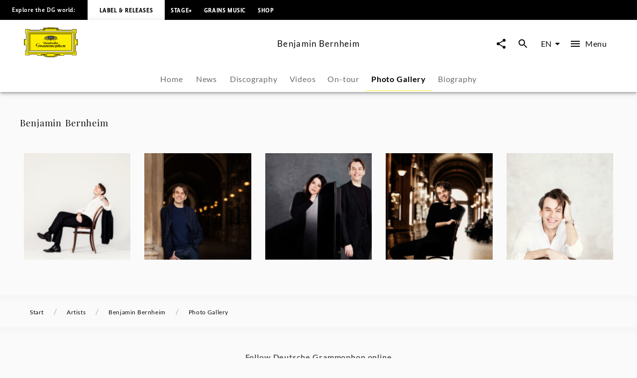

--- FILE ---
content_type: application/javascript; charset=UTF-8
request_url: https://www.deutschegrammophon.com/_next/static/chunks/pages/_app-7e88560cd67deca8.js
body_size: 297637
content:
(self.webpackChunk_N_E=self.webpackChunk_N_E||[]).push([[636],{195:(e,t,r)=>{"use strict";function n(e){return Math.round(10*(e<1?5.11916*e**2:4.5*Math.log(e+1)+2))/1e3}r.d(t,{A:()=>n})},348:(e,t,r)=>{"use strict";r.d(t,{IT:()=>m,Kq:()=>s,n_:()=>f});var n=r(80819),i=r(60004),a=r(38521),o=i.createContext({}),s=o.Provider;o.Consumer,o.displayName="UrqlContext";var l=()=>i.useContext(o),u={fetching:!1,stale:!1,hasNext:!1,error:void 0,data:void 0,extensions:void 0,operation:void 0},c=(e,t)=>e===t||!(!e||!t||e.key!==t.key),d=(e,t)=>{var r={...e,...t,data:void 0!==t.data||t.error?t.data:e.data,fetching:!!t.fetching,stale:!!t.stale};return((e,t)=>{for(var r in e)if(!(r in t))return!0;for(var n in t)if("operation"===n?!c(e[n],t[n]):e[n]!==t[n])return!0;return!1})(e,r)?r:e},p=!1;function h(e,t){if(p&&void 0!==t)Promise.resolve(t).then(e);else try{return p=!0,e(t)}finally{p=!1}}function f(e){var t=i.useRef(!0),r=l(),[o,s]=i.useState(u),c=i.useCallback((i,o)=>(h(s,{...u,fetching:!0}),(0,a.hq)((0,a.s)(1)((0,a.pb)(e=>!e.hasNext)((0,a.oT)(e=>{t.current&&h(s,{fetching:!1,stale:e.stale,data:e.data,error:e.error,extensions:e.extensions,operation:e.operation,hasNext:e.hasNext})})(r.executeMutation((0,n.h)(e,i),o||{})))))),[r,e,s]);return i.useEffect(()=>(t.current=!0,()=>{t.current=!1}),[]),[o,c]}function m(e){let t;var r,o,s,c=l(),p=(e=>{if(!e._react){var t=new Set,r=new Map;e.operations$&&(0,a.B1)(e=>{"teardown"===e.kind&&t.has(e.key)&&(t.delete(e.key),r.delete(e.key))})(e.operations$),e._react={get:e=>r.get(e),set(e,n){t.delete(e),r.set(e,n)},dispose(e){t.add(e)}}}return e._react})(c),f=(t=e.context)&&void 0!==t.suspense?!!t.suspense:c.suspense,m=(r=e.query,o=e.variables,s=i.useRef(void 0),i.useMemo(()=>{var e=(0,n.h)(r,o);return void 0!==s.current&&s.current.key===e.key?s.current:(s.current=e,e)},[r,o])),g=i.useMemo(()=>{if(e.pause)return null;var t=c.executeQuery(m,{requestPolicy:e.requestPolicy,...e.context});return f?(0,a.oT)(e=>{p.set(m.key,e)})(t):t},[p,c,m,f,e.pause,e.requestPolicy,e.context]),v=i.useCallback((e,t)=>{if(!e)return{fetching:!1};var r=p.get(m.key);if(r){if(t&&null!=r&&"then"in r)throw r}else{var n,i=(0,a.B1)(e=>{r=e,n&&n(r)})((0,a.v6)(()=>t&&!n||!r||"hasNext"in r&&r.hasNext)(e));if(null==r&&t){var o=new Promise(e=>{n=e});throw p.set(m.key,o),o}i.unsubscribe()}return r||{fetching:!0}},[p,m]),y=[c,m,e.requestPolicy,e.context,e.pause],[b,x]=i.useState(()=>[g,d(u,h(()=>v(g,f))),y]),A=b[1];return g!==b[0]&&((e,t)=>{for(var r=0,n=t.length;r<n;r++)if(e[r]!==t[r])return!0;return!1})(b[2],y)&&x([g,A=d(b[1],h(()=>v(g,f))),y]),i.useEffect(()=>{var e=b[0],t=b[2][1],r=!1,n=e=>{r=!0,h(x,t=>{var r=d(t[1],e);return t[1]!==r?[t[0],r,t[2]]:t})};if(e){var i=(0,a.B1)(n)((0,a.HT)(()=>{n({fetching:!1})})(e));return r||n({fetching:!0}),()=>{p.dispose(t.key),i.unsubscribe()}}n({fetching:!1})},[p,b[0],b[2][1]]),[A,i.useCallback(t=>{var r={requestPolicy:e.requestPolicy,...e.context,...t};h(x,e=>[f?(0,a.oT)(e=>{p.set(m.key,e)})(c.executeQuery(m,r)):c.executeQuery(m,r),e[1],y])},[c,p,m,f,e.requestPolicy,e.context,e.pause])]}},497:(e,t,r)=>{"use strict";r.d(t,{s3:()=>a,Vx:()=>l,dK:()=>c});var n=r(33158),i=r(18917);function a({swiper:e,extendParams:t,on:r,emit:a}){let o=(0,n.g)(),s=(0,n.a)();function l(t){if(!e.enabled)return;let{rtlTranslate:r}=e,n=t;n.originalEvent&&(n=n.originalEvent);let l=n.keyCode||n.charCode,u=e.params.keyboard.pageUpDown,c=u&&33===l,d=u&&34===l,p=37===l,h=39===l,f=38===l,m=40===l;if(!e.allowSlideNext&&(e.isHorizontal()&&h||e.isVertical()&&m||d)||!e.allowSlidePrev&&(e.isHorizontal()&&p||e.isVertical()&&f||c))return!1;if(!n.shiftKey&&!n.altKey&&!n.ctrlKey&&!n.metaKey&&(!o.activeElement||!o.activeElement.isContentEditable&&(!o.activeElement.nodeName||"input"!==o.activeElement.nodeName.toLowerCase()&&"textarea"!==o.activeElement.nodeName.toLowerCase()))){if(e.params.keyboard.onlyInViewport&&(c||d||p||h||f||m)){let t=!1;if((0,i.d)(e.el,`.${e.params.slideClass}, swiper-slide`).length>0&&0===(0,i.d)(e.el,`.${e.params.slideActiveClass}`).length)return;let n=e.el,a=n.clientWidth,o=n.clientHeight,l=s.innerWidth,u=s.innerHeight,c=(0,i.f)(n);r&&(c.left-=n.scrollLeft);let d=[[c.left,c.top],[c.left+a,c.top],[c.left,c.top+o],[c.left+a,c.top+o]];for(let e=0;e<d.length;e+=1){let r=d[e];if(r[0]>=0&&r[0]<=l&&r[1]>=0&&r[1]<=u){if(0===r[0]&&0===r[1])continue;t=!0}}if(!t)return}e.isHorizontal()?((c||d||p||h)&&(n.preventDefault?n.preventDefault():n.returnValue=!1),((d||h)&&!r||(c||p)&&r)&&e.slideNext(),((c||p)&&!r||(d||h)&&r)&&e.slidePrev()):((c||d||f||m)&&(n.preventDefault?n.preventDefault():n.returnValue=!1),(d||m)&&e.slideNext(),(c||f)&&e.slidePrev()),a("keyPress",l)}}function u(){e.keyboard.enabled||(o.addEventListener("keydown",l),e.keyboard.enabled=!0)}function c(){e.keyboard.enabled&&(o.removeEventListener("keydown",l),e.keyboard.enabled=!1)}e.keyboard={enabled:!1},t({keyboard:{enabled:!1,onlyInViewport:!0,pageUpDown:!0}}),r("init",()=>{e.params.keyboard.enabled&&u()}),r("destroy",()=>{e.keyboard.enabled&&c()}),Object.assign(e.keyboard,{enable:u,disable:c})}function o(e,t,r,n){return e.params.createElements&&Object.keys(n).forEach(a=>{if(!r[a]&&!0===r.auto){let o=(0,i.e)(e.el,`.${n[a]}`)[0];o||((o=(0,i.c)("div",n[a])).className=n[a],e.el.append(o)),r[a]=o,t[a]=o}}),r}let s='<svg class="swiper-navigation-icon" width="11" height="20" viewBox="0 0 11 20" fill="none" xmlns="http://www.w3.org/2000/svg"><path d="M0.38296 20.0762C0.111788 19.805 0.111788 19.3654 0.38296 19.0942L9.19758 10.2796L0.38296 1.46497C0.111788 1.19379 0.111788 0.754138 0.38296 0.482966C0.654131 0.211794 1.09379 0.211794 1.36496 0.482966L10.4341 9.55214C10.8359 9.9539 10.8359 10.6053 10.4341 11.007L1.36496 20.0762C1.09379 20.3474 0.654131 20.3474 0.38296 20.0762Z" fill="currentColor"/></svg>';function l({swiper:e,extendParams:t,on:r,emit:n}){function a(t){let r;return t&&"string"==typeof t&&e.isElement&&(r=e.el.querySelector(t)||e.hostEl.querySelector(t))?r:(t&&("string"==typeof t&&(r=[...document.querySelectorAll(t)]),e.params.uniqueNavElements&&"string"==typeof t&&r&&r.length>1&&1===e.el.querySelectorAll(t).length?r=e.el.querySelector(t):r&&1===r.length&&(r=r[0])),t&&!r)?t:r}function l(t,r){let n=e.params.navigation;(t=(0,i.m)(t)).forEach(t=>{t&&(t.classList[r?"add":"remove"](...n.disabledClass.split(" ")),"BUTTON"===t.tagName&&(t.disabled=r),e.params.watchOverflow&&e.enabled&&t.classList[e.isLocked?"add":"remove"](n.lockClass))})}function u(){let{nextEl:t,prevEl:r}=e.navigation;if(e.params.loop){l(r,!1),l(t,!1);return}l(r,e.isBeginning&&!e.params.rewind),l(t,e.isEnd&&!e.params.rewind)}function c(t){t.preventDefault(),(!e.isBeginning||e.params.loop||e.params.rewind)&&(e.slidePrev(),n("navigationPrev"))}function d(t){t.preventDefault(),(!e.isEnd||e.params.loop||e.params.rewind)&&(e.slideNext(),n("navigationNext"))}function p(){let t=e.params.navigation;if(e.params.navigation=o(e,e.originalParams.navigation,e.params.navigation,{nextEl:"swiper-button-next",prevEl:"swiper-button-prev"}),!(t.nextEl||t.prevEl))return;let r=a(t.nextEl),n=a(t.prevEl);Object.assign(e.navigation,{nextEl:r,prevEl:n}),r=(0,i.m)(r),n=(0,i.m)(n);let l=(r,n)=>{if(r){if(t.addIcons&&r.matches(".swiper-button-next,.swiper-button-prev")&&!r.querySelector("svg")){let e=document.createElement("div");(0,i.s)(e,s),r.appendChild(e.querySelector("svg")),e.remove()}r.addEventListener("click","next"===n?d:c)}!e.enabled&&r&&r.classList.add(...t.lockClass.split(" "))};r.forEach(e=>l(e,"next")),n.forEach(e=>l(e,"prev"))}function h(){let{nextEl:t,prevEl:r}=e.navigation;t=(0,i.m)(t),r=(0,i.m)(r);let n=(t,r)=>{t.removeEventListener("click","next"===r?d:c),t.classList.remove(...e.params.navigation.disabledClass.split(" "))};t.forEach(e=>n(e,"next")),r.forEach(e=>n(e,"prev"))}t({navigation:{nextEl:null,prevEl:null,addIcons:!0,hideOnClick:!1,disabledClass:"swiper-button-disabled",hiddenClass:"swiper-button-hidden",lockClass:"swiper-button-lock",navigationDisabledClass:"swiper-navigation-disabled"}}),e.navigation={nextEl:null,prevEl:null,arrowSvg:s},r("init",()=>{!1===e.params.navigation.enabled?f():(p(),u())}),r("toEdge fromEdge lock unlock",()=>{u()}),r("destroy",()=>{h()}),r("enable disable",()=>{let{nextEl:t,prevEl:r}=e.navigation;if(t=(0,i.m)(t),r=(0,i.m)(r),e.enabled)return void u();[...t,...r].filter(e=>!!e).forEach(t=>t.classList.add(e.params.navigation.lockClass))}),r("click",(t,r)=>{let{nextEl:a,prevEl:o}=e.navigation;a=(0,i.m)(a),o=(0,i.m)(o);let s=r.target,l=o.includes(s)||a.includes(s);if(e.isElement&&!l){let e=r.path||r.composedPath&&r.composedPath();e&&(l=e.find(e=>a.includes(e)||o.includes(e)))}if(e.params.navigation.hideOnClick&&!l){let t;if(e.pagination&&e.params.pagination&&e.params.pagination.clickable&&(e.pagination.el===s||e.pagination.el.contains(s)))return;a.length?t=a[0].classList.contains(e.params.navigation.hiddenClass):o.length&&(t=o[0].classList.contains(e.params.navigation.hiddenClass)),!0===t?n("navigationShow"):n("navigationHide"),[...a,...o].filter(e=>!!e).forEach(t=>t.classList.toggle(e.params.navigation.hiddenClass))}});let f=()=>{e.el.classList.add(...e.params.navigation.navigationDisabledClass.split(" ")),h()};Object.assign(e.navigation,{enable:()=>{e.el.classList.remove(...e.params.navigation.navigationDisabledClass.split(" ")),p(),u()},disable:f,update:u,init:p,destroy:h})}function u(e=""){return`.${e.trim().replace(/([\.:!+\/()[\]])/g,"\\$1").replace(/ /g,".")}`}function c({swiper:e,extendParams:t,on:r,emit:n}){let a,s="swiper-pagination";t({pagination:{el:null,bulletElement:"span",clickable:!1,hideOnClick:!1,renderBullet:null,renderProgressbar:null,renderFraction:null,renderCustom:null,progressbarOpposite:!1,type:"bullets",dynamicBullets:!1,dynamicMainBullets:1,formatFractionCurrent:e=>e,formatFractionTotal:e=>e,bulletClass:`${s}-bullet`,bulletActiveClass:`${s}-bullet-active`,modifierClass:`${s}-`,currentClass:`${s}-current`,totalClass:`${s}-total`,hiddenClass:`${s}-hidden`,progressbarFillClass:`${s}-progressbar-fill`,progressbarOppositeClass:`${s}-progressbar-opposite`,clickableClass:`${s}-clickable`,lockClass:`${s}-lock`,horizontalClass:`${s}-horizontal`,verticalClass:`${s}-vertical`,paginationDisabledClass:`${s}-disabled`}}),e.pagination={el:null,bullets:[]};let l=0;function c(){return!e.params.pagination.el||!e.pagination.el||Array.isArray(e.pagination.el)&&0===e.pagination.el.length}function d(t,r){let{bulletActiveClass:n}=e.params.pagination;t&&(t=t[`${"prev"===r?"previous":"next"}ElementSibling`])&&(t.classList.add(`${n}-${r}`),(t=t[`${"prev"===r?"previous":"next"}ElementSibling`])&&t.classList.add(`${n}-${r}-${r}`))}function p(t){let r=t.target.closest(u(e.params.pagination.bulletClass));if(!r)return;t.preventDefault();let n=(0,i.j)(r)*e.params.slidesPerGroup;if(e.params.loop){var a,o,s;if(e.realIndex===n)return;let t=(a=e.realIndex,o=n,(a%=s=e.slides.length,(o%=s)===a+1)?"next":o===a-1?"previous":void 0);"next"===t?e.slideNext():"previous"===t?e.slidePrev():e.slideToLoop(n)}else e.slideTo(n)}function h(){let t,r,o=e.rtl,s=e.params.pagination;if(c())return;let p=e.pagination.el;p=(0,i.m)(p);let h=e.virtual&&e.params.virtual.enabled?e.virtual.slides.length:e.slides.length,f=e.params.loop?Math.ceil(h/e.params.slidesPerGroup):e.snapGrid.length;if(e.params.loop?(r=e.previousRealIndex||0,t=e.params.slidesPerGroup>1?Math.floor(e.realIndex/e.params.slidesPerGroup):e.realIndex):void 0!==e.snapIndex?(t=e.snapIndex,r=e.previousSnapIndex):(r=e.previousIndex||0,t=e.activeIndex||0),"bullets"===s.type&&e.pagination.bullets&&e.pagination.bullets.length>0){let n,u,c,h=e.pagination.bullets;if(s.dynamicBullets&&(a=(0,i.i)(h[0],e.isHorizontal()?"width":"height",!0),p.forEach(t=>{t.style[e.isHorizontal()?"width":"height"]=`${a*(s.dynamicMainBullets+4)}px`}),s.dynamicMainBullets>1&&void 0!==r&&((l+=t-(r||0))>s.dynamicMainBullets-1?l=s.dynamicMainBullets-1:l<0&&(l=0)),c=((u=(n=Math.max(t-l,0))+(Math.min(h.length,s.dynamicMainBullets)-1))+n)/2),h.forEach(e=>{let t=[...["","-next","-next-next","-prev","-prev-prev","-main"].map(e=>`${s.bulletActiveClass}${e}`)].map(e=>"string"==typeof e&&e.includes(" ")?e.split(" "):e).flat();e.classList.remove(...t)}),p.length>1)h.forEach(r=>{let a=(0,i.j)(r);a===t?r.classList.add(...s.bulletActiveClass.split(" ")):e.isElement&&r.setAttribute("part","bullet"),s.dynamicBullets&&(a>=n&&a<=u&&r.classList.add(...`${s.bulletActiveClass}-main`.split(" ")),a===n&&d(r,"prev"),a===u&&d(r,"next"))});else{let r=h[t];if(r&&r.classList.add(...s.bulletActiveClass.split(" ")),e.isElement&&h.forEach((e,r)=>{e.setAttribute("part",r===t?"bullet-active":"bullet")}),s.dynamicBullets){let e=h[n],t=h[u];for(let e=n;e<=u;e+=1)h[e]&&h[e].classList.add(...`${s.bulletActiveClass}-main`.split(" "));d(e,"prev"),d(t,"next")}}if(s.dynamicBullets){let t=Math.min(h.length,s.dynamicMainBullets+4),r=(a*t-a)/2-c*a,n=o?"right":"left";h.forEach(t=>{t.style[e.isHorizontal()?n:"top"]=`${r}px`})}}p.forEach((r,a)=>{if("fraction"===s.type&&(r.querySelectorAll(u(s.currentClass)).forEach(e=>{e.textContent=s.formatFractionCurrent(t+1)}),r.querySelectorAll(u(s.totalClass)).forEach(e=>{e.textContent=s.formatFractionTotal(f)})),"progressbar"===s.type){let n;n=s.progressbarOpposite?e.isHorizontal()?"vertical":"horizontal":e.isHorizontal()?"horizontal":"vertical";let i=(t+1)/f,a=1,o=1;"horizontal"===n?a=i:o=i,r.querySelectorAll(u(s.progressbarFillClass)).forEach(t=>{t.style.transform=`translate3d(0,0,0) scaleX(${a}) scaleY(${o})`,t.style.transitionDuration=`${e.params.speed}ms`})}"custom"===s.type&&s.renderCustom?((0,i.s)(r,s.renderCustom(e,t+1,f)),0===a&&n("paginationRender",r)):(0===a&&n("paginationRender",r),n("paginationUpdate",r)),e.params.watchOverflow&&e.enabled&&r.classList[e.isLocked?"add":"remove"](s.lockClass)})}function f(){let t=e.params.pagination;if(c())return;let r=e.virtual&&e.params.virtual.enabled?e.virtual.slides.length:e.grid&&e.params.grid.rows>1?e.slides.length/Math.ceil(e.params.grid.rows):e.slides.length,a=e.pagination.el;a=(0,i.m)(a);let o="";if("bullets"===t.type){let n=e.params.loop?Math.ceil(r/e.params.slidesPerGroup):e.snapGrid.length;e.params.freeMode&&e.params.freeMode.enabled&&n>r&&(n=r);for(let r=0;r<n;r+=1)t.renderBullet?o+=t.renderBullet.call(e,r,t.bulletClass):o+=`<${t.bulletElement} ${e.isElement?'part="bullet"':""} class="${t.bulletClass}"></${t.bulletElement}>`}"fraction"===t.type&&(o=t.renderFraction?t.renderFraction.call(e,t.currentClass,t.totalClass):`<span class="${t.currentClass}"></span> / <span class="${t.totalClass}"></span>`),"progressbar"===t.type&&(o=t.renderProgressbar?t.renderProgressbar.call(e,t.progressbarFillClass):`<span class="${t.progressbarFillClass}"></span>`),e.pagination.bullets=[],a.forEach(r=>{"custom"!==t.type&&(0,i.s)(r,o||""),"bullets"===t.type&&e.pagination.bullets.push(...r.querySelectorAll(u(t.bulletClass)))}),"custom"!==t.type&&n("paginationRender",a[0])}function m(){let t;e.params.pagination=o(e,e.originalParams.pagination,e.params.pagination,{el:"swiper-pagination"});let r=e.params.pagination;r.el&&("string"==typeof r.el&&e.isElement&&(t=e.el.querySelector(r.el)),t||"string"!=typeof r.el||(t=[...document.querySelectorAll(r.el)]),t||(t=r.el),t&&0!==t.length&&(e.params.uniqueNavElements&&"string"==typeof r.el&&Array.isArray(t)&&t.length>1&&(t=[...e.el.querySelectorAll(r.el)]).length>1&&(t=t.find(t=>(0,i.d)(t,".swiper")[0]===e.el)),Array.isArray(t)&&1===t.length&&(t=t[0]),Object.assign(e.pagination,{el:t}),(t=(0,i.m)(t)).forEach(t=>{"bullets"===r.type&&r.clickable&&t.classList.add(...(r.clickableClass||"").split(" ")),t.classList.add(r.modifierClass+r.type),t.classList.add(e.isHorizontal()?r.horizontalClass:r.verticalClass),"bullets"===r.type&&r.dynamicBullets&&(t.classList.add(`${r.modifierClass}${r.type}-dynamic`),l=0,r.dynamicMainBullets<1&&(r.dynamicMainBullets=1)),"progressbar"===r.type&&r.progressbarOpposite&&t.classList.add(r.progressbarOppositeClass),r.clickable&&t.addEventListener("click",p),e.enabled||t.classList.add(r.lockClass)})))}function g(){let t=e.params.pagination;if(c())return;let r=e.pagination.el;r&&(r=(0,i.m)(r)).forEach(r=>{r.classList.remove(t.hiddenClass),r.classList.remove(t.modifierClass+t.type),r.classList.remove(e.isHorizontal()?t.horizontalClass:t.verticalClass),t.clickable&&(r.classList.remove(...(t.clickableClass||"").split(" ")),r.removeEventListener("click",p))}),e.pagination.bullets&&e.pagination.bullets.forEach(e=>e.classList.remove(...t.bulletActiveClass.split(" ")))}r("changeDirection",()=>{if(!e.pagination||!e.pagination.el)return;let t=e.params.pagination,{el:r}=e.pagination;(r=(0,i.m)(r)).forEach(r=>{r.classList.remove(t.horizontalClass,t.verticalClass),r.classList.add(e.isHorizontal()?t.horizontalClass:t.verticalClass)})}),r("init",()=>{!1===e.params.pagination.enabled?v():(m(),f(),h())}),r("activeIndexChange",()=>{void 0===e.snapIndex&&h()}),r("snapIndexChange",()=>{h()}),r("snapGridLengthChange",()=>{f(),h()}),r("destroy",()=>{g()}),r("enable disable",()=>{let{el:t}=e.pagination;t&&(t=(0,i.m)(t)).forEach(t=>t.classList[e.enabled?"remove":"add"](e.params.pagination.lockClass))}),r("lock unlock",()=>{h()}),r("click",(t,r)=>{let a=r.target,o=(0,i.m)(e.pagination.el);if(e.params.pagination.el&&e.params.pagination.hideOnClick&&o&&o.length>0&&!a.classList.contains(e.params.pagination.bulletClass)){if(e.navigation&&(e.navigation.nextEl&&a===e.navigation.nextEl||e.navigation.prevEl&&a===e.navigation.prevEl))return;!0===o[0].classList.contains(e.params.pagination.hiddenClass)?n("paginationShow"):n("paginationHide"),o.forEach(t=>t.classList.toggle(e.params.pagination.hiddenClass))}});let v=()=>{e.el.classList.add(e.params.pagination.paginationDisabledClass);let{el:t}=e.pagination;t&&(t=(0,i.m)(t)).forEach(t=>t.classList.add(e.params.pagination.paginationDisabledClass)),g()};Object.assign(e.pagination,{enable:()=>{e.el.classList.remove(e.params.pagination.paginationDisabledClass);let{el:t}=e.pagination;t&&(t=(0,i.m)(t)).forEach(t=>t.classList.remove(e.params.pagination.paginationDisabledClass)),m(),f(),h()},disable:v,render:f,update:h,init:m,destroy:g})}},879:(e,t,r)=>{"use strict";r.d(t,{A:()=>M});var n=r(26036),i=r(60004),a=r(56645),o=r(44031),s=r(58229),l=r(36062),u=r(3563),c=r(21667),d=r(28562),p=r(61768),h=r(35949),f=r(72029);function m(e){return(0,f.Ay)("MuiCircularProgress",e)}(0,h.A)("MuiCircularProgress",["root","determinate","indeterminate","colorPrimary","colorSecondary","svg","circle","circleDeterminate","circleIndeterminate","circleDisableShrink"]);var g=r(60072);function v(){let e=(0,n._)(["\n  0% {\n    transform: rotate(0deg);\n  }\n\n  100% {\n    transform: rotate(360deg);\n  }\n"]);return v=function(){return e},e}function y(){let e=(0,n._)(["\n  0% {\n    stroke-dasharray: 1px, 200px;\n    stroke-dashoffset: 0;\n  }\n\n  50% {\n    stroke-dasharray: 100px, 200px;\n    stroke-dashoffset: -15px;\n  }\n\n  100% {\n    stroke-dasharray: 1px, 200px;\n    stroke-dashoffset: -126px;\n  }\n"]);return y=function(){return e},e}function b(){let e=(0,n._)(["\n        animation: "," 1.4s linear infinite;\n      "]);return b=function(){return e},e}function x(){let e=(0,n._)(["\n        animation: "," 1.4s ease-in-out infinite;\n      "]);return x=function(){return e},e}let A=(0,s.i7)(v()),w=(0,s.i7)(y()),S="string"!=typeof A?(0,s.AH)(b(),A):null,k="string"!=typeof w?(0,s.AH)(x(),w):null,C=(0,l.Ay)("span",{name:"MuiCircularProgress",slot:"Root",overridesResolver:(e,t)=>{let{ownerState:r}=e;return[t.root,t[r.variant],t["color".concat((0,d.A)(r.color))]]}})((0,u.A)(e=>{let{theme:t}=e;return{display:"inline-block",variants:[{props:{variant:"determinate"},style:{transition:t.transitions.create("transform")}},{props:{variant:"indeterminate"},style:S||{animation:"".concat(A," 1.4s linear infinite")}},...Object.entries(t.palette).filter((0,p.A)()).map(e=>{let[r]=e;return{props:{color:r},style:{color:(t.vars||t).palette[r].main}}})]}})),T=(0,l.Ay)("svg",{name:"MuiCircularProgress",slot:"Svg"})({display:"block"}),E=(0,l.Ay)("circle",{name:"MuiCircularProgress",slot:"Circle",overridesResolver:(e,t)=>{let{ownerState:r}=e;return[t.circle,t["circle".concat((0,d.A)(r.variant))],r.disableShrink&&t.circleDisableShrink]}})((0,u.A)(e=>{let{theme:t}=e;return{stroke:"currentColor",variants:[{props:{variant:"determinate"},style:{transition:t.transitions.create("stroke-dashoffset")}},{props:{variant:"indeterminate"},style:{strokeDasharray:"80px, 200px",strokeDashoffset:0}},{props:e=>{let{ownerState:t}=e;return"indeterminate"===t.variant&&!t.disableShrink},style:k||{animation:"".concat(w," 1.4s ease-in-out infinite")}}]}})),M=i.forwardRef(function(e,t){let r=(0,c.b)({props:e,name:"MuiCircularProgress"}),{className:n,color:i="primary",disableShrink:s=!1,size:l=40,style:u,thickness:p=3.6,value:h=0,variant:f="indeterminate",...v}=r,y={...r,color:i,disableShrink:s,size:l,thickness:p,value:h,variant:f},b=(e=>{let{classes:t,variant:r,color:n,disableShrink:i}=e,a={root:["root",r,"color".concat((0,d.A)(n))],svg:["svg"],circle:["circle","circle".concat((0,d.A)(r)),i&&"circleDisableShrink"]};return(0,o.A)(a,m,t)})(y),x={},A={},w={};if("determinate"===f){let e=2*Math.PI*((44-p)/2);x.strokeDasharray=e.toFixed(3),w["aria-valuenow"]=Math.round(h),x.strokeDashoffset="".concat(((100-h)/100*e).toFixed(3),"px"),A.transform="rotate(-90deg)"}return(0,g.jsx)(C,{className:(0,a.A)(b.root,n),style:{width:l,height:l,...A,...u},ownerState:y,ref:t,role:"progressbar",...w,...v,children:(0,g.jsx)(T,{className:b.svg,ownerState:y,viewBox:"".concat(22," ").concat(22," ").concat(44," ").concat(44),children:(0,g.jsx)(E,{className:b.circle,style:x,ownerState:y,cx:44,cy:44,r:(44-p)/2,fill:"none",strokeWidth:p})})})})},1286:(e,t,r)=>{"use strict";r.d(t,{f8:()=>R,_G:()=>_,Jf:()=>O,zB:()=>P});var n=r(60072),i=r(60004),a=r(56645),o=r(44031),s=r(36062),l=r(21667),u=r(17327),c=r(35949),d=r(72029);function p(e){return(0,d.Ay)("MuiCard",e)}(0,c.A)("MuiCard",["root"]);let h=(0,s.Ay)(u.A,{name:"MuiCard",slot:"Root"})({overflow:"hidden"}),f=i.forwardRef(function(e,t){let r=(0,l.b)({props:e,name:"MuiCard"}),{className:i,raised:s=!1,...u}=r,c={...r,raised:s},d=(e=>{let{classes:t}=e;return(0,o.A)({root:["root"]},p,t)})(c);return(0,n.jsx)(h,{className:(0,a.A)(d.root,i),elevation:s?8:void 0,ref:t,ownerState:c,...u})});function m(e){return(0,d.Ay)("MuiCardContent",e)}(0,c.A)("MuiCardContent",["root"]);let g=(0,s.Ay)("div",{name:"MuiCardContent",slot:"Root"})({padding:16,"&:last-child":{paddingBottom:24}}),v=i.forwardRef(function(e,t){let r=(0,l.b)({props:e,name:"MuiCardContent"}),{className:i,component:s="div",...u}=r,c={...r,component:s},d=(e=>{let{classes:t}=e;return(0,o.A)({root:["root"]},m,t)})(c);return(0,n.jsx)(g,{as:s,className:(0,a.A)(d.root,i),ownerState:c,ref:t,...u})});var y=r(5370),b=r(16313),x=r(18384);let A=(0,r(92899).A)((0,n.jsx)("path",{d:"M12 8c1.1 0 2-.9 2-2s-.9-2-2-2-2 .9-2 2 .9 2 2 2m0 2c-1.1 0-2 .9-2 2s.9 2 2 2 2-.9 2-2-.9-2-2-2m0 6c-1.1 0-2 .9-2 2s.9 2 2 2 2-.9 2-2-.9-2-2-2"}),"MoreVert");var w=r(57728),S=r(38112),k=r(60736),C=r(74669),T=r(47706),E=r.n(T),M=r(22644);let _=(0,s.Ay)(f)(()=>({borderRadius:0,boxShadow:"0 2px 5px 0 "+C.y.grey_lightest+", 0 4px 8px 0 "+C.y.grey_lightest,height:"100%"})),P=(0,s.Ay)(v)(e=>{let{theme:t}=e;return{padding:w.M.medium,[t.breakpoints.up("md")]:{padding:w.M.large}}}),O=(0,s.Ay)(y.A)(()=>({flexDirection:"column",height:"100%",":hover .MuiCardActionArea-focusHighlight":{opacity:0},":hover img":{filter:"brightness(1.06) saturate(.93)"}})),R=e=>{let{children:t,handleClick:r=()=>{},includePlayButton:i=!1,handleClickPlayButton:a=()=>{},sx:o={}}=e,s=(0,b.A)(),l=(0,M.useTranslations)();return(0,n.jsxs)(x.A,{sx:{display:"flex",alignItems:"center",position:"relative",alignSelf:"stretch",boxShadow:"inset 0 1px 0 0 "+C.y.grey_lightest,"&::after":{content:'""',position:"absolute",left:0,bottom:"100%",background:"linear-gradient(180deg,hsla(0,0%,98%,0) 0,"+C.y.grey_lightest+")",width:"100%",height:w.M.medium,[s.breakpoints.up("md")]:{height:w.M.large}},...o},children:[t&&(0,n.jsx)(P,{sx:{flex:"1 1 auto",overflow:"hidden"},children:t}),(0,n.jsxs)(x.A,{sx:{padding:w.M.xxxsmall,margin:w.M.xsmall,display:"flex"},children:[i&&(0,n.jsx)(S.Bj,{onClick:a,"aria-label":l("Play audio tracks"),children:(0,n.jsx)(k.A,{})}),(0,n.jsx)(S.Bj,{onClick:r,"aria-label":l("Show more actions"),children:(0,n.jsx)(A,{})})]})]})};R.prototype={children:E().node,handleClick:E().func,includePlayButton:E().bool,handleClickPlayButton:E().func,sx:E().object}},1681:(e,t,r)=>{"use strict";function n(){return(n=Object.assign?Object.assign.bind():function(e){for(var t=1;t<arguments.length;t++){var r=arguments[t];for(var n in r)({}).hasOwnProperty.call(r,n)&&(e[n]=r[n])}return e}).apply(null,arguments)}r.d(t,{Ay:()=>v,HX:()=>y,tT:()=>x});var i=r(79258),a=r(35679),o=r(68411),s=r(98549),l=r(60004),u=r(24717),c=/^((children|dangerouslySetInnerHTML|key|ref|autoFocus|defaultValue|defaultChecked|innerHTML|suppressContentEditableWarning|suppressHydrationWarning|valueLink|abbr|accept|acceptCharset|accessKey|action|allow|allowUserMedia|allowPaymentRequest|allowFullScreen|allowTransparency|alt|async|autoComplete|autoPlay|capture|cellPadding|cellSpacing|challenge|charSet|checked|cite|classID|className|cols|colSpan|content|contentEditable|contextMenu|controls|controlsList|coords|crossOrigin|data|dateTime|decoding|default|defer|dir|disabled|disablePictureInPicture|disableRemotePlayback|download|draggable|encType|enterKeyHint|fetchpriority|fetchPriority|form|formAction|formEncType|formMethod|formNoValidate|formTarget|frameBorder|headers|height|hidden|high|href|hrefLang|htmlFor|httpEquiv|id|inputMode|integrity|is|keyParams|keyType|kind|label|lang|list|loading|loop|low|marginHeight|marginWidth|max|maxLength|media|mediaGroup|method|min|minLength|multiple|muted|name|nonce|noValidate|open|optimum|pattern|placeholder|playsInline|poster|preload|profile|radioGroup|readOnly|referrerPolicy|rel|required|reversed|role|rows|rowSpan|sandbox|scope|scoped|scrolling|seamless|selected|shape|size|sizes|slot|span|spellCheck|src|srcDoc|srcLang|srcSet|start|step|style|summary|tabIndex|target|title|translate|type|useMap|value|width|wmode|wrap|about|datatype|inlist|prefix|property|resource|typeof|vocab|autoCapitalize|autoCorrect|autoSave|color|incremental|fallback|inert|itemProp|itemScope|itemType|itemID|itemRef|on|option|results|security|unselectable|accentHeight|accumulate|additive|alignmentBaseline|allowReorder|alphabetic|amplitude|arabicForm|ascent|attributeName|attributeType|autoReverse|azimuth|baseFrequency|baselineShift|baseProfile|bbox|begin|bias|by|calcMode|capHeight|clip|clipPathUnits|clipPath|clipRule|colorInterpolation|colorInterpolationFilters|colorProfile|colorRendering|contentScriptType|contentStyleType|cursor|cx|cy|d|decelerate|descent|diffuseConstant|direction|display|divisor|dominantBaseline|dur|dx|dy|edgeMode|elevation|enableBackground|end|exponent|externalResourcesRequired|fill|fillOpacity|fillRule|filter|filterRes|filterUnits|floodColor|floodOpacity|focusable|fontFamily|fontSize|fontSizeAdjust|fontStretch|fontStyle|fontVariant|fontWeight|format|from|fr|fx|fy|g1|g2|glyphName|glyphOrientationHorizontal|glyphOrientationVertical|glyphRef|gradientTransform|gradientUnits|hanging|horizAdvX|horizOriginX|ideographic|imageRendering|in|in2|intercept|k|k1|k2|k3|k4|kernelMatrix|kernelUnitLength|kerning|keyPoints|keySplines|keyTimes|lengthAdjust|letterSpacing|lightingColor|limitingConeAngle|local|markerEnd|markerMid|markerStart|markerHeight|markerUnits|markerWidth|mask|maskContentUnits|maskUnits|mathematical|mode|numOctaves|offset|opacity|operator|order|orient|orientation|origin|overflow|overlinePosition|overlineThickness|panose1|paintOrder|pathLength|patternContentUnits|patternTransform|patternUnits|pointerEvents|points|pointsAtX|pointsAtY|pointsAtZ|preserveAlpha|preserveAspectRatio|primitiveUnits|r|radius|refX|refY|renderingIntent|repeatCount|repeatDur|requiredExtensions|requiredFeatures|restart|result|rotate|rx|ry|scale|seed|shapeRendering|slope|spacing|specularConstant|specularExponent|speed|spreadMethod|startOffset|stdDeviation|stemh|stemv|stitchTiles|stopColor|stopOpacity|strikethroughPosition|strikethroughThickness|string|stroke|strokeDasharray|strokeDashoffset|strokeLinecap|strokeLinejoin|strokeMiterlimit|strokeOpacity|strokeWidth|surfaceScale|systemLanguage|tableValues|targetX|targetY|textAnchor|textDecoration|textRendering|textLength|to|transform|u1|u2|underlinePosition|underlineThickness|unicode|unicodeBidi|unicodeRange|unitsPerEm|vAlphabetic|vHanging|vIdeographic|vMathematical|values|vectorEffect|version|vertAdvY|vertOriginX|vertOriginY|viewBox|viewTarget|visibility|widths|wordSpacing|writingMode|x|xHeight|x1|x2|xChannelSelector|xlinkActuate|xlinkArcrole|xlinkHref|xlinkRole|xlinkShow|xlinkTitle|xlinkType|xmlBase|xmlns|xmlnsXlink|xmlLang|xmlSpace|y|y1|y2|yChannelSelector|z|zoomAndPan|for|class|autofocus)|(([Dd][Aa][Tt][Aa]|[Aa][Rr][Ii][Aa]|x)-.*))$/,d=(0,u.A)(function(e){return c.test(e)||111===e.charCodeAt(0)&&110===e.charCodeAt(1)&&91>e.charCodeAt(2)}),p=function(e){return"theme"!==e},h=function(e){return"string"==typeof e&&e.charCodeAt(0)>96?d:p},f=function(e,t,r){var n;if(t){var i=t.shouldForwardProp;n=e.__emotion_forwardProp&&i?function(t){return e.__emotion_forwardProp(t)&&i(t)}:i}return"function"!=typeof n&&r&&(n=e.__emotion_forwardProp),n},m=function(e){var t=e.cache,r=e.serialized,n=e.isStringTag;return(0,s.SF)(t,r,n),(0,o.s)(function(){return(0,s.sk)(t,r,n)}),null},g=(function e(t,r){var o,u,c=t.__emotion_real===t,d=c&&t.__emotion_base||t;void 0!==r&&(o=r.label,u=r.target);var p=f(t,r,c),g=p||h(d),v=!g("as");return function(){var y=arguments,b=c&&void 0!==t.__emotion_styles?t.__emotion_styles.slice(0):[];if(void 0!==o&&b.push("label:"+o+";"),null==y[0]||void 0===y[0].raw)b.push.apply(b,y);else{var x=y[0];b.push(x[0]);for(var A=y.length,w=1;w<A;w++)b.push(y[w],x[w])}var S=(0,i.w)(function(e,t,r){var n=v&&e.as||d,o="",c=[],f=e;if(null==e.theme){for(var y in f={},e)f[y]=e[y];f.theme=l.useContext(i.T)}"string"==typeof e.className?o=(0,s.Rk)(t.registered,c,e.className):null!=e.className&&(o=e.className+" ");var x=(0,a.J)(b.concat(c),t.registered,f);o+=t.key+"-"+x.name,void 0!==u&&(o+=" "+u);var A=v&&void 0===p?h(n):g,w={};for(var S in e)(!v||"as"!==S)&&A(S)&&(w[S]=e[S]);return w.className=o,r&&(w.ref=r),l.createElement(l.Fragment,null,l.createElement(m,{cache:t,serialized:x,isStringTag:"string"==typeof n}),l.createElement(n,w))});return S.displayName=void 0!==o?o:"Styled("+("string"==typeof d?d:d.displayName||d.name||"Component")+")",S.defaultProps=t.defaultProps,S.__emotion_real=S,S.__emotion_base=d,S.__emotion_styles=b,S.__emotion_forwardProp=p,Object.defineProperty(S,"toString",{value:function(){return"."+u}}),S.withComponent=function(t,i){return e(t,n({},r,i,{shouldForwardProp:f(S,i,!0)})).apply(void 0,b)},S}}).bind(null);function v(e,t){return g(e,t)}function y(e,t){Array.isArray(e.__emotion_styles)&&(e.__emotion_styles=t(e.__emotion_styles))}["a","abbr","address","area","article","aside","audio","b","base","bdi","bdo","big","blockquote","body","br","button","canvas","caption","cite","code","col","colgroup","data","datalist","dd","del","details","dfn","dialog","div","dl","dt","em","embed","fieldset","figcaption","figure","footer","form","h1","h2","h3","h4","h5","h6","head","header","hgroup","hr","html","i","iframe","img","input","ins","kbd","keygen","label","legend","li","link","main","map","mark","marquee","menu","menuitem","meta","meter","nav","noscript","object","ol","optgroup","option","output","p","param","picture","pre","progress","q","rp","rt","ruby","s","samp","script","section","select","small","source","span","strong","style","sub","summary","sup","table","tbody","td","textarea","tfoot","th","thead","time","title","tr","track","u","ul","var","video","wbr","circle","clipPath","defs","ellipse","foreignObject","g","image","line","linearGradient","mask","path","pattern","polygon","polyline","radialGradient","rect","stop","svg","text","tspan"].forEach(function(e){g[e]=g(e)});let b=[];function x(e){return b[0]=e,(0,a.J)(b)}},1684:(e,t,r)=>{"use strict";r.d(t,{A:()=>f});var n=r(60004),i=r(56645),a=r(44031),o=r(36062),s=r(21667),l=r(5834),u=r(35949),c=r(72029);function d(e){return(0,c.Ay)("MuiList",e)}(0,u.A)("MuiList",["root","padding","dense","subheader"]);var p=r(60072);let h=(0,o.Ay)("ul",{name:"MuiList",slot:"Root",overridesResolver:(e,t)=>{let{ownerState:r}=e;return[t.root,!r.disablePadding&&t.padding,r.dense&&t.dense,r.subheader&&t.subheader]}})({listStyle:"none",margin:0,padding:0,position:"relative",variants:[{props:e=>{let{ownerState:t}=e;return!t.disablePadding},style:{paddingTop:8,paddingBottom:8}},{props:e=>{let{ownerState:t}=e;return t.subheader},style:{paddingTop:0}}]}),f=n.forwardRef(function(e,t){let r=(0,s.b)({props:e,name:"MuiList"}),{children:o,className:u,component:c="ul",dense:f=!1,disablePadding:m=!1,subheader:g,...v}=r,y=n.useMemo(()=>({dense:f}),[f]),b={...r,component:c,dense:f,disablePadding:m},x=(e=>{let{classes:t,disablePadding:r,dense:n,subheader:i}=e;return(0,a.A)({root:["root",!r&&"padding",n&&"dense",i&&"subheader"]},d,t)})(b);return(0,p.jsx)(l.A.Provider,{value:y,children:(0,p.jsxs)(h,{as:c,className:(0,i.A)(x.root,u),ref:t,ownerState:b,...v,children:[g,o]})})})},2022:(e,t,r)=>{"use strict";Object.defineProperty(t,"__esModule",{value:!0});var n=r(35468),i=r(59496);r(62626),r(60004),r(79921),t.IntlError=n.IntlError,t.IntlErrorCode=n.IntlErrorCode,t.createFormatter=n.createFormatter,t._createCache=i.createCache,t._createIntlFormatters=i.createIntlFormatters,t.initializeConfig=i.initializeConfig,t.createTranslator=function(e){let{_cache:t=i.createCache(),_formatters:r=i.createIntlFormatters(t),getMessageFallback:a=i.defaultGetMessageFallback,messages:o,namespace:s,onError:l=i.defaultOnError,...u}=e;return function(e,t){let{messages:r,namespace:i,...a}=e;return r=r["!"],i=n.resolveNamespace(i,"!"),n.createBaseTranslator({...a,messages:r,namespace:i})}({...u,onError:l,cache:t,formatters:r,getMessageFallback:a,messages:{"!":o},namespace:s?"!.".concat(s):"!"},"!")}},2278:()=>{},2688:(e,t,r)=>{"use strict";r.d(t,{A:()=>n});let n=r(41321).A},3563:(e,t,r)=>{"use strict";r.d(t,{A:()=>a});var n=r(83818);let i={theme:void 0},a=function(e){let t,r;return function(a){let o=t;return(void 0===o||a.theme!==r)&&(i.theme=a.theme,t=o=(0,n.A)(e(i)),r=a.theme),o}}},4075:(e,t,r)=>{"use strict";Object.defineProperty(t,"__esModule",{value:!0});var n=r(4601),i=r(60004),a=r(69904),o=r(18360),s=r(56738),l=function(e){return e&&e.__esModule?e:{default:e}}(i);let u=i.forwardRef(function(e,t){let{locale:r,localePrefix:i,...u}=e,c=a.default(),d=r||c,p=o.getLocalePrefix(d,i);return l.default.createElement(s.default,n.extends({ref:t,locale:d,localePrefixMode:i.mode,prefix:p},u))});u.displayName="ClientLink",t.default=u},4601:(e,t)=>{"use strict";function r(){return(r=Object.assign?Object.assign.bind():function(e){for(var t=1;t<arguments.length;t++){var r=arguments[t];for(var n in r)({}).hasOwnProperty.call(r,n)&&(e[n]=r[n])}return e}).apply(null,arguments)}Object.defineProperty(t,"__esModule",{value:!0}),t.extends=r},5370:(e,t,r)=>{"use strict";r.d(t,{A:()=>y});var n=r(60004),i=r(56645),a=r(44031),o=r(36062),s=r(3563),l=r(21667),u=r(35949),c=r(72029);function d(e){return(0,c.Ay)("MuiCardActionArea",e)}let p=(0,u.A)("MuiCardActionArea",["root","focusVisible","focusHighlight"]);var h=r(73580),f=r(10847),m=r(60072);let g=(0,o.Ay)(h.A,{name:"MuiCardActionArea",slot:"Root"})((0,s.A)(e=>{let{theme:t}=e;return{display:"block",textAlign:"inherit",borderRadius:"inherit",width:"100%",["&:hover .".concat(p.focusHighlight)]:{opacity:(t.vars||t).palette.action.hoverOpacity,"@media (hover: none)":{opacity:0}},["&.".concat(p.focusVisible," .").concat(p.focusHighlight)]:{opacity:(t.vars||t).palette.action.focusOpacity}}})),v=(0,o.Ay)("span",{name:"MuiCardActionArea",slot:"FocusHighlight"})((0,s.A)(e=>{let{theme:t}=e;return{overflow:"hidden",pointerEvents:"none",position:"absolute",top:0,right:0,bottom:0,left:0,borderRadius:"inherit",opacity:0,backgroundColor:"currentcolor",transition:t.transitions.create("opacity",{duration:t.transitions.duration.short})}})),y=n.forwardRef(function(e,t){let r=(0,l.b)({props:e,name:"MuiCardActionArea"}),{children:n,className:o,focusVisibleClassName:s,slots:u={},slotProps:c={},...p}=r,h=(e=>{let{classes:t}=e;return(0,a.A)({root:["root"],focusHighlight:["focusHighlight"]},d,t)})(r),y={slots:u,slotProps:c},[b,x]=(0,f.A)("root",{elementType:g,externalForwardedProps:{...y,...p},shouldForwardComponentProp:!0,ownerState:r,ref:t,className:(0,i.A)(h.root,o),additionalProps:{focusVisibleClassName:(0,i.A)(s,h.focusVisible)}}),[A,w]=(0,f.A)("focusHighlight",{elementType:v,externalForwardedProps:y,ownerState:r,ref:t,className:h.focusHighlight});return(0,m.jsxs)(b,{...x,children:[n,(0,m.jsx)(A,{...w})]})})},5834:(e,t,r)=>{"use strict";r.d(t,{A:()=>n});let n=r(60004).createContext({})},6068:(e,t,r)=>{"use strict";Object.defineProperty(t,"__esModule",{value:!0}),Object.defineProperty(t,"unstable_rethrow",{enumerable:!0,get:function(){return n}});let n=r(33078).unstable_rethrow;("function"==typeof t.default||"object"==typeof t.default&&null!==t.default)&&void 0===t.default.__esModule&&(Object.defineProperty(t.default,"__esModule",{value:!0}),Object.assign(t.default,t),e.exports=t.default)},6389:(e,t,r)=>{"use strict";r.d(t,{A:()=>i});var n=r(60004);function i(e){let{controlled:t,default:r,name:i,state:a="value"}=e,{current:o}=n.useRef(void 0!==t),[s,l]=n.useState(r),u=n.useCallback(e=>{o||l(e)},[]);return[o?t:s,u]}},7872:(e,t,r)=>{(window.__NEXT_P=window.__NEXT_P||[]).push(["/_app",function(){return r(96588)}])},7875:(e,t,r)=>{"use strict";Object.defineProperty(t,"__esModule",{value:!0}),Object.defineProperty(t,"normalizeLocalePath",{enumerable:!0,get:function(){return n}});let n=(e,t)=>r(83900).normalizeLocalePath(e,t);("function"==typeof t.default||"object"==typeof t.default&&null!==t.default)&&void 0===t.default.__esModule&&(Object.defineProperty(t.default,"__esModule",{value:!0}),Object.assign(t.default,t),e.exports=t.default)},8020:e=>{"use strict";e.exports=JSON.parse('{"instanceName":"dg","settings":{"apiChannel":54,"organizationId":11,"socialChannels":{"twitter":"https://twitter.com/dgclassics","facebook":"https://www.facebook.com/deutschegrammophon/","youtube":"https://www.youtube.com/channel/UC34DbNyD_0t8tnOc5V38Big","instagram":"https://www.instagram.com/dgclassics/","tiktok":"https://www.tiktok.com/@deutschegrammophon","spotify":"https://open.spotify.com/user/deutschegrammophon?si=DJ24MQpTTNuZ1te1qm8hDQ","applemusic":"https://classical.music.apple.com/","qobuz":"https://play.qobuz.com/label/80905"},"socialChannelIds":{"twitter":"DGclassics"},"facebook":{"facebookAppId":245133298835253,"facebookAdmins":100001310721168},"baseUrl":"https://www.deutschegrammophon.com","tracking":{"gtmId":"GTM-PG5CGG4","pageDivision":"Deutsche Grammophon GmbH","artistGenre":"KLASSIK"},"distinguishesArtists":true,"useArtistsRoutePrefix":true,"useProductsRoutePrefix":true,"useProjects":true,"cards":{"article":{"wrapArtistName":false}},"graphqlParams":{"article":{"default":{"types":["NEUIGKEIT","REZENSION"]},"news":{"types":["NEUIGKEIT"]},"pressQuotes":{"types":["REZENSION"]}},"productSearch":{"helptextId":254359,"labelIds":[5762,5772,5311]},"companyHistory":{"backgroundImage":"https://images.universal-music.de/img/assets/268/268821/{ratio}/{width}/praktika-und-studentenjobs.jpg"}},"stagePlusBanner":{"mobile-de":"https://images.universal-music.de/img/assets/597/597477/4/1280/240819-dg-website-banner-williams-de-550png.png","mobile-en":"https://images.universal-music.de/img/assets/597/597481/4/1280/240819-dg-website-banner-williams-en-550png.png","tablet-de":"https://images.universal-music.de/img/assets/597/597484/4/1280/240819-dg-website-banner-williams-de-900png.png","tablet-en":"https://images.universal-music.de/img/assets/597/597474/4/1280/240819-dg-website-banner-williams-en-900png.png","desktop-de":"https://images.universal-music.de/img/assets/597/597480/4/1280/240819-dg-website-banner-williams-de-1276png.png","desktop-en":"https://images.universal-music.de/img/assets/597/597492/4/1280/240819-dg-website-banner-williams-en-1276png.png"},"stagePlusBannerAktion":{"mobile-de":"https://images.universal-music.de/img/assets/602/602522/4/1280/241126-s-xmas-dg-website-banner-de-550x160-2xjpg.jpg","mobile-en":"https://images.universal-music.de/img/assets/602/602525/4/1280/241126-s-xmas-dg-website-banner-en-550x160-2xjpg.jpg","tablet-de":"https://images.universal-music.de/img/assets/602/602522/4/1280/241126-s-xmas-dg-website-banner-de-550x160-2xjpg.jpg","tablet-en":"https://images.universal-music.de/img/assets/602/602525/4/1280/241126-s-xmas-dg-website-banner-en-550x160-2xjpg.jpg","desktop-de":"https://images.universal-music.de/img/assets/602/602523/4/1280/241126-s-xmas-dg-website-banner-de-1280x160-2xjpg.jpg","desktop-en":"https://images.universal-music.de/img/assets/602/602524/4/1280/241126-s-xmas-dg-website-banner-en-1280x160-2xjpg.jpg"},"privacyPolicyHref":{"en":"https://sicherheitunddatenschutz.deutschegrammophon.com/?o=heading-247273#heading-247273","de":"https://sicherheitunddatenschutz.deutschegrammophon.com/?o=heading-247272#heading-247272"},"meta":{"siteName":"Deutsche Grammophon","defaultImage":"https://images.universal-music.de/img/assets/468/468677/4/1280/deutsche-grammophon.jpg"},"tracklisting":{"showHeadings":true,"showAdditionalInfoButton":true,"showArtistsUnderTrackTitle":true,"showActionMenu":false}}}')},8035:(e,t,r)=>{"use strict";r.d(t,{Ay:()=>s,p0:()=>i});let n={easeInOut:"cubic-bezier(0.4, 0, 0.2, 1)",easeOut:"cubic-bezier(0.0, 0, 0.2, 1)",easeIn:"cubic-bezier(0.4, 0, 1, 1)",sharp:"cubic-bezier(0.4, 0, 0.6, 1)"},i={shortest:150,shorter:200,short:250,standard:300,complex:375,enteringScreen:225,leavingScreen:195};function a(e){return"".concat(Math.round(e),"ms")}function o(e){if(!e)return 0;let t=e/36;return Math.min(Math.round((4+15*t**.25+t/5)*10),3e3)}function s(e){let t={...n,...e.easing},r={...i,...e.duration};return{getAutoHeightDuration:o,create:function(){let e=arguments.length>0&&void 0!==arguments[0]?arguments[0]:["all"],n=arguments.length>1&&void 0!==arguments[1]?arguments[1]:{},{duration:i=r.standard,easing:o=t.easeInOut,delay:s=0,...l}=n;return(Array.isArray(e)?e:[e]).map(e=>"".concat(e," ").concat("string"==typeof i?i:a(i)," ").concat(o," ").concat("string"==typeof s?s:a(s))).join(",")},...e,easing:t,duration:r}}},8085:(e,t,r)=>{"use strict";function n(e,t=166){let r;function i(...n){let a=()=>{e.apply(this,n)};clearTimeout(r),r=setTimeout(a,t)}return i.clear=()=>{clearTimeout(r)},i}r.d(t,{A:()=>n})},8097:(e,t,r)=>{"use strict";t.IntlContext=r(60004).createContext(void 0)},8349:(e,t,r)=>{"use strict";r.d(t,{A:()=>o,f:()=>a});var n=r(35949),i=r(72029);function a(e){return(0,i.Ay)("MuiDialog",e)}let o=(0,n.A)("MuiDialog",["root","scrollPaper","scrollBody","container","paper","paperScrollPaper","paperScrollBody","paperWidthFalse","paperWidthXs","paperWidthSm","paperWidthMd","paperWidthLg","paperWidthXl","paperFullWidth","paperFullScreen"])},8718:()=>{},8831:(e,t,r)=>{"use strict";r.d(t,{U:()=>i});var n=r(60004);let i=function(){let e=arguments.length>0&&void 0!==arguments[0]?arguments[0]:null,[t,r]=(0,n.useState)(null);return(0,n.useEffect)(()=>{let e=e=>{e.target.closest("#moreMenu")||r(null)};return document.addEventListener("click",e),()=>{document.removeEventListener("click",e)}},[r]),{moreMenuProps:t,handleMoreMenuButtonClick:(n,i,a,o,s)=>{n===(null==t?void 0:t.id)?r(null):r({id:n,headline:s,objectType:i,positionX:o.clientX,positionY:e?e.current.scrollTop+o.clientY-25:o.clientY+window.scrollY-25,path:a}),o.stopPropagation()}}}},8941:(e,t,r)=>{"use strict";function n(e,t){"function"==typeof e?e(t):e&&(e.current=t)}r.d(t,{A:()=>n})},10196:(e,t,r)=>{"use strict";r.d(t,{A:()=>i});var n=r(10983);let i=function(){let e=(0,n.useRouter)(),t=e.locales,r=e.locale;return t=t.filter(function(e){return"default"!==e}),null!=r?r:t[0]}},10397:(e,t,r)=>{"use strict";r.d(t,{A:()=>b});var n,i=r(60004),a=r(56645),o=r(44031),s=r(83666),l=r(57576),u=r(36062),c=r(3563),d=r(21667),p=r(28562),h=r(35949),f=r(72029);function m(e){return(0,f.Ay)("MuiFormHelperText",e)}let g=(0,h.A)("MuiFormHelperText",["root","error","disabled","sizeSmall","sizeMedium","contained","focused","filled","required"]);var v=r(60072);let y=(0,u.Ay)("p",{name:"MuiFormHelperText",slot:"Root",overridesResolver:(e,t)=>{let{ownerState:r}=e;return[t.root,r.size&&t["size".concat((0,p.A)(r.size))],r.contained&&t.contained,r.filled&&t.filled]}})((0,c.A)(e=>{let{theme:t}=e;return{color:(t.vars||t).palette.text.secondary,...t.typography.caption,textAlign:"left",marginTop:3,marginRight:0,marginBottom:0,marginLeft:0,["&.".concat(g.disabled)]:{color:(t.vars||t).palette.text.disabled},["&.".concat(g.error)]:{color:(t.vars||t).palette.error.main},variants:[{props:{size:"small"},style:{marginTop:4}},{props:e=>{let{ownerState:t}=e;return t.contained},style:{marginLeft:14,marginRight:14}}]}})),b=i.forwardRef(function(e,t){let r=(0,d.b)({props:e,name:"MuiFormHelperText"}),{children:i,className:u,component:c="p",disabled:h,error:f,filled:g,focused:b,margin:x,required:A,variant:w,...S}=r,k=(0,l.A)(),C=(0,s.A)({props:r,muiFormControl:k,states:["variant","size","disabled","error","filled","focused","required"]}),T={...r,component:c,contained:"filled"===C.variant||"outlined"===C.variant,variant:C.variant,size:C.size,disabled:C.disabled,error:C.error,filled:C.filled,focused:C.focused,required:C.required};delete T.ownerState;let E=(e=>{let{classes:t,contained:r,size:n,disabled:i,error:a,filled:s,focused:l,required:u}=e,c={root:["root",i&&"disabled",a&&"error",n&&"size".concat((0,p.A)(n)),r&&"contained",l&&"focused",s&&"filled",u&&"required"]};return(0,o.A)(c,m,t)})(T);return(0,v.jsx)(y,{as:c,className:(0,a.A)(E.root,u),ref:t,...S,ownerState:T,children:" "===i?n||(n=(0,v.jsx)("span",{className:"notranslate","aria-hidden":!0,children:"​"})):i})})},10759:(e,t,r)=>{"use strict";r.d(t,{A:()=>i});let n=e=>e,i=(()=>{let e=n;return{configure(t){e=t},generate:t=>e(t),reset(){e=n}}})()},10847:(e,t,r)=>{"use strict";r.d(t,{A:()=>s});var n=r(59387),i=r(86540),a=r(57357),o=r(13715);function s(e,t){let{className:r,elementType:s,ownerState:l,externalForwardedProps:u,internalForwardedProps:c,shouldForwardComponentProp:d=!1,...p}=t,{component:h,slots:f={[e]:void 0},slotProps:m={[e]:void 0},...g}=u,v=f[e]||s,y=(0,a.A)(m[e],l),{props:{component:b,...x},internalRef:A}=(0,o.A)({className:r,...p,externalForwardedProps:"root"===e?g:void 0,externalSlotProps:y}),w=(0,n.A)(A,null==y?void 0:y.ref,t.ref),S="root"===e?b||h:b,k=(0,i.A)(v,{..."root"===e&&!h&&!f[e]&&c,..."root"!==e&&!f[e]&&c,...x,...S&&!d&&{as:S},...S&&d&&{component:S},ref:w},l);return[v,k]}},10920:e=>{"use strict";e.exports=JSON.parse('{"NS":"Nicht ausgew\xe4hlt","AF":"Afghanistan","EG":"\xc4gypten","AX":"\xc5land","AL":"Albanien","DZ":"Algerien","AS":"Amerikanisch-Samoa","VI":"Amerikanische Jungferninseln","AD":"Andorra","AO":"Angola","AI":"Anguilla","AQ":"Antarktis","AG":"Antigua und Barbuda","GQ":"\xc4quatorialguinea","AR":"Argentinien","AM":"Armenien","AW":"Aruba","AZ":"Aserbaidschan","ET":"\xc4thiopien","AU":"Australien","BS":"Bahamas","BH":"Bahrain","BD":"Bangladesch","BB":"Barbados","BY":"Belarus","BE":"Belgien","BZ":"Belize","BJ":"Benin","BM":"Bermuda","BT":"Bhutan","BO":"Bolivien","BQ":"Bonaire","BA":"Bosnien und Herzegowina","BW":"Botswana","BV":"Bouvetinsel","BR":"Brasilien","VG":"Britische Jungferninseln","IO":"Britisches Territorium im Indischen Ozean","BN":"Brunei Darussalam","BG":"Bulgarien","BF":"Burkina Faso","BI":"Burundi","CL":"Chile","CN":"China","CK":"Cookinseln","CR":"Costa Rica","CI":"Elfenbeink\xfcste","CW":"Cura\xe7ao","DK":"D\xe4nemark","DE":"Deutschland","DM":"Dominica","DO":"Dominikanische Republik","DJ":"Dschibuti","EC":"Ecuador","SV":"El Salvador","ER":"Eritrea","EE":"Estland","FK":"Falklandinseln","FO":"F\xe4r\xf6er","FJ":"Fidschi","FI":"Finnland","FR":"Frankreich","GF":"Franz\xf6sisch-Guayana","PF":"Franz\xf6sisch-Polynesien","TF":"Franz\xf6sische S\xfcd- und Antarktisgebiete","GA":"Gabun","GM":"Gambia","GE":"Georgien","GH":"Ghana","GI":"Gibraltar","GD":"Grenada","GR":"Griechenland","GL":"Gr\xf6nland","GP":"Guadeloupe","GU":"Guam","GT":"Guatemala","GG":"Guernsey","GN":"Guinea","GW":"Guinea-Bissau","GY":"Guyana","HT":"Haiti","HM":"Heard und McDonaldinseln","HN":"Honduras","HK":"Hongkong","IN":"Indien","ID":"Indonesien","IM":"Insel Man","IQ":"Irak","IR":"Iran","IE":"Irland","IS":"Island","IL":"Israel","IT":"Italien","JM":"Jamaika","JP":"Japan","YE":"Jemen","JE":"Jersey","JO":"Jordanien","KY":"Kaimaninseln","KH":"Kambodscha","CM":"Kamerun","CA":"Kanada","CV":"Kap Verde","KZ":"Kasachstan","QA":"Katar","KE":"Kenia","KG":"Kirgisistan","KI":"Kiribati","CC":"Kokosinseln","CO":"Kolumbien","KM":"Komoren","CD":"Kongo","KP":"Nordkorea","KR":"S\xfcdkorea","HR":"Kroatien","CU":"Kuba","KW":"Kuwait","LA":"Laos","LS":"Lesotho","LV":"Lettland","LB":"Libanon","LR":"Liberia","LY":"Libyen","LI":"Liechtenstein","LT":"Litauen","LU":"Luxemburg","MO":"Macao","MG":"Madagaskar","MW":"Malawi","MY":"Malaysia","MV":"Malediven","ML":"Mali","MT":"Malta","MA":"Marokko","MH":"Marshallinseln","MQ":"Martinique","MR":"Mauretanien","MU":"Mauritius","YT":"Mayotte","MX":"Mexiko","FM":"Mikronesien","MD":"Moldawien","MC":"Monaco","MN":"Mongolei","ME":"Montenegro","MS":"Montserrat","MZ":"Mosambik","MM":"Myanmar","NA":"Namibia","NR":"Nauru","NP":"Nepal","NC":"Neukaledonien","NZ":"Neuseeland","NI":"Nicaragua","NL":"Niederlande","NE":"Niger","NG":"Nigeria","NU":"Niue","MK":"Nordmazedonien","MP":"N\xf6rdliche Marianen","NF":"Norfolkinsel","NO":"Norwegen","OM":"Oman","AT":"\xd6sterreich","TL":"Osttimor","PK":"Pakistan","PS":"Staat Pal\xe4stina","PW":"Palau","PA":"Panama","PG":"Papua-Neuguinea","PY":"Paraguay","PE":"Peru","PH":"Philippinen","PN":"Pitcairninseln","PL":"Polen","PT":"Portugal","PR":"Puerto Rico","TW":"Taiwan","CG":"Republik Kongo","RE":"R\xe9union","RW":"Ruanda","RO":"Rum\xe4nien","RU":"Russische F\xf6deration","BL":"Saint-Barth\xe9lemy","MF":"Saint-Martin","SB":"Salomonen","ZM":"Sambia","WS":"Samoa","SM":"San Marino","ST":"S\xe3o Tom\xe9 und Pr\xedncipe","SA":"Saudi-Arabien","SE":"Schweden","CH":"Schweiz","SN":"Senegal","RS":"Serbien","SC":"Seychellen","SL":"Sierra Leone","ZW":"Simbabwe","SG":"Singapur","SX":"Sint Maarten","SK":"Slowakei","SI":"Slowenien","SO":"Somalia","ES":"Spanien","LK":"Sri Lanka","SH":"St. Helena","KN":"St. Kitts und Nevis","LC":"St. Lucia","PM":"Saint-Pierre und Miquelon","VC":"St. Vincent und die Grenadinen","ZA":"S\xfcdafrika","SD":"Sudan","GS":"S\xfcdgeorgien und die S\xfcdlichen Sandwichinseln","SS":"S\xfcdsudan","SR":"Suriname","SJ":"Svalbard und Jan Mayen","SZ":"Eswatini","SY":"Syrien, Arabische Republik","TJ":"Tadschikistan","TZ":"Tansania, Vereinigte Republik","TH":"Thailand","TG":"Togo","TK":"Tokelau","TO":"Tonga","TT":"Trinidad und Tobago","TD":"Tschad","CZ":"Tschechische Republik","TN":"Tunesien","TR":"T\xfcrkei","TM":"Turkmenistan","TC":"Turks- und Caicosinseln","TV":"Tuvalu","UG":"Uganda","UA":"Ukraine","HU":"Ungarn","UM":"United States Minor Outlying Islands","UY":"Uruguay","UZ":"Usbekistan","VU":"Vanuatu","VA":"Vatikanstadt","VE":"Venezuela","AE":"Vereinigte Arabische Emirate","US":"USA","GB":"Gro\xdfbritannien","VN":"Vietnam","WF":"Wallis und Futuna","CX":"Weihnachtsinsel","EH":"Westsahara","CF":"Zentralafrikanische Republik","CY":"Zypern","XK":"Kosovo"}')},10983:(e,t,r)=>{e.exports=r(72736)},11206:()=>{},11516:(e,t,r)=>{"use strict";r.d(t,{b8:()=>a,eO:()=>o,qg:()=>A,yy:()=>T});var n,i,a={NAME:"Name",DOCUMENT:"Document",OPERATION_DEFINITION:"OperationDefinition",VARIABLE_DEFINITION:"VariableDefinition",SELECTION_SET:"SelectionSet",FIELD:"Field",ARGUMENT:"Argument",FRAGMENT_SPREAD:"FragmentSpread",INLINE_FRAGMENT:"InlineFragment",FRAGMENT_DEFINITION:"FragmentDefinition",VARIABLE:"Variable",INT:"IntValue",FLOAT:"FloatValue",STRING:"StringValue",BOOLEAN:"BooleanValue",NULL:"NullValue",ENUM:"EnumValue",LIST:"ListValue",OBJECT:"ObjectValue",OBJECT_FIELD:"ObjectField",DIRECTIVE:"Directive",NAMED_TYPE:"NamedType",LIST_TYPE:"ListType",NON_NULL_TYPE:"NonNullType"};class o extends Error{constructor(e,t,r,n,i,a,o){super(e),this.name="GraphQLError",this.message=e,i&&(this.path=i),t&&(this.nodes=Array.isArray(t)?t:[t]),r&&(this.source=r),n&&(this.positions=n),a&&(this.originalError=a);var s=o;if(!s&&a){var l=a.extensions;l&&"object"==typeof l&&(s=l)}this.extensions=s||{}}toJSON(){return{...this,message:this.message}}toString(){return this.message}get[Symbol.toStringTag](){return"GraphQLError"}}function s(e){return new o(`Syntax Error: Unexpected token at ${i} in ${e}`)}function l(e){if(e.lastIndex=i,e.test(n))return n.slice(i,i=e.lastIndex)}var u=/ +(?=[^\s])/y;function c(){for(var e=0|n.charCodeAt(i++);9===e||10===e||13===e||32===e||35===e||44===e||65279===e;e=0|n.charCodeAt(i++))if(35===e)for(;(e=0|n.charCodeAt(i++))&&10!==e&&13!==e;);i--}function d(){for(var e=i,t=0|n.charCodeAt(i++);t>=48&&t<=57||t>=65&&t<=90||95===t||t>=97&&t<=122;t=0|n.charCodeAt(i++));if(e===i-1)throw s("Name");var r=n.slice(e,--i);return c(),r}function p(){return{kind:"Name",value:d()}}var h=/(?:"""|(?:[\s\S]*?[^\\])""")/y,f=/(?:(?:\.\d+)?[eE][+-]?\d+|\.\d+)/y;function m(e){var t;switch(n.charCodeAt(i)){case 91:i++,c();for(var r=[];93!==n.charCodeAt(i);)r.push(m(e));return i++,c(),{kind:"ListValue",values:r};case 123:i++,c();for(var a=[];125!==n.charCodeAt(i);){var o=p();if(58!==n.charCodeAt(i++))throw s("ObjectField");c(),a.push({kind:"ObjectField",name:o,value:m(e)})}return i++,c(),{kind:"ObjectValue",fields:a};case 36:if(e)throw s("Variable");return i++,{kind:"Variable",name:p()};case 34:if(34===n.charCodeAt(i+1)&&34===n.charCodeAt(i+2)){if(i+=3,null==(t=l(h)))throw s("StringValue");return c(),{kind:"StringValue",value:function(e){for(var t=e.split("\n"),r="",n=0,i=0,a=t.length-1,o=0;o<t.length;o++)u.lastIndex=0,u.test(t[o])&&(o&&(!n||u.lastIndex<n)&&(n=u.lastIndex),i=i||o,a=o);for(var s=i;s<=a;s++)s!==i&&(r+="\n"),r+=t[s].slice(n).replace(/\\"""/g,'"""');return r}(t.slice(0,-3)),block:!0}}var g,v=i;i++;var y=!1;for(g=0|n.charCodeAt(i++);92===g&&(i++,y=!0)||10!==g&&13!==g&&34!==g&&g;g=0|n.charCodeAt(i++));if(34!==g)throw s("StringValue");return t=n.slice(v,i),c(),{kind:"StringValue",value:y?JSON.parse(t):t.slice(1,-1),block:!1};case 45:case 48:case 49:case 50:case 51:case 52:case 53:case 54:case 55:case 56:case 57:for(var b,x=i++;(b=0|n.charCodeAt(i++))>=48&&b<=57;);var A=n.slice(x,--i);if(46!==(b=n.charCodeAt(i))&&69!==b&&101!==b)return c(),{kind:"IntValue",value:A};if(null==(t=l(f)))throw s("FloatValue");return c(),{kind:"FloatValue",value:A+t};case 110:if(117===n.charCodeAt(i+1)&&108===n.charCodeAt(i+2)&&108===n.charCodeAt(i+3))return i+=4,c(),{kind:"NullValue"};break;case 116:if(114===n.charCodeAt(i+1)&&117===n.charCodeAt(i+2)&&101===n.charCodeAt(i+3))return i+=4,c(),{kind:"BooleanValue",value:!0};break;case 102:if(97===n.charCodeAt(i+1)&&108===n.charCodeAt(i+2)&&115===n.charCodeAt(i+3)&&101===n.charCodeAt(i+4))return i+=5,c(),{kind:"BooleanValue",value:!1}}return{kind:"EnumValue",value:d()}}function g(e){if(40===n.charCodeAt(i)){var t=[];i++,c();do{var r=p();if(58!==n.charCodeAt(i++))throw s("Argument");c(),t.push({kind:"Argument",name:r,value:m(e)})}while(41!==n.charCodeAt(i));return i++,c(),t}}function v(e){if(64===n.charCodeAt(i)){var t=[];do i++,t.push({kind:"Directive",name:p(),arguments:g(e)});while(64===n.charCodeAt(i));return t}}function y(){if(123!==n.charCodeAt(i++))throw s("SelectionSet");return c(),b()}function b(){var e=[];do if(46===n.charCodeAt(i)){if(46!==n.charCodeAt(++i)||46!==n.charCodeAt(++i))throw s("SelectionSet");switch(i++,c(),n.charCodeAt(i)){case 64:e.push({kind:"InlineFragment",typeCondition:void 0,directives:v(!1),selectionSet:y()});break;case 111:110===n.charCodeAt(i+1)?(i+=2,c(),e.push({kind:"InlineFragment",typeCondition:{kind:"NamedType",name:p()},directives:v(!1),selectionSet:y()})):e.push({kind:"FragmentSpread",name:p(),directives:v(!1)});break;case 123:i++,c(),e.push({kind:"InlineFragment",typeCondition:void 0,directives:void 0,selectionSet:b()});break;default:e.push({kind:"FragmentSpread",name:p(),directives:v(!1)})}}else{var t=p(),r=void 0;58===n.charCodeAt(i)&&(i++,c(),r=t,t=p());var a=g(!1),o=v(!1),l=void 0;123===n.charCodeAt(i)&&(i++,c(),l=b()),e.push({kind:"Field",alias:r,name:t,arguments:a,directives:o,selectionSet:l})}while(125!==n.charCodeAt(i));return i++,c(),{kind:"SelectionSet",selections:e}}function x(){var e=[];do{var t=void 0;if(34===n.charCodeAt(i)&&(t=m(!0)),123===n.charCodeAt(i)){if(t)throw s("Document");i++,c(),e.push({kind:"OperationDefinition",operation:"query",name:void 0,variableDefinitions:void 0,directives:void 0,selectionSet:b()})}else{var r=d();switch(r){case"fragment":e.push(function(e){var t=p();if(111!==n.charCodeAt(i++)||110!==n.charCodeAt(i++))throw s("FragmentDefinition");c();var r={kind:"FragmentDefinition",name:t,typeCondition:{kind:"NamedType",name:p()},directives:v(!1),selectionSet:y()};return e&&(r.description=e),r}(t));break;case"query":case"mutation":case"subscription":var a,o=void 0;40!==(a=n.charCodeAt(i))&&64!==a&&123!==a&&(o=p());var l={kind:"OperationDefinition",operation:r,name:o,variableDefinitions:function(){if(c(),40===n.charCodeAt(i)){var e=[];i++,c();do{var t=void 0;if(34===n.charCodeAt(i)&&(t=m(!0)),36!==n.charCodeAt(i++))throw s("Variable");var r=p();if(58!==n.charCodeAt(i++))throw s("VariableDefinition");c();var a=function(){for(var e=0;91===n.charCodeAt(i);)e++,i++,c();var t={kind:"NamedType",name:p()};do if(33===n.charCodeAt(i)&&(i++,c(),t={kind:"NonNullType",type:t}),e){if(93!==n.charCodeAt(i++))throw s("NamedType");c(),t={kind:"ListType",type:t}}while(e--);return t}(),o=void 0;61===n.charCodeAt(i)&&(i++,c(),o=m(!0)),c();var l={kind:"VariableDefinition",variable:{kind:"Variable",name:r},type:a,defaultValue:o,directives:v(!0)};t&&(l.description=t),e.push(l)}while(41!==n.charCodeAt(i));return i++,c(),e}}(),directives:v(!1),selectionSet:y()};t&&(l.description=t),e.push(l);break;default:throw s("Document")}}}while(i<n.length);return e}function A(e,t){return(n=e.body?e.body:e,i=0,c(),t&&t.noLocation)?{kind:"Document",definitions:x()}:{kind:"Document",definitions:x(),loc:{start:0,end:n.length,startToken:void 0,endToken:void 0,source:{body:n,name:"graphql.web",locationOffset:{line:1,column:1}}}}}function w(e,t,r){for(var n="",i=0;i<e.length;i++)i&&(n+=t),n+=r(e[i]);return n}var S="\n",k={OperationDefinition(e){var t="";e.description&&(t+=k.StringValue(e.description)+"\n"),t+=e.operation,e.name&&(t+=" "+e.name.value),e.variableDefinitions&&e.variableDefinitions.length&&(e.name||(t+=" "),t+="("+w(e.variableDefinitions,", ",k.VariableDefinition)+")"),e.directives&&e.directives.length&&(t+=" "+w(e.directives," ",k.Directive));var r=k.SelectionSet(e.selectionSet);return"query"!==t?t+" "+r:r},VariableDefinition(e){var t="";return e.description&&(t+=k.StringValue(e.description)+" "),t+=k.Variable(e.variable)+": "+C(e.type),e.defaultValue&&(t+=" = "+C(e.defaultValue)),e.directives&&e.directives.length&&(t+=" "+w(e.directives," ",k.Directive)),t},Field(e){var t=e.alias?e.alias.value+": "+e.name.value:e.name.value;if(e.arguments&&e.arguments.length){var r=w(e.arguments,", ",k.Argument);t.length+r.length+2>80?t+="("+(S+="  ")+w(e.arguments,S,k.Argument)+(S=S.slice(0,-2))+")":t+="("+r+")"}return e.directives&&e.directives.length&&(t+=" "+w(e.directives," ",k.Directive)),e.selectionSet&&e.selectionSet.selections.length&&(t+=" "+k.SelectionSet(e.selectionSet)),t},StringValue:e=>e.block?('"""\n'+e.value.replace(/"""/g,'\\"""')+'\n"""').replace(/\n/g,S):JSON.stringify(e.value),BooleanValue:e=>""+e.value,NullValue:e=>"null",IntValue:e=>e.value,FloatValue:e=>e.value,EnumValue:e=>e.value,Name:e=>e.value,Variable:e=>"$"+e.name.value,ListValue:e=>"["+w(e.values,", ",C)+"]",ObjectValue:e=>"{"+w(e.fields,", ",k.ObjectField)+"}",ObjectField:e=>e.name.value+": "+C(e.value),Document:e=>e.definitions&&e.definitions.length?w(e.definitions,"\n\n",C):"",SelectionSet:e=>"{"+(S+="  ")+w(e.selections,S,C)+(S=S.slice(0,-2))+"}",Argument:e=>e.name.value+": "+C(e.value),FragmentSpread(e){var t="..."+e.name.value;return e.directives&&e.directives.length&&(t+=" "+w(e.directives," ",k.Directive)),t},InlineFragment(e){var t="...";return e.typeCondition&&(t+=" on "+e.typeCondition.name.value),e.directives&&e.directives.length&&(t+=" "+w(e.directives," ",k.Directive)),t+" "+k.SelectionSet(e.selectionSet)},FragmentDefinition(e){var t="";return e.description&&(t+=k.StringValue(e.description)+"\n"),t+="fragment "+e.name.value+" on "+e.typeCondition.name.value,e.directives&&e.directives.length&&(t+=" "+w(e.directives," ",k.Directive)),t+" "+k.SelectionSet(e.selectionSet)},Directive(e){var t="@"+e.name.value;return e.arguments&&e.arguments.length&&(t+="("+w(e.arguments,", ",k.Argument)+")"),t},NamedType:e=>e.name.value,ListType:e=>"["+C(e.type)+"]",NonNullType:e=>C(e.type)+"!"},C=e=>k[e.kind](e);function T(e){return S="\n",k[e.kind]?k[e.kind](e):""}},11586:(e,t,r)=>{"use strict";r.d(t,{A:()=>s,I:()=>o});var n=r(60004),i=r(60072);let a=n.createContext(),o=()=>n.useContext(a)??!1,s=function({value:e,...t}){return(0,i.jsx)(a.Provider,{value:e??!0,...t})}},12528:(e,t,r)=>{"use strict";r.d(t,{c:()=>i,q:()=>n});let n=e=>e.scrollTop;function i(e,t){var r,n;let{timeout:i,easing:a,style:o={}}=e;return{duration:null!=(r=o.transitionDuration)?r:"number"==typeof i?i:i[t.mode]||0,easing:null!=(n=o.transitionTimingFunction)?n:"object"==typeof a?a[t.mode]:a,delay:o.transitionDelay}}},12766:(e,t,r)=>{"use strict";r.d(t,{A:()=>n});let n=r(68107).A},12927:(e,t,r)=>{"use strict";r.d(t,{A:()=>n});let n=function(e,t=[]){if(void 0===e)return{};let r={};return Object.keys(e).filter(r=>r.match(/^on[A-Z]/)&&"function"==typeof e[r]&&!t.includes(r)).forEach(t=>{r[t]=e[t]}),r}},13188:(e,t,r)=>{"use strict";var n=r(60004),i=r(8097);function a(){let e=n.useContext(i.IntlContext);if(!e)throw Error(void 0);return e}t.useIntlContext=a,t.useLocale=function(){return a().locale}},13392:(e,t,r)=>{"use strict";r.d(t,{A:()=>c});var n=r(89917),i=r(28557);let a={borderRadius:4};var o=r(81405),s=r(51853),l=r(78829);function u(e,t){if(this.vars){if(!this.colorSchemes?.[e]||"function"!=typeof this.getColorSchemeSelector)return{};let r=this.getColorSchemeSelector(e);return"&"===r?t:((r.includes("data-")||r.includes("."))&&(r=`*:where(${r.replace(/\s*&$/,"")}) &`),{[r]:t})}return this.palette.mode===e?t:{}}let c=function(e={},...t){let{breakpoints:r={},palette:c={},spacing:d,shape:p={},...h}=e,f=function(e){let{values:t={xs:0,sm:600,md:900,lg:1200,xl:1536},unit:r="px",step:n=5,...i}=e,a=(e=>{let t=Object.keys(e).map(t=>({key:t,val:e[t]}))||[];return t.sort((e,t)=>e.val-t.val),t.reduce((e,t)=>({...e,[t.key]:t.val}),{})})(t),o=Object.keys(a);function s(e){let n="number"==typeof t[e]?t[e]:e;return`@media (min-width:${n}${r})`}function l(e){let i="number"==typeof t[e]?t[e]:e;return`@media (max-width:${i-n/100}${r})`}function u(e,i){let a=o.indexOf(i);return`@media (min-width:${"number"==typeof t[e]?t[e]:e}${r}) and (max-width:${(-1!==a&&"number"==typeof t[o[a]]?t[o[a]]:i)-n/100}${r})`}return{keys:o,values:a,up:s,down:l,between:u,only:function(e){return o.indexOf(e)+1<o.length?u(e,o[o.indexOf(e)+1]):s(e)},not:function(e){let t=o.indexOf(e);return 0===t?s(o[1]):t===o.length-1?l(o[t]):u(e,o[o.indexOf(e)+1]).replace("@media","@media not all and")},unit:r,...i}}(r),m=(0,o.A)(d),g=(0,n.A)({breakpoints:f,direction:"ltr",components:{},palette:{mode:"light",...c},spacing:m,shape:{...a,...p}},h);return(g=(0,i.Ay)(g)).applyStyles=u,(g=t.reduce((e,t)=>(0,n.A)(e,t),g)).unstable_sxConfig={...l.A,...h?.unstable_sxConfig},g.unstable_sx=function(e){return(0,s.A)({sx:e,theme:this})},g}},13667:(e,t,r)=>{"use strict";function n(e,t){if(null==e)return{};var r={};for(var n in e)if(({}).hasOwnProperty.call(e,n)){if(t.includes(n))continue;r[n]=e[n]}return r}r.d(t,{A:()=>n})},13715:(e,t,r)=>{"use strict";r.d(t,{A:()=>o});var n=r(56645),i=r(12927);let a=function(e){if(void 0===e)return{};let t={};return Object.keys(e).filter(t=>!(t.match(/^on[A-Z]/)&&"function"==typeof e[t])).forEach(r=>{t[r]=e[r]}),t},o=function(e){let{getSlotProps:t,additionalProps:r,externalSlotProps:o,externalForwardedProps:s,className:l}=e;if(!t){let e=(0,n.A)(r?.className,l,s?.className,o?.className),t={...r?.style,...s?.style,...o?.style},i={...r,...s,...o};return e.length>0&&(i.className=e),Object.keys(t).length>0&&(i.style=t),{props:i,internalRef:void 0}}let u=(0,i.A)({...s,...o}),c=a(o),d=a(s),p=t(u),h=(0,n.A)(p?.className,r?.className,l,s?.className,o?.className),f={...p?.style,...r?.style,...s?.style,...o?.style},m={...p,...r,...d,...c};return h.length>0&&(m.className=h),Object.keys(f).length>0&&(m.style=f),{props:m,internalRef:p.ref}}},14465:(e,t,r)=>{"use strict";Object.defineProperty(t,"__esModule",{value:!0}),!function(e,t){for(var r in t)Object.defineProperty(e,r,{enumerable:!0,get:t[r]})}(t,{default:function(){return w},useLinkStatus:function(){return A}});let n=r(45985),i=r(60072),a=n._(r(60004)),o=r(48575),s=r(67039),l=r(47170),u=r(87688),c=r(28709),d=r(25290),p=r(82642),h=r(19775),f=r(17390),m=r(97995);r(75665);let g=new Set;function v(e,t,r,n){if((0,s.isLocalURL)(t)){if(!n.bypassPrefetchedCheck){let i=t+"%"+r+"%"+(void 0!==n.locale?n.locale:"locale"in e?e.locale:void 0);if(g.has(i))return;g.add(i)}e.prefetch(t,r,n).catch(e=>{})}}function y(e){return"string"==typeof e?e:(0,l.formatUrl)(e)}let b=a.default.forwardRef(function(e,t){let r,n,{href:l,as:g,children:b,prefetch:x=null,passHref:A,replace:w,shallow:S,scroll:k,locale:C,onClick:T,onNavigate:E,onMouseEnter:M,onTouchStart:_,legacyBehavior:P=!1,...O}=e;r=b,P&&("string"==typeof r||"number"==typeof r)&&(r=(0,i.jsx)("a",{children:r}));let R=a.default.useContext(d.RouterContext),I=!1!==x,{href:L,as:j}=a.default.useMemo(()=>{if(!R){let e=y(l);return{href:e,as:g?y(g):e}}let[e,t]=(0,o.resolveHref)(R,l,!0);return{href:e,as:g?(0,o.resolveHref)(R,g):t||e}},[R,l,g]),N=a.default.useRef(L),D=a.default.useRef(j);P&&(n=a.default.Children.only(r));let F=P?n&&"object"==typeof n&&n.ref:t,[B,H,z]=(0,p.useIntersection)({rootMargin:"200px"}),V=a.default.useCallback(e=>{(D.current!==j||N.current!==L)&&(z(),D.current=j,N.current=L),B(e)},[j,L,z,B]),U=(0,m.useMergedRef)(V,F);a.default.useEffect(()=>{R&&H&&I&&v(R,L,j,{locale:C})},[j,L,H,C,I,null==R?void 0:R.locale,R]);let G={ref:U,onClick(e){P||"function"!=typeof T||T(e),P&&n.props&&"function"==typeof n.props.onClick&&n.props.onClick(e),R&&(e.defaultPrevented||function(e,t,r,n,i,a,o,l,u){let{nodeName:c}=e.currentTarget;if(!("A"===c.toUpperCase()&&function(e){let t=e.currentTarget.getAttribute("target");return t&&"_self"!==t||e.metaKey||e.ctrlKey||e.shiftKey||e.altKey||e.nativeEvent&&2===e.nativeEvent.which}(e)||e.currentTarget.hasAttribute("download"))){if(!(0,s.isLocalURL)(r)){i&&(e.preventDefault(),location.replace(r));return}e.preventDefault(),(()=>{if(u){let e=!1;if(u({preventDefault:()=>{e=!0}}),e)return}let e=null==o||o;"beforePopState"in t?t[i?"replace":"push"](r,n,{shallow:a,locale:l,scroll:e}):t[i?"replace":"push"](n||r,{scroll:e})})()}}(e,R,L,j,w,S,k,C,E))},onMouseEnter(e){P||"function"!=typeof M||M(e),P&&n.props&&"function"==typeof n.props.onMouseEnter&&n.props.onMouseEnter(e),R&&v(R,L,j,{locale:C,priority:!0,bypassPrefetchedCheck:!0})},onTouchStart:function(e){P||"function"!=typeof _||_(e),P&&n.props&&"function"==typeof n.props.onTouchStart&&n.props.onTouchStart(e),R&&v(R,L,j,{locale:C,priority:!0,bypassPrefetchedCheck:!0})}};if((0,u.isAbsoluteUrl)(j))G.href=j;else if(!P||A||"a"===n.type&&!("href"in n.props)){let e=void 0!==C?C:null==R?void 0:R.locale;G.href=(null==R?void 0:R.isLocaleDomain)&&(0,h.getDomainLocale)(j,e,null==R?void 0:R.locales,null==R?void 0:R.domainLocales)||(0,f.addBasePath)((0,c.addLocale)(j,e,null==R?void 0:R.defaultLocale))}return P?a.default.cloneElement(n,G):(0,i.jsx)("a",{...O,...G,children:r})}),x=(0,a.createContext)({pending:!1}),A=()=>(0,a.useContext)(x),w=b;("function"==typeof t.default||"object"==typeof t.default&&null!==t.default)&&void 0===t.default.__esModule&&(Object.defineProperty(t.default,"__esModule",{value:!0}),Object.assign(t.default,t),e.exports=t.default)},15926:(e,t,r)=>{"use strict";r.d(t,{ck:()=>L,Sh:()=>I,Ay:()=>N,Oj:()=>R,WC:()=>O});var n,i=r(28421),a=r(60004),o=r(56645),s=r(44031),l=r(8085),u=r(59387),c=r(41321),d=r(68107),p=r(44125),h=r(60072);function f(e){return parseInt(e,10)||0}let m={shadow:{visibility:"hidden",position:"absolute",overflow:"hidden",height:0,top:0,left:0,transform:"translateZ(0)"}};function g(e){return function(e){for(let t in e)return!1;return!0}(e)||0===e.outerHeightStyle&&!e.overflowing}let v=a.forwardRef(function(e,t){let{onChange:r,maxRows:n,minRows:i=1,style:o,value:s,...v}=e,{current:y}=a.useRef(null!=s),b=a.useRef(null),x=(0,u.A)(t,b),A=a.useRef(null),w=a.useRef(null),S=a.useCallback(()=>{let t=b.current,r=w.current;if(!t||!r)return;let a=(0,p.A)(t).getComputedStyle(t);if("0px"===a.width)return{outerHeightStyle:0,overflowing:!1};r.style.width=a.width,r.value=t.value||e.placeholder||"x","\n"===r.value.slice(-1)&&(r.value+=" ");let o=a.boxSizing,s=f(a.paddingBottom)+f(a.paddingTop),l=f(a.borderBottomWidth)+f(a.borderTopWidth),u=r.scrollHeight;r.value="x";let c=r.scrollHeight,d=u;return i&&(d=Math.max(Number(i)*c,d)),n&&(d=Math.min(Number(n)*c,d)),{outerHeightStyle:(d=Math.max(d,c))+("border-box"===o?s+l:0),overflowing:1>=Math.abs(d-u)}},[n,i,e.placeholder]),k=(0,d.A)(()=>{let e=b.current,t=S();if(!e||!t||g(t))return!1;let r=t.outerHeightStyle;return null!=A.current&&A.current!==r}),C=a.useCallback(()=>{let e=b.current,t=S();if(!e||!t||g(t))return;let r=t.outerHeightStyle;A.current!==r&&(A.current=r,e.style.height="".concat(r,"px")),e.style.overflow=t.overflowing?"hidden":""},[S]),T=a.useRef(-1);return(0,c.A)(()=>{let e,t=(0,l.A)(C),r=null==b?void 0:b.current;if(!r)return;let n=(0,p.A)(r);return n.addEventListener("resize",t),"undefined"!=typeof ResizeObserver&&(e=new ResizeObserver(()=>{k()&&(e.unobserve(r),cancelAnimationFrame(T.current),C(),T.current=requestAnimationFrame(()=>{e.observe(r)}))})).observe(r),()=>{t.clear(),cancelAnimationFrame(T.current),n.removeEventListener("resize",t),e&&e.disconnect()}},[S,C,k]),(0,c.A)(()=>{C()}),(0,h.jsxs)(a.Fragment,{children:[(0,h.jsx)("textarea",{value:s,onChange:e=>{y||C();let t=e.target,n=t.value.length,i=t.value.endsWith("\n"),a=t.selectionStart===n;i&&a&&t.setSelectionRange(n,n),r&&r(e)},ref:x,rows:i,style:o,...v}),(0,h.jsx)("textarea",{"aria-hidden":!0,className:e.className,readOnly:!0,ref:w,tabIndex:-1,style:{...m.shadow,...o,paddingTop:0,paddingBottom:0}})]})});var y=r(32237),b=r(83666),x=r(40256),A=r(57576),w=r(36062),S=r(98341),k=r(3563),C=r(21667),T=r(28562),E=r(97572),M=r(2688),_=r(61561),P=r(55179);let O=(e,t)=>{let{ownerState:r}=e;return[t.root,r.formControl&&t.formControl,r.startAdornment&&t.adornedStart,r.endAdornment&&t.adornedEnd,r.error&&t.error,"small"===r.size&&t.sizeSmall,r.multiline&&t.multiline,r.color&&t["color".concat((0,T.A)(r.color))],r.fullWidth&&t.fullWidth,r.hiddenLabel&&t.hiddenLabel]},R=(e,t)=>{let{ownerState:r}=e;return[t.input,"small"===r.size&&t.inputSizeSmall,r.multiline&&t.inputMultiline,"search"===r.type&&t.inputTypeSearch,r.startAdornment&&t.inputAdornedStart,r.endAdornment&&t.inputAdornedEnd,r.hiddenLabel&&t.inputHiddenLabel]},I=(0,w.Ay)("div",{name:"MuiInputBase",slot:"Root",overridesResolver:O})((0,k.A)(e=>{let{theme:t}=e;return{...t.typography.body1,color:(t.vars||t).palette.text.primary,lineHeight:"1.4375em",boxSizing:"border-box",position:"relative",cursor:"text",display:"inline-flex",alignItems:"center",["&.".concat(P.A.disabled)]:{color:(t.vars||t).palette.text.disabled,cursor:"default"},variants:[{props:e=>{let{ownerState:t}=e;return t.multiline},style:{padding:"4px 0 5px"}},{props:e=>{let{ownerState:t,size:r}=e;return t.multiline&&"small"===r},style:{paddingTop:1}},{props:e=>{let{ownerState:t}=e;return t.fullWidth},style:{width:"100%"}}]}})),L=(0,w.Ay)("input",{name:"MuiInputBase",slot:"Input",overridesResolver:R})((0,k.A)(e=>{let{theme:t}=e,r="light"===t.palette.mode,n={color:"currentColor",...t.vars?{opacity:t.vars.opacity.inputPlaceholder}:{opacity:r?.42:.5},transition:t.transitions.create("opacity",{duration:t.transitions.duration.shorter})},i={opacity:"0 !important"},a=t.vars?{opacity:t.vars.opacity.inputPlaceholder}:{opacity:r?.42:.5};return{font:"inherit",letterSpacing:"inherit",color:"currentColor",padding:"4px 0 5px",border:0,boxSizing:"content-box",background:"none",height:"1.4375em",margin:0,WebkitTapHighlightColor:"transparent",display:"block",minWidth:0,width:"100%","&::-webkit-input-placeholder":n,"&::-moz-placeholder":n,"&::-ms-input-placeholder":n,"&:focus":{outline:0},"&:invalid":{boxShadow:"none"},"&::-webkit-search-decoration":{WebkitAppearance:"none"},["label[data-shrink=false] + .".concat(P.A.formControl," &")]:{"&::-webkit-input-placeholder":i,"&::-moz-placeholder":i,"&::-ms-input-placeholder":i,"&:focus::-webkit-input-placeholder":a,"&:focus::-moz-placeholder":a,"&:focus::-ms-input-placeholder":a},["&.".concat(P.A.disabled)]:{opacity:1,WebkitTextFillColor:(t.vars||t).palette.text.disabled},variants:[{props:e=>{let{ownerState:t}=e;return!t.disableInjectingGlobalStyles},style:{animationName:"mui-auto-fill-cancel",animationDuration:"10ms","&:-webkit-autofill":{animationDuration:"5000s",animationName:"mui-auto-fill"}}},{props:{size:"small"},style:{paddingTop:1}},{props:e=>{let{ownerState:t}=e;return t.multiline},style:{height:"auto",resize:"none",padding:0,paddingTop:0}},{props:{type:"search"},style:{MozAppearance:"textfield"}}]}})),j=(0,S.Dp)({"@keyframes mui-auto-fill":{from:{display:"block"}},"@keyframes mui-auto-fill-cancel":{from:{display:"block"}}}),N=a.forwardRef(function(e,t){var r;let l=(0,C.b)({props:e,name:"MuiInputBase"}),{"aria-describedby":u,autoComplete:c,autoFocus:d,className:p,color:f,components:m={},componentsProps:g={},defaultValue:w,disabled:S,disableInjectingGlobalStyles:k,endAdornment:O,error:R,fullWidth:N=!1,id:D,inputComponent:F="input",inputProps:B={},inputRef:H,margin:z,maxRows:V,minRows:U,multiline:G=!1,name:W,onBlur:$,onChange:Y,onClick:q,onFocus:K,onKeyDown:X,onKeyUp:Z,placeholder:Q,readOnly:J,renderSuffix:ee,rows:et,size:er,slotProps:en={},slots:ei={},startAdornment:ea,type:eo="text",value:es,...el}=l,eu=null!=B.value?B.value:es,{current:ec}=a.useRef(null!=eu),ed=a.useRef(),ep=a.useCallback(e=>{},[]),eh=(0,E.A)(ed,H,B.ref,ep),[ef,em]=a.useState(!1),eg=(0,A.A)(),ev=(0,b.A)({props:l,muiFormControl:eg,states:["color","disabled","error","hiddenLabel","size","required","filled"]});ev.focused=eg?eg.focused:ef,a.useEffect(()=>{!eg&&S&&ef&&(em(!1),$&&$())},[eg,S,ef,$]);let ey=eg&&eg.onFilled,eb=eg&&eg.onEmpty,ex=a.useCallback(e=>{(0,_.lq)(e)?ey&&ey():eb&&eb()},[ey,eb]);(0,M.A)(()=>{ec&&ex({value:eu})},[eu,ex,ec]),a.useEffect(()=>{ex(ed.current)},[]);let eA=F,ew=B;G&&"input"===eA&&(ew=et?{type:void 0,minRows:et,maxRows:et,...ew}:{type:void 0,maxRows:V,minRows:U,...ew},eA=v),a.useEffect(()=>{eg&&eg.setAdornedStart(!!ea)},[eg,ea]);let eS={...l,color:ev.color||"primary",disabled:ev.disabled,endAdornment:O,error:ev.error,focused:ev.focused,formControl:eg,fullWidth:N,hiddenLabel:ev.hiddenLabel,multiline:G,size:ev.size,startAdornment:ea,type:eo},ek=(e=>{let{classes:t,color:r,disabled:n,error:i,endAdornment:a,focused:o,formControl:l,fullWidth:u,hiddenLabel:c,multiline:d,readOnly:p,size:h,startAdornment:f,type:m}=e,g={root:["root","color".concat((0,T.A)(r)),n&&"disabled",i&&"error",u&&"fullWidth",o&&"focused",l&&"formControl",h&&"medium"!==h&&"size".concat((0,T.A)(h)),d&&"multiline",f&&"adornedStart",a&&"adornedEnd",c&&"hiddenLabel",p&&"readOnly"],input:["input",n&&"disabled","search"===m&&"inputTypeSearch",d&&"inputMultiline","small"===h&&"inputSizeSmall",c&&"inputHiddenLabel",f&&"inputAdornedStart",a&&"inputAdornedEnd",p&&"readOnly"]};return(0,s.A)(g,P.g,t)})(eS),eC=ei.root||m.Root||I,eT=en.root||g.root||{},eE=ei.input||m.Input||L;return ew={...ew,...null!=(r=en.input)?r:g.input},(0,h.jsxs)(a.Fragment,{children:[!k&&"function"==typeof j&&(n||(n=(0,h.jsx)(j,{}))),(0,h.jsxs)(eC,{...eT,ref:t,onClick:e=>{ed.current&&e.currentTarget===e.target&&ed.current.focus(),q&&q(e)},...el,...!(0,y.A)(eC)&&{ownerState:{...eS,...eT.ownerState}},className:(0,o.A)(ek.root,eT.className,p,J&&"MuiInputBase-readOnly"),children:[ea,(0,h.jsx)(x.A.Provider,{value:null,children:(0,h.jsx)(eE,{"aria-invalid":ev.error,"aria-describedby":u,autoComplete:c,autoFocus:d,defaultValue:w,disabled:ev.disabled,id:D,onAnimationStart:e=>{ex("mui-auto-fill-cancel"===e.animationName?ed.current:{value:"x"})},name:W,placeholder:Q,readOnly:J,required:ev.required,rows:et,value:eu,onKeyDown:X,onKeyUp:Z,type:eo,...ew,...!(0,y.A)(eE)&&{as:eA,ownerState:{...eS,...ew.ownerState}},ref:eh,className:(0,o.A)(ek.input,ew.className,J&&"MuiInputBase-readOnly"),onBlur:e=>{$&&$(e),B.onBlur&&B.onBlur(e),eg&&eg.onBlur?eg.onBlur(e):em(!1)},onChange:function(e){for(var t=arguments.length,r=Array(t>1?t-1:0),n=1;n<t;n++)r[n-1]=arguments[n];if(!ec){let t=e.target||ed.current;if(null==t)throw Error((0,i.A)(1));ex({value:t.value})}B.onChange&&B.onChange(e,...r),Y&&Y(e,...r)},onFocus:e=>{K&&K(e),B.onFocus&&B.onFocus(e),eg&&eg.onFocus?eg.onFocus(e):em(!0)}})}),O,ee?ee({...ev,startAdornment:ea}):null]})]})})},16112:(e,t,r)=>{"use strict";r.d(t,{A:()=>S});var n=r(60004),i=r(56645),a=r(44031),o=r(44295),s=r(28562),l=r(36062),u=r(16313),c=r(3563),d=r(61768),p=r(21667),h=r(76312),f=r(35949),m=r(72029);function g(e){return(0,m.Ay)("MuiLink",e)}let v=(0,f.A)("MuiLink",["root","underlineNone","underlineHover","underlineAlways","button","focusVisible"]);var y=r(95325),b=r(26167),x=r(60072);let A={primary:!0,secondary:!0,error:!0,info:!0,success:!0,warning:!0,textPrimary:!0,textSecondary:!0,textDisabled:!0},w=(0,l.Ay)(h.A,{name:"MuiLink",slot:"Root",overridesResolver:(e,t)=>{let{ownerState:r}=e;return[t.root,t["underline".concat((0,s.A)(r.underline))],"button"===r.component&&t.button]}})((0,c.A)(e=>{let{theme:t}=e;return{variants:[{props:{underline:"none"},style:{textDecoration:"none"}},{props:{underline:"hover"},style:{textDecoration:"none","&:hover":{textDecoration:"underline"}}},{props:{underline:"always"},style:{textDecoration:"underline","&:hover":{textDecorationColor:"inherit"}}},{props:e=>{let{underline:t,ownerState:r}=e;return"always"===t&&"inherit"!==r.color},style:{textDecorationColor:"var(--Link-underlineColor)"}},{props:e=>{let{underline:t,ownerState:r}=e;return"always"===t&&"inherit"===r.color},style:t.colorSpace?{textDecorationColor:t.alpha("currentColor",.4)}:null},...Object.entries(t.palette).filter((0,d.A)()).map(e=>{let[r]=e;return{props:{underline:"always",color:r},style:{"--Link-underlineColor":t.alpha((t.vars||t).palette[r].main,.4)}}}),{props:{underline:"always",color:"textPrimary"},style:{"--Link-underlineColor":t.alpha((t.vars||t).palette.text.primary,.4)}},{props:{underline:"always",color:"textSecondary"},style:{"--Link-underlineColor":t.alpha((t.vars||t).palette.text.secondary,.4)}},{props:{underline:"always",color:"textDisabled"},style:{"--Link-underlineColor":(t.vars||t).palette.text.disabled}},{props:{component:"button"},style:{position:"relative",WebkitTapHighlightColor:"transparent",backgroundColor:"transparent",outline:0,border:0,margin:0,borderRadius:0,padding:0,cursor:"pointer",userSelect:"none",verticalAlign:"middle",MozAppearance:"none",WebkitAppearance:"none","&::-moz-focus-inner":{borderStyle:"none"},["&.".concat(v.focusVisible)]:{outline:"auto"}}}]}})),S=n.forwardRef(function(e,t){let r=(0,p.b)({props:e,name:"MuiLink"}),l=(0,u.A)(),{className:c,color:d="primary",component:h="a",onBlur:f,onFocus:m,TypographyClasses:v,underline:S="always",variant:k="inherit",sx:C,...T}=r,[E,M]=n.useState(!1),_={...r,color:d,component:h,focusVisible:E,underline:S,variant:k},P=(e=>{let{classes:t,component:r,focusVisible:n,underline:i}=e,o={root:["root","underline".concat((0,s.A)(i)),"button"===r&&"button",n&&"focusVisible"]};return(0,a.A)(o,g,t)})(_);return(0,x.jsx)(w,{color:d,className:(0,i.A)(P.root,c),classes:v,component:h,onBlur:e=>{(0,o.A)(e.target)||M(!1),f&&f(e)},onFocus:e=>{(0,o.A)(e.target)&&M(!0),m&&m(e)},ref:t,ownerState:_,variant:k,...T,sx:[...void 0===A[d]?[{color:d}]:[],...Array.isArray(C)?C:[C]],style:{...T.style,..."always"===S&&"inherit"!==d&&!A[d]&&{"--Link-underlineColor":(e=>{let{theme:t,ownerState:r}=e,n=r.color;if("colorSpace"in t&&t.colorSpace){let e=(0,y.Yn)(t,"palette.".concat(n,".main"))||(0,y.Yn)(t,"palette.".concat(n))||r.color;return t.alpha(e,.4)}let i=(0,y.Yn)(t,"palette.".concat(n,".main"),!1)||(0,y.Yn)(t,"palette.".concat(n),!1)||r.color,a=(0,y.Yn)(t,"palette.".concat(n,".mainChannel"))||(0,y.Yn)(t,"palette.".concat(n,"Channel"));return"vars"in t&&a?"rgba(".concat(a," / 0.4)"):(0,b.X4)(i,.4)})({theme:l,ownerState:_})}}})})},16313:(e,t,r)=>{"use strict";r.d(t,{A:()=>o}),r(60004);var n=r(54991),i=r(51463),a=r(88470);function o(){let e=(0,n.A)(i.A);return e[a.A]||e}},16315:(e,t,r)=>{"use strict";r.d(t,{A:()=>k});var n=r(60004),i=r(44031),a=r(56645),o=r(83666),s=r(57576),l=r(28562),u=r(36062),c=r(3563),d=r(61768),p=r(21667),h=r(35949),f=r(72029);function m(e){return(0,f.Ay)("MuiFormLabel",e)}let g=(0,h.A)("MuiFormLabel",["root","colorSecondary","focused","disabled","error","filled","required","asterisk"]);var v=r(60072);let y=(0,u.Ay)("label",{name:"MuiFormLabel",slot:"Root",overridesResolver:(e,t)=>{let{ownerState:r}=e;return[t.root,"secondary"===r.color&&t.colorSecondary,r.filled&&t.filled]}})((0,c.A)(e=>{let{theme:t}=e;return{color:(t.vars||t).palette.text.secondary,...t.typography.body1,lineHeight:"1.4375em",padding:0,position:"relative",variants:[...Object.entries(t.palette).filter((0,d.A)()).map(e=>{let[r]=e;return{props:{color:r},style:{["&.".concat(g.focused)]:{color:(t.vars||t).palette[r].main}}}}),{props:{},style:{["&.".concat(g.disabled)]:{color:(t.vars||t).palette.text.disabled},["&.".concat(g.error)]:{color:(t.vars||t).palette.error.main}}}]}})),b=(0,u.Ay)("span",{name:"MuiFormLabel",slot:"Asterisk"})((0,c.A)(e=>{let{theme:t}=e;return{["&.".concat(g.error)]:{color:(t.vars||t).palette.error.main}}})),x=n.forwardRef(function(e,t){let r=(0,p.b)({props:e,name:"MuiFormLabel"}),{children:n,className:u,color:c,component:d="label",disabled:h,error:f,filled:g,focused:x,required:A,...w}=r,S=(0,s.A)(),k=(0,o.A)({props:r,muiFormControl:S,states:["color","required","focused","disabled","error","filled"]}),C={...r,color:k.color||"primary",component:d,disabled:k.disabled,error:k.error,filled:k.filled,focused:k.focused,required:k.required},T=(e=>{let{classes:t,color:r,focused:n,disabled:a,error:o,filled:s,required:u}=e,c={root:["root","color".concat((0,l.A)(r)),a&&"disabled",o&&"error",s&&"filled",n&&"focused",u&&"required"],asterisk:["asterisk",o&&"error"]};return(0,i.A)(c,m,t)})(C);return(0,v.jsxs)(y,{as:d,ownerState:C,className:(0,a.A)(T.root,u),ref:t,...w,children:[n,k.required&&(0,v.jsxs)(b,{ownerState:C,"aria-hidden":!0,className:T.asterisk,children:[" ","*"]})]})});var A=r(96170);function w(e){return(0,f.Ay)("MuiInputLabel",e)}(0,h.A)("MuiInputLabel",["root","focused","disabled","error","required","asterisk","formControl","sizeSmall","shrink","animated","standard","filled","outlined"]);let S=(0,u.Ay)(x,{shouldForwardProp:e=>(0,A.A)(e)||"classes"===e,name:"MuiInputLabel",slot:"Root",overridesResolver:(e,t)=>{let{ownerState:r}=e;return[{["& .".concat(g.asterisk)]:t.asterisk},t.root,r.formControl&&t.formControl,"small"===r.size&&t.sizeSmall,r.shrink&&t.shrink,!r.disableAnimation&&t.animated,r.focused&&t.focused,t[r.variant]]}})((0,c.A)(e=>{let{theme:t}=e;return{display:"block",transformOrigin:"top left",whiteSpace:"nowrap",overflow:"hidden",textOverflow:"ellipsis",maxWidth:"100%",variants:[{props:e=>{let{ownerState:t}=e;return t.formControl},style:{position:"absolute",left:0,top:0,transform:"translate(0, 20px) scale(1)"}},{props:{size:"small"},style:{transform:"translate(0, 17px) scale(1)"}},{props:e=>{let{ownerState:t}=e;return t.shrink},style:{transform:"translate(0, -1.5px) scale(0.75)",transformOrigin:"top left",maxWidth:"133%"}},{props:e=>{let{ownerState:t}=e;return!t.disableAnimation},style:{transition:t.transitions.create(["color","transform","max-width"],{duration:t.transitions.duration.shorter,easing:t.transitions.easing.easeOut})}},{props:{variant:"filled"},style:{zIndex:1,pointerEvents:"none",transform:"translate(12px, 16px) scale(1)",maxWidth:"calc(100% - 24px)"}},{props:{variant:"filled",size:"small"},style:{transform:"translate(12px, 13px) scale(1)"}},{props:e=>{let{variant:t,ownerState:r}=e;return"filled"===t&&r.shrink},style:{userSelect:"none",pointerEvents:"auto",transform:"translate(12px, 7px) scale(0.75)",maxWidth:"calc(133% - 24px)"}},{props:e=>{let{variant:t,ownerState:r,size:n}=e;return"filled"===t&&r.shrink&&"small"===n},style:{transform:"translate(12px, 4px) scale(0.75)"}},{props:{variant:"outlined"},style:{zIndex:1,pointerEvents:"none",transform:"translate(14px, 16px) scale(1)",maxWidth:"calc(100% - 24px)"}},{props:{variant:"outlined",size:"small"},style:{transform:"translate(14px, 9px) scale(1)"}},{props:e=>{let{variant:t,ownerState:r}=e;return"outlined"===t&&r.shrink},style:{userSelect:"none",pointerEvents:"auto",maxWidth:"calc(133% - 32px)",transform:"translate(14px, -9px) scale(0.75)"}}]}})),k=n.forwardRef(function(e,t){let r=(0,p.b)({name:"MuiInputLabel",props:e}),{disableAnimation:n=!1,margin:u,shrink:c,variant:d,className:h,...f}=r,m=(0,s.A)(),g=c;void 0===g&&m&&(g=m.filled||m.focused||m.adornedStart);let y=(0,o.A)({props:r,muiFormControl:m,states:["size","variant","required","focused"]}),b={...r,disableAnimation:n,formControl:m,shrink:g,size:y.size,variant:y.variant,required:y.required,focused:y.focused},x=(e=>{let{classes:t,formControl:r,size:n,shrink:a,disableAnimation:o,variant:s,required:u}=e,c={root:["root",r&&"formControl",!o&&"animated",a&&"shrink",n&&"medium"!==n&&"size".concat((0,l.A)(n)),s],asterisk:[u&&"asterisk"]},d=(0,i.A)(c,w,t);return{...t,...d}})(b);return(0,v.jsx)(S,{"data-shrink":g,ref:t,className:(0,a.A)(x.root,h),...f,ownerState:b,classes:x})})},17231:(e,t,r)=>{"use strict";r.d(t,{A:()=>n});let n=r(68669).A},17291:(e,t,r)=>{"use strict";r.d(t,{A:()=>R});var n=r(60004),i=r(56645),a=r(68669),o=r(72029),s=r(44031),l=r(33889),u=r(24853),c=r(54991),d=r(30175),p=r(13392);let h=(e,t,r)=>{let n=e.keys[0];if(Array.isArray(t))t.forEach((t,n)=>{r((t,r)=>{n<=e.keys.length-1&&(0===n?Object.assign(t,r):t[e.up(e.keys[n])]=r)},t)});else if(t&&"object"==typeof t){let i,a;(Object.keys(t).length>e.keys.length?e.keys:(i=e.keys,a=Object.keys(t),i.filter(e=>a.includes(e)))).forEach(i=>{if(e.keys.includes(i)){let a=t[i];void 0!==a&&r((t,r)=>{n===i?Object.assign(t,r):t[e.up(i)]=r},a)}})}else("number"==typeof t||"string"==typeof t)&&r((e,t)=>{Object.assign(e,t)},t)};function f(e){return`--Grid-${e}Spacing`}function m(e){return`--Grid-parent-${e}Spacing`}let g="--Grid-columns",v="--Grid-parent-columns",y=({theme:e,ownerState:t})=>{let r={};return h(e.breakpoints,t.size,(e,t)=>{let n={};"grow"===t&&(n={flexBasis:0,flexGrow:1,maxWidth:"100%"}),"auto"===t&&(n={flexBasis:"auto",flexGrow:0,flexShrink:0,maxWidth:"none",width:"auto"}),"number"==typeof t&&(n={flexGrow:0,flexBasis:"auto",width:`calc(100% * ${t} / var(${v}) - (var(${v}) - ${t}) * (var(${m("column")}) / var(${v})))`}),e(r,n)}),r},b=({theme:e,ownerState:t})=>{let r={};return h(e.breakpoints,t.offset,(e,t)=>{let n={};"auto"===t&&(n={marginLeft:"auto"}),"number"==typeof t&&(n={marginLeft:0===t?"0px":`calc(100% * ${t} / var(${v}) + var(${m("column")}) * ${t} / var(${v}))`}),e(r,n)}),r},x=({theme:e,ownerState:t})=>{if(!t.container)return{};let r={[g]:12};return h(e.breakpoints,t.columns,(e,t)=>{let n=t??12;e(r,{[g]:n,"> *":{[v]:n}})}),r},A=({theme:e,ownerState:t})=>{if(!t.container)return{};let r={};return h(e.breakpoints,t.rowSpacing,(t,n)=>{let i="string"==typeof n?n:e.spacing?.(n);t(r,{[f("row")]:i,"> *":{[m("row")]:i}})}),r},w=({theme:e,ownerState:t})=>{if(!t.container)return{};let r={};return h(e.breakpoints,t.columnSpacing,(t,n)=>{let i="string"==typeof n?n:e.spacing?.(n);t(r,{[f("column")]:i,"> *":{[m("column")]:i}})}),r},S=({theme:e,ownerState:t})=>{if(!t.container)return{};let r={};return h(e.breakpoints,t.direction,(e,t)=>{e(r,{flexDirection:t})}),r},k=({ownerState:e})=>({minWidth:0,boxSizing:"border-box",...e.container&&{display:"flex",flexWrap:"wrap",...e.wrap&&"wrap"!==e.wrap&&{flexWrap:e.wrap},gap:`var(${f("row")}) var(${f("column")})`}});var C=r(60072);let T=(0,p.A)(),E=(0,l.A)("div",{name:"MuiGrid",slot:"Root"});function M(e){return(0,u.A)({props:e,name:"MuiGrid",defaultTheme:T})}var _=r(36062),P=r(21667),O=r(16313);let R=function(e={}){let{createStyledComponent:t=E,useThemeProps:r=M,useTheme:l=c.A,componentName:u="MuiGrid"}=e;function p(e,t,r=()=>!0){let n={};return null===e||(Array.isArray(e)?e.forEach((e,i)=>{null!==e&&r(e)&&t.keys[i]&&(n[t.keys[i]]=e)}):"object"==typeof e?Object.keys(e).forEach(t=>{let i=e[t];null!=i&&r(i)&&(n[t]=i)}):n[t.keys[0]]=e),n}let h=t(x,w,A,y,S,k,b),f=n.forwardRef(function(e,t){let c=l(),f=r(e),m=(0,d.A)(f);var g=c.breakpoints;let v=[];void 0!==m.item&&(delete m.item,v.push("item")),void 0!==m.zeroMinWidth&&(delete m.zeroMinWidth,v.push("zeroMinWidth")),g.keys.forEach(e=>{void 0!==m[e]&&(v.push(e),delete m[e])});let{className:y,children:b,columns:x=12,container:A=!1,component:w="div",direction:S="row",wrap:k="wrap",size:T={},offset:E={},spacing:M=0,rowSpacing:_=M,columnSpacing:P=M,unstable_level:O=0,...R}=m,I=p(T,c.breakpoints,e=>!1!==e),L=p(E,c.breakpoints),j=e.columns??(O?void 0:x),N=e.spacing??(O?void 0:M),D=e.rowSpacing??e.spacing??(O?void 0:_),F=e.columnSpacing??e.spacing??(O?void 0:P),B={...m,level:O,columns:j,container:A,direction:S,wrap:k,spacing:N,rowSpacing:D,columnSpacing:F,size:I,offset:L},H=((e,t)=>{let{container:r,direction:n,spacing:i,wrap:a,size:l}=e,c={root:["root",r&&"container","wrap"!==a&&`wrap-xs-${String(a)}`,...void 0===n?[]:"object"==typeof n?Object.entries(n).map(([e,t])=>`direction-${e}-${t}`):[`direction-xs-${String(n)}`],...(e=>{let t=[];return Object.entries(e).forEach(([e,r])=>{!1!==r&&void 0!==r&&t.push(`grid-${e}-${String(r)}`)}),t})(l),...r?((e,t="xs")=>{function r(e){return void 0!==e&&("string"==typeof e&&!Number.isNaN(Number(e))||"number"==typeof e&&e>0)}if(r(e))return[`spacing-${t}-${String(e)}`];if("object"==typeof e&&!Array.isArray(e)){let t=[];return Object.entries(e).forEach(([e,n])=>{r(n)&&t.push(`spacing-${e}-${String(n)}`)}),t}return[]})(i,t.breakpoints.keys[0]):[]]};return(0,s.A)(c,e=>(0,o.Ay)(u,e),{})})(B,c);return(0,C.jsx)(h,{ref:t,as:w,ownerState:B,className:(0,i.A)(H.root,y),...R,children:n.Children.map(b,e=>n.isValidElement(e)&&(0,a.A)(e,["Grid"])&&A&&e.props.container?n.cloneElement(e,{unstable_level:e.props?.unstable_level??O+1}):e)})});return f.muiName="Grid",f}({createStyledComponent:(0,_.Ay)("div",{name:"MuiGrid",slot:"Root",overridesResolver:(e,t)=>{let{ownerState:r}=e;return[t.root,r.container&&t.container]}}),componentName:"MuiGrid",useThemeProps:e=>(0,P.b)({props:e,name:"MuiGrid"}),useTheme:O.A})},17327:(e,t,r)=>{"use strict";r.d(t,{A:()=>v});var n=r(60004),i=r(56645),a=r(44031),o=r(26167),s=r(36062),l=r(16313),u=r(3563),c=r(21667),d=r(195),p=r(35949),h=r(72029);function f(e){return(0,h.Ay)("MuiPaper",e)}(0,p.A)("MuiPaper",["root","rounded","outlined","elevation","elevation0","elevation1","elevation2","elevation3","elevation4","elevation5","elevation6","elevation7","elevation8","elevation9","elevation10","elevation11","elevation12","elevation13","elevation14","elevation15","elevation16","elevation17","elevation18","elevation19","elevation20","elevation21","elevation22","elevation23","elevation24"]);var m=r(60072);let g=(0,s.Ay)("div",{name:"MuiPaper",slot:"Root",overridesResolver:(e,t)=>{let{ownerState:r}=e;return[t.root,t[r.variant],!r.square&&t.rounded,"elevation"===r.variant&&t["elevation".concat(r.elevation)]]}})((0,u.A)(e=>{let{theme:t}=e;return{backgroundColor:(t.vars||t).palette.background.paper,color:(t.vars||t).palette.text.primary,transition:t.transitions.create("box-shadow"),variants:[{props:e=>{let{ownerState:t}=e;return!t.square},style:{borderRadius:t.shape.borderRadius}},{props:{variant:"outlined"},style:{border:"1px solid ".concat((t.vars||t).palette.divider)}},{props:{variant:"elevation"},style:{boxShadow:"var(--Paper-shadow)",backgroundImage:"var(--Paper-overlay)"}}]}})),v=n.forwardRef(function(e,t){var r;let n=(0,c.b)({props:e,name:"MuiPaper"}),s=(0,l.A)(),{className:u,component:p="div",elevation:h=1,square:v=!1,variant:y="elevation",...b}=n,x={...n,component:p,elevation:h,square:v,variant:y},A=(e=>{let{square:t,elevation:r,variant:n,classes:i}=e;return(0,a.A)({root:["root",n,!t&&"rounded","elevation"===n&&"elevation".concat(r)]},f,i)})(x);return(0,m.jsx)(g,{as:p,ownerState:x,className:(0,i.A)(A.root,u),ref:t,...b,style:{..."elevation"===y&&{"--Paper-shadow":(s.vars||s).shadows[h],...s.vars&&{"--Paper-overlay":null==(r=s.vars.overlays)?void 0:r[h]},...!s.vars&&"dark"===s.palette.mode&&{"--Paper-overlay":"linear-gradient(".concat((0,o.X4)("#fff",(0,d.A)(h)),", ").concat((0,o.X4)("#fff",(0,d.A)(h)),")")}},...b.style}})})},17564:(e,t)=>{"use strict";function r(e){var t;let{config:r,src:n,width:i,quality:a}=e,o=a||(null==(t=r.qualities)?void 0:t.reduce((e,t)=>Math.abs(t-75)<Math.abs(e-75)?t:e))||75;return r.path+"?url="+encodeURIComponent(n)+"&w="+i+"&q="+o+(n.startsWith("/_next/static/media/"),"")}Object.defineProperty(t,"__esModule",{value:!0}),Object.defineProperty(t,"default",{enumerable:!0,get:function(){return n}}),r.__next_img_default=!0;let n=r},17698:(e,t,r)=>{e.exports=r(14465)},18360:(e,t,r)=>{"use strict";var n=r(89034);function i(e){return("object"==typeof e?null==e.host&&null==e.hostname:!/^[a-z]+:/i.test(e))&&!function(e){let t="object"==typeof e?e.pathname:e;return null!=t&&!t.startsWith("/")}(e)}function a(e,t){let r;return"string"==typeof e?r=o(t,e):(r={...e},e.pathname&&(r.pathname=o(t,e.pathname))),r}function o(e,t){let r=e;return/^\/(\?.*)?$/.test(t)&&(t=t.slice(1)),r+=t}function s(e,t){return t===e||t.startsWith("".concat(e,"/"))}function l(e){let t=function(){try{return"true"===n.env._next_intl_trailing_slash}catch(e){return!1}}();if("/"!==e){let r=e.endsWith("/");t&&!r?e+="/":!t&&r&&(e=e.slice(0,-1))}return e}function u(e){return"/"+e}function c(e){let t=e.replace(/\[\[(\.\.\.[^\]]+)\]\]/g,"?(.*)").replace(/\[(\.\.\.[^\]]+)\]/g,"(.+)").replace(/\[([^\]]+)\]/g,"([^/]+)");return new RegExp("^".concat(t,"$"))}function d(e){return e.includes("[[...")}function p(e){return e.includes("[...")}function h(e){return e.includes("[")}function f(e,t){let r=e.split("/"),n=t.split("/"),i=Math.max(r.length,n.length);for(let e=0;e<i;e++){let t=r[e],i=n[e];if(!t&&i)return -1;if(t&&!i)return 1;if(t||i){if(!h(t)&&h(i))return -1;if(h(t)&&!h(i))return 1;if(!p(t)&&p(i))return -1;if(p(t)&&!p(i))return 1;if(!d(t)&&d(i))return -1;if(d(t)&&!d(i))return 1}}return 0}Object.defineProperty(t,"__esModule",{value:!0}),t.getLocaleAsPrefix=u,t.getLocalePrefix=function(e,t){var r;return"never"!==t.mode&&(null==(r=t.prefixes)?void 0:r[e])||u(e)},t.getSortedPathnames=function(e){return e.sort(f)},t.hasPathnamePrefixed=s,t.isLocalizableHref=i,t.isPromise=function(e){return"function"==typeof e.then},t.localizeHref=function(e,t){let r=arguments.length>2&&void 0!==arguments[2]?arguments[2]:t,n=arguments.length>3?arguments[3]:void 0,o=arguments.length>4?arguments[4]:void 0;if(!i(e))return e;let l=s(o,n);return(t!==r||l)&&null!=o?a(e,o):e},t.matchesPathname=function(e,t){let r=l(e),n=l(t);return c(r).test(n)},t.normalizeTrailingSlash=l,t.prefixHref=a,t.prefixPathname=o,t.templateToRegex=c,t.unprefixPathname=function(e,t){return e.replace(new RegExp("^".concat(t)),"")||"/"}},18384:(e,t,r)=>{"use strict";r.d(t,{A:()=>m});var n=r(60004),i=r(56645),a=r(1681),o=r(51853),s=r(30175),l=r(54991),u=r(60072),c=r(10759),d=r(58756),p=r(88470);let h=(0,r(35949).A)("MuiBox",["root"]),f=(0,d.A)(),m=function(e={}){let{themeId:t,defaultTheme:r,defaultClassName:c="MuiBox-root",generateClassName:d}=e,p=(0,a.Ay)("div",{shouldForwardProp:e=>"theme"!==e&&"sx"!==e&&"as"!==e})(o.A);return n.forwardRef(function(e,n){let a=(0,l.A)(r),{className:o,component:h="div",...f}=(0,s.A)(e);return(0,u.jsx)(p,{as:h,ref:n,className:(0,i.A)(o,d?d(c):c),theme:t&&a[t]||a,...f})})}({themeId:p.A,defaultTheme:f,defaultClassName:h.root,generateClassName:c.A.generate})},18557:(e,t,r)=>{"use strict";r.d(t,{A:()=>i,M:()=>n});let n={xxxsmall:"0.125rem",xxsmall:"0.25rem",xsmall:"0.5rem",small:"0.75rem",medium:"1.25rem",large:"1.5rem",xlarge:"3rem",xxlarge:"5rem"},i=n},18917:(e,t,r)=>{"use strict";r.d(t,{b:()=>u,c:()=>f,d:()=>x,e:()=>d,f:()=>m,h:()=>o,i:()=>A,j:()=>b,l:()=>s,m:()=>w,n:()=>a,q:()=>y,r:()=>v,s:()=>S,t:()=>g,u:()=>c,v:()=>h,w:()=>p,x:()=>function e(...t){let r=Object(t[0]),n=["__proto__","constructor","prototype"];for(let i=1;i<t.length;i+=1){let a=t[i];if(null!=a&&("undefined"!=typeof window&&void 0!==window.HTMLElement?!(a instanceof HTMLElement):!a||1!==a.nodeType&&11!==a.nodeType)){let t=Object.keys(Object(a)).filter(e=>0>n.indexOf(e));for(let n=0,i=t.length;n<i;n+=1){let i=t[n],o=Object.getOwnPropertyDescriptor(a,i);void 0!==o&&o.enumerable&&(l(r[i])&&l(a[i])?a[i].__swiper__?r[i]=a[i]:e(r[i],a[i]):!l(r[i])&&l(a[i])?(r[i]={},a[i].__swiper__?r[i]=a[i]:e(r[i],a[i])):r[i]=a[i])}}}return r},y:()=>i});var n=r(33158);function i(e){Object.keys(e).forEach(t=>{try{e[t]=null}catch(e){}try{delete e[t]}catch(e){}})}function a(e,t=0){return setTimeout(e,t)}function o(){return Date.now()}function s(e,t="x"){let r,i,a,o=(0,n.a)(),l=function(e){let t,r=(0,n.a)();return r.getComputedStyle&&(t=r.getComputedStyle(e,null)),!t&&e.currentStyle&&(t=e.currentStyle),t||(t=e.style),t}(e);return o.WebKitCSSMatrix?((i=l.transform||l.webkitTransform).split(",").length>6&&(i=i.split(", ").map(e=>e.replace(",",".")).join(", ")),a=new o.WebKitCSSMatrix("none"===i?"":i)):r=(a=l.MozTransform||l.OTransform||l.MsTransform||l.msTransform||l.transform||l.getPropertyValue("transform").replace("translate(","matrix(1, 0, 0, 1,")).toString().split(","),"x"===t&&(i=o.WebKitCSSMatrix?a.m41:16===r.length?parseFloat(r[12]):parseFloat(r[4])),"y"===t&&(i=o.WebKitCSSMatrix?a.m42:16===r.length?parseFloat(r[13]):parseFloat(r[5])),i||0}function l(e){return"object"==typeof e&&null!==e&&e.constructor&&"Object"===Object.prototype.toString.call(e).slice(8,-1)}function u(e,t,r){e.style.setProperty(t,r)}function c({swiper:e,targetPosition:t,side:r}){let i,a=(0,n.a)(),o=-e.translate,s=null,l=e.params.speed;e.wrapperEl.style.scrollSnapType="none",a.cancelAnimationFrame(e.cssModeFrameID);let u=t>o?"next":"prev",c=(e,t)=>"next"===u&&e>=t||"prev"===u&&e<=t,d=()=>{i=new Date().getTime(),null===s&&(s=i);let n=o+(.5-Math.cos(Math.max(Math.min((i-s)/l,1),0)*Math.PI)/2)*(t-o);if(c(n,t)&&(n=t),e.wrapperEl.scrollTo({[r]:n}),c(n,t)){e.wrapperEl.style.overflow="hidden",e.wrapperEl.style.scrollSnapType="",setTimeout(()=>{e.wrapperEl.style.overflow="",e.wrapperEl.scrollTo({[r]:n})}),a.cancelAnimationFrame(e.cssModeFrameID);return}e.cssModeFrameID=a.requestAnimationFrame(d)};d()}function d(e,t=""){let r=(0,n.a)(),i=[...e.children];return(r.HTMLSlotElement&&e instanceof HTMLSlotElement&&i.push(...e.assignedElements()),t)?i.filter(e=>e.matches(t)):i}function p(e,t){let r=(0,n.a)(),i=t.contains(e);return!i&&r.HTMLSlotElement&&t instanceof HTMLSlotElement&&((i=[...t.assignedElements()].includes(e))||(i=function(e,t){let r=[t];for(;r.length>0;){let t=r.shift();if(e===t)return!0;r.push(...t.children,...t.shadowRoot?t.shadowRoot.children:[],...t.assignedElements?t.assignedElements():[])}}(e,t))),i}function h(e){try{console.warn(e);return}catch(e){}}function f(e,t=[]){let r=document.createElement(e);return r.classList.add(...Array.isArray(t)?t:function(e=""){return e.trim().split(" ").filter(e=>!!e.trim())}(t)),r}function m(e){let t=(0,n.a)(),r=(0,n.g)(),i=e.getBoundingClientRect(),a=r.body,o=e.clientTop||a.clientTop||0,s=e.clientLeft||a.clientLeft||0,l=e===t?t.scrollY:e.scrollTop,u=e===t?t.scrollX:e.scrollLeft;return{top:i.top+l-o,left:i.left+u-s}}function g(e,t){let r=[];for(;e.previousElementSibling;){let n=e.previousElementSibling;t?n.matches(t)&&r.push(n):r.push(n),e=n}return r}function v(e,t){let r=[];for(;e.nextElementSibling;){let n=e.nextElementSibling;t?n.matches(t)&&r.push(n):r.push(n),e=n}return r}function y(e,t){return(0,n.a)().getComputedStyle(e,null).getPropertyValue(t)}function b(e){let t,r=e;if(r){for(t=0;null!==(r=r.previousSibling);)1===r.nodeType&&(t+=1);return t}}function x(e,t){let r=[],n=e.parentElement;for(;n;)t?n.matches(t)&&r.push(n):r.push(n),n=n.parentElement;return r}function A(e,t,r){let i=(0,n.a)();return r?e["width"===t?"offsetWidth":"offsetHeight"]+parseFloat(i.getComputedStyle(e,null).getPropertyValue("width"===t?"margin-right":"margin-top"))+parseFloat(i.getComputedStyle(e,null).getPropertyValue("width"===t?"margin-left":"margin-bottom")):e.offsetWidth}function w(e){return(Array.isArray(e)?e:[e]).filter(e=>!!e)}function S(e,t=""){"undefined"!=typeof trustedTypes?e.innerHTML=trustedTypes.createPolicy("html",{createHTML:e=>e}).createHTML(t):e.innerHTML=t}},19385:(e,t,r)=>{"use strict";r.d(t,{A:()=>m});var n=r(60004),i=r(42315),a=r(94259),o=r(93538),s=r(16313),l=r(12528),u=r(97572),c=r(60072);function d(e){return"scale(".concat(e,", ").concat(e**2,")")}let p={entering:{opacity:1,transform:d(1)},entered:{opacity:1,transform:"none"}},h="undefined"!=typeof navigator&&/^((?!chrome|android).)*(safari|mobile)/i.test(navigator.userAgent)&&/(os |version\/)15(.|_)4/i.test(navigator.userAgent),f=n.forwardRef(function(e,t){let{addEndListener:r,appear:f=!0,children:m,easing:g,in:v,onEnter:y,onEntered:b,onEntering:x,onExit:A,onExited:w,onExiting:S,style:k,timeout:C="auto",TransitionComponent:T=o.Ay,...E}=e,M=(0,i.A)(),_=n.useRef(),P=(0,s.A)(),O=n.useRef(null),R=(0,u.A)(O,(0,a.A)(m),t),I=e=>t=>{if(e){let r=O.current;void 0===t?e(r):e(r,t)}},L=I(x),j=I((e,t)=>{let r;(0,l.q)(e);let{duration:n,delay:i,easing:a}=(0,l.c)({style:k,timeout:C,easing:g},{mode:"enter"});"auto"===C?_.current=r=P.transitions.getAutoHeightDuration(e.clientHeight):r=n,e.style.transition=[P.transitions.create("opacity",{duration:r,delay:i}),P.transitions.create("transform",{duration:h?r:.666*r,delay:i,easing:a})].join(","),y&&y(e,t)}),N=I(b),D=I(S),F=I(e=>{let t,{duration:r,delay:n,easing:i}=(0,l.c)({style:k,timeout:C,easing:g},{mode:"exit"});"auto"===C?_.current=t=P.transitions.getAutoHeightDuration(e.clientHeight):t=r,e.style.transition=[P.transitions.create("opacity",{duration:t,delay:n}),P.transitions.create("transform",{duration:h?t:.666*t,delay:h?n:n||.333*t,easing:i})].join(","),e.style.opacity=0,e.style.transform=d(.75),A&&A(e)}),B=I(w);return(0,c.jsx)(T,{appear:f,in:v,nodeRef:O,onEnter:j,onEntered:N,onEntering:L,onExit:F,onExited:B,onExiting:D,addEndListener:e=>{"auto"===C&&M.start(_.current||0,e),r&&r(O.current,e)},timeout:"auto"===C?null:C,...E,children:(e,t)=>{let{ownerState:r,...i}=t;return n.cloneElement(m,{style:{opacity:0,transform:d(.75),visibility:"exited"!==e||v?void 0:"hidden",...p[e],...k,...m.props.style},ref:R,...i})}})});f&&(f.muiSupportAuto=!0);let m=f},19775:(e,t,r)=>{"use strict";Object.defineProperty(t,"__esModule",{value:!0}),Object.defineProperty(t,"getDomainLocale",{enumerable:!0,get:function(){return i}});let n=r(90319);function i(e,t,i,a){{let o=r(7875).normalizeLocalePath,s=r(32226).detectDomainLocale,l=t||o(e,i).detectedLocale,u=s(a,void 0,l);if(u){let t="http"+(u.http?"":"s")+"://",r=l===u.defaultLocale?"":"/"+l;return""+t+u.domain+(0,n.normalizePathTrailingSlash)(""+r+e)}return!1}}("function"==typeof t.default||"object"==typeof t.default&&null!==t.default)&&void 0===t.default.__esModule&&(Object.defineProperty(t.default,"__esModule",{value:!0}),Object.assign(t.default,t),e.exports=t.default)},20978:(e,t)=>{"use strict";function r(e){return!(null!=e&&!e)&&{name:"NEXT_LOCALE",maxAge:31536e3,sameSite:"lax",..."object"==typeof e&&e}}function n(e){return"object"==typeof e?e:{mode:e||"always"}}Object.defineProperty(t,"__esModule",{value:!0}),t.receiveLocaleCookie=r,t.receiveLocalePrefixConfig=n,t.receiveRoutingConfig=function(e){var t,i;return{...e,localePrefix:n(e.localePrefix),localeCookie:r(e.localeCookie),localeDetection:null==(t=e.localeDetection)||t,alternateLinks:null==(i=e.alternateLinks)||i}}},21115:(e,t,r)=>{e.exports=r(73016)},21667:(e,t,r)=>{"use strict";r.d(t,{b:()=>i}),r(60004);var n=r(61395);function i(e){return(0,n.b)(e)}r(60072)},21676:(e,t,r)=>{"use strict";Object.defineProperty(t,"__esModule",{value:!0}),!function(e,t){for(var r in t)Object.defineProperty(e,r,{enumerable:!0,get:t[r]})}(t,{default:function(){return l},getImageProps:function(){return s}});let n=r(56264),i=r(99752),a=r(51124),o=n._(r(17564));function s(e){let{props:t}=(0,i.getImgProps)(e,{defaultLoader:o.default,imgConf:{deviceSizes:[380,480,568,768,1024,1200,2048],imageSizes:[160,288],path:"/_next/image",loader:"default",dangerouslyAllowSVG:!1,unoptimized:!1}});for(let[e,r]of Object.entries(t))void 0===r&&delete t[e];return{props:t}}let l=a.Image},21826:()=>{},21869:(e,t,r)=>{"use strict";r.d(t,{x:()=>u});var n=r(60004),i=r(69965),a=r(59387),o=r(68107),s=r(94259);function l(e){return e.substring(2).toLowerCase()}function u(e){let{children:t,disableReactTree:r=!1,mouseEvent:u="onClick",onClickAway:c,touchEvent:d="onTouchEnd"}=e,p=n.useRef(!1),h=n.useRef(null),f=n.useRef(!1),m=n.useRef(!1);n.useEffect(()=>(setTimeout(()=>{f.current=!0},0),()=>{f.current=!1}),[]);let g=(0,a.A)((0,s.A)(t),h),v=(0,o.A)(e=>{let t=m.current;m.current=!1;let n=(0,i.A)(h.current);if(!(!f.current||!h.current||"clientX"in e&&(n.documentElement.clientWidth<e.clientX||n.documentElement.clientHeight<e.clientY))){if(p.current){p.current=!1;return}(e.composedPath?e.composedPath().includes(h.current):!n.documentElement.contains(e.target)||h.current.contains(e.target))||!r&&t||c(e)}}),y=e=>r=>{m.current=!0;let n=t.props[e];n&&n(r)},b={ref:g};return!1!==d&&(b[d]=y(d)),n.useEffect(()=>{if(!1!==d){let e=l(d),t=(0,i.A)(h.current),r=()=>{p.current=!0};return t.addEventListener(e,v),t.addEventListener("touchmove",r),()=>{t.removeEventListener(e,v),t.removeEventListener("touchmove",r)}}},[v,d]),!1!==u&&(b[u]=y(u)),n.useEffect(()=>{if(!1!==u){let e=l(u),t=(0,i.A)(h.current);return t.addEventListener(e,v),()=>{t.removeEventListener(e,v)}}},[v,u]),n.cloneElement(t,b)}},22644:(e,t,r)=>{"use strict";Object.defineProperty(t,"__esModule",{value:!0});var n=r(59941),i=r(69904),a=r(88375),o=r(95573);t.useFormatter=n.useFormatter,t.useTranslations=n.useTranslations,t.useLocale=i.default,t.NextIntlClientProvider=a.default,Object.keys(o).forEach(function(e){"default"===e||Object.prototype.hasOwnProperty.call(t,e)||Object.defineProperty(t,e,{enumerable:!0,get:function(){return o[e]}})})},24717:(e,t,r)=>{"use strict";function n(e){var t=Object.create(null);return function(r){return void 0===t[r]&&(t[r]=e(r)),t[r]}}r.d(t,{A:()=>n})},24739:(e,t,r)=>{"use strict";r.d(t,{A:()=>m});var n=r(60004),i=r(56645),a=r(44031),o=r(36062),s=r(21667),l=r(10847),u=r(84639),c=r(35949),d=r(72029);function p(e){return(0,d.Ay)("MuiBackdrop",e)}(0,c.A)("MuiBackdrop",["root","invisible"]);var h=r(60072);let f=(0,o.Ay)("div",{name:"MuiBackdrop",slot:"Root",overridesResolver:(e,t)=>{let{ownerState:r}=e;return[t.root,r.invisible&&t.invisible]}})({position:"fixed",display:"flex",alignItems:"center",justifyContent:"center",right:0,bottom:0,top:0,left:0,backgroundColor:"rgba(0, 0, 0, 0.5)",WebkitTapHighlightColor:"transparent",variants:[{props:{invisible:!0},style:{backgroundColor:"transparent"}}]}),m=n.forwardRef(function(e,t){let r=(0,s.b)({props:e,name:"MuiBackdrop"}),{children:n,className:o,component:c="div",invisible:d=!1,open:m,components:g={},componentsProps:v={},slotProps:y={},slots:b={},TransitionComponent:x,transitionDuration:A,...w}=r,S={...r,component:c,invisible:d},k=(e=>{let{classes:t,invisible:r}=e;return(0,a.A)({root:["root",r&&"invisible"]},p,t)})(S),C={component:c,slots:{transition:x,root:g.Root,...b},slotProps:{...v,...y}},[T,E]=(0,l.A)("root",{elementType:f,externalForwardedProps:C,className:(0,i.A)(k.root,o),ownerState:S}),[M,_]=(0,l.A)("transition",{elementType:u.A,externalForwardedProps:C,ownerState:S});return(0,h.jsx)(M,{in:m,timeout:A,...w,..._,children:(0,h.jsx)(T,{"aria-hidden":!0,...E,classes:k,ref:t,children:n})})})},24853:(e,t,r)=>{"use strict";r.d(t,{A:()=>a});var n=r(81990),i=r(54991);function a({props:e,name:t,defaultTheme:r,themeId:a}){let o=(0,i.A)(r);return a&&(o=o[a]||o),(0,n.A)({theme:o,name:t,props:e})}},25172:(e,t,r)=>{"use strict";r.d(t,{A:()=>ek});var n=r(11586),i=r(60004),a=r(69965),o=r(41321),s=r(59387);function l(e){if(null==e)return window;if("[object Window]"!==e.toString()){var t=e.ownerDocument;return t&&t.defaultView||window}return e}function u(e){var t=l(e).Element;return e instanceof t||e instanceof Element}function c(e){var t=l(e).HTMLElement;return e instanceof t||e instanceof HTMLElement}function d(e){if("undefined"==typeof ShadowRoot)return!1;var t=l(e).ShadowRoot;return e instanceof t||e instanceof ShadowRoot}var p=Math.max,h=Math.min,f=Math.round;function m(){var e=navigator.userAgentData;return null!=e&&e.brands&&Array.isArray(e.brands)?e.brands.map(function(e){return e.brand+"/"+e.version}).join(" "):navigator.userAgent}function g(){return!/^((?!chrome|android).)*safari/i.test(m())}function v(e,t,r){void 0===t&&(t=!1),void 0===r&&(r=!1);var n=e.getBoundingClientRect(),i=1,a=1;t&&c(e)&&(i=e.offsetWidth>0&&f(n.width)/e.offsetWidth||1,a=e.offsetHeight>0&&f(n.height)/e.offsetHeight||1);var o=(u(e)?l(e):window).visualViewport,s=!g()&&r,d=(n.left+(s&&o?o.offsetLeft:0))/i,p=(n.top+(s&&o?o.offsetTop:0))/a,h=n.width/i,m=n.height/a;return{width:h,height:m,top:p,right:d+h,bottom:p+m,left:d,x:d,y:p}}function y(e){var t=l(e);return{scrollLeft:t.pageXOffset,scrollTop:t.pageYOffset}}function b(e){return e?(e.nodeName||"").toLowerCase():null}function x(e){return((u(e)?e.ownerDocument:e.document)||window.document).documentElement}function A(e){return v(x(e)).left+y(e).scrollLeft}function w(e){return l(e).getComputedStyle(e)}function S(e){var t=w(e),r=t.overflow,n=t.overflowX,i=t.overflowY;return/auto|scroll|overlay|hidden/.test(r+i+n)}function k(e){var t=v(e),r=e.offsetWidth,n=e.offsetHeight;return 1>=Math.abs(t.width-r)&&(r=t.width),1>=Math.abs(t.height-n)&&(n=t.height),{x:e.offsetLeft,y:e.offsetTop,width:r,height:n}}function C(e){return"html"===b(e)?e:e.assignedSlot||e.parentNode||(d(e)?e.host:null)||x(e)}function T(e,t){void 0===t&&(t=[]);var r,n=function e(t){return["html","body","#document"].indexOf(b(t))>=0?t.ownerDocument.body:c(t)&&S(t)?t:e(C(t))}(e),i=n===(null==(r=e.ownerDocument)?void 0:r.body),a=l(n),o=i?[a].concat(a.visualViewport||[],S(n)?n:[]):n,s=t.concat(o);return i?s:s.concat(T(C(o)))}function E(e){return c(e)&&"fixed"!==w(e).position?e.offsetParent:null}function M(e){for(var t=l(e),r=E(e);r&&["table","td","th"].indexOf(b(r))>=0&&"static"===w(r).position;)r=E(r);return r&&("html"===b(r)||"body"===b(r)&&"static"===w(r).position)?t:r||function(e){var t=/firefox/i.test(m());if(/Trident/i.test(m())&&c(e)&&"fixed"===w(e).position)return null;var r=C(e);for(d(r)&&(r=r.host);c(r)&&0>["html","body"].indexOf(b(r));){var n=w(r);if("none"!==n.transform||"none"!==n.perspective||"paint"===n.contain||-1!==["transform","perspective"].indexOf(n.willChange)||t&&"filter"===n.willChange||t&&n.filter&&"none"!==n.filter)return r;r=r.parentNode}return null}(e)||t}var _="bottom",P="right",O="left",R="auto",I=["top",_,P,O],L="start",j="viewport",N="popper",D=I.reduce(function(e,t){return e.concat([t+"-"+L,t+"-end"])},[]),F=[].concat(I,[R]).reduce(function(e,t){return e.concat([t,t+"-"+L,t+"-end"])},[]),B=["beforeRead","read","afterRead","beforeMain","main","afterMain","beforeWrite","write","afterWrite"],H={placement:"bottom",modifiers:[],strategy:"absolute"};function z(){for(var e=arguments.length,t=Array(e),r=0;r<e;r++)t[r]=arguments[r];return!t.some(function(e){return!(e&&"function"==typeof e.getBoundingClientRect)})}var V={passive:!0};function U(e){return e.split("-")[0]}function G(e){return e.split("-")[1]}function W(e){return["top","bottom"].indexOf(e)>=0?"x":"y"}function $(e){var t,r=e.reference,n=e.element,i=e.placement,a=i?U(i):null,o=i?G(i):null,s=r.x+r.width/2-n.width/2,l=r.y+r.height/2-n.height/2;switch(a){case"top":t={x:s,y:r.y-n.height};break;case _:t={x:s,y:r.y+r.height};break;case P:t={x:r.x+r.width,y:l};break;case O:t={x:r.x-n.width,y:l};break;default:t={x:r.x,y:r.y}}var u=a?W(a):null;if(null!=u){var c="y"===u?"height":"width";switch(o){case L:t[u]=t[u]-(r[c]/2-n[c]/2);break;case"end":t[u]=t[u]+(r[c]/2-n[c]/2)}}return t}var Y={top:"auto",right:"auto",bottom:"auto",left:"auto"};function q(e){var t,r,n,i,a,o,s,u=e.popper,c=e.popperRect,d=e.placement,p=e.variation,h=e.offsets,m=e.position,g=e.gpuAcceleration,v=e.adaptive,y=e.roundOffsets,b=e.isFixed,A=h.x,S=void 0===A?0:A,k=h.y,C=void 0===k?0:k,T="function"==typeof y?y({x:S,y:C}):{x:S,y:C};S=T.x,C=T.y;var E=h.hasOwnProperty("x"),R=h.hasOwnProperty("y"),I=O,L="top",j=window;if(v){var N=M(u),D="clientHeight",F="clientWidth";N===l(u)&&"static"!==w(N=x(u)).position&&"absolute"===m&&(D="scrollHeight",F="scrollWidth"),("top"===d||(d===O||d===P)&&"end"===p)&&(L=_,C-=(b&&N===j&&j.visualViewport?j.visualViewport.height:N[D])-c.height,C*=g?1:-1),(d===O||("top"===d||d===_)&&"end"===p)&&(I=P,S-=(b&&N===j&&j.visualViewport?j.visualViewport.width:N[F])-c.width,S*=g?1:-1)}var B=Object.assign({position:m},v&&Y),H=!0===y?(t={x:S,y:C},r=l(u),n=t.x,i=t.y,{x:f(n*(a=r.devicePixelRatio||1))/a||0,y:f(i*a)/a||0}):{x:S,y:C};return(S=H.x,C=H.y,g)?Object.assign({},B,((s={})[L]=R?"0":"",s[I]=E?"0":"",s.transform=1>=(j.devicePixelRatio||1)?"translate("+S+"px, "+C+"px)":"translate3d("+S+"px, "+C+"px, 0)",s)):Object.assign({},B,((o={})[L]=R?C+"px":"",o[I]=E?S+"px":"",o.transform="",o))}var K={left:"right",right:"left",bottom:"top",top:"bottom"};function X(e){return e.replace(/left|right|bottom|top/g,function(e){return K[e]})}var Z={start:"end",end:"start"};function Q(e){return e.replace(/start|end/g,function(e){return Z[e]})}function J(e,t){var r=t.getRootNode&&t.getRootNode();if(e.contains(t))return!0;if(r&&d(r)){var n=t;do{if(n&&e.isSameNode(n))return!0;n=n.parentNode||n.host}while(n)}return!1}function ee(e){return Object.assign({},e,{left:e.x,top:e.y,right:e.x+e.width,bottom:e.y+e.height})}function et(e,t,r){var n,i,a,o,s,c,d,h,f,m;return t===j?ee(function(e,t){var r=l(e),n=x(e),i=r.visualViewport,a=n.clientWidth,o=n.clientHeight,s=0,u=0;if(i){a=i.width,o=i.height;var c=g();(c||!c&&"fixed"===t)&&(s=i.offsetLeft,u=i.offsetTop)}return{width:a,height:o,x:s+A(e),y:u}}(e,r)):u(t)?((n=v(t,!1,"fixed"===r)).top=n.top+t.clientTop,n.left=n.left+t.clientLeft,n.bottom=n.top+t.clientHeight,n.right=n.left+t.clientWidth,n.width=t.clientWidth,n.height=t.clientHeight,n.x=n.left,n.y=n.top,n):ee((i=x(e),o=x(i),s=y(i),c=null==(a=i.ownerDocument)?void 0:a.body,d=p(o.scrollWidth,o.clientWidth,c?c.scrollWidth:0,c?c.clientWidth:0),h=p(o.scrollHeight,o.clientHeight,c?c.scrollHeight:0,c?c.clientHeight:0),f=-s.scrollLeft+A(i),m=-s.scrollTop,"rtl"===w(c||o).direction&&(f+=p(o.clientWidth,c?c.clientWidth:0)-d),{width:d,height:h,x:f,y:m}))}function er(){return{top:0,right:0,bottom:0,left:0}}function en(e){return Object.assign({},er(),e)}function ei(e,t){return t.reduce(function(t,r){return t[r]=e,t},{})}function ea(e,t){void 0===t&&(t={});var r,n,i,a,o,s,l,d,f=t,m=f.placement,g=void 0===m?e.placement:m,y=f.strategy,A=void 0===y?e.strategy:y,S=f.boundary,k=f.rootBoundary,E=f.elementContext,O=void 0===E?N:E,R=f.altBoundary,L=f.padding,D=void 0===L?0:L,F=en("number"!=typeof D?D:ei(D,I)),B=e.rects.popper,H=e.elements[void 0!==R&&R?O===N?"reference":N:O],z=(r=u(H)?H:H.contextElement||x(e.elements.popper),n=void 0===S?"clippingParents":S,i=void 0===k?j:k,l=(s=[].concat("clippingParents"===n?(a=T(C(r)),!u(o=["absolute","fixed"].indexOf(w(r).position)>=0&&c(r)?M(r):r)?[]:a.filter(function(e){return u(e)&&J(e,o)&&"body"!==b(e)})):[].concat(n),[i]))[0],(d=s.reduce(function(e,t){var n=et(r,t,A);return e.top=p(n.top,e.top),e.right=h(n.right,e.right),e.bottom=h(n.bottom,e.bottom),e.left=p(n.left,e.left),e},et(r,l,A))).width=d.right-d.left,d.height=d.bottom-d.top,d.x=d.left,d.y=d.top,d),V=v(e.elements.reference),U=$({reference:V,element:B,strategy:"absolute",placement:g}),G=ee(Object.assign({},B,U)),W=O===N?G:V,Y={top:z.top-W.top+F.top,bottom:W.bottom-z.bottom+F.bottom,left:z.left-W.left+F.left,right:W.right-z.right+F.right},q=e.modifiersData.offset;if(O===N&&q){var K=q[g];Object.keys(Y).forEach(function(e){var t=[P,_].indexOf(e)>=0?1:-1,r=["top",_].indexOf(e)>=0?"y":"x";Y[e]+=K[r]*t})}return Y}function eo(e,t,r){return p(e,h(t,r))}function es(e,t,r){return void 0===r&&(r={x:0,y:0}),{top:e.top-t.height-r.y,right:e.right-t.width+r.x,bottom:e.bottom-t.height+r.y,left:e.left-t.width-r.x}}function el(e){return["top",P,_,O].some(function(t){return e[t]>=0})}var eu=function(e){void 0===e&&(e={});var t=e,r=t.defaultModifiers,n=void 0===r?[]:r,i=t.defaultOptions,a=void 0===i?H:i;return function(e,t,r){void 0===r&&(r=a);var i,o,s={placement:"bottom",orderedModifiers:[],options:Object.assign({},H,a),modifiersData:{},elements:{reference:e,popper:t},attributes:{},styles:{}},d=[],p=!1,h={state:s,setOptions:function(r){var i,o,l,c,p,f,g="function"==typeof r?r(s.options):r;m(),s.options=Object.assign({},a,s.options,g),s.scrollParents={reference:u(e)?T(e):e.contextElement?T(e.contextElement):[],popper:T(t)};var v=(o=Object.keys(i=[].concat(n,s.options.modifiers).reduce(function(e,t){var r=e[t.name];return e[t.name]=r?Object.assign({},r,t,{options:Object.assign({},r.options,t.options),data:Object.assign({},r.data,t.data)}):t,e},{})).map(function(e){return i[e]}),l=new Map,c=new Set,p=[],o.forEach(function(e){l.set(e.name,e)}),o.forEach(function(e){c.has(e.name)||function e(t){c.add(t.name),[].concat(t.requires||[],t.requiresIfExists||[]).forEach(function(t){if(!c.has(t)){var r=l.get(t);r&&e(r)}}),p.push(t)}(e)}),f=p,B.reduce(function(e,t){return e.concat(f.filter(function(e){return e.phase===t}))},[]));return s.orderedModifiers=v.filter(function(e){return e.enabled}),s.orderedModifiers.forEach(function(e){var t=e.name,r=e.options,n=e.effect;if("function"==typeof n){var i=n({state:s,name:t,instance:h,options:void 0===r?{}:r});d.push(i||function(){})}}),h.update()},forceUpdate:function(){if(!p){var e=s.elements,t=e.reference,r=e.popper;if(z(t,r)){s.rects={reference:(n=M(r),i="fixed"===s.options.strategy,a=c(n),m=c(n)&&(u=f((o=n.getBoundingClientRect()).width)/n.offsetWidth||1,d=f(o.height)/n.offsetHeight||1,1!==u||1!==d),g=x(n),w=v(t,m,i),C={scrollLeft:0,scrollTop:0},T={x:0,y:0},(a||!a&&!i)&&(("body"!==b(n)||S(g))&&(C=function(e){return e!==l(e)&&c(e)?{scrollLeft:e.scrollLeft,scrollTop:e.scrollTop}:y(e)}(n)),c(n)?(T=v(n,!0),T.x+=n.clientLeft,T.y+=n.clientTop):g&&(T.x=A(g))),{x:w.left+C.scrollLeft-T.x,y:w.top+C.scrollTop-T.y,width:w.width,height:w.height}),popper:k(r)},s.reset=!1,s.placement=s.options.placement,s.orderedModifiers.forEach(function(e){return s.modifiersData[e.name]=Object.assign({},e.data)});for(var n,i,a,o,u,d,m,g,w,C,T,E=0;E<s.orderedModifiers.length;E++){if(!0===s.reset){s.reset=!1,E=-1;continue}var _=s.orderedModifiers[E],P=_.fn,O=_.options,R=void 0===O?{}:O,I=_.name;"function"==typeof P&&(s=P({state:s,options:R,name:I,instance:h})||s)}}}},update:(i=function(){return new Promise(function(e){h.forceUpdate(),e(s)})},function(){return o||(o=new Promise(function(e){Promise.resolve().then(function(){o=void 0,e(i())})})),o}),destroy:function(){m(),p=!0}};if(!z(e,t))return h;function m(){d.forEach(function(e){return e()}),d=[]}return h.setOptions(r).then(function(e){!p&&r.onFirstUpdate&&r.onFirstUpdate(e)}),h}}({defaultModifiers:[{name:"eventListeners",enabled:!0,phase:"write",fn:function(){},effect:function(e){var t=e.state,r=e.instance,n=e.options,i=n.scroll,a=void 0===i||i,o=n.resize,s=void 0===o||o,u=l(t.elements.popper),c=[].concat(t.scrollParents.reference,t.scrollParents.popper);return a&&c.forEach(function(e){e.addEventListener("scroll",r.update,V)}),s&&u.addEventListener("resize",r.update,V),function(){a&&c.forEach(function(e){e.removeEventListener("scroll",r.update,V)}),s&&u.removeEventListener("resize",r.update,V)}},data:{}},{name:"popperOffsets",enabled:!0,phase:"read",fn:function(e){var t=e.state,r=e.name;t.modifiersData[r]=$({reference:t.rects.reference,element:t.rects.popper,strategy:"absolute",placement:t.placement})},data:{}},{name:"computeStyles",enabled:!0,phase:"beforeWrite",fn:function(e){var t=e.state,r=e.options,n=r.gpuAcceleration,i=r.adaptive,a=r.roundOffsets,o=void 0===a||a,s={placement:U(t.placement),variation:G(t.placement),popper:t.elements.popper,popperRect:t.rects.popper,gpuAcceleration:void 0===n||n,isFixed:"fixed"===t.options.strategy};null!=t.modifiersData.popperOffsets&&(t.styles.popper=Object.assign({},t.styles.popper,q(Object.assign({},s,{offsets:t.modifiersData.popperOffsets,position:t.options.strategy,adaptive:void 0===i||i,roundOffsets:o})))),null!=t.modifiersData.arrow&&(t.styles.arrow=Object.assign({},t.styles.arrow,q(Object.assign({},s,{offsets:t.modifiersData.arrow,position:"absolute",adaptive:!1,roundOffsets:o})))),t.attributes.popper=Object.assign({},t.attributes.popper,{"data-popper-placement":t.placement})},data:{}},{name:"applyStyles",enabled:!0,phase:"write",fn:function(e){var t=e.state;Object.keys(t.elements).forEach(function(e){var r=t.styles[e]||{},n=t.attributes[e]||{},i=t.elements[e];c(i)&&b(i)&&(Object.assign(i.style,r),Object.keys(n).forEach(function(e){var t=n[e];!1===t?i.removeAttribute(e):i.setAttribute(e,!0===t?"":t)}))})},effect:function(e){var t=e.state,r={popper:{position:t.options.strategy,left:"0",top:"0",margin:"0"},arrow:{position:"absolute"},reference:{}};return Object.assign(t.elements.popper.style,r.popper),t.styles=r,t.elements.arrow&&Object.assign(t.elements.arrow.style,r.arrow),function(){Object.keys(t.elements).forEach(function(e){var n=t.elements[e],i=t.attributes[e]||{},a=Object.keys(t.styles.hasOwnProperty(e)?t.styles[e]:r[e]).reduce(function(e,t){return e[t]="",e},{});c(n)&&b(n)&&(Object.assign(n.style,a),Object.keys(i).forEach(function(e){n.removeAttribute(e)}))})}},requires:["computeStyles"]},{name:"offset",enabled:!0,phase:"main",requires:["popperOffsets"],fn:function(e){var t=e.state,r=e.options,n=e.name,i=r.offset,a=void 0===i?[0,0]:i,o=F.reduce(function(e,r){var n,i,o,s,l,u;return e[r]=(n=t.rects,o=[O,"top"].indexOf(i=U(r))>=0?-1:1,l=(s="function"==typeof a?a(Object.assign({},n,{placement:r})):a)[0],u=s[1],l=l||0,u=(u||0)*o,[O,P].indexOf(i)>=0?{x:u,y:l}:{x:l,y:u}),e},{}),s=o[t.placement],l=s.x,u=s.y;null!=t.modifiersData.popperOffsets&&(t.modifiersData.popperOffsets.x+=l,t.modifiersData.popperOffsets.y+=u),t.modifiersData[n]=o}},{name:"flip",enabled:!0,phase:"main",fn:function(e){var t=e.state,r=e.options,n=e.name;if(!t.modifiersData[n]._skip){for(var i=r.mainAxis,a=void 0===i||i,o=r.altAxis,s=void 0===o||o,l=r.fallbackPlacements,u=r.padding,c=r.boundary,d=r.rootBoundary,p=r.altBoundary,h=r.flipVariations,f=void 0===h||h,m=r.allowedAutoPlacements,g=t.options.placement,v=U(g)===g,y=l||(v||!f?[X(g)]:function(e){if(U(e)===R)return[];var t=X(e);return[Q(e),t,Q(t)]}(g)),b=[g].concat(y).reduce(function(e,r){var n,i,a,o,s,l,p,h,g,v,y,b;return e.concat(U(r)===R?(i=(n={placement:r,boundary:c,rootBoundary:d,padding:u,flipVariations:f,allowedAutoPlacements:m}).placement,a=n.boundary,o=n.rootBoundary,s=n.padding,l=n.flipVariations,h=void 0===(p=n.allowedAutoPlacements)?F:p,0===(y=(v=(g=G(i))?l?D:D.filter(function(e){return G(e)===g}):I).filter(function(e){return h.indexOf(e)>=0})).length&&(y=v),Object.keys(b=y.reduce(function(e,r){return e[r]=ea(t,{placement:r,boundary:a,rootBoundary:o,padding:s})[U(r)],e},{})).sort(function(e,t){return b[e]-b[t]})):r)},[]),x=t.rects.reference,A=t.rects.popper,w=new Map,S=!0,k=b[0],C=0;C<b.length;C++){var T=b[C],E=U(T),M=G(T)===L,j=["top",_].indexOf(E)>=0,N=j?"width":"height",B=ea(t,{placement:T,boundary:c,rootBoundary:d,altBoundary:p,padding:u}),H=j?M?P:O:M?_:"top";x[N]>A[N]&&(H=X(H));var z=X(H),V=[];if(a&&V.push(B[E]<=0),s&&V.push(B[H]<=0,B[z]<=0),V.every(function(e){return e})){k=T,S=!1;break}w.set(T,V)}if(S)for(var W=f?3:1,$=function(e){var t=b.find(function(t){var r=w.get(t);if(r)return r.slice(0,e).every(function(e){return e})});if(t)return k=t,"break"},Y=W;Y>0&&"break"!==$(Y);Y--);t.placement!==k&&(t.modifiersData[n]._skip=!0,t.placement=k,t.reset=!0)}},requiresIfExists:["offset"],data:{_skip:!1}},{name:"preventOverflow",enabled:!0,phase:"main",fn:function(e){var t=e.state,r=e.options,n=e.name,i=r.mainAxis,a=r.altAxis,o=r.boundary,s=r.rootBoundary,l=r.altBoundary,u=r.padding,c=r.tether,d=void 0===c||c,f=r.tetherOffset,m=void 0===f?0:f,g=ea(t,{boundary:o,rootBoundary:s,padding:u,altBoundary:l}),v=U(t.placement),y=G(t.placement),b=!y,x=W(v),A="x"===x?"y":"x",w=t.modifiersData.popperOffsets,S=t.rects.reference,C=t.rects.popper,T="function"==typeof m?m(Object.assign({},t.rects,{placement:t.placement})):m,E="number"==typeof T?{mainAxis:T,altAxis:T}:Object.assign({mainAxis:0,altAxis:0},T),R=t.modifiersData.offset?t.modifiersData.offset[t.placement]:null,I={x:0,y:0};if(w){if(void 0===i||i){var j,N="y"===x?"top":O,D="y"===x?_:P,F="y"===x?"height":"width",B=w[x],H=B+g[N],z=B-g[D],V=d?-C[F]/2:0,$=y===L?S[F]:C[F],Y=y===L?-C[F]:-S[F],q=t.elements.arrow,K=d&&q?k(q):{width:0,height:0},X=t.modifiersData["arrow#persistent"]?t.modifiersData["arrow#persistent"].padding:er(),Z=X[N],Q=X[D],J=eo(0,S[F],K[F]),ee=b?S[F]/2-V-J-Z-E.mainAxis:$-J-Z-E.mainAxis,et=b?-S[F]/2+V+J+Q+E.mainAxis:Y+J+Q+E.mainAxis,en=t.elements.arrow&&M(t.elements.arrow),ei=en?"y"===x?en.clientTop||0:en.clientLeft||0:0,es=null!=(j=null==R?void 0:R[x])?j:0,el=eo(d?h(H,B+ee-es-ei):H,B,d?p(z,B+et-es):z);w[x]=el,I[x]=el-B}if(void 0!==a&&a){var eu,ec,ed="x"===x?"top":O,ep="x"===x?_:P,eh=w[A],ef="y"===A?"height":"width",em=eh+g[ed],eg=eh-g[ep],ev=-1!==["top",O].indexOf(v),ey=null!=(ec=null==R?void 0:R[A])?ec:0,eb=ev?em:eh-S[ef]-C[ef]-ey+E.altAxis,ex=ev?eh+S[ef]+C[ef]-ey-E.altAxis:eg,eA=d&&ev?(eu=eo(eb,eh,ex))>ex?ex:eu:eo(d?eb:em,eh,d?ex:eg);w[A]=eA,I[A]=eA-eh}t.modifiersData[n]=I}},requiresIfExists:["offset"]},{name:"arrow",enabled:!0,phase:"main",fn:function(e){var t,r=e.state,n=e.name,i=e.options,a=r.elements.arrow,o=r.modifiersData.popperOffsets,s=U(r.placement),l=W(s),u=[O,P].indexOf(s)>=0?"height":"width";if(a&&o){var c,d=(c=i.padding,en("number"!=typeof(c="function"==typeof c?c(Object.assign({},r.rects,{placement:r.placement})):c)?c:ei(c,I))),p=k(a),h="y"===l?"top":O,f="y"===l?_:P,m=r.rects.reference[u]+r.rects.reference[l]-o[l]-r.rects.popper[u],g=o[l]-r.rects.reference[l],v=M(a),y=v?"y"===l?v.clientHeight||0:v.clientWidth||0:0,b=d[h],x=y-p[u]-d[f],A=y/2-p[u]/2+(m/2-g/2),w=eo(b,A,x);r.modifiersData[n]=((t={})[l]=w,t.centerOffset=w-A,t)}},effect:function(e){var t=e.state,r=e.options.element,n=void 0===r?"[data-popper-arrow]":r;if(null!=n)("string"!=typeof n||(n=t.elements.popper.querySelector(n)))&&J(t.elements.popper,n)&&(t.elements.arrow=n)},requires:["popperOffsets"],requiresIfExists:["preventOverflow"]},{name:"hide",enabled:!0,phase:"main",requiresIfExists:["preventOverflow"],fn:function(e){var t=e.state,r=e.name,n=t.rects.reference,i=t.rects.popper,a=t.modifiersData.preventOverflow,o=ea(t,{elementContext:"reference"}),s=ea(t,{altBoundary:!0}),l=es(o,n),u=es(s,i,a),c=el(l),d=el(u);t.modifiersData[r]={referenceClippingOffsets:l,popperEscapeOffsets:u,isReferenceHidden:c,hasPopperEscaped:d},t.attributes.popper=Object.assign({},t.attributes.popper,{"data-popper-reference-hidden":c,"data-popper-escaped":d})}}]}),ec=r(44031),ed=r(61909),ep=r(49091),eh=r(35949),ef=r(72029);function em(e){return(0,ef.Ay)("MuiPopper",e)}(0,eh.A)("MuiPopper",["root"]);var eg=r(60072);function ev(e){return"function"==typeof e?e():e}let ey={},eb=i.forwardRef(function(e,t){var r;let{anchorEl:n,children:a,direction:l,disablePortal:u,modifiers:c,open:d,placement:p,popperOptions:h,popperRef:f,slotProps:m={},slots:g={},TransitionProps:v,ownerState:y,...b}=e,x=i.useRef(null),A=(0,s.A)(x,t),w=i.useRef(null),S=(0,s.A)(w,f),k=i.useRef(S);(0,o.A)(()=>{k.current=S},[S]),i.useImperativeHandle(f,()=>w.current,[]);let C=function(e,t){if("ltr"===t)return e;switch(e){case"bottom-end":return"bottom-start";case"bottom-start":return"bottom-end";case"top-end":return"top-start";case"top-start":return"top-end";default:return e}}(p,l),[T,E]=i.useState(C),[M,_]=i.useState(ev(n));i.useEffect(()=>{w.current&&w.current.forceUpdate()}),i.useEffect(()=>{n&&_(ev(n))},[n]),(0,o.A)(()=>{if(!M||!d)return;let e=[{name:"preventOverflow",options:{altBoundary:u}},{name:"flip",options:{altBoundary:u}},{name:"onUpdate",enabled:!0,phase:"afterWrite",fn:e=>{let{state:t}=e;E(t.placement)}}];null!=c&&(e=e.concat(c)),h&&null!=h.modifiers&&(e=e.concat(h.modifiers));let t=eu(M,x.current,{placement:C,...h,modifiers:e});return k.current(t),()=>{t.destroy(),k.current(null)}},[M,u,c,d,h,C]);let P={placement:T};null!==v&&(P.TransitionProps=v);let O=(e=>{let{classes:t}=e;return(0,ec.A)({root:["root"]},em,t)})(e),R=null!=(r=g.root)?r:"div",I=(0,ed.A)({elementType:R,externalSlotProps:m.root,externalForwardedProps:b,additionalProps:{role:"tooltip",ref:A},ownerState:e,className:O.root});return(0,eg.jsx)(R,{...I,children:"function"==typeof a?a(P):a})}),ex=i.forwardRef(function(e,t){let r,{anchorEl:n,children:o,container:s,direction:l="ltr",disablePortal:u=!1,keepMounted:c=!1,modifiers:d,open:p,placement:h="bottom",popperOptions:f=ey,popperRef:m,style:g,transition:v=!1,slotProps:y={},slots:b={},...x}=e,[A,w]=i.useState(!0);if(!c&&!p&&(!v||A))return null;if(s)r=s;else if(n){let e=ev(n);r=e&&void 0!==e.nodeType?(0,a.A)(e).body:(0,a.A)(null).body}let S=!p&&c&&(!v||A)?"none":void 0,k=v?{in:p,onEnter:()=>{w(!1)},onExited:()=>{w(!0)}}:void 0;return(0,eg.jsx)(ep.A,{disablePortal:u,container:r,children:(0,eg.jsx)(eb,{anchorEl:n,direction:l,disablePortal:u,modifiers:d,ref:t,open:v?!A:p,placement:h,popperOptions:f,popperRef:m,slotProps:y,slots:b,...x,style:{position:"fixed",top:0,left:0,display:S,...g},TransitionProps:k,children:o})})});var eA=r(36062),ew=r(21667);let eS=(0,eA.Ay)(ex,{name:"MuiPopper",slot:"Root"})({}),ek=i.forwardRef(function(e,t){var r;let i=(0,n.I)(),{anchorEl:a,component:o,components:s,componentsProps:l,container:u,disablePortal:c,keepMounted:d,modifiers:p,open:h,placement:f,popperOptions:m,popperRef:g,transition:v,slots:y,slotProps:b,...x}=(0,ew.b)({props:e,name:"MuiPopper"}),A=null!=(r=null==y?void 0:y.root)?r:null==s?void 0:s.Root,w={anchorEl:a,container:u,disablePortal:c,keepMounted:d,modifiers:p,open:h,placement:f,popperOptions:m,popperRef:g,transition:v,...x};return(0,eg.jsx)(eS,{as:o,direction:i?"rtl":"ltr",slots:{root:A},slotProps:null!=b?b:l,...w,ref:t})})},25607:(e,t,r)=>{"use strict";r.d(t,{J1:()=>h,OP:()=>b,UU:()=>A,WG:()=>g,cI:()=>x});var n=r(11516),i=r(80819),a=r(38521),o=(e,t)=>{if(Array.isArray(e))for(var r=0,n=e.length;r<n;r++)o(e[r],t);else if("object"==typeof e&&null!==e)for(var i in e)"__typename"===i&&"string"==typeof e[i]?t.add(e[i]):o(e[i],t);return t},s=e=>{if("definitions"in e){for(var t=[],r=0,i=e.definitions.length;r<i;r++){var a=s(e.definitions[r]);t.push(a)}return{...e,definitions:t}}if("directives"in e&&e.directives&&e.directives.length){for(var o=[],l={},u=0,c=e.directives.length;u<c;u++){var d=e.directives[u],p=d.name.value;"_"!==p[0]?o.push(d):p=p.slice(1),l[p]=d}e={...e,directives:o,_directives:l}}if("selectionSet"in e){var h=[],f=e.kind===n.b8.OPERATION_DEFINITION;if(e.selectionSet){for(var m=0,g=e.selectionSet.selections.length;m<g;m++){var v=e.selectionSet.selections[m];f=f||v.kind===n.b8.FIELD&&"__typename"===v.name.value&&!v.alias;var y=s(v);h.push(y)}return f||h.push({kind:n.b8.FIELD,name:{kind:n.b8.NAME,value:"__typename"},_generated:!0}),{...e,selectionSet:{...e.selectionSet,selections:h}}}}return e},l=new Map;function u(e){var t=t=>e(t);return t.toPromise=()=>(0,a.hq)((0,a.s)(1)((0,a.pb)(e=>!e.stale&&!e.hasNext)(t))),t.then=(e,r)=>t.toPromise().then(e,r),t.subscribe=e=>(0,a.B1)(e)(t),t}function c(e,t,r){return{...t,kind:e,context:t.context?{...t.context,...r}:r||t.context}}var d=(e,t)=>c(e.kind,e,{meta:{...e.context.meta,...t}}),p=()=>{};function h(e){for(var t=new Map,r=[],a=[],o=Array.isArray(e)?e[0]:e||"",s=1;s<arguments.length;s++){var l=arguments[s];l&&l.definitions?a.push(l):o+=l,o+=arguments[0][s]}a.unshift((0,i.k)(o));for(var u=0;u<a.length;u++)for(var c=0;c<a[u].definitions.length;c++){var d=a[u].definitions[c];if(d.kind===n.b8.FRAGMENT_DEFINITION){var p=d.name.value,h=(0,i.s)(d);t.has(p)||(t.set(p,h),r.push(d))}else r.push(d)}return(0,i.k)({kind:n.b8.DOCUMENT,definitions:r})}var f=({kind:e})=>"mutation"!==e&&"query"!==e,m=e=>{var t=(e=>{var t=(0,i.k)(e),r=l.get(t.__key);return r||(l.set(t.__key,r=s(t)),Object.defineProperty(r,"__key",{value:t.__key,enumerable:!1})),r})(e.query);if(t===e.query)return e;var r=c(e.kind,e);return r.query=t,r},g=({forward:e,client:t,dispatchDebug:r})=>{var n=new Map,s=new Map,l=e=>"query"===e.kind&&"network-only"!==e.context.requestPolicy&&("cache-only"===e.context.requestPolicy||n.has(e.key));return r=>{var u=(0,a.Tj)(e=>{var r=n.get(e.key),a=r||(0,i.m)(e,{data:null});return a={...a,operation:d(e,{cacheOutcome:r?"hit":"miss"})},"cache-and-network"===e.context.requestPolicy&&(a.stale=!0,v(t,e)),a})((0,a.pb)(e=>!f(e)&&l(e))(r)),c=(0,a.Mi)(e=>{var{operation:r}=e;if(r){var i=r.context.additionalTypenames||[];if("subscription"!==e.operation.kind&&(i=[...o(e.data,new Set)].concat(i)),"mutation"===e.operation.kind||"subscription"===e.operation.kind){for(var a=new Set,l=0;l<i.length;l++){var u=i[l],c=s.get(u);for(var d of(c||s.set(u,c=new Set),c.values()))a.add(d);c.clear()}for(var p of a.values())n.has(p)&&(r=n.get(p).operation,n.delete(p),v(t,r))}else if("query"===r.kind&&e.data){n.set(r.key,e);for(var h=0;h<i.length;h++){var f=i[h],m=s.get(f);m||s.set(f,m=new Set),m.add(r.key)}}}})(e((0,a.pb)(e=>"query"!==e.kind||"cache-only"!==e.context.requestPolicy)((0,a.Tj)(e=>d(e,{cacheOutcome:"miss"}))((0,a.h1)([(0,a.Tj)(m)((0,a.pb)(e=>!f(e)&&!l(e))(r)),(0,a.pb)(e=>f(e))(r)])))));return(0,a.h1)([u,c])}},v=(e,t)=>e.reexecuteOperation(c(t.kind,t,{requestPolicy:"network-only"})),y=new Set,b=(e={})=>{var t=!!e.staleWhileRevalidate,r=!!e.includeExtensions,n={},o=[],s=e=>{o.push(e.operation.key),1===o.length&&Promise.resolve().then(()=>{for(var e;e=o.shift();)n[e]=null})},l=({client:o,forward:l})=>u=>{var c=e&&"boolean"==typeof e.isClient?!!e.isClient:!o.suspense,p=l((0,a.Tj)(m)((0,a.pb)(e=>"teardown"===e.kind||!n[e.key]||!!n[e.key].hasNext||"network-only"===e.context.requestPolicy)(u))),h=(0,a.Tj)(e=>{var a=((e,t,r)=>({operation:e,data:t.data?JSON.parse(t.data):void 0,extensions:r&&t.extensions?JSON.parse(t.extensions):void 0,error:t.error?new i.C({networkError:t.error.networkError?Error(t.error.networkError):void 0,graphQLErrors:t.error.graphQLErrors}):void 0,stale:!1,hasNext:!!t.hasNext}))(e,n[e.key],r);return t&&!y.has(e.key)&&(a.stale=!0,y.add(e.key),v(o,e)),{...a,operation:d(e,{cacheOutcome:"hit"})}})((0,a.pb)(e=>"teardown"!==e.kind&&!!n[e.key]&&"network-only"!==e.context.requestPolicy)(u));return c?h=(0,a.Mi)(s)(h):p=(0,a.Mi)(e=>{var{operation:t}=e;if("mutation"!==t.kind){var i=((e,t)=>{var r={hasNext:e.hasNext};return void 0!==e.data&&(r.data=JSON.stringify(e.data)),t&&void 0!==e.extensions&&(r.extensions=JSON.stringify(e.extensions)),e.error&&(r.error={graphQLErrors:e.error.graphQLErrors.map(e=>e.path||e.extensions?{message:e.message,path:e.path,extensions:e.extensions}:e.message)},e.error.networkError&&(r.error.networkError=""+e.error.networkError)),r})(e,r);n[t.key]=i}})(p),(0,a.h1)([p,h])};return l.restoreData=e=>{for(var t in e)null!==n[t]&&(n[t]=e[t])},l.extractData=()=>{var e={};for(var t in n)null!=n[t]&&(e[t]=n[t]);return e},e&&e.initialState&&l.restoreData(e.initialState),l},x=({forward:e,dispatchDebug:t})=>t=>{var r=(0,a.ZZ)(e=>{var r=(0,i.a)(e),n=(0,i.d)(e,r),o=(0,i.e)(e,r);return(0,a.QK)((0,a.pb)(t=>"teardown"===t.kind&&t.key===e.key)(t))((0,i.f)(e,n,o))})((0,a.pb)(e=>"teardown"!==e.kind&&("subscription"!==e.kind||!!e.context.fetchSubscriptions))(t)),n=e((0,a.pb)(e=>"teardown"===e.kind||"subscription"===e.kind&&!e.context.fetchSubscriptions)(t));return(0,a.h1)([r,n])},A=function e(t){let r;var n=0,o=new Map,s=new Map,l=new Set,d=[],h={url:t.url,fetchSubscriptions:t.fetchSubscriptions,fetchOptions:t.fetchOptions,fetch:t.fetch,preferGetMethod:null!=t.preferGetMethod?t.preferGetMethod:"within-url-limit",requestPolicy:t.requestPolicy||"cache-first"},f=(0,a.PT)();function m(e){"mutation"!==e.kind&&"teardown"!==e.kind&&l.has(e.key)||("teardown"===e.kind?l.delete(e.key):"mutation"!==e.kind&&l.add(e.key),f.next(e))}var g=!1;function v(e){if(e&&m(e),!g){for(g=!0;g&&(e=d.shift());)m(e);g=!1}}var y=e=>{var t=(0,a.QK)((0,a.pb)(t=>"teardown"===t.kind&&t.key===e.key)(f.source))((0,a.pb)(t=>t.operation.kind===e.kind&&t.operation.key===e.key&&(!t.operation.context._instance||t.operation.context._instance===e.context._instance))(A));return t="query"!==e.kind?(0,a.v6)(e=>!!e.hasNext,!0)(t):(0,a.nx)(t=>{var r=(0,a.Ys)(t);return t.stale||t.hasNext?r:(0,a.h1)([r,(0,a.Tj)(()=>(t.stale=!0,t))((0,a.s)(1)((0,a.pb)(t=>t.key===e.key)(f.source)))])})(t),t="mutation"!==e.kind?(0,a.HT)(()=>{l.delete(e.key),o.delete(e.key),s.delete(e.key),g=!1;for(var t=d.length-1;t>=0;t--)d[t].key===e.key&&d.splice(t,1);m(c("teardown",e,e.context))})((0,a.oT)(t=>{if(t.stale)if(t.hasNext)for(var r=0;r<d.length;r++){var n=d[r];if(n.key===t.operation.key){l.delete(n.key);break}}else l.delete(e.key);else t.hasNext||l.delete(e.key);o.set(e.key,t)})(t)):(0,a.ao)(()=>{m(e)})(t),(0,a.uM)(t)},b=Object.assign(this instanceof e?this:Object.create(e.prototype),{suspense:!!t.suspense,operations$:f.source,reexecuteOperation(e){if("teardown"===e.kind)v(e);else if("mutation"===e.kind)d.push(e),Promise.resolve().then(v);else if(s.has(e.key)){for(var t=!1,r=0;r<d.length;r++)d[r].key===e.key&&(d[r]=e,t=!0);t||l.has(e.key)&&"network-only"!==e.context.requestPolicy?l.delete(e.key):d.push(e),Promise.resolve().then(v)}},createRequestOperation:(e,t,r)=>(r||(r={}),c(e,t,{_instance:"mutation"===e?n=n+1|0:void 0,...h,...r,requestPolicy:r.requestPolicy||h.requestPolicy,suspense:r.suspense||!1!==r.suspense&&b.suspense})),executeRequestOperation:e=>"mutation"===e.kind?u(y(e)):u((0,a.RZ)(()=>{var t=s.get(e.key);t||s.set(e.key,t=y(e)),t=(0,a.ao)(()=>{v(e)})(t);var r=o.get(e.key);return"query"===e.kind&&r&&(r.stale||r.hasNext)?(0,a.nx)(a.Ys)((0,a.h1)([t,(0,a.pb)(t=>t===o.get(e.key))((0,a.Ys)(r))])):t})),executeQuery(e,t){var r=b.createRequestOperation("query",e,t);return b.executeRequestOperation(r)},executeSubscription(e,t){var r=b.createRequestOperation("subscription",e,t);return b.executeRequestOperation(r)},executeMutation(e,t){var r=b.createRequestOperation("mutation",e,t);return b.executeRequestOperation(r)},readQuery(e,t,r){var n=null;return(0,a.B1)(e=>{n=e})(b.query(e,t,r)).unsubscribe(),n},query:(e,t,r)=>b.executeQuery((0,i.h)(e,t),r),subscription:(e,t,r)=>b.executeSubscription((0,i.h)(e,t),r),mutation:(e,t,r)=>b.executeMutation((0,i.h)(e,t),r)}),x=(r=t.exchanges,({client:e,forward:t,dispatchDebug:n})=>r.reduceRight((t,r)=>r({client:e,forward:e=>(0,a.uM)(t((0,a.uM)(e))),dispatchDebug(e){}}),t)),A=(0,a.uM)(x({client:b,dispatchDebug:p,forward:(({dispatchDebug:e})=>e=>(0,a.pb)(e=>!1)(e))({dispatchDebug:p})})(f.source));return(0,a.mk)(A),b}},25900:(e,t)=>{"use strict";Object.defineProperty(t,"__esModule",{value:!0}),t.HEADER_LOCALE_NAME="X-NEXT-INTL-LOCALE",t.LOCALE_SEGMENT_NAME="locale"},26036:(e,t,r)=>{"use strict";function n(e,t){return t||(t=e.slice(0)),Object.freeze(Object.defineProperties(e,{raw:{value:Object.freeze(t)}}))}r.d(t,{_:()=>n})},26167:(e,t,r)=>{"use strict";r.d(t,{X4:()=>d,e$:()=>h,tL:()=>v,eM:()=>c,YL:()=>l,a:()=>m,Cg:()=>p,Me:()=>o,Nd:()=>f,Y9:()=>y,j4:()=>g});var n=r(28421);function i(e,t=0,r=1){return function(e,t=Number.MIN_SAFE_INTEGER,r=Number.MAX_SAFE_INTEGER){return Math.max(t,Math.min(e,r))}(e,t,r)}function a(e){let t;if(e.type)return e;if("#"===e.charAt(0))return a(function(e){e=e.slice(1);let t=RegExp(`.{1,${e.length>=6?2:1}}`,"g"),r=e.match(t);return r&&1===r[0].length&&(r=r.map(e=>e+e)),r?`rgb${4===r.length?"a":""}(${r.map((e,t)=>t<3?parseInt(e,16):Math.round(parseInt(e,16)/255*1e3)/1e3).join(", ")})`:""}(e));let r=e.indexOf("("),i=e.substring(0,r);if(!["rgb","rgba","hsl","hsla","color"].includes(i))throw Error((0,n.A)(9,e));let o=e.substring(r+1,e.length-1);if("color"===i){if(t=(o=o.split(" ")).shift(),4===o.length&&"/"===o[3].charAt(0)&&(o[3]=o[3].slice(1)),!["srgb","display-p3","a98-rgb","prophoto-rgb","rec-2020"].includes(t))throw Error((0,n.A)(10,t))}else o=o.split(",");return{type:i,values:o=o.map(e=>parseFloat(e)),colorSpace:t}}let o=(e,t)=>{try{return(e=>{let t=a(e);return t.values.slice(0,3).map((e,r)=>t.type.includes("hsl")&&0!==r?`${e}%`:e).join(" ")})(e)}catch(t){return e}};function s(e){let{type:t,colorSpace:r}=e,{values:n}=e;return t.includes("rgb")?n=n.map((e,t)=>t<3?parseInt(e,10):e):t.includes("hsl")&&(n[1]=`${n[1]}%`,n[2]=`${n[2]}%`),n=t.includes("color")?`${r} ${n.join(" ")}`:`${n.join(", ")}`,`${t}(${n})`}function l(e){let{values:t}=e=a(e),r=t[0],n=t[1]/100,i=t[2]/100,o=n*Math.min(i,1-i),l=(e,t=(e+r/30)%12)=>i-o*Math.max(Math.min(t-3,9-t,1),-1),u="rgb",c=[Math.round(255*l(0)),Math.round(255*l(8)),Math.round(255*l(4))];return"hsla"===e.type&&(u+="a",c.push(t[3])),s({type:u,values:c})}function u(e){let t="hsl"===(e=a(e)).type||"hsla"===e.type?a(l(e)).values:e.values;return Number((.2126*(t=t.map(t=>("color"!==e.type&&(t/=255),t<=.03928?t/12.92:((t+.055)/1.055)**2.4)))[0]+.7152*t[1]+.0722*t[2]).toFixed(3))}function c(e,t){let r=u(e),n=u(t);return(Math.max(r,n)+.05)/(Math.min(r,n)+.05)}function d(e,t){return e=a(e),t=i(t),("rgb"===e.type||"hsl"===e.type)&&(e.type+="a"),"color"===e.type?e.values[3]=`/${t}`:e.values[3]=t,s(e)}function p(e,t,r){try{return d(e,t)}catch(t){return e}}function h(e,t){if(e=a(e),t=i(t),e.type.includes("hsl"))e.values[2]*=1-t;else if(e.type.includes("rgb")||e.type.includes("color"))for(let r=0;r<3;r+=1)e.values[r]*=1-t;return s(e)}function f(e,t,r){try{return h(e,t)}catch(t){return e}}function m(e,t){if(e=a(e),t=i(t),e.type.includes("hsl"))e.values[2]+=(100-e.values[2])*t;else if(e.type.includes("rgb"))for(let r=0;r<3;r+=1)e.values[r]+=(255-e.values[r])*t;else if(e.type.includes("color"))for(let r=0;r<3;r+=1)e.values[r]+=(1-e.values[r])*t;return s(e)}function g(e,t,r){try{return m(e,t)}catch(t){return e}}function v(e,t=.15){return u(e)>.5?h(e,t):m(e,t)}function y(e,t,r){try{return v(e,t)}catch(t){return e}}},26332:()=>{},27005:(e,t,r)=>{"use strict";function n(e,t){return(n=Object.setPrototypeOf?Object.setPrototypeOf.bind():function(e,t){return e.__proto__=t,e})(e,t)}function i(e,t){e.prototype=Object.create(t.prototype),e.prototype.constructor=e,n(e,t)}r.d(t,{A:()=>i})},27695:(e,t,r)=>{"use strict";r.d(t,{A:()=>g});var n=r(60004),i=r(56645),a=r(44031),o=r(28562),s=r(36062),l=r(3563),u=r(21667),c=r(35949),d=r(72029);function p(e){return(0,d.Ay)("MuiSvgIcon",e)}(0,c.A)("MuiSvgIcon",["root","colorPrimary","colorSecondary","colorAction","colorError","colorDisabled","fontSizeInherit","fontSizeSmall","fontSizeMedium","fontSizeLarge"]);var h=r(60072);let f=(0,s.Ay)("svg",{name:"MuiSvgIcon",slot:"Root",overridesResolver:(e,t)=>{let{ownerState:r}=e;return[t.root,"inherit"!==r.color&&t["color".concat((0,o.A)(r.color))],t["fontSize".concat((0,o.A)(r.fontSize))]]}})((0,l.A)(e=>{var t,r,n,i,a,o,s,l,u,c,d,p,h,f,m,g,v,y;let{theme:b}=e;return{userSelect:"none",width:"1em",height:"1em",display:"inline-block",flexShrink:0,transition:null==(i=b.transitions)||null==(n=i.create)?void 0:n.call(i,"fill",{duration:null==(r=(null!=(m=b.vars)?m:b).transitions)||null==(t=r.duration)?void 0:t.shorter}),variants:[{props:e=>!e.hasSvgAsChild,style:{fill:"currentColor"}},{props:{fontSize:"inherit"},style:{fontSize:"inherit"}},{props:{fontSize:"small"},style:{fontSize:(null==(o=b.typography)||null==(a=o.pxToRem)?void 0:a.call(o,20))||"1.25rem"}},{props:{fontSize:"medium"},style:{fontSize:(null==(l=b.typography)||null==(s=l.pxToRem)?void 0:s.call(l,24))||"1.5rem"}},{props:{fontSize:"large"},style:{fontSize:(null==(c=b.typography)||null==(u=c.pxToRem)?void 0:u.call(c,35))||"2.1875rem"}},...Object.entries((null!=(g=b.vars)?g:b).palette).filter(e=>{let[,t]=e;return t&&t.main}).map(e=>{var t,r,n;let[i]=e;return{props:{color:i},style:{color:null==(r=(null!=(n=b.vars)?n:b).palette)||null==(t=r[i])?void 0:t.main}}}),{props:{color:"action"},style:{color:null==(p=(null!=(v=b.vars)?v:b).palette)||null==(d=p.action)?void 0:d.active}},{props:{color:"disabled"},style:{color:null==(f=(null!=(y=b.vars)?y:b).palette)||null==(h=f.action)?void 0:h.disabled}},{props:{color:"inherit"},style:{color:void 0}}]}})),m=n.forwardRef(function(e,t){let r=(0,u.b)({props:e,name:"MuiSvgIcon"}),{children:s,className:l,color:c="inherit",component:d="svg",fontSize:m="medium",htmlColor:g,inheritViewBox:v=!1,titleAccess:y,viewBox:b="0 0 24 24",...x}=r,A=n.isValidElement(s)&&"svg"===s.type,w={...r,color:c,component:d,fontSize:m,instanceFontSize:e.fontSize,inheritViewBox:v,viewBox:b,hasSvgAsChild:A},S={};v||(S.viewBox=b);let k=(e=>{let{color:t,fontSize:r,classes:n}=e,i={root:["root","inherit"!==t&&"color".concat((0,o.A)(t)),"fontSize".concat((0,o.A)(r))]};return(0,a.A)(i,p,n)})(w);return(0,h.jsxs)(f,{as:d,className:(0,i.A)(k.root,l),focusable:"false",color:g,"aria-hidden":!y||void 0,role:y?"img":void 0,ref:t,...S,...x,...A&&s.props,ownerState:w,children:[A?s.props.children:s,y?(0,h.jsx)("title",{children:y}):null]})});m.muiName="SvgIcon";let g=m},28057:(e,t)=>{"use strict";function r(e){return Array.isArray(e)?e[1]:e}Object.defineProperty(t,"__esModule",{value:!0}),Object.defineProperty(t,"getSegmentValue",{enumerable:!0,get:function(){return r}}),("function"==typeof t.default||"object"==typeof t.default&&null!==t.default)&&void 0===t.default.__esModule&&(Object.defineProperty(t.default,"__esModule",{value:!0}),Object.assign(t.default,t),e.exports=t.default)},28187:(e,t,r)=>{"use strict";r.d(t,{A:()=>function e(t,r,i=!1){let a={...r};for(let o in t)if(Object.prototype.hasOwnProperty.call(t,o))if("components"===o||"slots"===o)a[o]={...t[o],...a[o]};else if("componentsProps"===o||"slotProps"===o){let n=t[o],s=r[o];if(s)if(n)for(let t in a[o]={...s},n)Object.prototype.hasOwnProperty.call(n,t)&&(a[o][t]=e(n[t],s[t],i));else a[o]=s;else a[o]=n||{}}else"className"===o&&i&&r.className?a.className=(0,n.A)(t?.className,r?.className):"style"===o&&i&&r.style?a.style={...t?.style,...r?.style}:void 0===a[o]&&(a[o]=t[o]);return a}});var n=r(56645)},28421:(e,t,r)=>{"use strict";function n(e,...t){let r=new URL(`https://mui.com/production-error/?code=${e}`);return t.forEach(e=>r.searchParams.append("args[]",e)),`Minified MUI error #${e}; visit ${r} for the full message.`}r.d(t,{A:()=>n})},28557:(e,t,r)=>{"use strict";function n(e,t){if(!e.containerQueries)return t;let r=Object.keys(t).filter(e=>e.startsWith("@container")).sort((e,t)=>{let r=/min-width:\s*([0-9.]+)/;return(e.match(r)?.[1]||0)-(t.match(r)?.[1]||0)});return r.length?r.reduce((e,r)=>{let n=t[r];return delete e[r],e[r]=n,e},{...t}):t}function i(e,t){return"@"===t||t.startsWith("@")&&(e.some(e=>t.startsWith(`@${e}`))||!!t.match(/^@\d/))}function a(e,t){let r=t.match(/^@([^/]+)?\/?(.+)?$/);if(!r)return null;let[,n,i]=r,a=Number.isNaN(+n)?n||0:+n;return e.containerQueries(i).up(a)}function o(e){let t=(e,t)=>e.replace("@media",t?`@container ${t}`:"@container");function r(r,n){r.up=(...r)=>t(e.breakpoints.up(...r),n),r.down=(...r)=>t(e.breakpoints.down(...r),n),r.between=(...r)=>t(e.breakpoints.between(...r),n),r.only=(...r)=>t(e.breakpoints.only(...r),n),r.not=(...r)=>{let i=t(e.breakpoints.not(...r),n);return i.includes("not all and")?i.replace("not all and ","").replace("min-width:","width<").replace("max-width:","width>").replace("and","or"):i}}let n={},i=e=>(r(n,e),n);return r(i),{...e,containerQueries:i}}r.d(t,{Ay:()=>o,CT:()=>a,_S:()=>n,ob:()=>i})},28562:(e,t,r)=>{"use strict";r.d(t,{A:()=>n});let n=r(68595).A},29723:(e,t,r)=>{"use strict";r.d(t,{U_:()=>es,gx:()=>ep,om:()=>ed,jn:()=>el,Yb:()=>ea,Bj:()=>eo,QW:()=>eu});var n=r(26036),i=r(60072),a=r(60004),o=r(18384);let s={active:"active",checked:"checked",completed:"completed",disabled:"disabled",error:"error",expanded:"expanded",focused:"focused",focusVisible:"focusVisible",open:"open",readOnly:"readOnly",required:"required",selected:"selected"},l="base";function u(e,t){let r=s[t];return r?`${l}--${r}`:`${l}-${e}-${t}`}let c="Button";function d(e){return u(c,e)}function p(e){try{return e.matches(":focus-visible")}catch(e){}return!1}function h(...e){return a.useMemo(()=>e.every(e=>null==e)?null:t=>{e.forEach(e=>{"function"==typeof e?e(t):e&&(e.current=t)})},e)}!function(e,t){let r={};t.forEach(t=>{r[t]=u(e,t)})}(c,["root","active","disabled","focusVisible"]);let f=function(e,t=[]){if(void 0===e)return{};let r={};return Object.keys(e).filter(r=>r.match(/^on[A-Z]/)&&"function"==typeof e[r]&&!t.includes(r)).forEach(t=>{r[t]=e[t]}),r};var m=r(56645);let g=function(e){if(void 0===e)return{};let t={};return Object.keys(e).filter(t=>!(t.match(/^on[A-Z]/)&&"function"==typeof e[t])).forEach(r=>{t[r]=e[r]}),t},v=function(e){let{getSlotProps:t,additionalProps:r,externalSlotProps:n,externalForwardedProps:i,className:a}=e;if(!t){let e=(0,m.A)(r?.className,a,i?.className,n?.className),t={...r?.style,...i?.style,...n?.style},o={...r,...i,...n};return e.length>0&&(o.className=e),Object.keys(t).length>0&&(o.style=t),{props:o,internalRef:void 0}}let o=f({...i,...n}),s=g(n),l=g(i),u=t(o),c=(0,m.A)(u?.className,r?.className,a,i?.className,n?.className),d={...u?.style,...r?.style,...i?.style,...n?.style},p={...u,...r,...l,...s};return c.length>0&&(p.className=c),Object.keys(d).length>0&&(p.style=d),{props:p,internalRef:u.ref}},y=function(e){var t,r,n;let{elementType:i,externalSlotProps:a,ownerState:o,skipResolvingSlotProps:s=!1,...l}=e,u=s?{}:"function"==typeof a?a(o,void 0):a,{props:c,internalRef:d}=v({...l,externalSlotProps:u}),p=h(d,u?.ref,e.additionalProps?.ref);return t=i,r={...c,ref:p},n=o,void 0===t||"string"==typeof t?r:{...r,ownerState:{...r.ownerState,...n}}},b=a.createContext({disableDefaultClasses:!1}),x=a.forwardRef(function(e,t){let{action:r,children:n,disabled:o,focusableWhenDisabled:s=!1,onFocusVisible:l,slotProps:u={},slots:c={},rootElementName:m="button",...g}=e,v=a.useRef(null),x=m;"string"==typeof c.root?x=c.root:(g.href||g.to)&&(x="a");let{active:A,focusVisible:w,setFocusVisible:S,getRootProps:k}=function(e={}){let{disabled:t=!1,focusableWhenDisabled:r,href:n,rootRef:i,tabIndex:o,to:s,type:l,rootElementName:u}=e,c=a.useRef(null),[d,m]=a.useState(!1),[g,v]=a.useState(!1);t&&!r&&g&&v(!1);let[y,b]=function(e){let{rootElementName:t="",componentName:r}=e,[n,i]=a.useState(t.toUpperCase());return[n,a.useCallback(e=>{i(e?.tagName??"")},[])]}({rootElementName:u??(n||s?"a":void 0),componentName:"Button"}),x=()=>{let e=c.current;return"BUTTON"===y||"INPUT"===y&&["button","submit","reset"].includes(e?.type)||"A"===y&&e?.href},A=h(b,i,c),w={};return void 0!==o&&(w.tabIndex=o),"BUTTON"===y?(w.type=l??"button",r?w["aria-disabled"]=t:w.disabled=t):"INPUT"===y?l&&["button","submit","reset"].includes(l)&&(r?w["aria-disabled"]=t:w.disabled=t):""!==y&&(n||s||(w.role="button",w.tabIndex=o??0),t&&(w["aria-disabled"]=t,w.tabIndex=r?o??0:-1)),{getRootProps:(r={})=>{let n={...f(e),...f(r)},i={type:l,...n,...w,...r,onBlur:e=>{p(e.target)||v(!1),n.onBlur?.(e)},onClick:e=>{t||n.onClick?.(e)},onFocus:e=>{c.current||(c.current=e.currentTarget),p(e.target)&&(v(!0),n.onFocusVisible?.(e)),n.onFocus?.(e)},onKeyDown:e=>{n.onKeyDown?.(e),!e.defaultMuiPrevented&&(e.target!==e.currentTarget||x()||" "!==e.key||e.preventDefault(),e.target!==e.currentTarget||" "!==e.key||t||m(!0),e.target!==e.currentTarget||x()||"Enter"!==e.key||t||(n.onClick?.(e),e.preventDefault()))},onKeyUp:e=>{e.target===e.currentTarget&&m(!1),n.onKeyUp?.(e),e.target!==e.currentTarget||x()||t||" "!==e.key||e.defaultMuiPrevented||n.onClick?.(e)},onMouseDown:e=>{t||(m(!0),document.addEventListener("mouseup",()=>{m(!1)},{once:!0})),n.onMouseDown?.(e)},onMouseLeave:e=>{g&&e.preventDefault(),n.onMouseLeave?.(e)},ref:A};return delete i.onFocusVisible,i},focusVisible:g,setFocusVisible:v,active:d,rootRef:A}}({...e,focusableWhenDisabled:s,rootElementName:x});a.useImperativeHandle(r,()=>({focusVisible:()=>{S(!0),v.current.focus()}}),[S]);let C={...e,active:A,focusableWhenDisabled:s,focusVisible:w},T=(e=>{let{active:t,disabled:r,focusVisible:n}=e;return function(e,t,r){let n={};for(let r in e){let i=e[r],a="",o=!0;for(let e=0;e<i.length;e+=1){let r=i[e];r&&(a+=(!0===o?"":" ")+t(r),o=!1)}n[r]=a}return n}({root:["root",r&&"disabled",n&&"focusVisible",t&&"active"]},function(e){let{disableDefaultClasses:t}=a.useContext(b);return r=>t?"":e(r)}(d))})(C),E=g.href||g.to?"a":"button",M=c.root??E,_=y({elementType:M,getSlotProps:k,externalForwardedProps:g,externalSlotProps:u.root,additionalProps:{ref:t},ownerState:C,className:T.root});return(0,i.jsx)(M,{..._,children:n})});var A=r(36062),w=r(77721),S=r(57728),k=r(21869),C=r(42315),T=r(44031),E=r(11586),M=r(44295),_=r(94259),P=r(16313),O=r(3563),R=r(21667),I=r(28562),L=r(19385),j=r(25172),N=r(12766),D=r(97572),F=r(64678),B=r(71157),H=r(10847),z=r(35949),V=r(72029);function U(e){return(0,V.Ay)("MuiTooltip",e)}let G=(0,z.A)("MuiTooltip",["popper","popperInteractive","popperArrow","popperClose","tooltip","tooltipArrow","touch","tooltipPlacementLeft","tooltipPlacementRight","tooltipPlacementTop","tooltipPlacementBottom","arrow"]),W=(0,A.Ay)(j.A,{name:"MuiTooltip",slot:"Popper",overridesResolver:(e,t)=>{let{ownerState:r}=e;return[t.popper,!r.disableInteractive&&t.popperInteractive,r.arrow&&t.popperArrow,!r.open&&t.popperClose]}})((0,O.A)(e=>{let{theme:t}=e;return{zIndex:(t.vars||t).zIndex.tooltip,pointerEvents:"none",variants:[{props:e=>{let{ownerState:t}=e;return!t.disableInteractive},style:{pointerEvents:"auto"}},{props:e=>{let{open:t}=e;return!t},style:{pointerEvents:"none"}},{props:e=>{let{ownerState:t}=e;return t.arrow},style:{['&[data-popper-placement*="bottom"] .'.concat(G.arrow)]:{top:0,marginTop:"-0.71em","&::before":{transformOrigin:"0 100%"}},['&[data-popper-placement*="top"] .'.concat(G.arrow)]:{bottom:0,marginBottom:"-0.71em","&::before":{transformOrigin:"100% 0"}},['&[data-popper-placement*="right"] .'.concat(G.arrow)]:{height:"1em",width:"0.71em","&::before":{transformOrigin:"100% 100%"}},['&[data-popper-placement*="left"] .'.concat(G.arrow)]:{height:"1em",width:"0.71em","&::before":{transformOrigin:"0 0"}}}},{props:e=>{let{ownerState:t}=e;return t.arrow&&!t.isRtl},style:{['&[data-popper-placement*="right"] .'.concat(G.arrow)]:{left:0,marginLeft:"-0.71em"}}},{props:e=>{let{ownerState:t}=e;return t.arrow&&!!t.isRtl},style:{['&[data-popper-placement*="right"] .'.concat(G.arrow)]:{right:0,marginRight:"-0.71em"}}},{props:e=>{let{ownerState:t}=e;return t.arrow&&!t.isRtl},style:{['&[data-popper-placement*="left"] .'.concat(G.arrow)]:{right:0,marginRight:"-0.71em"}}},{props:e=>{let{ownerState:t}=e;return t.arrow&&!!t.isRtl},style:{['&[data-popper-placement*="left"] .'.concat(G.arrow)]:{left:0,marginLeft:"-0.71em"}}}]}})),$=(0,A.Ay)("div",{name:"MuiTooltip",slot:"Tooltip",overridesResolver:(e,t)=>{let{ownerState:r}=e;return[t.tooltip,r.touch&&t.touch,r.arrow&&t.tooltipArrow,t["tooltipPlacement".concat((0,I.A)(r.placement.split("-")[0]))]]}})((0,O.A)(e=>{let{theme:t}=e;return{backgroundColor:t.vars?t.vars.palette.Tooltip.bg:t.alpha(t.palette.grey[700],.92),borderRadius:(t.vars||t).shape.borderRadius,color:(t.vars||t).palette.common.white,fontFamily:t.typography.fontFamily,padding:"4px 8px",fontSize:t.typography.pxToRem(11),maxWidth:300,margin:2,wordWrap:"break-word",fontWeight:t.typography.fontWeightMedium,[".".concat(G.popper,'[data-popper-placement*="left"] &')]:{transformOrigin:"right center"},[".".concat(G.popper,'[data-popper-placement*="right"] &')]:{transformOrigin:"left center"},[".".concat(G.popper,'[data-popper-placement*="top"] &')]:{transformOrigin:"center bottom",marginBottom:"14px"},[".".concat(G.popper,'[data-popper-placement*="bottom"] &')]:{transformOrigin:"center top",marginTop:"14px"},variants:[{props:e=>{let{ownerState:t}=e;return t.arrow},style:{position:"relative",margin:0}},{props:e=>{let{ownerState:t}=e;return t.touch},style:{padding:"8px 16px",fontSize:t.typography.pxToRem(14),lineHeight:"".concat(Math.round(16/14*1e5)/1e5,"em"),fontWeight:t.typography.fontWeightRegular}},{props:e=>{let{ownerState:t}=e;return!t.isRtl},style:{[".".concat(G.popper,'[data-popper-placement*="left"] &')]:{marginRight:"14px"},[".".concat(G.popper,'[data-popper-placement*="right"] &')]:{marginLeft:"14px"}}},{props:e=>{let{ownerState:t}=e;return!t.isRtl&&t.touch},style:{[".".concat(G.popper,'[data-popper-placement*="left"] &')]:{marginRight:"24px"},[".".concat(G.popper,'[data-popper-placement*="right"] &')]:{marginLeft:"24px"}}},{props:e=>{let{ownerState:t}=e;return!!t.isRtl},style:{[".".concat(G.popper,'[data-popper-placement*="left"] &')]:{marginLeft:"14px"},[".".concat(G.popper,'[data-popper-placement*="right"] &')]:{marginRight:"14px"}}},{props:e=>{let{ownerState:t}=e;return!!t.isRtl&&t.touch},style:{[".".concat(G.popper,'[data-popper-placement*="left"] &')]:{marginLeft:"24px"},[".".concat(G.popper,'[data-popper-placement*="right"] &')]:{marginRight:"24px"}}},{props:e=>{let{ownerState:t}=e;return t.touch},style:{[".".concat(G.popper,'[data-popper-placement*="top"] &')]:{marginBottom:"24px"}}},{props:e=>{let{ownerState:t}=e;return t.touch},style:{[".".concat(G.popper,'[data-popper-placement*="bottom"] &')]:{marginTop:"24px"}}}]}})),Y=(0,A.Ay)("span",{name:"MuiTooltip",slot:"Arrow"})((0,O.A)(e=>{let{theme:t}=e;return{overflow:"hidden",position:"absolute",width:"1em",height:"0.71em",boxSizing:"border-box",color:t.vars?t.vars.palette.Tooltip.bg:t.alpha(t.palette.grey[700],.9),"&::before":{content:'""',margin:"auto",display:"block",width:"100%",height:"100%",backgroundColor:"currentColor",transform:"rotate(45deg)"}}})),q=!1,K=new C.E,X={x:0,y:0};function Z(e,t){return function(r){for(var n=arguments.length,i=Array(n>1?n-1:0),a=1;a<n;a++)i[a-1]=arguments[a];t&&t(r,...i),e(r,...i)}}let Q=a.forwardRef(function(e,t){var r,n,o;let s=(0,R.b)({props:e,name:"MuiTooltip"}),{arrow:l=!1,children:u,classes:c,components:d={},componentsProps:p={},describeChild:h=!1,disableFocusListener:f=!1,disableHoverListener:g=!1,disableInteractive:v=!1,disableTouchListener:y=!1,enterDelay:b=100,enterNextDelay:x=0,enterTouchDelay:A=700,followCursor:w=!1,id:S,leaveDelay:k=0,leaveTouchDelay:O=1500,onClose:z,onOpen:V,open:G,placement:Q="bottom",PopperComponent:J,PopperProps:ee={},slotProps:et={},slots:er={},title:en,TransitionComponent:ei,TransitionProps:ea,...eo}=s,es=a.isValidElement(u)?u:(0,i.jsx)("span",{children:u}),el=(0,P.A)(),eu=(0,E.I)(),[ec,ed]=a.useState(),[ep,eh]=a.useState(null),ef=a.useRef(!1),em=v||w,eg=(0,C.A)(),ev=(0,C.A)(),ey=(0,C.A)(),eb=(0,C.A)(),[ex,eA]=(0,B.A)({controlled:G,default:!1,name:"Tooltip",state:"open"}),ew=ex,eS=(0,F.A)(S),ek=a.useRef(),eC=(0,N.A)(()=>{void 0!==ek.current&&(document.body.style.WebkitUserSelect=ek.current,ek.current=void 0),eb.clear()});a.useEffect(()=>eC,[eC]);let eT=e=>{K.clear(),q=!0,eA(!0),V&&!ew&&V(e)},eE=(0,N.A)(e=>{K.start(800+k,()=>{q=!1}),eA(!1),z&&ew&&z(e),eg.start(el.transitions.duration.shortest,()=>{ef.current=!1})}),eM=e=>{ef.current&&"touchstart"!==e.type||(ec&&ec.removeAttribute("title"),ev.clear(),ey.clear(),b||q&&x?ev.start(q?x:b,()=>{eT(e)}):eT(e))},e_=e=>{ev.clear(),ey.start(k,()=>{eE(e)})},[,eP]=a.useState(!1),eO=e=>{(0,M.A)(e.target)||(eP(!1),e_(e))},eR=e=>{ec||ed(e.currentTarget),(0,M.A)(e.target)&&(eP(!0),eM(e))},eI=e=>{ef.current=!0;let t=es.props;t.onTouchStart&&t.onTouchStart(e)};a.useEffect(()=>{if(ew)return document.addEventListener("keydown",e),()=>{document.removeEventListener("keydown",e)};function e(e){"Escape"===e.key&&eE(e)}},[eE,ew]);let eL=(0,D.A)((0,_.A)(es),ed,t);en||0===en||(ew=!1);let ej=a.useRef(),eN={},eD="string"==typeof en;h?(eN.title=ew||!eD||g?null:en,eN["aria-describedby"]=ew?eS:null):(eN["aria-label"]=eD?en:null,eN["aria-labelledby"]=ew&&!eD?eS:null);let eF={...eN,...eo,...es.props,className:(0,m.A)(eo.className,es.props.className),onTouchStart:eI,ref:eL,...w?{onMouseMove:e=>{let t=es.props;t.onMouseMove&&t.onMouseMove(e),X={x:e.clientX,y:e.clientY},ej.current&&ej.current.update()}}:{}},eB={};y||(eF.onTouchStart=e=>{eI(e),ey.clear(),eg.clear(),eC(),ek.current=document.body.style.WebkitUserSelect,document.body.style.WebkitUserSelect="none",eb.start(A,()=>{document.body.style.WebkitUserSelect=ek.current,eM(e)})},eF.onTouchEnd=e=>{es.props.onTouchEnd&&es.props.onTouchEnd(e),eC(),ey.start(O,()=>{eE(e)})}),!g&&(eF.onMouseOver=Z(eM,eF.onMouseOver),eF.onMouseLeave=Z(e_,eF.onMouseLeave),em||(eB.onMouseOver=eM,eB.onMouseLeave=e_)),!f&&(eF.onFocus=Z(eR,eF.onFocus),eF.onBlur=Z(eO,eF.onBlur),em||(eB.onFocus=eR,eB.onBlur=eO));let eH={...s,isRtl:eu,arrow:l,disableInteractive:em,placement:Q,PopperComponentProp:J,touch:ef.current},ez="function"==typeof et.popper?et.popper(eH):et.popper,eV=a.useMemo(()=>{var e,t;let r=[{name:"arrow",enabled:!!ep,options:{element:ep,padding:4}}];return(null==(e=ee.popperOptions)?void 0:e.modifiers)&&(r=r.concat(ee.popperOptions.modifiers)),(null==ez||null==(t=ez.popperOptions)?void 0:t.modifiers)&&(r=r.concat(ez.popperOptions.modifiers)),{...ee.popperOptions,...null==ez?void 0:ez.popperOptions,modifiers:r}},[ep,ee.popperOptions,null==ez?void 0:ez.popperOptions]),eU=(e=>{let{classes:t,disableInteractive:r,arrow:n,touch:i,placement:a}=e,o={popper:["popper",!r&&"popperInteractive",n&&"popperArrow"],tooltip:["tooltip",n&&"tooltipArrow",i&&"touch","tooltipPlacement".concat((0,I.A)(a.split("-")[0]))],arrow:["arrow"]};return(0,T.A)(o,U,t)})(eH),eG="function"==typeof et.transition?et.transition(eH):et.transition,eW={slots:{popper:d.Popper,transition:null!=(r=d.Transition)?r:ei,tooltip:d.Tooltip,arrow:d.Arrow,...er},slotProps:{arrow:null!=(n=et.arrow)?n:p.arrow,popper:{...ee,...null!=ez?ez:p.popper},tooltip:null!=(o=et.tooltip)?o:p.tooltip,transition:{...ea,...null!=eG?eG:p.transition}}},[e$,eY]=(0,H.A)("popper",{elementType:W,externalForwardedProps:eW,ownerState:eH,className:(0,m.A)(eU.popper,null==ee?void 0:ee.className)}),[eq,eK]=(0,H.A)("transition",{elementType:L.A,externalForwardedProps:eW,ownerState:eH}),[eX,eZ]=(0,H.A)("tooltip",{elementType:$,className:eU.tooltip,externalForwardedProps:eW,ownerState:eH}),[eQ,eJ]=(0,H.A)("arrow",{elementType:Y,className:eU.arrow,externalForwardedProps:eW,ownerState:eH,ref:eh});return(0,i.jsxs)(a.Fragment,{children:[a.cloneElement(es,eF),(0,i.jsx)(e$,{as:null!=J?J:j.A,placement:Q,anchorEl:w?{getBoundingClientRect:()=>({top:X.y,left:X.x,right:X.x,bottom:X.y,width:0,height:0})}:ec,popperRef:ej,open:!!ec&&ew,id:eS,transition:!0,...eB,...eY,popperOptions:eV,children:e=>{let{TransitionProps:t}=e;return(0,i.jsx)(eq,{timeout:el.transitions.duration.shorter,...t,...eK,children:(0,i.jsxs)(eX,{...eZ,children:[en,l?(0,i.jsx)(eQ,{...eJ}):null]})})}})]})}),J=(0,r(92899).A)((0,i.jsx)("path",{d:"M3.9 12c0-1.71 1.39-3.1 3.1-3.1h4V7H7c-2.76 0-5 2.24-5 5s2.24 5 5 5h4v-1.9H7c-1.71 0-3.1-1.39-3.1-3.1M8 13h8v-2H8zm9-6h-4v1.9h4c1.71 0 3.1 1.39 3.1 3.1s-1.39 3.1-3.1 3.1h-4V17h4c2.76 0 5-2.24 5-5s-2.24-5-5-5"}),"Link");var ee=r(47706),et=r.n(ee),er=r(74669),en=r(58229);function ei(){let e=(0,n._)(["\n  from {\n    transform: rotate(0deg);\n  }\n  to {\n    transform: rotate(360deg);\n  }\n"]);return ei=function(){return e},e}function ea(e){let{onClick:t,children:r}=e;return(0,i.jsx)(el,{onClick:t,color:"inherit",sx:{display:"block",marginLeft:"auto",marginRight:"auto",marginTop:S.M.large,color:er.y.black_with_alpha,paddingLeft:S.M.xsmall,paddingRight:S.M.xsmall,borderRadius:0,backgroundColor:er.y.yellow,width:"33%",boxShadow:"0 4px 12px 0 "+er.y.grey_with_alpha,zIndex:2,position:"relative"},children:r})}let eo=(0,A.Ay)(w.A)(e=>{let{theme:t}=e;return{borderRadius:"50px","&:hover":{backgroundColor:t.palette.primary.hover||t.palette.primary.main,borderRadius:"50px"},"&:focus":{backgroundColor:t.palette.primary.hover||t.palette.primary.main,borderRadius:"50px"}," svg":{verticalAlign:"middle"},color:t.palette.secondary.main,padding:S.M.xsmall,marginRight:S.M.xxsmall,textAlign:"center",overflow:"hidden",cursor:"pointer",boxShadow:"0 0 1px 0 rgba(0,0,0,.04)",transition:"all .25s cubic-bezier(.4,0,.2,1)",textDecoration:"none"}}),es=(0,A.Ay)(x)(e=>{let{theme:t}=e;return{overflow:"hidden",backgroundColor:t.palette.primary.main,color:t.palette.secondary.main,width:"48px",height:"48px",border:0,borderRadius:"50%",boxSizing:"border-box",outline:0,boxShadow:"grey",pointerEvents:"initial",cursor:"pointer",padding:"3px 0 0 0",":disabled":{opacity:"0%"},transition:"all 0.5s","&:hover":{filter:"brightness(1.05)",transition:"all 0.5s"}}}),el=(0,A.Ay)(x)(e=>{let{theme:t}=e;return{display:"inline-block",border:"none",backgroundColor:t.palette.primary.main,color:t.palette.secondary.main,paddingTop:".45rem",fontFamily:"Lato",fontWeight:"700",fontSize:"1rem",letterSpacing:"0.125rem",paddingBottom:S.M.xsmall,paddingLeft:S.M.medium,paddingRight:S.M.medium,textAlign:"center",overflow:"hidden",cursor:"pointer",boxShadow:"0 0 1px 0 rgba(0,0,0,.04)",transition:"all .25s cubic-bezier(.4,0,.2,1)",textDecoration:"none",":hover":{boxShadow:"0 4px 6px 0 "+er.y.grey_lightest+", 0 6px 20px 0 "+er.y.grey_lightest}," span":{verticalAlign:"middle"}," .icon-left":{marginRight:S.M.xsmall,verticalAlign:"top"}," .icon-right":{marginLeft:S.M.xsmall,verticalAlign:"top"}}}),eu=(0,A.Ay)(x)(e=>{let{theme:t}=e;return{width:"auto",height:"40px",backgroundColor:"transparent",borderRadius:"20px",border:"none",cursor:"pointer",padding:"0 ".concat(S.M.small," 0 ").concat(S.M.small),":hover":{backgroundColor:t.palette.primary.main}}});(0,A.Ay)(o.A)(e=>{let{theme:t}=e;return{display:"flex",flexDirection:"row",justifyContent:"center",width:"5px",height:"1px",backgroundColor:"transparent",paddingTop:"2px",paddingBottom:"2px",border:"1px solid"+t.palette.secondary.main,borderRadius:"50%",marginRight:"8px",cursor:"pointer"}}),(0,A.Ay)(o.A)(e=>{let{theme:t}=e;return{display:"flex",flexDirection:"row",justifyContent:"center",width:"10px",height:"1px",backgroundColor:t.palette.secondary.main,paddingTop:"2px",paddingBottom:"2px",border:"1px solid"+t.palette.secondary.main,borderRadius:"50%",marginRight:"8px",cursor:"pointer"}});let ec=(0,en.i7)(ei());function ed(e){let{iconLeft:t=null,iconRight:r=null,handleOnClick:n=null,text:a="",rotateIcon:s=!1,type:l=null,href:u=null,smallIcon:c=!1,...d}=e;if(null!==t){let e=t;t=(0,i.jsx)(e,{})}if(null!==r){let e=r;r=(0,i.jsx)(e,{})}return(0,i.jsxs)(el,{href:u,onClick:n,variant:"text3_compress",type:l,...d,children:[(0,i.jsx)(o.A,{component:"span",className:"icon-left",sx:{display:null===t?"none":"inline-block",height:c?S.M.medium:S.M.large,animation:s?"".concat(ec," 1s infinite ease"):"",".MuiSvgIcon-root":{fontSize:c?S.M.medium:S.M.large,height:c?S.M.medium:S.M.large,width:c?S.M.medium:S.M.large}},children:t}),a,(0,i.jsx)(o.A,{component:"span",className:"icon-right",sx:{verticalAlign:"top",display:null===r?"none":"inline-block",height:c?S.M.medium:S.M.large,animation:s?"".concat(ec," 1s infinite ease"):"",".MuiSvgIcon-root":{fontSize:c?S.M.medium:S.M.large,height:c?S.M.medium:S.M.large,width:c?S.M.medium:S.M.large}},children:r})]})}ed.propTypes={iconLeft:et().shape({SvgIcon:et().func}),iconRight:et().shape({SvgIcon:et().func}),handleOnClick:et().func,text:et().string,rotate:et().bool,type:et().string,href:et().string,smallIcon:et().bool};let ep=e=>{let{label:t,toolTipText:r,url:n,onClick:o}=e,[s,l]=(0,a.useState)(!1),u=()=>{l(!1)},c=async()=>{try{await navigator.clipboard.writeText(n),l(!0),o()}catch(e){console.error("An error occurred when attempting to write text to the clipboard.",e)}};return(0,i.jsx)(k.x,{onClickAway:u,children:(0,i.jsx)(Q,{title:r,onClose:u,open:s,arrow:!0,disableFocusListener:!0,disableHoverListener:!0,disableTouchListener:!0,"aria-label":t,children:(0,i.jsx)(eo,{onClick:c,children:(0,i.jsx)(J,{})})})})};ep.propTypes={label:et().string.isRequired,toolTipText:et().string.isRequired,url:et().string.isRequired,onClick:et().func.isRequired}},30175:(e,t,r)=>{"use strict";r.d(t,{A:()=>a});var n=r(89917),i=r(78829);function a(e){let t,{sx:r,...a}=e,{systemProps:o,otherProps:s}=(e=>{let t={systemProps:{},otherProps:{}},r=e?.theme?.unstable_sxConfig??i.A;return Object.keys(e).forEach(n=>{r[n]?t.systemProps[n]=e[n]:t.otherProps[n]=e[n]}),t})(a);return t=Array.isArray(r)?[o,...r]:"function"==typeof r?(...e)=>{let t=r(...e);return(0,n.Q)(t)?{...o,...t}:o}:{...o,...r},{...s,sx:t}}},30360:()=>{},31367:(e,t,r)=>{"use strict";r.d(t,{A:()=>o,B:()=>a});var n=r(35949),i=r(72029);function a(e){return(0,i.Ay)("MuiInput",e)}let o={...r(55179).A,...(0,n.A)("MuiInput",["root","underline","input"])}},31675:(e,t,r)=>{"use strict";r.d(t,{A:()=>n});let n=r(8085).A},32081:(e,t,r)=>{"use strict";r.d(t,{A:()=>v});var n=r(60004),i=r(44031),a=r(89917),o=r(15926),s=r(96170),l=r(36062),u=r(3563),c=r(61768),d=r(21667),p=r(31367),h=r(60072);let f=(0,l.Ay)(o.Sh,{shouldForwardProp:e=>(0,s.A)(e)||"classes"===e,name:"MuiInput",slot:"Root",overridesResolver:(e,t)=>{let{ownerState:r}=e;return[...(0,o.WC)(e,t),!r.disableUnderline&&t.underline]}})((0,u.A)(e=>{let{theme:t}=e,r="light"===t.palette.mode?"rgba(0, 0, 0, 0.42)":"rgba(255, 255, 255, 0.7)";return t.vars&&(r=t.alpha(t.vars.palette.common.onBackground,t.vars.opacity.inputUnderline)),{position:"relative",variants:[{props:e=>{let{ownerState:t}=e;return t.formControl},style:{"label + &":{marginTop:16}}},{props:e=>{let{ownerState:t}=e;return!t.disableUnderline},style:{"&::after":{left:0,bottom:0,content:'""',position:"absolute",right:0,transform:"scaleX(0)",transition:t.transitions.create("transform",{duration:t.transitions.duration.shorter,easing:t.transitions.easing.easeOut}),pointerEvents:"none"},["&.".concat(p.A.focused,":after")]:{transform:"scaleX(1) translateX(0)"},["&.".concat(p.A.error)]:{"&::before, &::after":{borderBottomColor:(t.vars||t).palette.error.main}},"&::before":{borderBottom:"1px solid ".concat(r),left:0,bottom:0,content:'"\\00a0"',position:"absolute",right:0,transition:t.transitions.create("border-bottom-color",{duration:t.transitions.duration.shorter}),pointerEvents:"none"},["&:hover:not(.".concat(p.A.disabled,", .").concat(p.A.error,"):before")]:{borderBottom:"2px solid ".concat((t.vars||t).palette.text.primary),"@media (hover: none)":{borderBottom:"1px solid ".concat(r)}},["&.".concat(p.A.disabled,":before")]:{borderBottomStyle:"dotted"}}},...Object.entries(t.palette).filter((0,c.A)()).map(e=>{let[r]=e;return{props:{color:r,disableUnderline:!1},style:{"&::after":{borderBottom:"2px solid ".concat((t.vars||t).palette[r].main)}}}})]}})),m=(0,l.Ay)(o.ck,{name:"MuiInput",slot:"Input",overridesResolver:o.Oj})({}),g=n.forwardRef(function(e,t){var r,n,s,l;let u=(0,d.b)({props:e,name:"MuiInput"}),{disableUnderline:c=!1,components:g={},componentsProps:v,fullWidth:y=!1,inputComponent:b="input",multiline:x=!1,slotProps:A,slots:w={},type:S="text",...k}=u,C=(e=>{let{classes:t,disableUnderline:r}=e,n=(0,i.A)({root:["root",!r&&"underline"],input:["input"]},p.B,t);return{...t,...n}})(u),T={root:{ownerState:{disableUnderline:c}}},E=(null!=A?A:v)?(0,a.A)(null!=A?A:v,T):T,M=null!=(n=null!=(r=w.root)?r:g.Root)?n:f,_=null!=(l=null!=(s=w.input)?s:g.Input)?l:m;return(0,h.jsx)(o.Ay,{slots:{root:M,input:_},slotProps:E,fullWidth:y,inputComponent:b,multiline:x,ref:t,type:S,...k,classes:C})});g.muiName="Input";let v=g},32104:(e,t,r)=>{"use strict";r.d(t,{$N:()=>c,Ax:()=>o,LK:()=>l,PT:()=>d,SR:()=>g,Uz:()=>v,aT:()=>u,cA:()=>h,dt:()=>a,fj:()=>s,g7:()=>p,lM:()=>f,qN:()=>m});var n=r(43597),i=r.n(n);let a=function(e){let t=arguments.length>1&&void 0!==arguments[1]?arguments[1]:"key",r=arguments.length>2&&void 0!==arguments[2]?arguments[2]:"value",n=[];for(let i in e)n.push({[t]:i,[r]:e[i]});return n},o=e=>{var t;return(null!=(t=null==e?void 0:e.edges)?t:[]).length>0},s=function(){let e=arguments.length>0&&void 0!==arguments[0]?arguments[0]:[];return e.map(e=>({...e.node}))},l=e=>!Array.isArray(e)||0===e.length,u=function(e,t){let r=arguments.length>2&&void 0!==arguments[2]?arguments[2]:",";if(0===t.length)return e;let n=t.split(r).concat(e.split(r)).filter(e=>""!==e.trim());return(n=[...new Set(n)]).join(r)},c=(e,t)=>{for(let[r,n]of Object.entries(e))null!==n&&void 0!==t[r]&&typeof n!=typeof t[r]?t[r]=n:null!==n&&"object"==typeof n?(void 0===t[r]&&(t[r]=new n.__proto__.constructor),c(n,t[r])):t[r]=n;return t};function d(e){return e.replaceAll(/^\w|[A-Z]|\b\w/g,function(e,t){return 0===t?e.toLowerCase():e.toUpperCase()}).replaceAll(/\s+/g,"")}function p(e){let t=arguments.length>1&&void 0!==arguments[1]?arguments[1]:null;if(!t)return null==e?void 0:e.replaceAll(/(<([^>]+)>)/gi,"");let r=RegExp("(<"+t+"[^>]+?>|<"+t+">|</"+t+">)","gim");return e.replaceAll(r,"")}let h=(e,t)=>i()(e).format(t),f=e=>{let t=[];for(let r of e)null!==r.image&&t.push(r.image);return t};function m(e,t){let r="",n="";return e&&(r=e.name+", "+e.city+", "),t&&(n=t.replaceAll(/(<([^>]+)>)/gi,"")),r+n}function g(){let e=arguments.length>0&&void 0!==arguments[0]?arguments[0]:"",t=arguments.length>1&&void 0!==arguments[1]?arguments[1]:"",r=arguments.length>2&&void 0!==arguments[2]?arguments[2]:"";return[i()(e).isValid()?i()(e).format("HH:mm"):null,t,r].filter(Boolean).join(", ")}let v=e=>{if(e)return e.replaceAll(/\S*/g,e=>e.charAt(0)+e.slice(1).toLowerCase())}},32237:(e,t,r)=>{"use strict";r.d(t,{A:()=>n});let n=function(e){return"string"==typeof e}},32924:(e,t,r)=>{"use strict";e.exports=r(42904)},33078:(e,t,r)=>{"use strict";Object.defineProperty(t,"__esModule",{value:!0}),Object.defineProperty(t,"unstable_rethrow",{enumerable:!0,get:function(){return function e(t){if((0,i.isNextRouterError)(t)||(0,n.isBailoutToCSRError)(t))throw t;t instanceof Error&&"cause"in t&&e(t.cause)}}});let n=r(96805),i=r(16265);("function"==typeof t.default||"object"==typeof t.default&&null!==t.default)&&void 0===t.default.__esModule&&(Object.defineProperty(t.default,"__esModule",{value:!0}),Object.assign(t.default,t),e.exports=t.default)},33158:(e,t,r)=>{"use strict";function n(e){return null!==e&&"object"==typeof e&&"constructor"in e&&e.constructor===Object}function i(e={},t={}){let r=["__proto__","constructor","prototype"];Object.keys(t).filter(e=>0>r.indexOf(e)).forEach(r=>{void 0===e[r]?e[r]=t[r]:n(t[r])&&n(e[r])&&Object.keys(t[r]).length>0&&i(e[r],t[r])})}r.d(t,{a:()=>l,g:()=>o});let a={body:{},addEventListener(){},removeEventListener(){},activeElement:{blur(){},nodeName:""},querySelector:()=>null,querySelectorAll:()=>[],getElementById:()=>null,createEvent:()=>({initEvent(){}}),createElement:()=>({children:[],childNodes:[],style:{},setAttribute(){},getElementsByTagName:()=>[]}),createElementNS:()=>({}),importNode:()=>null,location:{hash:"",host:"",hostname:"",href:"",origin:"",pathname:"",protocol:"",search:""}};function o(){let e="undefined"!=typeof document?document:{};return i(e,a),e}let s={document:a,navigator:{userAgent:""},location:{hash:"",host:"",hostname:"",href:"",origin:"",pathname:"",protocol:"",search:""},history:{replaceState(){},pushState(){},go(){},back(){}},CustomEvent:function(){return this},addEventListener(){},removeEventListener(){},getComputedStyle:()=>({getPropertyValue:()=>""}),Image(){},Date(){},screen:{},setTimeout(){},clearTimeout(){},matchMedia:()=>({}),requestAnimationFrame:e=>"undefined"==typeof setTimeout?(e(),null):setTimeout(e,0),cancelAnimationFrame(e){"undefined"!=typeof setTimeout&&clearTimeout(e)}};function l(){let e="undefined"!=typeof window?window:{};return i(e,s),e}},33205:(e,t,r)=>{"use strict";r.d(t,{_V:()=>A,gu:()=>w,uH:()=>S});var n=r(60072),i=r(60004),a=r(47706),o=r.n(a),s=r(63191),l=r.n(s),u=r(18384),c=r(41262),d=r(16313);let p={src:"/_next/static/media/no-image-dg.ac06a3ee.jpg",height:1056,width:1362,blurDataURL:"[data-uri]",blurWidth:8,blurHeight:6},h={src:"/_next/static/media/no-image-decca.71f00032.jpg",height:1056,width:1362,blurDataURL:"[data-uri]",blurWidth:8,blurHeight:6},f={src:"/_next/static/media/no-image-ka.ccb44d58.jpg",height:1056,width:1362,blurDataURL:"[data-uri]",blurWidth:8,blurHeight:6},m=(e,t,r)=>{let n=(null==v?void 0:v[r])||"";return null==e?void 0:e.replace("{ratio}","".concat(t).concat(n))},g=e=>{let{src:t,width:r}=e;return t.replace("{width}",r)},v={blur:"_bl",grayscale:"_gr"},y={square:{id:1,ratios:[x(1,1)]},classic:{id:5,ratios:[x(4,3)]},wide:{id:2,ratios:[x(16,9)]},banner:{id:6,ratios:[x(4,3),x(16,9),x(21,9)]},asIs:{id:4,ratios:[]},article_action_3_2:{id:989,ratios:x(3,2)},article_action_21_9:{id:990,ratios:x(21,9)},theme_1_1:{id:991,ratios:[x(1,1)]},theme_3_2:{id:992,ratios:[x(3,2)]},theme_21_9:{id:998,ratios:[x(21,9)]},teaser_2_3:{id:994,ratios:[x(2,3)]},teaser_3_2:{id:993,ratios:[x(3,2)]},teaser_9_16:{id:996,ratios:[x(9,16)]},teaser_16_9:{id:995,ratios:[x(16,9)]},video_preview_16_9:{id:1001,ratios:[x(16,9)]},video_preview_21_9:{id:1e3,ratios:[x(21,9)]}},b=function(){let e,t=arguments.length>0&&void 0!==arguments[0]?arguments[0]:"";switch(t){case"dg":e=p;break;case"decca":e=h;break;case"ka":e=f;break;default:console.error(Error("Unknown theme name when getting fallback image."))}return e};function x(e,t){return{width:e,height:t}}let A=e=>{var t,r,a;let{imgTemplate:o=null,ratio:s="classic",effect:p=null,height:h=0,priority:f=!1,alt:v="",title:x="",isRounded:A=!1,sizes:w,fill:S=!1,gradient:k=!1,sx:C={},onClick:T=()=>{},children:E}=e,[M,_]=(0,i.useState)(!0),P=(0,d.A)(),O=((e,t,r)=>{if(0===y[e].ratios.length)return[];let[n,i,a]=y[e].ratios;return t?n:r?i||n:a||i||n})(s,(0,c.A)(P.breakpoints.down("md")),(0,c.A)(P.breakpoints.down("lg"))),R=null==y||null==(t=y[s])?void 0:t.id,I=null!=(r=O.width)?r:0,L=null!=(a=O.height)?a:h,j=""!==o&&null!=o,N=b(P.name),D=!0;return j&&(N=m(o,R,p),D=!1),(0,n.jsxs)(u.A,{component:"div",sx:{position:"relative",borderRadius:A?"50%":0,overflow:"hidden",width:"100%",paddingTop:h?"0":"calc(100%/("+I+"/"+L+"))",height:null!=h?h:0,...C,maskImage:k?"linear-gradient(rgb(255 255 255/ 100%) 50%, transparent)":"none"},children:[(0,n.jsx)(l(),{loader:g,unoptimized:D,src:N,fill:!0,priority:f,alt:v,title:x,style:{objectFit:S||!j||M?"cover":"contain",objectPosition:j?"50% 0":"center center"},sizes:w,placeholder:"blur",blurDataURL:"[data-uri]",onClick:T,onLoad:()=>{_(!1)}}),E]})};A.propTypes={imgTemplate:o().string,effect:o().oneOf(["grayscale","blur",""]),ratio:o().oneOf(["classic","square","wide","banner","asIs","theme_3_2","article_action_3_2","article_action_21_9","theme_1_1","theme_3_2","theme_21_9","teaser_2_3","teaser_3_2","teaser_9_16","teaser_16_9","video_preview_16_9","video_preview_21_9"]),height:o().oneOfType([o().number,o().string]),priority:o().bool,alt:o().string,title:o().string,isRounded:o().bool,sizes:o().string,fill:o().bool,sx:o().object,gradient:o().bool};let w=e=>{var t;let{imgTemplate:r=null,effect:i=null,priority:a=!1,alt:o="",title:s="",isRounded:c=!1,sizes:p,style:h,stretchImage:f=!0}=e,v=(0,d.A)(),x=null==y||null==(t=y.asIs)?void 0:t.id,A=""!==r&&null!=r,w=b(v.name),S=!0;return A&&(w=m(r,x,i),S=!1),(0,n.jsx)(u.A,{component:"div",sx:{position:"relative",borderRadius:c?"50%":0,overflow:"hidden",width:"100%",...h},children:(0,n.jsx)(l(),{loader:g,unoptimized:S,src:w,priority:a,alt:o,title:s,width:1,height:1,style:{display:"block",width:"100%",height:f?"auto":"100%",objectFit:A?f?"inherit":"contain":"cover"},sizes:p,placeholder:"blur",blurDataURL:"[data-uri]"})})};w.propTypes={imgTemplate:o().string,effect:o().oneOf(["grayscale","blur",""]),priority:o().bool,alt:o().string,title:o().string,isRounded:o().bool,stretchImage:o().bool,sizes:o().string,style:o().object};let S=e=>{let{imgPath:t,imgAltText:r,imgPriority:i=!1,sizes:a,margin:o=1,size:s="48px"}=e;return(0,n.jsx)(u.A,{component:"div",sx:{overflow:"hidden",height:s,width:s,margin:o,flex:"0 1 ".concat(s),position:"relative"},children:(0,n.jsx)(A,{imgTemplate:t,ratio:"square",title:r,alt:r,isRounded:!0,priority:i,sizes:a})})};S.propTypes={imgPath:o().string,imgAltText:o().string,imgPriority:o().bool,sizes:o().string,size:o().string}},33551:(e,t,r)=>{"use strict";r.d(t,{X:()=>a});var n=r(26036);function i(){let e=(0,n._)(["\n  query GetSearchVideos(\n    $channel: Int\n    $language: String\n    $rows: Int\n    $start: Int\n    $term: String!\n  ) {\n    universalMusic(channel: $channel, language: $language) {\n      searchVideos(term: $term, rows: $rows, sortBy: RELEVANCE, start: $start) {\n        idRaw\n        duration\n        headline\n        artists {\n          idRaw\n          screenname\n          urlAlias\n          themeType\n          isComposer\n        }\n        imageUrlTemplate\n      }\n    }\n  }\n"]);return i=function(){return e},e}let a=(0,r(25607).J1)(i())},33889:(e,t,r)=>{"use strict";r.d(t,{A:()=>n});let n=(0,r(35161).Ay)()},34155:function(e,t,r){(function(e){"use strict";function t(e,t,r,n){var i={m:["eine Minute","einer Minute"],h:["eine Stunde","einer Stunde"],d:["ein Tag","einem Tag"],dd:[e+" Tage",e+" Tagen"],w:["eine Woche","einer Woche"],M:["ein Monat","einem Monat"],MM:[e+" Monate",e+" Monaten"],y:["ein Jahr","einem Jahr"],yy:[e+" Jahre",e+" Jahren"]};return t?i[r][0]:i[r][1]}e.defineLocale("de",{months:"Januar_Februar_M\xe4rz_April_Mai_Juni_Juli_August_September_Oktober_November_Dezember".split("_"),monthsShort:"Jan._Feb._M\xe4rz_Apr._Mai_Juni_Juli_Aug._Sep._Okt._Nov._Dez.".split("_"),monthsParseExact:!0,weekdays:"Sonntag_Montag_Dienstag_Mittwoch_Donnerstag_Freitag_Samstag".split("_"),weekdaysShort:"So._Mo._Di._Mi._Do._Fr._Sa.".split("_"),weekdaysMin:"So_Mo_Di_Mi_Do_Fr_Sa".split("_"),weekdaysParseExact:!0,longDateFormat:{LT:"HH:mm",LTS:"HH:mm:ss",L:"DD.MM.YYYY",LL:"D. MMMM YYYY",LLL:"D. MMMM YYYY HH:mm",LLLL:"dddd, D. MMMM YYYY HH:mm"},calendar:{sameDay:"[heute um] LT [Uhr]",sameElse:"L",nextDay:"[morgen um] LT [Uhr]",nextWeek:"dddd [um] LT [Uhr]",lastDay:"[gestern um] LT [Uhr]",lastWeek:"[letzten] dddd [um] LT [Uhr]"},relativeTime:{future:"in %s",past:"vor %s",s:"ein paar Sekunden",ss:"%d Sekunden",m:t,mm:"%d Minuten",h:t,hh:"%d Stunden",d:t,dd:t,w:t,ww:"%d Wochen",M:t,MM:t,y:t,yy:t},dayOfMonthOrdinalParse:/\d{1,2}\./,ordinal:"%d.",week:{dow:1,doy:4}})})(r(43597))},34413:(e,t,r)=>{"use strict";r.d(t,{EU:()=>u,NI:()=>l,iZ:()=>d,kW:()=>p,vf:()=>c,zu:()=>a});var n=r(89917),i=r(28557);let a={xs:0,sm:600,md:900,lg:1200,xl:1536},o={keys:["xs","sm","md","lg","xl"],up:e=>`@media (min-width:${a[e]}px)`},s={containerQueries:e=>({up:t=>{let r="number"==typeof t?t:a[t]||t;return"number"==typeof r&&(r=`${r}px`),e?`@container ${e} (min-width:${r})`:`@container (min-width:${r})`}})};function l(e,t,r){let n=e.theme||{};if(Array.isArray(t)){let e=n.breakpoints||o;return t.reduce((n,i,a)=>(n[e.up(e.keys[a])]=r(t[a]),n),{})}if("object"==typeof t){let e=n.breakpoints||o;return Object.keys(t).reduce((o,l)=>{if((0,i.ob)(e.keys,l)){let e=(0,i.CT)(n.containerQueries?n:s,l);e&&(o[e]=r(t[l],l))}else Object.keys(e.values||a).includes(l)?o[e.up(l)]=r(t[l],l):o[l]=t[l];return o},{})}return r(t)}function u(e={}){return e.keys?.reduce((t,r)=>(t[e.up(r)]={},t),{})||{}}function c(e,t){return e.reduce((e,t)=>{let r=e[t];return r&&0!==Object.keys(r).length||delete e[t],e},t)}function d(e,...t){let r=u(e),i=[r,...t].reduce((e,t)=>(0,n.A)(e,t),{});return c(Object.keys(r),i)}function p({values:e,breakpoints:t,base:r}){let n,i=Object.keys(r||function(e,t){if("object"!=typeof e)return{};let r={},n=Object.keys(t);return Array.isArray(e)?n.forEach((t,n)=>{n<e.length&&(r[t]=!0)}):n.forEach(t=>{null!=e[t]&&(r[t]=!0)}),r}(e,t));return 0===i.length?e:i.reduce((t,r,i)=>(Array.isArray(e)?(t[r]=null!=e[i]?e[i]:e[n],n=i):"object"==typeof e?(t[r]=null!=e[r]?e[r]:e[n],n=r):t[r]=e,t),{})}},34492:(e,t,r)=>{"use strict";Object.defineProperty(t,"__esModule",{value:!0}),!function(e,t){for(var r in t)Object.defineProperty(e,r,{enumerable:!0,get:t[r]})}(t,{ReadonlyURLSearchParams:function(){return l.ReadonlyURLSearchParams},RedirectType:function(){return l.RedirectType},ServerInsertedHTMLContext:function(){return u.ServerInsertedHTMLContext},forbidden:function(){return l.forbidden},notFound:function(){return l.notFound},permanentRedirect:function(){return l.permanentRedirect},redirect:function(){return l.redirect},unauthorized:function(){return l.unauthorized},unstable_isUnrecognizedActionError:function(){return c.unstable_isUnrecognizedActionError},unstable_rethrow:function(){return l.unstable_rethrow},useParams:function(){return m},usePathname:function(){return h},useRouter:function(){return f},useSearchParams:function(){return p},useSelectedLayoutSegment:function(){return v},useSelectedLayoutSegments:function(){return g},useServerInsertedHTML:function(){return u.useServerInsertedHTML}});let n=r(60004),i=r(41112),a=r(74309),o=r(28057),s=r(14392),l=r(72751),u=r(35847),c=r(79233),d=void 0;function p(){let e=(0,n.useContext)(a.SearchParamsContext);return(0,n.useMemo)(()=>e?new l.ReadonlyURLSearchParams(e):null,[e])}function h(){return null==d||d("usePathname()"),(0,n.useContext)(a.PathnameContext)}function f(){let e=(0,n.useContext)(i.AppRouterContext);if(null===e)throw Object.defineProperty(Error("invariant expected app router to be mounted"),"__NEXT_ERROR_CODE",{value:"E238",enumerable:!1,configurable:!0});return e}function m(){return null==d||d("useParams()"),(0,n.useContext)(a.PathParamsContext)}function g(e){void 0===e&&(e="children"),null==d||d("useSelectedLayoutSegments()");let t=(0,n.useContext)(i.LayoutRouterContext);return t?function e(t,r,n,i){let a;if(void 0===n&&(n=!0),void 0===i&&(i=[]),n)a=t[1][r];else{var l;let e=t[1];a=null!=(l=e.children)?l:Object.values(e)[0]}if(!a)return i;let u=a[0],c=(0,o.getSegmentValue)(u);return!c||c.startsWith(s.PAGE_SEGMENT_KEY)?i:(i.push(c),e(a,r,!1,i))}(t.parentTree,e):null}function v(e){void 0===e&&(e="children"),null==d||d("useSelectedLayoutSegment()");let t=g(e);if(!t||0===t.length)return null;let r="children"===e?t[0]:t[t.length-1];return r===s.DEFAULT_SEGMENT_KEY?null:r}("function"==typeof t.default||"object"==typeof t.default&&null!==t.default)&&void 0===t.default.__esModule&&(Object.defineProperty(t.default,"__esModule",{value:!0}),Object.assign(t.default,t),e.exports=t.default)},34811:(e,t,r)=>{"use strict";Object.defineProperty(t,"__esModule",{value:!0});var n=r(73509);t.default=function(e,t,r,i){if(!e||i===r||null==i||!t)return;let a=n.getBasePath(t),{name:o,...s}=e;s.path||(s.path=""!==a?a:"/");let l="".concat(o,"=").concat(i,";");for(let[e,t]of Object.entries(s))l+="".concat("maxAge"===e?"max-age":e),"boolean"!=typeof t&&(l+="="+t),l+=";";document.cookie=l}},35038:(e,t,r)=>{"use strict";r.d(t,{A:()=>k});var n=r(60004),i=r(56645),a=r(44031),o=r(40973),s=r(28562),l=r(83669),u=r(84639),c=r(17327),d=r(8349);let p=n.createContext({});var h=r(24739),f=r(36062),m=r(16313),g=r(3563),v=r(21667),y=r(10847),b=r(60072);let x=(0,f.Ay)(h.A,{name:"MuiDialog",slot:"Backdrop",overrides:(e,t)=>t.backdrop})({zIndex:-1}),A=(0,f.Ay)(l.A,{name:"MuiDialog",slot:"Root"})({"@media print":{position:"absolute !important"}}),w=(0,f.Ay)("div",{name:"MuiDialog",slot:"Container",overridesResolver:(e,t)=>{let{ownerState:r}=e;return[t.container,t["scroll".concat((0,s.A)(r.scroll))]]}})({height:"100%","@media print":{height:"auto"},outline:0,variants:[{props:{scroll:"paper"},style:{display:"flex",justifyContent:"center",alignItems:"center"}},{props:{scroll:"body"},style:{overflowY:"auto",overflowX:"hidden",textAlign:"center","&::after":{content:'""',display:"inline-block",verticalAlign:"middle",height:"100%",width:"0"}}}]}),S=(0,f.Ay)(c.A,{name:"MuiDialog",slot:"Paper",overridesResolver:(e,t)=>{let{ownerState:r}=e;return[t.paper,t["scrollPaper".concat((0,s.A)(r.scroll))],t["paperWidth".concat((0,s.A)(String(r.maxWidth)))],r.fullWidth&&t.paperFullWidth,r.fullScreen&&t.paperFullScreen]}})((0,g.A)(e=>{let{theme:t}=e;return{margin:32,position:"relative",overflowY:"auto","@media print":{overflowY:"visible",boxShadow:"none"},variants:[{props:{scroll:"paper"},style:{display:"flex",flexDirection:"column",maxHeight:"calc(100% - 64px)"}},{props:{scroll:"body"},style:{display:"inline-block",verticalAlign:"middle",textAlign:"initial"}},{props:e=>{let{ownerState:t}=e;return!t.maxWidth},style:{maxWidth:"calc(100% - 64px)"}},{props:{maxWidth:"xs"},style:{maxWidth:"px"===t.breakpoints.unit?Math.max(t.breakpoints.values.xs,444):"max(".concat(t.breakpoints.values.xs).concat(t.breakpoints.unit,", 444px)"),["&.".concat(d.A.paperScrollBody)]:{[t.breakpoints.down(Math.max(t.breakpoints.values.xs,444)+64)]:{maxWidth:"calc(100% - 64px)"}}}},...Object.keys(t.breakpoints.values).filter(e=>"xs"!==e).map(e=>({props:{maxWidth:e},style:{maxWidth:"".concat(t.breakpoints.values[e]).concat(t.breakpoints.unit),["&.".concat(d.A.paperScrollBody)]:{[t.breakpoints.down(t.breakpoints.values[e]+64)]:{maxWidth:"calc(100% - 64px)"}}}})),{props:e=>{let{ownerState:t}=e;return t.fullWidth},style:{width:"calc(100% - 64px)"}},{props:e=>{let{ownerState:t}=e;return t.fullScreen},style:{margin:0,width:"100%",maxWidth:"100%",height:"100%",maxHeight:"none",borderRadius:0,["&.".concat(d.A.paperScrollBody)]:{margin:0,maxWidth:"100%"}}}]}})),k=n.forwardRef(function(e,t){let r=(0,v.b)({props:e,name:"MuiDialog"}),l=(0,m.A)(),h={enter:l.transitions.duration.enteringScreen,exit:l.transitions.duration.leavingScreen},{"aria-describedby":f,"aria-labelledby":g,"aria-modal":k=!0,BackdropComponent:C,BackdropProps:T,children:E,className:M,disableEscapeKeyDown:_=!1,fullScreen:P=!1,fullWidth:O=!1,maxWidth:R="sm",onClick:I,onClose:L,open:j,PaperComponent:N=c.A,PaperProps:D={},scroll:F="paper",slots:B={},slotProps:H={},TransitionComponent:z=u.A,transitionDuration:V=h,TransitionProps:U,...G}=r,W={...r,disableEscapeKeyDown:_,fullScreen:P,fullWidth:O,maxWidth:R,scroll:F},$=(e=>{let{classes:t,scroll:r,maxWidth:n,fullWidth:i,fullScreen:o}=e,l={root:["root"],container:["container","scroll".concat((0,s.A)(r))],paper:["paper","paperScroll".concat((0,s.A)(r)),"paperWidth".concat((0,s.A)(String(n))),i&&"paperFullWidth",o&&"paperFullScreen"]};return(0,a.A)(l,d.f,t)})(W),Y=n.useRef(),q=(0,o.A)(g),K=n.useMemo(()=>({titleId:q}),[q]),X={slots:{transition:z,...B},slotProps:{transition:U,paper:D,backdrop:T,...H}},[Z,Q]=(0,y.A)("root",{elementType:A,shouldForwardComponentProp:!0,externalForwardedProps:X,ownerState:W,className:(0,i.A)($.root,M),ref:t}),[J,ee]=(0,y.A)("backdrop",{elementType:x,shouldForwardComponentProp:!0,externalForwardedProps:X,ownerState:W}),[et,er]=(0,y.A)("paper",{elementType:S,shouldForwardComponentProp:!0,externalForwardedProps:X,ownerState:W,className:(0,i.A)($.paper,D.className)}),[en,ei]=(0,y.A)("container",{elementType:w,externalForwardedProps:X,ownerState:W,className:$.container}),[ea,eo]=(0,y.A)("transition",{elementType:u.A,externalForwardedProps:X,ownerState:W,additionalProps:{appear:!0,in:j,timeout:V,role:"presentation"}});return(0,b.jsx)(Z,{closeAfterTransition:!0,slots:{backdrop:J},slotProps:{backdrop:{transitionDuration:V,as:C,...ee}},disableEscapeKeyDown:_,onClose:L,open:j,onClick:e=>{I&&I(e),Y.current&&(Y.current=null,L&&L(e,"backdropClick"))},...Q,...G,children:(0,b.jsx)(ea,{...eo,children:(0,b.jsx)(en,{onMouseDown:e=>{Y.current=e.target===e.currentTarget},...ei,children:(0,b.jsx)(et,{as:N,elevation:24,role:"dialog","aria-describedby":f,"aria-labelledby":q,"aria-modal":k,...er,children:(0,b.jsx)(p.Provider,{value:K,children:E})})})})})})},35161:(e,t,r)=>{"use strict";r.d(t,{Ay:()=>h,MC:()=>u});var n=r(1681),i=r(89917),a=r(13392),o=r(51853),s=r(83818);let l=(0,a.A)();function u(e){return"ownerState"!==e&&"theme"!==e&&"sx"!==e&&"as"!==e}function c(e,t){return t&&e&&"object"==typeof e&&e.styles&&!e.styles.startsWith("@layer")&&(e.styles=`@layer ${t}{${String(e.styles)}}`),e}function d(e,t,r){let i="function"==typeof t?t(e):t;if(Array.isArray(i))return i.flatMap(t=>d(e,t,r));if(Array.isArray(i?.variants)){let t;if(i.isProcessed)t=r?c(i.style,r):i.style;else{let{variants:e,...a}=i;t=r?c((0,n.tT)(a),r):a}return p(e,i.variants,[t],r)}return i?.isProcessed?r?c((0,n.tT)(i.style),r):i.style:r?c((0,n.tT)(i),r):i}function p(e,t,r=[],i){let a;e:for(let o=0;o<t.length;o+=1){let s=t[o];if("function"==typeof s.props){if(a??={...e,...e.ownerState,ownerState:e.ownerState},!s.props(a))continue}else for(let t in s.props)if(e[t]!==s.props[t]&&e.ownerState?.[t]!==s.props[t])continue e;"function"==typeof s.style?(a??={...e,...e.ownerState,ownerState:e.ownerState},r.push(i?c((0,n.tT)(s.style(a)),i):s.style(a))):r.push(i?c((0,n.tT)(s.style),i):s.style)}return r}function h(e={}){let{themeId:t,defaultTheme:r=l,rootShouldForwardProp:a=u,slotShouldForwardProp:f=u}=e;function m(e){e.theme=!function(e){for(let t in e)return!1;return!0}(e.theme)?e.theme[t]||e.theme:r}return(e,t={})=>{var r,l,h;(0,n.HX)(e,e=>e.filter(e=>e!==o.A));let{name:g,slot:v,skipVariantsResolver:y,skipSx:b,overridesResolver:x=!(r=(l=v)?l.charAt(0).toLowerCase()+l.slice(1):l)?null:(e,t)=>t[r],...A}=t,w=g&&g.startsWith("Mui")||v?"components":"custom",S=void 0!==y?y:v&&"Root"!==v&&"root"!==v||!1,k=b||!1,C=u;"Root"===v||"root"===v?C=a:v?C=f:"string"==typeof(h=e)&&h.charCodeAt(0)>96&&(C=void 0);let T=(0,n.Ay)(e,{shouldForwardProp:C,label:void 0,...A}),E=e=>{if(e.__emotion_real===e)return e;if("function"==typeof e)return function(t){return d(t,e,t.theme.modularCssLayers?w:void 0)};if((0,i.Q)(e)){let t=(0,s.A)(e);return function(e){return t.variants?d(e,t,e.theme.modularCssLayers?w:void 0):e.theme.modularCssLayers?c(t.style,w):t.style}}return e},M=(...t)=>{let r=[],n=t.map(E),i=[];if(r.push(m),g&&x&&i.push(function(e){let t=e.theme,r=t.components?.[g]?.styleOverrides;if(!r)return null;let n={};for(let t in r)n[t]=d(e,r[t],e.theme.modularCssLayers?"theme":void 0);return x(e,n)}),g&&!S&&i.push(function(e){let t=e.theme,r=t?.components?.[g]?.variants;return r?p(e,r,[],e.theme.modularCssLayers?"theme":void 0):null}),k||i.push(o.A),Array.isArray(n[0])){let e,t=n.shift(),a=Array(r.length).fill(""),o=Array(i.length).fill("");(e=[...a,...t,...o]).raw=[...a,...t.raw,...o],r.unshift(e)}let a=T(...r,...n,...i);return e.muiName&&(a.muiName=e.muiName),a};return T.withConfig&&(M.withConfig=T.withConfig),M}}},35468:(e,t,r)=>{"use strict";var n=r(62626),i=r(60004),a=r(59496),o=function(e){return e&&e.__esModule?e:{default:e}}(n);function s(e,t,r){var n;return(t="symbol"==typeof(n=function(e,t){if("object"!=typeof e||!e)return e;var r=e[Symbol.toPrimitive];if(void 0!==r){var n=r.call(e,t||"default");if("object"!=typeof n)return n;throw TypeError("@@toPrimitive must return a primitive value.")}return("string"===t?String:Number)(e)}(t,"string"))?n:n+"")in e?Object.defineProperty(e,t,{value:r,enumerable:!0,configurable:!0,writable:!0}):e[t]=r,e}let l=function(e){return e.MISSING_MESSAGE="MISSING_MESSAGE",e.MISSING_FORMAT="MISSING_FORMAT",e.ENVIRONMENT_FALLBACK="ENVIRONMENT_FALLBACK",e.INSUFFICIENT_PATH="INSUFFICIENT_PATH",e.INVALID_MESSAGE="INVALID_MESSAGE",e.INVALID_KEY="INVALID_KEY",e.FORMATTING_ERROR="FORMATTING_ERROR",e}({});class u extends Error{constructor(e,t){let r=e;t&&(r+=": "+t),super(r),s(this,"code",void 0),s(this,"originalMessage",void 0),this.code=e,t&&(this.originalMessage=t)}}function c(e,t){return e?Object.keys(e).reduce((r,n)=>(r[n]={timeZone:t,...e[n]},r),{}):e}function d(e,t,r,n){let i=a.joinPath(n,r);if(!t)throw Error(i);let o=t;return r.split(".").forEach(t=>{let r=o[t];if(null==t||null==r)throw Error(i+" (".concat(e,")"));o=r}),o}let p=365/12*86400,h={second:1,seconds:1,minute:60,minutes:60,hour:3600,hours:3600,day:86400,days:86400,week:604800,weeks:604800,month:365/12*86400,months:365/12*86400,quarter:365/12*259200,quarters:365/12*259200,year:31536e3,years:31536e3};t.IntlError=u,t.IntlErrorCode=l,t.createBaseTranslator=function(e){let t=function(e,t,r){let n=arguments.length>3&&void 0!==arguments[3]?arguments[3]:a.defaultOnError;try{if(!t)throw Error(void 0);let n=r?d(e,t,r):t;if(!n)throw Error(r);return n}catch(t){let e=new u(l.MISSING_MESSAGE,t.message);return n(e),e}}(e.locale,e.messages,e.namespace,e.onError);return function(e){let{cache:t,defaultTranslationValues:r,formats:n,formatters:s,getMessageFallback:p=a.defaultGetMessageFallback,locale:h,messagesOrError:f,namespace:m,onError:g,timeZone:v}=e,y=f instanceof u;function b(e,t,r){let n=new u(t,r);return g(n),p({error:n,key:e,namespace:m})}function x(e,u,g){let x,A;if(y)return p({error:f,key:e,namespace:m});try{x=d(h,f,e,m)}catch(t){return b(e,l.MISSING_MESSAGE,t.message)}if("object"==typeof x){let t;return b(e,Array.isArray(x)?l.INVALID_MESSAGE:l.INSUFFICIENT_PATH,t)}let w=function(e,t){if(t)return;let r=e.replace(/'([{}])/gi,"$1");return/<|{/.test(r)?void 0:r}(x,u);if(w)return w;s.getMessageFormat||(s.getMessageFormat=a.memoFn(function(){return new o.default(arguments.length<=0?void 0:arguments[0],arguments.length<=1?void 0:arguments[1],arguments.length<=2?void 0:arguments[2],{formatters:s,...arguments.length<=3?void 0:arguments[3]})},t.message));try{A=s.getMessageFormat(x,h,function(e,t){let r=t?{...e,dateTime:c(e.dateTime,t)}:e,n=o.default.formats.date,i=t?c(n,t):n,a=o.default.formats.time,s=t?c(a,t):a;return{...r,date:{...i,...r.dateTime},time:{...s,...r.dateTime}}}({...n,...g},v),{formatters:{...s,getDateTimeFormat:(e,t)=>s.getDateTimeFormat(e,{timeZone:v,...t})}})}catch(t){return b(e,l.INVALID_MESSAGE,t.message)}try{let e=A.format(function(e){if(0===Object.keys(e).length)return;let t={};return Object.keys(e).forEach(r=>{let n,a=0,o=e[r];n="function"==typeof o?e=>{let t=o(e);return i.isValidElement(t)?i.cloneElement(t,{key:r+a++}):t}:o,t[r]=n}),t}({...r,...u}));if(null==e)throw Error(void 0);return i.isValidElement(e)||Array.isArray(e)||"string"==typeof e?e:String(e)}catch(t){return b(e,l.FORMATTING_ERROR,t.message)}}function A(e,t,r){let n=x(e,t,r);return"string"!=typeof n?b(e,l.INVALID_MESSAGE,void 0):n}return A.rich=x,A.markup=(e,t,r)=>{let n=x(e,t,r);if("string"!=typeof n){let t=new u(l.FORMATTING_ERROR,void 0);return g(t),p({error:t,key:e,namespace:m})}return n},A.raw=e=>{if(y)return p({error:f,key:e,namespace:m});try{return d(h,f,e,m)}catch(t){return b(e,l.MISSING_MESSAGE,t.message)}},A.has=e=>{if(y)return!1;try{return d(h,f,e,m),!0}catch(e){return!1}},A}({...e,messagesOrError:t})},t.createFormatter=function(e){let{_cache:t=a.createCache(),_formatters:r=a.createIntlFormatters(t),formats:n,locale:i,now:o,onError:s=a.defaultOnError,timeZone:c}=e;function d(e){var t;return null!=(t=e)&&t.timeZone||(c?e={...e,timeZone:c}:s(new u(l.ENVIRONMENT_FALLBACK,void 0))),e}function f(e,t,r,n){let i;try{i=function(e,t){let r;if("string"==typeof t){if(!(r=null==e?void 0:e[t])){let e=new u(l.MISSING_FORMAT,void 0);throw s(e),e}}else r=t;return r}(t,e)}catch(e){return n()}try{return r(i)}catch(e){return s(new u(l.FORMATTING_ERROR,e.message)),n()}}function m(e,t){return f(t,null==n?void 0:n.dateTime,t=>(t=d(t),r.getDateTimeFormat(i,t).format(e)),()=>String(e))}function g(){return o||(s(new u(l.ENVIRONMENT_FALLBACK,void 0)),new Date)}return{dateTime:m,number:function(e,t){return f(t,null==n?void 0:n.number,t=>r.getNumberFormat(i,t).format(e),()=>String(e))},relativeTime:function(e,t){try{var n;let a,o,s={};t instanceof Date||"number"==typeof t?a=new Date(t):t&&(a=null!=t.now?new Date(t.now):g(),o=t.unit,s.style=t.style,s.numberingSystem=t.numberingSystem),a||(a=g());let l=(new Date(e).getTime()-a.getTime())/1e3;o||(o=function(e){let t=Math.abs(e);return t<60?"second":t<3600?"minute":t<86400?"hour":t<604800?"day":t<p?"week":t<31536e3?"month":"year"}(l)),s.numeric="second"===o?"auto":"always";let u=(n=o,Math.round(l/h[n]));return r.getRelativeTimeFormat(i,s).format(u,o)}catch(t){return s(new u(l.FORMATTING_ERROR,t.message)),String(e)}},list:function(e,t){let a=[],o=new Map,s=0;for(let t of e){let e;"object"==typeof t?(e=String(s),o.set(e,t)):e=String(t),a.push(e),s++}return f(t,null==n?void 0:n.list,e=>{let t=r.getListFormat(i,e).formatToParts(a).map(e=>"literal"===e.type?e.value:o.get(e.value)||e.value);return o.size>0?t:t.join("")},()=>String(e))},dateTimeRange:function(e,t,a){return f(a,null==n?void 0:n.dateTime,n=>(n=d(n),r.getDateTimeFormat(i,n).formatRange(e,t)),()=>[m(e),m(t)].join(" – "))}}},t.resolveNamespace=function(e,t){return e===t?void 0:e.slice((t+".").length)}},35514:(e,t,r)=>{"use strict";r.d(t,{u:()=>k.u,U:()=>S});var n=r(60072),i=r(60004),a=r(47706),o=r.n(a),s=r(60476),l=r(497),u=r(41262),c=r(36062),d=r(16313),p=r(98339),h=r(98865),f=r(54199),m=r(38112),g=r(18384),v=r(66474),y=r(55301),b=r(57728),x=r(43784),A=r(22644);let w=(0,c.Ay)(s.RC)(e=>{let{theme:t}=e;return{".swiper-slide":{height:"auto"},".card-slider-item":{" .MuiPaper-root":{marginRight:"12px"}},".swiper-navigation":{display:"none"},[t.breakpoints.up("lg")]:{overflow:"visible !important",".swiper-navigation":{display:"flex"},".swiper-slide":{opacity:".6"},".swiper-slide-visible":{opacity:"1"}}}}),S=e=>{let{children:t=[],showAllLabel:r=null,showAllLink:a=null,loadMore:o=null,hasMore:c=!1,sectionTitle:S="",sectionHeadlineLevel:k=null,backgroundColor:C=null,columnCountDesktop:T=3,columnCountTablet:E=2,columnCountMobile:M=1,partialVisibilityGutterTablet:_=.2,partialVisibilityGutterMobile:P=.2,padding:O=b.M.xlarge}=e,R=(0,d.A)(),I=(0,u.A)(R.breakpoints.down("lg")),L=(0,A.useTranslations)(),j=I?(0,n.jsx)(f.A,{}):r,[N,D]=(0,i.useState)(!1),F=(0,i.useRef)(null),B=(0,i.useRef)(null);return(0,i.useEffect)(()=>{if(!0===N){let e=setTimeout(()=>{D(!1),clearTimeout(e)},1e3)}},[N]),(0,n.jsxs)(v.w,{isFullWidth:!1,title:S,headlineLevel:k,backgroundColor:C,padding:O,children:[a&&(0,n.jsx)(x.bi,{showAllLink:a,linkText:j}),(0,n.jsxs)(w,{modules:[l.Vx],navigation:{prevEl:F.current,nextEl:B.current},sx:{".swiper-button-disabled":{display:"none"},"&.swiper":{overflow:"visible"}},onBeforeInit:e=>{e.params.navigation.prevEl=F.current,e.params.navigation.nextEl=B.current},spaceBetween:20,slidesPerView:2,loop:!1,itemclass:"card-slider-item",watchSlidesProgress:!0,grabCursor:!0,preventClicks:!0,breakpoints:{0:{slidesPerView:P+M},568:{slidesPerView:_+E},1e3:{slidesPerView:T}},onReachEnd:()=>{c&&(D(!0),o())},children:[(0,n.jsx)(g.A,{className:"swiper-navigation",ref:F,sx:{position:"absolute",left:"-22px",top:"0",bottom:0,display:"flex",alignItems:"center",zIndex:1e3},children:(0,n.jsx)(m.U_,{className:"arrowLeftButton","aria-label":L("Previous slides"),children:(0,n.jsx)(h.A,{})})}),(0,n.jsx)(g.A,{className:"swiper-navigation",ref:B,sx:{position:"absolute",right:"-22px",top:"0",bottom:0,display:"flex",alignItems:"center",zIndex:1e3},children:(0,n.jsx)(m.U_,{className:"arrowRightButton","aria-label":L("Next slides"),children:N?(0,n.jsx)(y.A,{className:"loadingSpinner"}):(0,n.jsx)(p.A,{})})}),t.map((e,t)=>(0,n.jsx)(s.qr,{children:e},t))]})]})};S.propTypes={showAllLabel:o().string,showAllLink:o().any,children:o().array,loadMore:o().func,hasMore:o().bool,sectionTitle:o().string,sectionHeadlineLevel:o().string,backgroundColor:o().string,padding:o().string,columnCountDesktop:o().number,columnCountTablet:o().number,columnCountMobile:o().number};var k=r(84381)},35679:(e,t,r)=>{"use strict";r.d(t,{J:()=>f});var n,i={animationIterationCount:1,aspectRatio:1,borderImageOutset:1,borderImageSlice:1,borderImageWidth:1,boxFlex:1,boxFlexGroup:1,boxOrdinalGroup:1,columnCount:1,columns:1,flex:1,flexGrow:1,flexPositive:1,flexShrink:1,flexNegative:1,flexOrder:1,gridRow:1,gridRowEnd:1,gridRowSpan:1,gridRowStart:1,gridColumn:1,gridColumnEnd:1,gridColumnSpan:1,gridColumnStart:1,msGridRow:1,msGridRowSpan:1,msGridColumn:1,msGridColumnSpan:1,fontWeight:1,lineHeight:1,opacity:1,order:1,orphans:1,scale:1,tabSize:1,widows:1,zIndex:1,zoom:1,WebkitLineClamp:1,fillOpacity:1,floodOpacity:1,stopOpacity:1,strokeDasharray:1,strokeDashoffset:1,strokeMiterlimit:1,strokeOpacity:1,strokeWidth:1},a=r(24717),o=/[A-Z]|^ms/g,s=/_EMO_([^_]+?)_([^]*?)_EMO_/g,l=function(e){return 45===e.charCodeAt(1)},u=function(e){return null!=e&&"boolean"!=typeof e},c=(0,a.A)(function(e){return l(e)?e:e.replace(o,"-$&").toLowerCase()}),d=function(e,t){switch(e){case"animation":case"animationName":if("string"==typeof t)return t.replace(s,function(e,t,r){return n={name:t,styles:r,next:n},t})}return 1===i[e]||l(e)||"number"!=typeof t||0===t?t:t+"px"};function p(e,t,r){if(null==r)return"";if(void 0!==r.__emotion_styles)return r;switch(typeof r){case"boolean":return"";case"object":if(1===r.anim)return n={name:r.name,styles:r.styles,next:n},r.name;if(void 0!==r.styles){var i=r.next;if(void 0!==i)for(;void 0!==i;)n={name:i.name,styles:i.styles,next:n},i=i.next;return r.styles+";"}return function(e,t,r){var n="";if(Array.isArray(r))for(var i=0;i<r.length;i++)n+=p(e,t,r[i])+";";else for(var a in r){var o=r[a];if("object"!=typeof o)null!=t&&void 0!==t[o]?n+=a+"{"+t[o]+"}":u(o)&&(n+=c(a)+":"+d(a,o)+";");else if(Array.isArray(o)&&"string"==typeof o[0]&&(null==t||void 0===t[o[0]]))for(var s=0;s<o.length;s++)u(o[s])&&(n+=c(a)+":"+d(a,o[s])+";");else{var l=p(e,t,o);switch(a){case"animation":case"animationName":n+=c(a)+":"+l+";";break;default:n+=a+"{"+l+"}"}}}return n}(e,t,r);case"function":if(void 0!==e){var a=n,o=r(e);return n=a,p(e,t,o)}}if(null==t)return r;var s=t[r];return void 0!==s?s:r}var h=/label:\s*([^\s;{]+)\s*(;|$)/g;function f(e,t,r){if(1===e.length&&"object"==typeof e[0]&&null!==e[0]&&void 0!==e[0].styles)return e[0];var i,a=!0,o="";n=void 0;var s=e[0];null==s||void 0===s.raw?(a=!1,o+=p(r,t,s)):o+=s[0];for(var l=1;l<e.length;l++)o+=p(r,t,e[l]),a&&(o+=s[l]);h.lastIndex=0;for(var u="";null!==(i=h.exec(o));)u+="-"+i[1];return{name:function(e){for(var t,r=0,n=0,i=e.length;i>=4;++n,i-=4)t=(65535&(t=255&e.charCodeAt(n)|(255&e.charCodeAt(++n))<<8|(255&e.charCodeAt(++n))<<16|(255&e.charCodeAt(++n))<<24))*0x5bd1e995+((t>>>16)*59797<<16),t^=t>>>24,r=(65535&t)*0x5bd1e995+((t>>>16)*59797<<16)^(65535&r)*0x5bd1e995+((r>>>16)*59797<<16);switch(i){case 3:r^=(255&e.charCodeAt(n+2))<<16;case 2:r^=(255&e.charCodeAt(n+1))<<8;case 1:r^=255&e.charCodeAt(n),r=(65535&r)*0x5bd1e995+((r>>>16)*59797<<16)}return r^=r>>>13,(((r=(65535&r)*0x5bd1e995+((r>>>16)*59797<<16))^r>>>15)>>>0).toString(36)}(o)+u,styles:o,next:n}}},35847:(e,t,r)=>{"use strict";Object.defineProperty(t,"__esModule",{value:!0}),!function(e,t){for(var r in t)Object.defineProperty(e,r,{enumerable:!0,get:t[r]})}(t,{ServerInsertedHTMLContext:function(){return i},useServerInsertedHTML:function(){return a}});let n=r(45985)._(r(60004)),i=n.default.createContext(null);function a(e){let t=(0,n.useContext)(i);t&&t(e)}},35949:(e,t,r)=>{"use strict";r.d(t,{A:()=>i});var n=r(72029);function i(e,t,r="Mui"){let a={};return t.forEach(t=>{a[t]=(0,n.Ay)(e,t,r)}),a}},36062:(e,t,r)=>{"use strict";r.d(t,{Ay:()=>s});var n=r(35161),i=r(51463),a=r(88470),o=r(96170);let s=(0,n.Ay)({themeId:a.A,defaultTheme:i.A,rootShouldForwardProp:o.A})},36298:(e,t,r)=>{var n={"./de/metaTags.json":[36803,6803],"./en/metaTags.json":[30183,183]};function i(e){if(!r.o(n,e))return Promise.resolve().then(()=>{var t=Error("Cannot find module '"+e+"'");throw t.code="MODULE_NOT_FOUND",t});var t=n[e],i=t[0];return r.e(t[1]).then(()=>r.t(i,19))}i.keys=()=>Object.keys(n),i.id=36298,e.exports=i},36314:(e,t,r)=>{"use strict";r.d(t,{A:()=>i});var n=r(56645);function i(e,t){if(!e)return t;function r(e,t){let r={};return Object.keys(t).forEach(n=>{(function(e,t){let r=e.charCodeAt(2);return"o"===e[0]&&"n"===e[1]&&r>=65&&r<=90&&"function"==typeof t})(n,t[n])&&"function"==typeof e[n]&&(r[n]=function(){for(var r=arguments.length,i=Array(r),a=0;a<r;a++)i[a]=arguments[a];e[n](...i),t[n](...i)})}),r}if("function"==typeof e||"function"==typeof t)return i=>{let a="function"==typeof t?t(i):t,o="function"==typeof e?e({...i,...a}):e,s=(0,n.A)(null==i?void 0:i.className,null==a?void 0:a.className,null==o?void 0:o.className),l=r(o,a);return{...a,...o,...l,...!!s&&{className:s},...(null==a?void 0:a.style)&&(null==o?void 0:o.style)&&{style:{...a.style,...o.style}},...(null==a?void 0:a.sx)&&(null==o?void 0:o.sx)&&{sx:[...Array.isArray(a.sx)?a.sx:[a.sx],...Array.isArray(o.sx)?o.sx:[o.sx]]}}};let i=r(e,t),a=(0,n.A)(null==t?void 0:t.className,null==e?void 0:e.className);return{...t,...e,...i,...!!a&&{className:a},...(null==t?void 0:t.style)&&(null==e?void 0:e.style)&&{style:{...t.style,...e.style}},...(null==t?void 0:t.sx)&&(null==e?void 0:e.sx)&&{sx:[...Array.isArray(t.sx)?t.sx:[t.sx],...Array.isArray(e.sx)?e.sx:[e.sx]]}}}},36547:(e,t,r)=>{"use strict";r.d(t,{A:()=>n});let n=r(44125).A},37258:(e,t,r)=>{"use strict";r.d(t,{A:()=>S});var n=r(60004),i=r(56645),a=r(44031),o=r(96170),s=r(36062),l=r(3563),u=r(21667),c=r(5834),d=r(73580),p=r(2688),h=r(97572),f=r(99295),m=r(35949);let g=(0,m.A)("MuiListItemIcon",["root","alignItemsFlexStart"]),v=(0,m.A)("MuiListItemText",["root","multiline","dense","inset","primary","secondary"]);var y=r(72029);function b(e){return(0,y.Ay)("MuiMenuItem",e)}let x=(0,m.A)("MuiMenuItem",["root","focusVisible","dense","disabled","divider","gutters","selected"]);var A=r(60072);let w=(0,s.Ay)(d.A,{shouldForwardProp:e=>(0,o.A)(e)||"classes"===e,name:"MuiMenuItem",slot:"Root",overridesResolver:(e,t)=>{let{ownerState:r}=e;return[t.root,r.dense&&t.dense,r.divider&&t.divider,!r.disableGutters&&t.gutters]}})((0,l.A)(e=>{let{theme:t}=e;return{...t.typography.body1,display:"flex",justifyContent:"flex-start",alignItems:"center",position:"relative",textDecoration:"none",minHeight:48,paddingTop:6,paddingBottom:6,boxSizing:"border-box",whiteSpace:"nowrap","&:hover":{textDecoration:"none",backgroundColor:(t.vars||t).palette.action.hover,"@media (hover: none)":{backgroundColor:"transparent"}},["&.".concat(x.selected)]:{backgroundColor:t.alpha((t.vars||t).palette.primary.main,(t.vars||t).palette.action.selectedOpacity),["&.".concat(x.focusVisible)]:{backgroundColor:t.alpha((t.vars||t).palette.primary.main,"".concat((t.vars||t).palette.action.selectedOpacity," + ").concat((t.vars||t).palette.action.focusOpacity))}},["&.".concat(x.selected,":hover")]:{backgroundColor:t.alpha((t.vars||t).palette.primary.main,"".concat((t.vars||t).palette.action.selectedOpacity," + ").concat((t.vars||t).palette.action.hoverOpacity)),"@media (hover: none)":{backgroundColor:t.alpha((t.vars||t).palette.primary.main,(t.vars||t).palette.action.selectedOpacity)}},["&.".concat(x.focusVisible)]:{backgroundColor:(t.vars||t).palette.action.focus},["&.".concat(x.disabled)]:{opacity:(t.vars||t).palette.action.disabledOpacity},["& + .".concat(f.A.root)]:{marginTop:t.spacing(1),marginBottom:t.spacing(1)},["& + .".concat(f.A.inset)]:{marginLeft:52},["& .".concat(v.root)]:{marginTop:0,marginBottom:0},["& .".concat(v.inset)]:{paddingLeft:36},["& .".concat(g.root)]:{minWidth:36},variants:[{props:e=>{let{ownerState:t}=e;return!t.disableGutters},style:{paddingLeft:16,paddingRight:16}},{props:e=>{let{ownerState:t}=e;return t.divider},style:{borderBottom:"1px solid ".concat((t.vars||t).palette.divider),backgroundClip:"padding-box"}},{props:e=>{let{ownerState:t}=e;return!t.dense},style:{[t.breakpoints.up("sm")]:{minHeight:"auto"}}},{props:e=>{let{ownerState:t}=e;return t.dense},style:{minHeight:32,paddingTop:4,paddingBottom:4,...t.typography.body2,["& .".concat(g.root," svg")]:{fontSize:"1.25rem"}}}]}})),S=n.forwardRef(function(e,t){let r,o=(0,u.b)({props:e,name:"MuiMenuItem"}),{autoFocus:s=!1,component:l="li",dense:d=!1,divider:f=!1,disableGutters:m=!1,focusVisibleClassName:g,role:v="menuitem",tabIndex:y,className:x,...S}=o,k=n.useContext(c.A),C=n.useMemo(()=>({dense:d||k.dense||!1,disableGutters:m}),[k.dense,d,m]),T=n.useRef(null);(0,p.A)(()=>{s&&T.current&&T.current.focus()},[s]);let E={...o,dense:C.dense,divider:f,disableGutters:m},M=(e=>{let{disabled:t,dense:r,divider:n,disableGutters:i,selected:o,classes:s}=e,l=(0,a.A)({root:["root",r&&"dense",t&&"disabled",!i&&"gutters",n&&"divider",o&&"selected"]},b,s);return{...s,...l}})(o),_=(0,h.A)(T,t);return o.disabled||(r=void 0!==y?y:-1),(0,A.jsx)(c.A.Provider,{value:C,children:(0,A.jsx)(w,{ref:_,role:v,tabIndex:r,component:l,focusVisibleClassName:(0,i.A)(M.focusVisible,g),className:(0,i.A)(M.root,x),...S,ownerState:E,classes:M})})})},37444:(e,t,r)=>{"use strict";r.d(t,{S:()=>a});var n=r(26036);function i(){let e=(0,n._)(["\n  query GetSearchProductFamilies(\n    $channel: Int\n    $language: String\n    $rows: Int\n    $start: Int\n    $term: String!\n    $webSeries: [Int]\n  ) {\n    universalMusic(channel: $channel, language: $language) {\n      searchProductFamilies(\n        term: $term\n        webSeries: $webSeries\n        rows: $rows\n        start: $start\n      ) {\n        totalCount\n        hasNextPage\n        items {\n          idRaw\n          activeId\n          cover {\n            imageUrlTemplate\n            headline\n          }\n          headline\n          releaseDate\n          mainProduct {\n            idRaw\n            hasSoundfiles\n            playlist {\n              carriers(first: 10) {\n                id\n              }\n            }\n          }\n        }\n      }\n    }\n  }\n"]);return i=function(){return e},e}let a=(0,r(25607).J1)(i())},37517:(e,t,r)=>{"use strict";r.d(t,{A:()=>c});var n=r(60072);r(60004);var i=r(66474),a=r(47706),o=r.n(a),s=r(57728),l=r(74669);function u(e){let{showSection:t=!0,title:r=null,headlineLevel:a="",isFullWidth:o,padding:u=s.M.xlarge,boxShadow:c="inset 0 20px 20px -15px ".concat(l.y.grey_lightest),children:d,contentWidth:p,...h}=e;return t?(0,n.jsx)(i.w,{...h,title:r,headlineLevel:a,isFullWidth:o,padding:u,boxShadow:c,contentWidth:p,children:d}):(0,n.jsx)(n.Fragment,{children:d})}u.propTypes={showSection:o().bool,title:o().string,headlineLevel:o().string,padding:o().string,boxShadow:o().string,isFullWidth:o().bool,children:o().node,contentWidth:o().string};let c=u},37744:(e,t,r)=>{"use strict";function n(){throw Object.defineProperty(Error("`unauthorized()` is experimental and only allowed to be used when `experimental.authInterrupts` is enabled."),"__NEXT_ERROR_CODE",{value:"E411",enumerable:!1,configurable:!0})}Object.defineProperty(t,"__esModule",{value:!0}),Object.defineProperty(t,"unauthorized",{enumerable:!0,get:function(){return n}}),r(50067).HTTP_ERROR_FALLBACK_ERROR_CODE,("function"==typeof t.default||"object"==typeof t.default&&null!==t.default)&&void 0===t.default.__esModule&&(Object.defineProperty(t.default,"__esModule",{value:!0}),Object.assign(t.default,t),e.exports=t.default)},37918:(e,t,r)=>{"use strict";r.d(t,{A:()=>a}),r(60004);var n=r(92899),i=r(60072);let a=(0,n.A)((0,i.jsx)("path",{d:"M7 10l5 5 5-5z"}),"ArrowDropDown")},38112:(e,t,r)=>{"use strict";r.d(t,{Bj:()=>n.Bj,QW:()=>n.QW,U_:()=>n.U_,gx:()=>n.gx});var n=r(29723)},38468:(e,t,r)=>{"use strict";r.d(t,{FN:()=>n.FN,H3:()=>n.H3,Ll:()=>n.Ll,Sy:()=>n.Sy,YC:()=>n.YC,ZQ:()=>n.ZQ,b5:()=>n.b5,cI:()=>n.cI,cy:()=>n.cy,iL:()=>n.iL,mF:()=>n.mF,q1:()=>n.q1,wZ:()=>n.wZ});var n=r(43784)},38521:(e,t,r)=>{"use strict";r.d(t,{B1:()=>C,Fs:()=>M,HT:()=>p,Mi:()=>h,PT:()=>k,QK:()=>y,RZ:()=>x,Tj:()=>u,Ys:()=>S,ZZ:()=>c,ao:()=>f,h1:()=>d,hq:()=>E,mk:()=>T,nx:()=>g,oT:()=>h,pb:()=>l,s:()=>v,uM:()=>m,v6:()=>b,zr:()=>A});var n=()=>{};function i(e){return{tag:0,0:e}}function a(e){return{tag:1,0:e}}var o=()=>"function"==typeof Symbol&&Symbol.asyncIterator||"@@asyncIterator",s=e=>e;function l(e){return t=>r=>{var i=n;t(t=>{0===t?r(0):0===t.tag?(i=t[0],r(t)):e(t[0])?r(t):i(0)})}}function u(e){return t=>r=>t(t=>{0===t||0===t.tag?r(t):r(a(e(t[0])))})}function c(e){return t=>r=>{var a=[],o=n,s=!1,l=!1;t(t=>{if(l);else if(0===t)l=!0,a.length||r(0);else if(0===t.tag)o=t[0];else{var i,u;s=!1,i=e(t[0]),u=n,i(e=>{if(0===e){if(a.length){var t=a.indexOf(u);t>-1&&(a=a.slice()).splice(t,1),!a.length&&(l?r(0):s||(s=!0,o(0)))}}else 0===e.tag?(a.push(u=e[0]),u(0)):a.length&&(r(e),u(0))}),s||(s=!0,o(0))}}),r(i(e=>{if(1===e){l||(l=!0,o(1));for(var t=0,r=a,n=a.length;t<n;t++)r[t](1);a.length=0}else{l||s?s=!1:(s=!0,o(0));for(var i=0,u=a,c=a.length;i<c;i++)u[i](0)}}))}}function d(e){var t;return t=w(e),c(s)(t)}function p(e){return t=>r=>{var n=!1;t(t=>{if(n);else if(0===t)n=!0,r(0),e();else if(0===t.tag){var a=t[0];r(i(t=>{1===t?(n=!0,a(1),e()):a(t)}))}else r(t)})}}function h(e){return t=>r=>{var n=!1;t(t=>{if(n);else if(0===t)n=!0,r(0);else if(0===t.tag){var a=t[0];r(i(e=>{1===e&&(n=!0),a(e)}))}else e(t[0]),r(t)})}}function f(e){return t=>r=>t(t=>{0===t?r(0):0===t.tag?(r(t),e()):r(t)})}function m(e){var t=[],r=n,a=!1;return n=>{t.push(n),1===t.length&&e(e=>{if(0===e){for(var n=0,i=t,o=t.length;n<o;n++)i[n](0);t.length=0}else if(0===e.tag)r=e[0];else{a=!1;for(var s=0,l=t,u=t.length;s<u;s++)l[s](e)}}),n(i(e=>{if(1===e){var i=t.indexOf(n);i>-1&&(t=t.slice()).splice(i,1),t.length||r(1)}else a||(a=!0,r(0))}))}}function g(e){return t=>r=>{var a=n,o=n,s=!1,l=!1,u=!1,c=!1;t(t=>{if(c);else if(0===t)c=!0,u||r(0);else if(0===t.tag)a=t[0];else{var i;u&&(o(1),o=n),s?s=!1:(s=!0,a(0)),i=e(t[0]),u=!0,i(e=>{u&&(0===e?(u=!1,c?r(0):s||(s=!0,a(0))):0===e.tag?(l=!1,(o=e[0])(0)):(r(e),l?l=!1:o(0)))})}}),r(i(e=>{1===e?(c||(c=!0,a(1)),u&&(u=!1,o(1))):(c||s||(s=!0,a(0)),u&&!l&&(l=!0,o(0)))}))}}function v(e){return t=>r=>{var a=n,o=!1,s=0;t(t=>{o||(0===t?(o=!0,r(0)):0===t.tag?e<=0?(o=!0,r(0),t[0](1)):a=t[0]:s++<e?(r(t),!o&&s>=e&&(o=!0,r(0),a(1))):r(t))}),r(i(t=>{1!==t||o?0===t&&!o&&s<e&&a(0):(o=!0,a(1))}))}}function y(e){return t=>r=>{var a=n,o=n,s=!1;t(t=>{s||(0===t?(s=!0,o(1),r(0)):0===t.tag?(a=t[0],e(e=>{0===e||(0===e.tag?(o=e[0])(0):(s=!0,o(1),a(1),r(0)))})):r(t))}),r(i(e=>{1!==e||s?s||a(0):(s=!0,a(1),o(1))}))}}function b(e,t){return r=>i=>{var a=n,o=!1;r(r=>{o||(0===r?(o=!0,i(0)):0===r.tag?(a=r[0],i(r)):e(r[0])?i(r):(o=!0,t&&i(r),i(0),a(1)))})}}function x(e){return t=>e()(t)}function A(e){return t=>{var r,n=e[o()]&&e[o()]()||e,s=!1,l=!1,u=!1;t(i(async e=>{if(1===e)s=!0,n.return&&n.return();else if(l)u=!0;else{for(u=l=!0;u&&!s;)if((r=await n.next()).done)s=!0,n.return&&await n.return(),t(0);else try{u=!1,t(a(r.value))}catch(e){if(n.throw)(s=!!(await n.throw(e)).done)&&t(0);else throw e}l=!1}}))}}var w=function(e){return e[Symbol.asyncIterator]?A(e):t=>{var r,n=e[Symbol.iterator](),o=!1,s=!1,l=!1;t(i(e=>{if(1===e)o=!0,n.return&&n.return();else if(s)l=!0;else{for(l=s=!0;l&&!o;)if((r=n.next()).done)o=!0,n.return&&n.return(),t(0);else try{l=!1,t(a(r.value))}catch(e){if(n.throw)(o=!!n.throw(e).done)&&t(0);else throw e}s=!1}}))}};function S(e){return t=>{var r=!1;t(i(n=>{1===n?r=!0:r||(r=!0,t(a(e)),t(0))}))}}function k(){var e,t,r;return{source:m((r=r=>(e=r.next,t=r.complete,n),e=>{var t=!1,n=r({next(r){t||e(a(r))},complete(){t||(t=!0,e(0))}});e(i(e=>{1!==e||t||(t=!0,n())}))})),next(t){e&&e(t)},complete(){t&&t()}}}function C(e){return t=>{var r=n,i=!1;return t(t=>{0===t?i=!0:0===t.tag?(r=t[0])(0):i||(e(t[0]),r(0))}),{unsubscribe(){i||(i=!0,r(1))}}}}function T(e){C(e=>{})(e)}function E(e){return new Promise(t=>{var r,i=n;e(e=>{0===e?Promise.resolve(r).then(t):0===e.tag?(i=e[0])(0):(r=e[0],i(0))})})}var M=(...e)=>{for(var t=e[0],r=1,n=e.length;r<n;r++)t=e[r](t);return t}},38882:(e,t,r)=>{"use strict";r.d(t,{A:()=>n});let n=r(69965).A},39145:(e,t,r)=>{"use strict";Object.defineProperty(t,"__esModule",{value:!0});var n=r(4601),i=r(17698),a=r(64924),o=r(60004),s=r(69904),l=r(34811);function u(e){return e&&e.__esModule?e:{default:e}}var c=u(i),d=u(o);t.default=o.forwardRef(function(e,t){let{defaultLocale:r,href:i,locale:u,localeCookie:p,onClick:h,prefetch:f,unprefixed:m,...g}=e,v=s.default(),y=null!=u&&u!==v,b=u||v,x=function(){let[e,t]=o.useState();return o.useEffect(()=>{t(window.location.host)},[]),e}(),A=x&&m&&(m.domains[x]===b||!Object.keys(m.domains).includes(x)&&v===r&&!u)?m.pathname:i,w=a.usePathname();return y&&(f=!1),d.default.createElement(c.default,n.extends({ref:t,href:A,hrefLang:y?u:void 0,onClick:function(e){l.default(p,w,v,u),h&&h(e)},prefetch:f},g))})},39412:(e,t,r)=>{var n={"./de/common.json":[8673,8673],"./en/common.json":[94765,4765]};function i(e){if(!r.o(n,e))return Promise.resolve().then(()=>{var t=Error("Cannot find module '"+e+"'");throw t.code="MODULE_NOT_FOUND",t});var t=n[e],i=t[0];return r.e(t[1]).then(()=>r.t(i,19))}i.keys=()=>Object.keys(n),i.id=39412,e.exports=i},39956:(e,t,r)=>{"use strict";r.d(t,{mN:()=>ea,xI:()=>_});var n=r(60004),i=e=>e instanceof Date,a=e=>null==e,o=e=>!a(e)&&!Array.isArray(e)&&"object"==typeof e&&!i(e),s=e=>o(e)&&e.target?"checkbox"===e.target.type?e.target.checked:e.target.value:e,l=(e,t)=>e.has((e=>e.substring(0,e.search(/\.\d+(\.|$)/))||e)(t)),u="undefined"!=typeof window&&void 0!==window.HTMLElement&&"undefined"!=typeof document;function c(e){if(e instanceof Date)return new Date(e);let t="undefined"!=typeof FileList&&e instanceof FileList;if(u&&(e instanceof Blob||t))return e;let r=Array.isArray(e);if(!r&&!(o(e)&&(e=>{let t=e.constructor&&e.constructor.prototype;return o(t)&&t.hasOwnProperty("isPrototypeOf")})(e)))return e;let n=r?[]:Object.create(Object.getPrototypeOf(e));for(let t in e)Object.prototype.hasOwnProperty.call(e,t)&&(n[t]=c(e[t]));return n}var d=e=>/^\w*$/.test(e),p=e=>void 0===e,h=e=>Array.isArray(e)?e.filter(Boolean):[],f=e=>h(e.replace(/["|']|\]/g,"").split(/\.|\[/)),m=(e,t,r)=>{if(!t||!o(e))return r;let n=(d(t)?[t]:f(t)).reduce((e,t)=>a(e)?e:e[t],e);return p(n)||n===e?p(e[t])?r:e[t]:n},g=e=>"function"==typeof e,v=(e,t,r)=>{let n=-1,i=d(t)?[t]:f(t),a=i.length,s=a-1;for(;++n<a;){let t=i[n],a=r;if(n!==s){let r=e[t];a=o(r)||Array.isArray(r)?r:isNaN(+i[n+1])?{}:[]}if("__proto__"===t||"constructor"===t||"prototype"===t)return;e[t]=a,e=e[t]}};let y={BLUR:"blur",FOCUS_OUT:"focusout",CHANGE:"change"},b={onBlur:"onBlur",onChange:"onChange",onSubmit:"onSubmit",onTouched:"onTouched",all:"all"},x={max:"max",min:"min",maxLength:"maxLength",minLength:"minLength",pattern:"pattern",required:"required",validate:"validate"},A=n.createContext(null);A.displayName="HookFormContext";let w=()=>n.useContext(A);var S=(e,t,r,n=!0)=>{let i={defaultValues:t._defaultValues};for(let a in e)Object.defineProperty(i,a,{get:()=>(t._proxyFormState[a]!==b.all&&(t._proxyFormState[a]=!n||b.all),r&&(r[a]=!0),e[a])});return i};let k="undefined"!=typeof window?n.useLayoutEffect:n.useEffect;var C=e=>"string"==typeof e,T=(e,t,r,n,i)=>C(e)?(n&&t.watch.add(e),m(r,e,i)):Array.isArray(e)?e.map(e=>(n&&t.watch.add(e),m(r,e))):(n&&(t.watchAll=!0),r),E=e=>a(e)||"object"!=typeof e;function M(e,t,r=new WeakSet){if(E(e)||E(t))return Object.is(e,t);if(i(e)&&i(t))return Object.is(e.getTime(),t.getTime());let n=Object.keys(e),a=Object.keys(t);if(n.length!==a.length)return!1;if(r.has(e)||r.has(t))return!0;for(let s of(r.add(e),r.add(t),n)){let n=e[s];if(!a.includes(s))return!1;if("ref"!==s){let e=t[s];if(i(n)&&i(e)||o(n)&&o(e)||Array.isArray(n)&&Array.isArray(e)?!M(n,e,r):!Object.is(n,e))return!1}}return!0}let _=e=>e.render(function(e){let t=w(),{name:r,disabled:i,control:a=t.control,shouldUnregister:o,defaultValue:u,exact:d=!0}=e,h=l(a._names.array,r),f=n.useMemo(()=>m(a._formValues,r,m(a._defaultValues,r,u)),[a,r,u]),b=function(e){let t=w(),{control:r=t.control,name:i,defaultValue:a,disabled:o,exact:s,compute:l}=e||{},u=n.useRef(a),c=n.useRef(l),d=n.useRef(void 0),p=n.useRef(r),h=n.useRef(i);c.current=l;let[f,m]=n.useState(()=>{let e=r._getWatch(i,u.current);return c.current?c.current(e):e}),g=n.useCallback(e=>{let t=T(i,r._names,e||r._formValues,!1,u.current);return c.current?c.current(t):t},[r._formValues,r._names,i]),v=n.useCallback(e=>{if(!o){let t=T(i,r._names,e||r._formValues,!1,u.current);if(c.current){let e=c.current(t);M(e,d.current)||(m(e),d.current=e)}else m(t)}},[r._formValues,r._names,o,i]);k(()=>(p.current===r&&M(h.current,i)||(p.current=r,h.current=i,v()),r._subscribe({name:i,formState:{values:!0},exact:s,callback:e=>{v(e.values)}})),[r,s,i,v]),n.useEffect(()=>r._removeUnmounted());let y=p.current!==r,b=h.current,x=n.useMemo(()=>{if(o)return null;let e=!y&&!M(b,i);return y||e?g():null},[o,y,i,b,g]);return null!==x?x:f}({control:a,name:r,defaultValue:f,exact:d}),x=function(e){let t=w(),{control:r=t.control,disabled:i,name:a,exact:o}=e||{},[s,l]=n.useState(r._formState),u=n.useRef({isDirty:!1,isLoading:!1,dirtyFields:!1,touchedFields:!1,validatingFields:!1,isValidating:!1,isValid:!1,errors:!1});return k(()=>r._subscribe({name:a,formState:u.current,exact:o,callback:e=>{i||l({...r._formState,...e})}}),[a,i,o]),n.useEffect(()=>{u.current.isValid&&r._setValid(!0)},[r]),n.useMemo(()=>S(s,r,u.current,!1),[s,r])}({control:a,name:r,exact:d}),A=n.useRef(e),C=n.useRef(void 0),E=n.useRef(a.register(r,{...e.rules,value:b,..."boolean"==typeof e.disabled?{disabled:e.disabled}:{}}));A.current=e;let _=n.useMemo(()=>Object.defineProperties({},{invalid:{enumerable:!0,get:()=>!!m(x.errors,r)},isDirty:{enumerable:!0,get:()=>!!m(x.dirtyFields,r)},isTouched:{enumerable:!0,get:()=>!!m(x.touchedFields,r)},isValidating:{enumerable:!0,get:()=>!!m(x.validatingFields,r)},error:{enumerable:!0,get:()=>m(x.errors,r)}}),[x,r]),P=n.useCallback(e=>E.current.onChange({target:{value:s(e),name:r},type:y.CHANGE}),[r]),O=n.useCallback(()=>E.current.onBlur({target:{value:m(a._formValues,r),name:r},type:y.BLUR}),[r,a._formValues]),R=n.useCallback(e=>{let t=m(a._fields,r);t&&t._f&&e&&(t._f.ref={focus:()=>g(e.focus)&&e.focus(),select:()=>g(e.select)&&e.select(),setCustomValidity:t=>g(e.setCustomValidity)&&e.setCustomValidity(t),reportValidity:()=>g(e.reportValidity)&&e.reportValidity()})},[a._fields,r]),I=n.useMemo(()=>({name:r,value:b,..."boolean"==typeof i||x.disabled?{disabled:x.disabled||i}:{},onChange:P,onBlur:O,ref:R}),[r,i,x.disabled,P,O,R,b]);return n.useEffect(()=>{let e=a._options.shouldUnregister||o,t=C.current;t&&t!==r&&!h&&a.unregister(t),a.register(r,{...A.current.rules,..."boolean"==typeof A.current.disabled?{disabled:A.current.disabled}:{}});let n=(e,t)=>{let r=m(a._fields,e);r&&r._f&&(r._f.mount=t)};if(n(r,!0),e){let e=c(m(a._options.defaultValues,r,A.current.defaultValue));v(a._defaultValues,r,e),p(m(a._formValues,r))&&v(a._formValues,r,e)}return h||a.register(r),C.current=r,()=>{(h?e&&!a._state.action:e)?a.unregister(r):n(r,!1)}},[r,a,h,o]),n.useEffect(()=>{a._setDisabledField({disabled:i,name:r})},[i,r,a]),n.useMemo(()=>({field:I,formState:x,fieldState:_}),[I,x,_])}(e));var P=(e,t,r,n,i)=>t?{...r[e],types:{...r[e]&&r[e].types?r[e].types:{},[n]:i||!0}}:{},O=e=>Array.isArray(e)?e:[e],R=()=>{let e=[];return{get observers(){return e},next:t=>{for(let r of e)r.next&&r.next(t)},subscribe:t=>(e.push(t),{unsubscribe:()=>{e=e.filter(e=>e!==t)}}),unsubscribe:()=>{e=[]}}},I=e=>o(e)&&!Object.keys(e).length,L=e=>{if(!u)return!1;let t=e?e.ownerDocument:0;return e instanceof(t&&t.defaultView?t.defaultView.HTMLElement:HTMLElement)},j=e=>L(e)&&e.isConnected;function N(e,t){let r=Array.isArray(t)?t:d(t)?[t]:f(t),n=1===r.length?e:function(e,t){let r=t.slice(0,-1).length,n=0;for(;n<r;)e=p(e)?n++:e[t[n++]];return e}(e,r),i=r.length-1,a=r[i];return n&&delete n[a],0!==i&&(o(n)&&I(n)||Array.isArray(n)&&function(e){for(let t in e)if(e.hasOwnProperty(t)&&!p(e[t]))return!1;return!0}(n))&&N(e,r.slice(0,-1)),e}function D(e){return Array.isArray(e)||o(e)&&!(e=>{for(let t in e)if(g(e[t]))return!0;return!1})(e)}function F(e,t={}){for(let r in e){let n=e[r];D(n)?(t[r]=Array.isArray(n)?[]:{},F(n,t[r])):p(n)||(t[r]=!0)}return t}function B(e,t,r){for(let n in r||(r=F(t)),e){let i=e[n];if(D(i))p(t)||E(r[n])?r[n]=F(i,Array.isArray(i)?[]:{}):B(i,a(t)?{}:t[n],r[n]);else{let e=t[n];r[n]=!M(i,e)}}return r}let H={value:!1,isValid:!1},z={value:!0,isValid:!0};var V=e=>{if(Array.isArray(e)){if(e.length>1){let t=e.filter(e=>e&&e.checked&&!e.disabled).map(e=>e.value);return{value:t,isValid:!!t.length}}return e[0].checked&&!e[0].disabled?e[0].attributes&&!p(e[0].attributes.value)?p(e[0].value)||""===e[0].value?z:{value:e[0].value,isValid:!0}:z:H}return H},U=(e,{valueAsNumber:t,valueAsDate:r,setValueAs:n})=>p(e)?e:t?""===e?NaN:e?+e:e:r&&C(e)?new Date(e):n?n(e):e;let G={isValid:!1,value:null};var W=e=>Array.isArray(e)?e.reduce((e,t)=>t&&t.checked&&!t.disabled?{isValid:!0,value:t.value}:e,G):G;function $(e){let t=e.ref;return"file"===t.type?t.files:"radio"===t.type?W(e.refs).value:"select-multiple"===t.type?[...t.selectedOptions].map(({value:e})=>e):"checkbox"===t.type?V(e.refs).value:U(p(t.value)?e.ref.value:t.value,e)}var Y=e=>p(e)?e:e instanceof RegExp?e.source:o(e)?e.value instanceof RegExp?e.value.source:e.value:e,q=e=>({isOnSubmit:!e||e===b.onSubmit,isOnBlur:e===b.onBlur,isOnChange:e===b.onChange,isOnAll:e===b.all,isOnTouch:e===b.onTouched});let K="AsyncFunction";var X=e=>!!e&&!!e.validate&&!!(g(e.validate)&&e.validate.constructor.name===K||o(e.validate)&&Object.values(e.validate).find(e=>e.constructor.name===K)),Z=(e,t,r)=>!r&&(t.watchAll||t.watch.has(e)||[...t.watch].some(t=>e.startsWith(t)&&/^\.\w+/.test(e.slice(t.length))));let Q=(e,t,r,n)=>{for(let i of r||Object.keys(e)){let r=m(e,i);if(r){let{_f:e,...a}=r;if(e){if(e.refs&&e.refs[0]&&t(e.refs[0],i)&&!n)return!0;else if(e.ref&&t(e.ref,e.name)&&!n)return!0;else if(Q(a,t))break}else if(o(a)&&Q(a,t))break}}};function J(e,t,r){let n=m(e,r);if(n||d(r))return{error:n,name:r};let i=r.split(".");for(;i.length;){let n=i.join("."),a=m(t,n),o=m(e,n);if(a&&!Array.isArray(a)&&r!==n)break;if(o&&o.type)return{name:n,error:o};if(o&&o.root&&o.root.type)return{name:`${n}.root`,error:o.root};i.pop()}return{name:r}}var ee=(e,t,r)=>{let n=O(m(e,r));return v(n,"root",t[r]),v(e,r,n),e};function et(e,t,r="validate"){if(C(e)||Array.isArray(e)&&e.every(C)||"boolean"==typeof e&&!e)return{type:r,message:C(e)?e:"",ref:t}}var er=e=>!o(e)||e instanceof RegExp?{value:e,message:""}:e,en=async(e,t,r,n,i,s)=>{let{ref:l,refs:u,required:c,maxLength:d,minLength:h,min:f,max:v,pattern:y,validate:b,name:A,valueAsNumber:w,mount:S}=e._f,k=m(r,A);if(!S||t.has(A))return{};let T=u?u[0]:l,E=e=>{i&&T.reportValidity&&(T.setCustomValidity("boolean"==typeof e?"":e||""),T.reportValidity())},M={},_="radio"===l.type,O="checkbox"===l.type,R=(w||"file"===l.type)&&p(l.value)&&p(k)||L(l)&&""===l.value||""===k||Array.isArray(k)&&!k.length,j=P.bind(null,A,n,M),N=(e,t,r,n=x.maxLength,i=x.minLength)=>{let a=e?t:r;M[A]={type:e?n:i,message:a,ref:l,...j(e?n:i,a)}};if(s?!Array.isArray(k)||!k.length:c&&(!(_||O)&&(R||a(k))||"boolean"==typeof k&&!k||O&&!V(u).isValid||_&&!W(u).isValid)){let{value:e,message:t}=C(c)?{value:!!c,message:c}:er(c);if(e&&(M[A]={type:x.required,message:t,ref:T,...j(x.required,t)},!n))return E(t),M}if(!R&&(!a(f)||!a(v))){let e,t,r=er(v),i=er(f);if(a(k)||isNaN(k)){let n=l.valueAsDate||new Date(k),a=e=>new Date(new Date().toDateString()+" "+e),o="time"==l.type,s="week"==l.type;C(r.value)&&k&&(e=o?a(k)>a(r.value):s?k>r.value:n>new Date(r.value)),C(i.value)&&k&&(t=o?a(k)<a(i.value):s?k<i.value:n<new Date(i.value))}else{let n=l.valueAsNumber||(k?+k:k);a(r.value)||(e=n>r.value),a(i.value)||(t=n<i.value)}if((e||t)&&(N(!!e,r.message,i.message,x.max,x.min),!n))return E(M[A].message),M}if((d||h)&&!R&&(C(k)||s&&Array.isArray(k))){let e=er(d),t=er(h),r=!a(e.value)&&k.length>+e.value,i=!a(t.value)&&k.length<+t.value;if((r||i)&&(N(r,e.message,t.message),!n))return E(M[A].message),M}if(y&&!R&&C(k)){let{value:e,message:t}=er(y);if(e instanceof RegExp&&!k.match(e)&&(M[A]={type:x.pattern,message:t,ref:l,...j(x.pattern,t)},!n))return E(t),M}if(b){if(g(b)){let e=et(await b(k,r),T);if(e&&(M[A]={...e,...j(x.validate,e.message)},!n))return E(e.message),M}else if(o(b)){let e={};for(let t in b){if(!I(e)&&!n)break;let i=et(await b[t](k,r),T,t);i&&(e={...i,...j(t,i.message)},E(i.message),n&&(M[A]=e))}if(!I(e)&&(M[A]={ref:T,...e},!n))return M}}return E(!0),M};let ei={mode:b.onSubmit,reValidateMode:b.onChange,shouldFocusError:!0};function ea(e={}){let t=n.useRef(void 0),r=n.useRef(void 0),[d,f]=n.useState({isDirty:!1,isValidating:!1,isLoading:g(e.defaultValues),isSubmitted:!1,isSubmitting:!1,isSubmitSuccessful:!1,isValid:!1,submitCount:0,dirtyFields:{},touchedFields:{},validatingFields:{},errors:e.errors||{},disabled:e.disabled||!1,isReady:!1,defaultValues:g(e.defaultValues)?void 0:e.defaultValues});if(!t.current)if(e.formControl)t.current={...e.formControl,formState:d},e.defaultValues&&!g(e.defaultValues)&&e.formControl.reset(e.defaultValues,e.resetOptions);else{let{formControl:r,...n}=function(e={}){let t,r={...ei,...e},n={submitCount:0,isDirty:!1,isReady:!1,isLoading:g(r.defaultValues),isValidating:!1,isSubmitted:!1,isSubmitting:!1,isSubmitSuccessful:!1,isValid:!1,touchedFields:{},dirtyFields:{},validatingFields:{},errors:r.errors||{},disabled:r.disabled||!1},d={},f=(o(r.defaultValues)||o(r.values))&&c(r.defaultValues||r.values)||{},x=r.shouldUnregister?{}:c(f),A={action:!1,mount:!1,watch:!1,keepIsValid:!1},w={mount:new Set,disabled:new Set,unMount:new Set,array:new Set,watch:new Set},S=0,k={isDirty:!1,dirtyFields:!1,validatingFields:!1,touchedFields:!1,isValidating:!1,isValid:!1,errors:!1},E={...k},_={...E},P={array:R(),state:R()},D=r.criteriaMode===b.all,F=async e=>{if(!A.keepIsValid&&!r.disabled&&(E.isValid||_.isValid||e)){let e;r.resolver?(e=I((await G()).errors),H()):e=await K(d,!0),e!==n.isValid&&P.state.next({isValid:e})}},H=(e,t)=>{!r.disabled&&(E.isValidating||E.validatingFields||_.isValidating||_.validatingFields)&&((e||Array.from(w.mount)).forEach(e=>{e&&(t?v(n.validatingFields,e,t):N(n.validatingFields,e))}),P.state.next({validatingFields:n.validatingFields,isValidating:!I(n.validatingFields)}))},z=(e,t,r,n)=>{let i=m(d,e);if(i){let a=m(x,e,p(r)?m(f,e):r);p(a)||n&&n.defaultChecked||t?v(x,e,t?a:$(i._f)):ea(e,a),A.mount&&!A.action&&F()}},V=(e,t,i,a,o)=>{let s=!1,l=!1,u={name:e};if(!r.disabled){if(!i||a){(E.isDirty||_.isDirty)&&(l=n.isDirty,n.isDirty=u.isDirty=et(),s=l!==u.isDirty);let r=M(m(f,e),t);l=!!m(n.dirtyFields,e),r?N(n.dirtyFields,e):v(n.dirtyFields,e,!0),u.dirtyFields=n.dirtyFields,s=s||(E.dirtyFields||_.dirtyFields)&&!r!==l}if(i){let t=m(n.touchedFields,e);t||(v(n.touchedFields,e,i),u.touchedFields=n.touchedFields,s=s||(E.touchedFields||_.touchedFields)&&t!==i)}s&&o&&P.state.next(u)}return s?u:{}},G=async e=>(H(e,!0),await r.resolver(x,r.context,((e,t,r,n)=>{let i={};for(let r of e){let e=m(t,r);e&&v(i,r,e._f)}return{criteriaMode:r,names:[...e],fields:i,shouldUseNativeValidation:n}})(e||w.mount,d,r.criteriaMode,r.shouldUseNativeValidation))),W=async e=>{let{errors:t}=await G(e);if(H(e),e)for(let r of e){let e=m(t,r);e?v(n.errors,r,e):N(n.errors,r)}else n.errors=t;return t},K=async(t,i,a={valid:!0})=>{for(let o in t){let s=t[o];if(s){let{_f:t,...o}=s;if(t){let o=w.array.has(t.name),l=s._f&&X(s._f);l&&E.validatingFields&&H([t.name],!0);let u=await en(s,w.disabled,x,D,r.shouldUseNativeValidation&&!i,o);if(l&&E.validatingFields&&H([t.name]),u[t.name]&&(a.valid=!1,i||e.shouldUseNativeValidation))break;i||(m(u,t.name)?o?ee(n.errors,u,t.name):v(n.errors,t.name,u[t.name]):N(n.errors,t.name))}I(o)||await K(o,i,a)}}return a.valid},et=(e,t)=>!r.disabled&&(e&&t&&v(x,e,t),!M(ed(),f)),er=(e,t,r)=>T(e,w,{...A.mount?x:p(t)?f:C(e)?{[e]:t}:t},r,t),ea=(e,t,r={})=>{let n=m(d,e),i=t;if(n){let r=n._f;r&&(r.disabled||v(x,e,U(t,r)),i=L(r.ref)&&a(t)?"":t,"select-multiple"===r.ref.type?[...r.ref.options].forEach(e=>e.selected=i.includes(e.value)):r.refs?"checkbox"===r.ref.type?r.refs.forEach(e=>{e.defaultChecked&&e.disabled||(Array.isArray(i)?e.checked=!!i.find(t=>t===e.value):e.checked=i===e.value||!!i)}):r.refs.forEach(e=>e.checked=e.value===i):"file"===r.ref.type?r.ref.value="":(r.ref.value=i,r.ref.type||P.state.next({name:e,values:c(x)})))}(r.shouldDirty||r.shouldTouch)&&V(e,i,r.shouldTouch,r.shouldDirty,!0),r.shouldValidate&&ec(e)},eo=(e,t,r)=>{for(let n in t){if(!t.hasOwnProperty(n))return;let a=t[n],s=e+"."+n,l=m(d,s);(w.array.has(e)||o(a)||l&&!l._f)&&!i(a)?eo(s,a,r):ea(s,a,r)}},es=(e,t,r={})=>{let i=m(d,e),o=w.array.has(e),s=c(t);v(x,e,s),o?(P.array.next({name:e,values:c(x)}),(E.isDirty||E.dirtyFields||_.isDirty||_.dirtyFields)&&r.shouldDirty&&P.state.next({name:e,dirtyFields:B(f,x),isDirty:et(e,s)})):!i||i._f||a(s)?ea(e,s,r):eo(e,s,r),Z(e,w)?P.state.next({...n,name:e,values:c(x)}):P.state.next({name:A.mount?e:void 0,values:c(x)})},el=async e=>{A.mount=!0;let a=e.target,o=a.name,l=!0,u=m(d,o),p=e=>{l=Number.isNaN(e)||i(e)&&isNaN(e.getTime())||M(e,m(x,o,e))},h=q(r.mode),f=q(r.reValidateMode);if(u){let i,A,j,B=a.type?$(u._f):s(e),z=e.type===y.BLUR||e.type===y.FOCUS_OUT,U=!((j=u._f).mount&&(j.required||j.min||j.max||j.maxLength||j.minLength||j.pattern||j.validate))&&!r.resolver&&!m(n.errors,o)&&!u._f.deps||(g=z,b=m(n.touchedFields,o),k=n.isSubmitted,C=f,!(T=h).isOnAll&&(!k&&T.isOnTouch?!(b||g):(k?C.isOnBlur:T.isOnBlur)?!g:(k?!C.isOnChange:!T.isOnChange)||g)),W=Z(o,w,z);v(x,o,B),z?a&&a.readOnly||(u._f.onBlur&&u._f.onBlur(e),t&&t(0)):u._f.onChange&&u._f.onChange(e);let Y=V(o,B,z),q=!I(Y)||W;if(z||P.state.next({name:o,type:e.type,values:c(x)}),U)return(E.isValid||_.isValid)&&("onBlur"===r.mode?z&&F():z||F()),q&&P.state.next({name:o,...W?{}:Y});if(!z&&W&&P.state.next({...n}),r.resolver){let{errors:e}=await G([o]);if(H([o]),p(B),l){let t=J(n.errors,d,o),r=J(e,d,t.name||o);i=r.error,o=r.name,A=I(e)}}else H([o],!0),i=(await en(u,w.disabled,x,D,r.shouldUseNativeValidation))[o],H([o]),p(B),l&&(i?A=!1:(E.isValid||_.isValid)&&(A=await K(d,!0)));if(l){u._f.deps&&(!Array.isArray(u._f.deps)||u._f.deps.length>0)&&ec(u._f.deps);var g,b,k,C,T,O=o,R=A,L=i;let e=m(n.errors,O),a=(E.isValid||_.isValid)&&"boolean"==typeof R&&n.isValid!==R;if(r.delayError&&L){let e;e=()=>{v(n.errors,O,L),P.state.next({errors:n.errors})},(t=t=>{clearTimeout(S),S=setTimeout(e,t)})(r.delayError)}else clearTimeout(S),t=null,L?v(n.errors,O,L):N(n.errors,O);if((L?!M(e,L):e)||!I(Y)||a){let e={...Y,...a&&"boolean"==typeof R?{isValid:R}:{},errors:n.errors,name:O};n={...n,...e},P.state.next(e)}}}},eu=(e,t)=>{if(m(n.errors,t)&&e.focus)return e.focus(),1},ec=async(e,t={})=>{let i,a,o=O(e);if(r.resolver){let t=await W(p(e)?e:o);i=I(t),a=e?!o.some(e=>m(t,e)):i}else e?((a=(await Promise.all(o.map(async e=>{let t=m(d,e);return await K(t&&t._f?{[e]:t}:t)}))).every(Boolean))||n.isValid)&&F():a=i=await K(d);return P.state.next({...!C(e)||(E.isValid||_.isValid)&&i!==n.isValid?{}:{name:e},...r.resolver||!e?{isValid:i}:{},errors:n.errors}),t.shouldFocus&&!a&&Q(d,eu,e?o:w.mount),a},ed=(e,t)=>{let r={...A.mount?x:f};return t&&(r=function e(t,r){let n={};for(let i in t)if(t.hasOwnProperty(i)){let a=t[i],s=r[i];if(a&&o(a)&&s){let t=e(a,s);o(t)&&(n[i]=t)}else t[i]&&(n[i]=s)}return n}(t.dirtyFields?n.dirtyFields:n.touchedFields,r)),p(e)?r:C(e)?m(r,e):e.map(e=>m(r,e))},ep=(e,t)=>({invalid:!!m((t||n).errors,e),isDirty:!!m((t||n).dirtyFields,e),error:m((t||n).errors,e),isValidating:!!m(n.validatingFields,e),isTouched:!!m((t||n).touchedFields,e)}),eh=(e,t,r)=>{let i=(m(d,e,{_f:{}})._f||{}).ref,{ref:a,message:o,type:s,...l}=m(n.errors,e)||{};v(n.errors,e,{...l,...t,ref:i}),P.state.next({name:e,errors:n.errors,isValid:!1}),r&&r.shouldFocus&&i&&i.focus&&i.focus()},ef=e=>P.state.subscribe({next:t=>{let r,i,a;r=e.name,i=t.name,a=e.exact,(!r||!i||r===i||O(r).some(e=>e&&(a?e===i:e.startsWith(i)||i.startsWith(e))))&&((e,t,r,n)=>{r(e);let{name:i,...a}=e;return I(a)||Object.keys(a).length>=Object.keys(t).length||Object.keys(a).find(e=>t[e]===(!n||b.all))})(t,e.formState||E,ew,e.reRenderRoot)&&e.callback({values:{...x},...n,...t,defaultValues:f})}}).unsubscribe,em=(e,t={})=>{for(let i of e?O(e):w.mount)w.mount.delete(i),w.array.delete(i),t.keepValue||(N(d,i),N(x,i)),t.keepError||N(n.errors,i),t.keepDirty||N(n.dirtyFields,i),t.keepTouched||N(n.touchedFields,i),t.keepIsValidating||N(n.validatingFields,i),r.shouldUnregister||t.keepDefaultValue||N(f,i);P.state.next({values:c(x)}),P.state.next({...n,...!t.keepDirty?{}:{isDirty:et()}}),t.keepIsValid||F()},eg=({disabled:e,name:t})=>{("boolean"==typeof e&&A.mount||e||w.disabled.has(t))&&(e?w.disabled.add(t):w.disabled.delete(t))},ev=(e,t={})=>{let n=m(d,e),i="boolean"==typeof t.disabled||"boolean"==typeof r.disabled;return(v(d,e,{...n||{},_f:{...n&&n._f?n._f:{ref:{name:e}},name:e,mount:!0,...t}}),w.mount.add(e),n)?eg({disabled:"boolean"==typeof t.disabled?t.disabled:r.disabled,name:e}):z(e,!0,t.value),{...i?{disabled:t.disabled||r.disabled}:{},...r.progressive?{required:!!t.required,min:Y(t.min),max:Y(t.max),minLength:Y(t.minLength),maxLength:Y(t.maxLength),pattern:Y(t.pattern)}:{},name:e,onChange:el,onBlur:el,ref:i=>{if(i){let r;ev(e,t),n=m(d,e);let a=p(i.value)&&i.querySelectorAll&&i.querySelectorAll("input,select,textarea")[0]||i,o="radio"===(r=a).type||"checkbox"===r.type,s=n._f.refs||[];(o?s.find(e=>e===a):a===n._f.ref)||(v(d,e,{_f:{...n._f,...o?{refs:[...s.filter(j),a,...Array.isArray(m(f,e))?[{}]:[]],ref:{type:a.type,name:e}}:{ref:a}}}),z(e,!1,void 0,a))}else(n=m(d,e,{}))._f&&(n._f.mount=!1),(r.shouldUnregister||t.shouldUnregister)&&!(l(w.array,e)&&A.action)&&w.unMount.add(e)}}},ey=()=>r.shouldFocusError&&Q(d,eu,w.mount),eb=(e,t)=>async i=>{let a;i&&(i.preventDefault&&i.preventDefault(),i.persist&&i.persist());let o=c(x);if(P.state.next({isSubmitting:!0}),r.resolver){let{errors:e,values:t}=await G();H(),n.errors=e,o=c(t)}else await K(d);if(w.disabled.size)for(let e of w.disabled)N(o,e);if(N(n.errors,"root"),I(n.errors)){P.state.next({errors:{}});try{await e(o,i)}catch(e){a=e}}else t&&await t({...n.errors},i),ey(),setTimeout(ey);if(P.state.next({isSubmitted:!0,isSubmitting:!1,isSubmitSuccessful:I(n.errors)&&!a,submitCount:n.submitCount+1,errors:n.errors}),a)throw a},ex=(e,t={})=>{let i=e?c(e):f,a=c(i),o=I(e),s=o?f:a;if(t.keepDefaultValues||(f=i),!t.keepValues){if(t.keepDirtyValues)for(let e of Array.from(new Set([...w.mount,...Object.keys(B(f,x))]))){let t=m(n.dirtyFields,e),r=m(x,e),i=m(s,e);t&&!p(r)?v(s,e,r):t||p(i)||es(e,i)}else{if(u&&p(e))for(let e of w.mount){let t=m(d,e);if(t&&t._f){let e=Array.isArray(t._f.refs)?t._f.refs[0]:t._f.ref;if(L(e)){let t=e.closest("form");if(t){t.reset();break}}}}if(t.keepFieldsRef)for(let e of w.mount)es(e,m(s,e));else d={}}x=r.shouldUnregister?t.keepDefaultValues?c(f):{}:c(s),P.array.next({values:{...s}}),P.state.next({values:{...s}})}w={mount:t.keepDirtyValues?w.mount:new Set,unMount:new Set,array:new Set,disabled:new Set,watch:new Set,watchAll:!1,focus:""},A.mount=!E.isValid||!!t.keepIsValid||!!t.keepDirtyValues||!r.shouldUnregister&&!I(s),A.watch=!!r.shouldUnregister,A.keepIsValid=!!t.keepIsValid,A.action=!1,t.keepErrors||(n.errors={}),P.state.next({submitCount:t.keepSubmitCount?n.submitCount:0,isDirty:!o&&(t.keepDirty?n.isDirty:!!(t.keepDefaultValues&&!M(e,f))),isSubmitted:!!t.keepIsSubmitted&&n.isSubmitted,dirtyFields:o?{}:t.keepDirtyValues?t.keepDefaultValues&&x?B(f,x):n.dirtyFields:t.keepDefaultValues&&e?B(f,e):t.keepDirty?n.dirtyFields:{},touchedFields:t.keepTouched?n.touchedFields:{},errors:t.keepErrors?n.errors:{},isSubmitSuccessful:!!t.keepIsSubmitSuccessful&&n.isSubmitSuccessful,isSubmitting:!1,defaultValues:f})},eA=(e,t)=>ex(g(e)?e(x):e,{...r.resetOptions,...t}),ew=e=>{n={...n,...e}},eS={control:{register:ev,unregister:em,getFieldState:ep,handleSubmit:eb,setError:eh,_subscribe:ef,_runSchema:G,_updateIsValidating:H,_focusError:ey,_getWatch:er,_getDirty:et,_setValid:F,_setFieldArray:(e,t=[],i,a,o=!0,s=!0)=>{if(a&&i&&!r.disabled){if(A.action=!0,s&&Array.isArray(m(d,e))){let t=i(m(d,e),a.argA,a.argB);o&&v(d,e,t)}if(s&&Array.isArray(m(n.errors,e))){let t,r=i(m(n.errors,e),a.argA,a.argB);o&&v(n.errors,e,r),h(m(t=n.errors,e)).length||N(t,e)}if((E.touchedFields||_.touchedFields)&&s&&Array.isArray(m(n.touchedFields,e))){let t=i(m(n.touchedFields,e),a.argA,a.argB);o&&v(n.touchedFields,e,t)}(E.dirtyFields||_.dirtyFields)&&(n.dirtyFields=B(f,x)),P.state.next({name:e,isDirty:et(e,t),dirtyFields:n.dirtyFields,errors:n.errors,isValid:n.isValid})}else v(x,e,t)},_setDisabledField:eg,_setErrors:e=>{n.errors=e,P.state.next({errors:n.errors,isValid:!1})},_getFieldArray:e=>h(m(A.mount?x:f,e,r.shouldUnregister?m(f,e,[]):[])),_reset:ex,_resetDefaultValues:()=>g(r.defaultValues)&&r.defaultValues().then(e=>{eA(e,r.resetOptions),P.state.next({isLoading:!1})}),_removeUnmounted:()=>{for(let e of w.unMount){let t=m(d,e);t&&(t._f.refs?t._f.refs.every(e=>!j(e)):!j(t._f.ref))&&em(e)}w.unMount=new Set},_disableForm:e=>{"boolean"==typeof e&&(P.state.next({disabled:e}),Q(d,(t,r)=>{let n=m(d,r);n&&(t.disabled=n._f.disabled||e,Array.isArray(n._f.refs)&&n._f.refs.forEach(t=>{t.disabled=n._f.disabled||e}))},0,!1))},_subjects:P,_proxyFormState:E,get _fields(){return d},get _formValues(){return x},get _state(){return A},set _state(value){A=value},get _defaultValues(){return f},get _names(){return w},set _names(value){w=value},get _formState(){return n},get _options(){return r},set _options(value){r={...r,...value}}},subscribe:e=>(A.mount=!0,_={..._,...e.formState},ef({...e,formState:{...k,...e.formState}})),trigger:ec,register:ev,handleSubmit:eb,watch:(e,t)=>g(e)?P.state.subscribe({next:r=>"values"in r&&e(er(void 0,t),r)}):er(e,t,!0),setValue:es,getValues:ed,reset:eA,resetField:(e,t={})=>{m(d,e)&&(p(t.defaultValue)?es(e,c(m(f,e))):(es(e,t.defaultValue),v(f,e,c(t.defaultValue))),t.keepTouched||N(n.touchedFields,e),t.keepDirty||(N(n.dirtyFields,e),n.isDirty=t.defaultValue?et(e,c(m(f,e))):et()),!t.keepError&&(N(n.errors,e),E.isValid&&F()),P.state.next({...n}))},clearErrors:e=>{e&&O(e).forEach(e=>N(n.errors,e)),P.state.next({errors:e?n.errors:{}})},unregister:em,setError:eh,setFocus:(e,t={})=>{let r=m(d,e),n=r&&r._f;if(n){let e=n.refs?n.refs[0]:n.ref;e.focus&&setTimeout(()=>{e.focus(),t.shouldSelect&&g(e.select)&&e.select()})}},getFieldState:ep};return{...eS,formControl:eS}}(e);t.current={...n,formState:d}}let x=t.current.control;return x._options=e,k(()=>{let e=x._subscribe({formState:x._proxyFormState,callback:()=>f({...x._formState}),reRenderRoot:!0});return f(e=>({...e,isReady:!0})),x._formState.isReady=!0,e},[x]),n.useEffect(()=>x._disableForm(e.disabled),[x,e.disabled]),n.useEffect(()=>{e.mode&&(x._options.mode=e.mode),e.reValidateMode&&(x._options.reValidateMode=e.reValidateMode)},[x,e.mode,e.reValidateMode]),n.useEffect(()=>{e.errors&&(x._setErrors(e.errors),x._focusError())},[x,e.errors]),n.useEffect(()=>{e.shouldUnregister&&x._subjects.state.next({values:x._getWatch()})},[x,e.shouldUnregister]),n.useEffect(()=>{if(x._proxyFormState.isDirty){let e=x._getDirty();e!==d.isDirty&&x._subjects.state.next({isDirty:e})}},[x,d.isDirty]),n.useEffect(()=>{var t;e.values&&!M(e.values,r.current)?(x._reset(e.values,{keepFieldsRef:!0,...x._options.resetOptions}),(null==(t=x._options.resetOptions)?void 0:t.keepIsValid)||x._setValid(),r.current=e.values,f(e=>({...e}))):x._resetDefaultValues()},[x,e.values]),n.useEffect(()=>{x._state.mount||(x._setValid(),x._state.mount=!0),x._state.watch&&(x._state.watch=!1,x._subjects.state.next({...x._formState})),x._removeUnmounted()}),t.current.formState=S(d,x),t.current}},40240:(e,t,r)=>{"use strict";r.d(t,{A:()=>S});var n=r(60004),i=r(56645),a=r(44031),o=r(40973),s=r(36062),l=r(21667),u=r(32081),c=r(50069),d=r(66535),p=r(16315),h=r(65040),f=r(10397),m=r(42994),g=r(35949),v=r(72029);function y(e){return(0,v.Ay)("MuiTextField",e)}(0,g.A)("MuiTextField",["root"]);var b=r(10847),x=r(60072);let A={standard:u.A,filled:c.A,outlined:d.A},w=(0,s.Ay)(h.A,{name:"MuiTextField",slot:"Root"})({}),S=n.forwardRef(function(e,t){let r=(0,l.b)({props:e,name:"MuiTextField"}),{autoComplete:n,autoFocus:s=!1,children:u,className:c,color:d="primary",defaultValue:h,disabled:g=!1,error:v=!1,FormHelperTextProps:S,fullWidth:k=!1,helperText:C,id:T,InputLabelProps:E,inputProps:M,InputProps:_,inputRef:P,label:O,maxRows:R,minRows:I,multiline:L=!1,name:j,onBlur:N,onChange:D,onFocus:F,placeholder:B,required:H=!1,rows:z,select:V=!1,SelectProps:U,slots:G={},slotProps:W={},type:$,value:Y,variant:q="outlined",...K}=r,X={...r,autoFocus:s,color:d,disabled:g,error:v,fullWidth:k,multiline:L,required:H,select:V,variant:q},Z=(e=>{let{classes:t}=e;return(0,a.A)({root:["root"]},y,t)})(X),Q=(0,o.A)(T),J=C&&Q?"".concat(Q,"-helper-text"):void 0,ee=O&&Q?"".concat(Q,"-label"):void 0,et=A[q],er={slots:G,slotProps:{input:_,inputLabel:E,htmlInput:M,formHelperText:S,select:U,...W}},en={},ei=er.slotProps.inputLabel;"outlined"===q&&(ei&&void 0!==ei.shrink&&(en.notched=ei.shrink),en.label=O),V&&(U&&U.native||(en.id=void 0),en["aria-describedby"]=void 0);let[ea,eo]=(0,b.A)("root",{elementType:w,shouldForwardComponentProp:!0,externalForwardedProps:{...er,...K},ownerState:X,className:(0,i.A)(Z.root,c),ref:t,additionalProps:{disabled:g,error:v,fullWidth:k,required:H,color:d,variant:q}}),[es,el]=(0,b.A)("input",{elementType:et,externalForwardedProps:er,additionalProps:en,ownerState:X}),[eu,ec]=(0,b.A)("inputLabel",{elementType:p.A,externalForwardedProps:er,ownerState:X}),[ed,ep]=(0,b.A)("htmlInput",{elementType:"input",externalForwardedProps:er,ownerState:X}),[eh,ef]=(0,b.A)("formHelperText",{elementType:f.A,externalForwardedProps:er,ownerState:X}),[em,eg]=(0,b.A)("select",{elementType:m.A,externalForwardedProps:er,ownerState:X}),ev=(0,x.jsx)(es,{"aria-describedby":J,autoComplete:n,autoFocus:s,defaultValue:h,fullWidth:k,multiline:L,name:j,rows:z,maxRows:R,minRows:I,type:$,value:Y,id:Q,inputRef:P,onBlur:N,onChange:D,onFocus:F,placeholder:B,inputProps:ep,slots:{input:G.htmlInput?ed:void 0},...el});return(0,x.jsxs)(ea,{...eo,children:[null!=O&&""!==O&&(0,x.jsx)(eu,{htmlFor:Q,id:ee,...ec,children:O}),V?(0,x.jsx)(em,{"aria-describedby":J,id:Q,labelId:ee,value:Y,input:ev,...eg,children:u}):ev,C&&(0,x.jsx)(eh,{id:J,...ef,children:C})]})})},40256:(e,t,r)=>{"use strict";r.d(t,{A:()=>n});let n=r(60004).createContext(void 0)},40393:(e,t,r)=>{"use strict";let n;r.d(t,{pt:()=>eX,F7:()=>eQ,ze:()=>eZ});var i,a=r(26036),o=r(60072),s=r(60004),l=r(22644),u=r(348),c=r(25607),d=r(47706),p=r.n(d);let h=Object.freeze({left:0,top:0,width:16,height:16}),f=Object.freeze({rotate:0,vFlip:!1,hFlip:!1}),m=Object.freeze({...h,...f}),g=Object.freeze({...m,body:"",hidden:!1});function v(e,t){let r=function(e,t){let r={};!e.hFlip!=!t.hFlip&&(r.hFlip=!0),!e.vFlip!=!t.vFlip&&(r.vFlip=!0);let n=((e.rotate||0)+(t.rotate||0))%4;return n&&(r.rotate=n),r}(e,t);for(let n in g)n in f?n in e&&!(n in r)&&(r[n]=f[n]):n in t?r[n]=t[n]:n in e&&(r[n]=e[n]);return r}function y(e,t){let r=[];if("object"!=typeof e||"object"!=typeof e.icons)return r;e.not_found instanceof Array&&e.not_found.forEach(e=>{t(e,null),r.push(e)});let n=function(e,t){let r=e.icons,n=e.aliases||Object.create(null),i=Object.create(null);return Object.keys(r).concat(Object.keys(n)).forEach(function e(t){if(r[t])return i[t]=[];if(!(t in i)){i[t]=null;let r=n[t]&&n[t].parent,a=r&&e(r);a&&(i[t]=[r].concat(a))}return i[t]}),i}(e);for(let i in n){let a=n[i];a&&(t(i,function(e,t,r){let n=e.icons,i=e.aliases||Object.create(null),a={};function o(e){a=v(n[e]||i[e],a)}return o(t),r.forEach(o),v(e,a)}(e,i,a)),r.push(i))}return r}let b={provider:"",aliases:{},not_found:{},...h};function x(e,t){for(let r in t)if(r in e&&typeof e[r]!=typeof t[r])return!1;return!0}function A(e){if("object"!=typeof e||null===e||"string"!=typeof e.prefix||!e.icons||"object"!=typeof e.icons||!x(e,b))return null;let t=e.icons;for(let e in t){let r=t[e];if(!e||"string"!=typeof r.body||!x(r,g))return null}let r=e.aliases||Object.create(null);for(let e in r){let n=r[e],i=n.parent;if(!e||"string"!=typeof i||!t[i]&&!r[i]||!x(n,g))return null}return e}let w=/^[a-z0-9]+(-[a-z0-9]+)*$/,S=(e,t,r,n="")=>{let i=e.split(":");if("@"===e.slice(0,1)){if(i.length<2||i.length>3)return null;n=i.shift().slice(1)}if(i.length>3||!i.length)return null;if(i.length>1){let e=i.pop(),r=i.pop(),a={provider:i.length>0?i[0]:n,prefix:r,name:e};return t&&!k(a)?null:a}let a=i[0],o=a.split("-");if(o.length>1){let e={provider:n,prefix:o.shift(),name:o.join("-")};return t&&!k(e)?null:e}if(r&&""===n){let e={provider:n,prefix:"",name:a};return t&&!k(e,r)?null:e}return null},k=(e,t)=>!!e&&!!((t&&""===e.prefix||e.prefix)&&e.name),C=Object.create(null);function T(e,t){let r=C[e]||(C[e]=Object.create(null));return r[t]||(r[t]={provider:e,prefix:t,icons:Object.create(null),missing:new Set})}function E(e,t){return A(t)?y(t,(t,r)=>{r?e.icons[t]=r:e.missing.add(t)}):[]}let M=!1;function _(e){return"boolean"==typeof e&&(M=e),M}function P(e){let t="string"==typeof e?S(e,!0,M):e;if(t){let e=T(t.provider,t.prefix),r=t.name;return e.icons[r]||(e.missing.has(r)?null:void 0)}}let O=Object.freeze({width:null,height:null}),R=Object.freeze({...O,...f}),I=/(-?[0-9.]*[0-9]+[0-9.]*)/g,L=/^-?[0-9.]*[0-9]+[0-9.]*$/g;function j(e,t,r){if(1===t)return e;if(r=r||100,"number"==typeof e)return Math.ceil(e*t*r)/r;if("string"!=typeof e)return e;let n=e.split(I);if(null===n||!n.length)return e;let i=[],a=n.shift(),o=L.test(a);for(;;){if(o){let e=parseFloat(a);isNaN(e)?i.push(a):i.push(Math.ceil(e*t*r)/r)}else i.push(a);if(void 0===(a=n.shift()))return i.join("");o=!o}}let N=/\sid="(\S+)"/g,D="IconifyId"+Date.now().toString(16)+(0x1000000*Math.random()|0).toString(16),F=0,B=Object.create(null);function H(e){return B[e]||B[""]}function z(e){let t;if("string"==typeof e.resources)t=[e.resources];else if(!((t=e.resources)instanceof Array)||!t.length)return null;return{resources:t,path:e.path||"/",maxURL:e.maxURL||500,rotate:e.rotate||750,timeout:e.timeout||5e3,random:!0===e.random,index:e.index||0,dataAfterTimeout:!1!==e.dataAfterTimeout}}let V=Object.create(null),U=["https://api.simplesvg.com","https://api.unisvg.com"],G=[];for(;U.length>0;)1===U.length||Math.random()>.5?G.push(U.shift()):G.push(U.pop());V[""]=z({resources:["https://api.iconify.design"].concat(G)});let W=(()=>{let e;try{if(e=fetch,"function"==typeof e)return e}catch(e){}})();function $(e,t){e.forEach(e=>{let r=e.loaderCallbacks;r&&(e.loaderCallbacks=r.filter(e=>e.id!==t))})}let Y=0;var q={resources:[],index:0,timeout:2e3,rotate:750,random:!1,dataAfterTimeout:!1};function K(e){let t={...q,...e},r=[];function n(){r=r.filter(e=>"pending"===e().status)}return{query:function(e,i,a){let o=function(e,t,r,n){let i,a,o=e.resources.length,s=e.random?Math.floor(Math.random()*o):e.index;if(e.random){let t=e.resources.slice(0);for(i=[];t.length>1;){let e=Math.floor(Math.random()*t.length);i.push(t[e]),t=t.slice(0,e).concat(t.slice(e+1))}i=i.concat(t)}else i=e.resources.slice(s).concat(e.resources.slice(0,s));let l=Date.now(),u="pending",c=0,d=null,p=[],h=[];function f(){d&&(clearTimeout(d),d=null)}function m(){"pending"===u&&(u="aborted"),f(),p.forEach(e=>{"pending"===e.status&&(e.status="aborted")}),p=[]}function g(e,t){t&&(h=[]),"function"==typeof e&&h.push(e)}function v(){u="failed",h.forEach(e=>{e(void 0,a)})}function y(){p.forEach(e=>{"pending"===e.status&&(e.status="aborted")}),p=[]}return"function"==typeof n&&h.push(n),setTimeout(function n(){if("pending"!==u)return;f();let o=i.shift();if(void 0===o){if(p.length){d=setTimeout(()=>{f(),"pending"===u&&(y(),v())},e.timeout);return}v();return}let s={status:"pending",resource:o,callback:(t,r)=>{!function(t,r,o){let s="success"!==r;switch(p=p.filter(e=>e!==t),u){case"pending":break;case"failed":if(s||!e.dataAfterTimeout)return;break;default:return}if("abort"===r){a=o,v();return}if(s){a=o,p.length||(i.length?n():v());return}if(f(),y(),!e.random){let r=e.resources.indexOf(t.resource);-1!==r&&r!==e.index&&(e.index=r)}u="completed",h.forEach(e=>{e(o)})}(s,t,r)}};p.push(s),c++,d=setTimeout(n,e.rotate),r(o,t,s.callback)}),function(){return{startTime:l,payload:t,status:u,queriesSent:c,queriesPending:p.length,subscribe:g,abort:m}}}(t,e,i,(e,t)=>{n(),a&&a(e,t)});return r.push(o),o},find:function(e){return r.find(t=>e(t))||null},setIndex:e=>{t.index=e},getIndex:()=>t.index,cleanup:n}}let X=Object.create(null);function Z(){}function Q(e,t,r){function n(){let r=e.pendingIcons;t.forEach(t=>{r&&r.delete(t),e.icons[t]||e.missing.add(t)})}if(r&&"object"==typeof r)try{if(!E(e,r).length)return void n()}catch(e){console.error(e)}n(),e.iconsLoaderFlag||(e.iconsLoaderFlag=!0,setTimeout(()=>{e.iconsLoaderFlag=!1,e.pendingCallbacksFlag||(e.pendingCallbacksFlag=!0,setTimeout(()=>{e.pendingCallbacksFlag=!1;let t=e.loaderCallbacks?e.loaderCallbacks.slice(0):[];if(!t.length)return;let r=!1,n=e.provider,i=e.prefix;t.forEach(t=>{let a=t.icons,o=a.pending.length;a.pending=a.pending.filter(t=>{if(t.prefix!==i)return!0;let o=t.name;if(e.icons[o])a.loaded.push({provider:n,prefix:i,name:o});else{if(!e.missing.has(o))return r=!0,!0;a.missing.push({provider:n,prefix:i,name:o})}return!1}),a.pending.length!==o&&(r||$([e],t.id),t.callback(a.loaded.slice(0),a.missing.slice(0),a.pending.slice(0),t.abort))})}))}))}function J(e,t){e instanceof Promise?e.then(e=>{t(e)}).catch(()=>{t(null)}):t(e)}let ee=/[\s,]+/,et={...R,inline:!1},er={xmlns:"http://www.w3.org/2000/svg",xmlnsXlink:"http://www.w3.org/1999/xlink","aria-hidden":!0,role:"img"},en={display:"inline-block"},ei={backgroundColor:"currentColor"},ea={backgroundColor:"transparent"},eo={Image:"var(--svg)",Repeat:"no-repeat",Size:"100% 100%"},es={WebkitMask:ei,mask:ei,background:ea};for(let e in es){let t=es[e];for(let r in eo)t[e+r]=eo[r]}let el={...et,inline:!0};function eu(e){return e+(e.match(/^[-0-9.]+$/)?"px":"")}if(_(!0),i={prepare:(e,t,r)=>{let n=[],i=function(e,t){let r,n=V[e];if(!n)return 0;if(n.maxURL){let e=0;n.resources.forEach(t=>{e=Math.max(e,t.length)}),r=n.maxURL-e-n.path.length-(t+".json?icons=").length}else r=0;return r}(e,t),a="icons",o={type:a,provider:e,prefix:t,icons:[]},s=0;return r.forEach((r,l)=>{(s+=r.length+1)>=i&&l>0&&(n.push(o),o={type:a,provider:e,prefix:t,icons:[]},s=r.length),o.icons.push(r)}),n.push(o),n},send:(e,t,r)=>{if(!W)return void r("abort",424);let n=function(e){if("string"==typeof e){let t=V[e];if(t)return t.path}return"/"}(t.provider);switch(t.type){case"icons":n+=t.prefix+".json?"+new URLSearchParams({icons:t.icons.join(",")}).toString();break;case"custom":{let e=t.uri;n+="/"===e.slice(0,1)?e.slice(1):e;break}default:r("abort",400);return}let i=503;W(e+n).then(e=>{let t=e.status;return 200!==t?void setTimeout(()=>{r(404===t?"abort":"next",t)}):(i=501,e.json())}).then(e=>{if("object"!=typeof e||null===e)return void setTimeout(()=>{404===e?r("abort",e):r("next",i)});setTimeout(()=>{r("success",e)})}).catch(()=>{r("next",i)})}},B[""]=i,"undefined"!=typeof document&&"undefined"!=typeof window){let e=window;if(void 0!==e.IconifyPreload){let t=e.IconifyPreload,r="Invalid IconifyPreload syntax.";"object"==typeof t&&null!==t&&(t instanceof Array?t:[t]).forEach(e=>{try{("object"!=typeof e||null===e||e instanceof Array||"object"!=typeof e.icons||"string"!=typeof e.prefix||!function(e,t){if("object"!=typeof e)return!1;if("string"!=typeof t&&(t=e.provider||""),M&&!t&&!e.prefix){let t=!1;return A(e)&&(e.prefix="",y(e,(e,r)=>{(function(e,t){let r=S(e,!0,M);if(!r)return!1;let n=T(r.provider,r.prefix);if(!t)return n.missing.add(r.name),!0;var i=r.name;try{if("string"==typeof t.body)return n.icons[i]={...t},!0}catch(e){}return!1})(e,r)&&(t=!0)})),t}let r=e.prefix;return!!k({prefix:r,name:"a"})&&!!E(T(t,r),e)}(e))&&console.error(r)}catch(e){console.error(r)}})}if(void 0!==e.IconifyProviders){let t=e.IconifyProviders;if("object"==typeof t&&null!==t)for(let e in t){let r="IconifyProviders["+e+"] is invalid.";try{let n=t[e];if("object"!=typeof n||!n||void 0===n.resources)continue;!function(e,t){let r=z(t);return null!==r&&(V[e]=r,!0)}(e,n)&&console.error(r)}catch(e){console.error(r)}}}}function ec(e){let[t,r]=(0,s.useState)(!!e.ssr),[i,a]=(0,s.useState)({}),[o,l]=(0,s.useState)(function(t){if(t){let t=e.icon;if("object"==typeof t)return{name:"",data:t};let r=P(t);if(r)return{name:t,data:r}}return{name:""}}(!!e.ssr));function u(){let e=i.callback;e&&(e(),a({}))}function c(e){if(JSON.stringify(o)!==JSON.stringify(e))return u(),l(e),!0}(0,s.useEffect)(()=>(r(!0),u),[]),(0,s.useEffect)(()=>{t&&function t(){var r;let n=e.icon;if("object"==typeof n)return void c({name:"",data:n});let i=P(n);c({name:n,data:i})&&(void 0===i?a({callback:((e,t)=>{let r,n,i=function(e){let t={loaded:[],missing:[],pending:[]},r=Object.create(null);e.sort((e,t)=>e.provider!==t.provider?e.provider.localeCompare(t.provider):e.prefix!==t.prefix?e.prefix.localeCompare(t.prefix):e.name.localeCompare(t.name));let n={provider:"",prefix:"",name:""};return e.forEach(e=>{if(n.name===e.name&&n.prefix===e.prefix&&n.provider===e.provider)return;n=e;let i=e.provider,a=e.prefix,o=e.name,s=r[i]||(r[i]=Object.create(null)),l=s[a]||(s[a]=T(i,a));(o in l.icons?t.loaded:""===a||l.missing.has(o)?t.missing:t.pending).push({provider:i,prefix:a,name:o})}),t}(function(e,t=!0,r=!1){let n=[];return e.forEach(e=>{let i="string"==typeof e?S(e,t,r):e;i&&n.push(i)}),n}(e,!0,_()));if(!i.pending.length){let e=!0;return t&&setTimeout(()=>{e&&t(i.loaded,i.missing,i.pending,Z)}),()=>{e=!1}}let a=Object.create(null),o=[];return i.pending.forEach(e=>{let{provider:t,prefix:i}=e;if(i===n&&t===r)return;r=t,n=i,o.push(T(t,i));let s=a[t]||(a[t]=Object.create(null));s[i]||(s[i]=[])}),i.pending.forEach(e=>{let{provider:t,prefix:r,name:n}=e,i=T(t,r),o=i.pendingIcons||(i.pendingIcons=new Set);o.has(n)||(o.add(n),a[t][r].push(n))}),o.forEach(e=>{var t,r;let n=a[e.provider][e.prefix];n.length&&(t=e,r=n,t.iconsToLoad?t.iconsToLoad=t.iconsToLoad.concat(r).sort():t.iconsToLoad=r,t.iconsQueueFlag||(t.iconsQueueFlag=!0,setTimeout(()=>{t.iconsQueueFlag=!1;let{provider:e,prefix:r}=t,n=t.iconsToLoad;if(delete t.iconsToLoad,!n||!n.length)return;let i=t.loadIcon;if(t.loadIcons&&(n.length>1||!i))return void J(t.loadIcons(n,r,e),e=>{Q(t,n,e)});if(i)return void n.forEach(n=>{J(i(n,r,e),e=>{let i=e?{prefix:r,icons:{[n]:e}}:null;Q(t,[n],i)})});let{valid:a,invalid:o}=function(e){let t=[],r=[];return e.forEach(e=>{(e.match(w)?t:r).push(e)}),{valid:t,invalid:r}}(n);if(o.length&&Q(t,o,null),!a.length)return;let s=r.match(w)?H(e):null;if(!s)return void Q(t,a,null);s.prepare(e,r,a).forEach(r=>{!function(e,t,r){let n,i;if("string"==typeof e){let t=H(e);if(!t)return r(void 0,424);i=t.send;let a=function(e){if(!X[e]){let t=V[e];if(!t)return;let r=K(t);X[e]={config:t,redundancy:r}}return X[e]}(e);a&&(n=a.redundancy)}else{let t=z(e);if(t){n=K(t);let r=H(e.resources?e.resources[0]:"");r&&(i=r.send)}}n&&i?n.query(t,i,r)().abort:r(void 0,424)}(e,r,e=>{Q(t,r.icons,e)})})})))}),t?function(e,t,r){let n=Y++,i=$.bind(null,r,n);if(!t.pending.length)return i;let a={id:n,icons:t,callback:e,abort:i};return r.forEach(e=>{(e.loaderCallbacks||(e.loaderCallbacks=[])).push(a)}),i}(t,i,o):Z})([n],t)}):i&&(null==(r=e.onLoad)||r.call(e,n)))}()},[e.icon,t]);let{name:d,data:p}=o;return p?((e,t,r)=>{let i=t.inline?el:et,a=function(e,t){let r={...e};for(let e in t){let n=t[e],i=typeof n;e in O?(null===n||n&&("string"===i||"number"===i))&&(r[e]=n):i===typeof r[e]&&(r[e]="rotate"===e?n%4:n)}return r}(i,t),o=t.mode||"svg",l={},u=t.style||{},c={..."svg"===o?er:{}};if(r){let e=S(r,!1,!0);if(e){let t=["iconify"];for(let r of["provider","prefix"])e[r]&&t.push("iconify--"+e[r]);c.className=t.join(" ")}}for(let e in t){let r=t[e];if(void 0!==r)switch(e){case"icon":case"style":case"children":case"onLoad":case"mode":case"ssr":break;case"_ref":c.ref=r;break;case"className":c[e]=(c[e]?c[e]+" ":"")+r;break;case"inline":case"hFlip":case"vFlip":a[e]=!0===r||"true"===r||1===r;break;case"flip":"string"==typeof r&&function(e,t){t.split(ee).forEach(t=>{switch(t.trim()){case"horizontal":e.hFlip=!0;break;case"vertical":e.vFlip=!0}})}(a,r);break;case"color":l.color=r;break;case"rotate":"string"==typeof r?a[e]=function(e,t=0){let r=e.replace(/^-?[0-9.]*/,"");function n(e){for(;e<0;)e+=4;return e%4}if(""===r){let t=parseInt(e);return isNaN(t)?0:n(t)}if(r!==e){let t=0;switch(r){case"%":t=25;break;case"deg":t=90}if(t){let i=parseFloat(e.slice(0,e.length-r.length));return isNaN(i)?0:(i/=t)%1==0?n(i):0}}return t}(r):"number"==typeof r&&(a[e]=r);break;case"ariaHidden":case"aria-hidden":!0!==r&&"true"!==r&&delete c["aria-hidden"];break;default:void 0===i[e]&&(c[e]=r)}}let d=function(e,t){let r,n,i={...m,...e},a={...R,...t},o={left:i.left,top:i.top,width:i.width,height:i.height},s=i.body;[i,a].forEach(e=>{let t,r=[],n=e.hFlip,i=e.vFlip,a=e.rotate;switch(n?i?a+=2:(r.push("translate("+(o.width+o.left).toString()+" "+(0-o.top).toString()+")"),r.push("scale(-1 1)"),o.top=o.left=0):i&&(r.push("translate("+(0-o.left).toString()+" "+(o.height+o.top).toString()+")"),r.push("scale(1 -1)"),o.top=o.left=0),a<0&&(a-=4*Math.floor(a/4)),a%=4){case 1:r.unshift("rotate(90 "+(t=o.height/2+o.top).toString()+" "+t.toString()+")");break;case 2:r.unshift("rotate(180 "+(o.width/2+o.left).toString()+" "+(o.height/2+o.top).toString()+")");break;case 3:r.unshift("rotate(-90 "+(t=o.width/2+o.left).toString()+" "+t.toString()+")")}a%2==1&&(o.left!==o.top&&(t=o.left,o.left=o.top,o.top=t),o.width!==o.height&&(t=o.width,o.width=o.height,o.height=t)),r.length&&(s=function(e,t,r){var n,i;let a=function(e,t="defs"){let r="",n=e.indexOf("<"+t);for(;n>=0;){let i=e.indexOf(">",n),a=e.indexOf("</"+t);if(-1===i||-1===a)break;let o=e.indexOf(">",a);if(-1===o)break;r+=e.slice(i+1,a).trim(),e=e.slice(0,n).trim()+e.slice(o+1)}return{defs:r,content:e}}(e);return n=a.defs,i=t+a.content+r,n?"<defs>"+n+"</defs>"+i:i}(s,'<g transform="'+r.join(" ")+'">',"</g>"))});let l=a.width,u=a.height,c=o.width,d=o.height;null===l?r=j(n=null===u?"1em":"auto"===u?d:u,c/d):(r="auto"===l?c:l,n=null===u?j(r,d/c):"auto"===u?d:u);let p={},h=(e,t)=>{"unset"!==t&&"undefined"!==t&&"none"!==t&&(p[e]=t.toString())};h("width",r),h("height",n);let f=[o.left,o.top,c,d];return p.viewBox=f.join(" "),{attributes:p,viewBox:f,body:s}}(e,a),p=d.attributes;if(a.inline&&(l.verticalAlign="-0.125em"),"svg"===o){var h;c.style={...l,...u},Object.assign(c,p);let e=0,r=t.id;return"string"==typeof r&&(r=r.replace(/-/g,"_")),c.dangerouslySetInnerHTML={__html:(h=function(e,t=D){let r,n=[];for(;r=N.exec(e);)n.push(r[1]);if(!n.length)return e;let i="suffix"+(0x1000000*Math.random()|Date.now()).toString(16);return n.forEach(r=>{let n="function"==typeof t?t(r):t+(F++).toString(),a=r.replace(/[.*+?^${}()|[\]\\]/g,"\\$&");e=e.replace(RegExp('([#;"])('+a+')([")]|\\.[a-z])',"g"),"$1"+n+i+"$3")}),e=e.replace(RegExp(i,"g"),"")}(d.body,r?()=>r+"ID"+e++:"iconifyReact"),void 0===n&&function(){try{n=window.trustedTypes.createPolicy("iconify",{createHTML:e=>e})}catch(e){n=null}}(),n?n.createHTML(h):h)},(0,s.createElement)("svg",c)}let{body:f,width:g,height:v}=e,y="mask"===o||"bg"!==o&&-1!==f.indexOf("currentColor"),b=function(e,t){let r=-1===e.indexOf("xlink:")?"":' xmlns:xlink="http://www.w3.org/1999/xlink"';for(let e in t)r+=" "+e+'="'+t[e]+'"';return'<svg xmlns="http://www.w3.org/2000/svg"'+r+">"+e+"</svg>"}(f,{...p,width:g+"",height:v+""});return c.style={...l,"--svg":'url("data:image/svg+xml,'+b.replace(/"/g,"'").replace(/%/g,"%25").replace(/#/g,"%23").replace(/</g,"%3C").replace(/>/g,"%3E").replace(/\s+/g," ")+'")',width:eu(p.width),height:eu(p.height),...en,...y?ei:ea,...u},(0,s.createElement)("span",c)})({...m,...p},e,d):e.children?e.children:e.fallback?e.fallback:(0,s.createElement)("span",{})}let ed=(0,s.forwardRef)((e,t)=>ec({...e,_ref:t}));function ep(){return(ep=Object.assign?Object.assign.bind():function(e){for(var t=1;t<arguments.length;t++){var r=arguments[t];for(var n in r)({}).hasOwnProperty.call(r,n)&&(e[n]=r[n])}return e}).apply(null,arguments)}(0,s.forwardRef)((e,t)=>ec({inline:!0,...e,_ref:t}));let eh=e=>e instanceof MouseEvent?e.clientX:e.touches[0].clientX,ef=e=>e>9?e.toString():`0${e}`,em=(e,t,r)=>{if(!isFinite(e))return null;let n=Math.floor(e/60),i=ef(n),a=ef(Math.floor(e%60)),o=ef(Math.floor(n%60)),s=Math.floor(n/60),l=`${i}:${a}`,u=`${s}:${o}:${a}`;if("auto"===r)if(t>=3600)return u;else return l;return"mm:ss"===r?l:"hh:mm:ss"===r?u:void 0};function eg(e,t){let r=!1;return n=>{r||(e(n),r=!0,setTimeout(()=>r=!1,t))}}class ev extends s.Component{timeOnMouseMove=0;hasAddedAudioEventListener=!1;state={isDraggingProgress:!1,currentTimePos:"0%",hasDownloadProgressAnimation:!1,downloadProgressArr:[],waitingForSeekCallback:!1};getDuration(){let{audio:e,srcDuration:t}=this.props;return void 0===t?e.duration:t}getCurrentProgress=e=>{let{audio:t,progressBar:r}=this.props;if(0!==t.src.indexOf("blob:")&&void 0===this.props.srcDuration&&(!t.src||!isFinite(t.currentTime)||!r.current))return{currentTime:0,currentTimePos:"0%"};let n=r.current.getBoundingClientRect(),i=n.width,a=eh(e)-n.left;return a<0?a=0:a>i&&(a=i),{currentTime:this.getDuration()*a/i,currentTimePos:`${(a/i*100).toFixed(2)}%`}};handleContextMenu=e=>{e.preventDefault()};handleMouseDownOrTouchStartProgressBar=e=>{e.stopPropagation();let{currentTime:t,currentTimePos:r}=this.getCurrentProgress(e.nativeEvent);isFinite(t)&&(this.timeOnMouseMove=t,this.setState({isDraggingProgress:!0,currentTimePos:r}),e.nativeEvent instanceof MouseEvent?(window.addEventListener("mousemove",this.handleWindowMouseOrTouchMove),window.addEventListener("mouseup",this.handleWindowMouseOrTouchUp)):(window.addEventListener("touchmove",this.handleWindowMouseOrTouchMove),window.addEventListener("touchend",this.handleWindowMouseOrTouchUp)))};handleWindowMouseOrTouchMove=e=>{e instanceof MouseEvent&&e.preventDefault(),e.stopPropagation();let t=window.getSelection();t&&"Range"===t.type&&t.empty();let{isDraggingProgress:r}=this.state;if(r){let{currentTime:t,currentTimePos:r}=this.getCurrentProgress(e);this.timeOnMouseMove=t,this.setState({currentTimePos:r})}};handleWindowMouseOrTouchUp=e=>{e.stopPropagation();let t=this.timeOnMouseMove,{audio:r,onChangeCurrentTimeError:n,onSeek:i}=this.props;if(i)this.setState({isDraggingProgress:!1,waitingForSeekCallback:!0},()=>{i(r,t).then(()=>this.setState({waitingForSeekCallback:!1}),e=>{throw Error(e)})});else{let e={isDraggingProgress:!1};if(r.readyState===r.HAVE_NOTHING||r.readyState===r.HAVE_METADATA||!isFinite(t))try{r.load()}catch(t){return e.currentTimePos="0%",n&&n(t)}r.currentTime=t,this.setState(e)}e instanceof MouseEvent?(window.removeEventListener("mousemove",this.handleWindowMouseOrTouchMove),window.removeEventListener("mouseup",this.handleWindowMouseOrTouchUp)):(window.removeEventListener("touchmove",this.handleWindowMouseOrTouchMove),window.removeEventListener("touchend",this.handleWindowMouseOrTouchUp))};handleAudioTimeUpdate=eg(e=>{let{isDraggingProgress:t}=this.state,r=e.target;if(t||!0===this.state.waitingForSeekCallback)return;let{currentTime:n}=r,i=this.getDuration();this.setState({currentTimePos:`${(n/i*100||0).toFixed(2)}%`})},this.props.progressUpdateInterval);handleAudioDownloadProgressUpdate=e=>{let t=e.target,r=this.getDuration(),n=[];for(let e=0;e<t.buffered.length;e++){let i=t.buffered.start(e),a=t.buffered.end(e);n.push({left:`${Math.round(100/r*i)||0}%`,width:`${Math.round(100/r*(a-i))||0}%`})}clearTimeout(this.downloadProgressAnimationTimer),this.setState({downloadProgressArr:n,hasDownloadProgressAnimation:!0}),this.downloadProgressAnimationTimer=setTimeout(()=>{this.setState({hasDownloadProgressAnimation:!1})},200)};initialize(){let{audio:e}=this.props;e&&!this.hasAddedAudioEventListener&&(this.audio=e,this.hasAddedAudioEventListener=!0,e.addEventListener("timeupdate",this.handleAudioTimeUpdate),e.addEventListener("progress",this.handleAudioDownloadProgressUpdate))}componentDidMount(){this.initialize()}componentDidUpdate(){this.initialize()}componentWillUnmount(){this.audio&&this.hasAddedAudioEventListener&&(this.audio.removeEventListener("timeupdate",this.handleAudioTimeUpdate),this.audio.removeEventListener("progress",this.handleAudioDownloadProgressUpdate)),clearTimeout(this.downloadProgressAnimationTimer)}render(){let{showDownloadProgress:e,showFilledProgress:t,progressBar:r,i18nProgressBar:n}=this.props,{currentTimePos:i,downloadProgressArr:a,hasDownloadProgressAnimation:o}=this.state;return s.createElement("div",{className:"rhap_progress-container",ref:r,"aria-label":n,role:"progressbar","aria-valuemin":0,"aria-valuemax":100,"aria-valuenow":Number(i.split("%")[0]),tabIndex:0,onMouseDown:this.handleMouseDownOrTouchStartProgressBar,onTouchStart:this.handleMouseDownOrTouchStartProgressBar,onContextMenu:this.handleContextMenu},s.createElement("div",{className:`rhap_progress-bar ${e?"rhap_progress-bar-show-download":""}`},s.createElement("div",{className:"rhap_progress-indicator",style:{left:i}}),t&&s.createElement("div",{className:"rhap_progress-filled",style:{width:i}}),e&&a.map((e,t)=>{let{left:r,width:n}=e;return s.createElement("div",{key:t,className:"rhap_download-progress",style:{left:r,width:n,transitionDuration:o?".2s":"0s"}})})))}}let ey=(0,s.forwardRef)((e,t)=>s.createElement(ev,ep({},e,{progressBar:t})));class eb extends s.PureComponent{hasAddedAudioEventListener=!1;constructor(e){super(e);let{audio:t,defaultCurrentTime:r,isLeftTime:n,timeFormat:i}=e,a=r;t&&(a=em(n?t.duration-t.currentTime:t.currentTime,t.duration,i)),this.state={currentTime:a}}state={currentTime:this.props.defaultCurrentTime};handleAudioCurrentTimeChange=e=>{let t=e.target,{isLeftTime:r,timeFormat:n,defaultCurrentTime:i}=this.props;this.setState({currentTime:em(r?t.duration-t.currentTime:t.currentTime,t.duration,n)||i})};addAudioEventListeners=()=>{let{audio:e}=this.props;e&&!this.hasAddedAudioEventListener&&(this.audio=e,this.hasAddedAudioEventListener=!0,e.addEventListener("timeupdate",this.handleAudioCurrentTimeChange),e.addEventListener("loadedmetadata",this.handleAudioCurrentTimeChange))};componentDidMount(){this.addAudioEventListeners()}componentDidUpdate(){this.addAudioEventListeners()}componentWillUnmount(){this.audio&&this.hasAddedAudioEventListener&&(this.audio.removeEventListener("timeupdate",this.handleAudioCurrentTimeChange),this.audio.removeEventListener("loadedmetadata",this.handleAudioCurrentTimeChange))}render(){return this.state.currentTime}}class ex extends s.PureComponent{hasAddedAudioEventListener=!1;constructor(e){super(e);let{audio:t,timeFormat:r,defaultDuration:n}=e;this.state={duration:t?em(t.duration,t.duration,r):n}}state={duration:this.props.audio?em(this.props.audio.duration,this.props.audio.duration,this.props.timeFormat):this.props.defaultDuration};handleAudioDurationChange=e=>{let t=e.target,{timeFormat:r,defaultDuration:n}=this.props;this.setState({duration:em(t.duration,t.duration,r)||n})};addAudioEventListeners=()=>{let{audio:e}=this.props;e&&!this.hasAddedAudioEventListener&&(this.audio=e,this.hasAddedAudioEventListener=!0,e.addEventListener("durationchange",this.handleAudioDurationChange),e.addEventListener("abort",this.handleAudioDurationChange))};componentDidMount(){this.addAudioEventListeners()}componentDidUpdate(){this.addAudioEventListeners()}componentWillUnmount(){this.audio&&this.hasAddedAudioEventListener&&(this.audio.removeEventListener("durationchange",this.handleAudioDurationChange),this.audio.removeEventListener("abort",this.handleAudioDurationChange))}render(){return this.state.duration}}class eA extends s.Component{hasAddedAudioEventListener=!1;volumeBar=(0,s.createRef)();volumeAnimationTimer=0;lastVolume=this.props.volume;state={currentVolumePos:`${(this.lastVolume/1*100||0).toFixed(2)}%`,hasVolumeAnimation:!1,isDraggingVolume:!1};getCurrentVolume=e=>{let t,r,{audio:n}=this.props;if(!this.volumeBar.current)return{currentVolume:n.volume,currentVolumePos:this.state.currentVolumePos};let i=this.volumeBar.current.getBoundingClientRect(),a=i.width,o=eh(e)-i.left;return o<0?(t=0,r="0%"):o>i.width?(t=1,r="100%"):(t=o/a,r=`${o/a*100}%`),{currentVolume:t,currentVolumePos:r}};handleContextMenu=e=>{e.preventDefault()};handleClickVolumeButton=()=>{let{audio:e}=this.props;e.volume>0?(this.lastVolume=e.volume,e.volume=0):e.volume=this.lastVolume};handleVolumnControlMouseOrTouchDown=e=>{e.stopPropagation();let{audio:t}=this.props,{currentVolume:r,currentVolumePos:n}=this.getCurrentVolume(e.nativeEvent);t.volume=r,this.setState({isDraggingVolume:!0,currentVolumePos:n}),e.nativeEvent instanceof MouseEvent?(window.addEventListener("mousemove",this.handleWindowMouseOrTouchMove),window.addEventListener("mouseup",this.handleWindowMouseOrTouchUp)):(window.addEventListener("touchmove",this.handleWindowMouseOrTouchMove),window.addEventListener("touchend",this.handleWindowMouseOrTouchUp))};handleWindowMouseOrTouchMove=e=>{e instanceof MouseEvent&&e.preventDefault(),e.stopPropagation();let{audio:t}=this.props,r=window.getSelection();r&&"Range"===r.type&&r.empty();let{isDraggingVolume:n}=this.state;if(n){let{currentVolume:r,currentVolumePos:n}=this.getCurrentVolume(e);t.volume=r,this.setState({currentVolumePos:n})}};handleWindowMouseOrTouchUp=e=>{e.stopPropagation(),this.setState({isDraggingVolume:!1}),e instanceof MouseEvent?(window.removeEventListener("mousemove",this.handleWindowMouseOrTouchMove),window.removeEventListener("mouseup",this.handleWindowMouseOrTouchUp)):(window.removeEventListener("touchmove",this.handleWindowMouseOrTouchMove),window.removeEventListener("touchend",this.handleWindowMouseOrTouchUp))};handleAudioVolumeChange=e=>{let{isDraggingVolume:t}=this.state,{volume:r}=e.target;(this.lastVolume>0&&0===r||0===this.lastVolume&&r>0)&&this.props.onMuteChange(),this.lastVolume=r,t||(this.setState({hasVolumeAnimation:!0,currentVolumePos:`${(r/1*100||0).toFixed(2)}%`}),clearTimeout(this.volumeAnimationTimer),this.volumeAnimationTimer=setTimeout(()=>{this.setState({hasVolumeAnimation:!1})},100))};componentDidUpdate(){let{audio:e}=this.props;e&&!this.hasAddedAudioEventListener&&(this.audio=e,this.hasAddedAudioEventListener=!0,e.addEventListener("volumechange",this.handleAudioVolumeChange))}componentWillUnmount(){this.audio&&this.hasAddedAudioEventListener&&this.audio.removeEventListener("volumechange",this.handleAudioVolumeChange),clearTimeout(this.volumeAnimationTimer)}render(){let{audio:e,showFilledVolume:t,i18nVolumeControl:r}=this.props,{currentVolumePos:n,hasVolumeAnimation:i}=this.state,{volume:a}=e||{};return s.createElement("div",{ref:this.volumeBar,onMouseDown:this.handleVolumnControlMouseOrTouchDown,onTouchStart:this.handleVolumnControlMouseOrTouchDown,onContextMenu:this.handleContextMenu,role:"progressbar","aria-label":r,"aria-valuemin":0,"aria-valuemax":100,"aria-valuenow":Number((100*a).toFixed(0)),tabIndex:0,className:"rhap_volume-bar-area"},s.createElement("div",{className:"rhap_volume-bar"},s.createElement("div",{className:"rhap_volume-indicator",style:{left:n,transitionDuration:i?".1s":"0s"}}),t&&s.createElement("div",{className:"rhap_volume-filled",style:{width:n}})))}}let ew=function(e){return e.CURRENT_TIME="CURRENT_TIME",e.CURRENT_LEFT_TIME="CURRENT_LEFT_TIME",e.PROGRESS_BAR="PROGRESS_BAR",e.DURATION="DURATION",e.ADDITIONAL_CONTROLS="ADDITIONAL_CONTROLS",e.MAIN_CONTROLS="MAIN_CONTROLS",e.VOLUME_CONTROLS="VOLUME_CONTROLS",e.LOOP="LOOP",e.VOLUME="VOLUME",e}({});class eS extends s.Component{static defaultI18nAriaLabels={player:"Audio player",progressControl:"Audio progress control",volumeControl:"Volume control",play:"Play",pause:"Pause",rewind:"Rewind",forward:"Forward",previous:"Previous",next:"Skip",loop:"Disable loop",loopOff:"Enable loop",volume:"Mute",volumeMute:"Unmute"};static defaultProps={progressJumpSteps:{backward:5e3,forward:5e3},progressJumpStep:5e3};audio=(0,s.createRef)();progressBar=(0,s.createRef)();container=(0,s.createRef)();lastVolume=this.props.volume??1;togglePlay=e=>{e.stopPropagation();let t=this.audio.current;(t.paused||t.ended)&&t.src?this.playAudioPromise():t.paused||t.pause()};playAudioPromise=()=>{this.audio.current.error&&this.audio.current.load();let e=this.audio.current.play();e?e.then(null).catch(e=>{let{onPlayError:t}=this.props;t&&t(Error(e))}):this.forceUpdate()};isPlaying=()=>{let e=this.audio.current;return!!e&&!e.paused&&!e.ended};handlePlay=e=>{this.forceUpdate(),this.props.onPlay&&this.props.onPlay(e)};handlePause=e=>{this.audio&&(this.forceUpdate(),this.props.onPause&&this.props.onPause(e))};handleEnded=e=>{this.audio&&(this.forceUpdate(),this.props.onEnded&&this.props.onEnded(e))};handleAbort=e=>{this.props.onAbort&&this.props.onAbort(e)};handleClickVolumeButton=()=>{let e=this.audio.current;e.volume>0?(this.lastVolume=e.volume,e.volume=0):e.volume=this.lastVolume};handleMuteChange=()=>{this.forceUpdate()};handleClickLoopButton=()=>{this.audio.current.loop=!this.audio.current.loop,this.forceUpdate()};handleClickRewind=()=>{let{progressJumpSteps:e,progressJumpStep:t}=this.props,r=e.backward||t;this.setJumpTime(-r)};handleClickForward=()=>{let{progressJumpSteps:e,progressJumpStep:t}=this.props,r=e.forward||t;this.setJumpTime(r)};setJumpTime=e=>{let t=this.audio.current,{duration:r,currentTime:n}=t;if(t.readyState===t.HAVE_NOTHING||t.readyState===t.HAVE_METADATA||!isFinite(r)||!isFinite(n))try{t.load()}catch(e){return this.props.onChangeCurrentTimeError&&this.props.onChangeCurrentTimeError(e)}let i=n+e/1e3;i<0?(t.currentTime=0,i=0):i>r?(t.currentTime=r,i=r):t.currentTime=i};setJumpVolume=e=>{let t=this.audio.current.volume+e;t<0?t=0:t>1&&(t=1),this.audio.current.volume=t};handleKeyDown=e=>{if(this.props.hasDefaultKeyBindings??!0)switch(e.key){case" ":(e.target===this.container.current||e.target===this.progressBar.current)&&(e.preventDefault(),this.togglePlay(e));break;case"ArrowLeft":this.handleClickRewind();break;case"ArrowRight":this.handleClickForward();break;case"ArrowUp":e.preventDefault(),this.setJumpVolume(this.props.volumeJumpStep);break;case"ArrowDown":e.preventDefault(),this.setJumpVolume(-this.props.volumeJumpStep);break;case"l":this.handleClickLoopButton();break;case"m":this.handleClickVolumeButton()}};renderUIModules=e=>e.map((e,t)=>this.renderUIModule(e,t));renderUIModule=(e,t)=>{let{defaultCurrentTime:r="--:--",progressUpdateInterval:n=20,showDownloadProgress:i=!0,showFilledProgress:a=!0,showFilledVolume:o=!1,defaultDuration:l="--:--",customIcons:u={},showSkipControls:c=!1,onClickPrevious:d,onClickNext:p,onChangeCurrentTimeError:h,showJumpControls:f=!0,customAdditionalControls:m=[ew.LOOP],customVolumeControls:g=[ew.VOLUME],muted:v=!1,timeFormat:y="auto",volume:b=1,loop:x=!1,mse:A,i18nAriaLabels:w=eS.defaultI18nAriaLabels}=this.props;switch(e){case ew.CURRENT_TIME:return s.createElement("div",{key:t,id:"rhap_current-time",className:"rhap_time rhap_current-time"},s.createElement(eb,{audio:this.audio.current,isLeftTime:!1,defaultCurrentTime:r,timeFormat:y}));case ew.CURRENT_LEFT_TIME:return s.createElement("div",{key:t,id:"rhap_current-left-time",className:"rhap_time rhap_current-left-time"},s.createElement(eb,{audio:this.audio.current,isLeftTime:!0,defaultCurrentTime:r,timeFormat:y}));case ew.PROGRESS_BAR:return s.createElement(ey,{key:t,ref:this.progressBar,audio:this.audio.current,progressUpdateInterval:n,showDownloadProgress:i,showFilledProgress:a,onSeek:A&&A.onSeek,onChangeCurrentTimeError:h,srcDuration:A&&A.srcDuration,i18nProgressBar:w.progressControl});case ew.DURATION:return s.createElement("div",{key:t,className:"rhap_time rhap_total-time"},A&&A.srcDuration?em(A.srcDuration,A.srcDuration,this.props.timeFormat):s.createElement(ex,{audio:this.audio.current,defaultDuration:l,timeFormat:y}));case ew.ADDITIONAL_CONTROLS:return s.createElement("div",{key:t,className:"rhap_additional-controls"},this.renderUIModules(m));case ew.MAIN_CONTROLS:{let e,r=this.isPlaying();return e=r?u.pause?u.pause:s.createElement(ed,{icon:"mdi:pause-circle"}):u.play?u.play:s.createElement(ed,{icon:"mdi:play-circle"}),s.createElement("div",{key:t,className:"rhap_main-controls"},c&&s.createElement("button",{"aria-label":w.previous,className:"rhap_button-clear rhap_main-controls-button rhap_skip-button",type:"button",onClick:d},u.previous?u.previous:s.createElement(ed,{icon:"mdi:skip-previous"})),f&&s.createElement("button",{"aria-label":w.rewind,className:"rhap_button-clear rhap_main-controls-button rhap_rewind-button",type:"button",onClick:this.handleClickRewind},u.rewind?u.rewind:s.createElement(ed,{icon:"mdi:rewind"})),s.createElement("button",{"aria-label":r?w.pause:w.play,className:"rhap_button-clear rhap_main-controls-button rhap_play-pause-button",type:"button",onClick:this.togglePlay},e),f&&s.createElement("button",{"aria-label":w.forward,className:"rhap_button-clear rhap_main-controls-button rhap_forward-button",type:"button",onClick:this.handleClickForward},u.forward?u.forward:s.createElement(ed,{icon:"mdi:fast-forward"})),c&&s.createElement("button",{"aria-label":w.next,className:"rhap_button-clear rhap_main-controls-button rhap_skip-button",type:"button",onClick:p},u.next?u.next:s.createElement(ed,{icon:"mdi:skip-next"})))}case ew.VOLUME_CONTROLS:return s.createElement("div",{key:t,className:"rhap_volume-controls"},this.renderUIModules(g));case ew.LOOP:{let e,r=this.audio.current?this.audio.current.loop:x;return e=r?u.loop?u.loop:s.createElement(ed,{icon:"mdi:repeat"}):u.loopOff?u.loopOff:s.createElement(ed,{icon:"mdi:repeat-off"}),s.createElement("button",{key:t,"aria-label":r?w.loop:w.loopOff,className:"rhap_button-clear rhap_repeat-button",type:"button",onClick:this.handleClickLoopButton},e)}case ew.VOLUME:{let e,{volume:r=v?0:b}=this.audio.current||{};return e=r?u.volume?u.volume:s.createElement(ed,{icon:"mdi:volume-high"}):u.volume?u.volumeMute:s.createElement(ed,{icon:"mdi:volume-mute"}),s.createElement("div",{key:t,className:"rhap_volume-container"},s.createElement("button",{"aria-label":r?w.volume:w.volumeMute,onClick:this.handleClickVolumeButton,type:"button",className:"rhap_button-clear rhap_volume-button"},e),s.createElement(eA,{audio:this.audio.current,volume:r,onMuteChange:this.handleMuteChange,showFilledVolume:o,i18nVolumeControl:w.volumeControl}))}default:if(!(0,s.isValidElement)(e))return null;return e.key?e:(0,s.cloneElement)(e,{key:t})}};componentDidMount(){this.forceUpdate();let e=this.audio.current;this.props.muted?e.volume=0:e.volume=this.lastVolume,e.addEventListener("error",e=>{let t=e.target;if(t.error&&t.currentTime===t.duration)return this.props.onEnded&&this.props.onEnded(e);this.props.onError&&this.props.onError(e)}),e.addEventListener("canplay",e=>{this.props.onCanPlay&&this.props.onCanPlay(e)}),e.addEventListener("canplaythrough",e=>{this.props.onCanPlayThrough&&this.props.onCanPlayThrough(e)}),e.addEventListener("play",this.handlePlay),e.addEventListener("abort",this.handleAbort),e.addEventListener("ended",this.handleEnded),e.addEventListener("playing",e=>{this.props.onPlaying&&this.props.onPlaying(e)}),e.addEventListener("seeking",e=>{this.props.onSeeking&&this.props.onSeeking(e)}),e.addEventListener("seeked",e=>{this.props.onSeeked&&this.props.onSeeked(e)}),e.addEventListener("waiting",e=>{this.props.onWaiting&&this.props.onWaiting(e)}),e.addEventListener("emptied",e=>{this.props.onEmptied&&this.props.onEmptied(e)}),e.addEventListener("stalled",e=>{this.props.onStalled&&this.props.onStalled(e)}),e.addEventListener("suspend",e=>{this.props.onSuspend&&this.props.onSuspend(e)}),e.addEventListener("loadstart",e=>{this.props.onLoadStart&&this.props.onLoadStart(e)}),e.addEventListener("loadedmetadata",e=>{this.props.onLoadedMetaData&&this.props.onLoadedMetaData(e)}),e.addEventListener("loadeddata",e=>{this.props.onLoadedData&&this.props.onLoadedData(e)}),e.addEventListener("pause",this.handlePause),e.addEventListener("timeupdate",eg(e=>{this.props.onListen&&this.props.onListen(e)},this.props.listenInterval)),e.addEventListener("volumechange",e=>{this.props.onVolumeChange&&this.props.onVolumeChange(e)}),e.addEventListener("encrypted",e=>{let{mse:t}=this.props;t&&t.onEcrypted&&t.onEcrypted(e)})}componentDidUpdate(e){let{src:t,autoPlayAfterSrcChange:r}=this.props;e.src!==t&&(r?this.playAudioPromise():this.forceUpdate())}render(){let{className:e="",src:t,loop:r=!1,preload:n="auto",autoPlay:i=!1,crossOrigin:a,mediaGroup:o,header:l,footer:u,layout:c="stacked",customProgressBarSection:d=[ew.CURRENT_TIME,ew.PROGRESS_BAR,ew.DURATION],customControlsSection:p=[ew.ADDITIONAL_CONTROLS,ew.MAIN_CONTROLS,ew.VOLUME_CONTROLS],children:h,style:f,i18nAriaLabels:m=eS.defaultI18nAriaLabels}=this.props,g=this.audio.current?this.audio.current.loop:r,v=g?"rhap_loop--on":"rhap_loop--off",y=this.isPlaying()?"rhap_play-status--playing":"rhap_play-status--paused";return s.createElement("div",{role:"group",tabIndex:0,"aria-label":m.player,className:`rhap_container ${v} ${y} ${e}`,onKeyDown:this.handleKeyDown,ref:this.container,style:f},s.createElement("audio",{src:t,controls:!1,loop:g,autoPlay:i,preload:n,crossOrigin:a,mediaGroup:o,ref:this.audio},h),l&&s.createElement("div",{className:"rhap_header"},l),s.createElement("div",{className:`rhap_main ${(e=>{switch(e){case"stacked":default:return"rhap_stacked";case"stacked-reverse":return"rhap_stacked-reverse";case"horizontal":return"rhap_horizontal";case"horizontal-reverse":return"rhap_horizontal-reverse"}})(c)}`},s.createElement("div",{className:"rhap_progress-section"},this.renderUIModules(d)),s.createElement("div",{className:"rhap_controls-section"},this.renderUIModules(p))),u&&s.createElement("div",{className:"rhap_footer"},u))}}var ek=r(94952),eC=r(97377),eT=r(57728),eE=r(74669),eM=r(18384),e_=r(77721),eP=r(60736),eO=r(70953),eR=r(92899);let eI=(0,eR.A)((0,o.jsx)("path",{d:"M6 6h2v12H6zm3.5 6 8.5 6V6z"}),"SkipPrevious"),eL=(0,eR.A)((0,o.jsx)("path",{d:"m6 18 8.5-6L6 6zM16 6v12h2V6z"}),"SkipNext"),ej=(0,eR.A)((0,o.jsx)("path",{d:"M3 9v6h4l5 5V4L7 9zm13.5 3c0-1.77-1.02-3.29-2.5-4.03v8.05c1.48-.73 2.5-2.25 2.5-4.02M14 3.23v2.06c2.89.86 5 3.54 5 6.71s-2.11 5.85-5 6.71v2.06c4.01-.91 7-4.49 7-8.77s-2.99-7.86-7-8.77"}),"VolumeUp"),eN=(0,eR.A)((0,o.jsx)("path",{d:"M7 9v6h4l5 5V4l-5 5z"}),"VolumeMute");var eD=r(76312),eF=r(60167),eB=r(16313),eH=r(58229);function ez(){let e=(0,a._)(["\n    0%   { text-indent: 100% }\n    100% { text-indent: -200% }\n"]);return ez=function(){return e},e}function eV(){let e=(0,a._)([void 0],['"\\00a0 / "']);return eV=function(){return e},e}function eU(e){var t,r,n,i,a,l,u,c;let{playlist:d=[],handleCloseButton:p=()=>{},handlePlay:h=()=>{},handlePause:f=()=>{},onPrevious:m=()=>{},onNext:g=()=>{},onComplete:v=()=>{},playerTrackIndex:y=0,setTracklistIndex:b=()=>{},reference:x=null}=e,A=(0,eB.A)(),w={fontSize:"60px",borderRadius:"50%",padding:eT.M.small,":hover":{backgroundColor:A.palette.primary.main}},S={fontSize:"45px",borderRadius:"50%",padding:eT.M.small,":hover":{backgroundColor:A.palette.primary.main}},[k,C]=(0,s.useState)(0);(0,s.useEffect)(()=>{C(y)},[y]);let T=e=>0===e?d.length-1:e-1,E=e=>e<d.length-1?e+1:0,M=(0,eH.i7)(ez()),_=d.length>0,P=(0,o.jsx)(eP.A,{sx:w}),O=(0,o.jsx)(eO.A,{sx:w}),R=(0,o.jsx)(eI,{sx:S}),I=(0,o.jsx)(eL,{sx:S}),L=(0,o.jsx)(ej,{sx:S}),j=(0,o.jsx)(eN,{sx:S}),N=null==(t=d[k])?void 0:t.uri;return(0,o.jsx)(eC.A,{disableGutters:!0,children:(0,o.jsx)(eM.A,{sx:e=>({zIndex:"2000",position:"fixed",bottom:"0px",display:"flex",justifyContent:"center",alignItems:"center",height:"auto",width:"100vw",backgroundColor:e.palette.background.header.secondary,[e.breakpoints.up("lg")]:{width:"65%",left:"50%",transform:"translate(-50%, 0)"},"& .rhap_main-controls":{paddingLeft:"200px"},"& .rhap_skip-button":{visibility:"hidden",[e.breakpoints.up("md")]:{visibility:"visible"}},"& .rhap_main-controls-button":{height:"80px",width:"80px",display:"none",margin:0,[e.breakpoints.up("md")]:{display:"inline-block"},zIndex:10},"& .rhap_volume-button":{paddingRight:eT.M.xlarge,paddingBottom:eT.M.xlarge,display:"none",zIndex:10,[e.breakpoints.up("lg")]:{display:"inline-block"},"*:hover .rhap_volume-bar-area":{opacity:"100%"}},"& .rhap_volume-bar-area":{marginBottom:"-60px",marginLeft:"-42px",width:"30%",display:"none",opacity:"10%",zIndex:5,[e.breakpoints.up("lg")]:{display:"inline-block"},"&:hover":{opacity:"100%"}},"& .rhap_play-pause-button":{height:"80px",width:"80px",display:"inline-block",zIndex:10},"& .rhap_theme-color":{color:eE.y.black},"& .rhap_download-progress":{color:eE.y.grey_lighter},"& .rhap_progress-indicator":{background:eE.y.black,height:"10px",width:"10px",marginTop:"5px"},"& .rhap_volume-filled":{background:eE.y.black},"& .rhap_volume-indicator":{background:eE.y.black},"& .rhap_progress-filled":{background:eE.y.black},"& .rhap_footer":{marginTop:"-80px"},"& .rhap_time":{fontFamily:"Lato",fontSize:"12px",zIndex:50},"& .rhap_current-time":{fontFamily:"Lato",zIndex:50,":after":{content:'" "'}},"& .rhap_total-time":{zIndex:50,":before":{content:String.raw(eV())}},"& .rhap_progress-container":{marginLeft:"5px"}}),children:_?(0,o.jsx)(eS,{ref:x,style:{border:"none"},autoPlay:!!N,autoPlayAfterSrcChange:!!N,layout:"'horizontal'",src:N,showSkipControls:!0,showJumpControls:!1,showFilledVolume:!0,customAdditionalControls:[(0,o.jsx)(e_.A,{disableRipple:!0,color:"inherit",sx:e=>({zIndex:100,position:"absolute",right:"20px",bottom:"23px","&:hover":{backgroundColor:e.palette.primary.hover||e.palette.primary.main}}),onClick:p,children:(0,o.jsx)(eF.A,{sx:{fontSize:"25px"}})},"CloseIcon")],customIcons:{play:P,pause:O,previous:R,next:I,volume:L,volumeMute:j},header:"",footer:(0,o.jsxs)(eM.A,{sx:e=>({maxWidth:"225px",display:"flex",[e.breakpoints.up("md")]:{maxWidth:"350px"},[e.breakpoints.up("lg")]:{maxWidth:"30vw"}}),children:[(0,o.jsx)(eM.A,{sx:{minWidth:"70px",maxWidth:"70px",zIndex:"50"},children:(null==(n=d[k])||null==(r=n.imgTemplate)?void 0:r.imageUrlTemplate)?(0,o.jsx)(ek._V,{ratio:"square",imgTemplate:null==(i=d[k])?void 0:i.imgTemplate.imageUrlTemplate,sizes:"160px",alt:null==(a=d[k])?void 0:a.title}):null}),(0,o.jsxs)(eM.A,{sx:e=>({paddingTop:eT.M.xxsmall,whiteSpace:"nowrap",paddingLeft:eT.M.small,overflow:"hidden",textOverflow:"clip",animation:"".concat(M," 10s infinite linear 2s"),animationIterationCount:"infinite",[e.breakpoints.up("lg")]:{paddingLeft:eT.M.medium,overflow:"hidden",textOverflow:"ellipsis",animation:"none"},"&:hover":{overflow:"visible",backgroundColor:e.palette.background.header.secondary}}),children:[(0,o.jsxs)(eD.A,{variant:"text5_navbar_bold",sx:{textTransform:"none"},children:[function(){let e=arguments.length>0&&void 0!==arguments[0]?arguments[0]:[],t=[];for(let r of e)t.push(r.name);return t.join(", ")}(null==(l=d[k])?void 0:l.headings),(0,o.jsx)("br",{}),null==(u=d[k])?void 0:u.title]}),(0,o.jsx)("br",{}),(0,o.jsx)(eD.A,{variant:"text4_bold",children:function(){let e=arguments.length>0&&void 0!==arguments[0]?arguments[0]:[],t=[];for(let n of e){var r;t.push(null==n||null==(r=n.artist)?void 0:r.screenname)}return t.join(", ")}(null==(c=d[k])?void 0:c.mainContributors)}),(0,o.jsx)(eM.A,{sx:{display:"grid",gridTemplateAreas:'"time"'}})]})]}),customProgressBarSection:[ew.PROGRESS_BAR,ew.CURRENT_TIME,ew.DURATION],onPlay:h,onPause:f,onClickPrevious:()=>{C(e=>T(e)),b(e=>T(e)),m()},onClickNext:()=>{C(e=>E(e)),b(e=>E(e)),g()},onEnded:()=>{C(e=>E(e)),b(e=>E(e)),v()}}):null})})}eU.propTypes={playlist:p().arrayOf(p().shape({headings:p().arrayOf(p().object),title:p().string,mainContributors:p().arrayOf(p().object),uri:p().string,imgTemplate:p().object})),handleCloseButton:p().func,handlePlay:p().func,handlePause:p().func,reference:p().object};var eG=r(10196),eW=r(47281),e$=r(86629),eY=r(40644);function eq(){let e=(0,a._)(["\n  query GetProductFamilyPlaylist(\n    $channel: Int\n    $language: String\n    $productFamilyId: Int!\n    $withFunction: TrackContributorFunctionFilter\n  ) {\n    universalMusic(channel: $channel, language: $language) {\n      productFamily(id: $productFamilyId) {\n        tracks {\n          ...Tracks\n        }\n        mainProduct {\n          headline\n          playlist {\n            idRaw\n            carriers {\n              tracks {\n                ...Tracks\n              }\n            }\n          }\n        }\n      }\n    }\n  }\n\n  fragment Tracks on Track {\n    uri\n    title\n    titleNumber\n    isrc\n    audioSource\n    headings {\n      name\n    }\n    mainContributors: contributors(withFunction: $withFunction) {\n      artist {\n        screenname\n        idRaw\n        externalReferences(type: PARTY_ID) {\n          value\n        }\n      }\n    }\n    imgTemplate: avatar {\n      imageUrlTemplate\n    }\n  }\n"]);return eq=function(){return e},e}function eK(){let e=(0,a._)(["\n  query GetProductPlaylist(\n    $channel: Int\n    $language: String\n    $productId: Int!\n    $withFunction: TrackContributorFunctionFilter\n  ) {\n    universalMusic(channel: $channel, language: $language) {\n      product(id: $productId) {\n        headline\n        playlist {\n          idRaw\n          carriers(first: 1) {\n            tracks {\n              ...Tracks\n            }\n          }\n        }\n      }\n    }\n  }\n\n  fragment Tracks on Track {\n    uri\n    title\n    titleNumber\n    isrc\n    audioSource\n    headings {\n      name\n    }\n    mainContributors: contributors(withFunction: $withFunction) {\n      artist {\n        screenname\n        idRaw\n        externalReferences(type: PARTY_ID) {\n          value\n        }\n      }\n    }\n    imgTemplate: avatar {\n      imageUrlTemplate\n    }\n  }\n"]);return eK=function(){return e},e}function eX(){var e,t,r,n,i,a,u,c,d,p,h,f,m,g,v,y,b,x,A,w;let S=(0,l.useTranslations)(),{isVisible:k,isPlaying:C,playlist:T,trackIndex:E}=(0,eY.qm)(),M=(0,s.useRef)(),_=(0,eY.p0)(),P=(0,eY.qm)(),[O,R]=(0,s.useState)(!1),I=(null==(r=P.currentTrack)||null==(t=r.headings)||null==(e=t[0])?void 0:e.name)===S("Tracks are loading"),L=null==(u=P.currentTrack)||null==(a=u.mainContributors)||null==(i=a[0])||null==(n=i.artist)?void 0:n.screenname,j=null==(h=P.currentTrack)||null==(p=h.mainContributors)||null==(d=p[0])||null==(c=d.artist)?void 0:c.idRaw,N=null==(b=P.currentTrack)||null==(y=b.mainContributors)||null==(v=y[0])||null==(g=v.artist)||null==(m=g.externalReferences)||null==(f=m[0])?void 0:f.value,D=null==(x=P.currentTrack)?void 0:x.title,F=null==(A=P.currentTrack)?void 0:A.isrc,B=null==(w=P.currentTrack)?void 0:w.audioSource;return((0,s.useEffect)(()=>{var e,t,r,n,i,a;C||null==M||null==(r=M.current)||null==(t=r.audio)||null==(e=t.current)||e.pause(),C&&(null==M||null==(a=M.current)||null==(i=a.audio)||null==(n=i.current)||n.play())},[C,E]),k)?(0,o.jsx)(eU,{playlist:T,handleCloseButton:()=>(_({type:"close"}),(0,e$.Pg)({actionTitle:"Stop",artistName:L,artistId:j,partyId:N,trackTitle:D,trackIsrc:F,trackSource:B})),handlePlay:()=>(_({type:"play"}),I||O||(0,e$.Pg)({actionTitle:"Play",artistName:L,artistId:j,partyId:N,trackTitle:D,trackIsrc:F,trackSource:B}),R(!1)),handlePause:()=>(_({type:"pause",where:"audioplayer"}),R(!0)),onPrevious:()=>(_({type:"playPrevious"}),R(!1),(0,e$.Pg)({actionTitle:"Skip",artistName:L,artistId:j,partyId:N,trackTitle:D,trackIsrc:F,trackSource:B})),onNext:()=>(_({type:"playNext"}),R(!1),(0,e$.Pg)({actionTitle:"Skip",artistName:L,artistId:j,partyId:N,trackTitle:D,trackIsrc:F,trackSource:B})),onComplete:()=>(_({type:"playNext"}),(0,e$.Pg)({actionTitle:"Complete",artistName:L,artistId:j,partyId:N,trackTitle:D,trackIsrc:F,trackSource:B}),R(!1)),reference:M,playerTrackIndex:E}):null}function eZ(e){let{productFamilyId:t,withFunction:r}=e,n=(0,l.useTranslations)(),i=(0,eG.A)(),{settings:a}=(0,s.useContext)(eW.N),o=(0,eY.p0)(),[{data:c,fetching:d,error:p},h]=(0,u.IT)({query:eJ,pause:!0,variables:{channel:a.apiChannel,language:i,productFamilyId:t,withFunction:r}});return(0,s.useEffect)(()=>{t&&i&&r&&(h(),o({type:"pause"}))},[t,i,r,a.apiChannel]),(0,s.useEffect)(()=>{if(d)return void o({type:"setLoadingState",playlist:[{headings:[{name:n("Tracks are loading")}],title:"",mainContributors:[{artist:{screenname:""}}],uri:"",imgTemplate:{imageUrl:""}}],albumTitle:""});if(c&&t){var e,r,i,a,s,l,u,p,h,f,m,g,v,y,b,x,A,w,S,k,C,T,E;let n=c.universalMusic.productFamily.mainProduct.headline,d=null==(r=c.universalMusic.productFamily.tracks)||null==(e=r[0])?void 0:e.title,M=null==(a=c.universalMusic.productFamily.tracks)||null==(i=a[0])?void 0:i.isrc,_=null==(l=c.universalMusic.productFamily.tracks)||null==(s=l[0])?void 0:s.audioSource,P=null==(m=c.universalMusic.productFamily.tracks)||null==(f=m[0])||null==(h=f.mainContributors)||null==(p=h[0])||null==(u=p.artist)?void 0:u.screenname,O=null==(x=c.universalMusic.productFamily.tracks)||null==(b=x[0])||null==(y=b.mainContributors)||null==(v=y[0])||null==(g=v.artist)?void 0:g.idRaw,R=null==(E=c.universalMusic.productFamily.tracks)||null==(T=E[0])||null==(C=T.mainContributors)||null==(k=C[0])||null==(S=k.artist)||null==(w=S.externalReferences)||null==(A=w[0])?void 0:A.value;o({type:"playPlaylist",productFamilyId:t,playlist:c.universalMusic.productFamily.tracks,albumTitle:n}),(0,e$.Pg)({actionTitle:"Start",artistName:P,artistId:O,partyId:R,trackTitle:d,trackIsrc:M,trackSource:_})}},[c,d,p,t]),null}function eQ(e){let{productId:t,withFunction:r}=e,n=(0,l.useTranslations)(),i=(0,eG.A)(),{settings:a}=(0,s.useContext)(eW.N),o=(0,eY.p0)(),[{data:c,fetching:d,error:p},h]=(0,u.IT)({query:e0,pause:!0,variables:{channel:a.apiChannel,language:i,productId:t,withFunction:r}});return(0,s.useEffect)(()=>{t&&i&&r&&(h(),o({type:"pause"}))},[t,i,r,a.apiChannel]),(0,s.useEffect)(()=>{if(d)return void o({type:"setLoadingState",playlist:[{headings:[{name:n("Tracks are loading")}],title:"",mainContributors:[{artist:{screenname:""}}],uri:"",imgTemplate:{imageUrl:""}}],albumTitle:""});if(c&&t){var e,r,i,a,s,l,u,p,h,f,m,g,v,y,b,x,A,w,S,k,C,T,E,M,_,P,O,R,I,L,j,N,D,F,B,H,z,V,U,G,W,$,Y,q;let n=c.universalMusic.product.headline,d=null==(s=c.universalMusic.product.playlist)||null==(a=s.carriers)||null==(i=a[0])||null==(r=i.tracks)||null==(e=r[0])?void 0:e.title,K=null==(f=c.universalMusic.product.playlist)||null==(h=f.carriers)||null==(p=h[0])||null==(u=p.tracks)||null==(l=u[0])?void 0:l.isrc,X=null==(b=c.universalMusic.product.playlist)||null==(y=b.carriers)||null==(v=y[0])||null==(g=v.tracks)||null==(m=g[0])?void 0:m.audioSource,Z=null==(E=c.universalMusic.product.playlist)||null==(T=E.carriers)||null==(C=T[0])||null==(k=C.tracks)||null==(S=k[0])||null==(w=S.mainContributors)||null==(A=w[0])||null==(x=A.artist)?void 0:x.screenname,Q=null==(j=c.universalMusic.product.playlist)||null==(L=j.carriers)||null==(I=L[0])||null==(R=I.tracks)||null==(O=R[0])||null==(P=O.mainContributors)||null==(_=P[0])||null==(M=_.artist)?void 0:M.idRaw,J=null==(W=c.universalMusic.product.playlist)||null==(G=W.carriers)||null==(U=G[0])||null==(V=U.tracks)||null==(z=V[0])||null==(H=z.mainContributors)||null==(B=H[0])||null==(F=B.artist)||null==(D=F.externalReferences)||null==(N=D[0])?void 0:N.value;o({type:"playPlaylist",productId:t,playlist:null==(q=c.universalMusic.product.playlist)||null==(Y=q.carriers)||null==($=Y[0])?void 0:$.tracks,albumTitle:n}),(0,e$.Pg)({actionTitle:"Start",artistName:Z,artistId:Q,partyId:J,trackTitle:d,trackIsrc:K,trackSource:X})}},[c,d,p,t]),null}let eJ=(0,c.J1)(eq()),e0=(0,c.J1)(eK())},40630:(e,t,r)=>{"use strict";r.d(t,{$:()=>s,t:()=>u});class n{get value(){return r.g[this.sym]}set value(e){r.g[this.sym]=e}constructor(e){this.sym=null,this.sym=Symbol.for(e)}}var i=r(22644),a=r(32104),o=r(41934);async function s(e,t){let r=new n("translations");return r.value||(r.value=await l(e,t)),r.value}async function l(e){let t=arguments.length>1&&void 0!==arguments[1]?arguments[1]:null,n=[],i=[],o=[];for(let s of e){if("default"===s){n[s]={};continue}let e=await r(39412)("./".concat(s,"/common.json"));null===t?(i=await r(53747)("./".concat(s,"/common.json")),o=await r(36298)("./".concat(s,"/metaTags.json"))):(i=await r(88498)("".concat(t,"/locales/").concat(s,"/common.json")),o=await r(49295)("".concat(t,"/locales/").concat(s,"/metaTags.json"))),(0,a.$N)(o,i);let l={...e.default};n[s]=(0,a.$N)(i.default,l)}return n}async function u(e){let t=arguments.length>1&&void 0!==arguments[1]?arguments[1]:null,r=arguments.length>2?arguments[2]:void 0,n=await s(e.locales,r),a=e.locale,l=n[a];return(0,i.createTranslator)({locale:a,messages:l,namespace:t,getMessageFallback:o.Mv,onError:o.S5})}},40644:(e,t,r)=>{"use strict";r.d(t,{Ay:()=>A,p0:()=>b,qm:()=>y});var n={};r.r(n),r.d(n,{close:()=>c,pause:()=>u,play:()=>o,playNext:()=>l,playPlaylist:()=>p,playPrevious:()=>s,setApiChannel:()=>h,setLoadingState:()=>d});var i=r(60072),a=r(60004);function o(e,t){let{trackIndex:r=e.trackIndex}=t;return{...e,isPlaying:!0,trackIndex:r,currentTrack:e.playlist[r]}}function s(e){let t=e.trackIndex-1,r=t<0?e.playlist.length-1:t;return{...e,isPlaying:!0,trackIndex:r,currentTrack:e.playlist[r]}}function l(e){let t=e.trackIndex+1,r=t>e.playlist.length-1?0:t;return{...e,isPlaying:!0,trackIndex:r,currentTrack:e.playlist[r]}}function u(e){return{...e,isPlaying:!1}}function c(e){let{apiChannel:t}=e;return{apiChannel:t,isPlaying:!1,isVisible:!1,productFamilyId:null,trackIndex:0,currentTrack:null}}function d(e,t){let{playlist:r}=t;return{...e,playlist:r,productFamilyId:0,trackIndex:0,isVisible:!0,isPlaying:!1,currentTrack:null}}function p(e,t){let{playlist:r,carrierId:n=null,productFamilyId:i=null,trackIndex:a=0}=t;return{...e,playlist:r,carrierId:n,productFamilyId:i,trackIndex:a,isVisible:!0,isPlaying:!0,currentTrack:null==r?void 0:r[a]}}function h(e,t){let{apiChannel:r}=t;return{...e,apiChannel:r,trackIndex:0,currentTrack:null}}var f=r(40393),m=r(47281);let g=(0,a.createContext)({}),v=(0,a.createContext)(null);function y(){return(0,a.useContext)(g)}function b(){return(0,a.useContext)(v)}function x(e,t){let{type:r}=t;if(!(r in n))return console.error("Unknown Audioplayer Action",r),e;let i=(0,n[r])(e,t);return console.groupCollapsed(r),console.table({oldState:e,newState:i,action:t}),console.groupEnd(),i}function A(e){let{children:t}=e,{settings:{apiChannel:r}}=(0,a.useContext)(m.N),[n,o]=(0,a.useReducer)(x,{apiChannel:r,isPlaying:!1,isVisible:!1,trackIndex:0});return(0,a.useEffect)(()=>{o({type:"setApiChannel",apiChannel:r})},[r]),(0,i.jsx)(g.Provider,{value:n,children:(0,i.jsxs)(v.Provider,{value:o,children:[(0,i.jsx)(f.pt,{}),t]})})}},40973:(e,t,r)=>{"use strict";r.d(t,{A:()=>s});var n,i=r(60004);let a=0,o={...n||(n=r.t(i,2))}.useId;function s(e){if(void 0!==o){let t=o();return e??t}let[t,r]=i.useState(e),n=e||t;return i.useEffect(()=>{null==t&&(a+=1,r(`mui-${a}`))},[t]),n}},41262:(e,t,r)=>{"use strict";r.d(t,{A:()=>c});var n=r(60004),i=r.t(n,2),a=r(41321),o=r(81990),s=r(96989);let l={...i}.useSyncExternalStore;function u(e={}){let{themeId:t}=e;return function(e,r={}){let i=(0,s.A)();i&&t&&(i=i[t]||i);let u="undefined"!=typeof window&&void 0!==window.matchMedia,{defaultMatches:c=!1,matchMedia:d=u?window.matchMedia:null,ssrMatchMedia:p=null,noSsr:h=!1}=(0,o.A)({name:"MuiUseMediaQuery",props:r,theme:i}),f="function"==typeof e?e(i):e;return(f=f.replace(/^@media( ?)/m,"")).includes("print")&&console.warn("MUI: You have provided a `print` query to the `useMediaQuery` hook.\nUsing the print media query to modify print styles can lead to unexpected results.\nConsider using the `displayPrint` field in the `sx` prop instead.\nMore information about `displayPrint` on our docs: https://mui.com/system/display/#display-in-print."),(void 0!==l?function(e,t,r,i,a){let o=n.useCallback(()=>t,[t]),s=n.useMemo(()=>{if(a&&r)return()=>r(e).matches;if(null!==i){let{matches:t}=i(e);return()=>t}return o},[o,e,i,a,r]),[u,c]=n.useMemo(()=>{if(null===r)return[o,()=>()=>{}];let t=r(e);return[()=>t.matches,e=>(t.addEventListener("change",e),()=>{t.removeEventListener("change",e)})]},[o,r,e]);return l(c,u,s)}:function(e,t,r,i,o){let[s,l]=n.useState(()=>o&&r?r(e).matches:i?i(e).matches:t);return(0,a.A)(()=>{if(!r)return;let t=r(e),n=()=>{l(t.matches)};return n(),t.addEventListener("change",n),()=>{t.removeEventListener("change",n)}},[e,r]),s})(f,c,d,p,h)}}u();let c=u({themeId:r(88470).A})},41321:(e,t,r)=>{"use strict";r.d(t,{A:()=>i});var n=r(60004);let i="undefined"!=typeof window?n.useLayoutEffect:n.useEffect},41874:()=>{},41934:(e,t,r)=>{"use strict";r.d(t,{Mv:()=>o,S5:()=>a,m:()=>s});var n=r(22644),i=r(40630);function a(e){e.code===n.IntlErrorCode.MISSING_MESSAGE||e.code===n.IntlErrorCode.INVALID_KEY||console.log(e)}function o(e){let{namespace:t,key:r,error:i}=e,a=[t,r].filter(e=>null!=e).join(".");return i.code===n.IntlErrorCode.MISSING_MESSAGE?a:"Dear developer, please fix this message: ".concat(a)}async function s(e){let t=arguments.length>1&&void 0!==arguments[1]?arguments[1]:["de","en","default"],r="de"===e?"de":"en";return{messages:(await (0,i.$)(t))[r],locale:r}}},42152:(e,t,r)=>{"use strict";r.d(t,{A:()=>a});var n=r(92899),i=r(60072);let a=(0,n.A)((0,i.jsx)("path",{d:"M18 16.08c-.76 0-1.44.3-1.96.77L8.91 12.7c.05-.23.09-.46.09-.7s-.04-.47-.09-.7l7.05-4.11c.54.5 1.25.81 2.04.81 1.66 0 3-1.34 3-3s-1.34-3-3-3-3 1.34-3 3c0 .24.04.47.09.7L8.04 9.81C7.5 9.31 6.79 9 6 9c-1.66 0-3 1.34-3 3s1.34 3 3 3c.79 0 1.5-.31 2.04-.81l7.12 4.16c-.05.21-.08.43-.08.65 0 1.61 1.31 2.92 2.92 2.92s2.92-1.31 2.92-2.92-1.31-2.92-2.92-2.92"}),"Share")},42315:(e,t,r)=>{"use strict";r.d(t,{E:()=>o,A:()=>s});var n=r(67475),i=r(60004);let a=[];class o{static create(){return new o}currentId=null;start(e,t){this.clear(),this.currentId=setTimeout(()=>{this.currentId=null,t()},e)}clear=()=>{null!==this.currentId&&(clearTimeout(this.currentId),this.currentId=null)};disposeEffect=()=>this.clear}function s(){var e;let t=(0,n.A)(o.create).current;return e=t.disposeEffect,i.useEffect(e,a),t}},42904:(e,t)=>{"use strict";var r="function"==typeof Symbol&&Symbol.for,n=r?Symbol.for("react.element"):60103,i=r?Symbol.for("react.portal"):60106,a=r?Symbol.for("react.fragment"):60107,o=r?Symbol.for("react.strict_mode"):60108,s=r?Symbol.for("react.profiler"):60114,l=r?Symbol.for("react.provider"):60109,u=r?Symbol.for("react.context"):60110,c=r?Symbol.for("react.async_mode"):60111,d=r?Symbol.for("react.concurrent_mode"):60111,p=r?Symbol.for("react.forward_ref"):60112,h=r?Symbol.for("react.suspense"):60113,f=r?Symbol.for("react.suspense_list"):60120,m=r?Symbol.for("react.memo"):60115,g=r?Symbol.for("react.lazy"):60116,v=r?Symbol.for("react.block"):60121,y=r?Symbol.for("react.fundamental"):60117,b=r?Symbol.for("react.responder"):60118,x=r?Symbol.for("react.scope"):60119;function A(e){if("object"==typeof e&&null!==e){var t=e.$$typeof;switch(t){case n:switch(e=e.type){case c:case d:case a:case s:case o:case h:return e;default:switch(e=e&&e.$$typeof){case u:case p:case g:case m:case l:return e;default:return t}}case i:return t}}}function w(e){return A(e)===d}t.AsyncMode=c,t.ConcurrentMode=d,t.ContextConsumer=u,t.ContextProvider=l,t.Element=n,t.ForwardRef=p,t.Fragment=a,t.Lazy=g,t.Memo=m,t.Portal=i,t.Profiler=s,t.StrictMode=o,t.Suspense=h,t.isAsyncMode=function(e){return w(e)||A(e)===c},t.isConcurrentMode=w,t.isContextConsumer=function(e){return A(e)===u},t.isContextProvider=function(e){return A(e)===l},t.isElement=function(e){return"object"==typeof e&&null!==e&&e.$$typeof===n},t.isForwardRef=function(e){return A(e)===p},t.isFragment=function(e){return A(e)===a},t.isLazy=function(e){return A(e)===g},t.isMemo=function(e){return A(e)===m},t.isPortal=function(e){return A(e)===i},t.isProfiler=function(e){return A(e)===s},t.isStrictMode=function(e){return A(e)===o},t.isSuspense=function(e){return A(e)===h},t.isValidElementType=function(e){return"string"==typeof e||"function"==typeof e||e===a||e===d||e===s||e===o||e===h||e===f||"object"==typeof e&&null!==e&&(e.$$typeof===g||e.$$typeof===m||e.$$typeof===l||e.$$typeof===u||e.$$typeof===p||e.$$typeof===y||e.$$typeof===b||e.$$typeof===x||e.$$typeof===v)},t.typeOf=A},42994:(e,t,r)=>{"use strict";r.d(t,{A:()=>eE});var n,i=r(60004),a=r(56645),o=r(89917),s=r(44031),l=r(94259),u=r(28421),c=r(40973),d=r(38882),p=r(28562),h=r(11586),f=r(61909),m=r(1684);let g=r(84429).A;var v=r(97572),y=r(2688),b=r(36547),x=r(60072);function A(e,t,r){return e===t?e.firstChild:t&&t.nextElementSibling?t.nextElementSibling:r?null:e.firstChild}function w(e,t,r){return e===t?r?e.firstChild:e.lastChild:t&&t.previousElementSibling?t.previousElementSibling:r?null:e.lastChild}function S(e,t){if(void 0===t)return!0;let r=e.innerText;return void 0===r&&(r=e.textContent),0!==(r=r.trim().toLowerCase()).length&&(t.repeating?r[0]===t.keys[0]:r.startsWith(t.keys.join("")))}function k(e,t,r,n,i,a){let o=!1,s=i(e,t,!!t&&r);for(;s;){if(s===e.firstChild){if(o)return!1;o=!0}let t=!n&&(s.disabled||"true"===s.getAttribute("aria-disabled"));if(s.hasAttribute("tabindex")&&S(s,a)&&!t)return s.focus(),!0;s=i(e,s,r)}return!1}let C=i.forwardRef(function(e,t){let{actions:r,autoFocus:n=!1,autoFocusItem:a=!1,children:o,className:s,disabledItemsFocusable:l=!1,disableListWrap:u=!1,onKeyDown:c,variant:p="selectedMenu",...h}=e,f=i.useRef(null),C=i.useRef({keys:[],repeating:!0,previousKeyMatched:!0,lastTime:null});(0,y.A)(()=>{n&&f.current.focus()},[n]),i.useImperativeHandle(r,()=>({adjustStyleForScrollbar:(e,t)=>{let{direction:r}=t,n=!f.current.style.width;if(e.clientHeight<f.current.clientHeight&&n){let t="".concat(g((0,b.A)(e)),"px");f.current.style["rtl"===r?"paddingLeft":"paddingRight"]=t,f.current.style.width="calc(100% + ".concat(t,")")}return f.current}}),[]);let T=(0,v.A)(f,t),E=-1;i.Children.forEach(o,(e,t)=>{if(!i.isValidElement(e)){E===t&&(E+=1)>=o.length&&(E=-1);return}e.props.disabled||("selectedMenu"===p&&e.props.selected?E=t:-1===E&&(E=t)),E===t&&(e.props.disabled||e.props.muiSkipListHighlight||e.type.muiSkipListHighlight)&&(E+=1)>=o.length&&(E=-1)});let M=i.Children.map(o,(e,t)=>{if(t===E){let t={};return a&&(t.autoFocus=!0),void 0===e.props.tabIndex&&"selectedMenu"===p&&(t.tabIndex=0),i.cloneElement(e,t)}return e});return(0,x.jsx)(m.A,{role:"menu",ref:T,className:s,onKeyDown:e=>{let t=f.current,r=e.key;if(e.ctrlKey||e.metaKey||e.altKey){c&&c(e);return}let n=(0,d.A)(t).activeElement;if("ArrowDown"===r)e.preventDefault(),k(t,n,u,l,A);else if("ArrowUp"===r)e.preventDefault(),k(t,n,u,l,w);else if("Home"===r)e.preventDefault(),k(t,null,u,l,A);else if("End"===r)e.preventDefault(),k(t,null,u,l,w);else if(1===r.length){let i=C.current,a=r.toLowerCase(),o=performance.now();i.keys.length>0&&(o-i.lastTime>500?(i.keys=[],i.repeating=!0,i.previousKeyMatched=!0):i.repeating&&a!==i.keys[0]&&(i.repeating=!1)),i.lastTime=o,i.keys.push(a);let s=n&&!i.repeating&&S(n,i);i.previousKeyMatched&&(s||k(t,n,!1,l,A,i))?e.preventDefault():i.previousKeyMatched=!1}c&&c(e)},tabIndex:n?0:-1,...h,children:M})});var T=r(32237),E=r(36062),M=r(21667),_=r(31675),P=r(19385),O=r(83669),R=r(17327),I=r(35949),L=r(72029);function j(e){return(0,L.Ay)("MuiPopover",e)}(0,I.A)("MuiPopover",["root","paper"]);var N=r(10847),D=r(36314);function F(e,t){let r=0;return"number"==typeof t?r=t:"center"===t?r=e.height/2:"bottom"===t&&(r=e.height),r}function B(e,t){let r=0;return"number"==typeof t?r=t:"center"===t?r=e.width/2:"right"===t&&(r=e.width),r}function H(e){return[e.horizontal,e.vertical].map(e=>"number"==typeof e?"".concat(e,"px"):e).join(" ")}function z(e){return"function"==typeof e?e():e}let V=(0,E.Ay)(O.A,{name:"MuiPopover",slot:"Root"})({}),U=(0,E.Ay)(R.A,{name:"MuiPopover",slot:"Paper"})({position:"absolute",overflowY:"auto",overflowX:"hidden",minWidth:16,minHeight:16,maxWidth:"calc(100% - 32px)",maxHeight:"calc(100% - 32px)",outline:0}),G=i.forwardRef(function(e,t){let r=(0,M.b)({props:e,name:"MuiPopover"}),{action:n,anchorEl:o,anchorOrigin:l={vertical:"top",horizontal:"left"},anchorPosition:u,anchorReference:c="anchorEl",children:p,className:h,container:f,elevation:m=8,marginThreshold:g=16,open:v,PaperProps:y={},slots:A={},slotProps:w={},transformOrigin:S={vertical:"top",horizontal:"left"},TransitionComponent:k,transitionDuration:C="auto",TransitionProps:E={},disableScrollLock:O=!1,...R}=r,I=i.useRef(),L={...r,anchorOrigin:l,anchorReference:c,elevation:m,marginThreshold:g,transformOrigin:S,TransitionComponent:k,transitionDuration:C,TransitionProps:E},G=(e=>{let{classes:t}=e;return(0,s.A)({root:["root"],paper:["paper"]},j,t)})(L),W=i.useCallback(()=>{if("anchorPosition"===c)return u;let e=z(o),t=(e&&1===e.nodeType?e:(0,d.A)(I.current).body).getBoundingClientRect();return{top:t.top+F(t,l.vertical),left:t.left+B(t,l.horizontal)}},[o,l.horizontal,l.vertical,u,c]),$=i.useCallback(e=>({vertical:F(e,S.vertical),horizontal:B(e,S.horizontal)}),[S.horizontal,S.vertical]),Y=i.useCallback(e=>{let t={width:e.offsetWidth,height:e.offsetHeight},r=$(t);if("none"===c)return{top:null,left:null,transformOrigin:H(r)};let n=W(),i=n.top-r.vertical,a=n.left-r.horizontal,s=i+t.height,l=a+t.width,u=(0,b.A)(z(o)),d=u.innerHeight-g,p=u.innerWidth-g;if(null!==g&&i<g){let e=i-g;i-=e,r.vertical+=e}else if(null!==g&&s>d){let e=s-d;i-=e,r.vertical+=e}if(null!==g&&a<g){let e=a-g;a-=e,r.horizontal+=e}else if(l>p){let e=l-p;a-=e,r.horizontal+=e}return{top:"".concat(Math.round(i),"px"),left:"".concat(Math.round(a),"px"),transformOrigin:H(r)}},[o,c,W,$,g]),[q,K]=i.useState(v),X=i.useCallback(()=>{let e=I.current;if(!e)return;let t=Y(e);null!==t.top&&e.style.setProperty("top",t.top),null!==t.left&&(e.style.left=t.left),e.style.transformOrigin=t.transformOrigin,K(!0)},[Y]);i.useEffect(()=>(O&&window.addEventListener("scroll",X),()=>window.removeEventListener("scroll",X)),[o,O,X]),i.useEffect(()=>{v&&X()}),i.useImperativeHandle(n,()=>v?{updatePosition:()=>{X()}}:null,[v,X]),i.useEffect(()=>{if(!v)return;let e=(0,_.A)(()=>{X()}),t=(0,b.A)(z(o));return t.addEventListener("resize",e),()=>{e.clear(),t.removeEventListener("resize",e)}},[o,v,X]);let Z=C,Q={slots:{transition:k,...A},slotProps:{transition:E,paper:y,...w}},[J,ee]=(0,N.A)("transition",{elementType:P.A,externalForwardedProps:Q,ownerState:L,getSlotProps:e=>({...e,onEntering:(t,r)=>{var n;null==(n=e.onEntering)||n.call(e,t,r),X()},onExited:t=>{var r;null==(r=e.onExited)||r.call(e,t),K(!1)}}),additionalProps:{appear:!0,in:v}});"auto"!==C||J.muiSupportAuto||(Z=void 0);let et=f||(o?(0,d.A)(z(o)).body:void 0),[er,{slots:en,slotProps:ei,...ea}]=(0,N.A)("root",{ref:t,elementType:V,externalForwardedProps:{...Q,...R},shouldForwardComponentProp:!0,additionalProps:{slots:{backdrop:A.backdrop},slotProps:{backdrop:(0,D.A)("function"==typeof w.backdrop?w.backdrop(L):w.backdrop,{invisible:!0})},container:et,open:v},ownerState:L,className:(0,a.A)(G.root,h)}),[eo,es]=(0,N.A)("paper",{ref:I,className:G.paper,elementType:U,externalForwardedProps:Q,shouldForwardComponentProp:!0,additionalProps:{elevation:m,style:q?void 0:{opacity:0}},ownerState:L});return(0,x.jsx)(er,{...ea,...!(0,T.A)(er)&&{slots:en,slotProps:ei,disableScrollLock:O},children:(0,x.jsx)(J,{...ee,timeout:Z,children:(0,x.jsx)(eo,{...es,children:p})})})});var W=r(96170);function $(e){return(0,L.Ay)("MuiMenu",e)}(0,I.A)("MuiMenu",["root","paper","list"]);let Y={vertical:"top",horizontal:"right"},q={vertical:"top",horizontal:"left"},K=(0,E.Ay)(G,{shouldForwardProp:e=>(0,W.A)(e)||"classes"===e,name:"MuiMenu",slot:"Root"})({}),X=(0,E.Ay)(U,{name:"MuiMenu",slot:"Paper"})({maxHeight:"calc(100% - 96px)",WebkitOverflowScrolling:"touch"}),Z=(0,E.Ay)(C,{name:"MuiMenu",slot:"List"})({outline:0}),Q=i.forwardRef(function(e,t){let r=(0,M.b)({props:e,name:"MuiMenu"}),{autoFocus:n=!0,children:o,className:l,disableAutoFocusItem:u=!1,MenuListProps:c={},onClose:d,open:p,PaperProps:m={},PopoverClasses:g,transitionDuration:v="auto",TransitionProps:{onEntering:y,...b}={},variant:A="selectedMenu",slots:w={},slotProps:S={},...k}=r,C=(0,h.I)(),T={...r,autoFocus:n,disableAutoFocusItem:u,MenuListProps:c,onEntering:y,PaperProps:m,transitionDuration:v,TransitionProps:b,variant:A},E=(e=>{let{classes:t}=e;return(0,s.A)({root:["root"],paper:["paper"],list:["list"]},$,t)})(T),_=n&&!u&&p,P=i.useRef(null),O=-1;i.Children.map(o,(e,t)=>{i.isValidElement(e)&&(e.props.disabled||("selectedMenu"===A&&e.props.selected?O=t:-1===O&&(O=t)))});let R={slots:w,slotProps:{list:c,transition:b,paper:m,...S}},I=(0,f.A)({elementType:w.root,externalSlotProps:S.root,ownerState:T,className:[E.root,l]}),[L,j]=(0,N.A)("paper",{className:E.paper,elementType:X,externalForwardedProps:R,shouldForwardComponentProp:!0,ownerState:T}),[D,F]=(0,N.A)("list",{className:(0,a.A)(E.list,c.className),elementType:Z,shouldForwardComponentProp:!0,externalForwardedProps:R,getSlotProps:e=>({...e,onKeyDown:t=>{var r;"Tab"===t.key&&(t.preventDefault(),d&&d(t,"tabKeyDown")),null==(r=e.onKeyDown)||r.call(e,t)}}),ownerState:T}),B="function"==typeof R.slotProps.transition?R.slotProps.transition(T):R.slotProps.transition;return(0,x.jsx)(K,{onClose:d,anchorOrigin:{vertical:"bottom",horizontal:C?"right":"left"},transformOrigin:C?Y:q,slots:{root:w.root,paper:L,backdrop:w.backdrop,...w.transition&&{transition:w.transition}},slotProps:{root:I,paper:j,backdrop:"function"==typeof S.backdrop?S.backdrop(T):S.backdrop,transition:{...B,onEntering:function(){for(var e,t=arguments.length,r=Array(t),n=0;n<t;n++)r[n]=arguments[n];((e,t)=>{P.current&&P.current.adjustStyleForScrollbar(e,{direction:C?"rtl":"ltr"}),y&&y(e,t)})(...r),null==B||null==(e=B.onEntering)||e.call(B,...r)}}},open:p,ref:t,transitionDuration:v,ownerState:T,...k,classes:g,children:(0,x.jsx)(D,{actions:P,autoFocus:n&&(-1===O||u),autoFocusItem:_,variant:A,...F,children:o})})});function J(e){return(0,L.Ay)("MuiNativeSelect",e)}let ee=(0,I.A)("MuiNativeSelect",["root","select","multiple","filled","outlined","standard","disabled","icon","iconOpen","iconFilled","iconOutlined","iconStandard","nativeInput","error"]),et=(0,E.Ay)("select",{name:"MuiNativeSelect"})(e=>{let{theme:t}=e;return{MozAppearance:"none",WebkitAppearance:"none",userSelect:"none",borderRadius:0,cursor:"pointer","&:focus":{borderRadius:0},["&.".concat(ee.disabled)]:{cursor:"default"},"&[multiple]":{height:"auto"},"&:not([multiple]) option, &:not([multiple]) optgroup":{backgroundColor:(t.vars||t).palette.background.paper},variants:[{props:e=>{let{ownerState:t}=e;return"filled"!==t.variant&&"outlined"!==t.variant},style:{"&&&":{paddingRight:24,minWidth:16}}},{props:{variant:"filled"},style:{"&&&":{paddingRight:32}}},{props:{variant:"outlined"},style:{borderRadius:(t.vars||t).shape.borderRadius,"&:focus":{borderRadius:(t.vars||t).shape.borderRadius},"&&&":{paddingRight:32}}}]}}),er=(0,E.Ay)(et,{name:"MuiNativeSelect",slot:"Select",shouldForwardProp:W.A,overridesResolver:(e,t)=>{let{ownerState:r}=e;return[t.select,t[r.variant],r.error&&t.error,{["&.".concat(ee.multiple)]:t.multiple}]}})({}),en=(0,E.Ay)("svg",{name:"MuiNativeSelect"})(e=>{let{theme:t}=e;return{position:"absolute",right:0,top:"calc(50% - .5em)",pointerEvents:"none",color:(t.vars||t).palette.action.active,["&.".concat(ee.disabled)]:{color:(t.vars||t).palette.action.disabled},variants:[{props:e=>{let{ownerState:t}=e;return t.open},style:{transform:"rotate(180deg)"}},{props:{variant:"filled"},style:{right:7}},{props:{variant:"outlined"},style:{right:7}}]}}),ei=(0,E.Ay)(en,{name:"MuiNativeSelect",slot:"Icon",overridesResolver:(e,t)=>{let{ownerState:r}=e;return[t.icon,r.variant&&t["icon".concat((0,p.A)(r.variant))],r.open&&t.iconOpen]}})({}),ea=i.forwardRef(function(e,t){let{className:r,disabled:n,error:o,IconComponent:l,inputRef:u,variant:c="standard",...d}=e,h={...e,disabled:n,variant:c,error:o},f=(e=>{let{classes:t,variant:r,disabled:n,multiple:i,open:a,error:o}=e,l={select:["select",r,n&&"disabled",i&&"multiple",o&&"error"],icon:["icon","icon".concat((0,p.A)(r)),a&&"iconOpen",n&&"disabled"]};return(0,s.A)(l,J,t)})(h);return(0,x.jsxs)(i.Fragment,{children:[(0,x.jsx)(er,{ownerState:h,className:(0,a.A)(f.select,r),disabled:n,ref:u||t,...d}),e.multiple?null:(0,x.jsx)(ei,{as:l,ownerState:h,className:f.icon})]})});var eo=r(61561),es=r(56026),el=r(71157);function eu(e){return(0,L.Ay)("MuiSelect",e)}let ec=(0,I.A)("MuiSelect",["root","select","multiple","filled","outlined","standard","disabled","focused","icon","iconOpen","iconFilled","iconOutlined","iconStandard","nativeInput","error"]),ed=(0,E.Ay)(et,{name:"MuiSelect",slot:"Select",overridesResolver:(e,t)=>{let{ownerState:r}=e;return[{["&.".concat(ec.select)]:t.select},{["&.".concat(ec.select)]:t[r.variant]},{["&.".concat(ec.error)]:t.error},{["&.".concat(ec.multiple)]:t.multiple}]}})({["&.".concat(ec.select)]:{height:"auto",minHeight:"1.4375em",textOverflow:"ellipsis",whiteSpace:"nowrap",overflow:"hidden"}}),ep=(0,E.Ay)(en,{name:"MuiSelect",slot:"Icon",overridesResolver:(e,t)=>{let{ownerState:r}=e;return[t.icon,r.variant&&t["icon".concat((0,p.A)(r.variant))],r.open&&t.iconOpen]}})({}),eh=(0,E.Ay)("input",{shouldForwardProp:e=>(0,es.A)(e)&&"classes"!==e,name:"MuiSelect",slot:"NativeInput"})({bottom:0,left:0,position:"absolute",opacity:0,pointerEvents:"none",width:"100%",boxSizing:"border-box"});function ef(e,t){return"object"==typeof t&&null!==t?e===t:String(e)===String(t)}let em=i.forwardRef(function(e,t){var r,o,l,h,f;let m,g,{"aria-describedby":y,"aria-label":b,autoFocus:A,autoWidth:w,children:S,className:k,defaultOpen:C,defaultValue:T,disabled:E,displayEmpty:M,error:_=!1,IconComponent:P,inputRef:O,labelId:R,MenuProps:I={},multiple:L,name:j,onBlur:N,onChange:D,onClose:F,onFocus:B,onOpen:H,open:z,readOnly:V,renderValue:U,required:G,SelectDisplayProps:W={},tabIndex:$,type:Y,value:q,variant:K="standard",...X}=e,[Z,J]=(0,el.A)({controlled:q,default:T,name:"Select"}),[ee,et]=(0,el.A)({controlled:z,default:C,name:"Select"}),er=i.useRef(null),en=i.useRef(null),[ei,ea]=i.useState(null),{current:es}=i.useRef(null!=z),[ec,em]=i.useState(),eg=(0,v.A)(t,O),ev=i.useCallback(e=>{en.current=e,e&&ea(e)},[]),ey=null==ei?void 0:ei.parentNode;i.useImperativeHandle(eg,()=>({focus:()=>{en.current.focus()},node:er.current,value:Z}),[Z]),i.useEffect(()=>{C&&ee&&ei&&!es&&(em(w?null:ey.clientWidth),en.current.focus())},[ei,w]),i.useEffect(()=>{A&&en.current.focus()},[A]),i.useEffect(()=>{if(!R)return;let e=(0,d.A)(en.current).getElementById(R);if(e){let t=()=>{getSelection().isCollapsed&&en.current.focus()};return e.addEventListener("click",t),()=>{e.removeEventListener("click",t)}}},[R]);let eb=(e,t)=>{e?H&&H(t):F&&F(t),es||(em(w?null:ey.clientWidth),et(e))},ex=i.Children.toArray(S),eA=null!==ei&&ee;delete X["aria-invalid"];let ew=[],eS=!1;((0,eo.lq)({value:Z})||M)&&(U?m=U(Z):eS=!0);let ek=ex.map(e=>{let t;if(!i.isValidElement(e))return null;if(L){if(!Array.isArray(Z))throw Error((0,u.A)(2));(t=Z.some(t=>ef(t,e.props.value)))&&eS&&ew.push(e.props.children)}else(t=ef(Z,e.props.value))&&eS&&(g=e.props.children);return i.cloneElement(e,{"aria-selected":t?"true":"false",onClick:t=>{let r;if(t.currentTarget.hasAttribute("tabindex")){if(L){r=Array.isArray(Z)?Z.slice():[];let t=Z.indexOf(e.props.value);-1===t?r.push(e.props.value):r.splice(t,1)}else r=e.props.value;if(e.props.onClick&&e.props.onClick(t),Z!==r&&(J(r),D)){let n=t.nativeEvent||t,i=new n.constructor(n.type,n);Object.defineProperty(i,"target",{writable:!0,value:{value:r,name:j}}),D(i,e)}L||eb(!1,t)}},onKeyUp:t=>{" "===t.key&&t.preventDefault(),e.props.onKeyUp&&e.props.onKeyUp(t)},role:"option",selected:t,value:void 0,"data-value":e.props.value})});eS&&(m=L?0===ew.length?null:ew.reduce((e,t,r)=>(e.push(t),r<ew.length-1&&e.push(", "),e),[]):g);let eC=ec;!w&&es&&ei&&(eC=ey.clientWidth);let eT=W.id||(j?"mui-component-select-".concat(j):void 0),eE={...e,variant:K,value:Z,open:eA,error:_},eM=(e=>{let{classes:t,variant:r,disabled:n,multiple:i,open:a,error:o}=e,l={select:["select",r,n&&"disabled",i&&"multiple",o&&"error"],icon:["icon","icon".concat((0,p.A)(r)),a&&"iconOpen",n&&"disabled"],nativeInput:["nativeInput"]};return(0,s.A)(l,eu,t)})(eE),e_={...I.PaperProps,..."function"==typeof(null==(r=I.slotProps)?void 0:r.paper)?I.slotProps.paper(eE):null==(o=I.slotProps)?void 0:o.paper},eP={...I.MenuListProps,..."function"==typeof(null==(l=I.slotProps)?void 0:l.list)?I.slotProps.list(eE):null==(h=I.slotProps)?void 0:h.list},eO=(0,c.A)();return(0,x.jsxs)(i.Fragment,{children:[(0,x.jsx)(ed,{as:"div",ref:ev,tabIndex:void 0!==$?$:E?null:0,role:"combobox","aria-controls":eA?eO:void 0,"aria-disabled":E?"true":void 0,"aria-expanded":eA?"true":"false","aria-haspopup":"listbox","aria-label":b,"aria-labelledby":[R,eT].filter(Boolean).join(" ")||void 0,"aria-describedby":y,"aria-required":G?"true":void 0,"aria-invalid":_?"true":void 0,onKeyDown:e=>{!V&&[" ","ArrowUp","ArrowDown","Enter"].includes(e.key)&&(e.preventDefault(),eb(!0,e))},onMouseDown:E||V?null:e=>{0===e.button&&(e.preventDefault(),en.current.focus(),eb(!0,e))},onBlur:e=>{!eA&&N&&(Object.defineProperty(e,"target",{writable:!0,value:{value:Z,name:j}}),N(e))},onFocus:B,...W,ownerState:eE,className:(0,a.A)(W.className,eM.select,k),id:eT,children:null!=(f=m)&&("string"!=typeof f||f.trim())?m:n||(n=(0,x.jsx)("span",{className:"notranslate","aria-hidden":!0,children:"​"}))}),(0,x.jsx)(eh,{"aria-invalid":_,value:Array.isArray(Z)?Z.join(","):Z,name:j,ref:er,"aria-hidden":!0,onChange:e=>{let t=ex.find(t=>t.props.value===e.target.value);void 0!==t&&(J(t.props.value),D&&D(e,t))},tabIndex:-1,disabled:E,className:eM.nativeInput,autoFocus:A,required:G,...X,ownerState:eE}),(0,x.jsx)(ep,{as:P,className:eM.icon,ownerState:eE}),(0,x.jsx)(Q,{id:"menu-".concat(j||""),anchorEl:ey,open:eA,onClose:e=>{eb(!1,e)},anchorOrigin:{vertical:"bottom",horizontal:"center"},transformOrigin:{vertical:"top",horizontal:"center"},...I,slotProps:{...I.slotProps,list:{"aria-labelledby":R,role:"listbox","aria-multiselectable":L?"true":void 0,disableListWrap:!0,id:eO,...eP},paper:{...e_,style:{minWidth:eC,...null!=e_?e_.style:null}}},children:ek})]})});var eg=r(83666),ev=r(57576),ey=r(37918),eb=r(32081),ex=r(50069),eA=r(66535);let ew={name:"MuiSelect",slot:"Root",shouldForwardProp:e=>(0,W.A)(e)&&"variant"!==e},eS=(0,E.Ay)(eb.A,ew)(""),ek=(0,E.Ay)(eA.A,ew)(""),eC=(0,E.Ay)(ex.A,ew)(""),eT=i.forwardRef(function(e,t){let r=(0,M.b)({name:"MuiSelect",props:e}),{autoWidth:n=!1,children:u,classes:c={},className:d,defaultOpen:p=!1,displayEmpty:h=!1,IconComponent:f=ey.A,id:m,input:g,inputProps:y,label:b,labelId:A,MenuProps:w,multiple:S=!1,native:k=!1,onClose:C,onOpen:T,open:E,renderValue:_,SelectDisplayProps:P,variant:O="outlined",...R}=r,I=(0,ev.A)(),L=(0,eg.A)({props:r,muiFormControl:I,states:["variant","error"]}),j=L.variant||O,N={...r,variant:j,classes:c},D=(e=>{let{classes:t}=e,r=(0,s.A)({root:["root"]},eu,t);return{...t,...r}})(N),{root:F,...B}=D,H=g||({standard:(0,x.jsx)(eS,{ownerState:N}),outlined:(0,x.jsx)(ek,{label:b,ownerState:N}),filled:(0,x.jsx)(eC,{ownerState:N})})[j],z=(0,v.A)(t,(0,l.A)(H));return(0,x.jsx)(i.Fragment,{children:i.cloneElement(H,{inputComponent:k?ea:em,inputProps:{children:u,error:L.error,IconComponent:f,variant:j,type:void 0,multiple:S,...k?{id:m}:{autoWidth:n,defaultOpen:p,displayEmpty:h,labelId:A,MenuProps:w,onClose:C,onOpen:T,open:E,renderValue:_,SelectDisplayProps:{id:m,...P}},...y,classes:y?(0,o.A)(B,y.classes):B,...g?g.props.inputProps:{}},...(S&&k||h)&&"outlined"===j?{notched:!0}:{},ref:z,className:(0,a.A)(H.props.className,d,D.root),...!g&&{variant:j},...R})})});eT.muiName="Select";let eE=eT},43597:function(e,t,r){e=r.nmd(e),e.exports=function(){"use strict";function t(){return H.apply(null,arguments)}function r(e){return e instanceof Array||"[object Array]"===Object.prototype.toString.call(e)}function n(e){return null!=e&&"[object Object]"===Object.prototype.toString.call(e)}function i(e,t){return Object.prototype.hasOwnProperty.call(e,t)}function a(e){var t;if(Object.getOwnPropertyNames)return 0===Object.getOwnPropertyNames(e).length;for(t in e)if(i(e,t))return!1;return!0}function o(e){return void 0===e}function s(e){return"number"==typeof e||"[object Number]"===Object.prototype.toString.call(e)}function l(e){return e instanceof Date||"[object Date]"===Object.prototype.toString.call(e)}function u(e,t){var r,n=[],i=e.length;for(r=0;r<i;++r)n.push(t(e[r],r));return n}function c(e,t){for(var r in t)i(t,r)&&(e[r]=t[r]);return i(t,"toString")&&(e.toString=t.toString),i(t,"valueOf")&&(e.valueOf=t.valueOf),e}function d(e,t,r,n){return ti(e,t,r,n,!0).utc()}function p(e){return null==e._pf&&(e._pf={empty:!1,unusedTokens:[],unusedInput:[],overflow:-2,charsLeftOver:0,nullInput:!1,invalidEra:null,invalidMonth:null,invalidFormat:!1,userInvalidated:!1,iso:!1,parsedDateParts:[],era:null,meridiem:null,rfc2822:!1,weekdayMismatch:!1}),e._pf}function h(e){var t=null,r=!1,n=e._d&&!isNaN(e._d.getTime());return(n&&(t=p(e),r=z.call(t.parsedDateParts,function(e){return null!=e}),n=t.overflow<0&&!t.empty&&!t.invalidEra&&!t.invalidMonth&&!t.invalidWeekday&&!t.weekdayMismatch&&!t.nullInput&&!t.invalidFormat&&!t.userInvalidated&&(!t.meridiem||t.meridiem&&r),e._strict&&(n=n&&0===t.charsLeftOver&&0===t.unusedTokens.length&&void 0===t.bigHour)),null!=Object.isFrozen&&Object.isFrozen(e))?n:(e._isValid=n,e._isValid)}function f(e){var t=d(NaN);return null!=e?c(p(t),e):p(t).userInvalidated=!0,t}z=Array.prototype.some?Array.prototype.some:function(e){var t,r=Object(this),n=r.length>>>0;for(t=0;t<n;t++)if(t in r&&e.call(this,r[t],t,r))return!0;return!1};var m,g,v=t.momentProperties=[],y=!1;function b(e,t){var r,n,i,a=v.length;if(o(t._isAMomentObject)||(e._isAMomentObject=t._isAMomentObject),o(t._i)||(e._i=t._i),o(t._f)||(e._f=t._f),o(t._l)||(e._l=t._l),o(t._strict)||(e._strict=t._strict),o(t._tzm)||(e._tzm=t._tzm),o(t._isUTC)||(e._isUTC=t._isUTC),o(t._offset)||(e._offset=t._offset),o(t._pf)||(e._pf=p(t)),o(t._locale)||(e._locale=t._locale),a>0)for(r=0;r<a;r++)o(i=t[n=v[r]])||(e[n]=i);return e}function x(e){b(this,e),this._d=new Date(null!=e._d?e._d.getTime():NaN),this.isValid()||(this._d=new Date(NaN)),!1===y&&(y=!0,t.updateOffset(this),y=!1)}function A(e){return e instanceof x||null!=e&&null!=e._isAMomentObject}function w(e){!1===t.suppressDeprecationWarnings&&"undefined"!=typeof console&&console.warn&&console.warn("Deprecation warning: "+e)}function S(e,r){var n=!0;return c(function(){if(null!=t.deprecationHandler&&t.deprecationHandler(null,e),n){var a,o,s,l=[],u=arguments.length;for(o=0;o<u;o++){if(a="","object"==typeof arguments[o]){for(s in a+="\n["+o+"] ",arguments[0])i(arguments[0],s)&&(a+=s+": "+arguments[0][s]+", ");a=a.slice(0,-2)}else a=arguments[o];l.push(a)}w(e+"\nArguments: "+Array.prototype.slice.call(l).join("")+"\n"+Error().stack),n=!1}return r.apply(this,arguments)},r)}var k={};function C(e,r){null!=t.deprecationHandler&&t.deprecationHandler(e,r),k[e]||(w(r),k[e]=!0)}function T(e){return"undefined"!=typeof Function&&e instanceof Function||"[object Function]"===Object.prototype.toString.call(e)}function E(e,t){var r,a=c({},e);for(r in t)i(t,r)&&(n(e[r])&&n(t[r])?(a[r]={},c(a[r],e[r]),c(a[r],t[r])):null!=t[r]?a[r]=t[r]:delete a[r]);for(r in e)i(e,r)&&!i(t,r)&&n(e[r])&&(a[r]=c({},a[r]));return a}function M(e){null!=e&&this.set(e)}function _(e,t,r){var n=""+Math.abs(e);return(e>=0?r?"+":"":"-")+Math.pow(10,Math.max(0,t-n.length)).toString().substr(1)+n}t.suppressDeprecationWarnings=!1,t.deprecationHandler=null;var P=/(\[[^\[]*\])|(\\)?([Hh]mm(ss)?|Mo|MM?M?M?|Do|DDDo|DD?D?D?|ddd?d?|do?|w[o|w]?|W[o|W]?|Qo?|N{1,5}|YYYYYY|YYYYY|YYYY|YY|y{2,4}|yo?|gg(ggg?)?|GG(GGG?)?|e|E|a|A|hh?|HH?|kk?|mm?|ss?|S{1,9}|x|X|zz?|ZZ?|.)/g,O=/(\[[^\[]*\])|(\\)?(LTS|LT|LL?L?L?|l{1,4})/g,R={},I={};function L(e,t,r,n){var i=n;"string"==typeof n&&(i=function(){return this[n]()}),e&&(I[e]=i),t&&(I[t[0]]=function(){return _(i.apply(this,arguments),t[1],t[2])}),r&&(I[r]=function(){return this.localeData().ordinal(i.apply(this,arguments),e)})}function j(e,t){return e.isValid()?(R[t=N(t,e.localeData())]=R[t]||function(e){var t,r,n,i=e.match(P);for(r=0,n=i.length;r<n;r++)I[i[r]]?i[r]=I[i[r]]:i[r]=(t=i[r]).match(/\[[\s\S]/)?t.replace(/^\[|\]$/g,""):t.replace(/\\/g,"");return function(t){var r,a="";for(r=0;r<n;r++)a+=T(i[r])?i[r].call(t,e):i[r];return a}}(t),R[t](e)):e.localeData().invalidDate()}function N(e,t){var r=5;function n(e){return t.longDateFormat(e)||e}for(O.lastIndex=0;r>=0&&O.test(e);)e=e.replace(O,n),O.lastIndex=0,r-=1;return e}var D={D:"date",dates:"date",date:"date",d:"day",days:"day",day:"day",e:"weekday",weekdays:"weekday",weekday:"weekday",E:"isoWeekday",isoweekdays:"isoWeekday",isoweekday:"isoWeekday",DDD:"dayOfYear",dayofyears:"dayOfYear",dayofyear:"dayOfYear",h:"hour",hours:"hour",hour:"hour",ms:"millisecond",milliseconds:"millisecond",millisecond:"millisecond",m:"minute",minutes:"minute",minute:"minute",M:"month",months:"month",month:"month",Q:"quarter",quarters:"quarter",quarter:"quarter",s:"second",seconds:"second",second:"second",gg:"weekYear",weekyears:"weekYear",weekyear:"weekYear",GG:"isoWeekYear",isoweekyears:"isoWeekYear",isoweekyear:"isoWeekYear",w:"week",weeks:"week",week:"week",W:"isoWeek",isoweeks:"isoWeek",isoweek:"isoWeek",y:"year",years:"year",year:"year"};function F(e){return"string"==typeof e?D[e]||D[e.toLowerCase()]:void 0}function B(e){var t,r,n={};for(r in e)i(e,r)&&(t=F(r))&&(n[t]=e[r]);return n}var H,z,V,U={date:9,day:11,weekday:11,isoWeekday:11,dayOfYear:4,hour:13,millisecond:16,minute:14,month:8,quarter:7,second:15,weekYear:1,isoWeekYear:1,week:5,isoWeek:5,year:1},G=Object.keys?Object.keys:function(e){var t,r=[];for(t in e)i(e,t)&&r.push(t);return r},W=/\d/,$=/\d\d/,Y=/\d{3}/,q=/\d{4}/,K=/[+-]?\d{6}/,X=/\d\d?/,Z=/\d\d\d\d?/,Q=/\d\d\d\d\d\d?/,J=/\d{1,3}/,ee=/\d{1,4}/,et=/[+-]?\d{1,6}/,er=/\d+/,en=/[+-]?\d+/,ei=/Z|[+-]\d\d:?\d\d/gi,ea=/Z|[+-]\d\d(?::?\d\d)?/gi,eo=/[0-9]{0,256}['a-z\u00A0-\u05FF\u0700-\uD7FF\uF900-\uFDCF\uFDF0-\uFF07\uFF10-\uFFEF]{1,256}|[\u0600-\u06FF\/]{1,256}(\s*?[\u0600-\u06FF]{1,256}){1,2}/i,es=/^[1-9]\d?/,el=/^([1-9]\d|\d)/;function eu(e,t,r){V[e]=T(t)?t:function(e,n){return e&&r?r:t}}function ec(e){return e.replace(/[-\/\\^$*+?.()|[\]{}]/g,"\\$&")}function ed(e){return e<0?Math.ceil(e)||0:Math.floor(e)}function ep(e){var t=+e,r=0;return 0!==t&&isFinite(t)&&(r=ed(t)),r}V={};var eh={};function ef(e,t){var r,n,i=t;for("string"==typeof e&&(e=[e]),s(t)&&(i=function(e,r){r[t]=ep(e)}),n=e.length,r=0;r<n;r++)eh[e[r]]=i}function em(e,t){ef(e,function(e,r,n,i){n._w=n._w||{},t(e,n._w,n,i)})}function eg(e){return e%4==0&&e%100!=0||e%400==0}function ev(e){return eg(e)?366:365}L("Y",0,0,function(){var e=this.year();return e<=9999?_(e,4):"+"+e}),L(0,["YY",2],0,function(){return this.year()%100}),L(0,["YYYY",4],0,"year"),L(0,["YYYYY",5],0,"year"),L(0,["YYYYYY",6,!0],0,"year"),eu("Y",en),eu("YY",X,$),eu("YYYY",ee,q),eu("YYYYY",et,K),eu("YYYYYY",et,K),ef(["YYYYY","YYYYYY"],0),ef("YYYY",function(e,r){r[0]=2===e.length?t.parseTwoDigitYear(e):ep(e)}),ef("YY",function(e,r){r[0]=t.parseTwoDigitYear(e)}),ef("Y",function(e,t){t[0]=parseInt(e,10)}),t.parseTwoDigitYear=function(e){return ep(e)+(ep(e)>68?1900:2e3)};var ey=eb("FullYear",!0);function eb(e,r){return function(n){return null!=n?(eA(this,e,n),t.updateOffset(this,r),this):ex(this,e)}}function ex(e,t){if(!e.isValid())return NaN;var r=e._d,n=e._isUTC;switch(t){case"Milliseconds":return n?r.getUTCMilliseconds():r.getMilliseconds();case"Seconds":return n?r.getUTCSeconds():r.getSeconds();case"Minutes":return n?r.getUTCMinutes():r.getMinutes();case"Hours":return n?r.getUTCHours():r.getHours();case"Date":return n?r.getUTCDate():r.getDate();case"Day":return n?r.getUTCDay():r.getDay();case"Month":return n?r.getUTCMonth():r.getMonth();case"FullYear":return n?r.getUTCFullYear():r.getFullYear();default:return NaN}}function eA(e,t,r){var n,i,a,o;if(!(!e.isValid()||isNaN(r))){switch(n=e._d,i=e._isUTC,t){case"Milliseconds":return void(i?n.setUTCMilliseconds(r):n.setMilliseconds(r));case"Seconds":return void(i?n.setUTCSeconds(r):n.setSeconds(r));case"Minutes":return void(i?n.setUTCMinutes(r):n.setMinutes(r));case"Hours":return void(i?n.setUTCHours(r):n.setHours(r));case"Date":return void(i?n.setUTCDate(r):n.setDate(r));case"FullYear":break;default:return}a=e.month(),o=29!==(o=e.date())||1!==a||eg(r)?o:28,i?n.setUTCFullYear(r,a,o):n.setFullYear(r,a,o)}}function ew(e,t){if(isNaN(e)||isNaN(t))return NaN;var r=(t%12+12)%12;return e+=(t-r)/12,1===r?eg(e)?29:28:31-r%7%2}eV=Array.prototype.indexOf?Array.prototype.indexOf:function(e){var t;for(t=0;t<this.length;++t)if(this[t]===e)return t;return -1},L("M",["MM",2],"Mo",function(){return this.month()+1}),L("MMM",0,0,function(e){return this.localeData().monthsShort(this,e)}),L("MMMM",0,0,function(e){return this.localeData().months(this,e)}),eu("M",X,es),eu("MM",X,$),eu("MMM",function(e,t){return t.monthsShortRegex(e)}),eu("MMMM",function(e,t){return t.monthsRegex(e)}),ef(["M","MM"],function(e,t){t[1]=ep(e)-1}),ef(["MMM","MMMM"],function(e,t,r,n){var i=r._locale.monthsParse(e,n,r._strict);null!=i?t[1]=i:p(r).invalidMonth=e});var eS="Jan_Feb_Mar_Apr_May_Jun_Jul_Aug_Sep_Oct_Nov_Dec".split("_"),ek=/D[oD]?(\[[^\[\]]*\]|\s)+MMMM?/;function eC(e,t,r){var n,i,a,o=e.toLocaleLowerCase();if(!this._monthsParse)for(n=0,this._monthsParse=[],this._longMonthsParse=[],this._shortMonthsParse=[];n<12;++n)a=d([2e3,n]),this._shortMonthsParse[n]=this.monthsShort(a,"").toLocaleLowerCase(),this._longMonthsParse[n]=this.months(a,"").toLocaleLowerCase();if(r)if("MMM"===t)return -1!==(i=eV.call(this._shortMonthsParse,o))?i:null;else return -1!==(i=eV.call(this._longMonthsParse,o))?i:null;return"MMM"===t?-1!==(i=eV.call(this._shortMonthsParse,o))||-1!==(i=eV.call(this._longMonthsParse,o))?i:null:-1!==(i=eV.call(this._longMonthsParse,o))||-1!==(i=eV.call(this._shortMonthsParse,o))?i:null}function eT(e,t){if(!e.isValid())return e;if("string"==typeof t){if(/^\d+$/.test(t))t=ep(t);else if(!s(t=e.localeData().monthsParse(t)))return e}var r=t,n=e.date();return n=n<29?n:Math.min(n,ew(e.year(),r)),e._isUTC?e._d.setUTCMonth(r,n):e._d.setMonth(r,n),e}function eE(e){return null!=e?(eT(this,e),t.updateOffset(this,!0),this):ex(this,"Month")}function eM(){function e(e,t){return t.length-e.length}var t,r,n,i,a=[],o=[],s=[];for(t=0;t<12;t++)r=d([2e3,t]),n=ec(this.monthsShort(r,"")),i=ec(this.months(r,"")),a.push(n),o.push(i),s.push(i),s.push(n);a.sort(e),o.sort(e),s.sort(e),this._monthsRegex=RegExp("^("+s.join("|")+")","i"),this._monthsShortRegex=this._monthsRegex,this._monthsStrictRegex=RegExp("^("+o.join("|")+")","i"),this._monthsShortStrictRegex=RegExp("^("+a.join("|")+")","i")}function e_(e,t,r,n,i,a,o){var s;return e<100&&e>=0?isFinite((s=new Date(e+400,t,r,n,i,a,o)).getFullYear())&&s.setFullYear(e):s=new Date(e,t,r,n,i,a,o),s}function eP(e){var t,r;return e<100&&e>=0?(r=Array.prototype.slice.call(arguments),r[0]=e+400,isFinite((t=new Date(Date.UTC.apply(null,r))).getUTCFullYear())&&t.setUTCFullYear(e)):t=new Date(Date.UTC.apply(null,arguments)),t}function eO(e,t,r){var n=7+t-r;return-((7+eP(e,0,n).getUTCDay()-t)%7)+n-1}function eR(e,t,r,n,i){var a,o,s=1+7*(t-1)+(7+r-n)%7+eO(e,n,i);return s<=0?o=ev(a=e-1)+s:s>ev(e)?(a=e+1,o=s-ev(e)):(a=e,o=s),{year:a,dayOfYear:o}}function eI(e,t,r){var n,i,a=eO(e.year(),t,r),o=Math.floor((e.dayOfYear()-a-1)/7)+1;return o<1?n=o+eL(i=e.year()-1,t,r):o>eL(e.year(),t,r)?(n=o-eL(e.year(),t,r),i=e.year()+1):(i=e.year(),n=o),{week:n,year:i}}function eL(e,t,r){var n=eO(e,t,r),i=eO(e+1,t,r);return(ev(e)-n+i)/7}function ej(e,t){return e.slice(t,7).concat(e.slice(0,t))}L("w",["ww",2],"wo","week"),L("W",["WW",2],"Wo","isoWeek"),eu("w",X,es),eu("ww",X,$),eu("W",X,es),eu("WW",X,$),em(["w","ww","W","WW"],function(e,t,r,n){t[n.substr(0,1)]=ep(e)}),L("d",0,"do","day"),L("dd",0,0,function(e){return this.localeData().weekdaysMin(this,e)}),L("ddd",0,0,function(e){return this.localeData().weekdaysShort(this,e)}),L("dddd",0,0,function(e){return this.localeData().weekdays(this,e)}),L("e",0,0,"weekday"),L("E",0,0,"isoWeekday"),eu("d",X),eu("e",X),eu("E",X),eu("dd",function(e,t){return t.weekdaysMinRegex(e)}),eu("ddd",function(e,t){return t.weekdaysShortRegex(e)}),eu("dddd",function(e,t){return t.weekdaysRegex(e)}),em(["dd","ddd","dddd"],function(e,t,r,n){var i=r._locale.weekdaysParse(e,n,r._strict);null!=i?t.d=i:p(r).invalidWeekday=e}),em(["d","e","E"],function(e,t,r,n){t[n]=ep(e)});var eN="Sun_Mon_Tue_Wed_Thu_Fri_Sat".split("_");function eD(e,t,r){var n,i,a,o=e.toLocaleLowerCase();if(!this._weekdaysParse)for(n=0,this._weekdaysParse=[],this._shortWeekdaysParse=[],this._minWeekdaysParse=[];n<7;++n)a=d([2e3,1]).day(n),this._minWeekdaysParse[n]=this.weekdaysMin(a,"").toLocaleLowerCase(),this._shortWeekdaysParse[n]=this.weekdaysShort(a,"").toLocaleLowerCase(),this._weekdaysParse[n]=this.weekdays(a,"").toLocaleLowerCase();if(r)if("dddd"===t)return -1!==(i=eV.call(this._weekdaysParse,o))?i:null;else if("ddd"===t)return -1!==(i=eV.call(this._shortWeekdaysParse,o))?i:null;else return -1!==(i=eV.call(this._minWeekdaysParse,o))?i:null;return"dddd"===t?-1!==(i=eV.call(this._weekdaysParse,o))||-1!==(i=eV.call(this._shortWeekdaysParse,o))||-1!==(i=eV.call(this._minWeekdaysParse,o))?i:null:"ddd"===t?-1!==(i=eV.call(this._shortWeekdaysParse,o))||-1!==(i=eV.call(this._weekdaysParse,o))||-1!==(i=eV.call(this._minWeekdaysParse,o))?i:null:-1!==(i=eV.call(this._minWeekdaysParse,o))||-1!==(i=eV.call(this._weekdaysParse,o))||-1!==(i=eV.call(this._shortWeekdaysParse,o))?i:null}function eF(){function e(e,t){return t.length-e.length}var t,r,n,i,a,o=[],s=[],l=[],u=[];for(t=0;t<7;t++)r=d([2e3,1]).day(t),n=ec(this.weekdaysMin(r,"")),i=ec(this.weekdaysShort(r,"")),a=ec(this.weekdays(r,"")),o.push(n),s.push(i),l.push(a),u.push(n),u.push(i),u.push(a);o.sort(e),s.sort(e),l.sort(e),u.sort(e),this._weekdaysRegex=RegExp("^("+u.join("|")+")","i"),this._weekdaysShortRegex=this._weekdaysRegex,this._weekdaysMinRegex=this._weekdaysRegex,this._weekdaysStrictRegex=RegExp("^("+l.join("|")+")","i"),this._weekdaysShortStrictRegex=RegExp("^("+s.join("|")+")","i"),this._weekdaysMinStrictRegex=RegExp("^("+o.join("|")+")","i")}function eB(){return this.hours()%12||12}function eH(e,t){L(e,0,0,function(){return this.localeData().meridiem(this.hours(),this.minutes(),t)})}function ez(e,t){return t._meridiemParse}L("H",["HH",2],0,"hour"),L("h",["hh",2],0,eB),L("k",["kk",2],0,function(){return this.hours()||24}),L("hmm",0,0,function(){return""+eB.apply(this)+_(this.minutes(),2)}),L("hmmss",0,0,function(){return""+eB.apply(this)+_(this.minutes(),2)+_(this.seconds(),2)}),L("Hmm",0,0,function(){return""+this.hours()+_(this.minutes(),2)}),L("Hmmss",0,0,function(){return""+this.hours()+_(this.minutes(),2)+_(this.seconds(),2)}),eH("a",!0),eH("A",!1),eu("a",ez),eu("A",ez),eu("H",X,el),eu("h",X,es),eu("k",X,es),eu("HH",X,$),eu("hh",X,$),eu("kk",X,$),eu("hmm",Z),eu("hmmss",Q),eu("Hmm",Z),eu("Hmmss",Q),ef(["H","HH"],3),ef(["k","kk"],function(e,t,r){var n=ep(e);t[3]=24===n?0:n}),ef(["a","A"],function(e,t,r){r._isPm=r._locale.isPM(e),r._meridiem=e}),ef(["h","hh"],function(e,t,r){t[3]=ep(e),p(r).bigHour=!0}),ef("hmm",function(e,t,r){var n=e.length-2;t[3]=ep(e.substr(0,n)),t[4]=ep(e.substr(n)),p(r).bigHour=!0}),ef("hmmss",function(e,t,r){var n=e.length-4,i=e.length-2;t[3]=ep(e.substr(0,n)),t[4]=ep(e.substr(n,2)),t[5]=ep(e.substr(i)),p(r).bigHour=!0}),ef("Hmm",function(e,t,r){var n=e.length-2;t[3]=ep(e.substr(0,n)),t[4]=ep(e.substr(n))}),ef("Hmmss",function(e,t,r){var n=e.length-4,i=e.length-2;t[3]=ep(e.substr(0,n)),t[4]=ep(e.substr(n,2)),t[5]=ep(e.substr(i))});var eV,eU,eG=eb("Hours",!0),eW={calendar:{sameDay:"[Today at] LT",nextDay:"[Tomorrow at] LT",nextWeek:"dddd [at] LT",lastDay:"[Yesterday at] LT",lastWeek:"[Last] dddd [at] LT",sameElse:"L"},longDateFormat:{LTS:"h:mm:ss A",LT:"h:mm A",L:"MM/DD/YYYY",LL:"MMMM D, YYYY",LLL:"MMMM D, YYYY h:mm A",LLLL:"dddd, MMMM D, YYYY h:mm A"},invalidDate:"Invalid date",ordinal:"%d",dayOfMonthOrdinalParse:/\d{1,2}/,relativeTime:{future:"in %s",past:"%s ago",s:"a few seconds",ss:"%d seconds",m:"a minute",mm:"%d minutes",h:"an hour",hh:"%d hours",d:"a day",dd:"%d days",w:"a week",ww:"%d weeks",M:"a month",MM:"%d months",y:"a year",yy:"%d years"},months:"January_February_March_April_May_June_July_August_September_October_November_December".split("_"),monthsShort:eS,week:{dow:0,doy:6},weekdays:"Sunday_Monday_Tuesday_Wednesday_Thursday_Friday_Saturday".split("_"),weekdaysMin:"Su_Mo_Tu_We_Th_Fr_Sa".split("_"),weekdaysShort:eN,meridiemParse:/[ap]\.?m?\.?/i},e$={},eY={};function eq(e){return e?e.toLowerCase().replace("_","-"):e}function eK(t){if(void 0===e$[t]&&e&&e.exports&&t&&t.match("^[^/\\\\]*$"))try{eU._abbr;var r=Error("Cannot find module 'undefined'");throw r.code="MODULE_NOT_FOUND",r}catch(e){e$[t]=null}return e$[t]}function eX(e,t){var r;return e&&((r=o(t)?eQ(e):eZ(e,t))?eU=r:"undefined"!=typeof console&&console.warn&&console.warn("Locale "+e+" not found. Did you forget to load it?")),eU._abbr}function eZ(e,t){if(null===t)return delete e$[e],null;var r,n=eW;if(t.abbr=e,null!=e$[e])C("defineLocaleOverride","use moment.updateLocale(localeName, config) to change an existing locale. moment.defineLocale(localeName, config) should only be used for creating a new locale See http://momentjs.com/guides/#/warnings/define-locale/ for more info."),n=e$[e]._config;else if(null!=t.parentLocale)if(null!=e$[t.parentLocale])n=e$[t.parentLocale]._config;else{if(null==(r=eK(t.parentLocale)))return eY[t.parentLocale]||(eY[t.parentLocale]=[]),eY[t.parentLocale].push({name:e,config:t}),null;n=r._config}return e$[e]=new M(E(n,t)),eY[e]&&eY[e].forEach(function(e){eZ(e.name,e.config)}),eX(e),e$[e]}function eQ(e){var t;if(e&&e._locale&&e._locale._abbr&&(e=e._locale._abbr),!e)return eU;if(!r(e)){if(t=eK(e))return t;e=[e]}return function(e){for(var t,r,n,i,a=0;a<e.length;){for(t=(i=eq(e[a]).split("-")).length,r=(r=eq(e[a+1]))?r.split("-"):null;t>0;){if(n=eK(i.slice(0,t).join("-")))return n;if(r&&r.length>=t&&function(e,t){var r,n=Math.min(e.length,t.length);for(r=0;r<n;r+=1)if(e[r]!==t[r])return r;return n}(i,r)>=t-1)break;t--}a++}return eU}(e)}function eJ(e){var t,r=e._a;return r&&-2===p(e).overflow&&(t=r[1]<0||r[1]>11?1:r[2]<1||r[2]>ew(r[0],r[1])?2:r[3]<0||r[3]>24||24===r[3]&&(0!==r[4]||0!==r[5]||0!==r[6])?3:r[4]<0||r[4]>59?4:r[5]<0||r[5]>59?5:r[6]<0||r[6]>999?6:-1,p(e)._overflowDayOfYear&&(t<0||t>2)&&(t=2),p(e)._overflowWeeks&&-1===t&&(t=7),p(e)._overflowWeekday&&-1===t&&(t=8),p(e).overflow=t),e}var e0=/^\s*((?:[+-]\d{6}|\d{4})-(?:\d\d-\d\d|W\d\d-\d|W\d\d|\d\d\d|\d\d))(?:(T| )(\d\d(?::\d\d(?::\d\d(?:[.,]\d+)?)?)?)([+-]\d\d(?::?\d\d)?|\s*Z)?)?$/,e1=/^\s*((?:[+-]\d{6}|\d{4})(?:\d\d\d\d|W\d\d\d|W\d\d|\d\d\d|\d\d|))(?:(T| )(\d\d(?:\d\d(?:\d\d(?:[.,]\d+)?)?)?)([+-]\d\d(?::?\d\d)?|\s*Z)?)?$/,e2=/Z|[+-]\d\d(?::?\d\d)?/,e3=[["YYYYYY-MM-DD",/[+-]\d{6}-\d\d-\d\d/],["YYYY-MM-DD",/\d{4}-\d\d-\d\d/],["GGGG-[W]WW-E",/\d{4}-W\d\d-\d/],["GGGG-[W]WW",/\d{4}-W\d\d/,!1],["YYYY-DDD",/\d{4}-\d{3}/],["YYYY-MM",/\d{4}-\d\d/,!1],["YYYYYYMMDD",/[+-]\d{10}/],["YYYYMMDD",/\d{8}/],["GGGG[W]WWE",/\d{4}W\d{3}/],["GGGG[W]WW",/\d{4}W\d{2}/,!1],["YYYYDDD",/\d{7}/],["YYYYMM",/\d{6}/,!1],["YYYY",/\d{4}/,!1]],e4=[["HH:mm:ss.SSSS",/\d\d:\d\d:\d\d\.\d+/],["HH:mm:ss,SSSS",/\d\d:\d\d:\d\d,\d+/],["HH:mm:ss",/\d\d:\d\d:\d\d/],["HH:mm",/\d\d:\d\d/],["HHmmss.SSSS",/\d\d\d\d\d\d\.\d+/],["HHmmss,SSSS",/\d\d\d\d\d\d,\d+/],["HHmmss",/\d\d\d\d\d\d/],["HHmm",/\d\d\d\d/],["HH",/\d\d/]],e6=/^\/?Date\((-?\d+)/i,e5=/^(?:(Mon|Tue|Wed|Thu|Fri|Sat|Sun),?\s)?(\d{1,2})\s(Jan|Feb|Mar|Apr|May|Jun|Jul|Aug|Sep|Oct|Nov|Dec)\s(\d{2,4})\s(\d\d):(\d\d)(?::(\d\d))?\s(?:(UT|GMT|[ECMP][SD]T)|([Zz])|([+-]\d{4}))$/,e9={UT:0,GMT:0,EDT:-240,EST:-300,CDT:-300,CST:-360,MDT:-360,MST:-420,PDT:-420,PST:-480};function e7(e){var t,r,n,i,a,o,s=e._i,l=e0.exec(s)||e1.exec(s),u=e3.length,c=e4.length;if(l){for(t=0,p(e).iso=!0,r=u;t<r;t++)if(e3[t][1].exec(l[1])){i=e3[t][0],n=!1!==e3[t][2];break}if(null==i){e._isValid=!1;return}if(l[3]){for(t=0,r=c;t<r;t++)if(e4[t][1].exec(l[3])){a=(l[2]||" ")+e4[t][0];break}if(null==a){e._isValid=!1;return}}if(!n&&null!=a){e._isValid=!1;return}if(l[4])if(e2.exec(l[4]))o="Z";else{e._isValid=!1;return}e._f=i+(a||"")+(o||""),tr(e)}else e._isValid=!1}function e8(e){var t,r,n,i,a,o,s,l,u,c,d,h=e5.exec(e._i.replace(/\([^()]*\)|[\n\t]/g," ").replace(/(\s\s+)/g," ").replace(/^\s\s*/,"").replace(/\s\s*$/,""));if(h){if(a=h[4],o=h[3],s=h[2],l=h[5],u=h[6],c=h[7],d=[(t=parseInt(a,10))<=49?2e3+t:t<=999?1900+t:t,eS.indexOf(o),parseInt(s,10),parseInt(l,10),parseInt(u,10)],c&&d.push(parseInt(c,10)),r=h[1],n=d,i=e,r&&eN.indexOf(r)!==new Date(n[0],n[1],n[2]).getDay()&&(p(i).weekdayMismatch=!0,i._isValid=!1,1))return;e._a=d,e._tzm=function(e,t,r){if(e)return e9[e];if(t)return 0;var n=parseInt(r,10),i=n%100;return(n-i)/100*60+i}(h[8],h[9],h[10]),e._d=eP.apply(null,e._a),e._d.setUTCMinutes(e._d.getUTCMinutes()-e._tzm),p(e).rfc2822=!0}else e._isValid=!1}function te(e,t,r){return null!=e?e:null!=t?t:r}function tt(e){var r,n,i,a,o,s,l,u,c,d,h,f,m,g,v,y,b=[];if(!e._d){for(h=new Date(t.now()),g=e._useUTC?[h.getUTCFullYear(),h.getUTCMonth(),h.getUTCDate()]:[h.getFullYear(),h.getMonth(),h.getDate()],e._w&&null==e._a[2]&&null==e._a[1]&&(null!=(n=(r=e)._w).GG||null!=n.W||null!=n.E?(s=1,l=4,i=te(n.GG,r._a[0],eI(ta(),1,4).year),a=te(n.W,1),((o=te(n.E,1))<1||o>7)&&(c=!0)):(s=r._locale._week.dow,l=r._locale._week.doy,d=eI(ta(),s,l),i=te(n.gg,r._a[0],d.year),a=te(n.w,d.week),null!=n.d?((o=n.d)<0||o>6)&&(c=!0):null!=n.e?(o=n.e+s,(n.e<0||n.e>6)&&(c=!0)):o=s),a<1||a>eL(i,s,l)?p(r)._overflowWeeks=!0:null!=c?p(r)._overflowWeekday=!0:(u=eR(i,a,o,s,l),r._a[0]=u.year,r._dayOfYear=u.dayOfYear)),null!=e._dayOfYear&&(y=te(e._a[0],g[0]),(e._dayOfYear>ev(y)||0===e._dayOfYear)&&(p(e)._overflowDayOfYear=!0),m=eP(y,0,e._dayOfYear),e._a[1]=m.getUTCMonth(),e._a[2]=m.getUTCDate()),f=0;f<3&&null==e._a[f];++f)e._a[f]=b[f]=g[f];for(;f<7;f++)e._a[f]=b[f]=null==e._a[f]?+(2===f):e._a[f];24===e._a[3]&&0===e._a[4]&&0===e._a[5]&&0===e._a[6]&&(e._nextDay=!0,e._a[3]=0),e._d=(e._useUTC?eP:e_).apply(null,b),v=e._useUTC?e._d.getUTCDay():e._d.getDay(),null!=e._tzm&&e._d.setUTCMinutes(e._d.getUTCMinutes()-e._tzm),e._nextDay&&(e._a[3]=24),e._w&&void 0!==e._w.d&&e._w.d!==v&&(p(e).weekdayMismatch=!0)}}function tr(e){if(e._f===t.ISO_8601)return void e7(e);if(e._f===t.RFC_2822)return void e8(e);e._a=[],p(e).empty=!0;var r,n,a,o,s,l,u,c,d,h,f,m=""+e._i,g=m.length,v=0;for(s=0,f=(u=N(e._f,e._locale).match(P)||[]).length;s<f;s++)if(c=u[s],(l=(m.match(!i(V,c)?new RegExp(ec(c.replace("\\","").replace(/\\(\[)|\\(\])|\[([^\]\[]*)\]|\\(.)/g,function(e,t,r,n,i){return t||r||n||i}))):V[c](e._strict,e._locale))||[])[0])&&((d=m.substr(0,m.indexOf(l))).length>0&&p(e).unusedInput.push(d),m=m.slice(m.indexOf(l)+l.length),v+=l.length),I[c])l?p(e).empty=!1:p(e).unusedTokens.push(c),null!=l&&i(eh,c)&&eh[c](l,e._a,e,c);else e._strict&&!l&&p(e).unusedTokens.push(c);p(e).charsLeftOver=g-v,m.length>0&&p(e).unusedInput.push(m),e._a[3]<=12&&!0===p(e).bigHour&&e._a[3]>0&&(p(e).bigHour=void 0),p(e).parsedDateParts=e._a.slice(0),p(e).meridiem=e._meridiem,e._a[3]=(r=e._locale,n=e._a[3],null==(a=e._meridiem)?n:null!=r.meridiemHour?r.meridiemHour(n,a):(null!=r.isPM&&((o=r.isPM(a))&&n<12&&(n+=12),o||12!==n||(n=0)),n)),null!==(h=p(e).era)&&(e._a[0]=e._locale.erasConvertYear(h,e._a[0])),tt(e),eJ(e)}function tn(e){var i=e._i,a=e._f;return(e._locale=e._locale||eQ(e._l),null===i||void 0===a&&""===i)?f({nullInput:!0}):("string"==typeof i&&(e._i=i=e._locale.preparse(i)),A(i))?new x(eJ(i)):(l(i)?e._d=i:r(a)?!function(e){var t,r,n,i,a,o,s=!1,l=e._f.length;if(0===l){p(e).invalidFormat=!0,e._d=new Date(NaN);return}for(i=0;i<l;i++)a=0,o=!1,t=b({},e),null!=e._useUTC&&(t._useUTC=e._useUTC),t._f=e._f[i],tr(t),h(t)&&(o=!0),a+=p(t).charsLeftOver,a+=10*p(t).unusedTokens.length,p(t).score=a,s?a<n&&(n=a,r=t):(null==n||a<n||o)&&(n=a,r=t,o&&(s=!0));c(e,r||t)}(e):a?tr(e):function(e){var i=e._i;if(o(i))e._d=new Date(t.now());else if(l(i))e._d=new Date(i.valueOf());else if("string"==typeof i)!function(e){var r=e6.exec(e._i);if(null!==r){e._d=new Date(+r[1]);return}if(e7(e),!1===e._isValid)delete e._isValid,e8(e),!1===e._isValid&&(delete e._isValid,e._strict?e._isValid=!1:t.createFromInputFallback(e))}(e);else if(r(i))e._a=u(i.slice(0),function(e){return parseInt(e,10)}),tt(e);else if(n(i)){if(!e._d){var a=B(e._i),c=void 0===a.day?a.date:a.day;e._a=u([a.year,a.month,c,a.hour,a.minute,a.second,a.millisecond],function(e){return e&&parseInt(e,10)}),tt(e)}}else s(i)?e._d=new Date(i):t.createFromInputFallback(e)}(e),h(e)||(e._d=null),e)}function ti(e,t,i,o,s){var l,u={};return(!0===t||!1===t)&&(o=t,t=void 0),(!0===i||!1===i)&&(o=i,i=void 0),(n(e)&&a(e)||r(e)&&0===e.length)&&(e=void 0),u._isAMomentObject=!0,u._useUTC=u._isUTC=s,u._l=i,u._i=e,u._f=t,u._strict=o,(l=new x(eJ(tn(u))))._nextDay&&(l.add(1,"d"),l._nextDay=void 0),l}function ta(e,t,r,n){return ti(e,t,r,n,!1)}t.createFromInputFallback=S("value provided is not in a recognized RFC2822 or ISO format. moment construction falls back to js Date(), which is not reliable across all browsers and versions. Non RFC2822/ISO date formats are discouraged. Please refer to http://momentjs.com/guides/#/warnings/js-date/ for more info.",function(e){e._d=new Date(e._i+(e._useUTC?" UTC":""))}),t.ISO_8601=function(){},t.RFC_2822=function(){};var to=S("moment().min is deprecated, use moment.max instead. http://momentjs.com/guides/#/warnings/min-max/",function(){var e=ta.apply(null,arguments);return this.isValid()&&e.isValid()?e<this?this:e:f()}),ts=S("moment().max is deprecated, use moment.min instead. http://momentjs.com/guides/#/warnings/min-max/",function(){var e=ta.apply(null,arguments);return this.isValid()&&e.isValid()?e>this?this:e:f()});function tl(e,t){var n,i;if(1===t.length&&r(t[0])&&(t=t[0]),!t.length)return ta();for(i=1,n=t[0];i<t.length;++i)(!t[i].isValid()||t[i][e](n))&&(n=t[i]);return n}var tu=["year","quarter","month","week","day","hour","minute","second","millisecond"];function tc(e){var t=B(e),r=t.year||0,n=t.quarter||0,a=t.month||0,o=t.week||t.isoWeek||0,s=t.day||0,l=t.hour||0,u=t.minute||0,c=t.second||0,d=t.millisecond||0;this._isValid=function(e){var t,r,n=!1,a=tu.length;for(t in e)if(i(e,t)&&!(-1!==eV.call(tu,t)&&(null==e[t]||!isNaN(e[t]))))return!1;for(r=0;r<a;++r)if(e[tu[r]]){if(n)return!1;parseFloat(e[tu[r]])!==ep(e[tu[r]])&&(n=!0)}return!0}(t),this._milliseconds=+d+1e3*c+6e4*u+1e3*l*3600,this._days=+s+7*o,this._months=+a+3*n+12*r,this._data={},this._locale=eQ(),this._bubble()}function td(e){return e instanceof tc}function tp(e){return e<0?-1*Math.round(-1*e):Math.round(e)}function th(e,t){L(e,0,0,function(){var e=this.utcOffset(),r="+";return e<0&&(e=-e,r="-"),r+_(~~(e/60),2)+t+_(~~e%60,2)})}th("Z",":"),th("ZZ",""),eu("Z",ea),eu("ZZ",ea),ef(["Z","ZZ"],function(e,t,r){r._useUTC=!0,r._tzm=tm(ea,e)});var tf=/([\+\-]|\d\d)/gi;function tm(e,t){var r,n,i=(t||"").match(e);return null===i?null:0===(n=+(60*(r=((i[i.length-1]||[])+"").match(tf)||["-",0,0])[1])+ep(r[2]))?0:"+"===r[0]?n:-n}function tg(e,r){var n,i;return r._isUTC?(n=r.clone(),i=(A(e)||l(e)?e.valueOf():ta(e).valueOf())-n.valueOf(),n._d.setTime(n._d.valueOf()+i),t.updateOffset(n,!1),n):ta(e).local()}function tv(e){return-Math.round(e._d.getTimezoneOffset())}function ty(){return!!this.isValid()&&this._isUTC&&0===this._offset}t.updateOffset=function(){};var tb=/^(-|\+)?(?:(\d*)[. ])?(\d+):(\d+)(?::(\d+)(\.\d*)?)?$/,tx=/^(-|\+)?P(?:([-+]?[0-9,.]*)Y)?(?:([-+]?[0-9,.]*)M)?(?:([-+]?[0-9,.]*)W)?(?:([-+]?[0-9,.]*)D)?(?:T(?:([-+]?[0-9,.]*)H)?(?:([-+]?[0-9,.]*)M)?(?:([-+]?[0-9,.]*)S)?)?$/;function tA(e,t){var r,n,a,o,l,u,c=e,d=null;return td(e)?c={ms:e._milliseconds,d:e._days,M:e._months}:s(e)||!isNaN(+e)?(c={},t?c[t]=+e:c.milliseconds=+e):(d=tb.exec(e))?(o="-"===d[1]?-1:1,c={y:0,d:ep(d[2])*o,h:ep(d[3])*o,m:ep(d[4])*o,s:ep(d[5])*o,ms:ep(tp(1e3*d[6]))*o}):(d=tx.exec(e))?(o="-"===d[1]?-1:1,c={y:tw(d[2],o),M:tw(d[3],o),w:tw(d[4],o),d:tw(d[5],o),h:tw(d[6],o),m:tw(d[7],o),s:tw(d[8],o)}):null==c?c={}:"object"==typeof c&&("from"in c||"to"in c)&&(r=ta(c.from),n=ta(c.to),u=r.isValid()&&n.isValid()?(n=tg(n,r),r.isBefore(n)?a=tS(r,n):((a=tS(n,r)).milliseconds=-a.milliseconds,a.months=-a.months),a):{milliseconds:0,months:0},(c={}).ms=u.milliseconds,c.M=u.months),l=new tc(c),td(e)&&i(e,"_locale")&&(l._locale=e._locale),td(e)&&i(e,"_isValid")&&(l._isValid=e._isValid),l}function tw(e,t){var r=e&&parseFloat(e.replace(",","."));return(isNaN(r)?0:r)*t}function tS(e,t){var r={};return r.months=t.month()-e.month()+(t.year()-e.year())*12,e.clone().add(r.months,"M").isAfter(t)&&--r.months,r.milliseconds=t-e.clone().add(r.months,"M"),r}function tk(e,t){return function(r,n){var i;return null===n||isNaN(+n)||(C(t,"moment()."+t+"(period, number) is deprecated. Please use moment()."+t+"(number, period). See http://momentjs.com/guides/#/warnings/add-inverted-param/ for more info."),i=r,r=n,n=i),tC(this,tA(r,n),e),this}}function tC(e,r,n,i){var a=r._milliseconds,o=tp(r._days),s=tp(r._months);e.isValid()&&(i=null==i||i,s&&eT(e,ex(e,"Month")+s*n),o&&eA(e,"Date",ex(e,"Date")+o*n),a&&e._d.setTime(e._d.valueOf()+a*n),i&&t.updateOffset(e,o||s))}tA.fn=tc.prototype,tA.invalid=function(){return tA(NaN)};var tT=tk(1,"add"),tE=tk(-1,"subtract");function tM(e){return"string"==typeof e||e instanceof String}function t_(e,t){if(e.date()<t.date())return-t_(t,e);var r,n=(t.year()-e.year())*12+(t.month()-e.month()),i=e.clone().add(n,"months");return r=t-i<0?(t-i)/(i-e.clone().add(n-1,"months")):(t-i)/(e.clone().add(n+1,"months")-i),-(n+r)||0}function tP(e){var t;return void 0===e?this._locale._abbr:(null!=(t=eQ(e))&&(this._locale=t),this)}t.defaultFormat="YYYY-MM-DDTHH:mm:ssZ",t.defaultFormatUtc="YYYY-MM-DDTHH:mm:ss[Z]";var tO=S("moment().lang() is deprecated. Instead, use moment().localeData() to get the language configuration. Use moment().locale() to change languages.",function(e){return void 0===e?this.localeData():this.locale(e)});function tR(){return this._locale}function tI(e,t,r){return e<100&&e>=0?new Date(e+400,t,r)-126227808e5:new Date(e,t,r).valueOf()}function tL(e,t,r){return e<100&&e>=0?Date.UTC(e+400,t,r)-126227808e5:Date.UTC(e,t,r)}function tj(e,t){return t.erasAbbrRegex(e)}function tN(){var e,t,r,n,i,a=[],o=[],s=[],l=[],u=this.eras();for(e=0,t=u.length;e<t;++e)r=ec(u[e].name),n=ec(u[e].abbr),i=ec(u[e].narrow),o.push(r),a.push(n),s.push(i),l.push(r),l.push(n),l.push(i);this._erasRegex=RegExp("^("+l.join("|")+")","i"),this._erasNameRegex=RegExp("^("+o.join("|")+")","i"),this._erasAbbrRegex=RegExp("^("+a.join("|")+")","i"),this._erasNarrowRegex=RegExp("^("+s.join("|")+")","i")}function tD(e,t){L(0,[e,e.length],0,t)}function tF(e,t,r,n,i){var a;return null==e?eI(this,n,i).year:(t>(a=eL(e,n,i))&&(t=a),tB.call(this,e,t,r,n,i))}function tB(e,t,r,n,i){var a=eR(e,t,r,n,i),o=eP(a.year,0,a.dayOfYear);return this.year(o.getUTCFullYear()),this.month(o.getUTCMonth()),this.date(o.getUTCDate()),this}L("N",0,0,"eraAbbr"),L("NN",0,0,"eraAbbr"),L("NNN",0,0,"eraAbbr"),L("NNNN",0,0,"eraName"),L("NNNNN",0,0,"eraNarrow"),L("y",["y",1],"yo","eraYear"),L("y",["yy",2],0,"eraYear"),L("y",["yyy",3],0,"eraYear"),L("y",["yyyy",4],0,"eraYear"),eu("N",tj),eu("NN",tj),eu("NNN",tj),eu("NNNN",function(e,t){return t.erasNameRegex(e)}),eu("NNNNN",function(e,t){return t.erasNarrowRegex(e)}),ef(["N","NN","NNN","NNNN","NNNNN"],function(e,t,r,n){var i=r._locale.erasParse(e,n,r._strict);i?p(r).era=i:p(r).invalidEra=e}),eu("y",er),eu("yy",er),eu("yyy",er),eu("yyyy",er),eu("yo",function(e,t){return t._eraYearOrdinalRegex||er}),ef(["y","yy","yyy","yyyy"],0),ef(["yo"],function(e,t,r,n){var i;r._locale._eraYearOrdinalRegex&&(i=e.match(r._locale._eraYearOrdinalRegex)),r._locale.eraYearOrdinalParse?t[0]=r._locale.eraYearOrdinalParse(e,i):t[0]=parseInt(e,10)}),L(0,["gg",2],0,function(){return this.weekYear()%100}),L(0,["GG",2],0,function(){return this.isoWeekYear()%100}),tD("gggg","weekYear"),tD("ggggg","weekYear"),tD("GGGG","isoWeekYear"),tD("GGGGG","isoWeekYear"),eu("G",en),eu("g",en),eu("GG",X,$),eu("gg",X,$),eu("GGGG",ee,q),eu("gggg",ee,q),eu("GGGGG",et,K),eu("ggggg",et,K),em(["gggg","ggggg","GGGG","GGGGG"],function(e,t,r,n){t[n.substr(0,2)]=ep(e)}),em(["gg","GG"],function(e,r,n,i){r[i]=t.parseTwoDigitYear(e)}),L("Q",0,"Qo","quarter"),eu("Q",W),ef("Q",function(e,t){t[1]=(ep(e)-1)*3}),L("D",["DD",2],"Do","date"),eu("D",X,es),eu("DD",X,$),eu("Do",function(e,t){return e?t._dayOfMonthOrdinalParse||t._ordinalParse:t._dayOfMonthOrdinalParseLenient}),ef(["D","DD"],2),ef("Do",function(e,t){t[2]=ep(e.match(X)[0])});var tH=eb("Date",!0);L("DDD",["DDDD",3],"DDDo","dayOfYear"),eu("DDD",J),eu("DDDD",Y),ef(["DDD","DDDD"],function(e,t,r){r._dayOfYear=ep(e)}),L("m",["mm",2],0,"minute"),eu("m",X,el),eu("mm",X,$),ef(["m","mm"],4);var tz=eb("Minutes",!1);L("s",["ss",2],0,"second"),eu("s",X,el),eu("ss",X,$),ef(["s","ss"],5);var tV=eb("Seconds",!1);for(L("S",0,0,function(){return~~(this.millisecond()/100)}),L(0,["SS",2],0,function(){return~~(this.millisecond()/10)}),L(0,["SSS",3],0,"millisecond"),L(0,["SSSS",4],0,function(){return 10*this.millisecond()}),L(0,["SSSSS",5],0,function(){return 100*this.millisecond()}),L(0,["SSSSSS",6],0,function(){return 1e3*this.millisecond()}),L(0,["SSSSSSS",7],0,function(){return 1e4*this.millisecond()}),L(0,["SSSSSSSS",8],0,function(){return 1e5*this.millisecond()}),L(0,["SSSSSSSSS",9],0,function(){return 1e6*this.millisecond()}),eu("S",J,W),eu("SS",J,$),eu("SSS",J,Y),m="SSSS";m.length<=9;m+="S")eu(m,er);function tU(e,t){t[6]=ep(("0."+e)*1e3)}for(m="S";m.length<=9;m+="S")ef(m,tU);g=eb("Milliseconds",!1),L("z",0,0,"zoneAbbr"),L("zz",0,0,"zoneName");var tG=x.prototype;function tW(e){return e}tG.add=tT,tG.calendar=function(e,o){if(1==arguments.length)if(arguments[0]){var u,c,d,p;if(u=arguments[0],A(u)||l(u)||tM(u)||s(u)||(d=r(c=u),p=!1,d&&(p=0===c.filter(function(e){return!s(e)&&tM(c)}).length),d&&p)||function(e){var t,r,o=n(e)&&!a(e),s=!1,l=["years","year","y","months","month","M","days","day","d","dates","date","D","hours","hour","h","minutes","minute","m","seconds","second","s","milliseconds","millisecond","ms"],u=l.length;for(t=0;t<u;t+=1)r=l[t],s=s||i(e,r);return o&&s}(u)||null==u)e=arguments[0],o=void 0;else(function(e){var t,r,o=n(e)&&!a(e),s=!1,l=["sameDay","nextDay","lastDay","nextWeek","lastWeek","sameElse"];for(t=0;t<l.length;t+=1)r=l[t],s=s||i(e,r);return o&&s})(arguments[0])&&(o=arguments[0],e=void 0)}else e=void 0,o=void 0;var h=e||ta(),f=tg(h,this).startOf("day"),m=t.calendarFormat(this,f)||"sameElse",g=o&&(T(o[m])?o[m].call(this,h):o[m]);return this.format(g||this.localeData().calendar(m,this,ta(h)))},tG.clone=function(){return new x(this)},tG.diff=function(e,t,r){var n,i,a;if(!this.isValid()||!(n=tg(e,this)).isValid())return NaN;switch(i=(n.utcOffset()-this.utcOffset())*6e4,t=F(t)){case"year":a=t_(this,n)/12;break;case"month":a=t_(this,n);break;case"quarter":a=t_(this,n)/3;break;case"second":a=(this-n)/1e3;break;case"minute":a=(this-n)/6e4;break;case"hour":a=(this-n)/36e5;break;case"day":a=(this-n-i)/864e5;break;case"week":a=(this-n-i)/6048e5;break;default:a=this-n}return r?a:ed(a)},tG.endOf=function(e){var r,n;if(void 0===(e=F(e))||"millisecond"===e||!this.isValid())return this;switch(n=this._isUTC?tL:tI,e){case"year":r=n(this.year()+1,0,1)-1;break;case"quarter":r=n(this.year(),this.month()-this.month()%3+3,1)-1;break;case"month":r=n(this.year(),this.month()+1,1)-1;break;case"week":r=n(this.year(),this.month(),this.date()-this.weekday()+7)-1;break;case"isoWeek":r=n(this.year(),this.month(),this.date()-(this.isoWeekday()-1)+7)-1;break;case"day":case"date":r=n(this.year(),this.month(),this.date()+1)-1;break;case"hour":r=this._d.valueOf(),r+=36e5-((r+(this._isUTC?0:6e4*this.utcOffset()))%36e5+36e5)%36e5-1;break;case"minute":r=this._d.valueOf(),r+=6e4-(r%6e4+6e4)%6e4-1;break;case"second":r=this._d.valueOf(),r+=1e3-(r%1e3+1e3)%1e3-1}return this._d.setTime(r),t.updateOffset(this,!0),this},tG.format=function(e){e||(e=this.isUtc()?t.defaultFormatUtc:t.defaultFormat);var r=j(this,e);return this.localeData().postformat(r)},tG.from=function(e,t){return this.isValid()&&(A(e)&&e.isValid()||ta(e).isValid())?tA({to:this,from:e}).locale(this.locale()).humanize(!t):this.localeData().invalidDate()},tG.fromNow=function(e){return this.from(ta(),e)},tG.to=function(e,t){return this.isValid()&&(A(e)&&e.isValid()||ta(e).isValid())?tA({from:this,to:e}).locale(this.locale()).humanize(!t):this.localeData().invalidDate()},tG.toNow=function(e){return this.to(ta(),e)},tG.get=function(e){return T(this[e=F(e)])?this[e]():this},tG.invalidAt=function(){return p(this).overflow},tG.isAfter=function(e,t){var r=A(e)?e:ta(e);return!!(this.isValid()&&r.isValid())&&("millisecond"===(t=F(t)||"millisecond")?this.valueOf()>r.valueOf():r.valueOf()<this.clone().startOf(t).valueOf())},tG.isBefore=function(e,t){var r=A(e)?e:ta(e);return!!(this.isValid()&&r.isValid())&&("millisecond"===(t=F(t)||"millisecond")?this.valueOf()<r.valueOf():this.clone().endOf(t).valueOf()<r.valueOf())},tG.isBetween=function(e,t,r,n){var i=A(e)?e:ta(e),a=A(t)?t:ta(t);return!!(this.isValid()&&i.isValid()&&a.isValid())&&("("===(n=n||"()")[0]?this.isAfter(i,r):!this.isBefore(i,r))&&(")"===n[1]?this.isBefore(a,r):!this.isAfter(a,r))},tG.isSame=function(e,t){var r,n=A(e)?e:ta(e);return!!(this.isValid()&&n.isValid())&&("millisecond"===(t=F(t)||"millisecond")?this.valueOf()===n.valueOf():(r=n.valueOf(),this.clone().startOf(t).valueOf()<=r&&r<=this.clone().endOf(t).valueOf()))},tG.isSameOrAfter=function(e,t){return this.isSame(e,t)||this.isAfter(e,t)},tG.isSameOrBefore=function(e,t){return this.isSame(e,t)||this.isBefore(e,t)},tG.isValid=function(){return h(this)},tG.lang=tO,tG.locale=tP,tG.localeData=tR,tG.max=ts,tG.min=to,tG.parsingFlags=function(){return c({},p(this))},tG.set=function(e,t){if("object"==typeof e){var r,n=function(e){var t,r=[];for(t in e)i(e,t)&&r.push({unit:t,priority:U[t]});return r.sort(function(e,t){return e.priority-t.priority}),r}(e=B(e)),a=n.length;for(r=0;r<a;r++)this[n[r].unit](e[n[r].unit])}else if(T(this[e=F(e)]))return this[e](t);return this},tG.startOf=function(e){var r,n;if(void 0===(e=F(e))||"millisecond"===e||!this.isValid())return this;switch(n=this._isUTC?tL:tI,e){case"year":r=n(this.year(),0,1);break;case"quarter":r=n(this.year(),this.month()-this.month()%3,1);break;case"month":r=n(this.year(),this.month(),1);break;case"week":r=n(this.year(),this.month(),this.date()-this.weekday());break;case"isoWeek":r=n(this.year(),this.month(),this.date()-(this.isoWeekday()-1));break;case"day":case"date":r=n(this.year(),this.month(),this.date());break;case"hour":r=this._d.valueOf(),r-=((r+(this._isUTC?0:6e4*this.utcOffset()))%36e5+36e5)%36e5;break;case"minute":r=this._d.valueOf(),r-=(r%6e4+6e4)%6e4;break;case"second":r=this._d.valueOf(),r-=(r%1e3+1e3)%1e3}return this._d.setTime(r),t.updateOffset(this,!0),this},tG.subtract=tE,tG.toArray=function(){return[this.year(),this.month(),this.date(),this.hour(),this.minute(),this.second(),this.millisecond()]},tG.toObject=function(){return{years:this.year(),months:this.month(),date:this.date(),hours:this.hours(),minutes:this.minutes(),seconds:this.seconds(),milliseconds:this.milliseconds()}},tG.toDate=function(){return new Date(this.valueOf())},tG.toISOString=function(e){if(!this.isValid())return null;var t=!0!==e,r=t?this.clone().utc():this;if(0>r.year()||r.year()>9999)return j(r,t?"YYYYYY-MM-DD[T]HH:mm:ss.SSS[Z]":"YYYYYY-MM-DD[T]HH:mm:ss.SSSZ");if(T(Date.prototype.toISOString))if(t)return this.toDate().toISOString();else return new Date(this.valueOf()+60*this.utcOffset()*1e3).toISOString().replace("Z",j(r,"Z"));return j(r,t?"YYYY-MM-DD[T]HH:mm:ss.SSS[Z]":"YYYY-MM-DD[T]HH:mm:ss.SSSZ")},tG.inspect=function(){if(!this.isValid())return"moment.invalid(/* "+this._i+" */)";var e,t,r,n="moment",i="";return this.isLocal()||(n=0===this.utcOffset()?"moment.utc":"moment.parseZone",i="Z"),e="["+n+'("]',t=0<=this.year()&&9999>=this.year()?"YYYY":"YYYYYY",r=i+'[")]',this.format(e+t+"-MM-DD[T]HH:mm:ss.SSS"+r)},"undefined"!=typeof Symbol&&null!=Symbol.for&&(tG[Symbol.for("nodejs.util.inspect.custom")]=function(){return"Moment<"+this.format()+">"}),tG.toJSON=function(){return this.isValid()?this.toISOString():null},tG.toString=function(){return this.clone().locale("en").format("ddd MMM DD YYYY HH:mm:ss [GMT]ZZ")},tG.unix=function(){return Math.floor(this.valueOf()/1e3)},tG.valueOf=function(){return this._d.valueOf()-6e4*(this._offset||0)},tG.creationData=function(){return{input:this._i,format:this._f,locale:this._locale,isUTC:this._isUTC,strict:this._strict}},tG.eraName=function(){var e,t,r,n=this.localeData().eras();for(e=0,t=n.length;e<t;++e)if(r=this.clone().startOf("day").valueOf(),n[e].since<=r&&r<=n[e].until||n[e].until<=r&&r<=n[e].since)return n[e].name;return""},tG.eraNarrow=function(){var e,t,r,n=this.localeData().eras();for(e=0,t=n.length;e<t;++e)if(r=this.clone().startOf("day").valueOf(),n[e].since<=r&&r<=n[e].until||n[e].until<=r&&r<=n[e].since)return n[e].narrow;return""},tG.eraAbbr=function(){var e,t,r,n=this.localeData().eras();for(e=0,t=n.length;e<t;++e)if(r=this.clone().startOf("day").valueOf(),n[e].since<=r&&r<=n[e].until||n[e].until<=r&&r<=n[e].since)return n[e].abbr;return""},tG.eraYear=function(){var e,r,n,i,a=this.localeData().eras();for(e=0,r=a.length;e<r;++e)if(n=a[e].since<=a[e].until?1:-1,i=this.clone().startOf("day").valueOf(),a[e].since<=i&&i<=a[e].until||a[e].until<=i&&i<=a[e].since)return(this.year()-t(a[e].since).year())*n+a[e].offset;return this.year()},tG.year=ey,tG.isLeapYear=function(){return eg(this.year())},tG.weekYear=function(e){return tF.call(this,e,this.week(),this.weekday()+this.localeData()._week.dow,this.localeData()._week.dow,this.localeData()._week.doy)},tG.isoWeekYear=function(e){return tF.call(this,e,this.isoWeek(),this.isoWeekday(),1,4)},tG.quarter=tG.quarters=function(e){return null==e?Math.ceil((this.month()+1)/3):this.month((e-1)*3+this.month()%3)},tG.month=eE,tG.daysInMonth=function(){return ew(this.year(),this.month())},tG.week=tG.weeks=function(e){var t=this.localeData().week(this);return null==e?t:this.add((e-t)*7,"d")},tG.isoWeek=tG.isoWeeks=function(e){var t=eI(this,1,4).week;return null==e?t:this.add((e-t)*7,"d")},tG.weeksInYear=function(){var e=this.localeData()._week;return eL(this.year(),e.dow,e.doy)},tG.weeksInWeekYear=function(){var e=this.localeData()._week;return eL(this.weekYear(),e.dow,e.doy)},tG.isoWeeksInYear=function(){return eL(this.year(),1,4)},tG.isoWeeksInISOWeekYear=function(){return eL(this.isoWeekYear(),1,4)},tG.date=tH,tG.day=tG.days=function(e){if(!this.isValid())return null!=e?this:NaN;var t,r,n=ex(this,"Day");return null==e?n:(t=e,r=this.localeData(),e="string"!=typeof t?t:isNaN(t)?"number"==typeof(t=r.weekdaysParse(t))?t:null:parseInt(t,10),this.add(e-n,"d"))},tG.weekday=function(e){if(!this.isValid())return null!=e?this:NaN;var t=(this.day()+7-this.localeData()._week.dow)%7;return null==e?t:this.add(e-t,"d")},tG.isoWeekday=function(e){if(!this.isValid())return null!=e?this:NaN;if(null==e)return this.day()||7;var t,r=(t=this.localeData(),"string"==typeof e?t.weekdaysParse(e)%7||7:isNaN(e)?null:e);return this.day(this.day()%7?r:r-7)},tG.dayOfYear=function(e){var t=Math.round((this.clone().startOf("day")-this.clone().startOf("year"))/864e5)+1;return null==e?t:this.add(e-t,"d")},tG.hour=tG.hours=eG,tG.minute=tG.minutes=tz,tG.second=tG.seconds=tV,tG.millisecond=tG.milliseconds=g,tG.utcOffset=function(e,r,n){var i,a=this._offset||0;if(!this.isValid())return null!=e?this:NaN;if(null==e)return this._isUTC?a:tv(this);if("string"==typeof e){if(null===(e=tm(ea,e)))return this}else 16>Math.abs(e)&&!n&&(e*=60);return!this._isUTC&&r&&(i=tv(this)),this._offset=e,this._isUTC=!0,null!=i&&this.add(i,"m"),a!==e&&(!r||this._changeInProgress?tC(this,tA(e-a,"m"),1,!1):this._changeInProgress||(this._changeInProgress=!0,t.updateOffset(this,!0),this._changeInProgress=null)),this},tG.utc=function(e){return this.utcOffset(0,e)},tG.local=function(e){return this._isUTC&&(this.utcOffset(0,e),this._isUTC=!1,e&&this.subtract(tv(this),"m")),this},tG.parseZone=function(){if(null!=this._tzm)this.utcOffset(this._tzm,!1,!0);else if("string"==typeof this._i){var e=tm(ei,this._i);null!=e?this.utcOffset(e):this.utcOffset(0,!0)}return this},tG.hasAlignedHourOffset=function(e){return!!this.isValid()&&(e=e?ta(e).utcOffset():0,(this.utcOffset()-e)%60==0)},tG.isDST=function(){return this.utcOffset()>this.clone().month(0).utcOffset()||this.utcOffset()>this.clone().month(5).utcOffset()},tG.isLocal=function(){return!!this.isValid()&&!this._isUTC},tG.isUtcOffset=function(){return!!this.isValid()&&this._isUTC},tG.isUtc=ty,tG.isUTC=ty,tG.zoneAbbr=function(){return this._isUTC?"UTC":""},tG.zoneName=function(){return this._isUTC?"Coordinated Universal Time":""},tG.dates=S("dates accessor is deprecated. Use date instead.",tH),tG.months=S("months accessor is deprecated. Use month instead",eE),tG.years=S("years accessor is deprecated. Use year instead",ey),tG.zone=S("moment().zone is deprecated, use moment().utcOffset instead. http://momentjs.com/guides/#/warnings/zone/",function(e,t){return null!=e?("string"!=typeof e&&(e=-e),this.utcOffset(e,t),this):-this.utcOffset()}),tG.isDSTShifted=S("isDSTShifted is deprecated. See http://momentjs.com/guides/#/warnings/dst-shifted/ for more information",function(){if(!o(this._isDSTShifted))return this._isDSTShifted;var e,t={};return b(t,this),(t=tn(t))._a?(e=t._isUTC?d(t._a):ta(t._a),this._isDSTShifted=this.isValid()&&function(e,t,r){var n,i=Math.min(e.length,t.length),a=Math.abs(e.length-t.length),o=0;for(n=0;n<i;n++)ep(e[n])!==ep(t[n])&&o++;return o+a}(t._a,e.toArray())>0):this._isDSTShifted=!1,this._isDSTShifted});var t$=M.prototype;function tY(e,t,r,n){var i=eQ(),a=d().set(n,t);return i[r](a,e)}function tq(e,t,r){if(s(e)&&(t=e,e=void 0),e=e||"",null!=t)return tY(e,t,r,"month");var n,i=[];for(n=0;n<12;n++)i[n]=tY(e,n,r,"month");return i}function tK(e,t,r,n){"boolean"==typeof e||(r=t=e,e=!1),s(t)&&(r=t,t=void 0),t=t||"";var i,a=eQ(),o=e?a._week.dow:0,l=[];if(null!=r)return tY(t,(r+o)%7,n,"day");for(i=0;i<7;i++)l[i]=tY(t,(i+o)%7,n,"day");return l}t$.calendar=function(e,t,r){var n=this._calendar[e]||this._calendar.sameElse;return T(n)?n.call(t,r):n},t$.longDateFormat=function(e){var t=this._longDateFormat[e],r=this._longDateFormat[e.toUpperCase()];return t||!r?t:(this._longDateFormat[e]=r.match(P).map(function(e){return"MMMM"===e||"MM"===e||"DD"===e||"dddd"===e?e.slice(1):e}).join(""),this._longDateFormat[e])},t$.invalidDate=function(){return this._invalidDate},t$.ordinal=function(e){return this._ordinal.replace("%d",e)},t$.preparse=tW,t$.postformat=tW,t$.relativeTime=function(e,t,r,n){var i=this._relativeTime[r];return T(i)?i(e,t,r,n):i.replace(/%d/i,e)},t$.pastFuture=function(e,t){var r=this._relativeTime[e>0?"future":"past"];return T(r)?r(t):r.replace(/%s/i,t)},t$.set=function(e){var t,r;for(r in e)i(e,r)&&(T(t=e[r])?this[r]=t:this["_"+r]=t);this._config=e,this._dayOfMonthOrdinalParseLenient=RegExp((this._dayOfMonthOrdinalParse.source||this._ordinalParse.source)+"|"+/\d{1,2}/.source)},t$.eras=function(e,r){var n,i,a,o=this._eras||eQ("en")._eras;for(n=0,i=o.length;n<i;++n)switch("string"==typeof o[n].since&&(a=t(o[n].since).startOf("day"),o[n].since=a.valueOf()),typeof o[n].until){case"undefined":o[n].until=Infinity;break;case"string":a=t(o[n].until).startOf("day").valueOf(),o[n].until=a.valueOf()}return o},t$.erasParse=function(e,t,r){var n,i,a,o,s,l=this.eras();for(n=0,e=e.toUpperCase(),i=l.length;n<i;++n)if(a=l[n].name.toUpperCase(),o=l[n].abbr.toUpperCase(),s=l[n].narrow.toUpperCase(),r)switch(t){case"N":case"NN":case"NNN":if(o===e)return l[n];break;case"NNNN":if(a===e)return l[n];break;case"NNNNN":if(s===e)return l[n]}else if([a,o,s].indexOf(e)>=0)return l[n]},t$.erasConvertYear=function(e,r){var n=e.since<=e.until?1:-1;return void 0===r?t(e.since).year():t(e.since).year()+(r-e.offset)*n},t$.erasAbbrRegex=function(e){return i(this,"_erasAbbrRegex")||tN.call(this),e?this._erasAbbrRegex:this._erasRegex},t$.erasNameRegex=function(e){return i(this,"_erasNameRegex")||tN.call(this),e?this._erasNameRegex:this._erasRegex},t$.erasNarrowRegex=function(e){return i(this,"_erasNarrowRegex")||tN.call(this),e?this._erasNarrowRegex:this._erasRegex},t$.months=function(e,t){return e?r(this._months)?this._months[e.month()]:this._months[(this._months.isFormat||ek).test(t)?"format":"standalone"][e.month()]:r(this._months)?this._months:this._months.standalone},t$.monthsShort=function(e,t){return e?r(this._monthsShort)?this._monthsShort[e.month()]:this._monthsShort[ek.test(t)?"format":"standalone"][e.month()]:r(this._monthsShort)?this._monthsShort:this._monthsShort.standalone},t$.monthsParse=function(e,t,r){var n,i,a;if(this._monthsParseExact)return eC.call(this,e,t,r);for(this._monthsParse||(this._monthsParse=[],this._longMonthsParse=[],this._shortMonthsParse=[]),n=0;n<12;n++){if(i=d([2e3,n]),r&&!this._longMonthsParse[n]&&(this._longMonthsParse[n]=RegExp("^"+this.months(i,"").replace(".","")+"$","i"),this._shortMonthsParse[n]=RegExp("^"+this.monthsShort(i,"").replace(".","")+"$","i")),r||this._monthsParse[n]||(a="^"+this.months(i,"")+"|^"+this.monthsShort(i,""),this._monthsParse[n]=RegExp(a.replace(".",""),"i")),r&&"MMMM"===t&&this._longMonthsParse[n].test(e))return n;if(r&&"MMM"===t&&this._shortMonthsParse[n].test(e))return n;if(!r&&this._monthsParse[n].test(e))return n}},t$.monthsRegex=function(e){return this._monthsParseExact?(i(this,"_monthsRegex")||eM.call(this),e)?this._monthsStrictRegex:this._monthsRegex:(i(this,"_monthsRegex")||(this._monthsRegex=eo),this._monthsStrictRegex&&e?this._monthsStrictRegex:this._monthsRegex)},t$.monthsShortRegex=function(e){return this._monthsParseExact?(i(this,"_monthsRegex")||eM.call(this),e)?this._monthsShortStrictRegex:this._monthsShortRegex:(i(this,"_monthsShortRegex")||(this._monthsShortRegex=eo),this._monthsShortStrictRegex&&e?this._monthsShortStrictRegex:this._monthsShortRegex)},t$.week=function(e){return eI(e,this._week.dow,this._week.doy).week},t$.firstDayOfYear=function(){return this._week.doy},t$.firstDayOfWeek=function(){return this._week.dow},t$.weekdays=function(e,t){var n=r(this._weekdays)?this._weekdays:this._weekdays[e&&!0!==e&&this._weekdays.isFormat.test(t)?"format":"standalone"];return!0===e?ej(n,this._week.dow):e?n[e.day()]:n},t$.weekdaysMin=function(e){return!0===e?ej(this._weekdaysMin,this._week.dow):e?this._weekdaysMin[e.day()]:this._weekdaysMin},t$.weekdaysShort=function(e){return!0===e?ej(this._weekdaysShort,this._week.dow):e?this._weekdaysShort[e.day()]:this._weekdaysShort},t$.weekdaysParse=function(e,t,r){var n,i,a;if(this._weekdaysParseExact)return eD.call(this,e,t,r);for(this._weekdaysParse||(this._weekdaysParse=[],this._minWeekdaysParse=[],this._shortWeekdaysParse=[],this._fullWeekdaysParse=[]),n=0;n<7;n++){if(i=d([2e3,1]).day(n),r&&!this._fullWeekdaysParse[n]&&(this._fullWeekdaysParse[n]=RegExp("^"+this.weekdays(i,"").replace(".","\\.?")+"$","i"),this._shortWeekdaysParse[n]=RegExp("^"+this.weekdaysShort(i,"").replace(".","\\.?")+"$","i"),this._minWeekdaysParse[n]=RegExp("^"+this.weekdaysMin(i,"").replace(".","\\.?")+"$","i")),this._weekdaysParse[n]||(a="^"+this.weekdays(i,"")+"|^"+this.weekdaysShort(i,"")+"|^"+this.weekdaysMin(i,""),this._weekdaysParse[n]=RegExp(a.replace(".",""),"i")),r&&"dddd"===t&&this._fullWeekdaysParse[n].test(e))return n;if(r&&"ddd"===t&&this._shortWeekdaysParse[n].test(e))return n;if(r&&"dd"===t&&this._minWeekdaysParse[n].test(e))return n;else if(!r&&this._weekdaysParse[n].test(e))return n}},t$.weekdaysRegex=function(e){return this._weekdaysParseExact?(i(this,"_weekdaysRegex")||eF.call(this),e)?this._weekdaysStrictRegex:this._weekdaysRegex:(i(this,"_weekdaysRegex")||(this._weekdaysRegex=eo),this._weekdaysStrictRegex&&e?this._weekdaysStrictRegex:this._weekdaysRegex)},t$.weekdaysShortRegex=function(e){return this._weekdaysParseExact?(i(this,"_weekdaysRegex")||eF.call(this),e)?this._weekdaysShortStrictRegex:this._weekdaysShortRegex:(i(this,"_weekdaysShortRegex")||(this._weekdaysShortRegex=eo),this._weekdaysShortStrictRegex&&e?this._weekdaysShortStrictRegex:this._weekdaysShortRegex)},t$.weekdaysMinRegex=function(e){return this._weekdaysParseExact?(i(this,"_weekdaysRegex")||eF.call(this),e)?this._weekdaysMinStrictRegex:this._weekdaysMinRegex:(i(this,"_weekdaysMinRegex")||(this._weekdaysMinRegex=eo),this._weekdaysMinStrictRegex&&e?this._weekdaysMinStrictRegex:this._weekdaysMinRegex)},t$.isPM=function(e){return"p"===(e+"").toLowerCase().charAt(0)},t$.meridiem=function(e,t,r){return e>11?r?"pm":"PM":r?"am":"AM"},eX("en",{eras:[{since:"0001-01-01",until:Infinity,offset:1,name:"Anno Domini",narrow:"AD",abbr:"AD"},{since:"0000-12-31",until:-1/0,offset:1,name:"Before Christ",narrow:"BC",abbr:"BC"}],dayOfMonthOrdinalParse:/\d{1,2}(th|st|nd|rd)/,ordinal:function(e){var t=e%10,r=1===ep(e%100/10)?"th":1===t?"st":2===t?"nd":3===t?"rd":"th";return e+r}}),t.lang=S("moment.lang is deprecated. Use moment.locale instead.",eX),t.langData=S("moment.langData is deprecated. Use moment.localeData instead.",eQ);var tX=Math.abs;function tZ(e,t,r,n){var i=tA(t,r);return e._milliseconds+=n*i._milliseconds,e._days+=n*i._days,e._months+=n*i._months,e._bubble()}function tQ(e){return e<0?Math.floor(e):Math.ceil(e)}function tJ(e){return 4800*e/146097}function t0(e){return 146097*e/4800}function t1(e){return function(){return this.as(e)}}var t2=t1("ms"),t3=t1("s"),t4=t1("m"),t6=t1("h"),t5=t1("d"),t9=t1("w"),t7=t1("M"),t8=t1("Q"),re=t1("y");function rt(e){return function(){return this.isValid()?this._data[e]:NaN}}var rr=rt("milliseconds"),rn=rt("seconds"),ri=rt("minutes"),ra=rt("hours"),ro=rt("days"),rs=rt("months"),rl=rt("years"),ru=Math.round,rc={ss:44,s:45,m:45,h:22,d:26,w:null,M:11};function rd(e,t,r,n,i){return i.relativeTime(t||1,!!r,e,n)}var rp=Math.abs;function rh(e){return(e>0)-(e<0)||+e}function rf(){if(!this.isValid())return this.localeData().invalidDate();var e,t,r,n,i,a,o,s,l=rp(this._milliseconds)/1e3,u=rp(this._days),c=rp(this._months),d=this.asSeconds();return d?(e=ed(l/60),t=ed(e/60),l%=60,e%=60,r=ed(c/12),c%=12,n=l?l.toFixed(3).replace(/\.?0+$/,""):"",i=d<0?"-":"",a=rh(this._months)!==rh(d)?"-":"",o=rh(this._days)!==rh(d)?"-":"",s=rh(this._milliseconds)!==rh(d)?"-":"",i+"P"+(r?a+r+"Y":"")+(c?a+c+"M":"")+(u?o+u+"D":"")+(t||e||l?"T":"")+(t?s+t+"H":"")+(e?s+e+"M":"")+(l?s+n+"S":"")):"P0D"}var rm=tc.prototype;return rm.isValid=function(){return this._isValid},rm.abs=function(){var e=this._data;return this._milliseconds=tX(this._milliseconds),this._days=tX(this._days),this._months=tX(this._months),e.milliseconds=tX(e.milliseconds),e.seconds=tX(e.seconds),e.minutes=tX(e.minutes),e.hours=tX(e.hours),e.months=tX(e.months),e.years=tX(e.years),this},rm.add=function(e,t){return tZ(this,e,t,1)},rm.subtract=function(e,t){return tZ(this,e,t,-1)},rm.as=function(e){if(!this.isValid())return NaN;var t,r,n=this._milliseconds;if("month"===(e=F(e))||"quarter"===e||"year"===e)switch(t=this._days+n/864e5,r=this._months+tJ(t),e){case"month":return r;case"quarter":return r/3;case"year":return r/12}else switch(t=this._days+Math.round(t0(this._months)),e){case"week":return t/7+n/6048e5;case"day":return t+n/864e5;case"hour":return 24*t+n/36e5;case"minute":return 1440*t+n/6e4;case"second":return 86400*t+n/1e3;case"millisecond":return Math.floor(864e5*t)+n;default:throw Error("Unknown unit "+e)}},rm.asMilliseconds=t2,rm.asSeconds=t3,rm.asMinutes=t4,rm.asHours=t6,rm.asDays=t5,rm.asWeeks=t9,rm.asMonths=t7,rm.asQuarters=t8,rm.asYears=re,rm.valueOf=t2,rm._bubble=function(){var e,t,r,n,i,a=this._milliseconds,o=this._days,s=this._months,l=this._data;return a>=0&&o>=0&&s>=0||a<=0&&o<=0&&s<=0||(a+=864e5*tQ(t0(s)+o),o=0,s=0),l.milliseconds=a%1e3,l.seconds=(e=ed(a/1e3))%60,l.minutes=(t=ed(e/60))%60,l.hours=(r=ed(t/60))%24,o+=ed(r/24),s+=i=ed(tJ(o)),o-=tQ(t0(i)),n=ed(s/12),s%=12,l.days=o,l.months=s,l.years=n,this},rm.clone=function(){return tA(this)},rm.get=function(e){return e=F(e),this.isValid()?this[e+"s"]():NaN},rm.milliseconds=rr,rm.seconds=rn,rm.minutes=ri,rm.hours=ra,rm.days=ro,rm.weeks=function(){return ed(this.days()/7)},rm.months=rs,rm.years=rl,rm.humanize=function(e,t){if(!this.isValid())return this.localeData().invalidDate();var r,n,i,a,o,s,l,u,c,d,p,h,f,m=!1,g=rc;return"object"==typeof e&&(t=e,e=!1),"boolean"==typeof e&&(m=e),"object"==typeof t&&(g=Object.assign({},rc,t),null!=t.s&&null==t.ss&&(g.ss=t.s-1)),h=this.localeData(),r=!m,n=g,i=tA(this).abs(),a=ru(i.as("s")),o=ru(i.as("m")),s=ru(i.as("h")),l=ru(i.as("d")),u=ru(i.as("M")),c=ru(i.as("w")),d=ru(i.as("y")),p=a<=n.ss&&["s",a]||a<n.s&&["ss",a]||o<=1&&["m"]||o<n.m&&["mm",o]||s<=1&&["h"]||s<n.h&&["hh",s]||l<=1&&["d"]||l<n.d&&["dd",l],null!=n.w&&(p=p||c<=1&&["w"]||c<n.w&&["ww",c]),(p=p||u<=1&&["M"]||u<n.M&&["MM",u]||d<=1&&["y"]||["yy",d])[2]=r,p[3]=+this>0,p[4]=h,f=rd.apply(null,p),m&&(f=h.pastFuture(+this,f)),h.postformat(f)},rm.toISOString=rf,rm.toString=rf,rm.toJSON=rf,rm.locale=tP,rm.localeData=tR,rm.toIsoString=S("toIsoString() is deprecated. Please use toISOString() instead (notice the capitals)",rf),rm.lang=tO,L("X",0,0,"unix"),L("x",0,0,"valueOf"),eu("x",en),eu("X",/[+-]?\d+(\.\d{1,3})?/),ef("X",function(e,t,r){r._d=new Date(1e3*parseFloat(e))}),ef("x",function(e,t,r){r._d=new Date(ep(e))}),t.version="2.30.1",H=ta,t.fn=tG,t.min=function(){var e=[].slice.call(arguments,0);return tl("isBefore",e)},t.max=function(){var e=[].slice.call(arguments,0);return tl("isAfter",e)},t.now=function(){return Date.now?Date.now():+new Date},t.utc=d,t.unix=function(e){return ta(1e3*e)},t.months=function(e,t){return tq(e,t,"months")},t.isDate=l,t.locale=eX,t.invalid=f,t.duration=tA,t.isMoment=A,t.weekdays=function(e,t,r){return tK(e,t,r,"weekdays")},t.parseZone=function(){return ta.apply(null,arguments).parseZone()},t.localeData=eQ,t.isDuration=td,t.monthsShort=function(e,t){return tq(e,t,"monthsShort")},t.weekdaysMin=function(e,t,r){return tK(e,t,r,"weekdaysMin")},t.defineLocale=eZ,t.updateLocale=function(e,t){if(null!=t){var r,n,i=eW;null!=e$[e]&&null!=e$[e].parentLocale?e$[e].set(E(e$[e]._config,t)):(null!=(n=eK(e))&&(i=n._config),t=E(i,t),null==n&&(t.abbr=e),(r=new M(t)).parentLocale=e$[e],e$[e]=r),eX(e)}else null!=e$[e]&&(null!=e$[e].parentLocale?(e$[e]=e$[e].parentLocale,e===eX()&&eX(e)):null!=e$[e]&&delete e$[e]);return e$[e]},t.locales=function(){return G(e$)},t.weekdaysShort=function(e,t,r){return tK(e,t,r,"weekdaysShort")},t.normalizeUnits=F,t.relativeTimeRounding=function(e){return void 0===e?ru:"function"==typeof e&&(ru=e,!0)},t.relativeTimeThreshold=function(e,t){return void 0!==rc[e]&&(void 0===t?rc[e]:(rc[e]=t,"s"===e&&(rc.ss=t-1),!0))},t.calendarFormat=function(e,t){var r=e.diff(t,"days",!0);return r<-6?"sameElse":r<-1?"lastWeek":r<0?"lastDay":r<1?"sameDay":r<2?"nextDay":r<7?"nextWeek":"sameElse"},t.prototype=tG,t.HTML5_FMT={DATETIME_LOCAL:"YYYY-MM-DDTHH:mm",DATETIME_LOCAL_SECONDS:"YYYY-MM-DDTHH:mm:ss",DATETIME_LOCAL_MS:"YYYY-MM-DDTHH:mm:ss.SSS",DATE:"YYYY-MM-DD",TIME:"HH:mm",TIME_SECONDS:"HH:mm:ss",TIME_MS:"HH:mm:ss.SSS",WEEK:"GGGG-[W]WW",MONTH:"YYYY-MM"},t}()},43746:(e,t,r)=>{"use strict";r.d(t,{A:()=>i,y:()=>n});let n={white:"#FFFFFF",white_medium:"#fafafa",black:"#000000",black_medium:"#13141A",yellow:"#f3ea2c",yellow_light:"#fcef79",blue_je:"#029edf",turquoise_ka_light:"#afd1e3",turquoise_ka:"#7190a0",red_decca:"#a70042",blue_decca:"rgb(47, 73, 155)",lightblue_decca:"#6073b3",lightestblue_decca:"#9aa7d5",transparent:"rgba(0, 0, 0, 0)",grey_lightest:"rgba(0, 0, 0, 0.03)",grey_lighter:"hsla(0, 0%, 90%, 0.5)",grey_light:"rgba(0, 8, 13, .3)",grey_medium:"rgb(49, 50, 53, 0.75)",grey_dark:"rgba(0, 0, 0, 0.65)",grey_highlight:"rgba(0, 8, 13, .2)",grey_button_border:"rgba(0, 0, 0, 0.06)",white_with_alpha:"rgba(255, 255, 255, 0.97)",grey_with_alpha:"rgba(67, 67, 67, 0.23)",grey_dark_with_alpha:"rgba(28, 29, 34, 0.76)",black_with_alpha:"rgba(0, 0, 0, 0.97)",blue_twitter:"#1FA1F1",blue_facebook:"#3B5997",red_error:"#d32f2f",red_youtube:"#CD201F",purple_instagram:"#833AB4",turquoise_tiktok:"#25F4ED",green_spotify:"#1CB954",red_applemusic:"#F33E55",blue_qobuz:"#077cfc",blue_stage_plus:"#152642",blue_stage_plus_banner:"#151F31",beige_stage_plus_banner:"#dbd5c5",green_whatsapp:"#25D366",green_success:"#4BB543",yellow_lighter:"#fcf079"},i=n},43784:(e,t,r)=>{"use strict";r.d(t,{YC:()=>N,Sy:()=>_,iL:()=>T,Ll:()=>k,cI:()=>I,ZQ:()=>E,b5:()=>D,bi:()=>F,q1:()=>B,wZ:()=>j,mF:()=>L,FN:()=>P,cy:()=>O,H3:()=>R});var n=r(60072);r(60004);var i=r(16112),a=r(33889),o=r(47706),s=r.n(o),l=r(57728),u=r(74669),c=r(38112),d=r(92899);let p=(0,d.A)((0,n.jsx)("path",{d:"M16.75 13.96c.25.13.41.2.46.3.06.11.04.61-.21 1.18-.2.56-1.24 1.1-1.7 1.12-.46.02-.47.36-2.96-.73-2.49-1.09-3.99-3.75-4.11-3.92-.12-.17-.96-1.38-.92-2.61.05-1.22.69-1.8.95-2.04.24-.26.51-.29.68-.26h.47c.15 0 .36-.06.55.45l.69 1.87c.06.13.1.28.01.44l-.27.41-.39.42c-.12.12-.26.25-.12.5.12.26.62 1.09 1.32 1.78.91.88 1.71 1.17 1.95 1.3.24.14.39.12.54-.04l.81-.94c.19-.25.35-.19.58-.11l1.67.88M12 2a10 10 0 0 1 10 10 10 10 0 0 1-10 10c-1.97 0-3.8-.57-5.35-1.55L2 22l1.55-4.65A9.969 9.969 0 0 1 2 12 10 10 0 0 1 12 2m0 2a8 8 0 0 0-8 8c0 1.72.54 3.31 1.46 4.61L4.5 19.5l2.89-.96A7.95 7.95 0 0 0 12 20a8 8 0 0 0 8-8 8 8 0 0 0-8-8z"}),"WhatsApp");var h=r(77721);let f=(0,d.A)((0,n.jsx)("path",{d:"M10 15l5.19-3L10 9v6m11.56-7.83c.13.47.22 1.1.28 1.9.07.8.1 1.49.1 2.09L22 12c0 2.19-.16 3.8-.44 4.83-.25.9-.83 1.48-1.73 1.73-.47.13-1.33.22-2.65.28-1.3.07-2.49.1-3.59.1L12 19c-4.19 0-6.8-.16-7.83-.44-.9-.25-1.48-.83-1.73-1.73-.13-.47-.22-1.1-.28-1.9-.07-.8-.1-1.49-.1-2.09L2 12c0-2.19.16-3.8.44-4.83.25-.9.83-1.48 1.73-1.73.47-.13 1.33-.22 2.65-.28 1.3-.07 2.49-.1 3.59-.1L12 5c4.19 0 6.8.16 7.83.44.9.25 1.48.83 1.73 1.73z"}),"YouTube");var m=r(27695);function g(e){return(0,n.jsx)(m.A,{viewBox:"0 0 170 170",...e,children:(0,n.jsx)("path",{fillRule:"evenodd",d:"M169 31.2c-.7-3.5-1.4-7.1-3.5-10.6-1.4-3.5-3.5-6.4-6.4-9.2-2.9-2.8-5.7-5-9.2-6.4-3.5-1.4-7.1-2.8-10.6-3.5-3.5-.7-7.1-.7-11.3-.7H42.1c-3.5 0-7.1 0-11.3.7-3.5.6-7.1 1.3-10.6 3.5-3.5 1.4-6.4 3.5-9.2 6.4S6 17 4.6 20.6c-1.4 3.6-2.8 7.1-3.5 10.6-.7 3.5-.7 7.1-.7 11.3v85.2c0 3.5 0 7.1.7 11.3.7 3.5 1.4 7.1 3.5 10.6 1.4 3.5 3.5 6.4 6.4 9.2 2.8 2.8 5.7 5 9.2 6.4 3.5 1.4 7.1 2.8 10.6 3.5s7.1.7 11.3.7H128c3.5 0 7.1 0 11.3-.7 3.5-.7 7.1-1.4 10.6-3.5 3.5-1.4 6.4-3.5 9.2-6.4 2.8-2.8 5-5.7 6.4-9.2 1.4-3.5 2.8-7.1 3.5-10.6s.7-7.1.7-11.3v-5-68.8-6.4-5c0-3.5 0-7.1-.7-11.3zm-44.2.4v78c0 2.1 0 4.3-.7 6.4 0 2.2-.7 4.3-2.1 5.7-.8 1.5-2.2 2.9-4.3 4.3-1.4 1.4-3.6 1.4-5.7 2.1-4.2.7-6.4 1.4-9.2.7-2.9 0-5-1.4-6.4-2.8-2.2-2.1-4.3-5.7-4.3-8.5-.8-3.5.7-7.8 3.5-10.6 1.4-1.4 3.6-2.8 5.7-3.5 2.1-.7 4.9-1.4 9.2-2.1 1.4 0 2.1-.7 3.5-.7 1.4-.7 2.8-.6 3.5-2.1s.7-2.9.7-4.3V57.3c0-2.8-1.5-3.5-4.3-2.8-1.4 0-43.2 8.5-43.2 8.5-2.1.8-2.8 1.5-2.8 4.3v54.4c0 2.1 0 4.3-.7 6.4 0 2.2-.7 4.3-2.1 5.7-.8 1.5-2.2 2.9-4.3 4.3-1.4.7-3.6 1.4-5.7 2.1-4.2.7-6.4 1.4-9.2.7-2.9 0-5-1.4-6.4-2.8-2.9-2.1-4.3-5.7-4.3-8.5 0-3.5.7-7.8 3.5-10.6 1.4-1.4 3.6-2.8 5.7-3.5 2.1-.7 4.9-1.4 9.2-2.1 1.4 0 2.1-.7 3.5-.7 1.4-.7 2.8-.7 3.5-2.1 1.4-1.5 1.4-2.9 1.4-4.3V43.9v-1.4c0-1.4.7-2.9 1.4-3.6.7-.7 1.4-1.4 2.8-1.4l50.3-9.9s3.6-.7 4.3-.7c2.9 0 4.3 1.5 4 4.7z",clipRule:"evenodd"})})}function v(e){return(0,n.jsxs)(m.A,{viewBox:"0 0 24 24",...e,children:[(0,n.jsx)("rect",{x:"0",y:"0",width:"24",height:"24",fill:"none",stroke:"none"}),(0,n.jsx)("path",{d:"M17.9 10.9C14.7 9 9.35 8.8 6.3 9.75c-.5.15-1-.15-1.15-.6c-.15-.5.15-1 .6-1.15c3.55-1.05 9.4-.85 13.1 1.35c.45.25.6.85.35 1.3c-.25.35-.85.5-1.3.25m-.1 2.8c-.25.35-.7.5-1.05.25c-2.7-1.65-6.8-2.15-9.95-1.15c-.4.1-.85-.1-.95-.5c-.1-.4.1-.85.5-.95c3.65-1.1 8.15-.55 11.25 1.35c.3.15.45.65.2 1m-1.2 2.75c-.2.3-.55.4-.85.2c-2.35-1.45-5.3-1.75-8.8-.95c-.35.1-.65-.15-.75-.45c-.1-.35.15-.65.45-.75c3.8-.85 7.1-.5 9.7 1.1c.35.15.4.55.25.85M12 2A10 10 0 0 0 2 12a10 10 0 0 0 10 10a10 10 0 0 0 10-10A10 10 0 0 0 12 2z",fill:"currentColor"})]})}function y(e){return(0,n.jsx)(m.A,{viewBox:"0 0 48 48",...e,children:(0,n.jsx)("path",{d:"M31.6,4L31.6,4c0,0.6,0.2,9.4,9.4,10c0,8.2,0,0,0,6.8c-0.7,0-6.1-0.3-9.4-3.3l0,13.2c0.1,6-3.3,11.9-9.5,13.1c-1.8,0.3-3.3,0.4-6-0.2C0.9,39,6,16.4,21.3,18.8c0,7.3,0,0,0,7.3c-6.3-0.9-8.4,4.3-6.8,8.1c1.5,3.4,7.8,4.2,10-0.7c0.2-0.9,0.4-2,0.4-3.2V4H31.6z"})})}function b(e){return(0,n.jsxs)(m.A,{viewBox:"0 0 24 25",...e,children:[(0,n.jsx)("path",{d:"M12.5513 13.0163C12.4595 13.2136 12.2938 13.3677 12.0895 13.4457C11.8852 13.5238 11.6583 13.5197 11.457 13.4344C11.2897 13.3141 11.1663 13.1429 11.1055 12.9468C11.0448 12.7507 11.05 12.5402 11.1203 12.3473C11.1475 12.2458 11.1979 12.1519 11.2675 12.0728C11.3371 11.9937 11.4241 11.9315 11.5217 11.8911C11.6193 11.8507 11.725 11.8331 11.8305 11.8397C11.9361 11.8463 12.0387 11.8769 12.1304 11.9292C12.3291 12.0204 12.4842 12.185 12.5627 12.3879C12.6413 12.5909 12.6372 12.8163 12.5513 13.0163Z",fillOpacity:"0.97"}),(0,n.jsx)("path",{d:"M19.2858 17.2813C19.0333 17.5322 18.8649 17.8667 18.6124 18.1175L16.6762 16.1942C16.4894 16.033 16.2502 15.9442 16.0028 15.9442C15.7553 15.9442 15.5162 16.033 15.3293 16.1942C15.1654 16.379 15.0749 16.6168 15.0749 16.8632C15.0749 17.1095 15.1654 17.3474 15.3293 17.5322L17.2655 19.4555C15.7222 20.715 13.7825 21.3957 11.7853 21.3788C10.116 21.4009 8.47683 20.9356 7.07117 20.0409C5.46099 19.0102 4.22981 17.4896 3.56164 15.7063C2.89347 13.923 2.8242 11.9728 3.36417 10.1472C3.90415 8.32153 5.02437 6.71849 6.55742 5.57767C8.09046 4.43684 9.954 3.81948 11.8695 3.81787C13.5315 3.84741 15.1568 4.3087 16.5836 5.15585C18.5442 6.429 19.9321 8.40712 20.4559 10.675C20.9595 12.9442 20.5389 15.3191 19.2858 17.2813ZM14.9084 11.344C14.7391 10.93 14.488 10.5539 14.1699 10.2379C13.8518 9.92196 13.4732 9.6725 13.0564 9.50428C12.6582 9.32347 12.2229 9.23757 11.7853 9.25341C11.0051 9.26751 10.2529 9.54514 9.65272 10.0406C9.05253 10.536 8.64006 11.2197 8.48325 11.9791C8.32644 12.7385 8.43463 13.5283 8.79001 14.2184C9.14539 14.9086 9.72677 15.458 10.4384 15.7761C10.8663 15.9472 11.3241 16.0325 11.7853 16.0269C12.4549 16.0256 13.1089 15.826 13.6637 15.4536C14.2185 15.0812 14.6489 14.5529 14.9 13.9363C15.2398 13.1057 15.2428 12.1768 14.9084 11.344Z",fillOpacity:"0.97"}),(0,n.jsx)("path",{d:"M24 22.0476L23.4949 22.5494L21.8113 24.2218L21.3062 24.7236L20.8011 24.2218L18.6966 22.1313C16.68 23.5593 14.2618 24.3201 11.7853 24.3055C9.55115 24.2766 7.36762 23.6403 5.47175 22.4658C2.82695 20.7699 0.96356 18.1049 0.287196 15.0509C-0.389168 11.9968 0.176255 8.80104 1.86038 6.15913C2.92523 4.47996 4.40456 3.09912 6.15786 2.14777C7.91116 1.19643 9.8802 0.706179 11.8779 0.723593C14.1121 0.75248 16.2956 1.38874 18.1915 2.56331C20.8377 4.25783 22.7028 6.92223 23.3808 9.97636C24.0587 13.0305 23.4946 16.227 21.8113 18.8699C21.7019 19.1107 21.5603 19.3358 21.3904 19.5389L23.4949 21.6295L24 22.0476ZM22.6531 22.1313L20.1277 19.6225C20.4788 19.2695 20.7868 18.8765 21.0452 18.4518C22.597 16.0166 23.1117 13.0688 22.4763 10.2567C22.1705 8.86729 21.5885 7.55251 20.7646 6.3894C19.9406 5.22629 18.8913 4.23825 17.678 3.48317C15.9095 2.39006 13.8682 1.8107 11.7853 1.8107C9.93939 1.79408 8.1198 2.24628 6.4992 3.12439C4.87859 4.0025 3.51074 5.2774 2.52541 6.82812C0.980611 9.25852 0.467616 12.1978 1.09864 15.0029C1.72967 17.808 3.45335 20.2508 5.89265 21.7968C7.66115 22.8899 9.70243 23.4692 11.7853 23.4692C14.3376 23.4679 16.8091 22.5805 18.7723 20.9605L21.2978 23.4692L22.6531 22.1313Z",fillOpacity:"0.97"})]})}function x(e){return(0,n.jsxs)(m.A,{viewBox:"0 0 24 25",...e,children:[(0,n.jsx)("path",{opacity:"0.97",d:"M12 2.87729C8.795 2.87729 8.415 2.87729 7.15 2.94724C6.38842 2.95723 5.63419 3.09751 4.92 3.36198C4.39867 3.55525 3.92717 3.86256 3.54 4.26142C3.14089 4.64835 2.83339 5.11955 2.64 5.64056C2.37536 6.3543 2.235 7.10807 2.225 7.86917C2.155 9.13338 2.155 9.51314 2.155 12.7161C2.155 15.9191 2.155 16.2989 2.225 17.5631C2.235 18.3242 2.37536 19.078 2.64 19.7917C2.83339 20.3127 3.14089 20.7839 3.54 21.1709C3.92717 21.5697 4.39867 21.877 4.92 22.0703C5.63419 22.3348 6.38842 22.475 7.15 22.485C8.415 22.555 8.795 22.555 12 22.555C15.205 22.555 15.585 22.555 16.85 22.485C17.6116 22.475 18.3658 22.3348 19.08 22.0703C19.596 21.8694 20.0647 21.5635 20.4563 21.1722C20.8479 20.7808 21.1539 20.3124 21.355 19.7967C21.6196 19.083 21.76 18.3292 21.77 17.5681C21.84 16.3039 21.84 15.9241 21.84 12.7211C21.84 9.51814 21.84 9.13837 21.77 7.87416C21.76 7.11306 21.6196 6.3593 21.355 5.64556C21.1616 5.12455 20.8541 4.65334 20.455 4.26642C20.0678 3.86756 19.5963 3.56025 19.075 3.36698C18.3608 3.10251 17.6066 2.96223 16.845 2.95224C15.58 2.88228 15.2 2.88228 11.995 2.88228L12 2.87729ZM16.95 0.793589C17.9488 0.808585 18.9378 0.99275 19.875 1.33825C20.6723 1.64145 21.3964 2.10988 21.9997 2.71274C22.6029 3.3156 23.0716 4.03923 23.375 4.83606C23.725 5.76853 23.9144 6.75354 23.935 7.74924C24 9.04843 24 9.45817 24 12.7161C24 15.9741 24 16.3838 23.915 17.683C23.8944 18.6787 23.705 19.6637 23.355 20.5962C23.0459 21.3897 22.5752 22.1104 21.9727 22.7125C21.3702 23.3147 20.649 23.7851 19.855 24.094C18.9219 24.4438 17.9363 24.633 16.94 24.6537C15.66 24.7086 15.25 24.7086 12 24.7086C8.75 24.7086 8.33 24.7086 7.05 24.6387C6.05367 24.6181 5.06805 24.4288 4.135 24.079C3.33767 23.7758 2.61358 23.3074 2.01035 22.7045C1.40711 22.1017 0.938393 21.3781 0.635 20.5812C0.282734 19.6475 0.0916853 18.6607 0.07 17.663C0 16.3838 0 15.9741 0 12.7161C0 9.45817 0 9.04843 0.07 7.76923C0.0901496 6.7751 0.279522 5.79165 0.63 4.86105C0.926847 4.06047 1.39328 3.33345 1.99736 2.72974C2.60145 2.12603 3.32893 1.65989 4.13 1.36323C5.06374 1.00845 6.0513 0.81579 7.05 0.793589C8.33 0.723633 8.74 0.723633 12 0.723633C15.26 0.723633 15.67 0.723633 16.95 0.793589Z",fillOpacity:"0.97"}),(0,n.jsx)("path",{opacity:"0.97",d:"M18.16 12.7162C18.16 13.9338 17.7988 15.124 17.1219 16.1364C16.445 17.1488 15.483 17.9378 14.3574 18.4038C13.2318 18.8697 11.9932 18.9916 10.7983 18.7541C9.60335 18.5165 8.50574 17.9302 7.64425 17.0693C6.78276 16.2083 6.19608 15.1114 5.95839 13.9172C5.72071 12.723 5.8427 11.4852 6.30893 10.3604C6.77517 9.23546 7.56471 8.274 8.57772 7.59756C9.59072 6.92111 10.7817 6.56006 12 6.56006C13.6334 6.56138 15.1994 7.2104 16.3543 8.36462C17.5093 9.51883 18.1587 11.0839 18.16 12.7162ZM16 12.7162C16 11.9256 15.7654 11.1527 15.3259 10.4953C14.8864 9.83793 14.2617 9.32556 13.5308 9.023C12.7999 8.72044 11.9956 8.64128 11.2197 8.79552C10.4437 8.94976 9.73101 9.33049 9.1716 9.88955C8.61219 10.4486 8.23123 11.1609 8.07689 11.9363C7.92255 12.7118 8.00176 13.5155 8.30451 14.246C8.60726 14.9764 9.11995 15.6008 9.77775 16.04C10.4355 16.4793 11.2089 16.7137 12 16.7137C13.0609 16.7137 14.0783 16.2926 14.8285 15.5429C15.5786 14.7932 16 13.7764 16 12.7162Z"}),(0,n.jsx)("path",{opacity:"0.97",d:"M18.405 7.75418C19.2003 7.75418 19.845 7.10987 19.845 6.31508C19.845 5.52028 19.2003 4.87598 18.405 4.87598C17.6097 4.87598 16.965 5.52028 16.965 6.31508C16.965 7.10987 17.6097 7.75418 18.405 7.75418Z"})]})}function A(e){return(0,n.jsx)(m.A,{viewBox:"0 0 48 48",...e,children:(0,n.jsx)("path",{d:"M25.9,17v-4.2c0-1.6,1-1.9,1.7-1.9c0.7,0,4.3,0,4.3,0V4l-6,0c-6.6,0-8.1,5.1-8.1,8.4V17H14V24h3.8c0,9.1,0,20,0,20h8c0,0,0-10.2,0-19.2l5.4-0.8L32,17H25.9z"})})}function w(e){return(0,n.jsx)(m.A,{viewBox:"0 0 1200 1227",...e,children:(0,n.jsx)("path",{d:"M697.5,528.4l381.5-469h-90.4L657.3,466.6L392.8,59.4H87.6l400.1,615.8L87.6,1167H178L527.8,737L807.2,1167h305.1L697.5,528.4L697.5,528.4z M573.7,680.6l-40.5-61.3L210.6,131.3h138.9l260.3,393.8l40.5,61.3l338.3,511.9H849.8L573.7,680.6L573.7,680.6z"})})}r(79107);let S=(0,a.A)(i.A)(e=>{let{theme:t}=e;return{display:"inline-block",backgroundColor:t.palette.primary.main,color:t.palette.secondary.main,paddingTop:".45rem",paddingBottom:".45rem",paddingLeft:l.M.medium,paddingRight:l.M.medium,textAlign:"center",overflow:"hidden",boxShadow:"0 0 1px 0 rgba(0,0,0,.04)",transition:"all .25s cubic-bezier(.4,0,.2,1)",textDecoration:"none",":hover":{backgroundColor:"white"}," span":{verticalAlign:"middle"}," .icon-left":{marginRight:l.M.xsmall}," .icon-right":{marginLeft:l.M.xsmall}}});function k(e){let{iconLeft:t=null,iconRight:r=null,href:i=null,text:a="",...o}=e;if(null!==t){let e=t;t=(0,n.jsx)(e,{})}if(null!==r){let e=r;r=(0,n.jsx)(e,{})}return(0,n.jsxs)(S,{href:i,variant:"text3_compress",...o,children:[(0,n.jsx)("span",{className:"icon-left",children:t}),a,(0,n.jsx)("span",{className:"icon-right",children:r})]})}k.propTypes={iconLeft:s().shape({SvgIcon:s().func}),iconRight:s().shape({SvgIcon:s().func}),href:s().string,text:s().string};let C=(0,a.A)(i.A)(e=>{let{theme:t}=e;return{display:"inline-block",backgroundColor:t.palette.primary.main,color:t.palette.secondary.main,paddingTop:".45rem",paddingBottom:".45rem",paddingLeft:l.M.medium,paddingRight:l.M.medium,textAlign:"center",overflow:"hidden",boxShadow:"0 0 1px 0 rgba(0,0,0,.04)",transition:"all .25s cubic-bezier(.4,0,.2,1)",textDecoration:"none",":hover":{boxShadow:"0 4px 6px 0 "+u.y.grey_lightest+", 0 6px 20px 0 "+u.y.grey_lightest}," span":{fontWeight:"500",verticalAlign:"middle"}," .icon-left":{marginRight:l.M.xsmall}," .icon-right":{marginLeft:l.M.xsmall}}});function T(e){let{iconLeft:t=null,iconRight:r=null,href:i=null,text:a="",...o}=e;if(null!==t){let e=t;t=(0,n.jsx)(e,{})}if(null!==r){let e=r;r=(0,n.jsx)(e,{})}return(0,n.jsxs)(C,{href:i,variant:"text3_compress",...o,children:[(0,n.jsx)("span",{className:"icon-left",children:t}),a,(0,n.jsx)("span",{className:"icon-right",children:r})]})}T.propTypes={iconLeft:s().shape({SvgIcon:s().func}),iconRight:s().shape({SvgIcon:s().func}),href:s().string,text:s().string};let E=e=>{let{href:t,label:r,useInCard:a}=e;return(0,n.jsx)(i.A,{href:t,sx:{display:"inline-block",color:a?u.y.grey_dark:u.y.black_medium,paddingRight:l.M.small,textDecoration:"none"},variant:a?"h6":"inherit",children:r})};E.propTypes={href:s().string.isRequired,label:s().string.isRequired,useInCard:s().bool};let M=e=>{let t,{href:r,icon:a,target:o,backgroundColor:s,onClick:l}=e;return t=s.length>0?(0,n.jsx)(h.A,{sx:{"&:hover":{backgroundColor:s,"& .socialMediaIcon":{color:u.y.white}}},title:o,children:a}):(0,n.jsx)(c.Bj,{title:o,children:a}),(0,n.jsx)(i.A,{href:r,target:"_blank",rel:"noopener noreferrer",onClick:l&&l,children:t})};M.propTypes={href:s().string.isRequired,icon:s().object.isRequired,target:s().string.isRequired,variant:s().string.isRequired,backgroundColor:s().string,onClick:s().func};let _=e=>{let{href:t,variant:r,useInstanceStyle:i,onClick:a}=e,o=(0,n.jsx)(A,{"data-testid":"FacebookIcon"}),s=i?"":u.y.blue_facebook;return(0,n.jsx)(M,{href:t,icon:o,variant:r,target:"Facebook",backgroundColor:s,onClick:a&&a})};_.propTypes={href:s().string.isRequired,variant:s().string.isRequired,useInstanceStyle:s().bool,onClick:s().func};let P=e=>{let{href:t,variant:r,useInstanceStyle:i,onClick:a}=e,o=(0,n.jsx)(w,{"data-testid":"XIcon"}),s=i?"":u.y.blue_twitter;return(0,n.jsx)(M,{href:t,icon:o,variant:r,target:"Twitter",backgroundColor:s,onClick:a&&a})};P.propTypes={href:s().string.isRequired,variant:s().string.isRequired,useInstanceStyle:s().bool,onClick:s().func};let O=e=>{let{href:t,variant:r,useInstanceStyle:i,onClick:a}=e,o=(0,n.jsx)(p,{"data-testid":"WhatsAppIcon"}),s=i?"":u.y.green_whatsapp;return(0,n.jsx)(M,{href:t,icon:o,variant:r,target:"WhatsApp",backgroundColor:s,onClick:a&&a})};O.propTypes={href:s().string.isRequired,variant:s().string.isRequired,useInstanceStyle:s().bool,onClick:s().func};let R=e=>{let{href:t,variant:r,useInstanceStyle:i}=e,a=(0,n.jsx)(f,{"data-testid":"YouTubeIcon"}),o=i?"":u.y.red_youtube;return(0,n.jsx)(M,{href:t,icon:a,variant:r,target:"Youtube",backgroundColor:o})};R.propTypes={href:s().string.isRequired,variant:s().string.isRequired,useInstanceStyle:s().bool};let I=e=>{let{href:t,variant:r,useInstanceStyle:i}=e,a=(0,n.jsx)(x,{"data-testid":"InstagramIcon"}),o=i?"":u.y.purple_instagram;return(0,n.jsx)(M,{href:t,icon:a,variant:r,target:"Instagram",backgroundColor:o})};I.propTypes={href:s().string.isRequired,variant:s().string.isRequired,useInstanceStyle:s().bool};let L=e=>{let{href:t,variant:r,useInstanceStyle:i}=e,a=(0,n.jsx)(y,{"data-testid":"TikTokIcon"}),o=i?"":u.y.turquoise_tiktok;return(0,n.jsx)(M,{href:t,icon:a,variant:r,target:"TikTok",backgroundColor:o})};L.propTypes={href:s().string.isRequired,variant:s().string.isRequired,useInstanceStyle:s().bool};let j=e=>{let{href:t,variant:r,useInstanceStyle:i}=e,a=(0,n.jsx)(v,{"data-testid":"SpotifyIcon"}),o=i?"":u.y.green_spotify;return(0,n.jsx)(M,{href:t,icon:a,variant:r,target:"Spotify",backgroundColor:o})};j.propTypes={href:s().string.isRequired,variant:s().string.isRequired,useInstanceStyle:s().bool};let N=e=>{let{href:t,variant:r,useInstanceStyle:i}=e,a=(0,n.jsx)(g,{"data-testid":"AppleMusicIcon"}),o=i?"":u.y.red_applemusic;return(0,n.jsx)(M,{href:t,icon:a,variant:r,target:"Apple",backgroundColor:o})};N.propTypes={href:s().string.isRequired,variant:s().string.isRequired,useInstanceStyle:s().bool};let D=e=>{let{href:t,variant:r,useInstanceStyle:i}=e,a=(0,n.jsx)(b,{"data-testid":"QobuzIcon"}),o=i?"":u.y.blue_qobuz;return(0,n.jsx)(M,{href:t,icon:a,variant:r,target:"Qobuz",backgroundColor:o})};D.propTypes={href:s().string.isRequired,variant:s().string.isRequired,useInstanceStyle:s().bool};let F=e=>{let{showAllLink:t="",linkText:r=""}=e;return(0,n.jsx)(i.A,{href:t,variant:"text4_regular",sx:e=>({color:u.y.grey_medium,textDecoration:"none",position:"absolute",top:"-10px",right:"0",svg:{fill:u.y.grey_light,height:"2.5rem",width:"2.5rem"},[e.breakpoints.up("md")]:{top:"-7px"},[e.breakpoints.up("lg")]:{top:"12px",right:"12px"},":hover":{color:u.y.grey_dark}}),children:r})},B=e=>{let{linkText:t="",href:r=""}=e;return(0,n.jsx)(i.A,{component:"a",href:r,variant:"text4_regular",sx:e=>({display:"flex",alignItems:"center",clipPath:"rect(1px 1px 1px 1px)",height:"1px",width:"1px",overflow:"hidden",position:"absolute",top:0,left:"50%",transform:"translate(-50%, -100%)",transition:"transform 0.3s","z-index":9999,padding:l.M.xsmall,":focus-visible":{backgroundColor:e.palette.primary.main,color:e.palette.text.primary,clipPath:"none",height:"auto",width:"auto",transform:"translate(-50%, 0%)"}}),children:t})}},44031:(e,t,r)=>{"use strict";function n(e,t,r){let n={};for(let i in e){let a=e[i],o="",s=!0;for(let e=0;e<a.length;e+=1){let n=a[e];n&&(o+=(!0===s?"":" ")+t(n),s=!1,r&&r[n]&&(o+=" "+r[n]))}n[i]=o}return n}r.d(t,{A:()=>n})},44061:(e,t,r)=>{"use strict";r.d(t,{n:()=>ee});var n=r(26036),i=r(60072),a=r(60004),o=r(18384),s=r(60167),l=r(77721),u=r(74669),c=r(36062),d=r(76312),p=r(60476),h=r(497),f=r(16112),m=r(38112),g=r(92899);let v=(0,g.A)((0,i.jsx)("path",{d:"M10 6 8.59 7.41 13.17 12l-4.58 4.59L10 18l6-6z"}),"NavigateNext"),y=(0,g.A)((0,i.jsx)("path",{d:"M15.41 7.41 14 6l-6 6 6 6 1.41-1.41L10.83 12z"}),"NavigateBefore");var b=r(16313),x=r(41262),A=r(63191),w=r.n(A);let S=(0,c.Ay)(o.A)(()=>({display:"flex",position:"absolute",width:"100%",height:"100%",transition:"all 0.5s ease-out"})),k=e=>{let{slide1:t,slide2:r}=e,[n,u]=a.useState(!1),c="translate(-100%, 0)",d=(0,b.A)(),p=()=>{u(e=>!e)};return(0,i.jsxs)(o.A,{sx:{display:"flex",position:"relative",overflow:"hidden",height:"53px",[d.breakpoints.up("md")]:{height:"57px"}},children:[(0,i.jsx)(S,{sx:{transform:n?c:""},onClick:p,className:"more-menu-slide1",children:t}),(0,i.jsxs)(S,{sx:{left:"100%",transform:n?c:""},className:"more-menu-slide2",children:[(0,i.jsx)(l.A,{sx:{marginLeft:"9px"},disableRipple:!0,onClick:p,size:"small",children:(0,i.jsx)(s.A,{})}),(0,i.jsx)(o.A,{sx:{width:"calc(100% - 45px)",paddingTop:"6px",[d.breakpoints.up("md")]:{paddingTop:"8px"}},children:r})]})]})},C=e=>{let{image:t,label:r,imageIsIcon:n=!0}=e,a=(0,b.A)(),s=(0,x.A)(a.breakpoints.down("md"));return(0,i.jsxs)(o.A,{sx:{display:"flex",width:"100%",backgroundColor:u.y.grey_lightest,":hover":{backgroundColor:u.y.grey_lighter},cursor:"pointer",padding:"10px"},children:[(0,i.jsx)(o.A,{sx:{width:"32px",marginTop:n?"4px":0,marginLeft:n?"4px":0},children:t}),(0,i.jsx)(d.A,{component:"span",sx:{marginTop:s?"2px":"4px",marginLeft:n?"6px":"9px"},children:r})]})},T=(0,c.Ay)(m.U_)(()=>({backgroundColor:"transparent",opacity:".5"})),E=e=>{let{shops:t}=e,r=(0,a.useRef)(null),n=(0,a.useRef)(null);return(0,i.jsx)(o.A,{sx:{".swiper-button-disabled":{opacity:"0"}},children:(0,i.jsxs)(p.RC,{slidesPerView:1,modules:[h.Vx],navigation:{prevEl:r.current,nextEl:n.current},onBeforeInit:e=>{e.params.navigation.prevEl=r.current,e.params.navigation.nextEl=n.current},children:[(0,i.jsx)(o.A,{ref:r,sx:{position:"absolute",left:"3px",top:"0",bottom:0,display:"flex",alignItems:"center",zIndex:1e3},children:(0,i.jsx)(T,{children:(0,i.jsx)(y,{})})}),(0,i.jsx)(o.A,{ref:n,sx:{position:"absolute",right:"3px",top:"0",bottom:0,display:"flex",alignItems:"center",zIndex:1e3},children:(0,i.jsx)(T,{children:(0,i.jsx)(v,{})})}),t.map((e,t)=>(0,i.jsx)(p.qr,{children:(0,i.jsx)(f.A,{href:e.shopUrl,target:"_blank",children:(0,i.jsx)(o.A,{sx:{width:"120px",height:"40px",margin:"auto",backgroundColor:u.y.grey_light,":hover":{backgroundColor:u.y.grey_highlight}},children:(0,i.jsx)(w(),{src:e.svgUrl,alt:e.name,title:e.name,width:"120",height:"40"})})},t)},t))]})})};var M=r(47706),_=r.n(M);let P=(0,g.A)((0,i.jsx)("path",{d:"M7 18c-1.1 0-1.99.9-1.99 2S5.9 22 7 22s2-.9 2-2-.9-2-2-2M1 2v2h2l3.6 7.59-1.35 2.45c-.16.28-.25.61-.25.96 0 1.1.9 2 2 2h12v-2H7.42c-.14 0-.25-.11-.25-.25l.03-.12.9-1.63h7.45c.75 0 1.41-.41 1.75-1.03l3.58-6.49c.08-.14.12-.31.12-.48 0-.55-.45-1-1-1H5.21l-.94-2zm16 16c-1.1 0-1.99.9-1.99 2s.89 2 1.99 2 2-.9 2-2-.9-2-2-2"}),"ShoppingCart"),O=(0,g.A)((0,i.jsx)("path",{d:"M5 20h14v-2H5zM19 9h-4V3H9v6H5l7 7z"}),"Download");var R=r(42152);let I=(0,g.A)((0,i.jsx)("path",{d:"M12 12c2.21 0 4-1.79 4-4s-1.79-4-4-4-4 1.79-4 4 1.79 4 4 4m0 2c-2.67 0-8 1.34-8 4v2h16v-2c0-2.66-5.33-4-8-4"}),"Person"),L=(0,g.A)((0,i.jsx)("path",{d:"M7 18h2V6H7zm4 4h2V2h-2zm-8-8h2v-4H3zm12 4h2V6h-2zm4-8v4h2v-4z"}),"GraphicEq");var j=r(38468),N=r(94952),D=r(72658),F=r.n(D);let B="Streaming",H="Download";function z(e){let{link:t,defaultImage:r,labels:n,linkImage:a}=e;return void 0===n.link?null:(0,i.jsx)(f.A,{href:t,sx:{textDecoration:"none"},children:(0,i.jsx)(C,{image:r,label:n.link,imageIsIcon:!a})})}let V=e=>{let{link:t="",linkImage:r="",title:n="",productShops:a=[],labels:s={link:"",buy:"",stream:"",download:"",share:"",copyLinkLabel:"",copyLinkToolTipText:""},shareLinks:l={facebook:"",twitter:"",whatsApp:"",copyUrl:""},positionX:c=null,positionY:d=null,htmlId:p="",handleShareClick:h=()=>{},trackingValues:f={contentType:"",contentId:null,contentName:""}}=e,g=(0,x.A)(e=>e.breakpoints.only("sm")),v=U(a,"Buy",s.buy),y=U(a,B,s.stream),b=U(a,H,s.download),A=(0,i.jsx)(C,{image:(0,i.jsx)(R.A,{}),label:s.share}),w=(0,i.jsxs)(o.A,{children:[(0,i.jsx)(j.FN,{href:l.twitter,variant:"Share",useInstanceStyle:!0,onClick:()=>{h({actionTitle:"start",method:"x",contentType:f.contentType,contentId:f.contentId,contentName:f.contentName})}}),(0,i.jsx)(j.Sy,{href:l.facebook,variant:"Share",useInstanceStyle:!0,onClick:()=>{h({actionTitle:"start",method:"facebook",contentType:f.contentType,contentId:f.contentId,contentName:f.contentName})}}),g?(0,i.jsx)(j.cy,{href:l.whatsApp,variant:"Share",useInstanceStyle:!0,onClick:()=>{h({actionTitle:"start",method:"whatsapp",contentType:f.contentType,contentId:f.contentId,contentName:f.contentName})}}):null,(0,i.jsx)(m.gx,{label:s.copyLinkLabel,toolTipText:s.copyLinkToolTipText,url:l.copyUrl,onClick:()=>{h({actionTitle:"start",method:"clipboard",contentType:f.contentType,contentId:f.contentId,contentName:f.contentName})}})]}),S=(0,i.jsx)(k,{slide1:A,slide2:w}),T=(0,i.jsx)(I,{});return r&&(T=(0,i.jsx)(N._V,{imgTemplate:r,ratio:"theme_1_1",title:n,alt:n,isRounded:!0,sizes:"160px"})),(0,i.jsxs)(o.A,{id:p,sx:{width:"250px",position:"absolute",zIndex:1e3,backgroundColor:u.y.white,left:c,top:d,transform:"translateY(-100%) translateX(-50%)",boxShadow:"0 2px 5px 0 "+u.y.grey_lightest+", 0 4px 8px 0 "+u.y.grey_lightest},className:F().animated,children:[v,b,y,S,(0,i.jsx)(z,{link:t,defaultImage:T,labels:s,linkImage:r})]})};V.propTypes={link:_().string.isRequired,linkImage:_().string,title:_().string.isRequired,productShops:_().arrayOf(_().shape({name:_().string.isRequired,shopUrl:_().string.isRequired,partnerType:_().string.isRequired,svgUrl:_().string.isRequired})),labels:_().shape({link:_().string,buy:_().string.isRequired,stream:_().string.isRequired,download:_().string.isRequired,share:_().string,copyLinkLabel:_().string,copyLinkToolTipText:_().string}).isRequired,shareLinks:_().shape({facebook:_().string,twitter:_().string,whatsApp:_().string,copyUrl:_().string}).isRequired,htmlId:_().string,positionX:_().number.isRequired,positionY:_().number.isRequired,handleShareClick:_().func.isRequired,trackingValues:_().shape({contentType:_().string,contentId:_().number,contentName:_().string})};let U=(e,t,r)=>{let n,a=null;(null==e?void 0:e.length)>0&&(a=e.filter(e=>e.partnerType.includes(t)));let o=null;if((null==a?void 0:a.length)>0){switch(t){case"Buy":o=(0,i.jsx)(P,{});break;case B:o=(0,i.jsx)(L,{});break;case H:o=(0,i.jsx)(O,{})}let e=(0,i.jsx)(C,{image:o,label:r}),s=(0,i.jsx)(E,{shops:a});n=(0,i.jsx)(k,{slide1:e,slide2:s})}return n};var G=r(22644),W=r(56949),$=r(47281),Y=r(10196),q=r(348),K=r(25607);function X(){let e=(0,n._)(["\n  query GetProduct($channel: Int, $language: String, $id: Int!) {\n    universalMusic(channel: $channel, language: $language) {\n      data: product(id: $id) {\n        cover {\n          imageUrlTemplate\n        }\n        headline\n        productShops {\n          name\n          svgUrl\n          partnerType\n          shopUrl\n        }\n      }\n    }\n  }\n"]);return X=function(){return e},e}function Z(){let e=(0,n._)(["\n  query GetProductFamily($channel: Int, $language: String, $id: Int!) {\n    universalMusic(channel: $channel, language: $language) {\n      data: productFamily(id: $id) {\n        mainProduct {\n          cover {\n            imageUrlTemplate\n          }\n          headline\n          productShops {\n            name\n            svgUrl\n            partnerType\n            shopUrl\n          }\n        }\n      }\n    }\n  }\n"]);return Z=function(){return e},e}function Q(){let e=(0,n._)(["\n  query GetVideo($channel: Int, $language: String, $id: Int!) {\n    universalMusic(channel: $channel, language: $language) {\n      data: video(id: $id) {\n        artists {\n          screenname\n          urlAlias\n          image {\n            imageUrlTemplate\n          }\n        }\n      }\n    }\n  }\n"]);return Q=function(){return e},e}function J(){let e=(0,n._)(["\n  query GetArticle($channel: Int, $language: String, $id: Int!) {\n    universalMusic(channel: $channel, language: $language) {\n      data: article(id: $id) {\n        artists {\n          screenname\n          urlAlias\n          image {\n            imageUrlTemplate\n          }\n        }\n      }\n    }\n  }\n"]);return J=function(){return e},e}let ee=e=>{var t,r;let n,o,s,{id:l,objectType:u,positionX:c,positionY:d,htmlId:p,baseUrl:h,path:f,handleShareClick:m,trackingValues:g={contentType:"",contentId:null,contentName:""}}=e,v=(0,G.useTranslations)(),{settings:y}=(0,a.useContext)($.N),b=(0,Y.A)();switch(u){case"product":s=v("Go to product page"),o=v("Share Product"),n=et;break;case"productFamily":s=v("Go to product page"),o=v("Share Product"),n=er;break;case"video":o=v("Share video"),n=en;break;case"article":o=v("Share article"),n=ei}let[x]=(0,q.IT)({query:n,variables:{id:l,channel:y.apiChannel,language:b}}),{data:A,error:w}=x;if(w)return void console.error(w);if(!(null==A||null==(t=A.universalMusic)?void 0:t.data))return null;let S=function(e,t){var r,n,i,a,o,s;switch(t){case"product":return{linkImage:e.cover.imageUrlTemplate,title:e.headline,productShops:e.productShops};case"productFamily":return{linkImage:null==(n=e.mainProduct)||null==(r=n.cover)?void 0:r.imageUrlTemplate,title:null==(i=e.mainProduct)?void 0:i.headline,productShops:null==(a=e.mainProduct)?void 0:a.productShops};case"video":{let t=e.artists.find(function(e){return!!e.urlAlias});return{linkImage:null==(o=t.image)?void 0:o.imageUrlTemplate,title:t.screenname,productShops:[]}}case"article":{let t=e.artists.find(function(e){return!!e.urlAlias});return{linkImage:null==(s=t.image)?void 0:s.imageUrlTemplate,title:t.screenname,productShops:[]}}}}(null==(r=A.universalMusic)?void 0:r.data,u);return(0,i.jsx)(V,{link:f,linkImage:S.linkImage,title:S.title,productShops:S.productShops,positionX:c,positionY:d,labels:{link:s,buy:v("Buy"),stream:v("Stream"),download:v("Download"),share:o,copyLinkLabel:v("Copy Link on click"),copyLinkToolTipText:v("Link copied")},shareLinks:{facebook:(0,W.YR)(h+f),twitter:(0,W.HI)(h+f,{text:"",via:y.socialChannels.twitter}),whatsApp:(0,W.ce)(h+f),copyUrl:h+f},htmlId:p,handleShareClick:m,trackingValues:{contentType:g.contentType,contentId:g.contentId,contentName:g.contentName}})};ee.propTypes={id:_().number.isRequired,objectType:_().oneOf(["product","productFamily","video","article"]),positionX:_().number.isRequired,positionY:_().number.isRequired,htmlId:_().string.isRequired,baseUrl:_().string.isRequired,path:_().string.isRequired,handleShareClick:_().func.isRequired,trackingValues:_().shape({contentType:_().string,contentId:_().number,contentName:_().string})};let et=(0,K.J1)(X()),er=(0,K.J1)(Z()),en=(0,K.J1)(Q()),ei=(0,K.J1)(J())},44125:(e,t,r)=>{"use strict";r.d(t,{A:()=>i});var n=r(69965);function i(e){return(0,n.A)(e).defaultView||window}},44295:(e,t,r)=>{"use strict";function n(e){try{return e.matches(":focus-visible")}catch(e){}return!1}r.d(t,{A:()=>n})},45105:(e,t,r)=>{"use strict";r.d(t,{$:()=>h});var n=r(60072),i=r(60004),a=r(47706),o=r.n(a),s=r(18384),l=r(97377),u=r(76312),c=r(74669),d=r(57728),p=r(38468);let h=e=>{let{socialMediaLinks:t=[],title:r=""}=e;return(0,n.jsxs)(s.A,{sx:{textAlign:"center"},"data-testid":"SocialMediaBar",children:[r&&(0,n.jsx)(l.A,{sx:{paddingBottom:d.M.medium},children:(0,n.jsx)(u.A,{variant:"text2_bold",sx:{color:c.y.grey_dark},children:r})}),t.map(e=>(0,n.jsxs)(i.Fragment,{children:["TWITTER"===e.name.toUpperCase()&&(0,n.jsx)(p.FN,{href:e.href,variant:"Page"}),"FACEBOOK"===e.name.toUpperCase()&&(0,n.jsx)(p.Sy,{href:e.href,variant:"Page"}),"YOUTUBE"===e.name.toUpperCase()&&(0,n.jsx)(p.H3,{href:e.href,variant:"Page"}),"INSTAGRAM"===e.name.toUpperCase()&&(0,n.jsx)(p.cI,{href:e.href,variant:"Page"}),"TIKTOK"===e.name.toUpperCase()&&(0,n.jsx)(p.mF,{href:e.href,variant:"Page"}),"SPOTIFY"===e.name.toUpperCase()&&(0,n.jsx)(p.wZ,{href:e.href,variant:"Page"}),"APPLEMUSIC"===e.name.toUpperCase()&&(0,n.jsx)(p.YC,{href:e.href,variant:"Page"}),"QOBUZ"===e.name.toUpperCase()&&(0,n.jsx)(p.b5,{href:e.href,variant:"Page"})]},e.name))]})};h.propTypes={title:o().string,socialMediaLinks:o().arrayOf(o().shape({name:o().string,href:o().string}))}},45645:(e,t,r)=>{"use strict";e.exports=r(93895)},46153:(e,t,r)=>{"use strict";r.d(t,{A:()=>f});var n=r(60004),i=r(56645),a=r(44031),o=r(36062),s=r(3563),l=r(21667),u=r(99295),c=r(60072);let d=(0,o.Ay)("div",{name:"MuiDivider",slot:"Root",overridesResolver:(e,t)=>{let{ownerState:r}=e;return[t.root,r.absolute&&t.absolute,t[r.variant],r.light&&t.light,"vertical"===r.orientation&&t.vertical,r.flexItem&&t.flexItem,r.children&&t.withChildren,r.children&&"vertical"===r.orientation&&t.withChildrenVertical,"right"===r.textAlign&&"vertical"!==r.orientation&&t.textAlignRight,"left"===r.textAlign&&"vertical"!==r.orientation&&t.textAlignLeft]}})((0,s.A)(e=>{let{theme:t}=e;return{margin:0,flexShrink:0,borderWidth:0,borderStyle:"solid",borderColor:(t.vars||t).palette.divider,borderBottomWidth:"thin",variants:[{props:{absolute:!0},style:{position:"absolute",bottom:0,left:0,width:"100%"}},{props:{light:!0},style:{borderColor:t.alpha((t.vars||t).palette.divider,.08)}},{props:{variant:"inset"},style:{marginLeft:72}},{props:{variant:"middle",orientation:"horizontal"},style:{marginLeft:t.spacing(2),marginRight:t.spacing(2)}},{props:{variant:"middle",orientation:"vertical"},style:{marginTop:t.spacing(1),marginBottom:t.spacing(1)}},{props:{orientation:"vertical"},style:{height:"100%",borderBottomWidth:0,borderRightWidth:"thin"}},{props:{flexItem:!0},style:{alignSelf:"stretch",height:"auto"}},{props:e=>{let{ownerState:t}=e;return!!t.children},style:{display:"flex",textAlign:"center",border:0,borderTopStyle:"solid",borderLeftStyle:"solid","&::before, &::after":{content:'""',alignSelf:"center"}}},{props:e=>{let{ownerState:t}=e;return t.children&&"vertical"!==t.orientation},style:{"&::before, &::after":{width:"100%",borderTop:"thin solid ".concat((t.vars||t).palette.divider),borderTopStyle:"inherit"}}},{props:e=>{let{ownerState:t}=e;return"vertical"===t.orientation&&t.children},style:{flexDirection:"column","&::before, &::after":{height:"100%",borderLeft:"thin solid ".concat((t.vars||t).palette.divider),borderLeftStyle:"inherit"}}},{props:e=>{let{ownerState:t}=e;return"right"===t.textAlign&&"vertical"!==t.orientation},style:{"&::before":{width:"90%"},"&::after":{width:"10%"}}},{props:e=>{let{ownerState:t}=e;return"left"===t.textAlign&&"vertical"!==t.orientation},style:{"&::before":{width:"10%"},"&::after":{width:"90%"}}}]}})),p=(0,o.Ay)("span",{name:"MuiDivider",slot:"Wrapper",overridesResolver:(e,t)=>{let{ownerState:r}=e;return[t.wrapper,"vertical"===r.orientation&&t.wrapperVertical]}})((0,s.A)(e=>{let{theme:t}=e;return{display:"inline-block",paddingLeft:"calc(".concat(t.spacing(1)," * 1.2)"),paddingRight:"calc(".concat(t.spacing(1)," * 1.2)"),whiteSpace:"nowrap",variants:[{props:{orientation:"vertical"},style:{paddingTop:"calc(".concat(t.spacing(1)," * 1.2)"),paddingBottom:"calc(".concat(t.spacing(1)," * 1.2)")}}]}})),h=n.forwardRef(function(e,t){let r=(0,l.b)({props:e,name:"MuiDivider"}),{absolute:n=!1,children:o,className:s,orientation:h="horizontal",component:f=o||"vertical"===h?"div":"hr",flexItem:m=!1,light:g=!1,role:v="hr"!==f?"separator":void 0,textAlign:y="center",variant:b="fullWidth",...x}=r,A={...r,absolute:n,component:f,flexItem:m,light:g,orientation:h,role:v,textAlign:y,variant:b},w=(e=>{let{absolute:t,children:r,classes:n,flexItem:i,light:o,orientation:s,textAlign:l,variant:c}=e;return(0,a.A)({root:["root",t&&"absolute",c,o&&"light","vertical"===s&&"vertical",i&&"flexItem",r&&"withChildren",r&&"vertical"===s&&"withChildrenVertical","right"===l&&"vertical"!==s&&"textAlignRight","left"===l&&"vertical"!==s&&"textAlignLeft"],wrapper:["wrapper","vertical"===s&&"wrapperVertical"]},u.K,n)})(A);return(0,c.jsx)(d,{as:f,className:(0,i.A)(w.root,s),role:v,ref:t,ownerState:A,"aria-orientation":"separator"===v&&("hr"!==f||"vertical"===h)?h:void 0,...x,children:o?(0,c.jsx)(p,{className:w.wrapper,ownerState:A,children:o}):null})});h&&(h.muiSkipListHighlight=!0);let f=h},47281:(e,t,r)=>{"use strict";r.d(t,{N:()=>i,f:()=>a});var n=r(60004);let i=(0,n.createContext)(),a=(0,n.createContext)({contentType:"",contentId:null,contentName:""})},47706:(e,t,r)=>{e.exports=r(52342)()},48598:(e,t,r)=>{"use strict";function n(){return(n=Object.assign?Object.assign.bind():function(e){for(var t=1;t<arguments.length;t++){var r=arguments[t];for(var n in r)({}).hasOwnProperty.call(r,n)&&(e[n]=r[n])}return e}).apply(null,arguments)}r.d(t,{A:()=>n})},49091:(e,t,r)=>{"use strict";r.d(t,{A:()=>u});var n=r(60004),i=r(33785),a=r(41321),o=r(59387),s=r(8941),l=r(94259);let u=n.forwardRef(function(e,t){let{children:r,container:u,disablePortal:c=!1}=e,[d,p]=n.useState(null),h=(0,o.A)(n.isValidElement(r)?(0,l.A)(r):null,t);return((0,a.A)(()=>{c||p(("function"==typeof u?u():u)||document.body)},[u,c]),(0,a.A)(()=>{if(d&&!c)return(0,s.A)(t,d),()=>{(0,s.A)(t,null)}},[t,d,c]),c)?n.isValidElement(r)?n.cloneElement(r,{ref:h}):r:d?i.createPortal(r,d):d})},49205:(e,t,r)=>{"use strict";Object.defineProperty(t,"__esModule",{value:!0});var n=r(69904),i=r(67013);function a(e){return function(t){let r;try{r=n.default()}catch(e){throw e}for(var i=arguments.length,a=Array(i>1?i-1:0),o=1;o<i;o++)a[o-1]=arguments[o];return e({...t,locale:r},...a)}}let o=a(i.baseRedirect);t.clientPermanentRedirect=a(i.basePermanentRedirect),t.clientRedirect=o},49261:(e,t,r)=>{"use strict";Object.defineProperty(t,"__esModule",{value:!0}),Object.defineProperty(t,"LoadableContext",{enumerable:!0,get:function(){return n}});let n=r(56264)._(r(60004)).default.createContext(null)},49295:e=>{function t(e){return Promise.resolve().then(()=>{var t=Error("Cannot find module '"+e+"'");throw t.code="MODULE_NOT_FOUND",t})}t.keys=()=>[],t.resolve=t,t.id=49295,e.exports=t},50025:(e,t,r)=>{"use strict";r.d(t,{A:()=>p});var n=r(13667),i=r(48598),a=r(27005),o=r(60004),s=r(79741);function l(e,t){var r=Object.create(null);return e&&o.Children.map(e,function(e){return e}).forEach(function(e){r[e.key]=t&&(0,o.isValidElement)(e)?t(e):e}),r}function u(e,t,r){return null!=r[t]?r[t]:e.props[t]}var c=Object.values||function(e){return Object.keys(e).map(function(t){return e[t]})},d=function(e){function t(t,r){var n=e.call(this,t,r)||this,i=n.handleExited.bind(function(e){if(void 0===e)throw ReferenceError("this hasn't been initialised - super() hasn't been called");return e}(n));return n.state={contextValue:{isMounting:!0},handleExited:i,firstRender:!0},n}(0,a.A)(t,e);var r=t.prototype;return r.componentDidMount=function(){this.mounted=!0,this.setState({contextValue:{isMounting:!1}})},r.componentWillUnmount=function(){this.mounted=!1},t.getDerivedStateFromProps=function(e,t){var r,n,i=t.children,a=t.handleExited;return{children:t.firstRender?l(e.children,function(t){return(0,o.cloneElement)(t,{onExited:a.bind(null,t),in:!0,appear:u(t,"appear",e),enter:u(t,"enter",e),exit:u(t,"exit",e)})}):(Object.keys(n=function(e,t){function r(r){return r in t?t[r]:e[r]}e=e||{},t=t||{};var n,i=Object.create(null),a=[];for(var o in e)o in t?a.length&&(i[o]=a,a=[]):a.push(o);var s={};for(var l in t){if(i[l])for(n=0;n<i[l].length;n++){var u=i[l][n];s[i[l][n]]=r(u)}s[l]=r(l)}for(n=0;n<a.length;n++)s[a[n]]=r(a[n]);return s}(i,r=l(e.children))).forEach(function(t){var s=n[t];if((0,o.isValidElement)(s)){var l=t in i,c=t in r,d=i[t],p=(0,o.isValidElement)(d)&&!d.props.in;c&&(!l||p)?n[t]=(0,o.cloneElement)(s,{onExited:a.bind(null,s),in:!0,exit:u(s,"exit",e),enter:u(s,"enter",e)}):c||!l||p?c&&l&&(0,o.isValidElement)(d)&&(n[t]=(0,o.cloneElement)(s,{onExited:a.bind(null,s),in:d.props.in,exit:u(s,"exit",e),enter:u(s,"enter",e)})):n[t]=(0,o.cloneElement)(s,{in:!1})}}),n),firstRender:!1}},r.handleExited=function(e,t){var r=l(this.props.children);e.key in r||(e.props.onExited&&e.props.onExited(t),this.mounted&&this.setState(function(t){var r=(0,i.A)({},t.children);return delete r[e.key],{children:r}}))},r.render=function(){var e=this.props,t=e.component,r=e.childFactory,i=(0,n.A)(e,["component","childFactory"]),a=this.state.contextValue,l=c(this.state.children).map(r);return(delete i.appear,delete i.enter,delete i.exit,null===t)?o.createElement(s.A.Provider,{value:a},l):o.createElement(s.A.Provider,{value:a},o.createElement(t,i,l))},t}(o.Component);d.propTypes={},d.defaultProps={component:"div",childFactory:function(e){return e}};let p=d},50069:(e,t,r)=>{"use strict";r.d(t,{A:()=>y});var n=r(60004),i=r(89917),a=r(44031),o=r(15926),s=r(96170),l=r(36062),u=r(3563),c=r(61768),d=r(21667),p=r(56371),h=r(28562),f=r(60072);let m=(0,l.Ay)(o.Sh,{shouldForwardProp:e=>(0,s.A)(e)||"classes"===e,name:"MuiFilledInput",slot:"Root",overridesResolver:(e,t)=>{let{ownerState:r}=e;return[...(0,o.WC)(e,t),!r.disableUnderline&&t.underline]}})((0,u.A)(e=>{let{theme:t}=e,r="light"===t.palette.mode,n=r?"rgba(0, 0, 0, 0.06)":"rgba(255, 255, 255, 0.09)";return{position:"relative",backgroundColor:t.vars?t.vars.palette.FilledInput.bg:n,borderTopLeftRadius:(t.vars||t).shape.borderRadius,borderTopRightRadius:(t.vars||t).shape.borderRadius,transition:t.transitions.create("background-color",{duration:t.transitions.duration.shorter,easing:t.transitions.easing.easeOut}),"&:hover":{backgroundColor:t.vars?t.vars.palette.FilledInput.hoverBg:r?"rgba(0, 0, 0, 0.09)":"rgba(255, 255, 255, 0.13)","@media (hover: none)":{backgroundColor:t.vars?t.vars.palette.FilledInput.bg:n}},["&.".concat(p.A.focused)]:{backgroundColor:t.vars?t.vars.palette.FilledInput.bg:n},["&.".concat(p.A.disabled)]:{backgroundColor:t.vars?t.vars.palette.FilledInput.disabledBg:r?"rgba(0, 0, 0, 0.12)":"rgba(255, 255, 255, 0.12)"},variants:[{props:e=>{let{ownerState:t}=e;return!t.disableUnderline},style:{"&::after":{left:0,bottom:0,content:'""',position:"absolute",right:0,transform:"scaleX(0)",transition:t.transitions.create("transform",{duration:t.transitions.duration.shorter,easing:t.transitions.easing.easeOut}),pointerEvents:"none"},["&.".concat(p.A.focused,":after")]:{transform:"scaleX(1) translateX(0)"},["&.".concat(p.A.error)]:{"&::before, &::after":{borderBottomColor:(t.vars||t).palette.error.main}},"&::before":{borderBottom:"1px solid ".concat(t.vars?t.alpha(t.vars.palette.common.onBackground,t.vars.opacity.inputUnderline):r?"rgba(0, 0, 0, 0.42)":"rgba(255, 255, 255, 0.7)"),left:0,bottom:0,content:'"\\00a0"',position:"absolute",right:0,transition:t.transitions.create("border-bottom-color",{duration:t.transitions.duration.shorter}),pointerEvents:"none"},["&:hover:not(.".concat(p.A.disabled,", .").concat(p.A.error,"):before")]:{borderBottom:"1px solid ".concat((t.vars||t).palette.text.primary)},["&.".concat(p.A.disabled,":before")]:{borderBottomStyle:"dotted"}}},...Object.entries(t.palette).filter((0,c.A)()).map(e=>{var r;let[n]=e;return{props:{disableUnderline:!1,color:n},style:{"&::after":{borderBottom:"2px solid ".concat(null==(r=(t.vars||t).palette[n])?void 0:r.main)}}}}),{props:e=>{let{ownerState:t}=e;return t.startAdornment},style:{paddingLeft:12}},{props:e=>{let{ownerState:t}=e;return t.endAdornment},style:{paddingRight:12}},{props:e=>{let{ownerState:t}=e;return t.multiline},style:{padding:"25px 12px 8px"}},{props:e=>{let{ownerState:t,size:r}=e;return t.multiline&&"small"===r},style:{paddingTop:21,paddingBottom:4}},{props:e=>{let{ownerState:t}=e;return t.multiline&&t.hiddenLabel},style:{paddingTop:16,paddingBottom:17}},{props:e=>{let{ownerState:t}=e;return t.multiline&&t.hiddenLabel&&"small"===t.size},style:{paddingTop:8,paddingBottom:9}}]}})),g=(0,l.Ay)(o.ck,{name:"MuiFilledInput",slot:"Input",overridesResolver:o.Oj})((0,u.A)(e=>{let{theme:t}=e;return{paddingTop:25,paddingRight:12,paddingBottom:8,paddingLeft:12,...!t.vars&&{"&:-webkit-autofill":{WebkitBoxShadow:"light"===t.palette.mode?null:"0 0 0 100px #266798 inset",WebkitTextFillColor:"light"===t.palette.mode?null:"#fff",caretColor:"light"===t.palette.mode?null:"#fff",borderTopLeftRadius:"inherit",borderTopRightRadius:"inherit"}},...t.vars&&{"&:-webkit-autofill":{borderTopLeftRadius:"inherit",borderTopRightRadius:"inherit"},[t.getColorSchemeSelector("dark")]:{"&:-webkit-autofill":{WebkitBoxShadow:"0 0 0 100px #266798 inset",WebkitTextFillColor:"#fff",caretColor:"#fff"}}},variants:[{props:{size:"small"},style:{paddingTop:21,paddingBottom:4}},{props:e=>{let{ownerState:t}=e;return t.hiddenLabel},style:{paddingTop:16,paddingBottom:17}},{props:e=>{let{ownerState:t}=e;return t.startAdornment},style:{paddingLeft:0}},{props:e=>{let{ownerState:t}=e;return t.endAdornment},style:{paddingRight:0}},{props:e=>{let{ownerState:t}=e;return t.hiddenLabel&&"small"===t.size},style:{paddingTop:8,paddingBottom:9}},{props:e=>{let{ownerState:t}=e;return t.multiline},style:{paddingTop:0,paddingBottom:0,paddingLeft:0,paddingRight:0}}]}})),v=n.forwardRef(function(e,t){var r,n,s,l;let u=(0,d.b)({props:e,name:"MuiFilledInput"}),{disableUnderline:c=!1,components:v={},componentsProps:y,fullWidth:b=!1,hiddenLabel:x,inputComponent:A="input",multiline:w=!1,slotProps:S,slots:k={},type:C="text",...T}=u,E={...u,disableUnderline:c,fullWidth:b,inputComponent:A,multiline:w,type:C},M=(e=>{let{classes:t,disableUnderline:r,startAdornment:n,endAdornment:i,size:o,hiddenLabel:s,multiline:l}=e,u={root:["root",!r&&"underline",n&&"adornedStart",i&&"adornedEnd","small"===o&&"size".concat((0,h.A)(o)),s&&"hiddenLabel",l&&"multiline"],input:["input"]},c=(0,a.A)(u,p.N,t);return{...t,...c}})(u),_={root:{ownerState:E},input:{ownerState:E}},P=(null!=S?S:y)?(0,i.A)(_,null!=S?S:y):_,O=null!=(n=null!=(r=k.root)?r:v.Root)?n:m,R=null!=(l=null!=(s=k.input)?s:v.Input)?l:g;return(0,f.jsx)(o.Ay,{slots:{root:O,input:R},slotProps:P,fullWidth:b,inputComponent:A,multiline:w,ref:t,type:C,...T,classes:M})});v.muiName="Input";let y=v},51124:(e,t,r)=>{"use strict";Object.defineProperty(t,"__esModule",{value:!0}),Object.defineProperty(t,"Image",{enumerable:!0,get:function(){return x}});let n=r(56264),i=r(45985),a=r(60072),o=i._(r(60004)),s=n._(r(33785)),l=n._(r(82973)),u=r(99752),c=r(19425),d=r(52535);r(44017);let p=r(25290),h=n._(r(17564)),f=r(97995),m={deviceSizes:[380,480,568,768,1024,1200,2048],imageSizes:[160,288],path:"/_next/image",loader:"default",dangerouslyAllowSVG:!1,unoptimized:!1};function g(e,t,r,n,i,a,o){let s=null==e?void 0:e.src;e&&e["data-loaded-src"]!==s&&(e["data-loaded-src"]=s,("decode"in e?e.decode():Promise.resolve()).catch(()=>{}).then(()=>{if(e.parentElement&&e.isConnected){if("empty"!==t&&i(!0),null==r?void 0:r.current){let t=new Event("load");Object.defineProperty(t,"target",{writable:!1,value:e});let n=!1,i=!1;r.current({...t,nativeEvent:t,currentTarget:e,target:e,isDefaultPrevented:()=>n,isPropagationStopped:()=>i,persist:()=>{},preventDefault:()=>{n=!0,t.preventDefault()},stopPropagation:()=>{i=!0,t.stopPropagation()}})}(null==n?void 0:n.current)&&n.current(e)}}))}function v(e){return o.use?{fetchPriority:e}:{fetchpriority:e}}let y=(0,o.forwardRef)((e,t)=>{let{src:r,srcSet:n,sizes:i,height:s,width:l,decoding:u,className:c,style:d,fetchPriority:p,placeholder:h,loading:m,unoptimized:y,fill:b,onLoadRef:x,onLoadingCompleteRef:A,setBlurComplete:w,setShowAltText:S,sizesInput:k,onLoad:C,onError:T,...E}=e,M=(0,o.useCallback)(e=>{e&&(T&&(e.src=e.src),e.complete&&g(e,h,x,A,w,y,k))},[r,h,x,A,w,T,y,k]),_=(0,f.useMergedRef)(t,M);return(0,a.jsx)("img",{...E,...v(p),loading:m,width:l,height:s,decoding:u,"data-nimg":b?"fill":"1",className:c,style:d,sizes:i,srcSet:n,src:r,ref:_,onLoad:e=>{g(e.currentTarget,h,x,A,w,y,k)},onError:e=>{S(!0),"empty"!==h&&w(!0),T&&T(e)}})});function b(e){let{isAppRouter:t,imgAttributes:r}=e,n={as:"image",imageSrcSet:r.srcSet,imageSizes:r.sizes,crossOrigin:r.crossOrigin,referrerPolicy:r.referrerPolicy,...v(r.fetchPriority)};return t&&s.default.preload?(s.default.preload(r.src,n),null):(0,a.jsx)(l.default,{children:(0,a.jsx)("link",{rel:"preload",href:r.srcSet?void 0:r.src,...n},"__nimg-"+r.src+r.srcSet+r.sizes)})}let x=(0,o.forwardRef)((e,t)=>{let r=(0,o.useContext)(p.RouterContext),n=(0,o.useContext)(d.ImageConfigContext),i=(0,o.useMemo)(()=>{var e;let t=m||n||c.imageConfigDefault,r=[...t.deviceSizes,...t.imageSizes].sort((e,t)=>e-t),i=t.deviceSizes.sort((e,t)=>e-t),a=null==(e=t.qualities)?void 0:e.sort((e,t)=>e-t);return{...t,allSizes:r,deviceSizes:i,qualities:a}},[n]),{onLoad:s,onLoadingComplete:l}=e,f=(0,o.useRef)(s);(0,o.useEffect)(()=>{f.current=s},[s]);let g=(0,o.useRef)(l);(0,o.useEffect)(()=>{g.current=l},[l]);let[v,x]=(0,o.useState)(!1),[A,w]=(0,o.useState)(!1),{props:S,meta:k}=(0,u.getImgProps)(e,{defaultLoader:h.default,imgConf:i,blurComplete:v,showAltText:A});return(0,a.jsxs)(a.Fragment,{children:[(0,a.jsx)(y,{...S,unoptimized:k.unoptimized,placeholder:k.placeholder,fill:k.fill,onLoadRef:f,onLoadingCompleteRef:g,setBlurComplete:x,setShowAltText:w,sizesInput:e.sizes,ref:t}),k.priority?(0,a.jsx)(b,{isAppRouter:!r,imgAttributes:S}):null]})});("function"==typeof t.default||"object"==typeof t.default&&null!==t.default)&&void 0===t.default.__esModule&&(Object.defineProperty(t.default,"__esModule",{value:!0}),Object.assign(t.default,t),e.exports=t.default)},51463:(e,t,r)=>{"use strict";r.d(t,{A:()=>n});let n=(0,r(58756).A)()},51563:(e,t,r)=>{"use strict";r.d(t,{F:()=>n});var n=function(e){return e.scrollTop}},51853:(e,t,r)=>{"use strict";r.d(t,{A:()=>c});var n=r(68595),i=r(57133),a=r(95325),o=r(34413),s=r(28557),l=r(78829);let u=function(){function e(e,t,r,i){let s={[e]:t,theme:r},l=i[e];if(!l)return{[e]:t};let{cssProperty:u=e,themeKey:c,transform:d,style:p}=l;if(null==t)return null;if("typography"===c&&"inherit"===t)return{[e]:t};let h=(0,a.Yn)(r,c)||{};return p?p(s):(0,o.NI)(s,t,t=>{let r=(0,a.BO)(h,d,t);return(t===r&&"string"==typeof t&&(r=(0,a.BO)(h,d,`${e}${"default"===t?"":(0,n.A)(t)}`,t)),!1===u)?r:{[u]:r}})}return function t(r){let{sx:n,theme:a={},nested:u}=r||{};if(!n)return null;let c=a.unstable_sxConfig??l.A;function d(r){let n=r;if("function"==typeof r)n=r(a);else if("object"!=typeof r)return r;if(!n)return null;let l=(0,o.EU)(a.breakpoints),d=Object.keys(l),p=l;return(Object.keys(n).forEach(r=>{var s;let l=(s=n[r],"function"==typeof s?s(a):s);if(null!=l)if("object"==typeof l)if(c[r])p=(0,i.A)(p,e(r,l,a,c));else{let e=(0,o.NI)({theme:a},l,e=>({[r]:e}));!function(...e){let t=new Set(e.reduce((e,t)=>e.concat(Object.keys(t)),[]));return e.every(e=>t.size===Object.keys(e).length)}(e,l)?p=(0,i.A)(p,e):p[r]=t({sx:l,theme:a,nested:!0})}else p=(0,i.A)(p,e(r,l,a,c))}),!u&&a.modularCssLayers)?{"@layer sx":(0,s._S)(a,(0,o.vf)(d,p))}:(0,s._S)(a,(0,o.vf)(d,p))}return Array.isArray(n)?n.map(d):d(n)}}();u.filterProps=["sx"];let c=u},52342:(e,t,r)=>{"use strict";var n=r(92649);function i(){}function a(){}a.resetWarningCache=i,e.exports=function(){function e(e,t,r,i,a,o){if(o!==n){var s=Error("Calling PropTypes validators directly is not supported by the `prop-types` package. Use PropTypes.checkPropTypes() to call them. Read more at http://fb.me/use-check-prop-types");throw s.name="Invariant Violation",s}}function t(){return e}e.isRequired=e;var r={array:e,bigint:e,bool:e,func:e,number:e,object:e,string:e,symbol:e,any:e,arrayOf:t,element:e,elementType:e,instanceOf:t,node:e,objectOf:t,oneOf:t,oneOfType:t,shape:t,exact:t,checkPropTypes:a,resetWarningCache:i};return r.PropTypes=r,r}},52904:(e,t,r)=>{"use strict";r.d(t,{A:()=>c});var n=r(60004),i=r(59387),a=r(69965),o=r(94259),s=r(60072);function l(e){let t=[],r=[];return Array.from(e.querySelectorAll('input,select,textarea,a[href],button,[tabindex],audio[controls],video[controls],[contenteditable]:not([contenteditable="false"])')).forEach((e,n)=>{let i=function(e){let t=parseInt(e.getAttribute("tabindex")||"",10);return Number.isNaN(t)?"true"===e.contentEditable||("AUDIO"===e.nodeName||"VIDEO"===e.nodeName||"DETAILS"===e.nodeName)&&null===e.getAttribute("tabindex")?0:e.tabIndex:t}(e);-1===i||e.disabled||"INPUT"===e.tagName&&"hidden"===e.type||function(e){if("INPUT"!==e.tagName||"radio"!==e.type||!e.name)return!1;let t=t=>e.ownerDocument.querySelector('input[type="radio"]'.concat(t)),r=t('[name="'.concat(e.name,'"]:checked'));return r||(r=t('[name="'.concat(e.name,'"]'))),r!==e}(e)||(0===i?t.push(e):r.push({documentOrder:n,tabIndex:i,node:e}))}),r.sort((e,t)=>e.tabIndex===t.tabIndex?e.documentOrder-t.documentOrder:e.tabIndex-t.tabIndex).map(e=>e.node).concat(t)}function u(){return!0}let c=function(e){let{children:t,disableAutoFocus:r=!1,disableEnforceFocus:c=!1,disableRestoreFocus:d=!1,getTabbable:p=l,isEnabled:h=u,open:f}=e,m=n.useRef(!1),g=n.useRef(null),v=n.useRef(null),y=n.useRef(null),b=n.useRef(null),x=n.useRef(!1),A=n.useRef(null),w=(0,i.A)((0,o.A)(t),A),S=n.useRef(null);n.useEffect(()=>{f&&A.current&&(x.current=!r)},[r,f]),n.useEffect(()=>{if(!f||!A.current)return;let e=(0,a.A)(A.current);return!A.current.contains(e.activeElement)&&(A.current.hasAttribute("tabIndex")||A.current.setAttribute("tabIndex","-1"),x.current&&A.current.focus()),()=>{d||(y.current&&y.current.focus&&(m.current=!0,y.current.focus()),y.current=null)}},[f]),n.useEffect(()=>{if(!f||!A.current)return;let e=(0,a.A)(A.current),t=t=>{S.current=t,!c&&h()&&"Tab"===t.key&&e.activeElement===A.current&&t.shiftKey&&(m.current=!0,v.current&&v.current.focus())},r=()=>{let t=A.current;if(null===t)return;if(!e.hasFocus()||!h()||m.current){m.current=!1;return}if(t.contains(e.activeElement)||c&&e.activeElement!==g.current&&e.activeElement!==v.current)return;if(e.activeElement!==b.current)b.current=null;else if(null!==b.current)return;if(!x.current)return;let r=[];if((e.activeElement===g.current||e.activeElement===v.current)&&(r=p(A.current)),r.length>0){var n,i;let e=!!((null==(n=S.current)?void 0:n.shiftKey)&&(null==(i=S.current)?void 0:i.key)==="Tab"),t=r[0],a=r[r.length-1];"string"!=typeof t&&"string"!=typeof a&&(e?a.focus():t.focus())}else t.focus()};e.addEventListener("focusin",r),e.addEventListener("keydown",t,!0);let n=setInterval(()=>{e.activeElement&&"BODY"===e.activeElement.tagName&&r()},50);return()=>{clearInterval(n),e.removeEventListener("focusin",r),e.removeEventListener("keydown",t,!0)}},[r,c,d,h,f,p]);let k=e=>{null===y.current&&(y.current=e.relatedTarget),x.current=!0};return(0,s.jsxs)(n.Fragment,{children:[(0,s.jsx)("div",{tabIndex:f?0:-1,onFocus:k,ref:g,"data-testid":"sentinelStart"}),n.cloneElement(t,{ref:w,onFocus:e=>{null===y.current&&(y.current=e.relatedTarget),x.current=!0,b.current=e.target;let r=t.props.onFocus;r&&r(e)}}),(0,s.jsx)("div",{tabIndex:f?0:-1,onFocus:k,ref:v,"data-testid":"sentinelEnd"})]})}},53125:(e,t,r)=>{"use strict";r.d(t,{LX:()=>f,MA:()=>h,_W:()=>m,Lc:()=>v,Ms:()=>y});var n=r(34413),i=r(95325),a=r(57133);let o={m:"margin",p:"padding"},s={t:"Top",r:"Right",b:"Bottom",l:"Left",x:["Left","Right"],y:["Top","Bottom"]},l={marginX:"mx",marginY:"my",paddingX:"px",paddingY:"py"},u=function(e){let t={};return r=>(void 0===t[r]&&(t[r]=e(r)),t[r])}(e=>{if(e.length>2)if(!l[e])return[e];else e=l[e];let[t,r]=e.split(""),n=o[t],i=s[r]||"";return Array.isArray(i)?i.map(e=>n+e):[n+i]}),c=["m","mt","mr","mb","ml","mx","my","margin","marginTop","marginRight","marginBottom","marginLeft","marginX","marginY","marginInline","marginInlineStart","marginInlineEnd","marginBlock","marginBlockStart","marginBlockEnd"],d=["p","pt","pr","pb","pl","px","py","padding","paddingTop","paddingRight","paddingBottom","paddingLeft","paddingX","paddingY","paddingInline","paddingInlineStart","paddingInlineEnd","paddingBlock","paddingBlockStart","paddingBlockEnd"],p=[...c,...d];function h(e,t,r,n){let a=(0,i.Yn)(e,t,!0)??r;return"number"==typeof a||"string"==typeof a?e=>"string"==typeof e?e:"string"==typeof a?a.startsWith("var(")&&0===e?0:a.startsWith("var(")&&1===e?a:`calc(${e} * ${a})`:a*e:Array.isArray(a)?e=>{if("string"==typeof e)return e;let t=a[Math.abs(e)];return e>=0?t:"number"==typeof t?-t:"string"==typeof t&&t.startsWith("var(")?`calc(-1 * ${t})`:`-${t}`}:"function"==typeof a?a:()=>void 0}function f(e){return h(e,"spacing",8,"spacing")}function m(e,t){return"string"==typeof t||null==t?t:e(t)}function g(e,t){let r=f(e.theme);return Object.keys(e).map(i=>(function(e,t,r,i){var a;if(!t.includes(r))return null;let o=(a=u(r),e=>a.reduce((t,r)=>(t[r]=m(i,e),t),{})),s=e[r];return(0,n.NI)(e,s,o)})(e,t,i,r)).reduce(a.A,{})}function v(e){return g(e,c)}function y(e){return g(e,d)}function b(e){return g(e,p)}v.propTypes={},v.filterProps=c,y.propTypes={},y.filterProps=d,b.propTypes={},b.filterProps=p},53747:(e,t,r)=>{var n={"./de/common.json":[54698,4698],"./en/common.json":[28062,8062]};function i(e){if(!r.o(n,e))return Promise.resolve().then(()=>{var t=Error("Cannot find module '"+e+"'");throw t.code="MODULE_NOT_FOUND",t});var t=n[e],i=t[0];return r.e(t[1]).then(()=>r.t(i,19))}i.keys=()=>Object.keys(n),i.id=53747,e.exports=i},54199:(e,t,r)=>{"use strict";r.d(t,{A:()=>a});var n=r(92899),i=r(60072);let a=(0,n.A)((0,i.jsx)("path",{d:"M16.01 11H4v2h12.01v3L20 12l-3.99-4z"}),"ArrowRightAlt")},54991:(e,t,r)=>{"use strict";r.d(t,{A:()=>o});var n=r(13392),i=r(96989);let a=(0,n.A)(),o=function(e=a){return(0,i.A)(e)}},55051:(e,t,r)=>{"use strict";r.d(t,{Ho:()=>c,Uu:()=>g,Vi:()=>h,bb:()=>m,pk:()=>f});var n=r(43597),i=r.n(n),a=r(47706),o=r.n(a),s=r(59180),l=r(32104),u=r(87997);let c=(e,t)=>{switch(t){case"productFamily":case"series":return d([null==e?void 0:e.headline,null==e?void 0:e.activeId]);case"article":return d([null==e?void 0:e.headline,null==e?void 0:e.parentId]);case"product":case"video":case"story":return d([null==e?void 0:e.headline,null==e?void 0:e.idRaw]);case"event":return d([i()(null==e?void 0:e.dateStart).format("DD-MM-YYYY"),function(e){let{__typename:t}=e;if("LiveEvent"===t){let{locationPartners:t,repertoire:r}=e;return(0,l.qN)(null==t?void 0:t[0],r)}if("MediaEvent"!==t)return console.error(Error("Unknown event type: ",t)),"";{var r;let{datetimeStart:t,partners:n,headline:i}=e;return(0,l.SR)(t,null==n||null==(r=n[0])?void 0:r.name,i)}}(e),null==e?void 0:e.parentId]);default:return""}},d=e=>encodeURI(p(e.join("-"))),p=e=>e.toLowerCase().replaceAll(/[àáâãåā]/g,"a").replaceAll(/ä|æ/g,"ae").replaceAll(/[çćč]/g,"c").replaceAll(/[èéêëė]/g,"e").replaceAll(/[òóôõøō]/g,"o").replaceAll(/ö|œ/g,"oe").replaceAll(/š|ś/g,"s").replaceAll("\xdf","ss").replaceAll(/[ùúûū]/g,"u").replaceAll("\xfc","ue").replaceAll(/ý|ÿ/g,"y").replaceAll("ž","z").replaceAll(":"," ").replaceAll("."," ").replaceAll(/[^\s\w-]/g,"").replaceAll(/[\s_-]+/g,"-").replaceAll(/^-+|-+$/g,"");function h(e,t,r,n){if(!r)return"";let i="artists";return t&&(e.isComposer&&(i="composers"),n&&"project"===e.themeType&&(i="projects")),i}function f(e){let{data:t,language:r,type:n,distinguishesArtists:i=!1,distinguishesNews:a=!0,useArtistsRoutePrefix:o=!0,useProductsRoutePrefix:l=!0,useProjects:u=!0,basePath:c="",hasNode:d=!0}=e;switch(n){case"artist":return t.map(e=>((d?e.node:e).link=g({item:e,language:r,type:"artist",distinguishesArtists:i,useArtistsRoutePrefix:o,useProjects:u,basePath:c,hasNode:d}),e));case"productFamily":return t.map(e=>((d?e.node:e).link=g({item:e,language:r,type:"productFamily",distinguishesArtists:i,useArtistsRoutePrefix:o,useProjects:u,basePath:c,hasNode:d}),e));case"product":return t.map(e=>((d?e.node:e).link=g({item:e,language:r,type:"product",distinguishesArtists:i,useArtistsRoutePrefix:o,useProductsRoutePrefix:l,useProjects:u,basePath:c,hasNode:d}),e));case"article":return t.filter(e=>(0,s.h)(e,n,d)).map(e=>((d?e.node:e).link=g({item:e,language:r,type:"article",distinguishesArtists:i,distinguishesNews:a,useArtistsRoutePrefix:o,useProjects:u,basePath:c,hasNode:d}),e));case"video":return t.filter(e=>(0,s.h)(e,n,d)).map(e=>((d?e.node:e).link=g({item:e,language:r,type:"video",distinguishesArtists:i,useArtistsRoutePrefix:o,useProjects:u,basePath:c,hasNode:d}),e));case"series":return t.map(e=>((d?e.node:e).link=g({item:e,language:r,type:"series",distinguishesArtists:i,useArtistsRoutePrefix:o,useProjects:u,basePath:c,hasNode:d}),e));case"event":return t.filter(e=>(0,s.h)(e,n,d)).map(e=>((d?e.node:e).link=g({item:e,language:r,type:"event",distinguishesArtists:i,useArtistsRoutePrefix:o,useProjects:u,basePath:c,hasNode:d}),e))}}function m(e,t,r,n,i){let a=arguments.length>5&&void 0!==arguments[5]?arguments[5]:"";return(e=f({data:e,language:t,type:"event",distinguishesArtists:r,useArtistsRoutePrefix:n,useProjects:i,basePath:a,hasNode:!1})).map(e=>{if("LiveEvent"===e.__typename){var t,r,n;return e.eventText=(0,l.qN)(null!=(r=null==(t=e.locationPartners)?void 0:t[0])?r:"",null!=(n=e.repertoire)?n:""),e}let{datetimeStart:i,headline:a,partners:{name:o=""}={}}=e;return"MediaEvent"===e.__typename?(e.eventText=(0,l.SR)(i,o,a),e):(console.error(Error("Unknown event type: ",e.__typename)),null)})}function g(e){var t,r,n,i,a,o,s,l,d,p,f,m,g,v;let y,{item:b,language:x,type:A,distinguishesArtists:w=!1,distinguishesNews:S=!0,useArtistsRoutePrefix:k=!0,useProductsRoutePrefix:C=!0,useProjects:T=!0,basePath:E="",hasNode:M=!0}=e;switch(A){case"productFamily":y={pathname:E+"/catalogue/products/[productFamilyId]",params:{productFamilyId:c(M?b.node:b,"productFamily")}};break;case"product":y={pathname:C?E+"/products/[product]":E+"/[urlAlias]/music/[product]",params:{product:c(M?b.node:b,"product"),urlAlias:M?null==(r=b.node.artists)||null==(t=r[0])?void 0:t.urlAlias:null==(i=b.artists)||null==(n=i[0])?void 0:n.urlAlias}};break;case"artist":{let e=h(M?b.node:b,w,k,T);e.length>0&&(e="/"+e),y={pathname:E+e+"/[urlAlias]",params:{urlAlias:M?b.node.urlAlias:b.urlAlias}};break}case"article":{let e,t=h(M?null==(o=b.node)||null==(a=o.artists)?void 0:a[0]:null==b||null==(s=b.artists)?void 0:s[0],w,k,T);t.length>0&&(t="/"+t);let r=(v=M?null==b||null==(l=b.node)?void 0:l.articleType:null==b?void 0:b.articleType,e="news",S&&"REZENSION"===v&&(e="press-quotes"),e);y={pathname:"".concat(E).concat(t,"/[urlAlias]/").concat(r,"/[article]"),params:{urlAlias:M?null==b||null==(f=b.node)||null==(p=f.artists)||null==(d=p[0])?void 0:d.urlAlias:null==b||null==(g=b.artists)||null==(m=g[0])?void 0:m.urlAlias,article:c(M?b.node:b,"article")}};break}case"video":{let e=h(M?b.node.artists[0]:b.artists[0],w,k,T);e.length>0&&(e="/"+e),y={pathname:E+e+"/[urlAlias]/videos/[video]",params:{urlAlias:M?b.node.artists[0].urlAlias:b.artists[0].urlAlias,video:c(M?b.node:b,"video")}};break}case"series":y={pathname:E+"/catalogue/series/[series]",params:{series:c(M?b.node:b,"series")}};break;case"event":{let e=h(M?b.node.artists[0]:b.artists[0],w,k,T);e.length>0&&(e="/"+e),y={pathname:E+e+"/[urlAlias]/on-tour/[eventslug]",params:{urlAlias:M?b.node.artists[0].urlAlias:b.artists[0].urlAlias,eventslug:c(M?b.node:b,"event")}};break}default:console.error('pathname for  type "'+A+'" is not defined!'),y={pathname:"/",params:{}}}let _="";try{_=E+(0,u.Hm)({href:y,locale:x})}catch(e){return console.log("CMS - Incomplete data:",y,"could not create path for",A)," "}return _}h.propTypes={artist:o().shape({isComposer:o().bool.isRequired,themeType:o().string.isRequired}).isRequired},h.propTypes={artist:o().shape({isComposer:o().bool.isRequired,themeType:o().string.isRequired}).isRequired},f.propTypes={data:o().array.isRequired,language:o().string.isRequired,type:o().oneOf(["artist","productFamily","article","video","series","event"]).isRequired,distinguishesArtists:o().bool,useArtistsRoutePrefix:o().bool,useProjects:o().bool,hasNode:o().bool}},55179:(e,t,r)=>{"use strict";r.d(t,{A:()=>o,g:()=>a});var n=r(35949),i=r(72029);function a(e){return(0,i.Ay)("MuiInputBase",e)}let o=(0,n.A)("MuiInputBase",["root","formControl","focused","disabled","adornedStart","adornedEnd","error","sizeSmall","multiline","colorSecondary","fullWidth","hiddenLabel","readOnly","input","inputSizeSmall","inputMultiline","inputTypeSearch","inputAdornedStart","inputAdornedEnd","inputHiddenLabel"])},55301:(e,t,r)=>{"use strict";r.d(t,{A:()=>f});var n=r(26036),i=r(60072);r(60004);var a=r(18384),o=r(93803),s=r(58229),l=r(36062),u=r(47706),c=r.n(u);function d(){let e=(0,n._)(["\n  from {\n    transform: rotate(0deg);\n  }\n  to {\n    transform: rotate(360deg);\n  }\n"]);return d=function(){return e},e}let p=(0,s.i7)(d()),h=(0,l.Ay)(a.A)(e=>{let{theme:t}=e;return{width:"48px",height:"48px",animation:"".concat(p," 1s infinite ease"),backgroundColor:t.palette.primary.main,borderRadius:"50px",textAlign:"center",svg:{margin:"0",transform:"translateY(50%)"}}});function f(e){let{sx:t=null}=e;return(0,i.jsx)(h,{sx:t,className:"LoadingSpinner",children:(0,i.jsx)(o.A,{})})}f.propTypes={sx:c().object}},55949:(e,t,r)=>{"use strict";r.d(t,{w:()=>p});var n=r(60072);r(60004);var i=r(97377),a=r(47706),o=r.n(a),s=r(76312),l=r(74669),u=r(57728),c=r(41262),d=r(16313);let p=e=>{let{children:t=null,boxShadow:r="inset 0 20px 20px -15px ".concat(l.y.grey_lightest),borderTop:a="none",backgroundColor:o=l.y.transparent,backgroundImage:p=null,backgroundPosition:h="center",title:f=null,headlineLevel:m="",padding:g=u.M.xlarge,contentWidth:v=null,opacity:y=.16,backgroundImageFormat:b="991_bl",backgroundImageWidthMobile:x="480",backgroundImageWidthDesktop:A="1020",className:w}=e,S=(0,d.A)(),k=(0,c.A)(S.breakpoints.down("lg")),C=null;return p&&(C=p.replace("{ratio}",b),C=k?C.replace("{width}",x):C.replace("{width}",A)),(0,n.jsx)(i.A,{maxWidth:!1,className:w,sx:{overflow:"hidden",boxShadow:"".concat(r),position:"relative",padding:"".concat(g),borderTop:a,...null!=C&&{"&::before":{backgroundImage:"url(".concat(C,")"),backgroundRepeat:"no-repeat",backgroundSize:"cover",backgroundPosition:h,position:"absolute",left:0,right:0,top:0,bottom:0,content:'""',zIndex:-1,opacity:y}},"&::after":{backgroundColor:o,position:"absolute",left:0,right:0,top:0,bottom:0,content:'""',zIndex:-2}},children:(0,n.jsxs)(i.A,{disableGutters:!0,maxWidth:null!=v?v:"xl",sx:{position:"relative"},children:[f?(0,n.jsx)(s.A,{variant:"h4",as:null!=m?m:"h3",title:f,sx:{paddingBottom:u.M.large,marginLeft:0,marginRight:0},children:f}):"",t]})})};p.propTypes={isFullWidth:o().bool,boxShadow:o().string,backgroundColor:o().string,backgroundImage:o().string,title:o().string,headlineLevel:o().string,children:o().node,padding:o().string,contentWidth:o().oneOf(["smallSection","largeSection","xl"])}},56026:(e,t,r)=>{"use strict";r.d(t,{A:()=>n});let n=function(e){return"ownerState"!==e&&"theme"!==e&&"sx"!==e&&"as"!==e}},56180:(e,t,r)=>{"use strict";Object.defineProperty(t,"__esModule",{value:!0});var n=r(97016),i=r(13188),a=r(60004),o=r(35468);r(59496),r(79921),r(8097),r(62626);let s=!1,l="undefined"==typeof window;t.IntlProvider=n.IntlProvider,t.useLocale=i.useLocale,t.useFormatter=function(){let{formats:e,formatters:t,locale:r,now:n,onError:s,timeZone:l}=i.useIntlContext();return a.useMemo(()=>o.createFormatter({formats:e,locale:r,now:n,onError:s,timeZone:l,_formatters:t}),[e,t,n,r,s,l])},t.useMessages=function(){let e=i.useIntlContext();if(!e.messages)throw Error(void 0);return e.messages},t.useNow=function(e){let t=null==e?void 0:e.updateInterval,{now:r}=i.useIntlContext(),[n,o]=a.useState(r||new Date);return a.useEffect(()=>{if(!t)return;let e=setInterval(()=>{o(new Date)},t);return()=>{clearInterval(e)}},[r,t]),null==t&&r?r:n},t.useTimeZone=function(){return i.useIntlContext().timeZone},t.useTranslations=function(e){return function(e,t,r){let{cache:n,defaultTranslationValues:u,formats:c,formatters:d,getMessageFallback:p,locale:h,onError:f,timeZone:m}=i.useIntlContext(),g=e["!"],v=o.resolveNamespace(t,"!");return m||s||!l||(s=!0,f(new o.IntlError(o.IntlErrorCode.ENVIRONMENT_FALLBACK,void 0))),a.useMemo(()=>o.createBaseTranslator({cache:n,formatters:d,getMessageFallback:p,messages:g,defaultTranslationValues:u,namespace:v,onError:f,formats:c,locale:h,timeZone:m}),[n,d,p,g,u,v,f,c,h,m])}({"!":i.useIntlContext().messages},e?"!.".concat(e):"!","!")}},56371:(e,t,r)=>{"use strict";r.d(t,{A:()=>o,N:()=>a});var n=r(35949),i=r(72029);function a(e){return(0,i.Ay)("MuiFilledInput",e)}let o={...r(55179).A,...(0,n.A)("MuiFilledInput",["root","underline","input","adornedStart","adornedEnd","sizeSmall","multiline","hiddenLabel"])}},56645:(e,t,r)=>{"use strict";r.d(t,{A:()=>n});let n=function(){for(var e,t,r=0,n="",i=arguments.length;r<i;r++)(e=arguments[r])&&(t=function e(t){var r,n,i="";if("string"==typeof t||"number"==typeof t)i+=t;else if("object"==typeof t)if(Array.isArray(t)){var a=t.length;for(r=0;r<a;r++)t[r]&&(n=e(t[r]))&&(i&&(i+=" "),i+=n)}else for(n in t)t[n]&&(i&&(i+=" "),i+=n);return i}(e))&&(n&&(n+=" "),n+=t);return n}},56738:(e,t,r)=>{"use strict";Object.defineProperty(t,"__esModule",{value:!0});var n=r(4601),i=r(64924),a=r(60004),o=r(69904),s=r(18360),l=r(39145),u=function(e){return e&&e.__esModule?e:{default:e}}(a);let c=a.forwardRef(function(e,t){let{href:r,locale:c,localeCookie:d,localePrefixMode:p,prefix:h,...f}=e,m=i.usePathname(),g=o.default(),v=c!==g,[y,b]=a.useState(()=>s.isLocalizableHref(r)&&("never"!==p||v)?s.prefixHref(r,h):r);return a.useEffect(()=>{m&&b(s.localizeHref(r,c,g,m,h))},[g,r,c,m,h]),u.default.createElement(l.default,n.extends({ref:t,href:y,locale:c,localeCookie:d},f))});c.displayName="ClientLink",t.default=c},56949:(e,t,r)=>{"use strict";function n(e){return"https://www.facebook.com/sharer/sharer.php?u=".concat(encodeURIComponent(e))}function i(e){let{hashtags:t,via:r}=arguments.length>1&&void 0!==arguments[1]?arguments[1]:{};return"https://twitter.com/intent/tweet".concat("?url=".concat(encodeURIComponent(e))).concat(t?"&hashtags=".concat(encodeURIComponent(t.join(","))):"").concat(r?"&via=".concat(encodeURIComponent(r)):"")}function a(e){return"https://api.whatsapp.com/send?text=".concat(encodeURIComponent(e))}r.d(t,{HI:()=>i,YR:()=>n,ce:()=>a})},57133:(e,t,r)=>{"use strict";r.d(t,{A:()=>i});var n=r(89917);let i=function(e,t){return t?(0,n.A)(e,t,{clone:!1}):e}},57357:(e,t,r)=>{"use strict";r.d(t,{A:()=>n});let n=function(e,t,r){return"function"==typeof e?e(t,r):e}},57497:(e,t,r)=>{"use strict";r.d(t,{N:()=>l});var n=r(60072),i=r(60004),a=r(87997),o=r(17698),s=r.n(o);let l=(0,i.forwardRef)(function(e){let{href:t,linkAs:r,replace:i,scroll:o,shallow:l,prefetch:u,legacyBehavior:c=!1,locale:d,className:p,children:h,...f}=e,m=d?s():a.N_;return(0,n.jsx)(m,{href:t,prefetch:u,as:r,replace:i,scroll:o,shallow:l,passHref:!0,locale:d,legacyBehavior:c,className:p,...f,children:h})})},57576:(e,t,r)=>{"use strict";r.d(t,{A:()=>a});var n=r(60004),i=r(40256);function a(){return n.useContext(i.A)}},57728:(e,t,r)=>{"use strict";r.d(t,{M:()=>n.M});var n=r(18557)},58073:(e,t,r)=>{"use strict";r.d(t,{A:()=>l}),r(60004);var n=r(1681),i=r(84139),a=r(54991),o=r(60072);function s(e){let t=(0,n.tT)(e);return e!==t&&t.styles?(t.styles.match(/^@layer\s+[^{]*$/)||(t.styles=`@layer global{${t.styles}}`),t):e}let l=function({styles:e,themeId:t,defaultTheme:r={}}){let n=(0,a.A)(r),l=t&&n[t]||n,u="function"==typeof e?e(l):e;return l.modularCssLayers&&(u=Array.isArray(u)?u.map(e=>"function"==typeof e?s(e(l)):s(e)):s(u)),(0,o.jsx)(i.A,{styles:u})}},58229:(e,t,r)=>{"use strict";r.d(t,{AH:()=>c,i7:()=>d,mL:()=>u});var n=r(79258),i=r(60004),a=r(98549),o=r(68411),s=r(35679);r(91204),r(92844);var l=function(e,t){var r=arguments;if(null==t||!n.h.call(t,"css"))return i.createElement.apply(void 0,r);var a=r.length,o=Array(a);o[0]=n.E,o[1]=(0,n.c)(e,t);for(var s=2;s<a;s++)o[s]=r[s];return i.createElement.apply(null,o)};!function(e){var t;t||(t=e.JSX||(e.JSX={}))}(l||(l={}));var u=(0,n.w)(function(e,t){var r=e.styles,l=(0,s.J)([r],void 0,i.useContext(n.T)),u=i.useRef();return(0,o.i)(function(){var e=t.key+"-global",r=new t.sheet.constructor({key:e,nonce:t.sheet.nonce,container:t.sheet.container,speedy:t.sheet.isSpeedy}),n=!1,i=document.querySelector('style[data-emotion="'+e+" "+l.name+'"]');return t.sheet.tags.length&&(r.before=t.sheet.tags[0]),null!==i&&(n=!0,i.setAttribute("data-emotion",e),r.hydrate([i])),u.current=[r,n],function(){r.flush()}},[t]),(0,o.i)(function(){var e=u.current,r=e[0];if(e[1]){e[1]=!1;return}if(void 0!==l.next&&(0,a.sk)(t,l.next,!0),r.tags.length){var n=r.tags[r.tags.length-1].nextElementSibling;r.before=n,r.flush()}t.insert("",l,r,!1)},[t,l.name]),null});function c(){for(var e=arguments.length,t=Array(e),r=0;r<e;r++)t[r]=arguments[r];return(0,s.J)(t)}function d(){var e=c.apply(void 0,arguments),t="animation-"+e.name;return{name:t,styles:"@keyframes "+t+"{"+e.styles+"}",anim:1,toString:function(){return"_EMO_"+this.name+"_"+this.styles+"_EMO_"}}}},58607:(e,t,r)=>{"use strict";Object.defineProperty(t,"__esModule",{value:!0});var n=r(35468),i=r(2022),a=r(59496),o=r(97016),s=r(56180),l=r(13188);r(62626),r(60004),r(79921),r(8097),t.IntlError=n.IntlError,t.IntlErrorCode=n.IntlErrorCode,t.createFormatter=n.createFormatter,t.createTranslator=i.createTranslator,t._createCache=a.createCache,t._createIntlFormatters=a.createIntlFormatters,t.initializeConfig=a.initializeConfig,t.IntlProvider=o.IntlProvider,t.useFormatter=s.useFormatter,t.useMessages=s.useMessages,t.useNow=s.useNow,t.useTimeZone=s.useTimeZone,t.useTranslations=s.useTranslations,t.useLocale=l.useLocale},58756:(e,t,r)=>{"use strict";r.d(t,{A:()=>K});var n=r(28421),i=r(89917),a=r(26167);let o={black:"#000",white:"#fff"},s={50:"#fafafa",100:"#f5f5f5",200:"#eeeeee",300:"#e0e0e0",400:"#bdbdbd",500:"#9e9e9e",600:"#757575",700:"#616161",800:"#424242",900:"#212121",A100:"#f5f5f5",A200:"#eeeeee",A400:"#bdbdbd",A700:"#616161"},l={50:"#f3e5f5",100:"#e1bee7",200:"#ce93d8",300:"#ba68c8",400:"#ab47bc",500:"#9c27b0",600:"#8e24aa",700:"#7b1fa2",800:"#6a1b9a",900:"#4a148c",A100:"#ea80fc",A200:"#e040fb",A400:"#d500f9",A700:"#aa00ff"},u={50:"#ffebee",100:"#ffcdd2",200:"#ef9a9a",300:"#e57373",400:"#ef5350",500:"#f44336",600:"#e53935",700:"#d32f2f",800:"#c62828",900:"#b71c1c",A100:"#ff8a80",A200:"#ff5252",A400:"#ff1744",A700:"#d50000"},c={50:"#fff3e0",100:"#ffe0b2",200:"#ffcc80",300:"#ffb74d",400:"#ffa726",500:"#ff9800",600:"#fb8c00",700:"#f57c00",800:"#ef6c00",900:"#e65100",A100:"#ffd180",A200:"#ffab40",A400:"#ff9100",A700:"#ff6d00"},d={50:"#e3f2fd",100:"#bbdefb",200:"#90caf9",300:"#64b5f6",400:"#42a5f5",500:"#2196f3",600:"#1e88e5",700:"#1976d2",800:"#1565c0",900:"#0d47a1",A100:"#82b1ff",A200:"#448aff",A400:"#2979ff",A700:"#2962ff"},p={50:"#e1f5fe",100:"#b3e5fc",200:"#81d4fa",300:"#4fc3f7",400:"#29b6f6",500:"#03a9f4",600:"#039be5",700:"#0288d1",800:"#0277bd",900:"#01579b",A100:"#80d8ff",A200:"#40c4ff",A400:"#00b0ff",A700:"#0091ea"},h={50:"#e8f5e9",100:"#c8e6c9",200:"#a5d6a7",300:"#81c784",400:"#66bb6a",500:"#4caf50",600:"#43a047",700:"#388e3c",800:"#2e7d32",900:"#1b5e20",A100:"#b9f6ca",A200:"#69f0ae",A400:"#00e676",A700:"#00c853"};function f(){return{text:{primary:"rgba(0, 0, 0, 0.87)",secondary:"rgba(0, 0, 0, 0.6)",disabled:"rgba(0, 0, 0, 0.38)"},divider:"rgba(0, 0, 0, 0.12)",background:{paper:o.white,default:o.white},action:{active:"rgba(0, 0, 0, 0.54)",hover:"rgba(0, 0, 0, 0.04)",hoverOpacity:.04,selected:"rgba(0, 0, 0, 0.08)",selectedOpacity:.08,disabled:"rgba(0, 0, 0, 0.26)",disabledBackground:"rgba(0, 0, 0, 0.12)",disabledOpacity:.38,focus:"rgba(0, 0, 0, 0.12)",focusOpacity:.12,activatedOpacity:.12}}}let m=f();function g(){return{text:{primary:o.white,secondary:"rgba(255, 255, 255, 0.7)",disabled:"rgba(255, 255, 255, 0.5)",icon:"rgba(255, 255, 255, 0.5)"},divider:"rgba(255, 255, 255, 0.12)",background:{paper:"#121212",default:"#121212"},action:{active:o.white,hover:"rgba(255, 255, 255, 0.08)",hoverOpacity:.08,selected:"rgba(255, 255, 255, 0.16)",selectedOpacity:.16,disabled:"rgba(255, 255, 255, 0.3)",disabledBackground:"rgba(255, 255, 255, 0.12)",disabledOpacity:.38,focus:"rgba(255, 255, 255, 0.12)",focusOpacity:.12,activatedOpacity:.24}}}let v=g();function y(e,t,r,n){let i=n.light||n,o=n.dark||1.5*n;e[t]||(e.hasOwnProperty(r)?e[t]=e[r]:"light"===t?e.light=(0,a.a)(e.main,i):"dark"===t&&(e.dark=(0,a.e$)(e.main,o)))}function b(e,t,r,n,i){let a=i.light||i,o=i.dark||1.5*i;t[r]||(t.hasOwnProperty(n)?t[r]=t[n]:"light"===r?t.light="color-mix(in ".concat(e,", ").concat(t.main,", #fff ").concat((100*a).toFixed(0),"%)"):"dark"===r&&(t.dark="color-mix(in ".concat(e,", ").concat(t.main,", #000 ").concat((100*o).toFixed(0),"%)")))}function x(e){let t,{mode:r="light",contrastThreshold:x=3,tonalOffset:A=.2,colorSpace:w,...S}=e,k=e.primary||function(){let e=arguments.length>0&&void 0!==arguments[0]?arguments[0]:"light";return"dark"===e?{main:d[200],light:d[50],dark:d[400]}:{main:d[700],light:d[400],dark:d[800]}}(r),C=e.secondary||function(){let e=arguments.length>0&&void 0!==arguments[0]?arguments[0]:"light";return"dark"===e?{main:l[200],light:l[50],dark:l[400]}:{main:l[500],light:l[300],dark:l[700]}}(r),T=e.error||function(){let e=arguments.length>0&&void 0!==arguments[0]?arguments[0]:"light";return"dark"===e?{main:u[500],light:u[300],dark:u[700]}:{main:u[700],light:u[400],dark:u[800]}}(r),E=e.info||function(){let e=arguments.length>0&&void 0!==arguments[0]?arguments[0]:"light";return"dark"===e?{main:p[400],light:p[300],dark:p[700]}:{main:p[700],light:p[500],dark:p[900]}}(r),M=e.success||function(){let e=arguments.length>0&&void 0!==arguments[0]?arguments[0]:"light";return"dark"===e?{main:h[400],light:h[300],dark:h[700]}:{main:h[800],light:h[500],dark:h[900]}}(r),_=e.warning||function(){let e=arguments.length>0&&void 0!==arguments[0]?arguments[0]:"light";return"dark"===e?{main:c[400],light:c[300],dark:c[700]}:{main:"#ed6c02",light:c[500],dark:c[900]}}(r);function P(e){if(w)return"oklch(from ".concat(e," var(--__l) 0 h / var(--__a))");return(0,a.eM)(e,v.text.primary)>=x?v.text.primary:m.text.primary}let O=e=>{let{color:t,name:r,mainShade:i=500,lightShade:a=300,darkShade:o=700}=e;if(!(t={...t}).main&&t[i]&&(t.main=t[i]),!t.hasOwnProperty("main"))throw Error((0,n.A)(11,r?" (".concat(r,")"):"",i));if("string"!=typeof t.main)throw Error((0,n.A)(12,r?" (".concat(r,")"):"",JSON.stringify(t.main)));return w?(b(w,t,"light",a,A),b(w,t,"dark",o,A)):(y(t,"light",a,A),y(t,"dark",o,A)),t.contrastText||(t.contrastText=P(t.main)),t};return"light"===r?t=f():"dark"===r&&(t=g()),(0,i.A)({common:{...o},mode:r,primary:O({color:k,name:"primary"}),secondary:O({color:C,name:"secondary",mainShade:"A400",lightShade:"A200",darkShade:"A700"}),error:O({color:T,name:"error"}),warning:O({color:_,name:"warning"}),info:O({color:E,name:"info"}),success:O({color:M,name:"success"}),grey:s,contrastThreshold:x,getContrastText:P,augmentColor:O,tonalOffset:A,...t},S)}var A=r(81405),w=r(53125);let S=(e,t,r,n=[])=>{let i=e;t.forEach((e,a)=>{a===t.length-1?Array.isArray(i)?i[Number(e)]=r:i&&"object"==typeof i&&(i[e]=r):i&&"object"==typeof i&&(i[e]||(i[e]=n.includes(e)?[]:{}),i=i[e])})};function k(e,t){var r,n;let{prefix:i,shouldSkipGeneratingVar:a}=t||{},o={},s={},l={};return r=(e,t,r)=>{if(("string"==typeof t||"number"==typeof t)&&(!a||!a(e,t))){var n,u;let a=`--${i?`${i}-`:""}${e.join("-")}`,c=(n=e,"number"==typeof(u=t)?["lineHeight","fontWeight","opacity","zIndex"].some(e=>n.includes(e))||n[n.length-1].toLowerCase().includes("opacity")?u:`${u}px`:u);Object.assign(o,{[a]:c}),S(s,e,`var(${a})`,r),S(l,e,`var(${a}, ${c})`,r)}},n=e=>"vars"===e[0],function e(t,i=[],a=[]){Object.entries(t).forEach(([t,o])=>{n&&(!n||n([...i,t]))||null==o||("object"==typeof o&&Object.keys(o).length>0?e(o,[...i,t],Array.isArray(o)?[...a,t]:a):r([...i,t],o,a))})}(e),{css:o,vars:s,varsWithDefaults:l}}let C=function(e,t={}){let{getSelector:r=function(t,r){let n=a;if("class"===a&&(n=".%s"),"data"===a&&(n="[data-%s]"),a?.startsWith("data-")&&!a.includes("%s")&&(n=`[${a}="%s"]`),t){if("media"===n){if(e.defaultColorScheme===t)return":root";let n=s[t]?.palette?.mode||t;return{[`@media (prefers-color-scheme: ${n})`]:{":root":r}}}if(n)return e.defaultColorScheme===t?`:root, ${n.replace("%s",String(t))}`:n.replace("%s",String(t))}return":root"},disableCssColorScheme:n,colorSchemeSelector:a,enableContrastVars:o}=t,{colorSchemes:s={},components:l,defaultColorScheme:u="light",...c}=e,{vars:d,css:p,varsWithDefaults:h}=k(c,t),f=h,m={},{[u]:g,...v}=s;if(Object.entries(v||{}).forEach(([e,r])=>{let{vars:n,css:a,varsWithDefaults:o}=k(r,t);f=(0,i.A)(f,o),m[e]={css:a,vars:n}}),g){let{css:e,vars:r,varsWithDefaults:n}=k(g,t);f=(0,i.A)(f,n),m[u]={css:e,vars:r}}return{vars:f,generateThemeVars:()=>{let e={...d};return Object.entries(m).forEach(([,{vars:t}])=>{e=(0,i.A)(e,t)}),e},generateStyleSheets:()=>{let t=[],i=e.defaultColorScheme||"light";function a(e,r){Object.keys(r).length&&t.push("string"==typeof e?{[e]:{...r}}:e)}a(r(void 0,{...p}),p);let{[i]:l,...u}=m;if(l){let{css:e}=l,t=s[i]?.palette?.mode,o=!n&&t?{colorScheme:t,...e}:{...e};a(r(i,{...o}),o)}return Object.entries(u).forEach(([e,{css:t}])=>{let i=s[e]?.palette?.mode,o=!n&&i?{colorScheme:i,...t}:{...t};a(r(e,{...o}),o)}),o&&t.push({":root":{"--__l-threshold":"0.7","--__l":"clamp(0, (l / var(--__l-threshold) - 1) * -infinity, 1)","--__a":"clamp(0.87, (l / var(--__l-threshold) - 1) * -infinity, 1)"}}),t}}};var T=r(78829),E=r(51853),M=r(13392),_=r(70636);function P(){for(var e=arguments.length,t=Array(e),r=0;r<e;r++)t[r]=arguments[r];return["".concat(t[0],"px ").concat(t[1],"px ").concat(t[2],"px ").concat(t[3],"px rgba(0,0,0,").concat(.2,")"),"".concat(t[4],"px ").concat(t[5],"px ").concat(t[6],"px ").concat(t[7],"px rgba(0,0,0,").concat(.14,")"),"".concat(t[8],"px ").concat(t[9],"px ").concat(t[10],"px ").concat(t[11],"px rgba(0,0,0,").concat(.12,")")].join(",")}let O=["none",P(0,2,1,-1,0,1,1,0,0,1,3,0),P(0,3,1,-2,0,2,2,0,0,1,5,0),P(0,3,3,-2,0,3,4,0,0,1,8,0),P(0,2,4,-1,0,4,5,0,0,1,10,0),P(0,3,5,-1,0,5,8,0,0,1,14,0),P(0,3,5,-1,0,6,10,0,0,1,18,0),P(0,4,5,-2,0,7,10,1,0,2,16,1),P(0,5,5,-3,0,8,10,1,0,3,14,2),P(0,5,6,-3,0,9,12,1,0,3,16,2),P(0,6,6,-3,0,10,14,1,0,4,18,3),P(0,6,7,-4,0,11,15,1,0,4,20,3),P(0,7,8,-4,0,12,17,2,0,5,22,4),P(0,7,8,-4,0,13,19,2,0,5,24,4),P(0,7,9,-4,0,14,21,2,0,5,26,4),P(0,8,9,-5,0,15,22,2,0,6,28,5),P(0,8,10,-5,0,16,24,2,0,6,30,5),P(0,8,11,-5,0,17,26,2,0,6,32,5),P(0,9,11,-5,0,18,28,2,0,7,34,6),P(0,9,12,-6,0,19,29,2,0,7,36,6),P(0,10,13,-6,0,20,31,3,0,8,38,7),P(0,10,13,-6,0,21,33,3,0,8,40,7),P(0,10,14,-6,0,22,35,3,0,8,42,7),P(0,11,14,-7,0,23,36,3,0,9,44,8),P(0,11,15,-7,0,24,38,3,0,9,46,8)];var R=r(8035);let I={mobileStepper:1e3,fab:1050,speedDial:1050,appBar:1100,drawer:1200,modal:1300,snackbar:1400,tooltip:1500};function L(){let e=arguments.length>0&&void 0!==arguments[0]?arguments[0]:{},t={...e};return!function e(t){let r=Object.entries(t);for(let n=0;n<r.length;n++){let[a,o]=r[n];!((0,i.Q)(o)||void 0===o||"string"==typeof o||"boolean"==typeof o||"number"==typeof o||Array.isArray(o))||a.startsWith("unstable_")?delete t[a]:(0,i.Q)(o)&&(t[a]={...o},e(t[a]))}}(t),"import { unstable_createBreakpoints as createBreakpoints, createTransitions } from '@mui/material/styles';\n\nconst theme = ".concat(JSON.stringify(t,null,2),";\n\ntheme.breakpoints = createBreakpoints(theme.breakpoints || {});\ntheme.transitions = createTransitions(theme.transitions || {});\n\nexport default theme;")}function j(e){return"number"==typeof e?"".concat((100*e).toFixed(0),"%"):"calc((".concat(e,") * 100%)")}let N=function(){let e=arguments.length>0&&void 0!==arguments[0]?arguments[0]:{};for(var t,r,o=arguments.length,s=Array(o>1?o-1:0),l=1;l<o;l++)s[l-1]=arguments[l];let{breakpoints:u,mixins:c={},spacing:d,palette:p={},transitions:h={},typography:f={},shape:m,colorSpace:g,...v}=e;if(e.vars&&void 0===e.generateThemeVars)throw Error((0,n.A)(20));let y=x({...p,colorSpace:g}),b=(0,M.A)(e),A=(0,i.A)(b,{mixins:(t=b.breakpoints,{toolbar:{minHeight:56,[t.up("xs")]:{"@media (orientation: landscape)":{minHeight:48}},[t.up("sm")]:{minHeight:64}},...c}),palette:y,shadows:O.slice(),typography:(0,_.A)(y,f),transitions:(0,R.Ay)(h),zIndex:{...I}});return A=(0,i.A)(A,v),(A=s.reduce((e,t)=>(0,i.A)(e,t),A)).unstable_sxConfig={...T.A,...null==v?void 0:v.unstable_sxConfig},A.unstable_sx=function(e){return(0,E.A)({sx:e,theme:this})},A.toRuntimeSource=L,Object.assign(r=A,{alpha(e,t){let n=this||r;return n.colorSpace?"oklch(from ".concat(e," l c h / ").concat("string"==typeof t?"calc(".concat(t,")"):t,")"):n.vars?"rgba(".concat(e.replace(/var\(--([^,\s)]+)(?:,[^)]+)?\)+/g,"var(--$1Channel)")," / ").concat("string"==typeof t?"calc(".concat(t,")"):t,")"):(0,a.X4)(e,(e=>{if(!Number.isNaN(+e))return+e;let t=e.match(/\d*\.?\d+/g);if(!t)return 0;let r=0;for(let e=0;e<t.length;e+=1)r+=+t[e];return r})(t))},lighten(e,t){let n=this||r;return n.colorSpace?"color-mix(in ".concat(n.colorSpace,", ").concat(e,", #fff ").concat(j(t),")"):(0,a.a)(e,t)},darken(e,t){let n=this||r;return n.colorSpace?"color-mix(in ".concat(n.colorSpace,", ").concat(e,", #000 ").concat(j(t),")"):(0,a.e$)(e,t)}}),A};var D=r(195);let F=[...Array(25)].map((e,t)=>{if(0===t)return"none";let r=(0,D.A)(t);return"linear-gradient(rgba(255 255 255 / ".concat(r,"), rgba(255 255 255 / ").concat(r,"))")});function B(e){return{inputPlaceholder:"dark"===e?.5:.42,inputUnderline:"dark"===e?.7:.42,switchTrackDisabled:"dark"===e?.2:.12,switchTrack:"dark"===e?.3:.38}}function H(e){return"dark"===e?F:[]}function z(e){var t;return!!e[0].match(/(cssVarPrefix|colorSchemeSelector|modularCssLayers|rootSelector|typography|mixins|breakpoints|direction|transitions)/)||!!e[0].match(/sxConfig$/)||"palette"===e[0]&&!!(null==(t=e[1])?void 0:t.match(/(mode|contrastThreshold|tonalOffset)/))}function V(e,t,r){!e[t]&&r&&(e[t]=r)}function U(e){return"string"==typeof e&&e.startsWith("hsl")?(0,a.YL)(e):e}function G(e,t){"".concat(t,"Channel")in e||(e["".concat(t,"Channel")]=(0,a.Me)(U(e[t]),"MUI: Can't create `palette.".concat(t,"Channel` because `palette.").concat(t,"` is not one of these formats: #nnn, #nnnnnn, rgb(), rgba(), hsl(), hsla(), color().")+"\n"+"To suppress this warning, you need to explicitly provide the `palette.".concat(t,'Channel` as a string (in rgb format, for example "12 12 12") or undefined if you want to remove the channel token.')))}let W=e=>{try{return e()}catch(e){}},$=function(){let e=arguments.length>0&&void 0!==arguments[0]?arguments[0]:"mui";return function(e=""){return(t,...r)=>`var(--${e?`${e}-`:""}${t}${function t(...r){if(!r.length)return"";let n=r[0];return"string"!=typeof n||n.match(/(#|\(|\)|(-?(\d*\.)?\d+)(px|em|%|ex|ch|rem|vw|vh|vmin|vmax|cm|mm|in|pt|pc))|^(-?(\d*\.)?\d+)$|(\d+ \d+ \d+)/)?`, ${n}`:`, var(--${e?`${e}-`:""}${n}${t(...r.slice(1))})`}(...r)})`}(e)};function Y(e,t,r,n,i){if(!r)return;r=!0===r?{}:r;let a="dark"===i?"dark":"light";if(!n){t[i]=function(e){let{palette:t={mode:"light"},opacity:r,overlays:n,colorSpace:i,...a}=e,o=x({...t,colorSpace:i});return{palette:o,opacity:{...B(o.mode),...r},overlays:n||H(o.mode),...a}}({...r,palette:{mode:a,...null==r?void 0:r.palette},colorSpace:e});return}let{palette:o,...s}=N({...n,palette:{mode:a,...null==r?void 0:r.palette},colorSpace:e});return t[i]={...r,palette:o,opacity:{...B(a),...null==r?void 0:r.opacity},overlays:(null==r?void 0:r.overlays)||H(a)},s}function q(e,t,r){e.colorSchemes&&r&&(e.colorSchemes[t]={...!0!==r&&r,palette:x({...!0===r?{}:r.palette,mode:t})})}function K(){let e=arguments.length>0&&void 0!==arguments[0]?arguments[0]:{};for(var t=arguments.length,r=Array(t>1?t-1:0),o=1;o<t;o++)r[o-1]=arguments[o];let{palette:s,cssVariables:l=!1,colorSchemes:u=!s?{light:!0}:void 0,defaultColorScheme:c=null==s?void 0:s.mode,...d}=e,p=c||"light",h=null==u?void 0:u[p],f={...u,...s?{[p]:{..."boolean"!=typeof h&&h,palette:s}}:void 0};if(!1===l){if(!("colorSchemes"in e))return N(e,...r);let t=s;"palette"in e||!f[p]||(!0!==f[p]?t=f[p].palette:"dark"===p&&(t={mode:"dark"}));let n=N({...e,palette:t},...r);return n.defaultColorScheme=p,n.colorSchemes=f,"light"===n.palette.mode&&(n.colorSchemes.light={...!0!==f.light&&f.light,palette:n.palette},q(n,"dark",f.dark)),"dark"===n.palette.mode&&(n.colorSchemes.dark={...!0!==f.dark&&f.dark,palette:n.palette},q(n,"light",f.light)),n}return s||"light"in f||"light"!==p||(f.light=!0),function(){let e,t,r=arguments.length>0&&void 0!==arguments[0]?arguments[0]:{};for(var o,s=arguments.length,l=Array(s>1?s-1:0),u=1;u<s;u++)l[u-1]=arguments[u];let{colorSchemes:c={light:!0},defaultColorScheme:d,disableCssColorScheme:p=!1,cssVarPrefix:h="mui",nativeColor:f=!1,shouldSkipGeneratingVar:g=z,colorSchemeSelector:y=c.light&&c.dark?"media":void 0,rootSelector:b=":root",...x}=r,S=Object.keys(c)[0],k=d||(c.light&&"light"!==S?"light":S),M=$(h),{[k]:_,light:P,dark:O,...R}=c,I={...R},j=_;if(("dark"!==k||"dark"in c)&&("light"!==k||"light"in c)||(j=!0),!j)throw Error((0,n.A)(21,k));f&&(t="oklch");let N=Y(t,I,j,x,k);P&&!I.light&&Y(t,I,P,void 0,"light"),O&&!I.dark&&Y(t,I,O,void 0,"dark");let D={defaultColorScheme:k,...N,cssVarPrefix:h,colorSchemeSelector:y,rootSelector:b,getCssVar:M,colorSchemes:I,font:{...function(e){let t={};return Object.entries(e).forEach(e=>{let[r,n]=e;"object"==typeof n&&(t[r]=`${n.fontStyle?`${n.fontStyle} `:""}${n.fontVariant?`${n.fontVariant} `:""}${n.fontWeight?`${n.fontWeight} `:""}${n.fontStretch?`${n.fontStretch} `:""}${n.fontSize||""}${n.lineHeight?`/${n.lineHeight} `:""}${n.fontFamily||""}`)}),t}(N.typography),...N.font},spacing:"number"==typeof(o=x.spacing)?"".concat(o,"px"):"string"==typeof o||"function"==typeof o||Array.isArray(o)?o:"8px"};Object.keys(D.colorSchemes).forEach(e=>{let r=D.colorSchemes[e].palette,n=e=>{let t=e.split("-"),n=t[1],i=t[2];return M(e,r[n][i])};function i(e,r,n){if(t){let i;return e===a.Cg&&(i="transparent ".concat(((1-n)*100).toFixed(0),"%")),e===a.Nd&&(i="#000 ".concat((100*n).toFixed(0),"%")),e===a.j4&&(i="#fff ".concat((100*n).toFixed(0),"%")),"color-mix(in ".concat(t,", ").concat(r,", ").concat(i,")")}return e(r,n)}if("light"===r.mode&&(V(r.common,"background","#fff"),V(r.common,"onBackground","#000")),"dark"===r.mode&&(V(r.common,"background","#000"),V(r.common,"onBackground","#fff")),["Alert","AppBar","Avatar","Button","Chip","FilledInput","LinearProgress","Skeleton","Slider","SnackbarContent","SpeedDialAction","StepConnector","StepContent","Switch","TableCell","Tooltip"].forEach(e=>{r[e]||(r[e]={})}),"light"===r.mode){V(r.Alert,"errorColor",i(a.Nd,r.error.light,.6)),V(r.Alert,"infoColor",i(a.Nd,r.info.light,.6)),V(r.Alert,"successColor",i(a.Nd,r.success.light,.6)),V(r.Alert,"warningColor",i(a.Nd,r.warning.light,.6)),V(r.Alert,"errorFilledBg",n("palette-error-main")),V(r.Alert,"infoFilledBg",n("palette-info-main")),V(r.Alert,"successFilledBg",n("palette-success-main")),V(r.Alert,"warningFilledBg",n("palette-warning-main")),V(r.Alert,"errorFilledColor",W(()=>r.getContrastText(r.error.main))),V(r.Alert,"infoFilledColor",W(()=>r.getContrastText(r.info.main))),V(r.Alert,"successFilledColor",W(()=>r.getContrastText(r.success.main))),V(r.Alert,"warningFilledColor",W(()=>r.getContrastText(r.warning.main))),V(r.Alert,"errorStandardBg",i(a.j4,r.error.light,.9)),V(r.Alert,"infoStandardBg",i(a.j4,r.info.light,.9)),V(r.Alert,"successStandardBg",i(a.j4,r.success.light,.9)),V(r.Alert,"warningStandardBg",i(a.j4,r.warning.light,.9)),V(r.Alert,"errorIconColor",n("palette-error-main")),V(r.Alert,"infoIconColor",n("palette-info-main")),V(r.Alert,"successIconColor",n("palette-success-main")),V(r.Alert,"warningIconColor",n("palette-warning-main")),V(r.AppBar,"defaultBg",n("palette-grey-100")),V(r.Avatar,"defaultBg",n("palette-grey-400")),V(r.Button,"inheritContainedBg",n("palette-grey-300")),V(r.Button,"inheritContainedHoverBg",n("palette-grey-A100")),V(r.Chip,"defaultBorder",n("palette-grey-400")),V(r.Chip,"defaultAvatarColor",n("palette-grey-700")),V(r.Chip,"defaultIconColor",n("palette-grey-700")),V(r.FilledInput,"bg","rgba(0, 0, 0, 0.06)"),V(r.FilledInput,"hoverBg","rgba(0, 0, 0, 0.09)"),V(r.FilledInput,"disabledBg","rgba(0, 0, 0, 0.12)"),V(r.LinearProgress,"primaryBg",i(a.j4,r.primary.main,.62)),V(r.LinearProgress,"secondaryBg",i(a.j4,r.secondary.main,.62)),V(r.LinearProgress,"errorBg",i(a.j4,r.error.main,.62)),V(r.LinearProgress,"infoBg",i(a.j4,r.info.main,.62)),V(r.LinearProgress,"successBg",i(a.j4,r.success.main,.62)),V(r.LinearProgress,"warningBg",i(a.j4,r.warning.main,.62)),V(r.Skeleton,"bg",t?i(a.Cg,r.text.primary,.11):"rgba(".concat(n("palette-text-primaryChannel")," / 0.11)")),V(r.Slider,"primaryTrack",i(a.j4,r.primary.main,.62)),V(r.Slider,"secondaryTrack",i(a.j4,r.secondary.main,.62)),V(r.Slider,"errorTrack",i(a.j4,r.error.main,.62)),V(r.Slider,"infoTrack",i(a.j4,r.info.main,.62)),V(r.Slider,"successTrack",i(a.j4,r.success.main,.62)),V(r.Slider,"warningTrack",i(a.j4,r.warning.main,.62));let e=t?i(a.Nd,r.background.default,.6825):(0,a.Y9)(r.background.default,.8);V(r.SnackbarContent,"bg",e),V(r.SnackbarContent,"color",W(()=>t?v.text.primary:r.getContrastText(e))),V(r.SpeedDialAction,"fabHoverBg",(0,a.Y9)(r.background.paper,.15)),V(r.StepConnector,"border",n("palette-grey-400")),V(r.StepContent,"border",n("palette-grey-400")),V(r.Switch,"defaultColor",n("palette-common-white")),V(r.Switch,"defaultDisabledColor",n("palette-grey-100")),V(r.Switch,"primaryDisabledColor",i(a.j4,r.primary.main,.62)),V(r.Switch,"secondaryDisabledColor",i(a.j4,r.secondary.main,.62)),V(r.Switch,"errorDisabledColor",i(a.j4,r.error.main,.62)),V(r.Switch,"infoDisabledColor",i(a.j4,r.info.main,.62)),V(r.Switch,"successDisabledColor",i(a.j4,r.success.main,.62)),V(r.Switch,"warningDisabledColor",i(a.j4,r.warning.main,.62)),V(r.TableCell,"border",i(a.j4,i(a.Cg,r.divider,1),.88)),V(r.Tooltip,"bg",i(a.Cg,r.grey[700],.92))}if("dark"===r.mode){V(r.Alert,"errorColor",i(a.j4,r.error.light,.6)),V(r.Alert,"infoColor",i(a.j4,r.info.light,.6)),V(r.Alert,"successColor",i(a.j4,r.success.light,.6)),V(r.Alert,"warningColor",i(a.j4,r.warning.light,.6)),V(r.Alert,"errorFilledBg",n("palette-error-dark")),V(r.Alert,"infoFilledBg",n("palette-info-dark")),V(r.Alert,"successFilledBg",n("palette-success-dark")),V(r.Alert,"warningFilledBg",n("palette-warning-dark")),V(r.Alert,"errorFilledColor",W(()=>r.getContrastText(r.error.dark))),V(r.Alert,"infoFilledColor",W(()=>r.getContrastText(r.info.dark))),V(r.Alert,"successFilledColor",W(()=>r.getContrastText(r.success.dark))),V(r.Alert,"warningFilledColor",W(()=>r.getContrastText(r.warning.dark))),V(r.Alert,"errorStandardBg",i(a.Nd,r.error.light,.9)),V(r.Alert,"infoStandardBg",i(a.Nd,r.info.light,.9)),V(r.Alert,"successStandardBg",i(a.Nd,r.success.light,.9)),V(r.Alert,"warningStandardBg",i(a.Nd,r.warning.light,.9)),V(r.Alert,"errorIconColor",n("palette-error-main")),V(r.Alert,"infoIconColor",n("palette-info-main")),V(r.Alert,"successIconColor",n("palette-success-main")),V(r.Alert,"warningIconColor",n("palette-warning-main")),V(r.AppBar,"defaultBg",n("palette-grey-900")),V(r.AppBar,"darkBg",n("palette-background-paper")),V(r.AppBar,"darkColor",n("palette-text-primary")),V(r.Avatar,"defaultBg",n("palette-grey-600")),V(r.Button,"inheritContainedBg",n("palette-grey-800")),V(r.Button,"inheritContainedHoverBg",n("palette-grey-700")),V(r.Chip,"defaultBorder",n("palette-grey-700")),V(r.Chip,"defaultAvatarColor",n("palette-grey-300")),V(r.Chip,"defaultIconColor",n("palette-grey-300")),V(r.FilledInput,"bg","rgba(255, 255, 255, 0.09)"),V(r.FilledInput,"hoverBg","rgba(255, 255, 255, 0.13)"),V(r.FilledInput,"disabledBg","rgba(255, 255, 255, 0.12)"),V(r.LinearProgress,"primaryBg",i(a.Nd,r.primary.main,.5)),V(r.LinearProgress,"secondaryBg",i(a.Nd,r.secondary.main,.5)),V(r.LinearProgress,"errorBg",i(a.Nd,r.error.main,.5)),V(r.LinearProgress,"infoBg",i(a.Nd,r.info.main,.5)),V(r.LinearProgress,"successBg",i(a.Nd,r.success.main,.5)),V(r.LinearProgress,"warningBg",i(a.Nd,r.warning.main,.5)),V(r.Skeleton,"bg",t?i(a.Cg,r.text.primary,.13):"rgba(".concat(n("palette-text-primaryChannel")," / 0.13)")),V(r.Slider,"primaryTrack",i(a.Nd,r.primary.main,.5)),V(r.Slider,"secondaryTrack",i(a.Nd,r.secondary.main,.5)),V(r.Slider,"errorTrack",i(a.Nd,r.error.main,.5)),V(r.Slider,"infoTrack",i(a.Nd,r.info.main,.5)),V(r.Slider,"successTrack",i(a.Nd,r.success.main,.5)),V(r.Slider,"warningTrack",i(a.Nd,r.warning.main,.5));let e=t?i(a.j4,r.background.default,.985):(0,a.Y9)(r.background.default,.98);V(r.SnackbarContent,"bg",e),V(r.SnackbarContent,"color",W(()=>t?m.text.primary:r.getContrastText(e))),V(r.SpeedDialAction,"fabHoverBg",(0,a.Y9)(r.background.paper,.15)),V(r.StepConnector,"border",n("palette-grey-600")),V(r.StepContent,"border",n("palette-grey-600")),V(r.Switch,"defaultColor",n("palette-grey-300")),V(r.Switch,"defaultDisabledColor",n("palette-grey-600")),V(r.Switch,"primaryDisabledColor",i(a.Nd,r.primary.main,.55)),V(r.Switch,"secondaryDisabledColor",i(a.Nd,r.secondary.main,.55)),V(r.Switch,"errorDisabledColor",i(a.Nd,r.error.main,.55)),V(r.Switch,"infoDisabledColor",i(a.Nd,r.info.main,.55)),V(r.Switch,"successDisabledColor",i(a.Nd,r.success.main,.55)),V(r.Switch,"warningDisabledColor",i(a.Nd,r.warning.main,.55)),V(r.TableCell,"border",i(a.Nd,i(a.Cg,r.divider,1),.68)),V(r.Tooltip,"bg",i(a.Cg,r.grey[700],.92))}G(r.background,"default"),G(r.background,"paper"),G(r.common,"background"),G(r.common,"onBackground"),G(r,"divider"),Object.keys(r).forEach(e=>{let t=r[e];"tonalOffset"!==e&&t&&"object"==typeof t&&(t.main&&V(r[e],"mainChannel",(0,a.Me)(U(t.main))),t.light&&V(r[e],"lightChannel",(0,a.Me)(U(t.light))),t.dark&&V(r[e],"darkChannel",(0,a.Me)(U(t.dark))),t.contrastText&&V(r[e],"contrastTextChannel",(0,a.Me)(U(t.contrastText))),"text"===e&&(G(r[e],"primary"),G(r[e],"secondary")),"action"===e&&(t.active&&G(r[e],"active"),t.selected&&G(r[e],"selected")))})});let F={prefix:h,disableCssColorScheme:p,shouldSkipGeneratingVar:g,getSelector:(e=D=l.reduce((e,t)=>(0,i.A)(e,t),D),(t,r)=>{let n=e.rootSelector||":root",i=e.colorSchemeSelector,a=i;if("class"===i&&(a=".%s"),"data"===i&&(a="[data-%s]"),(null==i?void 0:i.startsWith("data-"))&&!i.includes("%s")&&(a="[".concat(i,'="%s"]')),e.defaultColorScheme===t){if("dark"===t){let i,o={};return((i=e.cssVarPrefix,[...[...Array(25)].map((e,t)=>"--".concat(i?"".concat(i,"-"):"","overlays-").concat(t)),"--".concat(i?"".concat(i,"-"):"","palette-AppBar-darkBg"),"--".concat(i?"".concat(i,"-"):"","palette-AppBar-darkColor")]).forEach(e=>{o[e]=r[e],delete r[e]}),"media"===a)?{[n]:r,"@media (prefers-color-scheme: dark)":{[n]:o}}:a?{[a.replace("%s",t)]:o,["".concat(n,", ").concat(a.replace("%s",t))]:r}:{[n]:{...r,...o}}}if(a&&"media"!==a)return"".concat(n,", ").concat(a.replace("%s",String(t)))}else if(t){if("media"===a)return{["@media (prefers-color-scheme: ".concat(String(t),")")]:{[n]:r}};if(a)return a.replace("%s",String(t))}return n}),enableContrastVars:f},{vars:B,generateThemeVars:H,generateStyleSheets:q}=C(D,F);return D.vars=B,Object.entries(D.colorSchemes[D.defaultColorScheme]).forEach(e=>{let[t,r]=e;D[t]=r}),D.generateThemeVars=H,D.generateStyleSheets=q,D.generateSpacing=function(){return(0,A.A)(x.spacing,(0,w.LX)(this))},D.getColorSchemeSelector=function(e){return"media"===y?`@media (prefers-color-scheme: ${e})`:y?y.startsWith("data-")&&!y.includes("%s")?`[${y}="${e}"] &`:"class"===y?`.${e} &`:"data"===y?`[data-${e}] &`:`${y.replace("%s",e)} &`:"&"},D.spacing=D.generateSpacing(),D.shouldSkipGeneratingVar=g,D.unstable_sxConfig={...T.A,...null==x?void 0:x.unstable_sxConfig},D.unstable_sx=function(e){return(0,E.A)({sx:e,theme:this})},D.toRuntimeSource=L,D}({...d,colorSchemes:f,defaultColorScheme:p,..."boolean"!=typeof l&&l},...r)}},59180:(e,t,r)=>{"use strict";r.d(t,{h:()=>i});var n=r(32104);let i=function(e){let t=arguments.length>1&&void 0!==arguments[1]?arguments[1]:null,r=arguments.length>2&&void 0!==arguments[2]&&arguments[2];if(!t&&e.__typename&&(t=(0,n.PT)(e.__typename)),!t)return!1;switch(t){case"article":case"video":case"event":var i;return!!(r&&!(0,n.LK)(null==(i=e.node)?void 0:i.artists)||!r&&!(0,n.LK)(e.artists));default:return!0}}},59387:(e,t,r)=>{"use strict";r.d(t,{A:()=>i});var n=r(60004);function i(...e){let t=n.useRef(void 0),r=n.useCallback(t=>{let r=e.map(e=>{if(null==e)return null;if("function"==typeof e){let r=e(t);return"function"==typeof r?r:()=>{e(null)}}return e.current=t,()=>{e.current=null}});return()=>{r.forEach(e=>e?.())}},e);return n.useMemo(()=>e.every(e=>null==e)?null:e=>{t.current&&(t.current(),t.current=void 0),null!=e&&(t.current=r(e))},e)}},59491:(e,t)=>{"use strict";var r=Symbol.for("react.transitional.element"),n=Symbol.for("react.portal"),i=Symbol.for("react.fragment"),a=Symbol.for("react.strict_mode"),o=Symbol.for("react.profiler");Symbol.for("react.provider");var s=Symbol.for("react.consumer"),l=Symbol.for("react.context"),u=Symbol.for("react.forward_ref"),c=Symbol.for("react.suspense"),d=Symbol.for("react.suspense_list"),p=Symbol.for("react.memo"),h=Symbol.for("react.lazy"),f=Symbol.for("react.view_transition"),m=Symbol.for("react.client.reference");t.Hy=function(e){return"string"==typeof e||"function"==typeof e||e===i||e===o||e===a||e===c||e===d||"object"==typeof e&&null!==e&&(e.$$typeof===h||e.$$typeof===p||e.$$typeof===l||e.$$typeof===s||e.$$typeof===u||e.$$typeof===m||void 0!==e.getModuleId)||!1}},59496:(e,t,r)=>{"use strict";var n=r(79921);function i(){for(var e=arguments.length,t=Array(e),r=0;r<e;r++)t[r]=arguments[r];return t.filter(Boolean).join(".")}function a(e){return i(e.namespace,e.key)}function o(e){console.error(e)}function s(e,t){return n.memoize(e,{cache:{create:()=>({get:e=>t[e],set(e,r){t[e]=r}})},strategy:n.strategies.variadic})}function l(e,t){return s(function(){for(var t=arguments.length,r=Array(t),n=0;n<t;n++)r[n]=arguments[n];return new e(...r)},t)}t.createCache=function(){return{dateTime:{},number:{},message:{},relativeTime:{},pluralRules:{},list:{},displayNames:{}}},t.createIntlFormatters=function(e){return{getDateTimeFormat:l(Intl.DateTimeFormat,e.dateTime),getNumberFormat:l(Intl.NumberFormat,e.number),getPluralRules:l(Intl.PluralRules,e.pluralRules),getRelativeTimeFormat:l(Intl.RelativeTimeFormat,e.relativeTime),getListFormat:l(Intl.ListFormat,e.list),getDisplayNames:l(Intl.DisplayNames,e.displayNames)}},t.defaultGetMessageFallback=a,t.defaultOnError=o,t.initializeConfig=function(e){let{getMessageFallback:t,messages:r,onError:n,...i}=e;return{...i,messages:r,onError:n||o,getMessageFallback:t||a}},t.joinPath=i,t.memoFn=s},59941:(e,t,r)=>{"use strict";Object.defineProperty(t,"__esModule",{value:!0});var n=r(95573);function i(e,t){return function(){try{return t(...arguments)}catch(e){throw Error(void 0)}}}let a=i(0,n.useTranslations);t.useFormatter=i(0,n.useFormatter),t.useTranslations=a,Object.keys(n).forEach(function(e){"default"===e||Object.prototype.hasOwnProperty.call(t,e)||Object.defineProperty(t,e,{enumerable:!0,get:function(){return n[e]}})})},60167:(e,t,r)=>{"use strict";r.d(t,{A:()=>a});var n=r(92899),i=r(60072);let a=(0,n.A)((0,i.jsx)("path",{d:"M19 6.41 17.59 5 12 10.59 6.41 5 5 6.41 10.59 12 5 17.59 6.41 19 12 13.41 17.59 19 19 17.59 13.41 12z"}),"Close")},60203:(e,t,r)=>{"use strict";Object.defineProperty(t,"__esModule",{value:!0});var n=r(64924),i=r(60004),a=r(69904),o=r(18360),s=r(34811),l=r(73509);t.default=function(e,t){let r=n.useRouter(),u=a.default(),c=n.usePathname();return i.useMemo(()=>{function n(r){return function(n,i){let{locale:a,...d}=i||{};s.default(t,c,u,a);let p=[function(t,r){let n=window.location.pathname,i=l.getBasePath(c);i&&(n=n.replace(i,""));let a=r||u,s=o.getLocalePrefix(a,e);return o.localizeHref(t,a,u,n,s)}(n,a)];return Object.keys(d).length>0&&p.push(d),r(...p)}}return{...r,push:n(r.push),replace:n(r.replace),prefetch:n(r.prefetch)}},[u,t,e,c,r])}},60261:(e,t,r)=>{"use strict";r.d(t,{A:()=>i});var n=r(60072);r(60004);let i=(0,r(36062).Ay)(function(e){let{className:t}=e;return(0,n.jsxs)("svg",{className:t,preserveAspectRatio:"xMinYMid meet",viewBox:"0 0 244.035 135.26","data-testid":"logo",children:[(0,n.jsx)("path",{fill:"#000000",d:"M141.898 123.867h1.199c-.563.283-.906.522-1.199 1.237v-1.237zm21.273 0v1.032c-.207-.379-.467-.822-1.084-1.032h1.084zm-84.291 0h1.114c-.501.224-.892.549-1.114 1.064v-1.064zm21.128 0v.739c-.223-.299-.417-.517-.863-.739.361 0 .696-.006.863 0zm55.174 0c-2.427.594-3.873 1.5-6.031 2.24-.194-.813-.905-1.934-1.544-2.24H155.182zm-60.742 0c-.724.576-1.114 1.119-1.42 2.014-2.253-.542-3.144-1.355-5.428-2.014h6.848zM136.639 0v1.909h18.847l-.002 4.371c-.791 0-2.25.067-3.023.067 1.313.553 1.82 1.925 1.703 3.201-.059.839.914.953 1.092.19.234-.781.906-1.496 1.83-1.795.813-.148 1.787 0 2.401.6.459.548.498.948.537 1.406l11.269.003c0 .826.528 2.061 1.436 2.061l2.635.072h41.877c1.617 0 2.387-1.424 2.387-3.748l18.332.011v18.065c-2.237 0-3.428 1.057-3.428 2.656l.029 20.313c-.029 2.652.688 5.844 3.398 6.804.595.205 1.043.307 1.64.237 0-.816-.007-2.023 0-2.043h4.437s.002 27.029 0 26.951h-4.437c-.038-.788 0-1.566 0-2.248-1.54.24-3.13 1.304-3.991 2.563-.679.899-.986 2.039-1.047 3.179v21.049c0 1.43.611 3.663 3.398 3.663v17.017h-19.147c-.065-.749-.313-1.771-.665-2.386-.561-.919-1.363-1.359-2.378-1.359h-29.644c-1.701 0-2.726.486-3.596 1.584-.769.896-1.382 1.855-1.434 3.345l-17.924.001c-.598.632-1.211 1.05-2.892 1.05-1.256 0-2.633-1.24-2.698-2.157-3.078.96-4.602 3.29-8.422 4.987-3.056 1.582-4.992.664-7.263-.475v2.733h-4.012v1.384H104.79v-1.384h-4.815v-2.738c-2.201 1.709-4.676 1.601-6.94.521-3.499-1.876-4.306-3.286-7.116-4.615-.452-.162-.939-.415-1.644-.461-.111.841-1.115 1.851-2.451 2.17-1.035.15-2.28-.38-2.921-1.004H60.738c0-2.623-1.232-4.946-4.465-4.946H28.406c-1.924 0-3.387 1.725-3.387 3.748H6.082s.077-19.267 0-19.341c2.694-.074 3.926-1.724 3.926-4.572V83.972C9.946 81.333 6.082 78.2 4.234 78.2v2.249H0V53.538h4.234v2.1c2.31 0 5.773-2.1 5.773-4.798 0-2.397.062-20.974 0-21.214 0-1.648-1.924-2.999-3.926-2.999V8.337h18.937c0 2.324 1.848 3.748 3.618 3.748h42.878c1.506-.149 1.815-1.307 1.815-2.455H83.83c.125-.581 1.077-1.687 2.185-1.747.924-.119 1.663.061 2.279.601.292.254.53 1.135.591 1.444.077.394.589.538.75.009.287-1.18.506-2.354 1.307-3.072.247-.3.581-.368.946-.598h-3.099V1.909s13.22-.03 19.234 0V0l13.914.004L136.639 0z"}),(0,n.jsx)("path",{fill:"#FFED00",d:"M148.277 7.732c-.555.898-.908 2.327-.538 3.347 1.294 2.818 4.742 2.938 7.638 2.878 1.725-.12 3.57-.6 4.311-2.278h10.346c.066 1.548.992 2.121 2.93 2.121l44.107-.049c2.387 0 3.771-2.398 3.771-3.748l15.367.014V25.26c-1.615 0-3.316 1.663-3.316 4.185V50.98c0 3.4 2.898 7.215 7.193 7.182 0 0 .039 19.352.021 19.381-3.232.081-7.215 3.38-7.215 6.372v2.248l.02 19.487c-.02 1.469.369 3.237 1.602 4.077.578.523.998.694 1.697 1.002v14.71h-16.356c-.141-1.782-1.534-3.666-3.709-3.666h-30.688c-1.771-.036-3.492 1.034-4.567 2.618-.431.66-.871 1.695-.953 2.466l-15.319-.003h-.556v-4.362h-23.39v10.191h-39.275v-10.191H78.045c.003 1.349.003 3.622 0 4.362l-16.246.013c-.154-3.748-2.771-5.098-5.158-5.098H27.773c-2.541 0-4.388 2.174-4.388 3.673H7.374v-16.491c1.463 0 3.926-1.724 3.926-4.048V83.839c0-3.373-4.234-6.671-7.236-6.671V57.305c3.31 0 7.236-2.699 7.236-6.147V29.869c0-2.397-2.617-4.198-3.926-4.198V10.002h16.012c0 1.725 1.463 3.748 5.081 3.748h42.801c1.835 0 3.267-1.415 3.267-2.227l9.297-.025c1.478 2.758 5.112 2.709 7.884 2.409 1.971-.36 4.091-1.086 4.681-3.418.123-.959-.314-2.041-.746-2.76l.109.002 52.517.001z"}),(0,n.jsx)("path",{fill:"#FFED00",d:"M152.46 8.329c.555.479.606 1.429.08 2.03-.369.36-.984.66-1.478.36-.246-.181-.431-.54-.369-.84.308-.479 1.231-.06 1.108-.84-.369-.419-1.006-.291-1.418-.12-.43.36-.801.841-.676 1.379 0 .66.676 1.141 1.23 1.38.801.3 1.813.075 2.46-.516 0 0 .312-.205.547-.243.333.038.472.263.745.263.157 0 .391-.096.719-.114.725-.02 1.059.851 1.059.851.175.235.783 0 .801-.336-.063-.54-.803-.419-.803-.891.063-.48.281-.947.959-1.067.549-.076 1.205.007 1.391.667.122.54.007 1.207-.363 1.746-1.847 1.56-4.371 1.021-6.711.839-1.048-.3-2.156-.719-2.771-1.619-.432-.719-.37-1.559-.063-2.278.246-.659.948-.984 1.536-1.127.974-.163 1.471.038 2.017.476zM1.061 55.278h1.694v24.138H1.061zM92.853 126.854c.39 1.111.641 2.008 2.662 2.543.923.18 1.847-.12 2.525-.839.493-.602.554-1.38.369-2.101a1.664 1.664 0 0 0-1.17-.898c-.246-.061-.493.12-.493.359.37.539 1.033.772.677 1.738-.424.824-1.047.84-1.724.84-.801-.12-1.355-.72-1.663-1.38-.185-.659-.062-1.438.308-1.979.678-.899 1.663-1.381 2.895-1.261 1.108.182 2.217.841 2.71 1.979.616 1.319.431 2.879-.37 4.018-.985.96-2.222 1.68-3.638 1.56-3.356-.293-7.041-3.794-8.823-4.771-.914-.416-1.877-.785-2.893-1.027-1.393-1.682-3.147-1.299-3.757-.487-.39.515.167 1.003.585.704.944-.731 1.724-.841 2.253.082.334.756-.334 1.38-1.337 1.813-.632.2-1.25.056-1.85-.332-.681-.399-.932-.941-.904-1.48.056-.923.613-1.715 2.114-2.068 3.62-.481 5.817.712 11.524 2.987z"}),(0,n.jsx)("path",{fill:"none",stroke:"#000",strokeWidth:".876",strokeMiterlimit:"3.864",d:"M29.386 31.094h185.917v73.35H29.386z"}),(0,n.jsx)("path",{fill:"#FFF",stroke:"#FFF",strokeWidth:".161",strokeMiterlimit:"3.864",d:"M14.894 118.662l3.319-3.562V20.368l208.353.028 3.262-3.705H14.899z"}),(0,n.jsx)("path",{fill:"none",stroke:"#000",strokeWidth:".876",strokeMiterlimit:"3.864",d:"M14.897 16.772h214.896v101.993H14.897z"}),(0,n.jsx)("path",{fill:"none",stroke:"#000",strokeWidth:".876",strokeMiterlimit:"3.864",d:"M18.126 20.342h208.437v94.854H18.126z"}),(0,n.jsx)("path",{fill:"none",stroke:"#000",strokeWidth:".876",strokeMiterlimit:"3.864",d:"M24.463 109.846V26.508l196.635.098"}),(0,n.jsx)("path",{fill:"#FFF",stroke:"#FFF",strokeWidth:".161",strokeMiterlimit:"3.864",d:"M22.142 111.499h200.406V24.04l-4.627 4.717v78.025H26.768z"}),(0,n.jsx)("path",{fill:"none",stroke:"#000",strokeWidth:".876",strokeMiterlimit:"3.864",d:"M26.768 28.757h191.155v78.025H26.768z"}),(0,n.jsx)("path",{fill:"none",stroke:"#000",strokeWidth:".876",strokeMiterlimit:"3.864",d:"M22.142 24.04h200.406v87.459H22.142z"}),(0,n.jsx)("path",{fill:"#FFED00",d:"M108.94 1.184h26.722v1.12H108.94zM90.28 3.643h63.433v1.379H90.28zM94.406 6.041h54.979v.872H94.406zM241.166 55.875h1.461v24.347h-1.461zM106.065 133.639h30.251v.732h-30.251z"}),(0,n.jsx)("path",{fill:"none",stroke:"#000",strokeWidth:".876",strokeMiterlimit:"3.864",d:"M104.292 118.806h34.333v11.243h-34.333z"}),(0,n.jsx)("path",{fill:"#FFED00",d:"M149.257 126.854c-.389 1.111-.639 2.008-2.66 2.543-.924.18-1.848-.12-2.525-.839-.492-.602-.554-1.38-.369-2.101a1.662 1.662 0 0 1 1.17-.898c.246-.061.494.12.494.359-.371.539-1.035.772-.679 1.738.424.824 1.047.84 1.726.84.801-.12 1.354-.72 1.662-1.38.186-.659.062-1.438-.309-1.979-.678-.899-1.663-1.381-2.895-1.261-1.108.182-2.218.841-2.711 1.979-.615 1.319-.431 2.879.369 4.018.986.96 2.223 1.68 3.639 1.56 3.356-.293 7.348-4.012 8.824-4.771 1.36-.675 1.226-.675 2.893-1.027 1.394-1.682 3.016-1.311 3.624-.499.391.516-.177.994-.595.696-.942-.731-1.723-.842-2.252.081-.334.756.334 1.38 1.338 1.813.631.201 1.25.055 1.85-.331.682-.401.934-.943.904-1.482-.057-.923-.616-1.706-2.118-2.059-3.62-.479-5.673.725-11.38 3zM91.565 8.329c-.554.479-.607 1.429-.082 2.03.37.36.986.66 1.479.36.246-.181.431-.54.369-.84-.308-.479-1.231-.059-1.108-.839.37-.419 1.006-.291 1.417-.12.431.36.801.841.677 1.379 0 .66-.677 1.141-1.231 1.38-.801.3-1.814.075-2.459-.516 0 0-.313-.205-.548-.243-.333.038-.47.263-.744.263-.158 0-.392-.096-.719-.114-.724-.02-1.058.851-1.058.851-.175.235-.783 0-.801-.336.062-.54.803-.419.803-.891-.062-.48-.282-.947-.959-1.067-.548-.076-1.205.007-1.39.667-.124.54-.007 1.207.362 1.746 1.848 1.56 4.373 1.021 6.713.839 1.047-.3 2.156-.719 2.771-1.619.431-.719.369-1.559.062-2.278-.247-.659-.949-.984-1.537-1.127-.973-.164-1.469.037-2.017.475z"}),(0,n.jsx)("path",{fill:"#000000",d:"M143.305 64.93c-.493 1.738-1.048 3.418-1.603 5.157 1.662-.42 3.325-1.199 5.111-1.5.369.12.063.66 0 .959-.432 1.56-1.109 3.06-1.479 4.679l.246.12c.924-.36 2.032-.54 2.771-1.319.31-1.619 1.294-3.538 3.019-4.078 1.047-.3 2.278-.3 3.387-.24.556.54 0 1.079-.185 1.619-.801 1.499-2.524 2.1-3.94 2.758-.063.601.246 1.2.615 1.68 1.539-.061 2.709-.959 4.002-1.739l.31.3c-1.54 1.5-3.88 1.62-5.666 2.879-.695.029-1.045-1.17-1.172-1.431-.14-.388-.067-.904-.429-.849l-5.481 2.159c-.123 0-.369-.12-.308-.239.738-1.92 1.293-3.898 1.908-5.877l-.186-.12c-1.107.54-2.463.6-3.079 1.858l-1.539 4.139c-.555.119-1.603.359-1.971-.181.062-.66.554-1.259.368-1.858-1.662 1.02-3.51 1.499-5.234 2.398-1.602-1.438-1.354-3.479-.738-5.276-.801-.301-1.908.898-2.464 0-.245-.66-.614-1.56-1.478-1.739-.555-.12-1.108.12-1.232.6.247 1.259 1.54 1.919 2.156 2.879.246.659.369 1.319.063 1.979-.369.6-.925 1.079-1.603 1.259-1.726.359-3.511-.18-4.496-1.5-1.663.48-3.202 1.259-4.927 1.619l-.062-.12.493-2.279c-.924.24-1.663 1.021-2.709 1.319a25.18 25.18 0 0 1-2.956 1.139c-.37-.6.308-1.318.123-1.979-1.601.78-3.079 1.619-4.865 1.979-.308-.479.185-1.259.308-1.858l-.247-.12c-1.909 1.02-4.003 1.559-6.097 2.159-1.17.06-1.355-1.379-1.848-2.1l-3.326 1.56-.308-.301c1.17-.72 2.525-1.259 3.695-2.099.247-1.438.985-2.818 2.279-3.658a6.643 6.643 0 0 1 4.557-.6c.123 1.02-.246 2.159-1.17 2.878-.924.779-2.094 1.259-3.264 1.619-.185.419.062.898.308 1.199.677.959 1.724.06 2.586-.061 1.231-.54 2.586-1.079 3.449-2.279.37-1.198.554-2.519 1.293-3.478.677.12 1.601-.24 1.909.3l-1.601 4.917.123.3c.986-.479 2.033-.779 2.771-1.738l1.17-3.538c.616-.42 1.478-.181 2.156-.181l.062.24c-.493 1.799-1.293 3.538-1.601 5.217h.493c2.032-.839 4.003-2.519 4.003-4.797-.247-.359-1.293.061-.862-.66 1.909.181 1.478-1.979 2.094-2.999.555-.42 1.478-.239 2.156-.18-.062.899-.492 1.799-.739 2.758.124.54.739.12 1.047.48 0 .3-.337.32-.584.38-.906.018-.725.104-1.079.999l-1.232 4.018c1.109 0 2.156-.779 3.203-1.318.493.3.37.959.739 1.379.432.72 1.23 1.08 2.095.898.369-.12.615-.42.738-.778-.062-2.039-4.312-3.18-1.603-5.458.739-.66 1.91-.66 2.896-.479 1.354.12 1.416 2.279 2.895 1.619 2.032-.479 4.127-2.819 6.219-1.08.125.24.433.36.31.72-.431.301-.739.899-1.293.66-.124-.479-.185-1.14-.739-1.438-.678-.181-1.293.18-1.662.66-.862 1.14-.924 2.459-.617 3.718.248.6.803 1.379 1.603.898 1.231-.54 2.71-1.198 3.388-2.519l2.278-7.017c.615-.415 1.6-.356 2.279.004zM98.348 67.989c.739 1.739.554 3.598-.431 5.157-1.971 2.519-5.234 2.999-8.437 2.699l-.123-.301c.554-2.339 1.478-4.558 2.217-6.836a4.685 4.685 0 0 1 2.032-.3c-.37 2.279-1.355 4.617-1.971 6.896 1.54.119 3.141-.479 4.188-1.739 1.047-1.379 1.108-3.418.616-4.917-.369-1.141-1.293-2.159-2.463-2.639-2.155-.601-4.434.119-6.097 1.438-.739.54-1.293 1.259-1.848 1.919-.493-.06-.8-.42-1.047-.72 1.108-1.439 2.833-2.339 4.496-2.938 3.018-1.138 7.328-.778 8.868 2.281zM72.605 75.185c.123.6-.677.72-1.047 1.079-.401-.038-1.101-.873-1.601-1.319-1.971-1.439-5.296-1.799-7.637-.78-2.402 1.259-4.619 3.718-4.373 6.597-.062 1.379.678 2.999 1.971 3.657 1.478.959 3.695.66 5.05-.3.739-.479 1.683-.991 2.216-1.656.612-.895.817-1.08.787-1.66-.049-.407 1.986.017 2.785-.161.431.18.124.66.124 1.02-.801 2.878-1.725 6.417-5.05 7.736-2.094.78-5.05.78-6.712-.601.308-.239.677-1.08 1.293-.72.37.66 1.109.959 1.725 1.14 1.848.301 3.387-.959 4.126-2.278.554-1.08.924-2.339 1.293-3.599l-.062-.06c-2.586 2.159-6.897 3.538-10.285 1.739-1.786-.899-2.586-3.059-2.402-4.797.308-2.64 2.402-4.978 4.927-6.178 3.943-1.617 9.485-1.438 12.872 1.141zM160.733 75.725l-1.849 5.937c.617.12 1.347-.17 2.066-.433 1.325-.352 2.586-.724 4.092-.646.138.208-.615 1.919-.924 2.878l-1.416 4.798c1.355-.18 2.834-.72 3.818-1.799-.124-1.679.352-3.395 1.582-4.354.494-.482.766-.613 1.305-.964.99-.57 2.409-.68 3.52-.499.148.258-.526.477-1.629.563-.271.066-1.059.438-1.439.92-.788.854-.813 1.814-.813 2.833.123 1.319.738 2.759 1.908 3.418 1.664-.419 2.588-2.158 3.203-3.598.984-1.619-.863-2.279-.309-3.958.186-.359.678-.419 1.048-.24.554.66.245 1.68.985 2.22.8.18 1.724.06 2.217-.54.431-.48.801-1.021 1.293-1.56.837.022 1.804-.262 2.34.24.246.42-.309.78-.123 1.259.246.12.555-.06.739-.18.513-.289 1.298-.549 1.997-.815 1.168-.282 2.189-.744 3.422-.504-.801 2.579-1.539 5.097-2.4 7.616 1.047-.061 2.094-.66 2.955-1.259.186 0 .432.06.432.3-1.725 1.438-3.94 2.099-6.098 2.639l-.615-.06c.678-2.639 1.725-5.157 2.463-7.736-.801-.06-1.553-.14-2.588.626-.529.394-.922.813-1.168 1.474l-1.848 5.396c-.74.36-1.91.36-2.648 0 .617-2.279 1.479-4.438 2.095-6.656-.341-.016-.563.213-.985.3-.678.12-1.354.12-2.031 0-.432 2.398-1.787 4.678-4.064 5.878-.616.3-1.172.898-1.91 1.02-1.107-.66-2.031-1.679-2.646-2.699-2.279 1.021-4.742 1.859-7.205 2.398.369-2.579 1.539-5.217 2.34-7.855.123-.12-.123-.479-.369-.359-.747.295-1.805.492-2.614.843-.428.197-.589.836-.711 1.136l-1.971 6.058c-.74.239-1.773.233-2.628-.073l.103-.287c1.539-4.559 2.956-9.175 4.558-13.733.678-.3 1.539-.12 2.34-.18l.18.237zM141.888 82.861c1.047.24 2.094 0 2.709-.66.369-.42.738-1.02 1.107-1.499h2.402c.446.11-.184.658.063.959.654.027 1.172-.323 1.779-.499 1.057-.351 1.891-.657 2.717-.521.924 2.817.738 5.997-1.664 8.036-1.293 1.14-3.457 1.372-5.016.624-.506-.385-.506-.021-.65.335-.308.72-.308 1.738-.983 2.158l-2.3-.073v-.044l2.914-8.817c-.525.083-.752.367-1.248.5-.762.192-1.391.431-2.2.34-.246 2.638-2.345 5.173-4.999 5.984-.559.17-1.17.504-1.775.252-.8-.66-1.416-1.379-1.847-2.279-2.155 1.14-5.017 1.457-7.132 2.398l-.073-.12c.369-2.579 1.601-5.098 2.277-7.677-1.048-.18-2.031.181-2.771.66l-2.402 6.836a8.47 8.47 0 0 1-2.463 0c.554-2.579 1.601-5.097 2.217-7.496-.985-.06-2.032.12-2.771.66-1.047 2.1-1.478 4.559-2.34 6.776-.801.3-1.786.3-2.525 0 .493-2.458 1.417-4.979 2.155-7.437-.887-.178-2.328.983-2.833.66-.057-.574.842-.838 1.478-1.08.85-.283 2.515-.766 4.314-1.184l.12.044c.369.36-.12 1.043-.12 1.403.18.043.472-.022.72-.175l.495-.197c.833-.241 1.327-.373 1.958-.591 1.057-.264 1.688-.56 2.676-.499.062.359-.186.779-.309 1.08 2.031.18 3.633-.96 5.727-1.141a121.603 121.603 0 0 0-2.34 7.616c.862.24 1.726-.3 2.524-.54 1.956-.668.832-2.355 2.032-4.257.328-.551.441-.814.938-1.296.383-.308.734-.506 1.034-.68 1.103-.635 2.277-.903 3.634-.783.062.12.185.18.123.359-1.057.249-1.867.336-2.402.779-.861.9-1.539 2.039-1.602 3.358.123 1.259.492 2.639 1.663 3.357 1.17-.12 2.155-1.14 2.832-2.159.679-1.438 1.417-2.998.31-4.316 0-.66-.186-1.56.678-1.68 1.109.367.43 1.926 1.169 2.526zM80.981 80.582c0 1.619-.246 3.298.185 4.857l.246.06c1.478-.48 2.833-1.499 3.818-2.639.431-.36 1.218-.944 1.783-1.18.807-.247 2.822-.926 4.8-.987 1.141-.036 2.5-.292 2.778.488l-2.156 7.017c.651.283 1.25-.073 1.962-.332 1.684-.813 3.025-.944 3.581-3.207l.616-2.279c-.247-.239-.59-.035-.972.097-.405.219-.691.323-1.06.384-.2.011-.308-.061-.247-.24.185-.42.677-.516 1.239-.69 1.507-.329 2.702-.929 4.18-1.229.185.479-.123.959-.185 1.439.009.271.493 0 .739-.061.777-.415 1.924-.831 4.692-1.51l.173.011c.493.24 0 .78 0 1.141.839.272 1.716-.318 2.586-.601 1.064-.288 2.167-.572 3.203-.479-.801 2.759-1.663 5.337-2.402 8.036.537.212 1.279-.157 1.848-.42.279-.179.677-.659.862-.18-.37.48-1.109.84-1.725 1.08-1.329.374-2.833.72-4.064.66.924-2.52 1.543-5.412 2.578-7.954l-.022-.065c-.967.197-2.678.403-3.294 1.482l-2.217 6.356c-.765.31-1.732.244-2.565.156l-.045-.108c.877-2.629 1.44-5.146 2.425-7.483-1.354-.18-2.586.48-3.387 1.5-.678 1.979-1.478 4.019-1.971 6.058-.678.119-1.786.18-2.525-.061l.493-2.099c-.9.067-1.558.64-2.463.898-1.726.5-3.387 1.14-5.173 1.56l-.123-.181.554-1.979c-1.725.6-3.449 1.559-5.173 2.339-1.293-.6-1.478-2.159-1.416-3.418.022-.515.492-1.199 0-1.379-1.293.42-2.402 1.379-3.572 2.099l-.493-.06c-.308-1.199-.308-2.52-.493-3.658-1.847 1.679-3.325 3.838-4.434 5.938-.739.18-1.663.18-2.34 0 .555-2.999 1.848-5.878 2.587-8.937.8-.24 1.724-.18 2.525-.12l.123.36c-.493 1.739-1.047 3.058-1.417 4.856 1.109-.899 1.909-2.278 3.018-3.178.37-.899 1.293-1.619 2.094-2.159l.246.001z"}),(0,n.jsx)("path",{fill:"#FFED00",d:"M91.574 81.662c-.37 1.439-.739 2.758-1.293 4.258-.862 1.439-2.34 2.039-3.818 2.579-.554-.3-.739-1.14-.862-1.679-.062-1.439.631-3.363 1.863-4.262.519-.404.703-.551 1.268-.729.92-.181 1.911-.339 2.842-.167zM150.221 82.209c.647.329.411 4.729-.943 6.108-.737.66-1.909.959-2.832.479-.493-.359-.54-.815-.257-1.402l1.428-4.475c.553-.779 1.602-.779 2.523-.72l.081.01zM152.85 69.788c-.123 1.2-1.231 2.1-2.279 2.52-.185-1.021.37-2.159 1.294-2.819.246-.181 1.17-.421.985.299zM104.999 69.608c.123.959-.308 2.039-1.108 2.639-.431.3-.924.479-1.417.66-.247-.6.062-1.438.369-2.039.555-.66 1.232-1.32 2.156-1.26z"}),(0,n.jsxs)("g",{children:[(0,n.jsx)("path",{fill:"#000000",d:"M122.037 59.003a.748.748 0 0 1-.572-.14c-.577-.483-.443-.47-.885-.845-.148-.147-.242-.147-.242-.147-.431.479-1.274 1.583-2.334 1.288-.026-.522.523-1.086.362-1.65-.121-.522-.845-.616-1.208-.966-.308-.442-.304-.667-.304-1.026.8-.54-.185-.899-.185-1.5.308-1.14-.246-2.698-1.047-3.538-.8.42-.924 1.438-1.54 2.039-.616.3-.985 1.198-1.786 1.02-.124-.54-.801-.18-1.17-.359-.185-.421.431-.721.493-1.14-.554.181-1.108.719-1.417 1.259.308 1.739-1.293 2.759-2.34 3.839-.308.119-.801.3-1.047 0-.185-1.021-1.786-.66-1.355-1.739-.308-.42-1.293-.66-.862-1.379 1.417-.839 2.648-2.698 4.619-2.22l1.725-1.438c-.924-.18-1.786.479-2.771.54-.985-.18-1.354.78-2.032 1.08-1.293-.061-3.202 1.02-3.941-.54.308-.719-.185-1.319 0-1.919.924-.419-.123-1.14.247-1.68 1.293.181 2.833.181 4.126.66.185-.54.924-1.019.247-1.559-.062-.479.369-.601.677-.839.308-.48-.062-.899.123-1.319-.616-.24-.924.66-1.478.72-.616.181-1.54-.119-1.724.721-.616 0-1.355.06-1.663.658-.616.54-1.848-.119-2.094.9-.862 0-1.601.36-2.155.899-.616.659-2.094-.42-2.217.779s-.862 2.278-1.354 3.358c1.047.6 2.34.72 3.449 1.319 0-.301-.062-.84-.185-1.26-.123-.54 0-1.14.37-1.559.431-.36 1.231-.42 1.786-.12.862.36 1.724 1.259 1.663 2.219.062.42-.308 1.141-.862 1.141-.739-.12-1.183-.389-1.676-1.075-.185-.51-.218-.582.016-.905.239-.456 1.37.361 1.514.19-.244-.42-.777-.789-.962-.969-.493-.061-1.108 0-1.17.539.247 3.238 3.695 4.378 6.282 5.697 1.786.72 4.434 1.199 6.282.24.846-.487 1.562-.875 1.685-1.714.062-.42-.157-.682-.449-.891-.369-.18-.554.421-.862.061-.124.06-.247.3-.124.479.37.54.616-.479 1.047-.18.246.42-.185.84-.554.959-.431.12-1.047-.12-1.109-.66-.075-.451-.054-1.08.185-1.379.677-.779 1.54-1.438 2.709-1.259.862.24 1.909.36 2.34 1.199.185.3.308.84.062 1.2-.37.3-.862.539-1.232.119a.442.442 0 0 1 0-.719c.062-.12.247-.06.37-.06.123.12 0 .359.185.479.308-.06.242-.575.057-.813-.616-.66-1.597-.806-2.583-.564-.369 0-.739.24-.985.479.185.06.677.12.985.12.596.496.625 1.229.378 1.948-.54 1.36-2.608 2.037-3.952 2.254-4.865.181-8.562-2.379-12.258-4.657-1.108-.54-2.278-1.319-3.572-1.079-1.047.72-2.463 1.318-3.695.778-.493-.18-.308-.839-.185-1.139.985-.899 2.587-.84 4.003-.78 1.416-1.198 1.909-3.117 1.663-4.977l-.185-.061c0 .24-.062.721-.431.899-.739.18-1.109-.42-1.478-.899-.185-.84-.247-1.318.062-2.099.677-.899 2.525.36 2.586-1.199.308-.479.739 0 1.108-.06.801-.66 1.601-1.319 2.648-1.379.308-.24.246-.78.8-.84.862.779 1.355-.54 2.217-.66.493-.24 1.54.12 1.601-.721.308-.3.677 0 .924.061.862-.42 1.909-.899 3.079-.78.123-.18.246-.659.616-.54 1.17.42 2.094-.778 3.387-.359.493-.181.37-1.079 1.047-.72.554.959 1.478-.06 2.279-.06.616.24 1.416.36 1.601-.36.431-.06.616.3.924.42.923-.42 2.155-.359 3.141-.06a.735.735 0 0 1 .564-.465v21.4h-.002z"}),(0,n.jsx)("path",{fill:"#000000",d:"M122.036 59.003a.745.745 0 0 0 .571-.14c.577-.483.443-.47.885-.845.148-.147.242-.147.242-.147.432.479 1.273 1.583 2.335 1.288.026-.522-.524-1.086-.362-1.65.121-.522.846-.616 1.207-.966.31-.442.306-.667.306-1.026-.802-.54.185-.899.185-1.5-.309-1.14.246-2.698 1.047-3.538.801.42.924 1.438 1.541 2.039.614.3.984 1.198 1.785 1.02.122-.54.801-.18 1.17-.359.186-.421-.432-.721-.492-1.14.553.181 1.107.719 1.416 1.259-.309 1.739 1.293 2.759 2.34 3.839.309.119.802.3 1.047 0 .186-1.021 1.785-.66 1.354-1.739.308-.42 1.294-.66.862-1.379-1.417-.839-2.646-2.698-4.619-2.22l-1.725-1.438c.924-.18 1.785.479 2.771.54.984-.18 1.354.78 2.032 1.08 1.293-.061 3.2 1.02 3.94-.54-.309-.719.186-1.319 0-1.919-.924-.419.123-1.14-.246-1.68-1.293.181-2.834.181-4.127.66-.185-.54-.924-1.019-.246-1.559.063-.479-.369-.601-.678-.839-.308-.48.063-.899-.123-1.319.615-.24.924.66 1.479.72.614.181 1.539-.119 1.724.721.616 0 1.354.06 1.663.658.615.54 1.849-.119 2.095.9.861 0 1.601.36 2.154.899.616.659 2.094-.42 2.219.779.121 1.199.86 2.278 1.354 3.358-1.047.6-2.339.72-3.448 1.319 0-.301.062-.84.185-1.26.125-.54 0-1.14-.369-1.559-.432-.36-1.23-.42-1.785-.12-.862.36-1.725 1.259-1.662 2.219-.063.42.309 1.141.861 1.141.738-.12 1.184-.389 1.677-1.075.187-.51.219-.582-.017-.905-.238-.456-1.369.361-1.514.19.243-.42.777-.789.962-.969.492-.061 1.108 0 1.171.539-.248 3.238-3.695 4.378-6.283 5.697-1.785.72-4.434 1.199-6.28.24-.847-.487-1.562-.875-1.687-1.714-.062-.42.158-.682.45-.891.368-.18.554.421.861.061.122.06.247.3.122.479-.368.54-.615-.479-1.047-.18-.246.42.186.84.556.959.431.12 1.047-.12 1.108-.66.074-.451.054-1.08-.186-1.379-.678-.779-1.54-1.438-2.71-1.259-.862.24-1.909.36-2.34 1.199-.187.3-.308.84-.062 1.2.369.3.862.539 1.231.119a.442.442 0 0 0 0-.719c-.062-.12-.246-.06-.369-.06-.123.12 0 .359-.187.479-.308-.06-.241-.575-.057-.813.616-.66 1.598-.806 2.582-.564.369 0 .739.24.985.479-.185.06-.679.12-.985.12-.596.496-.624 1.229-.378 1.948.539 1.36 2.606 2.037 3.951 2.254 4.864.181 8.562-2.379 12.259-4.657 1.107-.54 2.277-1.319 3.571-1.079 1.047.72 2.464 1.318 3.694.778.492-.18.309-.839.186-1.139-.984-.899-2.587-.84-4.003-.78-1.416-1.198-1.909-3.117-1.663-4.977l.186-.061c0 .24.062.721.431.899.739.18 1.108-.42 1.479-.899.186-.84.245-1.318-.063-2.099-.678-.899-2.524.36-2.586-1.199-.309-.479-.739 0-1.108-.06-.801-.66-1.603-1.319-2.647-1.379-.31-.24-.248-.78-.801-.84-.863.779-1.354-.54-2.218-.66-.491-.24-1.54.12-1.602-.721-.308-.3-.679 0-.925.061-.861-.42-1.907-.899-3.078-.78-.123-.18-.246-.659-.616-.54-1.17.42-2.095-.778-3.388-.359-.492-.181-.368-1.079-1.047-.72-.554.959-1.479-.06-2.277-.06-.616.24-1.417.36-1.602-.36-.433-.06-.617.3-.925.42-.923-.42-2.155-.359-3.141-.06a.735.735 0 0 0-.563-.465l.005 21.404z"}),(0,n.jsx)("path",{fill:"#FFF",d:"M122.033 42.203c1.417-.3.985-2.039 1.169-3.178l-1.169.6v2.578zM125.185 38.964c.432 1.14-.432 3.179 1.171 3.418.616.061.862-.479.985-.898l.246-2.159c-.493-.12-1.047.959-1.541.18-.246-.241-.491-.481-.861-.541zM129.498 42.263c.246.359.676.659 1.107.54 1.293-.479.924-1.919 1.293-2.938-.554-.3-.861.42-1.416.18l-.984-.659c0 .838-.248 1.857 0 2.877zM133.684 40.344c-.062 1.02-.679 2.038.062 3.058.369.24.924.42 1.293.06.492-.778.678-1.738.924-2.639-.369-.12-1.047.48-1.539.12-.185-.24-.371-.659-.74-.599zM137.687 44.421c.369.48.924.54 1.354.181.556-.721.863-1.619 1.109-2.52-.492-.06-.861.3-1.294.181l-.983-.959c-.248 1.019-.679 2.098-.186 3.117zM123.4 42.982v.24c.369-.061.616-.301.924 0l.123.18c.123-.3 0-.719-.369-.959-.37-.061-.555.24-.678.539zM141.875 42.683c-.123 1.139-1.479 2.817.062 3.657 1.603.181 1.603-1.679 2.278-2.578-.309-.36-.801.06-1.293 0-.553-.24-.493-.96-1.047-1.079zM128.328 43.462c-.187.061-.187.181 0 .301.432-.24.368.359.737.3.062-.24.124-.66-.062-.899-.307-.002-.552.058-.675.298zM125.864 45.381c.246-.54.492-1.438.368-2.219-.432.54-.492 1.44-.368 2.219zM122.908 44.122c.122 1.021-.309 2.699.922 3.298.616.061.924-.359 1.172-.779.121-.839.184-1.739 0-2.458-.433.06-.986.778-1.541.18-.247-.061-.247-.362-.553-.241zM127.28 44.182c-.308.959-.924 1.979-.616 3.117.371.301.801.54 1.293.36.926-.6.986-1.619 1.541-2.519-.371-.42-1.047.239-1.479-.24-.247-.239-.309-.718-.739-.718zM131.589 46.521c.802-.48 2.068-1.417 2.149-2.521-.727.553-1.655 1.741-2.149 2.521zM145.384 47.48c.186.54.802.66 1.294.54.739-.54 1.108-1.439 1.416-2.279-.492-.06-.984.3-1.416-.12l-.556-.898c-.492.778-.921 1.737-.738 2.757zM130.173 46.221l.246.54c.615-.301 1.17-.899 1.231-1.619-.49.179-1.168.599-1.477 1.079zM132.453 47.18c-.062.658.493.898.924 1.139a8.017 8.017 0 0 0 2.709-.3c-.308-.601-1.478-.78-.799-1.56.185-.239.553-.6.308-.84-1.172.183-2.772.302-3.142 1.561z"}),(0,n.jsx)("path",{fill:"#FFED00",d:"M149.018 46.46v.181c0-.181.247-.301.433-.301.245-.119.368.12.432.24 0 .3-.247.601-.247.84.309-.12.37-.479.431-.779.124-.36-.061-.601-.246-.839-.493-.181-.556.419-.803.658z"}),(0,n.jsx)("path",{fill:"#FFF",d:"M122.036 48.559l.247.899a4.954 4.954 0 0 0-.247-2.999v2.1zM125.001 48.439v1.079c.246-.061.246-.479.492-.66l.369.3c.307-.66.122-1.559-.124-2.219-.49.241-.613.9-.737 1.5z"}),(0,n.jsx)("path",{fill:"#FFF",stroke:"#FFF",strokeWidth:".341",strokeMiterlimit:"3.864",d:"M127.526 48.979l3.388-1.499c-1.293.18-2.28.839-3.388 1.499zM123.583 48.499c0 .181 0 .36.246.36.125-.18.125-.6 0-.779-.246 0-.246.239-.246.419z"}),(0,n.jsx)("path",{fill:"#FFF",d:"M137.928 51.006c.422.315.956.381 1.485.351.524-.03 1.066-.15 1.529-.21a.499.499 0 0 0-.177-.466c-.103-.099-.224-.186-.323-.275-.184-.166-.285-.315-.07-.603.246-.24.521-.684.447-.966-.33.007-.592.028-.855.042-.271.015-.545.021-.809.046-.529.054-1.033.188-1.359.666-.339.397-.187 1.041.132 1.415zM129.927 49.159c.246.3 1.048.42 1.355.3-.43-.12-.923-.84-1.355-.3zM123.277 50.418c-.369.721.369 1.439 0 2.22.369 0 .739-.24 1.17 0-.246-.841.738-2.22-.431-2.878-.493-.061-.556.358-.739.658zM126.232 50.418c-.492.66-.246 1.561-1.047 2.1v.18c.432 0 .493-.479.925-.359l.369.359c.615-.54-.062-1.619.985-2.099.185-.181.123-.601-.186-.54-.368 0-.737.119-1.046.359z"}),(0,n.jsx)("path",{fill:"#FFED00",d:"M130.173 51.258c.186.54.924 1.021 1.539 1.14-.123-.42-.737-1.56-1.539-1.14z"}),(0,n.jsx)("path",{fill:"#FFF",d:"M122.599 52.097c.1-.388-.283-.306-.563-.26v.752c.379.048.503-.252.563-.492zM135.485 55.074c.195.221.417.426.64.616.223.188.445.366.646.531.195-.138.221-.294.223-.45.004-.151-.015-.316-.019-.472-.007-.304.04-.513.349-.563.071-.014.149-.018.225-.018l.24.004c.151 0 .319-.014.436-.125a2.573 2.573 0 0 0-.389-.614 6.966 6.966 0 0 0-.457-.518c-.328-.326-.719-.606-1.166-.731-.555 0-1.238.185-1.375.781-.035.599.255 1.118.647 1.559z"}),(0,n.jsx)("path",{fill:"#FFED00",d:"M150.707 53.129c.559.495 2.008.888 2.623.769.186-.12.186-.36 0-.48-.495-.361-2.004-.467-2.623-.289z"}),(0,n.jsx)("path",{fill:"#FFF",d:"M122.036 53.969c1.292-.034 2.616-.071 4.196-.072-.572-.327-2.331-.452-4.196-.413v.485zM122.036 55.011c1.19.011 2.408.026 3.766-.035l-.063-.181a20.16 20.16 0 0 0-3.704-.313v.529zM122.036 56.058c1.453.043 2.917.114 4.32.058a19.945 19.945 0 0 0-4.32-.513v.455z"}),(0,n.jsx)("path",{fill:"#FFED00",d:"M134.608 44.361c.308.06.492.84.925.42-.063-.3-.369-.479-.617-.479-.062.119-.185.059-.308.059z"}),(0,n.jsx)("path",{fill:"#FFF",stroke:"#000000",strokeWidth:".161",strokeMiterlimit:"3.864",d:"M129.927 44.062c.309.06.184-.671.184-.731 0 .119-.244.551-.184.731z"}),(0,n.jsx)("path",{fill:"#FFED00",d:"M136.085 49.219c.062.18.555.18.74-.061l.121-.24c-.366-.119-.552.121-.861.301zM142.798 53.656c.185.3.709.195.867.074.186-.24.34-.496.24-.674-.111-.102-.994.771-.92.188 0 0 .034-.181.169-.368 1.06-.715.2-.462.2-.462-.237.211-.74.823-.556 1.242z"}),(0,n.jsx)("path",{fill:"#FFF",d:"M122.039 42.203c-1.417-.3-.985-2.039-1.17-3.178l1.17.6v2.578zM118.886 38.964c-.431 1.14.431 3.179-1.17 3.418-.616.061-.862-.479-.985-.898l-.247-2.159c.493-.12 1.047.959 1.54.18.247-.241.493-.481.862-.541zM114.575 42.263c-.246.359-.677.659-1.108.54-1.293-.479-.924-1.919-1.293-2.938.554-.3.862.42 1.417.18l.985-.659c-.001.838.246 1.857-.001 2.877zM110.388 40.344c.062 1.02.677 2.038-.062 3.058-.37.24-.924.42-1.293.06-.493-.778-.677-1.738-.924-2.639.37-.12 1.047.48 1.54.12.184-.24.369-.659.739-.599zM106.385 44.421c-.37.48-.924.54-1.355.181-.554-.721-.862-1.619-1.108-2.52.493-.06.862.3 1.293.181l.985-.959c.246 1.019.677 2.098.185 3.117zM120.672 42.982v.24c-.369-.061-.616-.301-.923 0l-.124.18c-.123-.3 0-.719.37-.959.369-.061.554.24.677.539zM102.197 42.683c.124 1.139 1.478 2.817-.062 3.657-1.601.181-1.601-1.679-2.278-2.578.308-.36.8.06 1.293 0 .554-.24.493-.96 1.047-1.079zM115.746 43.462c.185.061.185.181 0 .301-.431-.24-.37.359-.739.3-.062-.24-.123-.66.062-.899.307-.002.553.058.677.298zM118.208 45.381c-.246-.54-.492-1.438-.369-2.219.432.54.493 1.44.369 2.219zM121.165 44.122c-.123 1.021.308 2.699-.923 3.298-.616.061-.924-.359-1.17-.779-.123-.839-.185-1.739 0-2.458.431.06.985.778 1.54.18.245-.061.245-.362.553-.241zM116.792 44.182c.308.959.924 1.979.616 3.117-.37.301-.801.54-1.293.36-.924-.6-.985-1.619-1.54-2.519.37-.42 1.047.239 1.478-.24.247-.239.308-.718.739-.718zM112.481 46.521c-.801-.48-2.068-1.417-2.149-2.521.728.553 1.657 1.741 2.149 2.521zM98.687 47.48c-.185.54-.8.66-1.293.54-.739-.54-1.108-1.439-1.416-2.279.493-.06.985.3 1.416-.12l.555-.898c.491.778.922 1.737.738 2.757zM113.898 46.221l-.247.54c-.616-.301-1.17-.899-1.231-1.619.493.179 1.17.599 1.478 1.079zM111.619 47.18c.062.658-.493.898-.924 1.139a8.023 8.023 0 0 1-2.709-.3c.308-.601 1.478-.78.801-1.56-.185-.239-.555-.6-.308-.84 1.169.183 2.771.302 3.14 1.561z"}),(0,n.jsx)("path",{fill:"#FFED00",d:"M95.053 46.46v.181c0-.181-.247-.301-.431-.301-.247-.119-.37.12-.431.24 0 .3.247.601.247.84-.308-.12-.37-.479-.431-.779-.123-.36.062-.601.246-.839.492-.181.554.419.8.658z"}),(0,n.jsx)("path",{fill:"#FFF",d:"M122.038 48.559l-.246.899c-.247-1.02-.123-2.099.246-2.999v2.1zM119.071 48.439v1.079c-.246-.061-.246-.479-.493-.66l-.37.3c-.308-.66-.123-1.559.124-2.219.493.241.616.9.739 1.5z"}),(0,n.jsx)("path",{fill:"#FFF",stroke:"#FFF",strokeWidth:".341",strokeMiterlimit:"3.864",d:"M116.546 48.979l-3.387-1.499c1.293.18 2.279.839 3.387 1.499zM120.487 48.499c0 .181 0 .36-.246.36-.124-.18-.124-.6 0-.779.246 0 .246.239.246.419z"}),(0,n.jsx)("path",{fill:"#FFF",d:"M106.143 51.006c-.421.315-.956.381-1.485.351-.525-.03-1.066-.15-1.53-.21a.499.499 0 0 1 .177-.466c.103-.099.222-.186.323-.275.185-.166.286-.315.071-.603-.246-.24-.52-.684-.447-.966.33.007.591.028.856.042.271.015.545.021.808.046.529.054 1.032.188 1.359.666.341.397.188 1.041-.132 1.415zM114.144 49.159c-.246.3-1.047.42-1.354.3.43-.12.923-.84 1.354-.3zM120.795 50.418c.369.721-.37 1.439 0 2.22-.37 0-.739-.24-1.17 0 .247-.841-.739-2.22.431-2.878.493-.061.554.358.739.658zM117.839 50.418c.493.66.246 1.561 1.047 2.1v.18c-.431 0-.493-.479-.924-.359l-.37.359c-.616-.54.062-1.619-.985-2.099-.185-.181-.123-.601.185-.54.37 0 .739.119 1.047.359z"}),(0,n.jsx)("path",{fill:"#FFED00",d:"M113.898 51.258c-.185.54-.924 1.021-1.54 1.14.123-.42.739-1.56 1.54-1.14z"}),(0,n.jsx)("path",{fill:"#FFF",d:"M121.473 52.097c-.1-.388.283-.306.564-.26v.752c-.38.048-.503-.252-.564-.492zM108.587 55.074a6.307 6.307 0 0 1-.64.616c-.222.188-.445.366-.646.531-.195-.138-.219-.294-.222-.45-.003-.151.014-.316.018-.472.007-.304-.04-.513-.348-.563a1.196 1.196 0 0 0-.226-.018l-.239.004c-.153 0-.32-.014-.436-.125.116-.263.248-.438.388-.614a6.55 6.55 0 0 1 .458-.518c.328-.326.718-.606 1.166-.731.555 0 1.239.185 1.375.781.034.599-.257 1.118-.648 1.559z"}),(0,n.jsx)("path",{fill:"#FFED00",d:"M93.365 53.129c-.557.495-2.007.888-2.623.769-.185-.12-.185-.36 0-.48.493-.361 2.005-.467 2.623-.289z"}),(0,n.jsx)("path",{fill:"#FFF",d:"M122.037 53.969c-1.292-.034-2.617-.071-4.197-.072.573-.327 2.332-.452 4.197-.413v.485zM122.037 55.011c-1.19.011-2.408.026-3.766-.035l.062-.181a20.163 20.163 0 0 1 3.705-.313l-.001.529zM122.037 56.058c-1.453.043-2.917.114-4.32.058a19.945 19.945 0 0 1 4.32-.513v.455z"}),(0,n.jsx)("path",{fill:"#FFED00",d:"M109.464 44.361c-.308.06-.493.84-.924.42.062-.3.37-.479.616-.479.061.119.185.059.308.059z"}),(0,n.jsx)("path",{fill:"#FFF",stroke:"#FFF",strokeWidth:".161",strokeMiterlimit:"3.864",d:"M114.144 44.062c-.308.06-.184-.671-.184-.731 0 .119.246.551.184.731z"}),(0,n.jsx)("path",{fill:"#FFED00",d:"M107.986 49.219c-.062.18-.554.18-.739-.061l-.123-.24c.369-.119.554.121.862.301zM101.273 53.656c-.185.3-.709.195-.868.074-.185-.24-.34-.496-.241-.674.113-.102.994.771.92.188 0 0-.034-.181-.168-.368-1.06-.715-.201-.462-.201-.462.242.211.743.823.558 1.242z"}),(0,n.jsx)("path",{fill:"none",stroke:"#FFF",strokeWidth:".283",strokeMiterlimit:"3.864",d:"M112.287 48.704c-1.848.601-2.617 1.35-4.465 1.35M112.363 50.353c-.923.3-1.231.898-2.001 1.499M131.595 48.704c1.848.601 2.617 1.35 4.465 1.35M131.518 50.353c.925.3 1.231.898 2.002 1.499"})]})]})})(e=>{let{theme:t}=e;return{height:"100%",width:"100%",maxHeight:"60px",minWidth:"80px",display:"inline-block",[t.breakpoints.down("lg")]:{paddingTop:"0.45rem",paddingBottom:"0.5rem"}}})},60476:(e,t,r)=>{"use strict";let n,i,a;r.d(t,{RC:()=>W,qr:()=>$});var o=r(60004),s=r(33158),l=r(18917);function u(){return n||(n=function(){let e=(0,s.a)(),t=(0,s.g)();return{smoothScroll:t.documentElement&&t.documentElement.style&&"scrollBehavior"in t.documentElement.style,touch:!!("ontouchstart"in e||e.DocumentTouch&&t instanceof e.DocumentTouch)}}()),n}function c(e={}){return i||(i=function({userAgent:e}={}){let t=u(),r=(0,s.a)(),n=r.navigator.platform,i=e||r.navigator.userAgent,a={ios:!1,android:!1},o=r.screen.width,l=r.screen.height,c=i.match(/(Android);?[\s\/]+([\d.]+)?/),d=i.match(/(iPad)(?!\1).*OS\s([\d_]+)/),p=i.match(/(iPod)(.*OS\s([\d_]+))?/),h=!d&&i.match(/(iPhone\sOS|iOS)\s([\d_]+)/),f="MacIntel"===n;return!d&&f&&t.touch&&["1024x1366","1366x1024","834x1194","1194x834","834x1112","1112x834","768x1024","1024x768","820x1180","1180x820","810x1080","1080x810"].indexOf(`${o}x${l}`)>=0&&((d=i.match(/(Version)\/([\d.]+)/))||(d=[0,1,"13_0_0"]),f=!1),c&&"Win32"!==n&&(a.os="android",a.android=!0),(d||h||p)&&(a.os="ios",a.ios=!0),a}(e)),i}function d(){return a||(a=function(){let e=(0,s.a)(),t=c(),r=!1;function n(){let t=e.navigator.userAgent.toLowerCase();return t.indexOf("safari")>=0&&0>t.indexOf("chrome")&&0>t.indexOf("android")}if(n()){let t=String(e.navigator.userAgent);if(t.includes("Version/")){let[e,n]=t.split("Version/")[1].split(" ")[0].split(".").map(e=>Number(e));r=e<16||16===e&&n<2}}let i=/(iPhone|iPod|iPad).*AppleWebKit(?!.*Safari)/i.test(e.navigator.userAgent),a=n(),o=a||i&&t.ios;return{isSafari:r||a,needPerspectiveFix:r,need3dFix:o,isWebView:i}}()),a}let p=(e,t,r)=>{t&&!e.classList.contains(r)?e.classList.add(r):!t&&e.classList.contains(r)&&e.classList.remove(r)},h=(e,t,r)=>{t&&!e.classList.contains(r)?e.classList.add(r):!t&&e.classList.contains(r)&&e.classList.remove(r)},f=(e,t)=>{if(!e||e.destroyed||!e.params)return;let r=t.closest(e.isElement?"swiper-slide":`.${e.params.slideClass}`);if(r){let t=r.querySelector(`.${e.params.lazyPreloaderClass}`);!t&&e.isElement&&(r.shadowRoot?t=r.shadowRoot.querySelector(`.${e.params.lazyPreloaderClass}`):requestAnimationFrame(()=>{r.shadowRoot&&(t=r.shadowRoot.querySelector(`.${e.params.lazyPreloaderClass}`))&&t.remove()})),t&&t.remove()}},m=(e,t)=>{if(!e.slides[t])return;let r=e.slides[t].querySelector('[loading="lazy"]');r&&r.removeAttribute("loading")},g=e=>{if(!e||e.destroyed||!e.params)return;let t=e.params.lazyPreloadPrevNext,r=e.slides.length;if(!r||!t||t<0)return;t=Math.min(t,r);let n="auto"===e.params.slidesPerView?e.slidesPerViewDynamic():Math.ceil(e.params.slidesPerView),i=e.activeIndex;if(e.params.grid&&e.params.grid.rows>1){let r=[i-t];r.push(...Array.from({length:t}).map((e,t)=>i+n+t)),e.slides.forEach((t,n)=>{r.includes(t.column)&&m(e,n)});return}let a=i+n-1;if(e.params.rewind||e.params.loop)for(let n=i-t;n<=a+t;n+=1){let t=(n%r+r)%r;(t<i||t>a)&&m(e,t)}else for(let n=Math.max(i-t,0);n<=Math.min(a+t,r-1);n+=1)n!==i&&(n>a||n<i)&&m(e,n)};function v({swiper:e,runCallbacks:t,direction:r,step:n}){let{activeIndex:i,previousIndex:a}=e,o=r;o||(o=i>a?"next":i<a?"prev":"reset"),e.emit(`transition${n}`),t&&"reset"===o?e.emit(`slideResetTransition${n}`):t&&i!==a&&(e.emit(`slideChangeTransition${n}`),"next"===o?e.emit(`slideNextTransition${n}`):e.emit(`slidePrevTransition${n}`))}function y(e,t,r){let n=(0,s.a)(),{params:i}=e,a=i.edgeSwipeDetection,o=i.edgeSwipeThreshold;return!a||!(r<=o)&&!(r>=n.innerWidth-o)||"prevent"===a&&(t.preventDefault(),!0)}function b(e){let t=(0,s.g)(),r=e;r.originalEvent&&(r=r.originalEvent);let n=this.touchEventsData;if("pointerdown"===r.type){if(null!==n.pointerId&&n.pointerId!==r.pointerId)return;n.pointerId=r.pointerId}else"touchstart"===r.type&&1===r.targetTouches.length&&(n.touchId=r.targetTouches[0].identifier);if("touchstart"===r.type)return void y(this,r,r.targetTouches[0].pageX);let{params:i,touches:a,enabled:o}=this;if(!o||!i.simulateTouch&&"mouse"===r.pointerType||this.animating&&i.preventInteractionOnTransition)return;!this.animating&&i.cssMode&&i.loop&&this.loopFix();let u=r.target;if("wrapper"===i.touchEventsTarget&&!(0,l.w)(u,this.wrapperEl)||"which"in r&&3===r.which||"button"in r&&r.button>0||n.isTouched&&n.isMoved)return;let c=!!i.noSwipingClass&&""!==i.noSwipingClass,d=r.composedPath?r.composedPath():r.path;c&&r.target&&r.target.shadowRoot&&d&&(u=d[0]);let p=i.noSwipingSelector?i.noSwipingSelector:`.${i.noSwipingClass}`,h=!!(r.target&&r.target.shadowRoot);if(i.noSwiping&&(h?function(e,t=this){return function t(r){if(!r||r===(0,s.g)()||r===(0,s.a)())return null;r.assignedSlot&&(r=r.assignedSlot);let n=r.closest(e);return n||r.getRootNode?n||t(r.getRootNode().host):null}(t)}(p,u):u.closest(p))){this.allowClick=!0;return}if(i.swipeHandler&&!u.closest(i.swipeHandler))return;a.currentX=r.pageX,a.currentY=r.pageY;let f=a.currentX,m=a.currentY;if(!y(this,r,f))return;Object.assign(n,{isTouched:!0,isMoved:!1,allowTouchCallbacks:!0,isScrolling:void 0,startMoving:void 0}),a.startX=f,a.startY=m,n.touchStartTime=(0,l.h)(),this.allowClick=!0,this.updateSize(),this.swipeDirection=void 0,i.threshold>0&&(n.allowThresholdMove=!1);let g=!0;u.matches(n.focusableElements)&&(g=!1,"SELECT"===u.nodeName&&(n.isTouched=!1)),t.activeElement&&t.activeElement.matches(n.focusableElements)&&t.activeElement!==u&&("mouse"===r.pointerType||"mouse"!==r.pointerType&&!u.matches(n.focusableElements))&&t.activeElement.blur();let v=g&&this.allowTouchMove&&i.touchStartPreventDefault;(i.touchStartForcePreventDefault||v)&&!u.isContentEditable&&r.preventDefault(),i.freeMode&&i.freeMode.enabled&&this.freeMode&&this.animating&&!i.cssMode&&this.freeMode.onTouchStart(),this.emit("touchStart",r)}function x(e){let t,r,n=(0,s.g)(),i=this.touchEventsData,{params:a,touches:o,rtlTranslate:u,enabled:c}=this;if(!c||!a.simulateTouch&&"mouse"===e.pointerType)return;let d=e;if(d.originalEvent&&(d=d.originalEvent),"pointermove"===d.type&&(null!==i.touchId||d.pointerId!==i.pointerId))return;if("touchmove"===d.type){if(!(t=[...d.changedTouches].find(e=>e.identifier===i.touchId))||t.identifier!==i.touchId)return}else t=d;if(!i.isTouched){i.startMoving&&i.isScrolling&&this.emit("touchMoveOpposite",d);return}let p=t.pageX,h=t.pageY;if(d.preventedByNestedSwiper){o.startX=p,o.startY=h;return}if(!this.allowTouchMove){d.target.matches(i.focusableElements)||(this.allowClick=!1),i.isTouched&&(Object.assign(o,{startX:p,startY:h,currentX:p,currentY:h}),i.touchStartTime=(0,l.h)());return}if(a.touchReleaseOnEdges&&!a.loop){if(this.isVertical()){if(h<o.startY&&this.translate<=this.maxTranslate()||h>o.startY&&this.translate>=this.minTranslate()){i.isTouched=!1,i.isMoved=!1;return}}else if(u&&(p>o.startX&&-this.translate<=this.maxTranslate()||p<o.startX&&-this.translate>=this.minTranslate()))return;else if(!u&&(p<o.startX&&this.translate<=this.maxTranslate()||p>o.startX&&this.translate>=this.minTranslate()))return}if(n.activeElement&&n.activeElement.matches(i.focusableElements)&&n.activeElement!==d.target&&"mouse"!==d.pointerType&&n.activeElement.blur(),n.activeElement&&d.target===n.activeElement&&d.target.matches(i.focusableElements)){i.isMoved=!0,this.allowClick=!1;return}i.allowTouchCallbacks&&this.emit("touchMove",d),o.previousX=o.currentX,o.previousY=o.currentY,o.currentX=p,o.currentY=h;let f=o.currentX-o.startX,m=o.currentY-o.startY;if(this.params.threshold&&Math.sqrt(f**2+m**2)<this.params.threshold)return;if(void 0===i.isScrolling){let e;this.isHorizontal()&&o.currentY===o.startY||this.isVertical()&&o.currentX===o.startX?i.isScrolling=!1:f*f+m*m>=25&&(e=180*Math.atan2(Math.abs(m),Math.abs(f))/Math.PI,i.isScrolling=this.isHorizontal()?e>a.touchAngle:90-e>a.touchAngle)}if(i.isScrolling&&this.emit("touchMoveOpposite",d),void 0===i.startMoving&&(o.currentX!==o.startX||o.currentY!==o.startY)&&(i.startMoving=!0),i.isScrolling||"touchmove"===d.type&&i.preventTouchMoveFromPointerMove){i.isTouched=!1;return}if(!i.startMoving)return;this.allowClick=!1,!a.cssMode&&d.cancelable&&d.preventDefault(),a.touchMoveStopPropagation&&!a.nested&&d.stopPropagation();let g=this.isHorizontal()?f:m,v=this.isHorizontal()?o.currentX-o.previousX:o.currentY-o.previousY;a.oneWayMovement&&(g=Math.abs(g)*(u?1:-1),v=Math.abs(v)*(u?1:-1)),o.diff=g,g*=a.touchRatio,u&&(g=-g,v=-v);let y=this.touchesDirection;this.swipeDirection=g>0?"prev":"next",this.touchesDirection=v>0?"prev":"next";let b=this.params.loop&&!a.cssMode,x="next"===this.touchesDirection&&this.allowSlideNext||"prev"===this.touchesDirection&&this.allowSlidePrev;if(!i.isMoved){if(b&&x&&this.loopFix({direction:this.swipeDirection}),i.startTranslate=this.getTranslate(),this.setTransition(0),this.animating){let e=new window.CustomEvent("transitionend",{bubbles:!0,cancelable:!0,detail:{bySwiperTouchMove:!0}});this.wrapperEl.dispatchEvent(e)}i.allowMomentumBounce=!1,a.grabCursor&&(!0===this.allowSlideNext||!0===this.allowSlidePrev)&&this.setGrabCursor(!0),this.emit("sliderFirstMove",d)}if(new Date().getTime(),!1!==a._loopSwapReset&&i.isMoved&&i.allowThresholdMove&&y!==this.touchesDirection&&b&&x&&Math.abs(g)>=1){Object.assign(o,{startX:p,startY:h,currentX:p,currentY:h,startTranslate:i.currentTranslate}),i.loopSwapReset=!0,i.startTranslate=i.currentTranslate;return}this.emit("sliderMove",d),i.isMoved=!0,i.currentTranslate=g+i.startTranslate;let A=!0,w=a.resistanceRatio;if(a.touchReleaseOnEdges&&(w=0),g>0?(b&&x&&!r&&i.allowThresholdMove&&i.currentTranslate>(a.centeredSlides?this.minTranslate()-this.slidesSizesGrid[this.activeIndex+1]-("auto"!==a.slidesPerView&&this.slides.length-a.slidesPerView>=2?this.slidesSizesGrid[this.activeIndex+1]+this.params.spaceBetween:0)-this.params.spaceBetween:this.minTranslate())&&this.loopFix({direction:"prev",setTranslate:!0,activeSlideIndex:0}),i.currentTranslate>this.minTranslate()&&(A=!1,a.resistance&&(i.currentTranslate=this.minTranslate()-1+(-this.minTranslate()+i.startTranslate+g)**w))):g<0&&(b&&x&&!r&&i.allowThresholdMove&&i.currentTranslate<(a.centeredSlides?this.maxTranslate()+this.slidesSizesGrid[this.slidesSizesGrid.length-1]+this.params.spaceBetween+("auto"!==a.slidesPerView&&this.slides.length-a.slidesPerView>=2?this.slidesSizesGrid[this.slidesSizesGrid.length-1]+this.params.spaceBetween:0):this.maxTranslate())&&this.loopFix({direction:"next",setTranslate:!0,activeSlideIndex:this.slides.length-("auto"===a.slidesPerView?this.slidesPerViewDynamic():Math.ceil(parseFloat(a.slidesPerView,10)))}),i.currentTranslate<this.maxTranslate()&&(A=!1,a.resistance&&(i.currentTranslate=this.maxTranslate()+1-(this.maxTranslate()-i.startTranslate-g)**w))),A&&(d.preventedByNestedSwiper=!0),!this.allowSlideNext&&"next"===this.swipeDirection&&i.currentTranslate<i.startTranslate&&(i.currentTranslate=i.startTranslate),!this.allowSlidePrev&&"prev"===this.swipeDirection&&i.currentTranslate>i.startTranslate&&(i.currentTranslate=i.startTranslate),this.allowSlidePrev||this.allowSlideNext||(i.currentTranslate=i.startTranslate),a.threshold>0)if(Math.abs(g)>a.threshold||i.allowThresholdMove){if(!i.allowThresholdMove){i.allowThresholdMove=!0,o.startX=o.currentX,o.startY=o.currentY,i.currentTranslate=i.startTranslate,o.diff=this.isHorizontal()?o.currentX-o.startX:o.currentY-o.startY;return}}else{i.currentTranslate=i.startTranslate;return}a.followFinger&&!a.cssMode&&((a.freeMode&&a.freeMode.enabled&&this.freeMode||a.watchSlidesProgress)&&(this.updateActiveIndex(),this.updateSlidesClasses()),a.freeMode&&a.freeMode.enabled&&this.freeMode&&this.freeMode.onTouchMove(),this.updateProgress(i.currentTranslate),this.setTranslate(i.currentTranslate))}function A(e){let t,r,n=this,i=n.touchEventsData,a=e;if(a.originalEvent&&(a=a.originalEvent),"touchend"===a.type||"touchcancel"===a.type){if(!(t=[...a.changedTouches].find(e=>e.identifier===i.touchId))||t.identifier!==i.touchId)return}else{if(null!==i.touchId||a.pointerId!==i.pointerId)return;t=a}if(["pointercancel","pointerout","pointerleave","contextmenu"].includes(a.type)&&!(["pointercancel","contextmenu"].includes(a.type)&&(n.browser.isSafari||n.browser.isWebView)))return;i.pointerId=null,i.touchId=null;let{params:o,touches:s,rtlTranslate:u,slidesGrid:c,enabled:d}=n;if(!d||!o.simulateTouch&&"mouse"===a.pointerType)return;if(i.allowTouchCallbacks&&n.emit("touchEnd",a),i.allowTouchCallbacks=!1,!i.isTouched){i.isMoved&&o.grabCursor&&n.setGrabCursor(!1),i.isMoved=!1,i.startMoving=!1;return}o.grabCursor&&i.isMoved&&i.isTouched&&(!0===n.allowSlideNext||!0===n.allowSlidePrev)&&n.setGrabCursor(!1);let p=(0,l.h)(),h=p-i.touchStartTime;if(n.allowClick){let e=a.path||a.composedPath&&a.composedPath();n.updateClickedSlide(e&&e[0]||a.target,e),n.emit("tap click",a),h<300&&p-i.lastClickTime<300&&n.emit("doubleTap doubleClick",a)}if(i.lastClickTime=(0,l.h)(),(0,l.n)(()=>{n.destroyed||(n.allowClick=!0)}),!i.isTouched||!i.isMoved||!n.swipeDirection||0===s.diff&&!i.loopSwapReset||i.currentTranslate===i.startTranslate&&!i.loopSwapReset){i.isTouched=!1,i.isMoved=!1,i.startMoving=!1;return}if(i.isTouched=!1,i.isMoved=!1,i.startMoving=!1,r=o.followFinger?u?n.translate:-n.translate:-i.currentTranslate,o.cssMode)return;if(o.freeMode&&o.freeMode.enabled)return void n.freeMode.onTouchEnd({currentPos:r});let f=r>=-n.maxTranslate()&&!n.params.loop,m=0,g=n.slidesSizesGrid[0];for(let e=0;e<c.length;e+=e<o.slidesPerGroupSkip?1:o.slidesPerGroup){let t=e<o.slidesPerGroupSkip-1?1:o.slidesPerGroup;void 0!==c[e+t]?(f||r>=c[e]&&r<c[e+t])&&(m=e,g=c[e+t]-c[e]):(f||r>=c[e])&&(m=e,g=c[c.length-1]-c[c.length-2])}let v=null,y=null;o.rewind&&(n.isBeginning?y=o.virtual&&o.virtual.enabled&&n.virtual?n.virtual.slides.length-1:n.slides.length-1:n.isEnd&&(v=0));let b=(r-c[m])/g,x=m<o.slidesPerGroupSkip-1?1:o.slidesPerGroup;if(h>o.longSwipesMs){if(!o.longSwipes)return void n.slideTo(n.activeIndex);"next"===n.swipeDirection&&(b>=o.longSwipesRatio?n.slideTo(o.rewind&&n.isEnd?v:m+x):n.slideTo(m)),"prev"===n.swipeDirection&&(b>1-o.longSwipesRatio?n.slideTo(m+x):null!==y&&b<0&&Math.abs(b)>o.longSwipesRatio?n.slideTo(y):n.slideTo(m))}else{if(!o.shortSwipes)return void n.slideTo(n.activeIndex);n.navigation&&(a.target===n.navigation.nextEl||a.target===n.navigation.prevEl)?a.target===n.navigation.nextEl?n.slideTo(m+x):n.slideTo(m):("next"===n.swipeDirection&&n.slideTo(null!==v?v:m+x),"prev"===n.swipeDirection&&n.slideTo(null!==y?y:m))}}function w(){let e=this,{params:t,el:r}=e;if(r&&0===r.offsetWidth)return;t.breakpoints&&e.setBreakpoint();let{allowSlideNext:n,allowSlidePrev:i,snapGrid:a}=e,o=e.virtual&&e.params.virtual.enabled;e.allowSlideNext=!0,e.allowSlidePrev=!0,e.updateSize(),e.updateSlides(),e.updateSlidesClasses();let s=o&&t.loop;"auto"!==t.slidesPerView&&!(t.slidesPerView>1)||!e.isEnd||e.isBeginning||e.params.centeredSlides||s?e.params.loop&&!o?e.slideToLoop(e.realIndex,0,!1,!0):e.slideTo(e.activeIndex,0,!1,!0):e.slideTo(e.slides.length-1,0,!1,!0),e.autoplay&&e.autoplay.running&&e.autoplay.paused&&(clearTimeout(e.autoplay.resizeTimeout),e.autoplay.resizeTimeout=setTimeout(()=>{e.autoplay&&e.autoplay.running&&e.autoplay.paused&&e.autoplay.resume()},500)),e.allowSlidePrev=i,e.allowSlideNext=n,e.params.watchOverflow&&a!==e.snapGrid&&e.checkOverflow()}function S(e){this.enabled&&!this.allowClick&&(this.params.preventClicks&&e.preventDefault(),this.params.preventClicksPropagation&&this.animating&&(e.stopPropagation(),e.stopImmediatePropagation()))}function k(){let{wrapperEl:e,rtlTranslate:t,enabled:r}=this;if(!r)return;this.previousTranslate=this.translate,this.isHorizontal()?this.translate=-e.scrollLeft:this.translate=-e.scrollTop,0===this.translate&&(this.translate=0),this.updateActiveIndex(),this.updateSlidesClasses();let n=this.maxTranslate()-this.minTranslate();(0===n?0:(this.translate-this.minTranslate())/n)!==this.progress&&this.updateProgress(t?-this.translate:this.translate),this.emit("setTranslate",this.translate,!1)}function C(e){f(this,e.target),!this.params.cssMode&&("auto"===this.params.slidesPerView||this.params.autoHeight)&&this.update()}function T(){!this.documentTouchHandlerProceeded&&(this.documentTouchHandlerProceeded=!0,this.params.touchReleaseOnEdges&&(this.el.style.touchAction="auto"))}let E=(e,t)=>{let r=(0,s.g)(),{params:n,el:i,wrapperEl:a,device:o}=e,l=!!n.nested,u="on"===t?"addEventListener":"removeEventListener";i&&"string"!=typeof i&&(r[u]("touchstart",e.onDocumentTouchStart,{passive:!1,capture:l}),i[u]("touchstart",e.onTouchStart,{passive:!1}),i[u]("pointerdown",e.onTouchStart,{passive:!1}),r[u]("touchmove",e.onTouchMove,{passive:!1,capture:l}),r[u]("pointermove",e.onTouchMove,{passive:!1,capture:l}),r[u]("touchend",e.onTouchEnd,{passive:!0}),r[u]("pointerup",e.onTouchEnd,{passive:!0}),r[u]("pointercancel",e.onTouchEnd,{passive:!0}),r[u]("touchcancel",e.onTouchEnd,{passive:!0}),r[u]("pointerout",e.onTouchEnd,{passive:!0}),r[u]("pointerleave",e.onTouchEnd,{passive:!0}),r[u]("contextmenu",e.onTouchEnd,{passive:!0}),(n.preventClicks||n.preventClicksPropagation)&&i[u]("click",e.onClick,!0),n.cssMode&&a[u]("scroll",e.onScroll),n.updateOnWindowResize?e[t](o.ios||o.android?"resize orientationchange observerUpdate":"resize observerUpdate",w,!0):e[t]("observerUpdate",w,!0),i[u]("load",e.onLoad,{capture:!0}))},M=(e,t)=>e.grid&&t.grid&&t.grid.rows>1;var _={init:!0,direction:"horizontal",oneWayMovement:!1,swiperElementNodeName:"SWIPER-CONTAINER",touchEventsTarget:"wrapper",initialSlide:0,speed:300,cssMode:!1,updateOnWindowResize:!0,resizeObserver:!0,nested:!1,createElements:!1,eventsPrefix:"swiper",enabled:!0,focusableElements:"input, select, option, textarea, button, video, label",width:null,height:null,preventInteractionOnTransition:!1,userAgent:null,url:null,edgeSwipeDetection:!1,edgeSwipeThreshold:20,autoHeight:!1,setWrapperSize:!1,virtualTranslate:!1,effect:"slide",breakpoints:void 0,breakpointsBase:"window",spaceBetween:0,slidesPerView:1,slidesPerGroup:1,slidesPerGroupSkip:0,slidesPerGroupAuto:!1,centeredSlides:!1,centeredSlidesBounds:!1,slidesOffsetBefore:0,slidesOffsetAfter:0,normalizeSlideIndex:!0,centerInsufficientSlides:!1,watchOverflow:!0,roundLengths:!1,touchRatio:1,touchAngle:45,simulateTouch:!0,shortSwipes:!0,longSwipes:!0,longSwipesRatio:.5,longSwipesMs:300,followFinger:!0,allowTouchMove:!0,threshold:5,touchMoveStopPropagation:!1,touchStartPreventDefault:!0,touchStartForcePreventDefault:!1,touchReleaseOnEdges:!1,uniqueNavElements:!0,resistance:!0,resistanceRatio:.85,watchSlidesProgress:!1,grabCursor:!1,preventClicks:!0,preventClicksPropagation:!0,slideToClickedSlide:!1,loop:!1,loopAddBlankSlides:!0,loopAdditionalSlides:0,loopPreventsSliding:!0,rewind:!1,allowSlidePrev:!0,allowSlideNext:!0,swipeHandler:null,noSwiping:!0,noSwipingClass:"swiper-no-swiping",noSwipingSelector:null,passiveListeners:!0,maxBackfaceHiddenSlides:10,containerModifierClass:"swiper-",slideClass:"swiper-slide",slideBlankClass:"swiper-slide-blank",slideActiveClass:"swiper-slide-active",slideVisibleClass:"swiper-slide-visible",slideFullyVisibleClass:"swiper-slide-fully-visible",slideNextClass:"swiper-slide-next",slidePrevClass:"swiper-slide-prev",wrapperClass:"swiper-wrapper",lazyPreloaderClass:"swiper-lazy-preloader",lazyPreloadPrevNext:0,runCallbacksOnInit:!0,_emitClasses:!1};let P={eventsEmitter:{on(e,t,r){let n=this;if(!n.eventsListeners||n.destroyed||"function"!=typeof t)return n;let i=r?"unshift":"push";return e.split(" ").forEach(e=>{n.eventsListeners[e]||(n.eventsListeners[e]=[]),n.eventsListeners[e][i](t)}),n},once(e,t,r){let n=this;if(!n.eventsListeners||n.destroyed||"function"!=typeof t)return n;function i(...r){n.off(e,i),i.__emitterProxy&&delete i.__emitterProxy,t.apply(n,r)}return i.__emitterProxy=t,n.on(e,i,r)},onAny(e,t){return!this.eventsListeners||this.destroyed||"function"!=typeof e||0>this.eventsAnyListeners.indexOf(e)&&this.eventsAnyListeners[t?"unshift":"push"](e),this},offAny(e){if(!this.eventsListeners||this.destroyed||!this.eventsAnyListeners)return this;let t=this.eventsAnyListeners.indexOf(e);return t>=0&&this.eventsAnyListeners.splice(t,1),this},off(e,t){let r=this;return r.eventsListeners&&!r.destroyed&&r.eventsListeners&&e.split(" ").forEach(e=>{void 0===t?r.eventsListeners[e]=[]:r.eventsListeners[e]&&r.eventsListeners[e].forEach((n,i)=>{(n===t||n.__emitterProxy&&n.__emitterProxy===t)&&r.eventsListeners[e].splice(i,1)})}),r},emit(...e){let t,r,n,i=this;return i.eventsListeners&&!i.destroyed&&i.eventsListeners&&("string"==typeof e[0]||Array.isArray(e[0])?(t=e[0],r=e.slice(1,e.length),n=i):(t=e[0].events,r=e[0].data,n=e[0].context||i),r.unshift(n),(Array.isArray(t)?t:t.split(" ")).forEach(e=>{i.eventsAnyListeners&&i.eventsAnyListeners.length&&i.eventsAnyListeners.forEach(t=>{t.apply(n,[e,...r])}),i.eventsListeners&&i.eventsListeners[e]&&i.eventsListeners[e].forEach(e=>{e.apply(n,r)})})),i}},update:{updateSize:function(){let e,t,r=this.el;e=void 0!==this.params.width&&null!==this.params.width?this.params.width:r.clientWidth,t=void 0!==this.params.height&&null!==this.params.height?this.params.height:r.clientHeight,0===e&&this.isHorizontal()||0===t&&this.isVertical()||(e=e-parseInt((0,l.q)(r,"padding-left")||0,10)-parseInt((0,l.q)(r,"padding-right")||0,10),t=t-parseInt((0,l.q)(r,"padding-top")||0,10)-parseInt((0,l.q)(r,"padding-bottom")||0,10),Number.isNaN(e)&&(e=0),Number.isNaN(t)&&(t=0),Object.assign(this,{width:e,height:t,size:this.isHorizontal()?e:t}))},updateSlides:function(){let e,t=this;function r(e,r){return parseFloat(e.getPropertyValue(t.getDirectionLabel(r))||0)}let n=t.params,{wrapperEl:i,slidesEl:a,rtlTranslate:o,wrongRTL:s}=t,u=t.virtual&&n.virtual.enabled,c=u?t.virtual.slides.length:t.slides.length,d=(0,l.e)(a,`.${t.params.slideClass}, swiper-slide`),p=u?t.virtual.slides.length:d.length,h=[],f=[],m=[],g=n.slidesOffsetBefore;"function"==typeof g&&(g=n.slidesOffsetBefore.call(t));let v=n.slidesOffsetAfter;"function"==typeof v&&(v=n.slidesOffsetAfter.call(t));let y=t.snapGrid.length,b=t.slidesGrid.length,x=t.size-g-v,A=n.spaceBetween,w=-g,S=0,k=0;if(void 0===x)return;"string"==typeof A&&A.indexOf("%")>=0?A=parseFloat(A.replace("%",""))/100*x:"string"==typeof A&&(A=parseFloat(A)),t.virtualSize=-A-g-v,d.forEach(e=>{o?e.style.marginLeft="":e.style.marginRight="",e.style.marginBottom="",e.style.marginTop=""}),n.centeredSlides&&n.cssMode&&((0,l.b)(i,"--swiper-centered-offset-before",""),(0,l.b)(i,"--swiper-centered-offset-after",""));let C=n.grid&&n.grid.rows>1&&t.grid;C?t.grid.initSlides(d):t.grid&&t.grid.unsetSlides();let T="auto"===n.slidesPerView&&n.breakpoints&&Object.keys(n.breakpoints).filter(e=>void 0!==n.breakpoints[e].slidesPerView).length>0;for(let i=0;i<p;i+=1){e=0;let a=d[i];if(!a||(C&&t.grid.updateSlide(i,a,d),"none"!==(0,l.q)(a,"display"))){if(u&&"auto"===n.slidesPerView)n.virtual.slidesPerViewAutoSlideSize&&(e=n.virtual.slidesPerViewAutoSlideSize),e&&a&&(n.roundLengths&&(e=Math.floor(e)),a.style[t.getDirectionLabel("width")]=`${e}px`);else if("auto"===n.slidesPerView){T&&(a.style[t.getDirectionLabel("width")]="");let i=getComputedStyle(a),o=a.style.transform,s=a.style.webkitTransform;if(o&&(a.style.transform="none"),s&&(a.style.webkitTransform="none"),n.roundLengths)e=t.isHorizontal()?(0,l.i)(a,"width",!0):(0,l.i)(a,"height",!0);else{let t=r(i,"width"),n=r(i,"padding-left"),o=r(i,"padding-right"),s=r(i,"margin-left"),l=r(i,"margin-right"),u=i.getPropertyValue("box-sizing");if(u&&"border-box"===u)e=t+s+l;else{let{clientWidth:r,offsetWidth:i}=a;e=t+n+o+s+l+(i-r)}}o&&(a.style.transform=o),s&&(a.style.webkitTransform=s),n.roundLengths&&(e=Math.floor(e))}else e=(x-(n.slidesPerView-1)*A)/n.slidesPerView,n.roundLengths&&(e=Math.floor(e)),a&&(a.style[t.getDirectionLabel("width")]=`${e}px`);a&&(a.swiperSlideSize=e),m.push(e),n.centeredSlides?(w=w+e/2+S/2+A,0===S&&0!==i&&(w=w-x/2-A),0===i&&(w=w-x/2-A),.001>Math.abs(w)&&(w=0),n.roundLengths&&(w=Math.floor(w)),k%n.slidesPerGroup==0&&h.push(w),f.push(w)):(n.roundLengths&&(w=Math.floor(w)),(k-Math.min(t.params.slidesPerGroupSkip,k))%t.params.slidesPerGroup==0&&h.push(w),f.push(w),w=w+e+A),t.virtualSize+=e+A,S=e,k+=1}}if(t.virtualSize=Math.max(t.virtualSize,x)+v,o&&s&&("slide"===n.effect||"coverflow"===n.effect)&&(i.style.width=`${t.virtualSize+A}px`),n.setWrapperSize&&(i.style[t.getDirectionLabel("width")]=`${t.virtualSize+A}px`),C&&t.grid.updateWrapperSize(e,h),!n.centeredSlides){let e=[];for(let r=0;r<h.length;r+=1){let i=h[r];n.roundLengths&&(i=Math.floor(i)),h[r]<=t.virtualSize-x&&e.push(i)}h=e,Math.floor(t.virtualSize-x)-Math.floor(h[h.length-1])>1&&h.push(t.virtualSize-x)}if(u&&n.loop){let e=m[0]+A;if(n.slidesPerGroup>1){let r=Math.ceil((t.virtual.slidesBefore+t.virtual.slidesAfter)/n.slidesPerGroup),i=e*n.slidesPerGroup;for(let e=0;e<r;e+=1)h.push(h[h.length-1]+i)}for(let r=0;r<t.virtual.slidesBefore+t.virtual.slidesAfter;r+=1)1===n.slidesPerGroup&&h.push(h[h.length-1]+e),f.push(f[f.length-1]+e),t.virtualSize+=e}if(0===h.length&&(h=[0]),0!==A){let e=t.isHorizontal()&&o?"marginLeft":t.getDirectionLabel("marginRight");d.filter((e,t)=>!n.cssMode||!!n.loop||t!==d.length-1).forEach(t=>{t.style[e]=`${A}px`})}if(n.centeredSlides&&n.centeredSlidesBounds){let e=0;m.forEach(t=>{e+=t+(A||0)});let t=(e-=A)>x?e-x:0;h=h.map(e=>e<=0?-g:e>t?t+v:e)}if(n.centerInsufficientSlides){let e=0;m.forEach(t=>{e+=t+(A||0)}),e-=A;let t=(g||0)+(v||0);if(e+t<x){let r=(x-e-t)/2;h.forEach((e,t)=>{h[t]=e-r}),f.forEach((e,t)=>{f[t]=e+r})}}if(Object.assign(t,{slides:d,snapGrid:h,slidesGrid:f,slidesSizesGrid:m}),n.centeredSlides&&n.cssMode&&!n.centeredSlidesBounds){(0,l.b)(i,"--swiper-centered-offset-before",`${-h[0]}px`),(0,l.b)(i,"--swiper-centered-offset-after",`${t.size/2-m[m.length-1]/2}px`);let e=-t.snapGrid[0],r=-t.slidesGrid[0];t.snapGrid=t.snapGrid.map(t=>t+e),t.slidesGrid=t.slidesGrid.map(e=>e+r)}if(p!==c&&t.emit("slidesLengthChange"),h.length!==y&&(t.params.watchOverflow&&t.checkOverflow(),t.emit("snapGridLengthChange")),f.length!==b&&t.emit("slidesGridLengthChange"),n.watchSlidesProgress&&t.updateSlidesOffset(),t.emit("slidesUpdated"),!u&&!n.cssMode&&("slide"===n.effect||"fade"===n.effect)){let e=`${n.containerModifierClass}backface-hidden`,r=t.el.classList.contains(e);p<=n.maxBackfaceHiddenSlides?r||t.el.classList.add(e):r&&t.el.classList.remove(e)}},updateAutoHeight:function(e){let t,r=this,n=[],i=r.virtual&&r.params.virtual.enabled,a=0;"number"==typeof e?r.setTransition(e):!0===e&&r.setTransition(r.params.speed);let o=e=>i?r.slides[r.getSlideIndexByData(e)]:r.slides[e];if("auto"!==r.params.slidesPerView&&r.params.slidesPerView>1)if(r.params.centeredSlides)(r.visibleSlides||[]).forEach(e=>{n.push(e)});else for(t=0;t<Math.ceil(r.params.slidesPerView);t+=1){let e=r.activeIndex+t;if(e>r.slides.length&&!i)break;n.push(o(e))}else n.push(o(r.activeIndex));for(t=0;t<n.length;t+=1)if(void 0!==n[t]){let e=n[t].offsetHeight;a=e>a?e:a}(a||0===a)&&(r.wrapperEl.style.height=`${a}px`)},updateSlidesOffset:function(){let e=this.slides,t=this.isElement?this.isHorizontal()?this.wrapperEl.offsetLeft:this.wrapperEl.offsetTop:0;for(let r=0;r<e.length;r+=1)e[r].swiperSlideOffset=(this.isHorizontal()?e[r].offsetLeft:e[r].offsetTop)-t-this.cssOverflowAdjustment()},updateSlidesProgress:function(e=this&&this.translate||0){let t=this.params,{slides:r,rtlTranslate:n,snapGrid:i}=this;if(0===r.length)return;void 0===r[0].swiperSlideOffset&&this.updateSlidesOffset();let a=-e;n&&(a=e),this.visibleSlidesIndexes=[],this.visibleSlides=[];let o=t.spaceBetween;"string"==typeof o&&o.indexOf("%")>=0?o=parseFloat(o.replace("%",""))/100*this.size:"string"==typeof o&&(o=parseFloat(o));for(let e=0;e<r.length;e+=1){let s=r[e],l=s.swiperSlideOffset;t.cssMode&&t.centeredSlides&&(l-=r[0].swiperSlideOffset);let u=(a+(t.centeredSlides?this.minTranslate():0)-l)/(s.swiperSlideSize+o),c=(a-i[0]+(t.centeredSlides?this.minTranslate():0)-l)/(s.swiperSlideSize+o),d=-(a-l),h=d+this.slidesSizesGrid[e],f=d>=0&&d<=this.size-this.slidesSizesGrid[e],m=d>=0&&d<this.size-1||h>1&&h<=this.size||d<=0&&h>=this.size;m&&(this.visibleSlides.push(s),this.visibleSlidesIndexes.push(e)),p(s,m,t.slideVisibleClass),p(s,f,t.slideFullyVisibleClass),s.progress=n?-u:u,s.originalProgress=n?-c:c}},updateProgress:function(e){if(void 0===e){let t=this.rtlTranslate?-1:1;e=this&&this.translate&&this.translate*t||0}let t=this.params,r=this.maxTranslate()-this.minTranslate(),{progress:n,isBeginning:i,isEnd:a,progressLoop:o}=this,s=i,l=a;if(0===r)n=0,i=!0,a=!0;else{n=(e-this.minTranslate())/r;let t=1>Math.abs(e-this.minTranslate()),o=1>Math.abs(e-this.maxTranslate());i=t||n<=0,a=o||n>=1,t&&(n=0),o&&(n=1)}if(t.loop){let t=this.getSlideIndexByData(0),r=this.getSlideIndexByData(this.slides.length-1),n=this.slidesGrid[t],i=this.slidesGrid[r],a=this.slidesGrid[this.slidesGrid.length-1],s=Math.abs(e);(o=s>=n?(s-n)/a:(s+a-i)/a)>1&&(o-=1)}Object.assign(this,{progress:n,progressLoop:o,isBeginning:i,isEnd:a}),(t.watchSlidesProgress||t.centeredSlides&&t.autoHeight)&&this.updateSlidesProgress(e),i&&!s&&this.emit("reachBeginning toEdge"),a&&!l&&this.emit("reachEnd toEdge"),(s&&!i||l&&!a)&&this.emit("fromEdge"),this.emit("progress",n)},updateSlidesClasses:function(){let e,t,r,{slides:n,params:i,slidesEl:a,activeIndex:o}=this,s=this.virtual&&i.virtual.enabled,u=this.grid&&i.grid&&i.grid.rows>1,c=e=>(0,l.e)(a,`.${i.slideClass}${e}, swiper-slide${e}`)[0];if(s)if(i.loop){let t=o-this.virtual.slidesBefore;t<0&&(t=this.virtual.slides.length+t),t>=this.virtual.slides.length&&(t-=this.virtual.slides.length),e=c(`[data-swiper-slide-index="${t}"]`)}else e=c(`[data-swiper-slide-index="${o}"]`);else u?(e=n.find(e=>e.column===o),r=n.find(e=>e.column===o+1),t=n.find(e=>e.column===o-1)):e=n[o];e&&!u&&(r=(0,l.r)(e,`.${i.slideClass}, swiper-slide`)[0],i.loop&&!r&&(r=n[0]),t=(0,l.t)(e,`.${i.slideClass}, swiper-slide`)[0],i.loop),n.forEach(n=>{h(n,n===e,i.slideActiveClass),h(n,n===r,i.slideNextClass),h(n,n===t,i.slidePrevClass)}),this.emitSlidesClasses()},updateActiveIndex:function(e){let t,r,n=this,i=n.rtlTranslate?n.translate:-n.translate,{snapGrid:a,params:o,activeIndex:s,realIndex:l,snapIndex:u}=n,c=e,d=e=>{let t=e-n.virtual.slidesBefore;return t<0&&(t=n.virtual.slides.length+t),t>=n.virtual.slides.length&&(t-=n.virtual.slides.length),t};if(void 0===c&&(c=function(e){let t,{slidesGrid:r,params:n}=e,i=e.rtlTranslate?e.translate:-e.translate;for(let e=0;e<r.length;e+=1)void 0!==r[e+1]?i>=r[e]&&i<r[e+1]-(r[e+1]-r[e])/2?t=e:i>=r[e]&&i<r[e+1]&&(t=e+1):i>=r[e]&&(t=e);return n.normalizeSlideIndex&&(t<0||void 0===t)&&(t=0),t}(n)),a.indexOf(i)>=0)t=a.indexOf(i);else{let e=Math.min(o.slidesPerGroupSkip,c);t=e+Math.floor((c-e)/o.slidesPerGroup)}if(t>=a.length&&(t=a.length-1),c===s&&!n.params.loop){t!==u&&(n.snapIndex=t,n.emit("snapIndexChange"));return}if(c===s&&n.params.loop&&n.virtual&&n.params.virtual.enabled){n.realIndex=d(c);return}let p=n.grid&&o.grid&&o.grid.rows>1;if(n.virtual&&o.virtual.enabled&&o.loop)r=d(c);else if(p){let e=n.slides.find(e=>e.column===c),t=parseInt(e.getAttribute("data-swiper-slide-index"),10);Number.isNaN(t)&&(t=Math.max(n.slides.indexOf(e),0)),r=Math.floor(t/o.grid.rows)}else if(n.slides[c]){let e=n.slides[c].getAttribute("data-swiper-slide-index");r=e?parseInt(e,10):c}else r=c;Object.assign(n,{previousSnapIndex:u,snapIndex:t,previousRealIndex:l,realIndex:r,previousIndex:s,activeIndex:c}),n.initialized&&g(n),n.emit("activeIndexChange"),n.emit("snapIndexChange"),(n.initialized||n.params.runCallbacksOnInit)&&(l!==r&&n.emit("realIndexChange"),n.emit("slideChange"))},updateClickedSlide:function(e,t){let r,n=this.params,i=e.closest(`.${n.slideClass}, swiper-slide`);!i&&this.isElement&&t&&t.length>1&&t.includes(e)&&[...t.slice(t.indexOf(e)+1,t.length)].forEach(e=>{!i&&e.matches&&e.matches(`.${n.slideClass}, swiper-slide`)&&(i=e)});let a=!1;if(i){for(let e=0;e<this.slides.length;e+=1)if(this.slides[e]===i){a=!0,r=e;break}}if(i&&a)this.clickedSlide=i,this.virtual&&this.params.virtual.enabled?this.clickedIndex=parseInt(i.getAttribute("data-swiper-slide-index"),10):this.clickedIndex=r;else{this.clickedSlide=void 0,this.clickedIndex=void 0;return}n.slideToClickedSlide&&void 0!==this.clickedIndex&&this.clickedIndex!==this.activeIndex&&this.slideToClickedSlide()}},translate:{getTranslate:function(e=this.isHorizontal()?"x":"y"){let{params:t,rtlTranslate:r,translate:n,wrapperEl:i}=this;if(t.virtualTranslate)return r?-n:n;if(t.cssMode)return n;let a=(0,l.l)(i,e);return a+=this.cssOverflowAdjustment(),r&&(a=-a),a||0},setTranslate:function(e,t){let{rtlTranslate:r,params:n,wrapperEl:i,progress:a}=this,o=0,s=0;this.isHorizontal()?o=r?-e:e:s=e,n.roundLengths&&(o=Math.floor(o),s=Math.floor(s)),this.previousTranslate=this.translate,this.translate=this.isHorizontal()?o:s,n.cssMode?i[this.isHorizontal()?"scrollLeft":"scrollTop"]=this.isHorizontal()?-o:-s:n.virtualTranslate||(this.isHorizontal()?o-=this.cssOverflowAdjustment():s-=this.cssOverflowAdjustment(),i.style.transform=`translate3d(${o}px, ${s}px, 0px)`);let l=this.maxTranslate()-this.minTranslate();(0===l?0:(e-this.minTranslate())/l)!==a&&this.updateProgress(e),this.emit("setTranslate",this.translate,t)},minTranslate:function(){return-this.snapGrid[0]},maxTranslate:function(){return-this.snapGrid[this.snapGrid.length-1]},translateTo:function(e=0,t=this.params.speed,r=!0,n=!0,i){let a,o=this,{params:s,wrapperEl:u}=o;if(o.animating&&s.preventInteractionOnTransition)return!1;let c=o.minTranslate(),d=o.maxTranslate();if(a=n&&e>c?c:n&&e<d?d:e,o.updateProgress(a),s.cssMode){let e=o.isHorizontal();if(0===t)u[e?"scrollLeft":"scrollTop"]=-a;else{if(!o.support.smoothScroll)return(0,l.u)({swiper:o,targetPosition:-a,side:e?"left":"top"}),!0;u.scrollTo({[e?"left":"top"]:-a,behavior:"smooth"})}return!0}return 0===t?(o.setTransition(0),o.setTranslate(a),r&&(o.emit("beforeTransitionStart",t,i),o.emit("transitionEnd"))):(o.setTransition(t),o.setTranslate(a),r&&(o.emit("beforeTransitionStart",t,i),o.emit("transitionStart")),o.animating||(o.animating=!0,o.onTranslateToWrapperTransitionEnd||(o.onTranslateToWrapperTransitionEnd=function(e){o&&!o.destroyed&&e.target===this&&(o.wrapperEl.removeEventListener("transitionend",o.onTranslateToWrapperTransitionEnd),o.onTranslateToWrapperTransitionEnd=null,delete o.onTranslateToWrapperTransitionEnd,o.animating=!1,r&&o.emit("transitionEnd"))}),o.wrapperEl.addEventListener("transitionend",o.onTranslateToWrapperTransitionEnd))),!0}},transition:{setTransition:function(e,t){this.params.cssMode||(this.wrapperEl.style.transitionDuration=`${e}ms`,this.wrapperEl.style.transitionDelay=0===e?"0ms":""),this.emit("setTransition",e,t)},transitionStart:function(e=!0,t){let{params:r}=this;r.cssMode||(r.autoHeight&&this.updateAutoHeight(),v({swiper:this,runCallbacks:e,direction:t,step:"Start"}))},transitionEnd:function(e=!0,t){let{params:r}=this;this.animating=!1,r.cssMode||(this.setTransition(0),v({swiper:this,runCallbacks:e,direction:t,step:"End"}))}},slide:{slideTo:function(e=0,t,r=!0,n,i){let a;"string"==typeof e&&(e=parseInt(e,10));let o=this,s=e;s<0&&(s=0);let{params:u,snapGrid:c,slidesGrid:p,previousIndex:h,activeIndex:f,rtlTranslate:m,wrapperEl:g,enabled:v}=o;if(!v&&!n&&!i||o.destroyed||o.animating&&u.preventInteractionOnTransition)return!1;void 0===t&&(t=o.params.speed);let y=Math.min(o.params.slidesPerGroupSkip,s),b=y+Math.floor((s-y)/o.params.slidesPerGroup);b>=c.length&&(b=c.length-1);let x=-c[b];if(u.normalizeSlideIndex)for(let e=0;e<p.length;e+=1){let t=-Math.floor(100*x),r=Math.floor(100*p[e]),n=Math.floor(100*p[e+1]);void 0!==p[e+1]?t>=r&&t<n-(n-r)/2?s=e:t>=r&&t<n&&(s=e+1):t>=r&&(s=e)}if(o.initialized&&s!==f&&(!o.allowSlideNext&&(m?x>o.translate&&x>o.minTranslate():x<o.translate&&x<o.minTranslate())||!o.allowSlidePrev&&x>o.translate&&x>o.maxTranslate()&&(f||0)!==s))return!1;s!==(h||0)&&r&&o.emit("beforeSlideChangeStart"),o.updateProgress(x),a=s>f?"next":s<f?"prev":"reset";let A=o.virtual&&o.params.virtual.enabled;if(!(A&&i)&&(m&&-x===o.translate||!m&&x===o.translate))return o.updateActiveIndex(s),u.autoHeight&&o.updateAutoHeight(),o.updateSlidesClasses(),"slide"!==u.effect&&o.setTranslate(x),"reset"!==a&&(o.transitionStart(r,a),o.transitionEnd(r,a)),!1;if(u.cssMode){let e=o.isHorizontal(),r=m?x:-x;if(0===t)A&&(o.wrapperEl.style.scrollSnapType="none",o._immediateVirtual=!0),A&&!o._cssModeVirtualInitialSet&&o.params.initialSlide>0?(o._cssModeVirtualInitialSet=!0,requestAnimationFrame(()=>{g[e?"scrollLeft":"scrollTop"]=r})):g[e?"scrollLeft":"scrollTop"]=r,A&&requestAnimationFrame(()=>{o.wrapperEl.style.scrollSnapType="",o._immediateVirtual=!1});else{if(!o.support.smoothScroll)return(0,l.u)({swiper:o,targetPosition:r,side:e?"left":"top"}),!0;g.scrollTo({[e?"left":"top"]:r,behavior:"smooth"})}return!0}let w=d().isSafari;return A&&!i&&w&&o.isElement&&o.virtual.update(!1,!1,s),o.setTransition(t),o.setTranslate(x),o.updateActiveIndex(s),o.updateSlidesClasses(),o.emit("beforeTransitionStart",t,n),o.transitionStart(r,a),0===t?o.transitionEnd(r,a):o.animating||(o.animating=!0,o.onSlideToWrapperTransitionEnd||(o.onSlideToWrapperTransitionEnd=function(e){o&&!o.destroyed&&e.target===this&&(o.wrapperEl.removeEventListener("transitionend",o.onSlideToWrapperTransitionEnd),o.onSlideToWrapperTransitionEnd=null,delete o.onSlideToWrapperTransitionEnd,o.transitionEnd(r,a))}),o.wrapperEl.addEventListener("transitionend",o.onSlideToWrapperTransitionEnd)),!0},slideToLoop:function(e=0,t,r=!0,n){"string"==typeof e&&(e=parseInt(e,10));let i=this;if(i.destroyed)return;void 0===t&&(t=i.params.speed);let a=i.grid&&i.params.grid&&i.params.grid.rows>1,o=e;if(i.params.loop)if(i.virtual&&i.params.virtual.enabled)o+=i.virtual.slidesBefore;else{let e;if(a){let t=o*i.params.grid.rows;e=i.slides.find(e=>+e.getAttribute("data-swiper-slide-index")===t).column}else e=i.getSlideIndexByData(o);let t=a?Math.ceil(i.slides.length/i.params.grid.rows):i.slides.length,{centeredSlides:r,slidesOffsetBefore:s,slidesOffsetAfter:l}=i.params,u=r||!!s||!!l,c=i.params.slidesPerView;"auto"===c?c=i.slidesPerViewDynamic():(c=Math.ceil(parseFloat(i.params.slidesPerView,10)),u&&c%2==0&&(c+=1));let d=t-e<c;if(u&&(d=d||e<Math.ceil(c/2)),n&&u&&"auto"!==i.params.slidesPerView&&!a&&(d=!1),d){let r=u?e<i.activeIndex?"prev":"next":e-i.activeIndex-1<i.params.slidesPerView?"next":"prev";i.loopFix({direction:r,slideTo:!0,activeSlideIndex:"next"===r?e+1:e-t+1,slideRealIndex:"next"===r?i.realIndex:void 0})}if(a){let e=o*i.params.grid.rows;o=i.slides.find(t=>+t.getAttribute("data-swiper-slide-index")===e).column}else o=i.getSlideIndexByData(o)}return requestAnimationFrame(()=>{i.slideTo(o,t,r,n)}),i},slideNext:function(e,t=!0,r){let n=this,{enabled:i,params:a,animating:o}=n;if(!i||n.destroyed)return n;void 0===e&&(e=n.params.speed);let s=a.slidesPerGroup;"auto"===a.slidesPerView&&1===a.slidesPerGroup&&a.slidesPerGroupAuto&&(s=Math.max(n.slidesPerViewDynamic("current",!0),1));let l=n.activeIndex<a.slidesPerGroupSkip?1:s,u=n.virtual&&a.virtual.enabled;if(a.loop){if(o&&!u&&a.loopPreventsSliding)return!1;if(n.loopFix({direction:"next"}),n._clientLeft=n.wrapperEl.clientLeft,n.activeIndex===n.slides.length-1&&a.cssMode)return requestAnimationFrame(()=>{n.slideTo(n.activeIndex+l,e,t,r)}),!0}return a.rewind&&n.isEnd?n.slideTo(0,e,t,r):n.slideTo(n.activeIndex+l,e,t,r)},slidePrev:function(e,t=!0,r){let n=this,{params:i,snapGrid:a,slidesGrid:o,rtlTranslate:s,enabled:l,animating:u}=n;if(!l||n.destroyed)return n;void 0===e&&(e=n.params.speed);let c=n.virtual&&i.virtual.enabled;if(i.loop){if(u&&!c&&i.loopPreventsSliding)return!1;n.loopFix({direction:"prev"}),n._clientLeft=n.wrapperEl.clientLeft}function d(e){return e<0?-Math.floor(Math.abs(e)):Math.floor(e)}let p=d(s?n.translate:-n.translate),h=a.map(e=>d(e)),f=i.freeMode&&i.freeMode.enabled,m=a[h.indexOf(p)-1];if(void 0===m&&(i.cssMode||f)){let e;a.forEach((t,r)=>{p>=t&&(e=r)}),void 0!==e&&(m=f?a[e]:a[e>0?e-1:e])}let g=0;if(void 0!==m&&((g=o.indexOf(m))<0&&(g=n.activeIndex-1),"auto"===i.slidesPerView&&1===i.slidesPerGroup&&i.slidesPerGroupAuto&&(g=Math.max(g=g-n.slidesPerViewDynamic("previous",!0)+1,0))),i.rewind&&n.isBeginning){let i=n.params.virtual&&n.params.virtual.enabled&&n.virtual?n.virtual.slides.length-1:n.slides.length-1;return n.slideTo(i,e,t,r)}return i.loop&&0===n.activeIndex&&i.cssMode?(requestAnimationFrame(()=>{n.slideTo(g,e,t,r)}),!0):n.slideTo(g,e,t,r)},slideReset:function(e,t=!0,r){if(!this.destroyed)return void 0===e&&(e=this.params.speed),this.slideTo(this.activeIndex,e,t,r)},slideToClosest:function(e,t=!0,r,n=.5){if(this.destroyed)return;void 0===e&&(e=this.params.speed);let i=this.activeIndex,a=Math.min(this.params.slidesPerGroupSkip,i),o=a+Math.floor((i-a)/this.params.slidesPerGroup),s=this.rtlTranslate?this.translate:-this.translate;if(s>=this.snapGrid[o]){let e=this.snapGrid[o];s-e>(this.snapGrid[o+1]-e)*n&&(i+=this.params.slidesPerGroup)}else{let e=this.snapGrid[o-1];s-e<=(this.snapGrid[o]-e)*n&&(i-=this.params.slidesPerGroup)}return i=Math.min(i=Math.max(i,0),this.slidesGrid.length-1),this.slideTo(i,e,t,r)},slideToClickedSlide:function(){let e,t=this;if(t.destroyed)return;let{params:r,slidesEl:n}=t,i="auto"===r.slidesPerView?t.slidesPerViewDynamic():r.slidesPerView,a=t.getSlideIndexWhenGrid(t.clickedIndex),o=t.isElement?"swiper-slide":`.${r.slideClass}`,s=t.grid&&t.params.grid&&t.params.grid.rows>1;if(r.loop){if(t.animating)return;e=parseInt(t.clickedSlide.getAttribute("data-swiper-slide-index"),10),r.centeredSlides?t.slideToLoop(e):a>(s?(t.slides.length-i)/2-(t.params.grid.rows-1):t.slides.length-i)?(t.loopFix(),a=t.getSlideIndex((0,l.e)(n,`${o}[data-swiper-slide-index="${e}"]`)[0]),(0,l.n)(()=>{t.slideTo(a)})):t.slideTo(a)}else t.slideTo(a)}},loop:{loopCreate:function(e,t){let r=this,{params:n,slidesEl:i}=r;if(!n.loop||r.virtual&&r.params.virtual.enabled)return;let a=r.grid&&n.grid&&n.grid.rows>1;n.loopAddBlankSlides&&(n.slidesPerGroup>1||a)&&(()=>{let e=(0,l.e)(i,`.${n.slideBlankClass}`);e.forEach(e=>{e.remove()}),e.length>0&&(r.recalcSlides(),r.updateSlides())})();let o=n.slidesPerGroup*(a?n.grid.rows:1),s=r.slides.length%o!=0,u=a&&r.slides.length%n.grid.rows!=0,c=e=>{for(let t=0;t<e;t+=1){let e=r.isElement?(0,l.c)("swiper-slide",[n.slideBlankClass]):(0,l.c)("div",[n.slideClass,n.slideBlankClass]);r.slidesEl.append(e)}};s?n.loopAddBlankSlides?(c(o-r.slides.length%o),r.recalcSlides(),r.updateSlides()):(0,l.v)("Swiper Loop Warning: The number of slides is not even to slidesPerGroup, loop mode may not function properly. You need to add more slides (or make duplicates, or empty slides)"):u&&(n.loopAddBlankSlides?(c(n.grid.rows-r.slides.length%n.grid.rows),r.recalcSlides(),r.updateSlides()):(0,l.v)("Swiper Loop Warning: The number of slides is not even to grid.rows, loop mode may not function properly. You need to add more slides (or make duplicates, or empty slides)")),(0,l.e)(i,`.${n.slideClass}, swiper-slide`).forEach((e,t)=>{e.setAttribute("data-swiper-slide-index",t)});let d=n.centeredSlides||!!n.slidesOffsetBefore||!!n.slidesOffsetAfter;r.loopFix({slideRealIndex:e,direction:d?void 0:"next",initial:t})},loopFix:function({slideRealIndex:e,slideTo:t=!0,direction:r,setTranslate:n,activeSlideIndex:i,initial:a,byController:o,byMousewheel:s}={}){let u=this;if(!u.params.loop)return;u.emit("beforeLoopFix");let{slides:c,allowSlidePrev:d,allowSlideNext:p,slidesEl:h,params:f}=u,{centeredSlides:m,slidesOffsetBefore:g,slidesOffsetAfter:v,initialSlide:y}=f,b=m||!!g||!!v;if(u.allowSlidePrev=!0,u.allowSlideNext=!0,u.virtual&&f.virtual.enabled){t&&(b||0!==u.snapIndex?b&&u.snapIndex<f.slidesPerView?u.slideTo(u.virtual.slides.length+u.snapIndex,0,!1,!0):u.snapIndex===u.snapGrid.length-1&&u.slideTo(u.virtual.slidesBefore,0,!1,!0):u.slideTo(u.virtual.slides.length,0,!1,!0)),u.allowSlidePrev=d,u.allowSlideNext=p,u.emit("loopFix");return}let x=f.slidesPerView;"auto"===x?x=u.slidesPerViewDynamic():(x=Math.ceil(parseFloat(f.slidesPerView,10)),b&&x%2==0&&(x+=1));let A=f.slidesPerGroupAuto?x:f.slidesPerGroup,w=b?Math.max(A,Math.ceil(x/2)):A;w%A!=0&&(w+=A-w%A),u.loopedSlides=w+=f.loopAdditionalSlides;let S=u.grid&&f.grid&&f.grid.rows>1;c.length<x+w||"cards"===u.params.effect&&c.length<x+2*w?(0,l.v)("Swiper Loop Warning: The number of slides is not enough for loop mode, it will be disabled or not function properly. You need to add more slides (or make duplicates) or lower the values of slidesPerView and slidesPerGroup parameters"):S&&"row"===f.grid.fill&&(0,l.v)("Swiper Loop Warning: Loop mode is not compatible with grid.fill = `row`");let k=[],C=[],T=S?Math.ceil(c.length/f.grid.rows):c.length,E=a&&T-y<x&&!b,M=E?y:u.activeIndex;void 0===i?i=u.getSlideIndex(c.find(e=>e.classList.contains(f.slideActiveClass))):M=i;let _="next"===r||!r,P="prev"===r||!r,O=0,R=0,I=(S?c[i].column:i)+(b&&void 0===n?-x/2+.5:0);if(I<w){O=Math.max(w-I,A);for(let e=0;e<w-I;e+=1){let t=e-Math.floor(e/T)*T;if(S){let e=T-t-1;for(let t=c.length-1;t>=0;t-=1)c[t].column===e&&k.push(t)}else k.push(T-t-1)}}else if(I+x>T-w){R=Math.max(I-(T-2*w),A),E&&(R=Math.max(R,x-T+y+1));for(let e=0;e<R;e+=1){let t=e-Math.floor(e/T)*T;S?c.forEach((e,r)=>{e.column===t&&C.push(r)}):C.push(t)}}if(u.__preventObserver__=!0,requestAnimationFrame(()=>{u.__preventObserver__=!1}),"cards"===u.params.effect&&c.length<x+2*w&&(C.includes(i)&&C.splice(C.indexOf(i),1),k.includes(i)&&k.splice(k.indexOf(i),1)),P&&k.forEach(e=>{c[e].swiperLoopMoveDOM=!0,h.prepend(c[e]),c[e].swiperLoopMoveDOM=!1}),_&&C.forEach(e=>{c[e].swiperLoopMoveDOM=!0,h.append(c[e]),c[e].swiperLoopMoveDOM=!1}),u.recalcSlides(),"auto"===f.slidesPerView?u.updateSlides():S&&(k.length>0&&P||C.length>0&&_)&&u.slides.forEach((e,t)=>{u.grid.updateSlide(t,e,u.slides)}),f.watchSlidesProgress&&u.updateSlidesOffset(),t){if(k.length>0&&P){if(void 0===e){let e=u.slidesGrid[M],t=u.slidesGrid[M+O]-e;s?u.setTranslate(u.translate-t):(u.slideTo(M+Math.ceil(O),0,!1,!0),n&&(u.touchEventsData.startTranslate=u.touchEventsData.startTranslate-t,u.touchEventsData.currentTranslate=u.touchEventsData.currentTranslate-t))}else if(n){let e=S?k.length/f.grid.rows:k.length;u.slideTo(u.activeIndex+e,0,!1,!0),u.touchEventsData.currentTranslate=u.translate}}else if(C.length>0&&_)if(void 0===e){let e=u.slidesGrid[M],t=u.slidesGrid[M-R]-e;s?u.setTranslate(u.translate-t):(u.slideTo(M-R,0,!1,!0),n&&(u.touchEventsData.startTranslate=u.touchEventsData.startTranslate-t,u.touchEventsData.currentTranslate=u.touchEventsData.currentTranslate-t))}else{let e=S?C.length/f.grid.rows:C.length;u.slideTo(u.activeIndex-e,0,!1,!0)}}if(u.allowSlidePrev=d,u.allowSlideNext=p,u.controller&&u.controller.control&&!o){let a={slideRealIndex:e,direction:r,setTranslate:n,activeSlideIndex:i,byController:!0};Array.isArray(u.controller.control)?u.controller.control.forEach(e=>{!e.destroyed&&e.params.loop&&e.loopFix({...a,slideTo:e.params.slidesPerView===f.slidesPerView&&t})}):u.controller.control instanceof u.constructor&&u.controller.control.params.loop&&u.controller.control.loopFix({...a,slideTo:u.controller.control.params.slidesPerView===f.slidesPerView&&t})}u.emit("loopFix")},loopDestroy:function(){let{params:e,slidesEl:t}=this;if(!e.loop||!t||this.virtual&&this.params.virtual.enabled)return;this.recalcSlides();let r=[];this.slides.forEach(e=>{r[void 0===e.swiperSlideIndex?+e.getAttribute("data-swiper-slide-index"):e.swiperSlideIndex]=e}),this.slides.forEach(e=>{e.removeAttribute("data-swiper-slide-index")}),r.forEach(e=>{t.append(e)}),this.recalcSlides(),this.slideTo(this.realIndex,0)}},grabCursor:{setGrabCursor:function(e){let t=this;if(!t.params.simulateTouch||t.params.watchOverflow&&t.isLocked||t.params.cssMode)return;let r="container"===t.params.touchEventsTarget?t.el:t.wrapperEl;t.isElement&&(t.__preventObserver__=!0),r.style.cursor="move",r.style.cursor=e?"grabbing":"grab",t.isElement&&requestAnimationFrame(()=>{t.__preventObserver__=!1})},unsetGrabCursor:function(){let e=this;e.params.watchOverflow&&e.isLocked||e.params.cssMode||(e.isElement&&(e.__preventObserver__=!0),e["container"===e.params.touchEventsTarget?"el":"wrapperEl"].style.cursor="",e.isElement&&requestAnimationFrame(()=>{e.__preventObserver__=!1}))}},events:{attachEvents:function(){let{params:e}=this;this.onTouchStart=b.bind(this),this.onTouchMove=x.bind(this),this.onTouchEnd=A.bind(this),this.onDocumentTouchStart=T.bind(this),e.cssMode&&(this.onScroll=k.bind(this)),this.onClick=S.bind(this),this.onLoad=C.bind(this),E(this,"on")},detachEvents:function(){E(this,"off")}},breakpoints:{setBreakpoint:function(){let e=this,{realIndex:t,initialized:r,params:n,el:i}=e,a=n.breakpoints;if(!a||a&&0===Object.keys(a).length)return;let o=(0,s.g)(),u="window"!==n.breakpointsBase&&n.breakpointsBase?"container":n.breakpointsBase,c=["window","container"].includes(n.breakpointsBase)||!n.breakpointsBase?e.el:o.querySelector(n.breakpointsBase),d=e.getBreakpoint(a,u,c);if(!d||e.currentBreakpoint===d)return;let p=(d in a?a[d]:void 0)||e.originalParams,h=M(e,n),f=M(e,p),m=e.params.grabCursor,g=p.grabCursor,v=n.enabled;h&&!f?(i.classList.remove(`${n.containerModifierClass}grid`,`${n.containerModifierClass}grid-column`),e.emitContainerClasses()):!h&&f&&(i.classList.add(`${n.containerModifierClass}grid`),(p.grid.fill&&"column"===p.grid.fill||!p.grid.fill&&"column"===n.grid.fill)&&i.classList.add(`${n.containerModifierClass}grid-column`),e.emitContainerClasses()),m&&!g?e.unsetGrabCursor():!m&&g&&e.setGrabCursor(),["navigation","pagination","scrollbar"].forEach(t=>{if(void 0===p[t])return;let r=n[t]&&n[t].enabled,i=p[t]&&p[t].enabled;r&&!i&&e[t].disable(),!r&&i&&e[t].enable()});let y=p.direction&&p.direction!==n.direction,b=n.loop&&(p.slidesPerView!==n.slidesPerView||y),x=n.loop;y&&r&&e.changeDirection(),(0,l.x)(e.params,p);let A=e.params.enabled,w=e.params.loop;Object.assign(e,{allowTouchMove:e.params.allowTouchMove,allowSlideNext:e.params.allowSlideNext,allowSlidePrev:e.params.allowSlidePrev}),v&&!A?e.disable():!v&&A&&e.enable(),e.currentBreakpoint=d,e.emit("_beforeBreakpoint",p),r&&(b?(e.loopDestroy(),e.loopCreate(t),e.updateSlides()):!x&&w?(e.loopCreate(t),e.updateSlides()):x&&!w&&e.loopDestroy()),e.emit("breakpoint",p)},getBreakpoint:function(e,t="window",r){if(!e||"container"===t&&!r)return;let n=!1,i=(0,s.a)(),a="window"===t?i.innerHeight:r.clientHeight,o=Object.keys(e).map(e=>"string"==typeof e&&0===e.indexOf("@")?{value:a*parseFloat(e.substr(1)),point:e}:{value:e,point:e});o.sort((e,t)=>parseInt(e.value,10)-parseInt(t.value,10));for(let e=0;e<o.length;e+=1){let{point:a,value:s}=o[e];"window"===t?i.matchMedia(`(min-width: ${s}px)`).matches&&(n=a):s<=r.clientWidth&&(n=a)}return n||"max"}},checkOverflow:{checkOverflow:function(){let{isLocked:e,params:t}=this,{slidesOffsetBefore:r}=t;if(r){let e=this.slides.length-1,t=this.slidesGrid[e]+this.slidesSizesGrid[e]+2*r;this.isLocked=this.size>t}else this.isLocked=1===this.snapGrid.length;!0===t.allowSlideNext&&(this.allowSlideNext=!this.isLocked),!0===t.allowSlidePrev&&(this.allowSlidePrev=!this.isLocked),e&&e!==this.isLocked&&(this.isEnd=!1),e!==this.isLocked&&this.emit(this.isLocked?"lock":"unlock")}},classes:{addClasses:function(){let{classNames:e,params:t,rtl:r,el:n,device:i}=this,a=function(e,t){let r=[];return e.forEach(e=>{"object"==typeof e?Object.keys(e).forEach(n=>{e[n]&&r.push(t+n)}):"string"==typeof e&&r.push(t+e)}),r}(["initialized",t.direction,{"free-mode":this.params.freeMode&&t.freeMode.enabled},{autoheight:t.autoHeight},{rtl:r},{grid:t.grid&&t.grid.rows>1},{"grid-column":t.grid&&t.grid.rows>1&&"column"===t.grid.fill},{android:i.android},{ios:i.ios},{"css-mode":t.cssMode},{centered:t.cssMode&&t.centeredSlides},{"watch-progress":t.watchSlidesProgress}],t.containerModifierClass);e.push(...a),n.classList.add(...e),this.emitContainerClasses()},removeClasses:function(){let{el:e,classNames:t}=this;e&&"string"!=typeof e&&(e.classList.remove(...t),this.emitContainerClasses())}}},O={};class R{constructor(...e){let t,r;1===e.length&&e[0].constructor&&"Object"===Object.prototype.toString.call(e[0]).slice(8,-1)?r=e[0]:[t,r]=e,r||(r={}),r=(0,l.x)({},r),t&&!r.el&&(r.el=t);let n=(0,s.g)();if(r.el&&"string"==typeof r.el&&n.querySelectorAll(r.el).length>1){let e=[];return n.querySelectorAll(r.el).forEach(t=>{let n=(0,l.x)({},r,{el:t});e.push(new R(n))}),e}let i=this;i.__swiper__=!0,i.support=u(),i.device=c({userAgent:r.userAgent}),i.browser=d(),i.eventsListeners={},i.eventsAnyListeners=[],i.modules=[...i.__modules__],r.modules&&Array.isArray(r.modules)&&i.modules.push(...r.modules);let a={};i.modules.forEach(e=>{e({params:r,swiper:i,extendParams:function(e,t){return function(r={}){let n=Object.keys(r)[0],i=r[n];return"object"!=typeof i||null===i?void(0,l.x)(t,r):(!0===e[n]&&(e[n]={enabled:!0}),"navigation"===n&&e[n]&&e[n].enabled&&!e[n].prevEl&&!e[n].nextEl&&(e[n].auto=!0),["pagination","scrollbar"].indexOf(n)>=0&&e[n]&&e[n].enabled&&!e[n].el&&(e[n].auto=!0),n in e&&"enabled"in i)?void("object"==typeof e[n]&&!("enabled"in e[n])&&(e[n].enabled=!0),!e[n]&&(e[n]={enabled:!1}),(0,l.x)(t,r)):void(0,l.x)(t,r)}}(r,a),on:i.on.bind(i),once:i.once.bind(i),off:i.off.bind(i),emit:i.emit.bind(i)})});let o=(0,l.x)({},_,a);return i.params=(0,l.x)({},o,O,r),i.originalParams=(0,l.x)({},i.params),i.passedParams=(0,l.x)({},r),i.params&&i.params.on&&Object.keys(i.params.on).forEach(e=>{i.on(e,i.params.on[e])}),i.params&&i.params.onAny&&i.onAny(i.params.onAny),Object.assign(i,{enabled:i.params.enabled,el:t,classNames:[],slides:[],slidesGrid:[],snapGrid:[],slidesSizesGrid:[],isHorizontal:()=>"horizontal"===i.params.direction,isVertical:()=>"vertical"===i.params.direction,activeIndex:0,realIndex:0,isBeginning:!0,isEnd:!1,translate:0,previousTranslate:0,progress:0,velocity:0,animating:!1,cssOverflowAdjustment(){return 8388608*Math.trunc(this.translate/8388608)},allowSlideNext:i.params.allowSlideNext,allowSlidePrev:i.params.allowSlidePrev,touchEventsData:{isTouched:void 0,isMoved:void 0,allowTouchCallbacks:void 0,touchStartTime:void 0,isScrolling:void 0,currentTranslate:void 0,startTranslate:void 0,allowThresholdMove:void 0,focusableElements:i.params.focusableElements,lastClickTime:0,clickTimeout:void 0,velocities:[],allowMomentumBounce:void 0,startMoving:void 0,pointerId:null,touchId:null},allowClick:!0,allowTouchMove:i.params.allowTouchMove,touches:{startX:0,startY:0,currentX:0,currentY:0,diff:0},imagesToLoad:[],imagesLoaded:0}),i.emit("_swiper"),i.params.init&&i.init(),i}getDirectionLabel(e){return this.isHorizontal()?e:({width:"height","margin-top":"margin-left","margin-bottom ":"margin-right","margin-left":"margin-top","margin-right":"margin-bottom","padding-left":"padding-top","padding-right":"padding-bottom",marginRight:"marginBottom"})[e]}getSlideIndex(e){let{slidesEl:t,params:r}=this,n=(0,l.e)(t,`.${r.slideClass}, swiper-slide`),i=(0,l.j)(n[0]);return(0,l.j)(e)-i}getSlideIndexByData(e){return this.getSlideIndex(this.slides.find(t=>+t.getAttribute("data-swiper-slide-index")===e))}getSlideIndexWhenGrid(e){return this.grid&&this.params.grid&&this.params.grid.rows>1&&("column"===this.params.grid.fill?e=Math.floor(e/this.params.grid.rows):"row"===this.params.grid.fill&&(e%=Math.ceil(this.slides.length/this.params.grid.rows))),e}recalcSlides(){let{slidesEl:e,params:t}=this;this.slides=(0,l.e)(e,`.${t.slideClass}, swiper-slide`)}enable(){this.enabled||(this.enabled=!0,this.params.grabCursor&&this.setGrabCursor(),this.emit("enable"))}disable(){this.enabled&&(this.enabled=!1,this.params.grabCursor&&this.unsetGrabCursor(),this.emit("disable"))}setProgress(e,t){e=Math.min(Math.max(e,0),1);let r=this.minTranslate(),n=(this.maxTranslate()-r)*e+r;this.translateTo(n,void 0===t?0:t),this.updateActiveIndex(),this.updateSlidesClasses()}emitContainerClasses(){let e=this;if(!e.params._emitClasses||!e.el)return;let t=e.el.className.split(" ").filter(t=>0===t.indexOf("swiper")||0===t.indexOf(e.params.containerModifierClass));e.emit("_containerClasses",t.join(" "))}getSlideClasses(e){let t=this;return t.destroyed?"":e.className.split(" ").filter(e=>0===e.indexOf("swiper-slide")||0===e.indexOf(t.params.slideClass)).join(" ")}emitSlidesClasses(){let e=this;if(!e.params._emitClasses||!e.el)return;let t=[];e.slides.forEach(r=>{let n=e.getSlideClasses(r);t.push({slideEl:r,classNames:n}),e.emit("_slideClass",r,n)}),e.emit("_slideClasses",t)}slidesPerViewDynamic(e="current",t=!1){let{params:r,slides:n,slidesGrid:i,slidesSizesGrid:a,size:o,activeIndex:s}=this,l=1;if("number"==typeof r.slidesPerView)return r.slidesPerView;if(r.centeredSlides){let e,t=n[s]?Math.ceil(n[s].swiperSlideSize):0;for(let r=s+1;r<n.length;r+=1)n[r]&&!e&&(t+=Math.ceil(n[r].swiperSlideSize),l+=1,t>o&&(e=!0));for(let r=s-1;r>=0;r-=1)n[r]&&!e&&(t+=n[r].swiperSlideSize,l+=1,t>o&&(e=!0))}else if("current"===e)for(let e=s+1;e<n.length;e+=1)(t?i[e]+a[e]-i[s]<o:i[e]-i[s]<o)&&(l+=1);else for(let e=s-1;e>=0;e-=1)i[s]-i[e]<o&&(l+=1);return l}update(){let e,t=this;if(!t||t.destroyed)return;let{snapGrid:r,params:n}=t;function i(){let e=Math.min(Math.max(t.rtlTranslate?-1*t.translate:t.translate,t.maxTranslate()),t.minTranslate());t.setTranslate(e),t.updateActiveIndex(),t.updateSlidesClasses()}if(n.breakpoints&&t.setBreakpoint(),[...t.el.querySelectorAll('[loading="lazy"]')].forEach(e=>{e.complete&&f(t,e)}),t.updateSize(),t.updateSlides(),t.updateProgress(),t.updateSlidesClasses(),n.freeMode&&n.freeMode.enabled&&!n.cssMode)i(),n.autoHeight&&t.updateAutoHeight();else{if(("auto"===n.slidesPerView||n.slidesPerView>1)&&t.isEnd&&!n.centeredSlides){let r=t.virtual&&n.virtual.enabled?t.virtual.slides:t.slides;e=t.slideTo(r.length-1,0,!1,!0)}else e=t.slideTo(t.activeIndex,0,!1,!0);e||i()}n.watchOverflow&&r!==t.snapGrid&&t.checkOverflow(),t.emit("update")}changeDirection(e,t=!0){let r=this.params.direction;return e||(e="horizontal"===r?"vertical":"horizontal"),e===r||"horizontal"!==e&&"vertical"!==e||(this.el.classList.remove(`${this.params.containerModifierClass}${r}`),this.el.classList.add(`${this.params.containerModifierClass}${e}`),this.emitContainerClasses(),this.params.direction=e,this.slides.forEach(t=>{"vertical"===e?t.style.width="":t.style.height=""}),this.emit("changeDirection"),t&&this.update()),this}changeLanguageDirection(e){(!this.rtl||"rtl"!==e)&&(this.rtl||"ltr"!==e)&&(this.rtl="rtl"===e,this.rtlTranslate="horizontal"===this.params.direction&&this.rtl,this.rtl?(this.el.classList.add(`${this.params.containerModifierClass}rtl`),this.el.dir="rtl"):(this.el.classList.remove(`${this.params.containerModifierClass}rtl`),this.el.dir="ltr"),this.update())}mount(e){let t=this;if(t.mounted)return!0;let r=e||t.params.el;if("string"==typeof r&&(r=document.querySelector(r)),!r)return!1;r.swiper=t,r.parentNode&&r.parentNode.host&&r.parentNode.host.nodeName===t.params.swiperElementNodeName.toUpperCase()&&(t.isElement=!0);let n=()=>`.${(t.params.wrapperClass||"").trim().split(" ").join(".")}`,i=r&&r.shadowRoot&&r.shadowRoot.querySelector?r.shadowRoot.querySelector(n()):(0,l.e)(r,n())[0];return!i&&t.params.createElements&&(i=(0,l.c)("div",t.params.wrapperClass),r.append(i),(0,l.e)(r,`.${t.params.slideClass}`).forEach(e=>{i.append(e)})),Object.assign(t,{el:r,wrapperEl:i,slidesEl:t.isElement&&!r.parentNode.host.slideSlots?r.parentNode.host:i,hostEl:t.isElement?r.parentNode.host:r,mounted:!0,rtl:"rtl"===r.dir.toLowerCase()||"rtl"===(0,l.q)(r,"direction"),rtlTranslate:"horizontal"===t.params.direction&&("rtl"===r.dir.toLowerCase()||"rtl"===(0,l.q)(r,"direction")),wrongRTL:"-webkit-box"===(0,l.q)(i,"display")}),!0}init(e){let t=this;if(t.initialized||!1===t.mount(e))return t;t.emit("beforeInit"),t.params.breakpoints&&t.setBreakpoint(),t.addClasses(),t.updateSize(),t.updateSlides(),t.params.watchOverflow&&t.checkOverflow(),t.params.grabCursor&&t.enabled&&t.setGrabCursor(),t.params.loop&&t.virtual&&t.params.virtual.enabled?t.slideTo(t.params.initialSlide+t.virtual.slidesBefore,0,t.params.runCallbacksOnInit,!1,!0):t.slideTo(t.params.initialSlide,0,t.params.runCallbacksOnInit,!1,!0),t.params.loop&&t.loopCreate(void 0,!0),t.attachEvents();let r=[...t.el.querySelectorAll('[loading="lazy"]')];return t.isElement&&r.push(...t.hostEl.querySelectorAll('[loading="lazy"]')),r.forEach(e=>{e.complete?f(t,e):e.addEventListener("load",e=>{f(t,e.target)})}),g(t),t.initialized=!0,g(t),t.emit("init"),t.emit("afterInit"),t}destroy(e=!0,t=!0){let r=this,{params:n,el:i,wrapperEl:a,slides:o}=r;return void 0===r.params||r.destroyed||(r.emit("beforeDestroy"),r.initialized=!1,r.detachEvents(),n.loop&&r.loopDestroy(),t&&(r.removeClasses(),i&&"string"!=typeof i&&i.removeAttribute("style"),a&&a.removeAttribute("style"),o&&o.length&&o.forEach(e=>{e.classList.remove(n.slideVisibleClass,n.slideFullyVisibleClass,n.slideActiveClass,n.slideNextClass,n.slidePrevClass),e.removeAttribute("style"),e.removeAttribute("data-swiper-slide-index")})),r.emit("destroy"),Object.keys(r.eventsListeners).forEach(e=>{r.off(e)}),!1!==e&&(r.el&&"string"!=typeof r.el&&(r.el.swiper=null),(0,l.y)(r)),r.destroyed=!0),null}static extendDefaults(e){(0,l.x)(O,e)}static get extendedDefaults(){return O}static get defaults(){return _}static installModule(e){R.prototype.__modules__||(R.prototype.__modules__=[]);let t=R.prototype.__modules__;"function"==typeof e&&0>t.indexOf(e)&&t.push(e)}static use(e){return Array.isArray(e)?e.forEach(e=>R.installModule(e)):R.installModule(e),R}}Object.keys(P).forEach(e=>{Object.keys(P[e]).forEach(t=>{R.prototype[t]=P[e][t]})}),R.use([function({swiper:e,on:t,emit:r}){let n=(0,s.a)(),i=null,a=null,o=()=>{e&&!e.destroyed&&e.initialized&&(r("beforeResize"),r("resize"))},l=()=>{e&&!e.destroyed&&e.initialized&&r("orientationchange")};t("init",()=>{if(e.params.resizeObserver&&void 0!==n.ResizeObserver)return void(e&&!e.destroyed&&e.initialized&&(i=new ResizeObserver(t=>{a=n.requestAnimationFrame(()=>{let{width:r,height:n}=e,i=r,a=n;t.forEach(({contentBoxSize:t,contentRect:r,target:n})=>{n&&n!==e.el||(i=r?r.width:(t[0]||t).inlineSize,a=r?r.height:(t[0]||t).blockSize)}),(i!==r||a!==n)&&o()})})).observe(e.el));n.addEventListener("resize",o),n.addEventListener("orientationchange",l)}),t("destroy",()=>{a&&n.cancelAnimationFrame(a),i&&i.unobserve&&e.el&&(i.unobserve(e.el),i=null),n.removeEventListener("resize",o),n.removeEventListener("orientationchange",l)})},function({swiper:e,extendParams:t,on:r,emit:n}){let i=[],a=(0,s.a)(),o=(t,r={})=>{let o=new(a.MutationObserver||a.WebkitMutationObserver)(t=>{if(e.__preventObserver__)return;if(1===t.length)return void n("observerUpdate",t[0]);let r=function(){n("observerUpdate",t[0])};a.requestAnimationFrame?a.requestAnimationFrame(r):a.setTimeout(r,0)});o.observe(t,{attributes:void 0===r.attributes||r.attributes,childList:e.isElement||(void 0===r.childList||r).childList,characterData:void 0===r.characterData||r.characterData}),i.push(o)};t({observer:!1,observeParents:!1,observeSlideChildren:!1}),r("init",()=>{if(e.params.observer){if(e.params.observeParents){let t=(0,l.d)(e.hostEl);for(let e=0;e<t.length;e+=1)o(t[e])}o(e.hostEl,{childList:e.params.observeSlideChildren}),o(e.wrapperEl,{attributes:!1})}}),r("destroy",()=>{i.forEach(e=>{e.disconnect()}),i.splice(0,i.length)})}]);let I=["eventsPrefix","injectStyles","injectStylesUrls","modules","init","_direction","oneWayMovement","swiperElementNodeName","touchEventsTarget","initialSlide","_speed","cssMode","updateOnWindowResize","resizeObserver","nested","focusableElements","_enabled","_width","_height","preventInteractionOnTransition","userAgent","url","_edgeSwipeDetection","_edgeSwipeThreshold","_freeMode","_autoHeight","setWrapperSize","virtualTranslate","_effect","breakpoints","breakpointsBase","_spaceBetween","_slidesPerView","maxBackfaceHiddenSlides","_grid","_slidesPerGroup","_slidesPerGroupSkip","_slidesPerGroupAuto","_centeredSlides","_centeredSlidesBounds","_slidesOffsetBefore","_slidesOffsetAfter","normalizeSlideIndex","_centerInsufficientSlides","_watchOverflow","roundLengths","touchRatio","touchAngle","simulateTouch","_shortSwipes","_longSwipes","longSwipesRatio","longSwipesMs","_followFinger","allowTouchMove","_threshold","touchMoveStopPropagation","touchStartPreventDefault","touchStartForcePreventDefault","touchReleaseOnEdges","uniqueNavElements","_resistance","_resistanceRatio","_watchSlidesProgress","_grabCursor","preventClicks","preventClicksPropagation","_slideToClickedSlide","_loop","loopAdditionalSlides","loopAddBlankSlides","loopPreventsSliding","_rewind","_allowSlidePrev","_allowSlideNext","_swipeHandler","_noSwiping","noSwipingClass","noSwipingSelector","passiveListeners","containerModifierClass","slideClass","slideActiveClass","slideVisibleClass","slideFullyVisibleClass","slideNextClass","slidePrevClass","slideBlankClass","wrapperClass","lazyPreloaderClass","lazyPreloadPrevNext","runCallbacksOnInit","observer","observeParents","observeSlideChildren","a11y","_autoplay","_controller","coverflowEffect","cubeEffect","fadeEffect","flipEffect","creativeEffect","cardsEffect","hashNavigation","history","keyboard","mousewheel","_navigation","_pagination","parallax","_scrollbar","_thumbs","virtual","zoom","control"];function L(e){return"object"==typeof e&&null!==e&&e.constructor&&"Object"===Object.prototype.toString.call(e).slice(8,-1)&&!e.__swiper__}function j(e,t){let r=["__proto__","constructor","prototype"];Object.keys(t).filter(e=>0>r.indexOf(e)).forEach(r=>{void 0===e[r]?e[r]=t[r]:L(t[r])&&L(e[r])&&Object.keys(t[r]).length>0?t[r].__swiper__?e[r]=t[r]:j(e[r],t[r]):e[r]=t[r]})}function N(e={}){return e.navigation&&void 0===e.navigation.nextEl&&void 0===e.navigation.prevEl}function D(e={}){return e.pagination&&void 0===e.pagination.el}function F(e={}){return e.scrollbar&&void 0===e.scrollbar.el}function B(e=""){let t=e.split(" ").map(e=>e.trim()).filter(e=>!!e),r=[];return t.forEach(e=>{0>r.indexOf(e)&&r.push(e)}),r.join(" ")}function H(){return(H=Object.assign?Object.assign.bind():function(e){for(var t=1;t<arguments.length;t++){var r=arguments[t];for(var n in r)Object.prototype.hasOwnProperty.call(r,n)&&(e[n]=r[n])}return e}).apply(this,arguments)}function z(e){return e.type&&e.type.displayName&&e.type.displayName.includes("SwiperSlide")}function V(e,t){return"undefined"==typeof window?(0,o.useEffect)(e,t):(0,o.useLayoutEffect)(e,t)}let U=(0,o.createContext)(null),G=(0,o.createContext)(null),W=(0,o.forwardRef)(({className:e,tag:t="div",wrapperTag:r="div",children:n,onSwiper:i,...a}={},s)=>{let u=!1,[c,d]=(0,o.useState)("swiper"),[p,h]=(0,o.useState)(null),[f,m]=(0,o.useState)(!1),g=(0,o.useRef)(!1),v=(0,o.useRef)(null),y=(0,o.useRef)(null),b=(0,o.useRef)(null),x=(0,o.useRef)(null),A=(0,o.useRef)(null),w=(0,o.useRef)(null),S=(0,o.useRef)(null),k=(0,o.useRef)(null),{params:C,passedParams:T,rest:E,events:M}=function(e={},t=!0){let r={on:{}},n={},i={};j(r,_),r._emitClasses=!0,r.init=!1;let a={},o=I.map(e=>e.replace(/_/,""));return Object.keys(Object.assign({},e)).forEach(s=>{void 0!==e[s]&&(o.indexOf(s)>=0?L(e[s])?(r[s]={},i[s]={},j(r[s],e[s]),j(i[s],e[s])):(r[s]=e[s],i[s]=e[s]):0===s.search(/on[A-Z]/)&&"function"==typeof e[s]?t?n[`${s[2].toLowerCase()}${s.substr(3)}`]=e[s]:r.on[`${s[2].toLowerCase()}${s.substr(3)}`]=e[s]:a[s]=e[s])}),["navigation","pagination","scrollbar"].forEach(e=>{!0===r[e]&&(r[e]={}),!1===r[e]&&delete r[e]}),{params:r,passedParams:i,rest:a,events:n}}(a),{slides:P,slots:O}=function(e){let t=[],r={"container-start":[],"container-end":[],"wrapper-start":[],"wrapper-end":[]};return o.Children.toArray(e).forEach(e=>{if(z(e))t.push(e);else if(e.props&&e.props.slot&&r[e.props.slot])r[e.props.slot].push(e);else if(e.props&&e.props.children){let n=function e(t){let r=[];return o.Children.toArray(t).forEach(t=>{z(t)?r.push(t):t.props&&t.props.children&&e(t.props.children).forEach(e=>r.push(e))}),r}(e.props.children);n.length>0?n.forEach(e=>t.push(e)):r["container-end"].push(e)}else r["container-end"].push(e)}),{slides:t,slots:r}}(n),U=()=>{m(!f)};Object.assign(C.on,{_containerClasses(e,t){d(t)}});let W=()=>{Object.assign(C.on,M),u=!0;let e={...C};if(delete e.wrapperClass,y.current=new R(e),y.current.virtual&&y.current.params.virtual.enabled){y.current.virtual.slides=P;let e={cache:!1,slides:P,renderExternal:h,renderExternalUpdate:!1};j(y.current.params.virtual,e),j(y.current.originalParams.virtual,e)}};return v.current||W(),y.current&&y.current.on("_beforeBreakpoint",U),(0,o.useEffect)(()=>()=>{y.current&&y.current.off("_beforeBreakpoint",U)}),(0,o.useEffect)(()=>{!g.current&&y.current&&(y.current.emitSlidesClasses(),g.current=!0)}),V(()=>{if(s&&(s.current=v.current),v.current)return y.current.destroyed&&W(),!function({el:e,nextEl:t,prevEl:r,paginationEl:n,scrollbarEl:i,swiper:a},o){N(o)&&t&&r&&(a.params.navigation.nextEl=t,a.originalParams.navigation.nextEl=t,a.params.navigation.prevEl=r,a.originalParams.navigation.prevEl=r),D(o)&&n&&(a.params.pagination.el=n,a.originalParams.pagination.el=n),F(o)&&i&&(a.params.scrollbar.el=i,a.originalParams.scrollbar.el=i),a.init(e)}({el:v.current,nextEl:A.current,prevEl:w.current,paginationEl:S.current,scrollbarEl:k.current,swiper:y.current},C),i&&!y.current.destroyed&&i(y.current),()=>{y.current&&!y.current.destroyed&&y.current.destroy(!0,!1)}},[]),V(()=>{!u&&M&&y.current&&Object.keys(M).forEach(e=>{y.current.on(e,M[e])});let e=function(e,t,r,n,i){let a=[];if(!t)return a;let o=e=>{0>a.indexOf(e)&&a.push(e)};if(r&&n){let e=n.map(i),t=r.map(i);e.join("")!==t.join("")&&o("children"),n.length!==r.length&&o("children")}return I.filter(e=>"_"===e[0]).map(e=>e.replace(/_/,"")).forEach(r=>{if(r in e&&r in t)if(L(e[r])&&L(t[r])){let n=Object.keys(e[r]),i=Object.keys(t[r]);n.length!==i.length?o(r):(n.forEach(n=>{e[r][n]!==t[r][n]&&o(r)}),i.forEach(n=>{e[r][n]!==t[r][n]&&o(r)}))}else e[r]!==t[r]&&o(r)}),a}(T,b.current,P,x.current,e=>e.key);return b.current=T,x.current=P,e.length&&y.current&&!y.current.destroyed&&function({swiper:e,slides:t,passedParams:r,changedParams:n,nextEl:i,prevEl:a,scrollbarEl:o,paginationEl:s}){let u,c,d,p,h,f,m,g,v=n.filter(e=>"children"!==e&&"direction"!==e&&"wrapperClass"!==e),{params:y,pagination:b,navigation:x,scrollbar:A,virtual:w,thumbs:S}=e;n.includes("thumbs")&&r.thumbs&&r.thumbs.swiper&&!r.thumbs.swiper.destroyed&&y.thumbs&&(!y.thumbs.swiper||y.thumbs.swiper.destroyed)&&(u=!0),n.includes("controller")&&r.controller&&r.controller.control&&y.controller&&!y.controller.control&&(c=!0),n.includes("pagination")&&r.pagination&&(r.pagination.el||s)&&(y.pagination||!1===y.pagination)&&b&&!b.el&&(d=!0),n.includes("scrollbar")&&r.scrollbar&&(r.scrollbar.el||o)&&(y.scrollbar||!1===y.scrollbar)&&A&&!A.el&&(p=!0),n.includes("navigation")&&r.navigation&&(r.navigation.prevEl||a)&&(r.navigation.nextEl||i)&&(y.navigation||!1===y.navigation)&&x&&!x.prevEl&&!x.nextEl&&(h=!0);let k=t=>{e[t]&&(e[t].destroy(),"navigation"===t?(e.isElement&&(e[t].prevEl.remove(),e[t].nextEl.remove()),y[t].prevEl=void 0,y[t].nextEl=void 0,e[t].prevEl=void 0,e[t].nextEl=void 0):(e.isElement&&e[t].el.remove(),y[t].el=void 0,e[t].el=void 0))};n.includes("loop")&&e.isElement&&(y.loop&&!r.loop?f=!0:!y.loop&&r.loop?m=!0:g=!0),v.forEach(e=>{if(L(y[e])&&L(r[e]))Object.assign(y[e],r[e]),("navigation"===e||"pagination"===e||"scrollbar"===e)&&"enabled"in r[e]&&!r[e].enabled&&k(e);else{let t=r[e];(!0===t||!1===t)&&("navigation"===e||"pagination"===e||"scrollbar"===e)?!1===t&&k(e):y[e]=r[e]}}),v.includes("controller")&&!c&&e.controller&&e.controller.control&&y.controller&&y.controller.control&&(e.controller.control=y.controller.control),n.includes("children")&&t&&w&&y.virtual.enabled?(w.slides=t,w.update(!0)):n.includes("virtual")&&w&&y.virtual.enabled&&(t&&(w.slides=t),w.update(!0)),n.includes("children")&&t&&y.loop&&(g=!0),u&&S.init()&&S.update(!0),c&&(e.controller.control=y.controller.control),d&&(e.isElement&&(!s||"string"==typeof s)&&((s=document.createElement("div")).classList.add("swiper-pagination"),s.part.add("pagination"),e.el.appendChild(s)),s&&(y.pagination.el=s),b.init(),b.render(),b.update()),p&&(e.isElement&&(!o||"string"==typeof o)&&((o=document.createElement("div")).classList.add("swiper-scrollbar"),o.part.add("scrollbar"),e.el.appendChild(o)),o&&(y.scrollbar.el=o),A.init(),A.updateSize(),A.setTranslate()),h&&(e.isElement&&(i&&"string"!=typeof i||((i=document.createElement("div")).classList.add("swiper-button-next"),(0,l.s)(i,e.navigation.arrowSvg),i.part.add("button-next"),e.el.appendChild(i)),a&&"string"!=typeof a||((a=document.createElement("div")).classList.add("swiper-button-prev"),(0,l.s)(a,e.navigation.arrowSvg),a.part.add("button-prev"),e.el.appendChild(a))),i&&(y.navigation.nextEl=i),a&&(y.navigation.prevEl=a),x.init(),x.update()),n.includes("allowSlideNext")&&(e.allowSlideNext=r.allowSlideNext),n.includes("allowSlidePrev")&&(e.allowSlidePrev=r.allowSlidePrev),n.includes("direction")&&e.changeDirection(r.direction,!1),(f||g)&&e.loopDestroy(),(m||g)&&e.loopCreate(),e.update()}({swiper:y.current,slides:P,passedParams:T,changedParams:e,nextEl:A.current,prevEl:w.current,scrollbarEl:k.current,paginationEl:S.current}),()=>{M&&y.current&&Object.keys(M).forEach(e=>{y.current.off(e,M[e])})}}),V(()=>{(e=>{e&&!e.destroyed&&e.params.virtual&&(!e.params.virtual||e.params.virtual.enabled)&&(e.updateSlides(),e.updateProgress(),e.updateSlidesClasses(),e.emit("_virtualUpdated"),e.parallax&&e.params.parallax&&e.params.parallax.enabled&&e.parallax.setTranslate())})(y.current)},[p]),o.createElement(t,H({ref:v,className:B(`${c}${e?` ${e}`:""}`)},E),o.createElement(G.Provider,{value:y.current},O["container-start"],o.createElement(r,{className:function(e=""){return e?e.includes("swiper-wrapper")?e:`swiper-wrapper ${e}`:"swiper-wrapper"}(C.wrapperClass)},O["wrapper-start"],C.virtual?function(e,t,r){if(!r)return null;let n=e=>{let r=e;return e<0?r=t.length+e:r>=t.length&&(r-=t.length),r},i=e.isHorizontal()?{[e.rtlTranslate?"right":"left"]:`${r.offset}px`}:{top:`${r.offset}px`},{from:a,to:s}=r,l=e.params.loop?-t.length:0,u=e.params.loop?2*t.length:t.length,c=[];for(let e=l;e<u;e+=1)e>=a&&e<=s&&c.push(t[n(e)]);return c.map((t,r)=>o.cloneElement(t,{swiper:e,style:i,key:t.props.virtualIndex||t.key||`slide-${r}`}))}(y.current,P,p):P.map((e,t)=>o.cloneElement(e,{swiper:y.current,swiperSlideIndex:t})),O["wrapper-end"]),N(C)&&o.createElement(o.Fragment,null,o.createElement("div",{ref:w,className:"swiper-button-prev"}),o.createElement("div",{ref:A,className:"swiper-button-next"})),F(C)&&o.createElement("div",{ref:k,className:"swiper-scrollbar"}),D(C)&&o.createElement("div",{ref:S,className:"swiper-pagination"}),O["container-end"]))});W.displayName="Swiper";let $=(0,o.forwardRef)(({tag:e="div",children:t,className:r="",swiper:n,zoom:i,lazy:a,virtualIndex:s,swiperSlideIndex:l,...u}={},c)=>{let d=(0,o.useRef)(null),[p,h]=(0,o.useState)("swiper-slide"),[f,m]=(0,o.useState)(!1);function g(e,t,r){t===d.current&&h(r)}V(()=>{if(void 0!==l&&(d.current.swiperSlideIndex=l),c&&(c.current=d.current),d.current&&n){if(n.destroyed){"swiper-slide"!==p&&h("swiper-slide");return}return n.on("_slideClass",g),()=>{n&&n.off("_slideClass",g)}}}),V(()=>{n&&d.current&&!n.destroyed&&h(n.getSlideClasses(d.current))},[n]);let v={isActive:p.indexOf("swiper-slide-active")>=0,isVisible:p.indexOf("swiper-slide-visible")>=0,isPrev:p.indexOf("swiper-slide-prev")>=0,isNext:p.indexOf("swiper-slide-next")>=0},y=()=>"function"==typeof t?t(v):t;return o.createElement(e,H({ref:d,className:B(`${p}${r?` ${r}`:""}`),"data-swiper-slide-index":s,onLoad:()=>{m(!0)}},u),i&&o.createElement(U.Provider,{value:v},o.createElement("div",{className:"swiper-zoom-container","data-swiper-zoom":"number"==typeof i?i:void 0},y(),a&&!f&&o.createElement("div",{className:"swiper-lazy-preloader"}))),!i&&o.createElement(U.Provider,{value:v},y(),a&&!f&&o.createElement("div",{className:"swiper-lazy-preloader"})))});$.displayName="SwiperSlide"},60736:(e,t,r)=>{"use strict";r.d(t,{A:()=>a});var n=r(92899),i=r(60072);let a=(0,n.A)((0,i.jsx)("path",{d:"M8 5v14l11-7z"}),"PlayArrow")},61395:(e,t,r)=>{"use strict";r.d(t,{A:()=>l,b:()=>s});var n=r(60004),i=r(28187),a=r(60072);let o=n.createContext(void 0);function s({props:e,name:t}){let{theme:r,name:a,props:s}={props:e,name:t,theme:{components:n.useContext(o)}};if(!r||!r.components||!r.components[a])return s;let l=r.components[a];return l.defaultProps?(0,i.A)(l.defaultProps,s,r.components.mergeClassNameAndStyle):l.styleOverrides||l.variants?s:(0,i.A)(l,s,r.components.mergeClassNameAndStyle)}let l=function({value:e,children:t}){return(0,a.jsx)(o.Provider,{value:e,children:t})}},61561:(e,t,r)=>{"use strict";function n(e){return null!=e&&!(Array.isArray(e)&&0===e.length)}function i(e){let t=arguments.length>1&&void 0!==arguments[1]&&arguments[1];return e&&(n(e.value)&&""!==e.value||t&&n(e.defaultValue)&&""!==e.defaultValue)}function a(e){return e.startAdornment}r.d(t,{gr:()=>a,lq:()=>i})},61768:(e,t,r)=>{"use strict";function n(){let e=arguments.length>0&&void 0!==arguments[0]?arguments[0]:[];return t=>{let[,r]=t;return r&&function(e){let t=arguments.length>1&&void 0!==arguments[1]?arguments[1]:[];if("string"!=typeof e.main)return!1;for(let r of t)if(!e.hasOwnProperty(r)||"string"!=typeof e[r])return!1;return!0}(r,e)}}r.d(t,{A:()=>n})},61909:(e,t,r)=>{"use strict";r.d(t,{A:()=>s});var n=r(59387),i=r(86540),a=r(13715),o=r(57357);let s=function(e){let{elementType:t,externalSlotProps:r,ownerState:s,skipResolvingSlotProps:l=!1,...u}=e,c=l?{}:(0,o.A)(r,s),{props:d,internalRef:p}=(0,a.A)({...u,externalSlotProps:c}),h=(0,n.A)(p,c?.ref,e.additionalProps?.ref);return(0,i.A)(t,{...d,ref:h},s)}},62626:(e,t,r)=>{"use strict";r.r(t),r.d(t,{ErrorCode:()=>l,FormatError:()=>ei,IntlMessageFormat:()=>ed,InvalidValueError:()=>ea,InvalidValueTypeError:()=>eo,MissingValueError:()=>es,PART_TYPE:()=>u,default:()=>ep,formatToParts:()=>eu,isFormatXMLElementFn:()=>el});var n,i,a,o,s,l,u,c=function(e,t){return(c=Object.setPrototypeOf||({__proto__:[]})instanceof Array&&function(e,t){e.__proto__=t}||function(e,t){for(var r in t)Object.prototype.hasOwnProperty.call(t,r)&&(e[r]=t[r])})(e,t)};function d(e,t){if("function"!=typeof t&&null!==t)throw TypeError("Class extends value "+String(t)+" is not a constructor or null");function r(){this.constructor=e}c(e,t),e.prototype=null===t?Object.create(t):(r.prototype=t.prototype,new r)}var p=function(){return(p=Object.assign||function(e){for(var t,r=1,n=arguments.length;r<n;r++)for(var i in t=arguments[r])Object.prototype.hasOwnProperty.call(t,i)&&(e[i]=t[i]);return e}).apply(this,arguments)};Object.create;function h(e,t,r){if(r||2==arguments.length)for(var n,i=0,a=t.length;i<a;i++)!n&&i in t||(n||(n=Array.prototype.slice.call(t,0,i)),n[i]=t[i]);return e.concat(n||Array.prototype.slice.call(t))}Object.create;var f=("function"==typeof SuppressedError&&SuppressedError,r(79921));function m(e){return e.type===i.literal}function g(e){return e.type===i.number}function v(e){return e.type===i.date}function y(e){return e.type===i.time}function b(e){return e.type===i.select}function x(e){return e.type===i.plural}function A(e){return e.type===i.tag}function w(e){return!!(e&&"object"==typeof e&&e.type===a.number)}function S(e){return!!(e&&"object"==typeof e&&e.type===a.dateTime)}!function(e){e[e.EXPECT_ARGUMENT_CLOSING_BRACE=1]="EXPECT_ARGUMENT_CLOSING_BRACE",e[e.EMPTY_ARGUMENT=2]="EMPTY_ARGUMENT",e[e.MALFORMED_ARGUMENT=3]="MALFORMED_ARGUMENT",e[e.EXPECT_ARGUMENT_TYPE=4]="EXPECT_ARGUMENT_TYPE",e[e.INVALID_ARGUMENT_TYPE=5]="INVALID_ARGUMENT_TYPE",e[e.EXPECT_ARGUMENT_STYLE=6]="EXPECT_ARGUMENT_STYLE",e[e.INVALID_NUMBER_SKELETON=7]="INVALID_NUMBER_SKELETON",e[e.INVALID_DATE_TIME_SKELETON=8]="INVALID_DATE_TIME_SKELETON",e[e.EXPECT_NUMBER_SKELETON=9]="EXPECT_NUMBER_SKELETON",e[e.EXPECT_DATE_TIME_SKELETON=10]="EXPECT_DATE_TIME_SKELETON",e[e.UNCLOSED_QUOTE_IN_ARGUMENT_STYLE=11]="UNCLOSED_QUOTE_IN_ARGUMENT_STYLE",e[e.EXPECT_SELECT_ARGUMENT_OPTIONS=12]="EXPECT_SELECT_ARGUMENT_OPTIONS",e[e.EXPECT_PLURAL_ARGUMENT_OFFSET_VALUE=13]="EXPECT_PLURAL_ARGUMENT_OFFSET_VALUE",e[e.INVALID_PLURAL_ARGUMENT_OFFSET_VALUE=14]="INVALID_PLURAL_ARGUMENT_OFFSET_VALUE",e[e.EXPECT_SELECT_ARGUMENT_SELECTOR=15]="EXPECT_SELECT_ARGUMENT_SELECTOR",e[e.EXPECT_PLURAL_ARGUMENT_SELECTOR=16]="EXPECT_PLURAL_ARGUMENT_SELECTOR",e[e.EXPECT_SELECT_ARGUMENT_SELECTOR_FRAGMENT=17]="EXPECT_SELECT_ARGUMENT_SELECTOR_FRAGMENT",e[e.EXPECT_PLURAL_ARGUMENT_SELECTOR_FRAGMENT=18]="EXPECT_PLURAL_ARGUMENT_SELECTOR_FRAGMENT",e[e.INVALID_PLURAL_ARGUMENT_SELECTOR=19]="INVALID_PLURAL_ARGUMENT_SELECTOR",e[e.DUPLICATE_PLURAL_ARGUMENT_SELECTOR=20]="DUPLICATE_PLURAL_ARGUMENT_SELECTOR",e[e.DUPLICATE_SELECT_ARGUMENT_SELECTOR=21]="DUPLICATE_SELECT_ARGUMENT_SELECTOR",e[e.MISSING_OTHER_CLAUSE=22]="MISSING_OTHER_CLAUSE",e[e.INVALID_TAG=23]="INVALID_TAG",e[e.INVALID_TAG_NAME=25]="INVALID_TAG_NAME",e[e.UNMATCHED_CLOSING_TAG=26]="UNMATCHED_CLOSING_TAG",e[e.UNCLOSED_TAG=27]="UNCLOSED_TAG"}(n||(n={})),function(e){e[e.literal=0]="literal",e[e.argument=1]="argument",e[e.number=2]="number",e[e.date=3]="date",e[e.time=4]="time",e[e.select=5]="select",e[e.plural=6]="plural",e[e.pound=7]="pound",e[e.tag=8]="tag"}(i||(i={})),function(e){e[e.number=0]="number",e[e.dateTime=1]="dateTime"}(a||(a={}));var k=/[ \xA0\u1680\u2000-\u200A\u202F\u205F\u3000]/,C=/(?:[Eec]{1,6}|G{1,5}|[Qq]{1,5}|(?:[yYur]+|U{1,5})|[ML]{1,5}|d{1,2}|D{1,3}|F{1}|[abB]{1,5}|[hkHK]{1,2}|w{1,2}|W{1}|m{1,2}|s{1,2}|[zZOvVxX]{1,4})(?=([^']*'[^']*')*[^']*$)/g,T=/[\t-\r \x85\u200E\u200F\u2028\u2029]/i,E=/^\.(?:(0+)(\*)?|(#+)|(0+)(#+))$/g,M=/^(@+)?(\+|#+)?[rs]?$/g,_=/(\*)(0+)|(#+)(0+)|(0+)/g,P=/^(0+)$/;function O(e){var t={};return"r"===e[e.length-1]?t.roundingPriority="morePrecision":"s"===e[e.length-1]&&(t.roundingPriority="lessPrecision"),e.replace(M,function(e,r,n){return"string"!=typeof n?(t.minimumSignificantDigits=r.length,t.maximumSignificantDigits=r.length):"+"===n?t.minimumSignificantDigits=r.length:"#"===r[0]?t.maximumSignificantDigits=r.length:(t.minimumSignificantDigits=r.length,t.maximumSignificantDigits=r.length+("string"==typeof n?n.length:0)),""}),t}function R(e){switch(e){case"sign-auto":return{signDisplay:"auto"};case"sign-accounting":case"()":return{currencySign:"accounting"};case"sign-always":case"+!":return{signDisplay:"always"};case"sign-accounting-always":case"()!":return{signDisplay:"always",currencySign:"accounting"};case"sign-except-zero":case"+?":return{signDisplay:"exceptZero"};case"sign-accounting-except-zero":case"()?":return{signDisplay:"exceptZero",currencySign:"accounting"};case"sign-never":case"+_":return{signDisplay:"never"}}}function I(e){var t=R(e);return t||{}}var L={"001":["H","h"],419:["h","H","hB","hb"],AC:["H","h","hb","hB"],AD:["H","hB"],AE:["h","hB","hb","H"],AF:["H","hb","hB","h"],AG:["h","hb","H","hB"],AI:["H","h","hb","hB"],AL:["h","H","hB"],AM:["H","hB"],AO:["H","hB"],AR:["h","H","hB","hb"],AS:["h","H"],AT:["H","hB"],AU:["h","hb","H","hB"],AW:["H","hB"],AX:["H"],AZ:["H","hB","h"],BA:["H","hB","h"],BB:["h","hb","H","hB"],BD:["h","hB","H"],BE:["H","hB"],BF:["H","hB"],BG:["H","hB","h"],BH:["h","hB","hb","H"],BI:["H","h"],BJ:["H","hB"],BL:["H","hB"],BM:["h","hb","H","hB"],BN:["hb","hB","h","H"],BO:["h","H","hB","hb"],BQ:["H"],BR:["H","hB"],BS:["h","hb","H","hB"],BT:["h","H"],BW:["H","h","hb","hB"],BY:["H","h"],BZ:["H","h","hb","hB"],CA:["h","hb","H","hB"],CC:["H","h","hb","hB"],CD:["hB","H"],CF:["H","h","hB"],CG:["H","hB"],CH:["H","hB","h"],CI:["H","hB"],CK:["H","h","hb","hB"],CL:["h","H","hB","hb"],CM:["H","h","hB"],CN:["H","hB","hb","h"],CO:["h","H","hB","hb"],CP:["H"],CR:["h","H","hB","hb"],CU:["h","H","hB","hb"],CV:["H","hB"],CW:["H","hB"],CX:["H","h","hb","hB"],CY:["h","H","hb","hB"],CZ:["H"],DE:["H","hB"],DG:["H","h","hb","hB"],DJ:["h","H"],DK:["H"],DM:["h","hb","H","hB"],DO:["h","H","hB","hb"],DZ:["h","hB","hb","H"],EA:["H","h","hB","hb"],EC:["h","H","hB","hb"],EE:["H","hB"],EG:["h","hB","hb","H"],EH:["h","hB","hb","H"],ER:["h","H"],ES:["H","hB","h","hb"],ET:["hB","hb","h","H"],FI:["H"],FJ:["h","hb","H","hB"],FK:["H","h","hb","hB"],FM:["h","hb","H","hB"],FO:["H","h"],FR:["H","hB"],GA:["H","hB"],GB:["H","h","hb","hB"],GD:["h","hb","H","hB"],GE:["H","hB","h"],GF:["H","hB"],GG:["H","h","hb","hB"],GH:["h","H"],GI:["H","h","hb","hB"],GL:["H","h"],GM:["h","hb","H","hB"],GN:["H","hB"],GP:["H","hB"],GQ:["H","hB","h","hb"],GR:["h","H","hb","hB"],GT:["h","H","hB","hb"],GU:["h","hb","H","hB"],GW:["H","hB"],GY:["h","hb","H","hB"],HK:["h","hB","hb","H"],HN:["h","H","hB","hb"],HR:["H","hB"],HU:["H","h"],IC:["H","h","hB","hb"],ID:["H"],IE:["H","h","hb","hB"],IL:["H","hB"],IM:["H","h","hb","hB"],IN:["h","H"],IO:["H","h","hb","hB"],IQ:["h","hB","hb","H"],IR:["hB","H"],IS:["H"],IT:["H","hB"],JE:["H","h","hb","hB"],JM:["h","hb","H","hB"],JO:["h","hB","hb","H"],JP:["H","K","h"],KE:["hB","hb","H","h"],KG:["H","h","hB","hb"],KH:["hB","h","H","hb"],KI:["h","hb","H","hB"],KM:["H","h","hB","hb"],KN:["h","hb","H","hB"],KP:["h","H","hB","hb"],KR:["h","H","hB","hb"],KW:["h","hB","hb","H"],KY:["h","hb","H","hB"],KZ:["H","hB"],LA:["H","hb","hB","h"],LB:["h","hB","hb","H"],LC:["h","hb","H","hB"],LI:["H","hB","h"],LK:["H","h","hB","hb"],LR:["h","hb","H","hB"],LS:["h","H"],LT:["H","h","hb","hB"],LU:["H","h","hB"],LV:["H","hB","hb","h"],LY:["h","hB","hb","H"],MA:["H","h","hB","hb"],MC:["H","hB"],MD:["H","hB"],ME:["H","hB","h"],MF:["H","hB"],MG:["H","h"],MH:["h","hb","H","hB"],MK:["H","h","hb","hB"],ML:["H"],MM:["hB","hb","H","h"],MN:["H","h","hb","hB"],MO:["h","hB","hb","H"],MP:["h","hb","H","hB"],MQ:["H","hB"],MR:["h","hB","hb","H"],MS:["H","h","hb","hB"],MT:["H","h"],MU:["H","h"],MV:["H","h"],MW:["h","hb","H","hB"],MX:["h","H","hB","hb"],MY:["hb","hB","h","H"],MZ:["H","hB"],NA:["h","H","hB","hb"],NC:["H","hB"],NE:["H"],NF:["H","h","hb","hB"],NG:["H","h","hb","hB"],NI:["h","H","hB","hb"],NL:["H","hB"],NO:["H","h"],NP:["H","h","hB"],NR:["H","h","hb","hB"],NU:["H","h","hb","hB"],NZ:["h","hb","H","hB"],OM:["h","hB","hb","H"],PA:["h","H","hB","hb"],PE:["h","H","hB","hb"],PF:["H","h","hB"],PG:["h","H"],PH:["h","hB","hb","H"],PK:["h","hB","H"],PL:["H","h"],PM:["H","hB"],PN:["H","h","hb","hB"],PR:["h","H","hB","hb"],PS:["h","hB","hb","H"],PT:["H","hB"],PW:["h","H"],PY:["h","H","hB","hb"],QA:["h","hB","hb","H"],RE:["H","hB"],RO:["H","hB"],RS:["H","hB","h"],RU:["H"],RW:["H","h"],SA:["h","hB","hb","H"],SB:["h","hb","H","hB"],SC:["H","h","hB"],SD:["h","hB","hb","H"],SE:["H"],SG:["h","hb","H","hB"],SH:["H","h","hb","hB"],SI:["H","hB"],SJ:["H"],SK:["H"],SL:["h","hb","H","hB"],SM:["H","h","hB"],SN:["H","h","hB"],SO:["h","H"],SR:["H","hB"],SS:["h","hb","H","hB"],ST:["H","hB"],SV:["h","H","hB","hb"],SX:["H","h","hb","hB"],SY:["h","hB","hb","H"],SZ:["h","hb","H","hB"],TA:["H","h","hb","hB"],TC:["h","hb","H","hB"],TD:["h","H","hB"],TF:["H","h","hB"],TG:["H","hB"],TH:["H","h"],TJ:["H","h"],TL:["H","hB","hb","h"],TM:["H","h"],TN:["h","hB","hb","H"],TO:["h","H"],TR:["H","hB"],TT:["h","hb","H","hB"],TW:["hB","hb","h","H"],TZ:["hB","hb","H","h"],UA:["H","hB","h"],UG:["hB","hb","H","h"],UM:["h","hb","H","hB"],US:["h","hb","H","hB"],UY:["h","H","hB","hb"],UZ:["H","hB","h"],VA:["H","h","hB"],VC:["h","hb","H","hB"],VE:["h","H","hB","hb"],VG:["h","hb","H","hB"],VI:["h","hb","H","hB"],VN:["H","h"],VU:["h","H"],WF:["H","hB"],WS:["h","H"],XK:["H","hB","h"],YE:["h","hB","hb","H"],YT:["H","hB"],ZA:["H","h","hb","hB"],ZM:["h","hb","H","hB"],ZW:["H","h"],"af-ZA":["H","h","hB","hb"],"ar-001":["h","hB","hb","H"],"ca-ES":["H","h","hB"],"en-001":["h","hb","H","hB"],"en-HK":["h","hb","H","hB"],"en-IL":["H","h","hb","hB"],"en-MY":["h","hb","H","hB"],"es-BR":["H","h","hB","hb"],"es-ES":["H","h","hB","hb"],"es-GQ":["H","h","hB","hb"],"fr-CA":["H","h","hB"],"gl-ES":["H","h","hB"],"gu-IN":["hB","hb","h","H"],"hi-IN":["hB","h","H"],"it-CH":["H","h","hB"],"it-IT":["H","h","hB"],"kn-IN":["hB","h","H"],"ml-IN":["hB","h","H"],"mr-IN":["hB","hb","h","H"],"pa-IN":["hB","hb","h","H"],"ta-IN":["hB","h","hb","H"],"te-IN":["hB","h","H"],"zu-ZA":["H","hB","hb","h"]},j=new RegExp("^".concat(k.source,"*")),N=new RegExp("".concat(k.source,"*$"));function D(e,t){return{start:e,end:t}}var F=!!String.prototype.startsWith&&"_a".startsWith("a",1),B=!!String.fromCodePoint,H=!!Object.fromEntries,z=!!String.prototype.codePointAt,V=!!String.prototype.trimStart,U=!!String.prototype.trimEnd,G=Number.isSafeInteger?Number.isSafeInteger:function(e){return"number"==typeof e&&isFinite(e)&&Math.floor(e)===e&&0x1fffffffffffff>=Math.abs(e)},W=!0;try{W=(null==(o=Q("([^\\p{White_Space}\\p{Pattern_Syntax}]*)","yu").exec("a"))?void 0:o[0])==="a"}catch(e){W=!1}var $=F?function(e,t,r){return e.startsWith(t,r)}:function(e,t,r){return e.slice(r,r+t.length)===t},Y=B?String.fromCodePoint:function(){for(var e,t=[],r=0;r<arguments.length;r++)t[r]=arguments[r];for(var n="",i=t.length,a=0;i>a;){if((e=t[a++])>1114111)throw RangeError(e+" is not a valid code point");n+=e<65536?String.fromCharCode(e):String.fromCharCode(((e-=65536)>>10)+55296,e%1024+56320)}return n},q=H?Object.fromEntries:function(e){for(var t={},r=0;r<e.length;r++){var n=e[r],i=n[0],a=n[1];t[i]=a}return t},K=z?function(e,t){return e.codePointAt(t)}:function(e,t){var r,n=e.length;if(!(t<0)&&!(t>=n)){var i=e.charCodeAt(t);return i<55296||i>56319||t+1===n||(r=e.charCodeAt(t+1))<56320||r>57343?i:(i-55296<<10)+(r-56320)+65536}},X=V?function(e){return e.trimStart()}:function(e){return e.replace(j,"")},Z=U?function(e){return e.trimEnd()}:function(e){return e.replace(N,"")};function Q(e,t){return new RegExp(e,t)}if(W){var J=Q("([^\\p{White_Space}\\p{Pattern_Syntax}]*)","yu");s=function(e,t){var r;return J.lastIndex=t,null!=(r=J.exec(e)[1])?r:""}}else s=function(e,t){for(var r=[];;){var n,i=K(e,t);if(void 0===i||er(i)||(n=i)>=33&&n<=35||36===n||n>=37&&n<=39||40===n||41===n||42===n||43===n||44===n||45===n||n>=46&&n<=47||n>=58&&n<=59||n>=60&&n<=62||n>=63&&n<=64||91===n||92===n||93===n||94===n||96===n||123===n||124===n||125===n||126===n||161===n||n>=162&&n<=165||166===n||167===n||169===n||171===n||172===n||174===n||176===n||177===n||182===n||187===n||191===n||215===n||247===n||n>=8208&&n<=8213||n>=8214&&n<=8215||8216===n||8217===n||8218===n||n>=8219&&n<=8220||8221===n||8222===n||8223===n||n>=8224&&n<=8231||n>=8240&&n<=8248||8249===n||8250===n||n>=8251&&n<=8254||n>=8257&&n<=8259||8260===n||8261===n||8262===n||n>=8263&&n<=8273||8274===n||8275===n||n>=8277&&n<=8286||n>=8592&&n<=8596||n>=8597&&n<=8601||n>=8602&&n<=8603||n>=8604&&n<=8607||8608===n||n>=8609&&n<=8610||8611===n||n>=8612&&n<=8613||8614===n||n>=8615&&n<=8621||8622===n||n>=8623&&n<=8653||n>=8654&&n<=8655||n>=8656&&n<=8657||8658===n||8659===n||8660===n||n>=8661&&n<=8691||n>=8692&&n<=8959||n>=8960&&n<=8967||8968===n||8969===n||8970===n||8971===n||n>=8972&&n<=8991||n>=8992&&n<=8993||n>=8994&&n<=9e3||9001===n||9002===n||n>=9003&&n<=9083||9084===n||n>=9085&&n<=9114||n>=9115&&n<=9139||n>=9140&&n<=9179||n>=9180&&n<=9185||n>=9186&&n<=9254||n>=9255&&n<=9279||n>=9280&&n<=9290||n>=9291&&n<=9311||n>=9472&&n<=9654||9655===n||n>=9656&&n<=9664||9665===n||n>=9666&&n<=9719||n>=9720&&n<=9727||n>=9728&&n<=9838||9839===n||n>=9840&&n<=10087||10088===n||10089===n||10090===n||10091===n||10092===n||10093===n||10094===n||10095===n||10096===n||10097===n||10098===n||10099===n||10100===n||10101===n||n>=10132&&n<=10175||n>=10176&&n<=10180||10181===n||10182===n||n>=10183&&n<=10213||10214===n||10215===n||10216===n||10217===n||10218===n||10219===n||10220===n||10221===n||10222===n||10223===n||n>=10224&&n<=10239||n>=10240&&n<=10495||n>=10496&&n<=10626||10627===n||10628===n||10629===n||10630===n||10631===n||10632===n||10633===n||10634===n||10635===n||10636===n||10637===n||10638===n||10639===n||10640===n||10641===n||10642===n||10643===n||10644===n||10645===n||10646===n||10647===n||10648===n||n>=10649&&n<=10711||10712===n||10713===n||10714===n||10715===n||n>=10716&&n<=10747||10748===n||10749===n||n>=10750&&n<=11007||n>=11008&&n<=11055||n>=11056&&n<=11076||n>=11077&&n<=11078||n>=11079&&n<=11084||n>=11085&&n<=11123||n>=11124&&n<=11125||n>=11126&&n<=11157||11158===n||n>=11159&&n<=11263||n>=11776&&n<=11777||11778===n||11779===n||11780===n||11781===n||n>=11782&&n<=11784||11785===n||11786===n||11787===n||11788===n||11789===n||n>=11790&&n<=11798||11799===n||n>=11800&&n<=11801||11802===n||11803===n||11804===n||11805===n||n>=11806&&n<=11807||11808===n||11809===n||11810===n||11811===n||11812===n||11813===n||11814===n||11815===n||11816===n||11817===n||n>=11818&&n<=11822||11823===n||n>=11824&&n<=11833||n>=11834&&n<=11835||n>=11836&&n<=11839||11840===n||11841===n||11842===n||n>=11843&&n<=11855||n>=11856&&n<=11857||11858===n||n>=11859&&n<=11903||n>=12289&&n<=12291||12296===n||12297===n||12298===n||12299===n||12300===n||12301===n||12302===n||12303===n||12304===n||12305===n||n>=12306&&n<=12307||12308===n||12309===n||12310===n||12311===n||12312===n||12313===n||12314===n||12315===n||12316===n||12317===n||n>=12318&&n<=12319||12320===n||12336===n||64830===n||64831===n||n>=65093&&n<=65094)break;r.push(i),t+=i>=65536?2:1}return Y.apply(void 0,r)};var ee=function(){function e(e,t){void 0===t&&(t={}),this.message=e,this.position={offset:0,line:1,column:1},this.ignoreTag=!!t.ignoreTag,this.locale=t.locale,this.requiresOtherClause=!!t.requiresOtherClause,this.shouldParseSkeletons=!!t.shouldParseSkeletons}return e.prototype.parse=function(){if(0!==this.offset())throw Error("parser can only be used once");return this.parseMessage(0,"",!1)},e.prototype.parseMessage=function(e,t,r){for(var a=[];!this.isEOF();){var o=this.char();if(123===o){var s=this.parseArgument(e,r);if(s.err)return s;a.push(s.val)}else if(125===o&&e>0)break;else if(35===o&&("plural"===t||"selectordinal"===t)){var l=this.clonePosition();this.bump(),a.push({type:i.pound,location:D(l,this.clonePosition())})}else if(60!==o||this.ignoreTag||47!==this.peek())if(60===o&&!this.ignoreTag&&et(this.peek()||0)){var s=this.parseTag(e,t);if(s.err)return s;a.push(s.val)}else{var s=this.parseLiteral(e,t);if(s.err)return s;a.push(s.val)}else if(!r)return this.error(n.UNMATCHED_CLOSING_TAG,D(this.clonePosition(),this.clonePosition()));else break}return{val:a,err:null}},e.prototype.parseTag=function(e,t){var r=this.clonePosition();this.bump();var a=this.parseTagName();if(this.bumpSpace(),this.bumpIf("/>"))return{val:{type:i.literal,value:"<".concat(a,"/>"),location:D(r,this.clonePosition())},err:null};if(!this.bumpIf(">"))return this.error(n.INVALID_TAG,D(r,this.clonePosition()));var o=this.parseMessage(e+1,t,!0);if(o.err)return o;var s=o.val,l=this.clonePosition();if(!this.bumpIf("</"))return this.error(n.UNCLOSED_TAG,D(r,this.clonePosition()));if(this.isEOF()||!et(this.char()))return this.error(n.INVALID_TAG,D(l,this.clonePosition()));var u=this.clonePosition();return a!==this.parseTagName()?this.error(n.UNMATCHED_CLOSING_TAG,D(u,this.clonePosition())):(this.bumpSpace(),this.bumpIf(">"))?{val:{type:i.tag,value:a,children:s,location:D(r,this.clonePosition())},err:null}:this.error(n.INVALID_TAG,D(l,this.clonePosition()))},e.prototype.parseTagName=function(){var e,t=this.offset();for(this.bump();!this.isEOF()&&(45===(e=this.char())||46===e||e>=48&&e<=57||95===e||e>=97&&e<=122||e>=65&&e<=90||183==e||e>=192&&e<=214||e>=216&&e<=246||e>=248&&e<=893||e>=895&&e<=8191||e>=8204&&e<=8205||e>=8255&&e<=8256||e>=8304&&e<=8591||e>=11264&&e<=12271||e>=12289&&e<=55295||e>=63744&&e<=64975||e>=65008&&e<=65533||e>=65536&&e<=983039);)this.bump();return this.message.slice(t,this.offset())},e.prototype.parseLiteral=function(e,t){for(var r=this.clonePosition(),n="";;){var a=this.tryParseQuote(t);if(a){n+=a;continue}var o=this.tryParseUnquoted(e,t);if(o){n+=o;continue}var s=this.tryParseLeftAngleBracket();if(s){n+=s;continue}break}var l=D(r,this.clonePosition());return{val:{type:i.literal,value:n,location:l},err:null}},e.prototype.tryParseLeftAngleBracket=function(){var e;return this.isEOF()||60!==this.char()||!this.ignoreTag&&(et(e=this.peek()||0)||47===e)?null:(this.bump(),"<")},e.prototype.tryParseQuote=function(e){if(this.isEOF()||39!==this.char())return null;switch(this.peek()){case 39:return this.bump(),this.bump(),"'";case 123:case 60:case 62:case 125:break;case 35:if("plural"===e||"selectordinal"===e)break;return null;default:return null}this.bump();var t=[this.char()];for(this.bump();!this.isEOF();){var r=this.char();if(39===r)if(39===this.peek())t.push(39),this.bump();else{this.bump();break}else t.push(r);this.bump()}return Y.apply(void 0,t)},e.prototype.tryParseUnquoted=function(e,t){if(this.isEOF())return null;var r=this.char();return 60===r||123===r||35===r&&("plural"===t||"selectordinal"===t)||125===r&&e>0?null:(this.bump(),Y(r))},e.prototype.parseArgument=function(e,t){var r=this.clonePosition();if(this.bump(),this.bumpSpace(),this.isEOF())return this.error(n.EXPECT_ARGUMENT_CLOSING_BRACE,D(r,this.clonePosition()));if(125===this.char())return this.bump(),this.error(n.EMPTY_ARGUMENT,D(r,this.clonePosition()));var a=this.parseIdentifierIfPossible().value;if(!a)return this.error(n.MALFORMED_ARGUMENT,D(r,this.clonePosition()));if(this.bumpSpace(),this.isEOF())return this.error(n.EXPECT_ARGUMENT_CLOSING_BRACE,D(r,this.clonePosition()));switch(this.char()){case 125:return this.bump(),{val:{type:i.argument,value:a,location:D(r,this.clonePosition())},err:null};case 44:if(this.bump(),this.bumpSpace(),this.isEOF())return this.error(n.EXPECT_ARGUMENT_CLOSING_BRACE,D(r,this.clonePosition()));return this.parseArgumentOptions(e,t,a,r);default:return this.error(n.MALFORMED_ARGUMENT,D(r,this.clonePosition()))}},e.prototype.parseIdentifierIfPossible=function(){var e=this.clonePosition(),t=this.offset(),r=s(this.message,t),n=t+r.length;return this.bumpTo(n),{value:r,location:D(e,this.clonePosition())}},e.prototype.parseArgumentOptions=function(e,t,r,o){var s,l=this.clonePosition(),u=this.parseIdentifierIfPossible().value,c=this.clonePosition();switch(u){case"":return this.error(n.EXPECT_ARGUMENT_TYPE,D(l,c));case"number":case"date":case"time":this.bumpSpace();var d=null;if(this.bumpIf(",")){this.bumpSpace();var h=this.clonePosition(),f=this.parseSimpleArgStyleIfPossible();if(f.err)return f;var m=Z(f.val);if(0===m.length)return this.error(n.EXPECT_ARGUMENT_STYLE,D(this.clonePosition(),this.clonePosition()));d={style:m,styleLocation:D(h,this.clonePosition())}}var g=this.tryParseArgumentClose(o);if(g.err)return g;var v=D(o,this.clonePosition());if(d&&$(null==d?void 0:d.style,"::",0)){var y=X(d.style.slice(2));if("number"===u){var f=this.parseNumberSkeletonFromString(y,d.styleLocation);if(f.err)return f;return{val:{type:i.number,value:r,location:v,style:f.val},err:null}}if(0===y.length)return this.error(n.EXPECT_DATE_TIME_SKELETON,v);var b,x=y;this.locale&&(x=function(e,t){for(var r="",n=0;n<e.length;n++){var i=e.charAt(n);if("j"===i){for(var a=0;n+1<e.length&&e.charAt(n+1)===i;)a++,n++;var o=1+(1&a),s=a<2?1:3+(a>>1),l=function(e){var t,r=e.hourCycle;if(void 0===r&&e.hourCycles&&e.hourCycles.length&&(r=e.hourCycles[0]),r)switch(r){case"h24":return"k";case"h23":return"H";case"h12":return"h";case"h11":return"K";default:throw Error("Invalid hourCycle")}var n=e.language;return"root"!==n&&(t=e.maximize().region),(L[t||""]||L[n||""]||L["".concat(n,"-001")]||L["001"])[0]}(t);for(("H"==l||"k"==l)&&(s=0);s-- >0;)r+="a";for(;o-- >0;)r=l+r}else"J"===i?r+="H":r+=i}return r}(y,this.locale));var m={type:a.dateTime,pattern:x,location:d.styleLocation,parsedOptions:this.shouldParseSkeletons?(b={},x.replace(C,function(e){var t=e.length;switch(e[0]){case"G":b.era=4===t?"long":5===t?"narrow":"short";break;case"y":b.year=2===t?"2-digit":"numeric";break;case"Y":case"u":case"U":case"r":throw RangeError("`Y/u/U/r` (year) patterns are not supported, use `y` instead");case"q":case"Q":throw RangeError("`q/Q` (quarter) patterns are not supported");case"M":case"L":b.month=["numeric","2-digit","short","long","narrow"][t-1];break;case"w":case"W":throw RangeError("`w/W` (week) patterns are not supported");case"d":b.day=["numeric","2-digit"][t-1];break;case"D":case"F":case"g":throw RangeError("`D/F/g` (day) patterns are not supported, use `d` instead");case"E":b.weekday=4===t?"long":5===t?"narrow":"short";break;case"e":if(t<4)throw RangeError("`e..eee` (weekday) patterns are not supported");b.weekday=["short","long","narrow","short"][t-4];break;case"c":if(t<4)throw RangeError("`c..ccc` (weekday) patterns are not supported");b.weekday=["short","long","narrow","short"][t-4];break;case"a":b.hour12=!0;break;case"b":case"B":throw RangeError("`b/B` (period) patterns are not supported, use `a` instead");case"h":b.hourCycle="h12",b.hour=["numeric","2-digit"][t-1];break;case"H":b.hourCycle="h23",b.hour=["numeric","2-digit"][t-1];break;case"K":b.hourCycle="h11",b.hour=["numeric","2-digit"][t-1];break;case"k":b.hourCycle="h24",b.hour=["numeric","2-digit"][t-1];break;case"j":case"J":case"C":throw RangeError("`j/J/C` (hour) patterns are not supported, use `h/H/K/k` instead");case"m":b.minute=["numeric","2-digit"][t-1];break;case"s":b.second=["numeric","2-digit"][t-1];break;case"S":case"A":throw RangeError("`S/A` (second) patterns are not supported, use `s` instead");case"z":b.timeZoneName=t<4?"short":"long";break;case"Z":case"O":case"v":case"V":case"X":case"x":throw RangeError("`Z/O/v/V/X/x` (timeZone) patterns are not supported, use `z` instead")}return""}),b):{}};return{val:{type:"date"===u?i.date:i.time,value:r,location:v,style:m},err:null}}return{val:{type:"number"===u?i.number:"date"===u?i.date:i.time,value:r,location:v,style:null!=(s=null==d?void 0:d.style)?s:null},err:null};case"plural":case"selectordinal":case"select":var A=this.clonePosition();if(this.bumpSpace(),!this.bumpIf(","))return this.error(n.EXPECT_SELECT_ARGUMENT_OPTIONS,D(A,p({},A)));this.bumpSpace();var w=this.parseIdentifierIfPossible(),S=0;if("select"!==u&&"offset"===w.value){if(!this.bumpIf(":"))return this.error(n.EXPECT_PLURAL_ARGUMENT_OFFSET_VALUE,D(this.clonePosition(),this.clonePosition()));this.bumpSpace();var f=this.tryParseDecimalInteger(n.EXPECT_PLURAL_ARGUMENT_OFFSET_VALUE,n.INVALID_PLURAL_ARGUMENT_OFFSET_VALUE);if(f.err)return f;this.bumpSpace(),w=this.parseIdentifierIfPossible(),S=f.val}var k=this.tryParsePluralOrSelectOptions(e,u,t,w);if(k.err)return k;var g=this.tryParseArgumentClose(o);if(g.err)return g;var T=D(o,this.clonePosition());if("select"===u)return{val:{type:i.select,value:r,options:q(k.val),location:T},err:null};return{val:{type:i.plural,value:r,options:q(k.val),offset:S,pluralType:"plural"===u?"cardinal":"ordinal",location:T},err:null};default:return this.error(n.INVALID_ARGUMENT_TYPE,D(l,c))}},e.prototype.tryParseArgumentClose=function(e){return this.isEOF()||125!==this.char()?this.error(n.EXPECT_ARGUMENT_CLOSING_BRACE,D(e,this.clonePosition())):(this.bump(),{val:!0,err:null})},e.prototype.parseSimpleArgStyleIfPossible=function(){for(var e=0,t=this.clonePosition();!this.isEOF();)switch(this.char()){case 39:this.bump();var r=this.clonePosition();if(!this.bumpUntil("'"))return this.error(n.UNCLOSED_QUOTE_IN_ARGUMENT_STYLE,D(r,this.clonePosition()));this.bump();break;case 123:e+=1,this.bump();break;case 125:if(!(e>0))return{val:this.message.slice(t.offset,this.offset()),err:null};e-=1;break;default:this.bump()}return{val:this.message.slice(t.offset,this.offset()),err:null}},e.prototype.parseNumberSkeletonFromString=function(e,t){var r=[];try{r=function(e){if(0===e.length)throw Error("Number skeleton cannot be empty");for(var t=e.split(T).filter(function(e){return e.length>0}),r=[],n=0;n<t.length;n++){var i=t[n].split("/");if(0===i.length)throw Error("Invalid number skeleton");for(var a=i[0],o=i.slice(1),s=0;s<o.length;s++)if(0===o[s].length)throw Error("Invalid number skeleton");r.push({stem:a,options:o})}return r}(e)}catch(e){return this.error(n.INVALID_NUMBER_SKELETON,t)}return{val:{type:a.number,tokens:r,location:t,parsedOptions:this.shouldParseSkeletons?function(e){for(var t={},r=0;r<e.length;r++){var n=e[r];switch(n.stem){case"percent":case"%":t.style="percent";continue;case"%x100":t.style="percent",t.scale=100;continue;case"currency":t.style="currency",t.currency=n.options[0];continue;case"group-off":case",_":t.useGrouping=!1;continue;case"precision-integer":case".":t.maximumFractionDigits=0;continue;case"measure-unit":case"unit":t.style="unit",t.unit=n.options[0].replace(/^(.*?)-/,"");continue;case"compact-short":case"K":t.notation="compact",t.compactDisplay="short";continue;case"compact-long":case"KK":t.notation="compact",t.compactDisplay="long";continue;case"scientific":t=p(p(p({},t),{notation:"scientific"}),n.options.reduce(function(e,t){return p(p({},e),I(t))},{}));continue;case"engineering":t=p(p(p({},t),{notation:"engineering"}),n.options.reduce(function(e,t){return p(p({},e),I(t))},{}));continue;case"notation-simple":t.notation="standard";continue;case"unit-width-narrow":t.currencyDisplay="narrowSymbol",t.unitDisplay="narrow";continue;case"unit-width-short":t.currencyDisplay="code",t.unitDisplay="short";continue;case"unit-width-full-name":t.currencyDisplay="name",t.unitDisplay="long";continue;case"unit-width-iso-code":t.currencyDisplay="symbol";continue;case"scale":t.scale=parseFloat(n.options[0]);continue;case"rounding-mode-floor":t.roundingMode="floor";continue;case"rounding-mode-ceiling":t.roundingMode="ceil";continue;case"rounding-mode-down":t.roundingMode="trunc";continue;case"rounding-mode-up":t.roundingMode="expand";continue;case"rounding-mode-half-even":t.roundingMode="halfEven";continue;case"rounding-mode-half-down":t.roundingMode="halfTrunc";continue;case"rounding-mode-half-up":t.roundingMode="halfExpand";continue;case"integer-width":if(n.options.length>1)throw RangeError("integer-width stems only accept a single optional option");n.options[0].replace(_,function(e,r,n,i,a,o){if(r)t.minimumIntegerDigits=n.length;else if(i&&a)throw Error("We currently do not support maximum integer digits");else if(o)throw Error("We currently do not support exact integer digits");return""});continue}if(P.test(n.stem)){t.minimumIntegerDigits=n.stem.length;continue}if(E.test(n.stem)){if(n.options.length>1)throw RangeError("Fraction-precision stems only accept a single optional option");n.stem.replace(E,function(e,r,n,i,a,o){return"*"===n?t.minimumFractionDigits=r.length:i&&"#"===i[0]?t.maximumFractionDigits=i.length:a&&o?(t.minimumFractionDigits=a.length,t.maximumFractionDigits=a.length+o.length):(t.minimumFractionDigits=r.length,t.maximumFractionDigits=r.length),""});var i=n.options[0];"w"===i?t=p(p({},t),{trailingZeroDisplay:"stripIfInteger"}):i&&(t=p(p({},t),O(i)));continue}if(M.test(n.stem)){t=p(p({},t),O(n.stem));continue}var a=R(n.stem);a&&(t=p(p({},t),a));var o=function(e){var t;if("E"===e[0]&&"E"===e[1]?(t={notation:"engineering"},e=e.slice(2)):"E"===e[0]&&(t={notation:"scientific"},e=e.slice(1)),t){var r=e.slice(0,2);if("+!"===r?(t.signDisplay="always",e=e.slice(2)):"+?"===r&&(t.signDisplay="exceptZero",e=e.slice(2)),!P.test(e))throw Error("Malformed concise eng/scientific notation");t.minimumIntegerDigits=e.length}return t}(n.stem);o&&(t=p(p({},t),o))}return t}(r):{}},err:null}},e.prototype.tryParsePluralOrSelectOptions=function(e,t,r,i){for(var a,o=!1,s=[],l=new Set,u=i.value,c=i.location;;){if(0===u.length){var d=this.clonePosition();if("select"!==t&&this.bumpIf("=")){var p=this.tryParseDecimalInteger(n.EXPECT_PLURAL_ARGUMENT_SELECTOR,n.INVALID_PLURAL_ARGUMENT_SELECTOR);if(p.err)return p;c=D(d,this.clonePosition()),u=this.message.slice(d.offset,this.offset())}else break}if(l.has(u))return this.error("select"===t?n.DUPLICATE_SELECT_ARGUMENT_SELECTOR:n.DUPLICATE_PLURAL_ARGUMENT_SELECTOR,c);"other"===u&&(o=!0),this.bumpSpace();var h=this.clonePosition();if(!this.bumpIf("{"))return this.error("select"===t?n.EXPECT_SELECT_ARGUMENT_SELECTOR_FRAGMENT:n.EXPECT_PLURAL_ARGUMENT_SELECTOR_FRAGMENT,D(this.clonePosition(),this.clonePosition()));var f=this.parseMessage(e+1,t,r);if(f.err)return f;var m=this.tryParseArgumentClose(h);if(m.err)return m;s.push([u,{value:f.val,location:D(h,this.clonePosition())}]),l.add(u),this.bumpSpace(),u=(a=this.parseIdentifierIfPossible()).value,c=a.location}return 0===s.length?this.error("select"===t?n.EXPECT_SELECT_ARGUMENT_SELECTOR:n.EXPECT_PLURAL_ARGUMENT_SELECTOR,D(this.clonePosition(),this.clonePosition())):this.requiresOtherClause&&!o?this.error(n.MISSING_OTHER_CLAUSE,D(this.clonePosition(),this.clonePosition())):{val:s,err:null}},e.prototype.tryParseDecimalInteger=function(e,t){var r=1,n=this.clonePosition();this.bumpIf("+")||this.bumpIf("-")&&(r=-1);for(var i=!1,a=0;!this.isEOF();){var o=this.char();if(o>=48&&o<=57)i=!0,a=10*a+(o-48),this.bump();else break}var s=D(n,this.clonePosition());return i?G(a*=r)?{val:a,err:null}:this.error(t,s):this.error(e,s)},e.prototype.offset=function(){return this.position.offset},e.prototype.isEOF=function(){return this.offset()===this.message.length},e.prototype.clonePosition=function(){return{offset:this.position.offset,line:this.position.line,column:this.position.column}},e.prototype.char=function(){var e=this.position.offset;if(e>=this.message.length)throw Error("out of bound");var t=K(this.message,e);if(void 0===t)throw Error("Offset ".concat(e," is at invalid UTF-16 code unit boundary"));return t},e.prototype.error=function(e,t){return{val:null,err:{kind:e,message:this.message,location:t}}},e.prototype.bump=function(){if(!this.isEOF()){var e=this.char();10===e?(this.position.line+=1,this.position.column=1,this.position.offset+=1):(this.position.column+=1,this.position.offset+=e<65536?1:2)}},e.prototype.bumpIf=function(e){if($(this.message,e,this.offset())){for(var t=0;t<e.length;t++)this.bump();return!0}return!1},e.prototype.bumpUntil=function(e){var t=this.offset(),r=this.message.indexOf(e,t);return r>=0?(this.bumpTo(r),!0):(this.bumpTo(this.message.length),!1)},e.prototype.bumpTo=function(e){if(this.offset()>e)throw Error("targetOffset ".concat(e," must be greater than or equal to the current offset ").concat(this.offset()));for(e=Math.min(e,this.message.length);;){var t=this.offset();if(t===e)break;if(t>e)throw Error("targetOffset ".concat(e," is at invalid UTF-16 code unit boundary"));if(this.bump(),this.isEOF())break}},e.prototype.bumpSpace=function(){for(;!this.isEOF()&&er(this.char());)this.bump()},e.prototype.peek=function(){if(this.isEOF())return null;var e=this.char(),t=this.offset(),r=this.message.charCodeAt(t+(e>=65536?2:1));return null!=r?r:null},e}();function et(e){return e>=97&&e<=122||e>=65&&e<=90}function er(e){return e>=9&&e<=13||32===e||133===e||e>=8206&&e<=8207||8232===e||8233===e}function en(e,t){void 0===t&&(t={});var r=new ee(e,t=p({shouldParseSkeletons:!0,requiresOtherClause:!0},t)).parse();if(r.err){var i=SyntaxError(n[r.err.kind]);throw i.location=r.err.location,i.originalMessage=r.err.message,i}return(null==t?void 0:t.captureLocation)||function e(t){t.forEach(function(t){if(delete t.location,b(t)||x(t))for(var r in t.options)delete t.options[r].location,e(t.options[r].value);else g(t)&&w(t.style)||(v(t)||y(t))&&S(t.style)?delete t.style.location:A(t)&&e(t.children)})}(r.val),r.val}!function(e){e.MISSING_VALUE="MISSING_VALUE",e.INVALID_VALUE="INVALID_VALUE",e.MISSING_INTL_API="MISSING_INTL_API"}(l||(l={}));var ei=function(e){function t(t,r,n){var i=e.call(this,t)||this;return i.code=r,i.originalMessage=n,i}return d(t,e),t.prototype.toString=function(){return"[formatjs Error: ".concat(this.code,"] ").concat(this.message)},t}(Error),ea=function(e){function t(t,r,n,i){return e.call(this,'Invalid values for "'.concat(t,'": "').concat(r,'". Options are "').concat(Object.keys(n).join('", "'),'"'),l.INVALID_VALUE,i)||this}return d(t,e),t}(ei),eo=function(e){function t(t,r,n){return e.call(this,'Value for "'.concat(t,'" must be of type ').concat(r),l.INVALID_VALUE,n)||this}return d(t,e),t}(ei),es=function(e){function t(t,r){return e.call(this,'The intl string context variable "'.concat(t,'" was not provided to the string "').concat(r,'"'),l.MISSING_VALUE,r)||this}return d(t,e),t}(ei);function el(e){return"function"==typeof e}function eu(e,t,r,n,a,o,s){if(1===e.length&&m(e[0]))return[{type:u.literal,value:e[0].value}];for(var c=[],d=0;d<e.length;d++){var p=e[d];if(m(p)){c.push({type:u.literal,value:p.value});continue}if(p.type===i.pound){"number"==typeof o&&c.push({type:u.literal,value:r.getNumberFormat(t).format(o)});continue}var h=p.value;if(!(a&&h in a))throw new es(h,s);var f=a[h];if(p.type===i.argument){f&&"string"!=typeof f&&"number"!=typeof f||(f="string"==typeof f||"number"==typeof f?String(f):""),c.push({type:"string"==typeof f?u.literal:u.object,value:f});continue}if(v(p)){var k="string"==typeof p.style?n.date[p.style]:S(p.style)?p.style.parsedOptions:void 0;c.push({type:u.literal,value:r.getDateTimeFormat(t,k).format(f)});continue}if(y(p)){var k="string"==typeof p.style?n.time[p.style]:S(p.style)?p.style.parsedOptions:n.time.medium;c.push({type:u.literal,value:r.getDateTimeFormat(t,k).format(f)});continue}if(g(p)){var k="string"==typeof p.style?n.number[p.style]:w(p.style)?p.style.parsedOptions:void 0;k&&k.scale&&(f*=k.scale||1),c.push({type:u.literal,value:r.getNumberFormat(t,k).format(f)});continue}if(A(p)){var C=p.children,T=p.value,E=a[T];if(!el(E))throw new eo(T,"function",s);var M=E(eu(C,t,r,n,a,o).map(function(e){return e.value}));Array.isArray(M)||(M=[M]),c.push.apply(c,M.map(function(e){return{type:"string"==typeof e?u.literal:u.object,value:e}}))}if(b(p)){var _=p.options[f]||p.options.other;if(!_)throw new ea(p.value,f,Object.keys(p.options),s);c.push.apply(c,eu(_.value,t,r,n,a));continue}if(x(p)){var _=p.options["=".concat(f)];if(!_){if(!Intl.PluralRules)throw new ei('Intl.PluralRules is not available in this environment.\nTry polyfilling it using "@formatjs/intl-pluralrules"\n',l.MISSING_INTL_API,s);var P=r.getPluralRules(t,{type:p.pluralType}).select(f-(p.offset||0));_=p.options[P]||p.options.other}if(!_)throw new ea(p.value,f,Object.keys(p.options),s);c.push.apply(c,eu(_.value,t,r,n,a,f-(p.offset||0)));continue}}return c.length<2?c:c.reduce(function(e,t){var r=e[e.length-1];return r&&r.type===u.literal&&t.type===u.literal?r.value+=t.value:e.push(t),e},[])}function ec(e){return{create:function(){return{get:function(t){return e[t]},set:function(t,r){e[t]=r}}}}}!function(e){e[e.literal=0]="literal",e[e.object=1]="object"}(u||(u={}));var ed=function(){function e(t,r,n,i){void 0===r&&(r=e.defaultLocale);var a,o,s=this;if(this.formatterCache={number:{},dateTime:{},pluralRules:{}},this.format=function(e){var t=s.formatToParts(e);if(1===t.length)return t[0].value;var r=t.reduce(function(e,t){return e.length&&t.type===u.literal&&"string"==typeof e[e.length-1]?e[e.length-1]+=t.value:e.push(t.value),e},[]);return r.length<=1?r[0]||"":r},this.formatToParts=function(e){return eu(s.ast,s.locales,s.formatters,s.formats,e,void 0,s.message)},this.resolvedOptions=function(){var e;return{locale:(null==(e=s.resolvedLocale)?void 0:e.toString())||Intl.NumberFormat.supportedLocalesOf(s.locales)[0]}},this.getAst=function(){return s.ast},this.locales=r,this.resolvedLocale=e.resolveLocale(r),"string"==typeof t){if(this.message=t,!e.__parse)throw TypeError("IntlMessageFormat.__parse must be set to process `message` of type `string`");var l=i||{},c=(l.formatters,function(e,t){var r={};for(var n in e)Object.prototype.hasOwnProperty.call(e,n)&&0>t.indexOf(n)&&(r[n]=e[n]);if(null!=e&&"function"==typeof Object.getOwnPropertySymbols)for(var i=0,n=Object.getOwnPropertySymbols(e);i<n.length;i++)0>t.indexOf(n[i])&&Object.prototype.propertyIsEnumerable.call(e,n[i])&&(r[n[i]]=e[n[i]]);return r}(l,["formatters"]));this.ast=e.__parse(t,p(p({},c),{locale:this.resolvedLocale}))}else this.ast=t;if(!Array.isArray(this.ast))throw TypeError("A message must be provided as a String or AST.");this.formats=(a=e.formats,n?Object.keys(a).reduce(function(e,t){var r,i;return e[t]=(r=a[t],(i=n[t])?p(p(p({},r||{}),i||{}),Object.keys(r).reduce(function(e,t){return e[t]=p(p({},r[t]),i[t]||{}),e},{})):r),e},p({},a)):a),this.formatters=i&&i.formatters||(void 0===(o=this.formatterCache)&&(o={number:{},dateTime:{},pluralRules:{}}),{getNumberFormat:(0,f.memoize)(function(){for(var e,t=[],r=0;r<arguments.length;r++)t[r]=arguments[r];return new((e=Intl.NumberFormat).bind.apply(e,h([void 0],t,!1)))},{cache:ec(o.number),strategy:f.strategies.variadic}),getDateTimeFormat:(0,f.memoize)(function(){for(var e,t=[],r=0;r<arguments.length;r++)t[r]=arguments[r];return new((e=Intl.DateTimeFormat).bind.apply(e,h([void 0],t,!1)))},{cache:ec(o.dateTime),strategy:f.strategies.variadic}),getPluralRules:(0,f.memoize)(function(){for(var e,t=[],r=0;r<arguments.length;r++)t[r]=arguments[r];return new((e=Intl.PluralRules).bind.apply(e,h([void 0],t,!1)))},{cache:ec(o.pluralRules),strategy:f.strategies.variadic})})}return Object.defineProperty(e,"defaultLocale",{get:function(){return e.memoizedDefaultLocale||(e.memoizedDefaultLocale=new Intl.NumberFormat().resolvedOptions().locale),e.memoizedDefaultLocale},enumerable:!1,configurable:!0}),e.memoizedDefaultLocale=null,e.resolveLocale=function(e){if(void 0!==Intl.Locale){var t=Intl.NumberFormat.supportedLocalesOf(e);return new Intl.Locale(t.length>0?t[0]:"string"==typeof e?e:e[0])}},e.__parse=en,e.formats={number:{integer:{maximumFractionDigits:0},currency:{style:"currency"},percent:{style:"percent"}},date:{short:{month:"numeric",day:"numeric",year:"2-digit"},medium:{month:"short",day:"numeric",year:"numeric"},long:{month:"long",day:"numeric",year:"numeric"},full:{weekday:"long",month:"long",day:"numeric",year:"numeric"}},time:{short:{hour:"numeric",minute:"numeric"},medium:{hour:"numeric",minute:"numeric",second:"numeric"},long:{hour:"numeric",minute:"numeric",second:"numeric",timeZoneName:"short"},full:{hour:"numeric",minute:"numeric",second:"numeric",timeZoneName:"short"}}},e}();let ep=ed},63191:(e,t,r)=>{e.exports=r(21676)},63580:(e,t,r)=>{"use strict";r.d(t,{A:()=>y});var n=r(60072);r(60004);var i=r(40240),a=r(73273);let o=(0,r(92899).A)((0,n.jsx)("path",{d:"M22 3H7c-.69 0-1.23.35-1.59.88L0 12l5.41 8.11c.36.53.9.89 1.59.89h15c1.1 0 2-.9 2-2V5c0-1.1-.9-2-2-2m-3 12.59L17.59 17 14 13.41 10.41 17 9 15.59 12.59 12 9 8.41 10.41 7 14 10.59 17.59 7 19 8.41 15.41 12z"}),"Backspace");var s=r(77721),l=r(84712),u=r(16313),c=r(74669),d=r(57728),p=r(47706),h=r.n(p),f=r(37517),m=r(39956),g=r(22644);function v(e){let{placeholderText:t="",helperText:r="",handleSearch:p=()=>{},handleFocus:h=()=>{},autoSubmit:v=!0,showSection:y=!0,control:b,resetField:x,onChange:A=()=>{},defaultSearchTerm:w="",autoComplete:S="off",hasInputFocus:k=!1}=e,C=(0,u.A)(),T=(0,g.useTranslations)(),E=()=>{x("t",{defaultValue:""}),v&&p(""),A("")};return(0,n.jsx)(f.A,{showSection:y,isFullWidth:!1,backgroundColor:c.y.transparent,children:(0,n.jsx)(m.xI,{control:b,name:"t",defaultValue:w,render:e=>{let{field:{value:u,onChange:f,...m}}=e;return(0,n.jsx)(i.A,{inputRef:e=>k&&e&&e.focus(),sx:{"& .MuiInput-input::-webkit-search-cancel-button":{display:"none"},"& .MuiFormHelperText-root":{marginLeft:"40px"}},...m,autoComplete:S,type:"search",placeholder:t,helperText:r,variant:"standard",fullWidth:!0,color:"secondary",value:u,onChange:e=>{(v&&e.target.value.length>=3||""===e.target.value)&&p(e.target.value),A(e.target.value),f(e)},onFocus:h,InputProps:{startAdornment:(0,n.jsx)(l.A,{position:"start",sx:{padding:d.M.large,paddingLeft:0,paddingRight:d.M.xxsmall,marginRight:0},children:(0,n.jsx)(a.A,{fontSize:"large"})}),endAdornment:(0,n.jsx)(l.A,{position:"end",children:(0,n.jsx)(s.A,{sx:{color:c.y.black,"&:hover":{backgroundColor:C.palette.primary.hover||C.palette.primary.main},"&:focus-visible":{backgroundColor:C.palette.primary.hover||C.palette.primary.main}},disabled:!u,onClick:E,"aria-label":T("Clear"),children:(0,n.jsx)(o,{sx:{color:"inherit"}})})})}})}})})}v.propTypes={placeholderText:h().string,helperText:h().string,autoSubmit:h().bool,handleSearch:h().func,handleFocus:h().func,showSection:h().bool,control:h().object.isRequired,resetField:h().func.isRequired,onChange:h().func,hasInputFocus:h().bool};let y=v},64237:()=>{},64678:(e,t,r)=>{"use strict";r.d(t,{A:()=>n});let n=r(40973).A},64924:(e,t,r)=>{e.exports=r(34492)},65040:(e,t,r)=>{"use strict";r.d(t,{A:()=>v});var n=r(60004),i=r(56645),a=r(44031),o=r(36062),s=r(21667),l=r(61561),u=r(28562),c=r(17231),d=r(40256),p=r(35949),h=r(72029);function f(e){return(0,h.Ay)("MuiFormControl",e)}(0,p.A)("MuiFormControl",["root","marginNone","marginNormal","marginDense","fullWidth","disabled"]);var m=r(60072);let g=(0,o.Ay)("div",{name:"MuiFormControl",slot:"Root",overridesResolver:(e,t)=>{let{ownerState:r}=e;return[t.root,t["margin".concat((0,u.A)(r.margin))],r.fullWidth&&t.fullWidth]}})({display:"inline-flex",flexDirection:"column",position:"relative",minWidth:0,padding:0,margin:0,border:0,verticalAlign:"top",variants:[{props:{margin:"normal"},style:{marginTop:16,marginBottom:8}},{props:{margin:"dense"},style:{marginTop:8,marginBottom:4}},{props:{fullWidth:!0},style:{width:"100%"}}]}),v=n.forwardRef(function(e,t){let r,o=(0,s.b)({props:e,name:"MuiFormControl"}),{children:p,className:h,color:v="primary",component:y="div",disabled:b=!1,error:x=!1,focused:A,fullWidth:w=!1,hiddenLabel:S=!1,margin:k="none",required:C=!1,size:T="medium",variant:E="outlined",...M}=o,_={...o,color:v,component:y,disabled:b,error:x,fullWidth:w,hiddenLabel:S,margin:k,required:C,size:T,variant:E},P=(e=>{let{classes:t,margin:r,fullWidth:n}=e,i={root:["root","none"!==r&&"margin".concat((0,u.A)(r)),n&&"fullWidth"]};return(0,a.A)(i,f,t)})(_),[O,R]=n.useState(()=>{let e=!1;return p&&n.Children.forEach(p,t=>{if(!(0,c.A)(t,["Input","Select"]))return;let r=(0,c.A)(t,["Select"])?t.props.input:t;r&&(0,l.gr)(r.props)&&(e=!0)}),e}),[I,L]=n.useState(()=>{let e=!1;return p&&n.Children.forEach(p,t=>{(0,c.A)(t,["Input","Select"])&&((0,l.lq)(t.props,!0)||(0,l.lq)(t.props.inputProps,!0))&&(e=!0)}),e}),[j,N]=n.useState(!1);b&&j&&N(!1);let D=void 0===A||b?j:A;n.useRef(!1);let F=n.useCallback(()=>{L(!0)},[]),B=n.useCallback(()=>{L(!1)},[]),H=n.useMemo(()=>({adornedStart:O,setAdornedStart:R,color:v,disabled:b,error:x,filled:I,focused:D,fullWidth:w,hiddenLabel:S,size:T,onBlur:()=>{N(!1)},onFocus:()=>{N(!0)},onEmpty:B,onFilled:F,registerEffect:r,required:C,variant:E}),[O,v,b,x,I,D,w,S,r,B,F,C,T,E]);return(0,m.jsx)(d.A.Provider,{value:H,children:(0,m.jsx)(g,{as:y,ownerState:_,className:(0,i.A)(P.root,h),ref:t,...M,children:p})})})},65930:(e,t,r)=>{"use strict";Object.defineProperty(t,"__esModule",{value:!0});var n=r(64924),i=r(60004),a=r(69904),o=r(67648),s=r(34811),l=r(73509),u=r(73994);t.default=function(e){function t(){return a.default()}let{Link:r,config:c,getPathname:d,...p}=o.default(t,e);return{...p,Link:r,usePathname:function(){let e=u.default(c),r=t();return i.useMemo(()=>e&&c.pathnames?l.getRoute(r,e,c.pathnames):e,[r,e])},useRouter:function(){let e=n.useRouter(),r=t(),a=n.usePathname();return i.useMemo(()=>{function t(e){return function(t,n){let{locale:i,...o}=n||{},l=[d({href:t,locale:i||r,domain:window.location.host})];Object.keys(o).length>0&&l.push(o),e(...l),s.default(c.localeCookie,a,r,i)}}return{...e,push:t(e.push),replace:t(e.replace),prefetch:t(e.prefetch)}},[r,a,e])},getPathname:d}}},66474:(e,t,r)=>{"use strict";r.d(t,{w:()=>n.w});var n=r(55949)},66535:(e,t,r)=>{"use strict";r.d(t,{A:()=>S});var n,i=r(60004),a=r(44031),o=r(96170),s=r(36062),l=r(3563),u=r(60072);let c=(0,s.Ay)("fieldset",{name:"MuiNotchedOutlined",shouldForwardProp:o.A})({textAlign:"left",position:"absolute",bottom:0,right:0,top:-5,left:0,margin:0,padding:"0 8px",pointerEvents:"none",borderRadius:"inherit",borderStyle:"solid",borderWidth:1,overflow:"hidden",minWidth:"0%"}),d=(0,s.Ay)("legend",{name:"MuiNotchedOutlined",shouldForwardProp:o.A})((0,l.A)(e=>{let{theme:t}=e;return{float:"unset",width:"auto",overflow:"hidden",variants:[{props:e=>{let{ownerState:t}=e;return!t.withLabel},style:{padding:0,lineHeight:"11px",transition:t.transitions.create("width",{duration:150,easing:t.transitions.easing.easeOut})}},{props:e=>{let{ownerState:t}=e;return t.withLabel},style:{display:"block",padding:0,height:11,fontSize:"0.75em",visibility:"hidden",maxWidth:.01,transition:t.transitions.create("max-width",{duration:50,easing:t.transitions.easing.easeOut}),whiteSpace:"nowrap","& > span":{paddingLeft:5,paddingRight:5,display:"inline-block",opacity:0,visibility:"visible"}}},{props:e=>{let{ownerState:t}=e;return t.withLabel&&t.notched},style:{maxWidth:"100%",transition:t.transitions.create("max-width",{duration:100,easing:t.transitions.easing.easeOut,delay:50})}}]}}));var p=r(57576),h=r(83666),f=r(61768),m=r(21667),g=r(90619),v=r(15926),y=r(10847);let b=(0,s.Ay)(v.Sh,{shouldForwardProp:e=>(0,o.A)(e)||"classes"===e,name:"MuiOutlinedInput",slot:"Root",overridesResolver:v.WC})((0,l.A)(e=>{let{theme:t}=e,r="light"===t.palette.mode?"rgba(0, 0, 0, 0.23)":"rgba(255, 255, 255, 0.23)";return{position:"relative",borderRadius:(t.vars||t).shape.borderRadius,["&:hover .".concat(g.A.notchedOutline)]:{borderColor:(t.vars||t).palette.text.primary},"@media (hover: none)":{["&:hover .".concat(g.A.notchedOutline)]:{borderColor:t.vars?t.alpha(t.vars.palette.common.onBackground,.23):r}},["&.".concat(g.A.focused," .").concat(g.A.notchedOutline)]:{borderWidth:2},variants:[...Object.entries(t.palette).filter((0,f.A)()).map(e=>{let[r]=e;return{props:{color:r},style:{["&.".concat(g.A.focused," .").concat(g.A.notchedOutline)]:{borderColor:(t.vars||t).palette[r].main}}}}),{props:{},style:{["&.".concat(g.A.error," .").concat(g.A.notchedOutline)]:{borderColor:(t.vars||t).palette.error.main},["&.".concat(g.A.disabled," .").concat(g.A.notchedOutline)]:{borderColor:(t.vars||t).palette.action.disabled}}},{props:e=>{let{ownerState:t}=e;return t.startAdornment},style:{paddingLeft:14}},{props:e=>{let{ownerState:t}=e;return t.endAdornment},style:{paddingRight:14}},{props:e=>{let{ownerState:t}=e;return t.multiline},style:{padding:"16.5px 14px"}},{props:e=>{let{ownerState:t,size:r}=e;return t.multiline&&"small"===r},style:{padding:"8.5px 14px"}}]}})),x=(0,s.Ay)(function(e){let{children:t,classes:r,className:i,label:a,notched:o,...s}=e,l=null!=a&&""!==a,p={...e,notched:o,withLabel:l};return(0,u.jsx)(c,{"aria-hidden":!0,className:i,ownerState:p,...s,children:(0,u.jsx)(d,{ownerState:p,children:l?(0,u.jsx)("span",{children:a}):n||(n=(0,u.jsx)("span",{className:"notranslate","aria-hidden":!0,children:"​"}))})})},{name:"MuiOutlinedInput",slot:"NotchedOutline"})((0,l.A)(e=>{let{theme:t}=e,r="light"===t.palette.mode?"rgba(0, 0, 0, 0.23)":"rgba(255, 255, 255, 0.23)";return{borderColor:t.vars?t.alpha(t.vars.palette.common.onBackground,.23):r}})),A=(0,s.Ay)(v.ck,{name:"MuiOutlinedInput",slot:"Input",overridesResolver:v.Oj})((0,l.A)(e=>{let{theme:t}=e;return{padding:"16.5px 14px",...!t.vars&&{"&:-webkit-autofill":{WebkitBoxShadow:"light"===t.palette.mode?null:"0 0 0 100px #266798 inset",WebkitTextFillColor:"light"===t.palette.mode?null:"#fff",caretColor:"light"===t.palette.mode?null:"#fff",borderRadius:"inherit"}},...t.vars&&{"&:-webkit-autofill":{borderRadius:"inherit"},[t.getColorSchemeSelector("dark")]:{"&:-webkit-autofill":{WebkitBoxShadow:"0 0 0 100px #266798 inset",WebkitTextFillColor:"#fff",caretColor:"#fff"}}},variants:[{props:{size:"small"},style:{padding:"8.5px 14px"}},{props:e=>{let{ownerState:t}=e;return t.multiline},style:{padding:0}},{props:e=>{let{ownerState:t}=e;return t.startAdornment},style:{paddingLeft:0}},{props:e=>{let{ownerState:t}=e;return t.endAdornment},style:{paddingRight:0}}]}})),w=i.forwardRef(function(e,t){var r,n,o,s;let l=(0,m.b)({props:e,name:"MuiOutlinedInput"}),{components:c={},fullWidth:d=!1,inputComponent:f="input",label:w,multiline:S=!1,notched:k,slots:C={},slotProps:T={},type:E="text",...M}=l,_=(e=>{let{classes:t}=e,r=(0,a.A)({root:["root"],notchedOutline:["notchedOutline"],input:["input"]},g.v,t);return{...t,...r}})(l),P=(0,p.A)(),O=(0,h.A)({props:l,muiFormControl:P,states:["color","disabled","error","focused","hiddenLabel","size","required"]}),R={...l,color:O.color||"primary",disabled:O.disabled,error:O.error,focused:O.focused,formControl:P,fullWidth:d,hiddenLabel:O.hiddenLabel,multiline:S,size:O.size,type:E},I=null!=(n=null!=(r=C.root)?r:c.Root)?n:b,L=null!=(s=null!=(o=C.input)?o:c.Input)?s:A,[j,N]=(0,y.A)("notchedOutline",{elementType:x,className:_.notchedOutline,shouldForwardComponentProp:!0,ownerState:R,externalForwardedProps:{slots:C,slotProps:T},additionalProps:{label:null!=w&&""!==w&&O.required?(0,u.jsxs)(i.Fragment,{children:[w," ","*"]}):w}});return(0,u.jsx)(v.Ay,{slots:{root:I,input:L},slotProps:T,renderSuffix:e=>(0,u.jsx)(j,{...N,notched:void 0!==k?k:!!(e.startAdornment||e.filled||e.focused)}),fullWidth:d,inputComponent:f,multiline:S,ref:t,type:E,...M,classes:{..._,notchedOutline:null}})});w.muiName="Input";let S=w},67013:(e,t,r)=>{"use strict";Object.defineProperty(t,"__esModule",{value:!0});var n=r(64924),i=r(18360);function a(e){return function(t){let r=i.getLocalePrefix(t.locale,t.localePrefix),n="never"!==t.localePrefix.mode&&i.isLocalizableHref(t.pathname)?i.prefixPathname(r,t.pathname):t.pathname;for(var a=arguments.length,o=Array(a>1?a-1:0),s=1;s<a;s++)o[s-1]=arguments[s];return e(n,...o)}}let o=a(n.redirect);t.basePermanentRedirect=a(n.permanentRedirect),t.baseRedirect=o},67475:(e,t,r)=>{"use strict";r.d(t,{A:()=>a});var n=r(60004);let i={};function a(e,t){let r=n.useRef(i);return r.current===i&&(r.current=e(t)),r}},67648:(e,t,r)=>{"use strict";Object.defineProperty(t,"__esModule",{value:!0});var n=r(4601),i=r(64924),a=r(60004),o=r(20978),s=r(18360),l=r(39145),u=r(73509),c=function(e){return e&&e.__esModule?e:{default:e}}(a);t.default=function(e,t){let r=o.receiveRoutingConfig(t||{}),d=r.pathnames,p="as-needed"===r.localePrefix.mode&&r.domains||void 0,h=a.forwardRef(function(t,i){let o,u,h,{href:m,locale:g,...v}=t;"object"==typeof m?(o=m.pathname,h=m.query,u=m.params):o=m;let y=s.isLocalizableHref(m),b=e(),x=s.isPromise(b)?a.use(b):b,A=y?f({locale:g||x,href:null==d?o:{pathname:o,params:u}},null!=g||p||void 0):o;return c.default.createElement(l.default,n.extends({ref:i,defaultLocale:r.defaultLocale,href:"object"==typeof m?{...m,pathname:A}:A,locale:g,localeCookie:r.localeCookie,unprefixed:p&&y?{domains:r.domains.reduce((e,t)=>(e[t.domain]=t.defaultLocale,e),{}),pathname:f({locale:x,href:null==d?{pathname:o,query:h}:{pathname:o,query:h,params:u}},!1)}:void 0},v))});function f(e,t){let n,{href:i,locale:a}=e;return null==d?"object"==typeof i?(n=i.pathname,i.query&&(n+=u.serializeSearchParams(i.query))):n=i:n=u.compileLocalizedPathname({locale:a,...u.normalizeNameOrNameWithParams(i),pathnames:r.pathnames}),u.applyPathnamePrefix(n,a,r,e.domain,t)}function m(e){return function(t){for(var r=arguments.length,n=Array(r>1?r-1:0),i=1;i<r;i++)n[i-1]=arguments[i];return e(f(t,t.domain?void 0:p),...n)}}return{config:r,Link:h,redirect:m(i.redirect),permanentRedirect:m(i.permanentRedirect),getPathname:f}}},67834:(e,t,r)=>{"use strict";Object.defineProperty(t,"__esModule",{value:!0}),Object.defineProperty(t,"notFound",{enumerable:!0,get:function(){return i}});let n=""+r(50067).HTTP_ERROR_FALLBACK_ERROR_CODE+";404";function i(){let e=Object.defineProperty(Error(n),"__NEXT_ERROR_CODE",{value:"E394",enumerable:!1,configurable:!0});throw e.digest=n,e}("function"==typeof t.default||"object"==typeof t.default&&null!==t.default)&&void 0===t.default.__esModule&&(Object.defineProperty(t.default,"__esModule",{value:!0}),Object.assign(t.default,t),e.exports=t.default)},68107:(e,t,r)=>{"use strict";r.d(t,{A:()=>a});var n=r(60004),i=r(41321);let a=function(e){let t=n.useRef(e);return(0,i.A)(()=>{t.current=e}),n.useRef((...e)=>(0,t.current)(...e)).current}},68411:(e,t,r)=>{"use strict";r.d(t,{i:()=>s,s:()=>o});var n,i=r(60004),a=!!(n||(n=r.t(i,2))).useInsertionEffect&&(n||(n=r.t(i,2))).useInsertionEffect,o=a||function(e){return e()},s=a||i.useLayoutEffect},68595:(e,t,r)=>{"use strict";r.d(t,{A:()=>i});var n=r(28421);function i(e){if("string"!=typeof e)throw Error((0,n.A)(7));return e.charAt(0).toUpperCase()+e.slice(1)}},68644:(e,t,r)=>{"use strict";r.d(t,{R:()=>a,c:()=>o});var n=r(60004),i=r(40644);let a=e=>{let[t,r]=(0,n.useState)(null),[a,o]=(0,n.useState)(null),s=(0,i.p0)();return{audioCarrierIds:t,productFamilyId:a,handlePlayButtonClick:(e,t)=>{r(e),o(null),setTimeout(()=>{o(t)},0)},handleAudioPlayerClose:()=>{s({type:"close"}),r(null),o(null)}}},o=e=>{let[t,r]=(0,n.useState)(null),[a,o]=(0,n.useState)(null),s=(0,i.p0)();return{audioCarrierIds:t,productId:a,handlePlayButtonClick:(e,t)=>{r(e),o(null),setTimeout(()=>{o(t)},0)},handleAudioPlayerClose:()=>{s({type:"close"}),r(null),o(null)}}}},68669:(e,t,r)=>{"use strict";r.d(t,{A:()=>i});var n=r(60004);function i(e,t){return n.isValidElement(e)&&-1!==t.indexOf(e.type.muiName??e.type?._payload?.value?.muiName)}},69904:(e,t,r)=>{"use strict";Object.defineProperty(t,"__esModule",{value:!0});var n=r(64924),i=r(45645),a=r(25900);t.default=function(){let e,t=n.useParams();try{e=i.useLocale()}catch(r){if("string"!=typeof(null==t?void 0:t[a.LOCALE_SEGMENT_NAME]))throw r;e=t[a.LOCALE_SEGMENT_NAME]}return e}},69965:(e,t,r)=>{"use strict";function n(e){return e&&e.ownerDocument||document}r.d(t,{A:()=>n})},70008:(e,t,r)=>{"use strict";r.d(t,{A:()=>h});var n=r(60072),i=r(18384),a=r(60167),o=r(22644),s=r(89208),l=r(38112),u=r(57728),c=r(47706),d=r.n(c);let p=e=>{let{onCloseButtonClick:t=()=>{},showWithLogo:r=!0}=e,c=(0,o.useTranslations)();return(0,n.jsxs)(i.A,{sx:e=>({display:"flex",height:r?"95px":"55px",alignItems:"center",justifyContent:r?"space-between":"flex-end",paddingRight:r?u.M.large:u.M.small,paddingLeft:r?u.M.large:u.M.small,paddingTop:r?"0":u.M.small,[e.breakpoints.up("lg")]:{paddingLeft:r?u.M.xlarge:u.M.small,paddingRight:r?u.M.xlarge:u.M.small}}),children:[r&&(0,n.jsx)(s.A,{}),(0,n.jsx)(l.Bj,{disableRipple:!0,color:"inherit",onClick:t,"aria-label":c("Close"),children:(0,n.jsx)(a.A,{})})]})};p.propTypes={onCloseButtonClick:d().func.isRequired};let h=p},70636:(e,t,r)=>{"use strict";r.d(t,{A:()=>o});var n=r(89917);let i={textTransform:"uppercase"},a='"Roboto", "Helvetica", "Arial", sans-serif';function o(e,t){let{fontFamily:r=a,fontSize:o=14,fontWeightLight:s=300,fontWeightRegular:l=400,fontWeightMedium:u=500,fontWeightBold:c=700,htmlFontSize:d=16,allVariants:p,pxToRem:h,...f}="function"==typeof t?t(e):t,m=o/14,g=h||(e=>"".concat(e/d*m,"rem")),v=(e,t,n,i,o)=>({fontFamily:r,fontWeight:e,fontSize:g(t),lineHeight:n,...r===a?{letterSpacing:"".concat(Math.round(i/t*1e5)/1e5,"em")}:{},...o,...p}),y={h1:v(s,96,1.167,-1.5),h2:v(s,60,1.2,-.5),h3:v(l,48,1.167,0),h4:v(l,34,1.235,.25),h5:v(l,24,1.334,0),h6:v(u,20,1.6,.15),subtitle1:v(l,16,1.75,.15),subtitle2:v(u,14,1.57,.1),body1:v(l,16,1.5,.15),body2:v(l,14,1.43,.15),button:v(u,14,1.75,.4,i),caption:v(l,12,1.66,.4),overline:v(l,12,2.66,1,i),inherit:{fontFamily:"inherit",fontWeight:"inherit",fontSize:"inherit",lineHeight:"inherit",letterSpacing:"inherit"}};return(0,n.A)({htmlFontSize:d,pxToRem:g,fontFamily:r,fontSize:o,fontWeightLight:s,fontWeightRegular:l,fontWeightMedium:u,fontWeightBold:c,...y},f,{clone:!1})}},70639:(e,t,r)=>{"use strict";Object.defineProperty(t,"__esModule",{value:!0}),Object.defineProperty(t,"default",{enumerable:!0,get:function(){return p}});let n=r(56264)._(r(60004)),i=r(49261),a=[],o=[],s=!1;function l(e){let t=e(),r={loading:!0,loaded:null,error:null};return r.promise=t.then(e=>(r.loading=!1,r.loaded=e,e)).catch(e=>{throw r.loading=!1,r.error=e,e}),r}class u{promise(){return this._res.promise}retry(){this._clearTimeouts(),this._res=this._loadFn(this._opts.loader),this._state={pastDelay:!1,timedOut:!1};let{_res:e,_opts:t}=this;e.loading&&("number"==typeof t.delay&&(0===t.delay?this._state.pastDelay=!0:this._delay=setTimeout(()=>{this._update({pastDelay:!0})},t.delay)),"number"==typeof t.timeout&&(this._timeout=setTimeout(()=>{this._update({timedOut:!0})},t.timeout))),this._res.promise.then(()=>{this._update({}),this._clearTimeouts()}).catch(e=>{this._update({}),this._clearTimeouts()}),this._update({})}_update(e){this._state={...this._state,error:this._res.error,loaded:this._res.loaded,loading:this._res.loading,...e},this._callbacks.forEach(e=>e())}_clearTimeouts(){clearTimeout(this._delay),clearTimeout(this._timeout)}getCurrentValue(){return this._state}subscribe(e){return this._callbacks.add(e),()=>{this._callbacks.delete(e)}}constructor(e,t){this._loadFn=e,this._opts=t,this._callbacks=new Set,this._delay=null,this._timeout=null,this.retry()}}function c(e){return function(e,t){let r=Object.assign({loader:null,loading:null,delay:200,timeout:null,webpack:null,modules:null},t),a=null;function l(){if(!a){let t=new u(e,r);a={getCurrentValue:t.getCurrentValue.bind(t),subscribe:t.subscribe.bind(t),retry:t.retry.bind(t),promise:t.promise.bind(t)}}return a.promise()}if(!s){let e=r.webpack&&1?r.webpack():r.modules;e&&o.push(t=>{for(let r of e)if(t.includes(r))return l()})}function c(e,t){l();let o=n.default.useContext(i.LoadableContext);o&&Array.isArray(r.modules)&&r.modules.forEach(e=>{o(e)});let s=n.default.useSyncExternalStore(a.subscribe,a.getCurrentValue,a.getCurrentValue);return n.default.useImperativeHandle(t,()=>({retry:a.retry}),[]),n.default.useMemo(()=>{var t;return s.loading||s.error?n.default.createElement(r.loading,{isLoading:s.loading,pastDelay:s.pastDelay,timedOut:s.timedOut,error:s.error,retry:a.retry}):s.loaded?n.default.createElement((t=s.loaded)&&t.default?t.default:t,e):null},[e,s])}return c.preload=()=>l(),c.displayName="LoadableComponent",n.default.forwardRef(c)}(l,e)}function d(e,t){let r=[];for(;e.length;){let n=e.pop();r.push(n(t))}return Promise.all(r).then(()=>{if(e.length)return d(e,t)})}c.preloadAll=()=>new Promise((e,t)=>{d(a).then(e,t)}),c.preloadReady=e=>(void 0===e&&(e=[]),new Promise(t=>{let r=()=>(s=!0,t());d(o,e).then(r,r)})),window.__NEXT_PRELOADREADY=c.preloadReady;let p=c},70953:(e,t,r)=>{"use strict";r.d(t,{A:()=>a});var n=r(92899),i=r(60072);let a=(0,n.A)((0,i.jsx)("path",{d:"M6 19h4V5H6zm8-14v14h4V5z"}),"Pause")},71012:(e,t,r)=>{"use strict";r.d(t,{A:()=>v});var n=r(60004),i=r(56645),a=r(44031),o=r(73580),s=r(28562),l=r(36062),u=r(3563),c=r(21667),d=r(35949),p=r(72029);function h(e){return(0,p.Ay)("MuiTab",e)}let f=(0,d.A)("MuiTab",["root","labelIcon","textColorInherit","textColorPrimary","textColorSecondary","selected","disabled","fullWidth","wrapped","iconWrapper","icon"]);var m=r(60072);let g=(0,l.Ay)(o.A,{name:"MuiTab",slot:"Root",overridesResolver:(e,t)=>{let{ownerState:r}=e;return[t.root,r.label&&r.icon&&t.labelIcon,t["textColor".concat((0,s.A)(r.textColor))],r.fullWidth&&t.fullWidth,r.wrapped&&t.wrapped,{["& .".concat(f.iconWrapper)]:t.iconWrapper},{["& .".concat(f.icon)]:t.icon}]}})((0,u.A)(e=>{let{theme:t}=e;return{...t.typography.button,maxWidth:360,minWidth:90,position:"relative",minHeight:48,flexShrink:0,padding:"12px 16px",overflow:"hidden",whiteSpace:"normal",textAlign:"center",lineHeight:1.25,variants:[{props:e=>{let{ownerState:t}=e;return t.label&&("top"===t.iconPosition||"bottom"===t.iconPosition)},style:{flexDirection:"column"}},{props:e=>{let{ownerState:t}=e;return t.label&&"top"!==t.iconPosition&&"bottom"!==t.iconPosition},style:{flexDirection:"row"}},{props:e=>{let{ownerState:t}=e;return t.icon&&t.label},style:{minHeight:72,paddingTop:9,paddingBottom:9}},{props:e=>{let{ownerState:t,iconPosition:r}=e;return t.icon&&t.label&&"top"===r},style:{["& > .".concat(f.icon)]:{marginBottom:6}}},{props:e=>{let{ownerState:t,iconPosition:r}=e;return t.icon&&t.label&&"bottom"===r},style:{["& > .".concat(f.icon)]:{marginTop:6}}},{props:e=>{let{ownerState:t,iconPosition:r}=e;return t.icon&&t.label&&"start"===r},style:{["& > .".concat(f.icon)]:{marginRight:t.spacing(1)}}},{props:e=>{let{ownerState:t,iconPosition:r}=e;return t.icon&&t.label&&"end"===r},style:{["& > .".concat(f.icon)]:{marginLeft:t.spacing(1)}}},{props:{textColor:"inherit"},style:{color:"inherit",opacity:.6,["&.".concat(f.selected)]:{opacity:1},["&.".concat(f.disabled)]:{opacity:(t.vars||t).palette.action.disabledOpacity}}},{props:{textColor:"primary"},style:{color:(t.vars||t).palette.text.secondary,["&.".concat(f.selected)]:{color:(t.vars||t).palette.primary.main},["&.".concat(f.disabled)]:{color:(t.vars||t).palette.text.disabled}}},{props:{textColor:"secondary"},style:{color:(t.vars||t).palette.text.secondary,["&.".concat(f.selected)]:{color:(t.vars||t).palette.secondary.main},["&.".concat(f.disabled)]:{color:(t.vars||t).palette.text.disabled}}},{props:e=>{let{ownerState:t}=e;return t.fullWidth},style:{flexShrink:1,flexGrow:1,flexBasis:0,maxWidth:"none"}},{props:e=>{let{ownerState:t}=e;return t.wrapped},style:{fontSize:t.typography.pxToRem(12)}}]}})),v=n.forwardRef(function(e,t){let r=(0,c.b)({props:e,name:"MuiTab"}),{className:o,disabled:l=!1,disableFocusRipple:u=!1,fullWidth:d,icon:p,iconPosition:f="top",indicator:v,label:y,onChange:b,onClick:x,onFocus:A,selected:w,selectionFollowsFocus:S,textColor:k="inherit",value:C,wrapped:T=!1,...E}=r,M={...r,disabled:l,disableFocusRipple:u,selected:w,icon:!!p,iconPosition:f,label:!!y,fullWidth:d,textColor:k,wrapped:T},_=(e=>{let{classes:t,textColor:r,fullWidth:n,wrapped:i,icon:o,label:l,selected:u,disabled:c}=e,d={root:["root",o&&l&&"labelIcon","textColor".concat((0,s.A)(r)),n&&"fullWidth",i&&"wrapped",u&&"selected",c&&"disabled"],icon:["iconWrapper","icon"]};return(0,a.A)(d,h,t)})(M),P=p&&y&&n.isValidElement(p)?n.cloneElement(p,{className:(0,i.A)(_.icon,p.props.className)}):p;return(0,m.jsxs)(g,{focusRipple:!u,className:(0,i.A)(_.root,o),ref:t,role:"tab","aria-selected":w,disabled:l,onClick:e=>{!w&&b&&b(e,C),x&&x(e)},onFocus:e=>{S&&!w&&b&&b(e,C),A&&A(e)},ownerState:M,tabIndex:w?0:-1,...E,children:["top"===f||"start"===f?(0,m.jsxs)(n.Fragment,{children:[P,y]}):(0,m.jsxs)(n.Fragment,{children:[y,P]}),v]})})},71077:(e,t,r)=>{"use strict";r.d(t,{ci:()=>z,cd:()=>H,nM:()=>V});var n,i,a,o,s=r(25607);r(60004);var l=null,u=r(32104);let c=/\r\n|[\n\r]/g;function d(e,t){let r=0,n=1;for(let i of e.body.matchAll(c)){if("number"==typeof i.index||function(e,t){if(!e)throw Error("Unexpected invariant triggered.")}(!1),i.index>=t)break;r=i.index+i[0].length,n+=1}return{line:n,column:t+1-r}}function p(e,t){let r=e.locationOffset.column-1,n="".padStart(r)+e.body,i=t.line-1,a=e.locationOffset.line-1,o=t.line+a,s=1===t.line?r:0,l=t.column+s,u=`${e.name}:${o}:${l}
`,c=n.split(/\r\n|[\n\r]/g),d=c[i];if(d.length>120){let e=Math.floor(l/80),t=[];for(let e=0;e<d.length;e+=80)t.push(d.slice(e,e+80));return u+h([[`${o} |`,t[0]],...t.slice(1,e+1).map(e=>["|",e]),["|","^".padStart(l%80)],["|",t[e+1]]])}return u+h([[`${o-1} |`,c[i-1]],[`${o} |`,d],["|","^".padStart(l)],[`${o+1} |`,c[i+1]]])}function h(e){let t=e.filter(([e,t])=>void 0!==t),r=Math.max(...t.map(([e])=>e.length));return t.map(([e,t])=>e.padStart(r)+(t?" "+t:"")).join("\n")}class f extends Error{constructor(e,...t){var r,n,i;let{nodes:a,source:o,positions:s,path:l,originalError:u,extensions:c}=function(e){let t=e[0];return null==t||"kind"in t||"length"in t?{nodes:t,source:e[1],positions:e[2],path:e[3],originalError:e[4],extensions:e[5]}:t}(t);super(e),this.name="GraphQLError",this.path=null!=l?l:void 0,this.originalError=null!=u?u:void 0,this.nodes=m(Array.isArray(a)?a:a?[a]:void 0);let p=m(null==(r=this.nodes)?void 0:r.map(e=>e.loc).filter(e=>null!=e));this.source=null!=o?o:null==p||null==(n=p[0])?void 0:n.source,this.positions=null!=s?s:null==p?void 0:p.map(e=>e.start),this.locations=s&&o?s.map(e=>d(o,e)):null==p?void 0:p.map(e=>d(e.source,e.start));let h=!function(e){return"object"==typeof e&&null!==e}(null==u?void 0:u.extensions)||null==u?void 0:u.extensions;this.extensions=null!=(i=null!=c?c:h)?i:Object.create(null),Object.defineProperties(this,{message:{writable:!0,enumerable:!0},name:{enumerable:!1},nodes:{enumerable:!1},source:{enumerable:!1},positions:{enumerable:!1},originalError:{enumerable:!1}}),null!=u&&u.stack?Object.defineProperty(this,"stack",{value:u.stack,writable:!0,configurable:!0}):Error.captureStackTrace?Error.captureStackTrace(this,f):Object.defineProperty(this,"stack",{value:Error().stack,writable:!0,configurable:!0})}get[Symbol.toStringTag](){return"GraphQLError"}toString(){let e=this.message;if(this.nodes)for(let r of this.nodes){var t;r.loc&&(e+="\n\n"+p((t=r.loc).source,d(t.source,t.start)))}else if(this.source&&this.locations)for(let t of this.locations)e+="\n\n"+p(this.source,t);return e}toJSON(){let e={message:this.message};return null!=this.locations&&(e.locations=this.locations),null!=this.path&&(e.path=this.path),null!=this.extensions&&Object.keys(this.extensions).length>0&&(e.extensions=this.extensions),e}}function m(e){return void 0===e||0===e.length?void 0:e}function g(e,t,r){return new f(`Syntax Error: ${r}`,{source:e,positions:[t]})}class v{constructor(e,t,r){this.start=e.start,this.end=t.end,this.startToken=e,this.endToken=t,this.source=r}get[Symbol.toStringTag](){return"Location"}toJSON(){return{start:this.start,end:this.end}}}class y{constructor(e,t,r,n,i,a){this.kind=e,this.start=t,this.end=r,this.line=n,this.column=i,this.value=a,this.prev=null,this.next=null}get[Symbol.toStringTag](){return"Token"}toJSON(){return{kind:this.kind,value:this.value,line:this.line,column:this.column}}}function b(e){return e>=48&&e<=57}function x(e){return e>=97&&e<=122||e>=65&&e<=90}function A(e){return x(e)||95===e}!function(e){e.QUERY="query",e.MUTATION="mutation",e.SUBSCRIPTION="subscription"}(n||(n={})),function(e){e.QUERY="QUERY",e.MUTATION="MUTATION",e.SUBSCRIPTION="SUBSCRIPTION",e.FIELD="FIELD",e.FRAGMENT_DEFINITION="FRAGMENT_DEFINITION",e.FRAGMENT_SPREAD="FRAGMENT_SPREAD",e.INLINE_FRAGMENT="INLINE_FRAGMENT",e.VARIABLE_DEFINITION="VARIABLE_DEFINITION",e.SCHEMA="SCHEMA",e.SCALAR="SCALAR",e.OBJECT="OBJECT",e.FIELD_DEFINITION="FIELD_DEFINITION",e.ARGUMENT_DEFINITION="ARGUMENT_DEFINITION",e.INTERFACE="INTERFACE",e.UNION="UNION",e.ENUM="ENUM",e.ENUM_VALUE="ENUM_VALUE",e.INPUT_OBJECT="INPUT_OBJECT",e.INPUT_FIELD_DEFINITION="INPUT_FIELD_DEFINITION"}(i||(i={})),function(e){e.NAME="Name",e.DOCUMENT="Document",e.OPERATION_DEFINITION="OperationDefinition",e.VARIABLE_DEFINITION="VariableDefinition",e.SELECTION_SET="SelectionSet",e.FIELD="Field",e.ARGUMENT="Argument",e.FRAGMENT_SPREAD="FragmentSpread",e.INLINE_FRAGMENT="InlineFragment",e.FRAGMENT_DEFINITION="FragmentDefinition",e.VARIABLE="Variable",e.INT="IntValue",e.FLOAT="FloatValue",e.STRING="StringValue",e.BOOLEAN="BooleanValue",e.NULL="NullValue",e.ENUM="EnumValue",e.LIST="ListValue",e.OBJECT="ObjectValue",e.OBJECT_FIELD="ObjectField",e.DIRECTIVE="Directive",e.NAMED_TYPE="NamedType",e.LIST_TYPE="ListType",e.NON_NULL_TYPE="NonNullType",e.SCHEMA_DEFINITION="SchemaDefinition",e.OPERATION_TYPE_DEFINITION="OperationTypeDefinition",e.SCALAR_TYPE_DEFINITION="ScalarTypeDefinition",e.OBJECT_TYPE_DEFINITION="ObjectTypeDefinition",e.FIELD_DEFINITION="FieldDefinition",e.INPUT_VALUE_DEFINITION="InputValueDefinition",e.INTERFACE_TYPE_DEFINITION="InterfaceTypeDefinition",e.UNION_TYPE_DEFINITION="UnionTypeDefinition",e.ENUM_TYPE_DEFINITION="EnumTypeDefinition",e.ENUM_VALUE_DEFINITION="EnumValueDefinition",e.INPUT_OBJECT_TYPE_DEFINITION="InputObjectTypeDefinition",e.DIRECTIVE_DEFINITION="DirectiveDefinition",e.SCHEMA_EXTENSION="SchemaExtension",e.SCALAR_TYPE_EXTENSION="ScalarTypeExtension",e.OBJECT_TYPE_EXTENSION="ObjectTypeExtension",e.INTERFACE_TYPE_EXTENSION="InterfaceTypeExtension",e.UNION_TYPE_EXTENSION="UnionTypeExtension",e.ENUM_TYPE_EXTENSION="EnumTypeExtension",e.INPUT_OBJECT_TYPE_EXTENSION="InputObjectTypeExtension",e.TYPE_COORDINATE="TypeCoordinate",e.MEMBER_COORDINATE="MemberCoordinate",e.ARGUMENT_COORDINATE="ArgumentCoordinate",e.DIRECTIVE_COORDINATE="DirectiveCoordinate",e.DIRECTIVE_ARGUMENT_COORDINATE="DirectiveArgumentCoordinate"}(a||(a={})),!function(e){e.SOF="<SOF>",e.EOF="<EOF>",e.BANG="!",e.DOLLAR="$",e.AMP="&",e.PAREN_L="(",e.PAREN_R=")",e.DOT=".",e.SPREAD="...",e.COLON=":",e.EQUALS="=",e.AT="@",e.BRACKET_L="[",e.BRACKET_R="]",e.BRACE_L="{",e.PIPE="|",e.BRACE_R="}",e.NAME="Name",e.INT="Int",e.FLOAT="Float",e.STRING="String",e.BLOCK_STRING="BlockString",e.COMMENT="Comment"}(o||(o={}));class w{constructor(e){let t=new y(o.SOF,0,0,0,0);this.source=e,this.lastToken=t,this.token=t,this.line=1,this.lineStart=0}get[Symbol.toStringTag](){return"Lexer"}advance(){return this.lastToken=this.token,this.token=this.lookahead()}lookahead(){let e=this.token;if(e.kind!==o.EOF)do if(e.next)e=e.next;else{let t=function(e,t){let r=e.source.body,n=r.length,i=t;for(;i<n;){let t=r.charCodeAt(i);switch(t){case 65279:case 9:case 32:case 44:++i;continue;case 10:++i,++e.line,e.lineStart=i;continue;case 13:10===r.charCodeAt(i+1)?i+=2:++i,++e.line,e.lineStart=i;continue;case 35:return function(e,t){let r=e.source.body,n=r.length,i=t+1;for(;i<n;){let e=r.charCodeAt(i);if(10===e||13===e)break;if(S(e))++i;else if(k(r,i))i+=2;else break}return M(e,o.COMMENT,t,i,r.slice(t+1,i))}(e,i);case 33:return M(e,o.BANG,i,i+1);case 36:return M(e,o.DOLLAR,i,i+1);case 38:return M(e,o.AMP,i,i+1);case 40:return M(e,o.PAREN_L,i,i+1);case 41:return M(e,o.PAREN_R,i,i+1);case 46:if(46===r.charCodeAt(i+1)&&46===r.charCodeAt(i+2))return M(e,o.SPREAD,i,i+3);break;case 58:return M(e,o.COLON,i,i+1);case 61:return M(e,o.EQUALS,i,i+1);case 64:return M(e,o.AT,i,i+1);case 91:return M(e,o.BRACKET_L,i,i+1);case 93:return M(e,o.BRACKET_R,i,i+1);case 123:return M(e,o.BRACE_L,i,i+1);case 124:return M(e,o.PIPE,i,i+1);case 125:return M(e,o.BRACE_R,i,i+1);case 34:if(34===r.charCodeAt(i+1)&&34===r.charCodeAt(i+2))return function(e,t){let r=e.source.body,n=r.length,i=e.lineStart,a=t+3,s=a,l="",u=[];for(;a<n;){let n=r.charCodeAt(a);if(34===n&&34===r.charCodeAt(a+1)&&34===r.charCodeAt(a+2)){l+=r.slice(s,a),u.push(l);let n=M(e,o.BLOCK_STRING,t,a+3,(function(e){var t,r;let n=Number.MAX_SAFE_INTEGER,i=null,a=-1;for(let t=0;t<e.length;++t){let o=e[t],s=function(e){var t;let r=0;for(;r<e.length&&(9===(t=e.charCodeAt(r))||32===t);)++r;return r}(o);s!==o.length&&(i=null!=(r=i)?r:t,a=t,0!==t&&s<n&&(n=s))}return e.map((e,t)=>0===t?e:e.slice(n)).slice(null!=(t=i)?t:0,a+1)})(u).join("\n"));return e.line+=u.length-1,e.lineStart=i,n}if(92===n&&34===r.charCodeAt(a+1)&&34===r.charCodeAt(a+2)&&34===r.charCodeAt(a+3)){l+=r.slice(s,a),s=a+1,a+=4;continue}if(10===n||13===n){l+=r.slice(s,a),u.push(l),13===n&&10===r.charCodeAt(a+1)?a+=2:++a,l="",s=a,i=a;continue}if(S(n))++a;else if(k(r,a))a+=2;else throw g(e.source,a,`Invalid character within String: ${E(e,a)}.`)}throw g(e.source,a,"Unterminated string.")}(e,i);return function(e,t){let r=e.source.body,n=r.length,i=t+1,a=i,s="";for(;i<n;){let n=r.charCodeAt(i);if(34===n)return s+=r.slice(a,i),M(e,o.STRING,t,i+1,s);if(92===n){s+=r.slice(a,i);let t=117===r.charCodeAt(i+1)?123===r.charCodeAt(i+2)?function(e,t){let r=e.source.body,n=0,i=3;for(;i<12;){let e=r.charCodeAt(t+i++);if(125===e){if(i<5||!S(n))break;return{value:String.fromCodePoint(n),size:i}}if((n=n<<4|O(e))<0)break}throw g(e.source,t,`Invalid Unicode escape sequence: "${r.slice(t,t+i)}".`)}(e,i):function(e,t){let r=e.source.body,n=P(r,t+2);if(S(n))return{value:String.fromCodePoint(n),size:6};if(C(n)&&92===r.charCodeAt(t+6)&&117===r.charCodeAt(t+7)){let e=P(r,t+8);if(T(e))return{value:String.fromCodePoint(n,e),size:12}}throw g(e.source,t,`Invalid Unicode escape sequence: "${r.slice(t,t+6)}".`)}(e,i):function(e,t){let r=e.source.body;switch(r.charCodeAt(t+1)){case 34:return{value:'"',size:2};case 92:return{value:"\\",size:2};case 47:return{value:"/",size:2};case 98:return{value:"\b",size:2};case 102:return{value:"\f",size:2};case 110:return{value:"\n",size:2};case 114:return{value:"\r",size:2};case 116:return{value:"	",size:2}}throw g(e.source,t,`Invalid character escape sequence: "${r.slice(t,t+2)}".`)}(e,i);s+=t.value,i+=t.size,a=i;continue}if(10===n||13===n)break;if(S(n))++i;else if(k(r,i))i+=2;else throw g(e.source,i,`Invalid character within String: ${E(e,i)}.`)}throw g(e.source,i,"Unterminated string.")}(e,i)}if(b(t)||45===t)return function(e,t,r){let n=e.source.body,i=t,a=r,s=!1;if(45===a&&(a=n.charCodeAt(++i)),48===a){if(b(a=n.charCodeAt(++i)))throw g(e.source,i,`Invalid number, unexpected digit after 0: ${E(e,i)}.`)}else i=_(e,i,a),a=n.charCodeAt(i);if(46===a&&(s=!0,a=n.charCodeAt(++i),i=_(e,i,a),a=n.charCodeAt(i)),(69===a||101===a)&&(s=!0,(43===(a=n.charCodeAt(++i))||45===a)&&(a=n.charCodeAt(++i)),i=_(e,i,a),a=n.charCodeAt(i)),46===a||A(a))throw g(e.source,i,`Invalid number, expected digit but got: ${E(e,i)}.`);return M(e,s?o.FLOAT:o.INT,t,i,n.slice(t,i))}(e,i,t);if(A(t))return function(e,t){let r=e.source.body,n=r.length,i=t+1;for(;i<n;){var a;if(x(a=r.charCodeAt(i))||b(a)||95===a)++i;else break}return M(e,o.NAME,t,i,r.slice(t,i))}(e,i);throw g(e.source,i,39===t?"Unexpected single quote character ('), did you mean to use a double quote (\")?":S(t)||k(r,i)?`Unexpected character: ${E(e,i)}.`:`Invalid character: ${E(e,i)}.`)}return M(e,o.EOF,n,n)}(this,e.end);e.next=t,t.prev=e,e=t}while(e.kind===o.COMMENT);return e}}function S(e){return e>=0&&e<=55295||e>=57344&&e<=1114111}function k(e,t){return C(e.charCodeAt(t))&&T(e.charCodeAt(t+1))}function C(e){return e>=55296&&e<=56319}function T(e){return e>=56320&&e<=57343}function E(e,t){let r=e.source.body.codePointAt(t);if(void 0===r)return o.EOF;if(r>=32&&r<=126){let e=String.fromCodePoint(r);return'"'===e?"'\"'":`"${e}"`}return"U+"+r.toString(16).toUpperCase().padStart(4,"0")}function M(e,t,r,n,i){let a=e.line,o=1+r-e.lineStart;return new y(t,r,n,a,o,i)}function _(e,t,r){if(!b(r))throw g(e.source,t,`Invalid number, expected digit but got: ${E(e,t)}.`);let n=e.source.body,i=t+1;for(;b(n.charCodeAt(i));)++i;return i}function P(e,t){return O(e.charCodeAt(t))<<12|O(e.charCodeAt(t+1))<<8|O(e.charCodeAt(t+2))<<4|O(e.charCodeAt(t+3))}function O(e){return e>=48&&e<=57?e-48:e>=65&&e<=70?e-55:e>=97&&e<=102?e-87:-1}function R(e,t){if(!e)throw Error(t)}function I(e,t){switch(typeof e){case"string":return JSON.stringify(e);case"function":return e.name?`[function ${e.name}]`:"[function]";case"object":return function(e,t){if(null===e)return"null";if(t.includes(e))return"[Circular]";let r=[...t,e];if("function"==typeof e.toJSON){let t=e.toJSON();if(t!==e)return"string"==typeof t?t:I(t,r)}else if(Array.isArray(e)){var n=e,i=r;if(0===n.length)return"[]";if(i.length>2)return"[Array]";let t=Math.min(10,n.length),a=n.length-t,o=[];for(let e=0;e<t;++e)o.push(I(n[e],i));return 1===a?o.push("... 1 more item"):a>1&&o.push(`... ${a} more items`),"["+o.join(", ")+"]"}var a=e,o=r;let s=Object.entries(a);return 0===s.length?"{}":o.length>2?"["+function(e){let t=Object.prototype.toString.call(e).replace(/^\[object /,"").replace(/]$/,"");if("Object"===t&&"function"==typeof e.constructor){let t=e.constructor.name;if("string"==typeof t&&""!==t)return t}return t}(a)+"]":"{ "+s.map(([e,t])=>e+": "+I(t,o)).join(", ")+" }"}(e,t);default:return String(e)}}globalThis.process;class L{constructor(e,t="GraphQL request",r={line:1,column:1}){"string"==typeof e||R(!1,`Body must be a string. Received: ${I(e,[])}.`),this.body=e,this.name=t,this.locationOffset=r,this.locationOffset.line>0||R(!1,"line in locationOffset is 1-indexed and must be positive."),this.locationOffset.column>0||R(!1,"column in locationOffset is 1-indexed and must be positive.")}get[Symbol.toStringTag](){return"Source"}}var j=r(38521),N=("undefined"!=typeof navigator&&(null==navigator||navigator.product),function(e){var t=e.forward;return function(e){return(0,j.Fs)(e,t)}});async function D(e,t){let r=new AbortController,n=setTimeout(()=>r.abort(),1e4),i=await fetch(e,{...t,signal:r.signal});return clearInterval(n),i}function F(e){return"Received Timeout: Request was canceled because it took longer than 10000ms: "+e}function B(e,t){return"The following query took very long ("+e+"ms): "+t}let H=()=>(0,s.UU)({url:"https://graphql.universal-music.de",exchanges:[N,s.WG,s.cI],preferGetMethod:!1,fetch:async(e,t)=>{let r=Date.now();try{let n=D(e,t).then(e=>{let n=Date.now()-r;return n>1e3&&console.log(B(n,t.body)),e});return await n}catch(r){console.error(F(t.body));let e=new Headers;return e.append("Content-Type","application/json"),new Response(JSON.stringify({data:null,error:F(t.body)}),{headers:e})}}}),z=(e,t)=>{let r={url:"https://graphql.universal-music.de",exchanges:[s.WG,e,s.cI],preferGetMethod:!1,fetch:async(e,r)=>{let{headers:{host:n,"x-forwarded-proto":i="http","x-real-ip":a,"x-backend-url":o,"x-klassik":s,"incap-client-ip":l}={}}=t.req;if(Array.isArray(i)){var c;i=null!=(c=i[0])?c:""}i=i.split(",")[0],n&&(r.headers["X-Requested-For-URL"]=new URL(o,"".concat(i,"://").concat(n)).href),a&&(r.headers["X-Requested-For-IP"]=a),s&&(r.headers["X-Klassik"]=s),l&&(r.headers["Incap-Client-IP"]=l);let d=Date.now();try{let n=D(e,r).then(e=>{var n,i;let a=Date.now()-d;a>1e3&&console.log(B(a,r.body));let o="X-Cache-Tag";return(null==e||null==(n=e.headers)?void 0:n.get(o))&&(null!=t.headers||(t.headers={[o]:""}),t.headers[o]=(0,u.aT)(null==e||null==(i=e.headers)?void 0:i.get(o),t.headers[o])),e});return await n}catch(t){let e=new Headers;return e.append("Content-Type","application/json"),console.error(F(r.body)),new Response(JSON.stringify({data:null,error:Error(F(r.body))}),{headers:e})}}};return t.req.headers["x-pass"]&&(r.fetchOptions={headers:{"X-Pass":t.req.headers["x-pass"]}}),function(e,t){var r="undefined"==typeof window;return(r||!l)&&((l=(0,s.UU)({...e,suspense:t&&(r||e.suspense)})).toJSON=()=>null),l}(r,!1)};function V(e){console.log("No graphQL data for query: "+e)}},71157:(e,t,r)=>{"use strict";r.d(t,{A:()=>n});let n=r(6389).A},72029:(e,t,r)=>{"use strict";r.d(t,{Ay:()=>a});var n=r(10759);let i={active:"active",checked:"checked",completed:"completed",disabled:"disabled",error:"error",expanded:"expanded",focused:"focused",focusVisible:"focusVisible",open:"open",readOnly:"readOnly",required:"required",selected:"selected"};function a(e,t,r="Mui"){let o=i[t];return o?`${r}-${o}`:`${n.A.generate(e)}-${t}`}},72586:(e,t,r)=>{"use strict";e.exports=r(97016)},72658:e=>{e.exports={animated:"MoreMenu_animated__jCNbk",fadeInAnimation:"MoreMenu_fadeInAnimation__0R73u"}},72751:(e,t,r)=>{"use strict";Object.defineProperty(t,"__esModule",{value:!0}),!function(e,t){for(var r in t)Object.defineProperty(e,r,{enumerable:!0,get:t[r]})}(t,{ReadonlyURLSearchParams:function(){return c},RedirectType:function(){return i.RedirectType},forbidden:function(){return o.forbidden},notFound:function(){return a.notFound},permanentRedirect:function(){return n.permanentRedirect},redirect:function(){return n.redirect},unauthorized:function(){return s.unauthorized},unstable_isUnrecognizedActionError:function(){return d},unstable_rethrow:function(){return l.unstable_rethrow}});let n=r(91610),i=r(61777),a=r(67834),o=r(97787),s=r(37744),l=r(6068);class u extends Error{constructor(){super("Method unavailable on `ReadonlyURLSearchParams`. Read more: https://nextjs.org/docs/app/api-reference/functions/use-search-params#updating-searchparams")}}class c extends URLSearchParams{append(){throw new u}delete(){throw new u}set(){throw new u}sort(){throw new u}}function d(){throw Object.defineProperty(Error("`unstable_isUnrecognizedActionError` can only be used on the client."),"__NEXT_ERROR_CODE",{value:"E776",enumerable:!1,configurable:!0})}("function"==typeof t.default||"object"==typeof t.default&&null!==t.default)&&void 0===t.default.__esModule&&(Object.defineProperty(t.default,"__esModule",{value:!0}),Object.assign(t.default,t),e.exports=t.default)},73016:(e,t,r)=>{"use strict";Object.defineProperty(t,"__esModule",{value:!0}),!function(e,t){for(var r in t)Object.defineProperty(e,r,{enumerable:!0,get:t[r]})}(t,{default:function(){return s},noSSR:function(){return o}});let n=r(56264);r(60072),r(60004);let i=n._(r(70639));function a(e){return{default:(null==e?void 0:e.default)||e}}function o(e,t){return delete t.webpack,delete t.modules,e(t)}function s(e,t){let r=i.default,n={loading:e=>{let{error:t,isLoading:r,pastDelay:n}=e;return null}};e instanceof Promise?n.loader=()=>e:"function"==typeof e?n.loader=e:"object"==typeof e&&(n={...n,...e});let s=(n={...n,...t}).loader;return(n.loadableGenerated&&(n={...n,...n.loadableGenerated},delete n.loadableGenerated),"boolean"!=typeof n.ssr||n.ssr)?r({...n,loader:()=>null!=s?s().then(a):Promise.resolve(a(()=>null))}):(delete n.webpack,delete n.modules,o(r,n))}("function"==typeof t.default||"object"==typeof t.default&&null!==t.default)&&void 0===t.default.__esModule&&(Object.defineProperty(t.default,"__esModule",{value:!0}),Object.assign(t.default,t),e.exports=t.default)},73273:(e,t,r)=>{"use strict";r.d(t,{A:()=>a});var n=r(92899),i=r(60072);let a=(0,n.A)((0,i.jsx)("path",{d:"M15.5 14h-.79l-.28-.27C15.41 12.59 16 11.11 16 9.5 16 5.91 13.09 3 9.5 3S3 5.91 3 9.5 5.91 16 9.5 16c1.61 0 3.09-.59 4.23-1.57l.27.28v.79l5 4.99L20.49 19zm-6 0C7.01 14 5 11.99 5 9.5S7.01 5 9.5 5 14 7.01 14 9.5 11.99 14 9.5 14"}),"Search")},73509:(e,t,r)=>{"use strict";Object.defineProperty(t,"__esModule",{value:!0});var n=r(18360);function i(e){let t=new URLSearchParams;for(let[r,n]of Object.entries(e))Array.isArray(n)?n.forEach(e=>{t.append(r,String(e))}):t.set(r,String(n));return"?"+t.toString()}t.applyPathnamePrefix=function(e,t,r,i,a){let o,{mode:s}=r.localePrefix;if(void 0!==a)o=a;else if(n.isLocalizableHref(e)){if("always"===s)o=!0;else if("as-needed"===s){let e=r.defaultLocale;if(r.domains){let t=r.domains.find(e=>e.domain===i);t&&(e=t.defaultLocale)}o=e!==t}}return o?n.prefixPathname(n.getLocalePrefix(t,r.localePrefix),e):e},t.compileLocalizedPathname=function(e){let{pathname:t,locale:r,params:a,pathnames:o,query:s}=e;function l(e){let t=o[e];return t||(t=e),t}function u(e){let t="string"==typeof e?e:e[r];return a&&Object.entries(a).forEach(e=>{let r,n,[i,a]=e;Array.isArray(a)?(r="(\\[)?\\[...".concat(i,"\\](\\])?"),n=a.map(e=>String(e)).join("/")):(r="\\[".concat(i,"\\]"),n=String(a)),t=t.replace(RegExp(r,"g"),n)}),t=t.replace(/\[\[\.\.\..+\]\]/g,""),t=n.normalizeTrailingSlash(t),s&&(t+=i(s)),t}if("string"==typeof t)return u(l(t));{let{pathname:e,...r}=t;return{...r,pathname:u(l(e))}}},t.getBasePath=function(e){let t=arguments.length>1&&void 0!==arguments[1]?arguments[1]:window.location.pathname;return"/"===e?t:t.replace(e,"")},t.getRoute=function(e,t,r){let i=n.getSortedPathnames(Object.keys(r)),a=decodeURI(t);for(let t of i){let i=r[t];if("string"==typeof i){if(n.matchesPathname(i,a))return t}else if(n.matchesPathname(i[e],a))return t}return t},t.normalizeNameOrNameWithParams=function(e){return"string"==typeof e?{pathname:e}:e},t.serializeSearchParams=i},73580:(e,t,r)=>{"use strict";r.d(t,{A:()=>j});var n=r(60004),i=r(56645),a=r(44031),o=r(44295),s=r(36062),l=r(21667),u=r(97572),c=r(12766),d=r(67475);class p{static create(){return new p}static use(){let e=(0,d.A)(p.create).current,[t,r]=n.useState(!1);return e.shouldMount=t,e.setShouldMount=r,n.useEffect(e.mountEffect,[t]),e}mount(){return this.mounted||(this.mounted=function(){let e,t,r=new Promise((r,n)=>{e=r,t=n});return r.resolve=e,r.reject=t,r}(),this.shouldMount=!0,this.setShouldMount(this.shouldMount)),this.mounted}start(){for(var e=arguments.length,t=Array(e),r=0;r<e;r++)t[r]=arguments[r];this.mount().then(()=>{var e;return null==(e=this.ref.current)?void 0:e.start(...t)})}stop(){for(var e=arguments.length,t=Array(e),r=0;r<e;r++)t[r]=arguments[r];this.mount().then(()=>{var e;return null==(e=this.ref.current)?void 0:e.stop(...t)})}pulsate(){for(var e=arguments.length,t=Array(e),r=0;r<e;r++)t[r]=arguments[r];this.mount().then(()=>{var e;return null==(e=this.ref.current)?void 0:e.pulsate(...t)})}constructor(){this.mountEffect=()=>{this.shouldMount&&!this.didMount&&null!==this.ref.current&&(this.didMount=!0,this.mounted.resolve())},this.ref={current:null},this.mounted=null,this.didMount=!1,this.shouldMount=!1,this.setShouldMount=null}}var h=r(26036),f=r(50025),m=r(42315),g=r(58229),v=r(60072),y=r(35949);let b=(0,y.A)("MuiTouchRipple",["root","ripple","rippleVisible","ripplePulsate","child","childLeaving","childPulsate"]);function x(){let e=(0,h._)(["\n  0% {\n    transform: scale(0);\n    opacity: 0.1;\n  }\n\n  100% {\n    transform: scale(1);\n    opacity: 0.3;\n  }\n"]);return x=function(){return e},e}function A(){let e=(0,h._)(["\n  0% {\n    opacity: 1;\n  }\n\n  100% {\n    opacity: 0;\n  }\n"]);return A=function(){return e},e}function w(){let e=(0,h._)(["\n  0% {\n    transform: scale(1);\n  }\n\n  50% {\n    transform: scale(0.92);\n  }\n\n  100% {\n    transform: scale(1);\n  }\n"]);return w=function(){return e},e}function S(){let e=(0,h._)(["\n  opacity: 0;\n  position: absolute;\n\n  &."," {\n    opacity: 0.3;\n    transform: scale(1);\n    animation-name: ",";\n    animation-duration: ","ms;\n    animation-timing-function: ",";\n  }\n\n  &."," {\n    animation-duration: ","ms;\n  }\n\n  & ."," {\n    opacity: 1;\n    display: block;\n    width: 100%;\n    height: 100%;\n    border-radius: 50%;\n    background-color: currentColor;\n  }\n\n  & ."," {\n    opacity: 0;\n    animation-name: ",";\n    animation-duration: ","ms;\n    animation-timing-function: ",";\n  }\n\n  & ."," {\n    position: absolute;\n    /* @noflip */\n    left: 0px;\n    top: 0;\n    animation-name: ",";\n    animation-duration: 2500ms;\n    animation-timing-function: ",";\n    animation-iteration-count: infinite;\n    animation-delay: 200ms;\n  }\n"]);return S=function(){return e},e}let k=(0,g.i7)(x()),C=(0,g.i7)(A()),T=(0,g.i7)(w()),E=(0,s.Ay)("span",{name:"MuiTouchRipple",slot:"Root"})({overflow:"hidden",pointerEvents:"none",position:"absolute",zIndex:0,top:0,right:0,bottom:0,left:0,borderRadius:"inherit"}),M=(0,s.Ay)(function(e){let{className:t,classes:r,pulsate:a=!1,rippleX:o,rippleY:s,rippleSize:l,in:u,onExited:c,timeout:d}=e,[p,h]=n.useState(!1),f=(0,i.A)(t,r.ripple,r.rippleVisible,a&&r.ripplePulsate),m=(0,i.A)(r.child,p&&r.childLeaving,a&&r.childPulsate);return u||p||h(!0),n.useEffect(()=>{if(!u&&null!=c){let e=setTimeout(c,d);return()=>{clearTimeout(e)}}},[c,u,d]),(0,v.jsx)("span",{className:f,style:{width:l,height:l,top:-(l/2)+s,left:-(l/2)+o},children:(0,v.jsx)("span",{className:m})})},{name:"MuiTouchRipple",slot:"Ripple"})(S(),b.rippleVisible,k,550,e=>{let{theme:t}=e;return t.transitions.easing.easeInOut},b.ripplePulsate,e=>{let{theme:t}=e;return t.transitions.duration.shorter},b.child,b.childLeaving,C,550,e=>{let{theme:t}=e;return t.transitions.easing.easeInOut},b.childPulsate,T,e=>{let{theme:t}=e;return t.transitions.easing.easeInOut}),_=n.forwardRef(function(e,t){let{center:r=!1,classes:a={},className:o,...s}=(0,l.b)({props:e,name:"MuiTouchRipple"}),[u,c]=n.useState([]),d=n.useRef(0),p=n.useRef(null);n.useEffect(()=>{p.current&&(p.current(),p.current=null)},[u]);let h=n.useRef(!1),g=(0,m.A)(),y=n.useRef(null),x=n.useRef(null),A=n.useCallback(e=>{let{pulsate:t,rippleX:r,rippleY:n,rippleSize:o,cb:s}=e;c(e=>[...e,(0,v.jsx)(M,{classes:{ripple:(0,i.A)(a.ripple,b.ripple),rippleVisible:(0,i.A)(a.rippleVisible,b.rippleVisible),ripplePulsate:(0,i.A)(a.ripplePulsate,b.ripplePulsate),child:(0,i.A)(a.child,b.child),childLeaving:(0,i.A)(a.childLeaving,b.childLeaving),childPulsate:(0,i.A)(a.childPulsate,b.childPulsate)},timeout:550,pulsate:t,rippleX:r,rippleY:n,rippleSize:o},d.current)]),d.current+=1,p.current=s},[a]),w=n.useCallback(function(){let e,t,n,i=arguments.length>0&&void 0!==arguments[0]?arguments[0]:{},a=arguments.length>1&&void 0!==arguments[1]?arguments[1]:{},o=arguments.length>2&&void 0!==arguments[2]?arguments[2]:()=>{},{pulsate:s=!1,center:l=r||a.pulsate,fakeElement:u=!1}=a;if((null==i?void 0:i.type)==="mousedown"&&h.current){h.current=!1;return}(null==i?void 0:i.type)==="touchstart"&&(h.current=!0);let c=u?null:x.current,d=c?c.getBoundingClientRect():{width:0,height:0,left:0,top:0};if(!l&&void 0!==i&&(0!==i.clientX||0!==i.clientY)&&(i.clientX||i.touches)){let{clientX:r,clientY:n}=i.touches&&i.touches.length>0?i.touches[0]:i;e=Math.round(r-d.left),t=Math.round(n-d.top)}else e=Math.round(d.width/2),t=Math.round(d.height/2);l?(n=Math.sqrt((2*d.width**2+d.height**2)/3))%2==0&&(n+=1):n=Math.sqrt((2*Math.max(Math.abs((c?c.clientWidth:0)-e),e)+2)**2+(2*Math.max(Math.abs((c?c.clientHeight:0)-t),t)+2)**2),(null==i?void 0:i.touches)?null===y.current&&(y.current=()=>{A({pulsate:s,rippleX:e,rippleY:t,rippleSize:n,cb:o})},g.start(80,()=>{y.current&&(y.current(),y.current=null)})):A({pulsate:s,rippleX:e,rippleY:t,rippleSize:n,cb:o})},[r,A,g]),S=n.useCallback(()=>{w({},{pulsate:!0})},[w]),k=n.useCallback((e,t)=>{if(g.clear(),(null==e?void 0:e.type)==="touchend"&&y.current){y.current(),y.current=null,g.start(0,()=>{k(e,t)});return}y.current=null,c(e=>e.length>0?e.slice(1):e),p.current=t},[g]);return n.useImperativeHandle(t,()=>({pulsate:S,start:w,stop:k}),[S,w,k]),(0,v.jsx)(E,{className:(0,i.A)(b.root,a.root,o),ref:x,...s,children:(0,v.jsx)(f.A,{component:null,exit:!0,children:u})})});var P=r(72029);function O(e){return(0,P.Ay)("MuiButtonBase",e)}let R=(0,y.A)("MuiButtonBase",["root","disabled","focusVisible"]),I=(0,s.Ay)("button",{name:"MuiButtonBase",slot:"Root"})({display:"inline-flex",alignItems:"center",justifyContent:"center",position:"relative",boxSizing:"border-box",WebkitTapHighlightColor:"transparent",backgroundColor:"transparent",outline:0,border:0,margin:0,borderRadius:0,padding:0,cursor:"pointer",userSelect:"none",verticalAlign:"middle",MozAppearance:"none",WebkitAppearance:"none",textDecoration:"none",color:"inherit","&::-moz-focus-inner":{borderStyle:"none"},["&.".concat(R.disabled)]:{pointerEvents:"none",cursor:"default"},"@media print":{colorAdjust:"exact"}});function L(e,t,r){let n=arguments.length>3&&void 0!==arguments[3]&&arguments[3];return(0,c.A)(i=>(r&&r(i),n||e[t](i),!0))}let j=n.forwardRef(function(e,t){let r=(0,l.b)({props:e,name:"MuiButtonBase"}),{action:s,centerRipple:d=!1,children:h,className:f,component:m="button",disabled:g=!1,disableRipple:y=!1,disableTouchRipple:b=!1,focusRipple:x=!1,focusVisibleClassName:A,LinkComponent:w="a",onBlur:S,onClick:k,onContextMenu:C,onDragLeave:T,onFocus:E,onFocusVisible:M,onKeyDown:P,onKeyUp:R,onMouseDown:j,onMouseLeave:N,onMouseUp:D,onTouchEnd:F,onTouchMove:B,onTouchStart:H,tabIndex:z=0,TouchRippleProps:V,touchRippleRef:U,type:G,...W}=r,$=n.useRef(null),Y=p.use(),q=(0,u.A)(Y.ref,U),[K,X]=n.useState(!1);g&&K&&X(!1),n.useImperativeHandle(s,()=>({focusVisible:()=>{X(!0),$.current.focus()}}),[]);let Z=Y.shouldMount&&!y&&!g;n.useEffect(()=>{K&&x&&!y&&Y.pulsate()},[y,x,K,Y]);let Q=L(Y,"start",j,b),J=L(Y,"stop",C,b),ee=L(Y,"stop",T,b),et=L(Y,"stop",D,b),er=L(Y,"stop",e=>{K&&e.preventDefault(),N&&N(e)},b),en=L(Y,"start",H,b),ei=L(Y,"stop",F,b),ea=L(Y,"stop",B,b),eo=L(Y,"stop",e=>{(0,o.A)(e.target)||X(!1),S&&S(e)},!1),es=(0,c.A)(e=>{$.current||($.current=e.currentTarget),(0,o.A)(e.target)&&(X(!0),M&&M(e)),E&&E(e)}),el=()=>{let e=$.current;return m&&"button"!==m&&!("A"===e.tagName&&e.href)},eu=(0,c.A)(e=>{x&&!e.repeat&&K&&" "===e.key&&Y.stop(e,()=>{Y.start(e)}),e.target===e.currentTarget&&el()&&" "===e.key&&e.preventDefault(),P&&P(e),e.target===e.currentTarget&&el()&&"Enter"===e.key&&!g&&(e.preventDefault(),k&&k(e))}),ec=(0,c.A)(e=>{x&&" "===e.key&&K&&!e.defaultPrevented&&Y.stop(e,()=>{Y.pulsate(e)}),R&&R(e),k&&e.target===e.currentTarget&&el()&&" "===e.key&&!e.defaultPrevented&&k(e)}),ed=m;"button"===ed&&(W.href||W.to)&&(ed=w);let ep={};"button"===ed?(ep.type=void 0===G?"button":G,ep.disabled=g):(W.href||W.to||(ep.role="button"),g&&(ep["aria-disabled"]=g));let eh=(0,u.A)(t,$),ef={...r,centerRipple:d,component:m,disabled:g,disableRipple:y,disableTouchRipple:b,focusRipple:x,tabIndex:z,focusVisible:K},em=(e=>{let{disabled:t,focusVisible:r,focusVisibleClassName:n,classes:i}=e,o=(0,a.A)({root:["root",t&&"disabled",r&&"focusVisible"]},O,i);return r&&n&&(o.root+=" ".concat(n)),o})(ef);return(0,v.jsxs)(I,{as:ed,className:(0,i.A)(em.root,f),ownerState:ef,onBlur:eo,onClick:k,onContextMenu:J,onFocus:es,onKeyDown:eu,onKeyUp:ec,onMouseDown:Q,onMouseLeave:er,onMouseUp:et,onDragLeave:ee,onTouchEnd:ei,onTouchMove:ea,onTouchStart:en,ref:eh,tabIndex:g?-1:z,type:G,...ep,...W,children:[h,Z?(0,v.jsx)(_,{ref:q,center:d,...V}):null]})})},73994:(e,t,r)=>{"use strict";Object.defineProperty(t,"__esModule",{value:!0});var n=r(64924),i=r(60004),a=r(69904),o=r(18360);t.default=function(e){let t=n.usePathname(),r=a.default();return i.useMemo(()=>{if(!t)return t;let n=t,i=o.getLocalePrefix(r,e.localePrefix);if(o.hasPathnamePrefixed(i,t))n=o.unprefixPathname(t,i);else if("as-needed"===e.localePrefix.mode&&e.localePrefix.prefixes){let e=o.getLocaleAsPrefix(r);o.hasPathnamePrefixed(e,t)&&(n=o.unprefixPathname(t,e))}return n},[e.localePrefix,r,t])}},74436:(e,t,r)=>{"use strict";Object.defineProperty(t,"__esModule",{value:!0});var n=r(4601),i=r(60004),a=r(20978),o=r(4075),s=r(49205),l=r(73994),u=r(60203),c=function(e){return e&&e.__esModule?e:{default:e}}(i);t.default=function(e){let t=a.receiveLocalePrefixConfig(null==e?void 0:e.localePrefix),r=a.receiveLocaleCookie(null==e?void 0:e.localeCookie),d=i.forwardRef(function(e,i){return c.default.createElement(o.default,n.extends({ref:i,localeCookie:r,localePrefix:t},e))});return d.displayName="Link",{Link:d,redirect:function(e){for(var r=arguments.length,n=Array(r>1?r-1:0),i=1;i<r;i++)n[i-1]=arguments[i];return s.clientRedirect({pathname:e,localePrefix:t},...n)},permanentRedirect:function(e){for(var r=arguments.length,n=Array(r>1?r-1:0),i=1;i<r;i++)n[i-1]=arguments[i];return s.clientPermanentRedirect({pathname:e,localePrefix:t},...n)},usePathname:function(){return l.default({localePrefix:t,defaultLocale:null==e?void 0:e.defaultLocale})},useRouter:function(){return u.default(t,r)}}}},74669:(e,t,r)=>{"use strict";r.d(t,{y:()=>n.y});var n=r(43746)},75665:(e,t)=>{"use strict";Object.defineProperty(t,"__esModule",{value:!0}),Object.defineProperty(t,"errorOnce",{enumerable:!0,get:function(){return r}});let r=e=>{}},76312:(e,t,r)=>{"use strict";r.d(t,{A:()=>x});var n=r(60004),i=r(56645),a=r(44031),o=r(98341),s=r(36062),l=r(3563),u=r(21667),c=r(28562),d=r(61768),p=r(35949),h=r(72029);function f(e){return(0,h.Ay)("MuiTypography",e)}(0,p.A)("MuiTypography",["root","h1","h2","h3","h4","h5","h6","subtitle1","subtitle2","body1","body2","inherit","button","caption","overline","alignLeft","alignRight","alignCenter","alignJustify","noWrap","gutterBottom","paragraph"]);var m=r(60072);let g={primary:!0,secondary:!0,error:!0,info:!0,success:!0,warning:!0,textPrimary:!0,textSecondary:!0,textDisabled:!0},v=(0,o.Dg)(),y=(0,s.Ay)("span",{name:"MuiTypography",slot:"Root",overridesResolver:(e,t)=>{let{ownerState:r}=e;return[t.root,r.variant&&t[r.variant],"inherit"!==r.align&&t["align".concat((0,c.A)(r.align))],r.noWrap&&t.noWrap,r.gutterBottom&&t.gutterBottom,r.paragraph&&t.paragraph]}})((0,l.A)(e=>{var t;let{theme:r}=e;return{margin:0,variants:[{props:{variant:"inherit"},style:{font:"inherit",lineHeight:"inherit",letterSpacing:"inherit"}},...Object.entries(r.typography).filter(e=>{let[t,r]=e;return"inherit"!==t&&r&&"object"==typeof r}).map(e=>{let[t,r]=e;return{props:{variant:t},style:r}}),...Object.entries(r.palette).filter((0,d.A)()).map(e=>{let[t]=e;return{props:{color:t},style:{color:(r.vars||r).palette[t].main}}}),...Object.entries((null==(t=r.palette)?void 0:t.text)||{}).filter(e=>{let[,t]=e;return"string"==typeof t}).map(e=>{let[t]=e;return{props:{color:"text".concat((0,c.A)(t))},style:{color:(r.vars||r).palette.text[t]}}}),{props:e=>{let{ownerState:t}=e;return"inherit"!==t.align},style:{textAlign:"var(--Typography-textAlign)"}},{props:e=>{let{ownerState:t}=e;return t.noWrap},style:{overflow:"hidden",textOverflow:"ellipsis",whiteSpace:"nowrap"}},{props:e=>{let{ownerState:t}=e;return t.gutterBottom},style:{marginBottom:"0.35em"}},{props:e=>{let{ownerState:t}=e;return t.paragraph},style:{marginBottom:16}}]}})),b={h1:"h1",h2:"h2",h3:"h3",h4:"h4",h5:"h5",h6:"h6",subtitle1:"h6",subtitle2:"h6",body1:"p",body2:"p",inherit:"p"},x=n.forwardRef(function(e,t){let{color:r,...n}=(0,u.b)({props:e,name:"MuiTypography"}),o=!g[r],s=v({...n,...o&&{color:r}}),{align:l="inherit",className:d,component:p,gutterBottom:h=!1,noWrap:x=!1,paragraph:A=!1,variant:w="body1",variantMapping:S=b,...k}=s,C={...s,align:l,color:r,className:d,component:p,gutterBottom:h,noWrap:x,paragraph:A,variant:w,variantMapping:S},T=p||(A?"p":S[w]||b[w])||"span",E=(e=>{let{align:t,gutterBottom:r,noWrap:n,paragraph:i,variant:o,classes:s}=e,l={root:["root",o,"inherit"!==e.align&&"align".concat((0,c.A)(t)),r&&"gutterBottom",n&&"noWrap",i&&"paragraph"]};return(0,a.A)(l,f,s)})(C);return(0,m.jsx)(y,{as:T,ref:t,className:(0,i.A)(E.root,d),...k,ownerState:C,style:{..."inherit"!==l&&{"--Typography-textAlign":l},...k.style}})})},76316:(e,t,r)=>{e.exports=r(82973)},77001:(e,t,r)=>{"use strict";r.d(t,{Ay:()=>S});var n=r(60004),i=r(56645),a=r(44031),o=r(32237),s=r(36062),l=r(3563),u=r(21667),c=r(17231),d=r(97572),p=r(5834),h=r(35949),f=r(72029);function m(e){return(0,f.Ay)("MuiListItem",e)}(0,h.A)("MuiListItem",["root","container","dense","alignItemsFlexStart","divider","gutters","padding","secondaryAction"]);var g=r(77871);function v(e){return(0,f.Ay)("MuiListItemSecondaryAction",e)}(0,h.A)("MuiListItemSecondaryAction",["root","disableGutters"]);var y=r(60072);let b=(0,s.Ay)("div",{name:"MuiListItemSecondaryAction",slot:"Root",overridesResolver:(e,t)=>{let{ownerState:r}=e;return[t.root,r.disableGutters&&t.disableGutters]}})({position:"absolute",right:16,top:"50%",transform:"translateY(-50%)",variants:[{props:e=>{let{ownerState:t}=e;return t.disableGutters},style:{right:0}}]}),x=n.forwardRef(function(e,t){let r=(0,u.b)({props:e,name:"MuiListItemSecondaryAction"}),{className:o,...s}=r,l=n.useContext(p.A),c={...r,disableGutters:l.disableGutters},d=(e=>{let{disableGutters:t,classes:r}=e;return(0,a.A)({root:["root",t&&"disableGutters"]},v,r)})(c);return(0,y.jsx)(b,{className:(0,i.A)(d.root,o),ownerState:c,ref:t,...s})});x.muiName="ListItemSecondaryAction";let A=(0,s.Ay)("div",{name:"MuiListItem",slot:"Root",overridesResolver:(e,t)=>{let{ownerState:r}=e;return[t.root,r.dense&&t.dense,"flex-start"===r.alignItems&&t.alignItemsFlexStart,r.divider&&t.divider,!r.disableGutters&&t.gutters,!r.disablePadding&&t.padding,r.hasSecondaryAction&&t.secondaryAction]}})((0,l.A)(e=>{let{theme:t}=e;return{display:"flex",justifyContent:"flex-start",alignItems:"center",position:"relative",textDecoration:"none",width:"100%",boxSizing:"border-box",textAlign:"left",variants:[{props:e=>{let{ownerState:t}=e;return!t.disablePadding},style:{paddingTop:8,paddingBottom:8}},{props:e=>{let{ownerState:t}=e;return!t.disablePadding&&t.dense},style:{paddingTop:4,paddingBottom:4}},{props:e=>{let{ownerState:t}=e;return!t.disablePadding&&!t.disableGutters},style:{paddingLeft:16,paddingRight:16}},{props:e=>{let{ownerState:t}=e;return!t.disablePadding&&!!t.secondaryAction},style:{paddingRight:48}},{props:e=>{let{ownerState:t}=e;return!!t.secondaryAction},style:{["& > .".concat(g.A.root)]:{paddingRight:48}}},{props:{alignItems:"flex-start"},style:{alignItems:"flex-start"}},{props:e=>{let{ownerState:t}=e;return t.divider},style:{borderBottom:"1px solid ".concat((t.vars||t).palette.divider),backgroundClip:"padding-box"}},{props:e=>{let{ownerState:t}=e;return t.button},style:{transition:t.transitions.create("background-color",{duration:t.transitions.duration.shortest}),"&:hover":{textDecoration:"none",backgroundColor:(t.vars||t).palette.action.hover,"@media (hover: none)":{backgroundColor:"transparent"}}}},{props:e=>{let{ownerState:t}=e;return t.hasSecondaryAction},style:{paddingRight:48}}]}})),w=(0,s.Ay)("li",{name:"MuiListItem",slot:"Container"})({position:"relative"}),S=n.forwardRef(function(e,t){let r=(0,u.b)({props:e,name:"MuiListItem"}),{alignItems:s="center",children:l,className:h,component:f,components:g={},componentsProps:v={},ContainerComponent:b="li",ContainerProps:{className:S,...k}={},dense:C=!1,disableGutters:T=!1,disablePadding:E=!1,divider:M=!1,secondaryAction:_,slotProps:P={},slots:O={},...R}=r,I=n.useContext(p.A),L=n.useMemo(()=>({dense:C||I.dense||!1,alignItems:s,disableGutters:T}),[s,I.dense,C,T]),j=n.useRef(null),N=n.Children.toArray(l),D=N.length&&(0,c.A)(N[N.length-1],["ListItemSecondaryAction"]),F={...r,alignItems:s,dense:L.dense,disableGutters:T,disablePadding:E,divider:M,hasSecondaryAction:D},B=(e=>{let{alignItems:t,classes:r,dense:n,disableGutters:i,disablePadding:o,divider:s,hasSecondaryAction:l}=e;return(0,a.A)({root:["root",n&&"dense",!i&&"gutters",!o&&"padding",s&&"divider","flex-start"===t&&"alignItemsFlexStart",l&&"secondaryAction"],container:["container"]},m,r)})(F),H=(0,d.A)(j,t),z=O.root||g.Root||A,V=P.root||v.root||{},U={className:(0,i.A)(B.root,V.className,h),...R},G=f||"li";return D?(G=U.component||f?G:"div","li"===b&&("li"===G?G="div":"li"===U.component&&(U.component="div")),(0,y.jsx)(p.A.Provider,{value:L,children:(0,y.jsxs)(w,{as:b,className:(0,i.A)(B.container,S),ref:H,ownerState:F,...k,children:[(0,y.jsx)(z,{...V,...!(0,o.A)(z)&&{as:G,ownerState:{...F,...V.ownerState}},...U,children:N}),N.pop()]})})):(0,y.jsx)(p.A.Provider,{value:L,children:(0,y.jsxs)(z,{...V,as:G,ref:H,...!(0,o.A)(z)&&{ownerState:{...F,...V.ownerState}},...U,children:[N,_&&(0,y.jsx)(x,{children:_})]})})})},77721:(e,t,r)=>{"use strict";r.d(t,{A:()=>A});var n=r(60004),i=r(56645),a=r(44031),o=r(64678),s=r(36062),l=r(3563),u=r(61768),c=r(21667),d=r(73580),p=r(879),h=r(28562),f=r(35949),m=r(72029);function g(e){return(0,m.Ay)("MuiIconButton",e)}let v=(0,f.A)("MuiIconButton",["root","disabled","colorInherit","colorPrimary","colorSecondary","colorError","colorInfo","colorSuccess","colorWarning","edgeStart","edgeEnd","sizeSmall","sizeMedium","sizeLarge","loading","loadingIndicator","loadingWrapper"]);var y=r(60072);let b=(0,s.Ay)(d.A,{name:"MuiIconButton",slot:"Root",overridesResolver:(e,t)=>{let{ownerState:r}=e;return[t.root,r.loading&&t.loading,"default"!==r.color&&t["color".concat((0,h.A)(r.color))],r.edge&&t["edge".concat((0,h.A)(r.edge))],t["size".concat((0,h.A)(r.size))]]}})((0,l.A)(e=>{let{theme:t}=e;return{textAlign:"center",flex:"0 0 auto",fontSize:t.typography.pxToRem(24),padding:8,borderRadius:"50%",color:(t.vars||t).palette.action.active,transition:t.transitions.create("background-color",{duration:t.transitions.duration.shortest}),variants:[{props:e=>!e.disableRipple,style:{"--IconButton-hoverBg":t.alpha((t.vars||t).palette.action.active,(t.vars||t).palette.action.hoverOpacity),"&:hover":{backgroundColor:"var(--IconButton-hoverBg)","@media (hover: none)":{backgroundColor:"transparent"}}}},{props:{edge:"start"},style:{marginLeft:-12}},{props:{edge:"start",size:"small"},style:{marginLeft:-3}},{props:{edge:"end"},style:{marginRight:-12}},{props:{edge:"end",size:"small"},style:{marginRight:-3}}]}}),(0,l.A)(e=>{let{theme:t}=e;return{variants:[{props:{color:"inherit"},style:{color:"inherit"}},...Object.entries(t.palette).filter((0,u.A)()).map(e=>{let[r]=e;return{props:{color:r},style:{color:(t.vars||t).palette[r].main}}}),...Object.entries(t.palette).filter((0,u.A)()).map(e=>{let[r]=e;return{props:{color:r},style:{"--IconButton-hoverBg":t.alpha((t.vars||t).palette[r].main,(t.vars||t).palette.action.hoverOpacity)}}}),{props:{size:"small"},style:{padding:5,fontSize:t.typography.pxToRem(18)}},{props:{size:"large"},style:{padding:12,fontSize:t.typography.pxToRem(28)}}],["&.".concat(v.disabled)]:{backgroundColor:"transparent",color:(t.vars||t).palette.action.disabled},["&.".concat(v.loading)]:{color:"transparent"}}})),x=(0,s.Ay)("span",{name:"MuiIconButton",slot:"LoadingIndicator"})(e=>{let{theme:t}=e;return{display:"none",position:"absolute",visibility:"visible",top:"50%",left:"50%",transform:"translate(-50%, -50%)",color:(t.vars||t).palette.action.disabled,variants:[{props:{loading:!0},style:{display:"flex"}}]}}),A=n.forwardRef(function(e,t){let r=(0,c.b)({props:e,name:"MuiIconButton"}),{edge:n=!1,children:s,className:l,color:u="default",disabled:d=!1,disableFocusRipple:f=!1,size:m="medium",id:v,loading:A=null,loadingIndicator:w,...S}=r,k=(0,o.A)(v),C=null!=w?w:(0,y.jsx)(p.A,{"aria-labelledby":k,color:"inherit",size:16}),T={...r,edge:n,color:u,disabled:d,disableFocusRipple:f,loading:A,loadingIndicator:C,size:m},E=(e=>{let{classes:t,disabled:r,color:n,edge:i,size:o,loading:s}=e,l={root:["root",s&&"loading",r&&"disabled","default"!==n&&"color".concat((0,h.A)(n)),i&&"edge".concat((0,h.A)(i)),"size".concat((0,h.A)(o))],loadingIndicator:["loadingIndicator"],loadingWrapper:["loadingWrapper"]};return(0,a.A)(l,g,t)})(T);return(0,y.jsxs)(b,{id:A?k:v,className:(0,i.A)(E.root,l),centerRipple:!0,focusRipple:!f,disabled:d||A,ref:t,...S,ownerState:T,children:["boolean"==typeof A&&(0,y.jsx)("span",{className:E.loadingWrapper,style:{display:"contents"},children:(0,y.jsx)(x,{className:E.loadingIndicator,ownerState:T,children:A&&C})}),s]})})},77871:(e,t,r)=>{"use strict";r.d(t,{A:()=>o,Y:()=>a});var n=r(35949),i=r(72029);function a(e){return(0,i.Ay)("MuiListItemButton",e)}let o=(0,n.A)("MuiListItemButton",["root","focusVisible","dense","alignItemsFlexStart","disabled","divider","gutters","selected"])},77924:(e,t,r)=>{"use strict";r.d(t,{A:()=>V});var n=r(60004),i=r(56645),a=r(44031),o=r(11586),s=r(61909),l=r(36062),u=r(16313),c=r(3563),d=r(21667),p=r(31675);function h(e){return(1+Math.sin(Math.PI*e-Math.PI/2))/2}var f=r(2688),m=r(36547),g=r(60072);let v={width:99,height:99,position:"absolute",top:-9999,overflow:"scroll"};var y=r(92899);let b=(0,y.A)((0,g.jsx)("path",{d:"M15.41 16.09l-4.58-4.59 4.58-4.59L14 5.5l-6 6 6 6z"}),"KeyboardArrowLeft"),x=(0,y.A)((0,g.jsx)("path",{d:"M8.59 16.34l4.58-4.59-4.58-4.59L10 5.75l6 6-6 6z"}),"KeyboardArrowRight");var A=r(73580),w=r(35949),S=r(72029);function k(e){return(0,S.Ay)("MuiTabScrollButton",e)}let C=(0,w.A)("MuiTabScrollButton",["root","vertical","horizontal","disabled"]),T=(0,l.Ay)(A.A,{name:"MuiTabScrollButton",slot:"Root",overridesResolver:(e,t)=>{let{ownerState:r}=e;return[t.root,r.orientation&&t[r.orientation]]}})({width:40,flexShrink:0,opacity:.8,["&.".concat(C.disabled)]:{opacity:0},variants:[{props:{orientation:"vertical"},style:{width:"100%",height:40,"& svg":{transform:"var(--TabScrollButton-svgRotate)"}}}]}),E=n.forwardRef(function(e,t){var r,n;let l=(0,d.b)({props:e,name:"MuiTabScrollButton"}),{className:u,slots:c={},slotProps:p={},direction:h,orientation:f,disabled:m,...v}=l,y=(0,o.I)(),A={isRtl:y,...l},w=(e=>{let{classes:t,orientation:r,disabled:n}=e;return(0,a.A)({root:["root",r,n&&"disabled"]},k,t)})(A),S=null!=(r=c.StartScrollButtonIcon)?r:b,C=null!=(n=c.EndScrollButtonIcon)?n:x,E=(0,s.A)({elementType:S,externalSlotProps:p.startScrollButtonIcon,additionalProps:{fontSize:"small"},ownerState:A}),M=(0,s.A)({elementType:C,externalSlotProps:p.endScrollButtonIcon,additionalProps:{fontSize:"small"},ownerState:A});return(0,g.jsx)(T,{component:"div",className:(0,i.A)(w.root,u),ref:t,role:null,ownerState:A,tabIndex:null,...v,style:{...v.style,..."vertical"===f&&{"--TabScrollButton-svgRotate":"rotate(".concat(y?-90:90,"deg)")}},children:"left"===h?(0,g.jsx)(S,{...E}):(0,g.jsx)(C,{...M})})});var M=r(12766);function _(e){return(0,S.Ay)("MuiTabs",e)}let P=(0,w.A)("MuiTabs",["root","vertical","list","flexContainer","flexContainerVertical","centered","scroller","fixed","scrollableX","scrollableY","hideScrollbar","scrollButtons","scrollButtonsHideMobile","indicator"]);var O=r(38882),R=r(10847);let I=(e,t)=>e===t?e.firstChild:t&&t.nextElementSibling?t.nextElementSibling:e.firstChild,L=(e,t)=>e===t?e.lastChild:t&&t.previousElementSibling?t.previousElementSibling:e.lastChild,j=(e,t,r)=>{let n=!1,i=r(e,t);for(;i;){if(i===e.firstChild){if(n)return;n=!0}let t=i.disabled||"true"===i.getAttribute("aria-disabled");if(i.hasAttribute("tabindex")&&!t)return void i.focus();i=r(e,i)}},N=(0,l.Ay)("div",{name:"MuiTabs",slot:"Root",overridesResolver:(e,t)=>{let{ownerState:r}=e;return[{["& .".concat(P.scrollButtons)]:t.scrollButtons},{["& .".concat(P.scrollButtons)]:r.scrollButtonsHideMobile&&t.scrollButtonsHideMobile},t.root,r.vertical&&t.vertical]}})((0,c.A)(e=>{let{theme:t}=e;return{overflow:"hidden",minHeight:48,WebkitOverflowScrolling:"touch",display:"flex",variants:[{props:e=>{let{ownerState:t}=e;return t.vertical},style:{flexDirection:"column"}},{props:e=>{let{ownerState:t}=e;return t.scrollButtonsHideMobile},style:{["& .".concat(P.scrollButtons)]:{[t.breakpoints.down("sm")]:{display:"none"}}}}]}})),D=(0,l.Ay)("div",{name:"MuiTabs",slot:"Scroller",overridesResolver:(e,t)=>{let{ownerState:r}=e;return[t.scroller,r.fixed&&t.fixed,r.hideScrollbar&&t.hideScrollbar,r.scrollableX&&t.scrollableX,r.scrollableY&&t.scrollableY]}})({position:"relative",display:"inline-block",flex:"1 1 auto",whiteSpace:"nowrap",variants:[{props:e=>{let{ownerState:t}=e;return t.fixed},style:{overflowX:"hidden",width:"100%"}},{props:e=>{let{ownerState:t}=e;return t.hideScrollbar},style:{scrollbarWidth:"none","&::-webkit-scrollbar":{display:"none"}}},{props:e=>{let{ownerState:t}=e;return t.scrollableX},style:{overflowX:"auto",overflowY:"hidden"}},{props:e=>{let{ownerState:t}=e;return t.scrollableY},style:{overflowY:"auto",overflowX:"hidden"}}]}),F=(0,l.Ay)("div",{name:"MuiTabs",slot:"List",overridesResolver:(e,t)=>{let{ownerState:r}=e;return[t.list,t.flexContainer,r.vertical&&t.flexContainerVertical,r.centered&&t.centered]}})({display:"flex",variants:[{props:e=>{let{ownerState:t}=e;return t.vertical},style:{flexDirection:"column"}},{props:e=>{let{ownerState:t}=e;return t.centered},style:{justifyContent:"center"}}]}),B=(0,l.Ay)("span",{name:"MuiTabs",slot:"Indicator"})((0,c.A)(e=>{let{theme:t}=e;return{position:"absolute",height:2,bottom:0,width:"100%",transition:t.transitions.create(),variants:[{props:{indicatorColor:"primary"},style:{backgroundColor:(t.vars||t).palette.primary.main}},{props:{indicatorColor:"secondary"},style:{backgroundColor:(t.vars||t).palette.secondary.main}},{props:e=>{let{ownerState:t}=e;return t.vertical},style:{height:"100%",width:2,right:0}}]}})),H=(0,l.Ay)(function(e){let{onChange:t,...r}=e,i=n.useRef(),a=n.useRef(null),o=()=>{i.current=a.current.offsetHeight-a.current.clientHeight};return(0,f.A)(()=>{let e=(0,p.A)(()=>{let e=i.current;o(),e!==i.current&&t(i.current)}),r=(0,m.A)(a.current);return r.addEventListener("resize",e),()=>{e.clear(),r.removeEventListener("resize",e)}},[t]),n.useEffect(()=>{o(),t(i.current)},[t]),(0,g.jsx)("div",{style:v,...r,ref:a})})({overflowX:"auto",overflowY:"hidden",scrollbarWidth:"none","&::-webkit-scrollbar":{display:"none"}}),z={},V=n.forwardRef(function(e,t){let r=(0,d.b)({props:e,name:"MuiTabs"}),l=(0,u.A)(),c=(0,o.I)(),{"aria-label":f,"aria-labelledby":v,action:y,centered:b=!1,children:x,className:A,component:w="div",allowScrollButtonsMobile:S=!1,indicatorColor:k="primary",onChange:C,orientation:T="horizontal",ScrollButtonComponent:P,scrollButtons:V="auto",selectionFollowsFocus:U,slots:G={},slotProps:W={},TabIndicatorProps:$={},TabScrollButtonProps:Y={},textColor:q="primary",value:K,variant:X="standard",visibleScrollbar:Z=!1,...Q}=r,J="scrollable"===X,ee="vertical"===T,et=ee?"scrollTop":"scrollLeft",er=ee?"top":"left",en=ee?"bottom":"right",ei=ee?"clientHeight":"clientWidth",ea=ee?"height":"width",eo={...r,component:w,allowScrollButtonsMobile:S,indicatorColor:k,orientation:T,vertical:ee,scrollButtons:V,textColor:q,variant:X,visibleScrollbar:Z,fixed:!J,hideScrollbar:J&&!Z,scrollableX:J&&!ee,scrollableY:J&&ee,centered:b&&!J,scrollButtonsHideMobile:!S},es=(e=>{let{vertical:t,fixed:r,hideScrollbar:n,scrollableX:i,scrollableY:o,centered:s,scrollButtonsHideMobile:l,classes:u}=e;return(0,a.A)({root:["root",t&&"vertical"],scroller:["scroller",r&&"fixed",n&&"hideScrollbar",i&&"scrollableX",o&&"scrollableY"],list:["list","flexContainer",t&&"flexContainerVertical",t&&"vertical",s&&"centered"],indicator:["indicator"],scrollButtons:["scrollButtons",l&&"scrollButtonsHideMobile"],scrollableX:[i&&"scrollableX"],hideScrollbar:[n&&"hideScrollbar"]},_,u)})(eo),el=(0,s.A)({elementType:G.StartScrollButtonIcon,externalSlotProps:W.startScrollButtonIcon,ownerState:eo}),eu=(0,s.A)({elementType:G.EndScrollButtonIcon,externalSlotProps:W.endScrollButtonIcon,ownerState:eo}),[ec,ed]=n.useState(!1),[ep,eh]=n.useState(z),[ef,em]=n.useState(!1),[eg,ev]=n.useState(!1),[ey,eb]=n.useState(!1),[ex,eA]=n.useState({overflow:"hidden",scrollbarWidth:0}),ew=new Map,eS=n.useRef(null),ek=n.useRef(null),eC={slots:G,slotProps:{indicator:$,scrollButton:Y,...W}},eT=()=>{let e,t,r=eS.current;if(r){let t=r.getBoundingClientRect();e={clientWidth:r.clientWidth,scrollLeft:r.scrollLeft,scrollTop:r.scrollTop,scrollWidth:r.scrollWidth,top:t.top,bottom:t.bottom,left:t.left,right:t.right}}if(r&&!1!==K){let e=ek.current.children;if(e.length>0){let r=e[ew.get(K)];t=r?r.getBoundingClientRect():null}}return{tabsMeta:e,tabMeta:t}},eE=(0,M.A)(()=>{let e,{tabsMeta:t,tabMeta:r}=eT(),n=0;ee?(e="top",r&&t&&(n=r.top-t.top+t.scrollTop)):(e=c?"right":"left",r&&t&&(n=(c?-1:1)*(r[e]-t[e]+t.scrollLeft)));let i={[e]:n,[ea]:r?r[ea]:0};if("number"!=typeof ep[e]||"number"!=typeof ep[ea])eh(i);else{let t=Math.abs(ep[e]-i[e]),r=Math.abs(ep[ea]-i[ea]);(t>=1||r>=1)&&eh(i)}}),eM=function(e){let{animation:t=!0}=arguments.length>1&&void 0!==arguments[1]?arguments[1]:{};t?function(e,t,r){let n=arguments.length>3&&void 0!==arguments[3]?arguments[3]:{},i=arguments.length>4&&void 0!==arguments[4]?arguments[4]:()=>{},{ease:a=h,duration:o=300}=n,s=null,l=t[e],u=!1,c=n=>{if(u)return void i(Error("Animation cancelled"));null===s&&(s=n);let d=Math.min(1,(n-s)/o);if(t[e]=a(d)*(r-l)+l,d>=1)return void requestAnimationFrame(()=>{i(null)});requestAnimationFrame(c)};l===r?i(Error("Element already at target position")):requestAnimationFrame(c)}(et,eS.current,e,{duration:l.transitions.duration.standard}):eS.current[et]=e},e_=e=>{let t=eS.current[et];ee?t+=e:t+=e*(c?-1:1),eM(t)},eP=()=>{let e=eS.current[ei],t=0,r=Array.from(ek.current.children);for(let n=0;n<r.length;n+=1){let i=r[n];if(t+i[ei]>e){0===n&&(t=e);break}t+=i[ei]}return t},eO=()=>{e_(-1*eP())},eR=()=>{e_(eP())},[eI,{onChange:eL,...ej}]=(0,R.A)("scrollbar",{className:(0,i.A)(es.scrollableX,es.hideScrollbar),elementType:H,shouldForwardComponentProp:!0,externalForwardedProps:eC,ownerState:eo}),eN=n.useCallback(e=>{null==eL||eL(e),eA({overflow:null,scrollbarWidth:e})},[eL]),[eD,eF]=(0,R.A)("scrollButtons",{className:(0,i.A)(es.scrollButtons,Y.className),elementType:E,externalForwardedProps:eC,ownerState:eo,additionalProps:{orientation:T,slots:{StartScrollButtonIcon:G.startScrollButtonIcon||G.StartScrollButtonIcon,EndScrollButtonIcon:G.endScrollButtonIcon||G.EndScrollButtonIcon},slotProps:{startScrollButtonIcon:el,endScrollButtonIcon:eu}}}),eB=(0,M.A)(e=>{let{tabsMeta:t,tabMeta:r}=eT();r&&t&&(r[er]<t[er]?eM(t[et]+(r[er]-t[er]),{animation:e}):r[en]>t[en]&&eM(t[et]+(r[en]-t[en]),{animation:e}))}),eH=(0,M.A)(()=>{J&&!1!==V&&eb(!ey)});n.useEffect(()=>{let e,t,r=(0,p.A)(()=>{eS.current&&eE()}),n=(0,m.A)(eS.current);return n.addEventListener("resize",r),"undefined"!=typeof ResizeObserver&&(e=new ResizeObserver(r),Array.from(ek.current.children).forEach(t=>{e.observe(t)})),"undefined"!=typeof MutationObserver&&(t=new MutationObserver(t=>{t.forEach(t=>{t.removedNodes.forEach(t=>{null==e||e.unobserve(t)}),t.addedNodes.forEach(t=>{null==e||e.observe(t)})}),r(),eH()})).observe(ek.current,{childList:!0}),()=>{r.clear(),n.removeEventListener("resize",r),null==t||t.disconnect(),null==e||e.disconnect()}},[eE,eH]),n.useEffect(()=>{let e=Array.from(ek.current.children),t=e.length;if("undefined"!=typeof IntersectionObserver&&t>0&&J&&!1!==V){let r=e[0],n=e[t-1],i={root:eS.current,threshold:.99},a=new IntersectionObserver(e=>{em(!e[0].isIntersecting)},i);a.observe(r);let o=new IntersectionObserver(e=>{ev(!e[0].isIntersecting)},i);return o.observe(n),()=>{a.disconnect(),o.disconnect()}}},[J,V,ey,null==x?void 0:x.length]),n.useEffect(()=>{ed(!0)},[]),n.useEffect(()=>{eE()}),n.useEffect(()=>{eB(z!==ep)},[eB,ep]),n.useImperativeHandle(y,()=>({updateIndicator:eE,updateScrollButtons:eH}),[eE,eH]);let[ez,eV]=(0,R.A)("indicator",{className:(0,i.A)(es.indicator,$.className),elementType:B,externalForwardedProps:eC,ownerState:eo,additionalProps:{style:ep}}),eU=(0,g.jsx)(ez,{...eV}),eG=0,eW=n.Children.map(x,e=>{if(!n.isValidElement(e))return null;let t=void 0===e.props.value?eG:e.props.value;ew.set(t,eG);let r=t===K;return eG+=1,n.cloneElement(e,{fullWidth:"fullWidth"===X,indicator:r&&!ec&&eU,selected:r,selectionFollowsFocus:U,onChange:C,textColor:q,value:t,...1===eG&&!1===K&&!e.props.tabIndex?{tabIndex:0}:{}})}),e$=(()=>{let e={};e.scrollbarSizeListener=J?(0,g.jsx)(eI,{...ej,onChange:eN}):null;let t=J&&("auto"===V&&(ef||eg)||!0===V);return e.scrollButtonStart=t?(0,g.jsx)(eD,{direction:c?"right":"left",onClick:eO,disabled:!ef,...eF}):null,e.scrollButtonEnd=t?(0,g.jsx)(eD,{direction:c?"left":"right",onClick:eR,disabled:!eg,...eF}):null,e})(),[eY,eq]=(0,R.A)("root",{ref:t,className:(0,i.A)(es.root,A),elementType:N,externalForwardedProps:{...eC,...Q,component:w},ownerState:eo}),[eK,eX]=(0,R.A)("scroller",{ref:eS,className:es.scroller,elementType:D,externalForwardedProps:eC,ownerState:eo,additionalProps:{style:{overflow:ex.overflow,[ee?"margin".concat(c?"Left":"Right"):"marginBottom"]:Z?void 0:-ex.scrollbarWidth}}}),[eZ,eQ]=(0,R.A)("list",{ref:ek,className:(0,i.A)(es.list,es.flexContainer),elementType:F,externalForwardedProps:eC,ownerState:eo,getSlotProps:e=>({...e,onKeyDown:t=>{var r;(e=>{if(e.altKey||e.shiftKey||e.ctrlKey||e.metaKey)return;let t=ek.current,r=(0,O.A)(t).activeElement;if("tab"!==r.getAttribute("role"))return;let n="horizontal"===T?"ArrowLeft":"ArrowUp",i="horizontal"===T?"ArrowRight":"ArrowDown";switch("horizontal"===T&&c&&(n="ArrowRight",i="ArrowLeft"),e.key){case n:e.preventDefault(),j(t,r,L);break;case i:e.preventDefault(),j(t,r,I);break;case"Home":e.preventDefault(),j(t,null,I);break;case"End":e.preventDefault(),j(t,null,L)}})(t),null==(r=e.onKeyDown)||r.call(e,t)}})});return(0,g.jsxs)(eY,{...eq,children:[e$.scrollButtonStart,e$.scrollbarSizeListener,(0,g.jsxs)(eK,{...eX,children:[(0,g.jsx)(eZ,{"aria-label":f,"aria-labelledby":v,"aria-orientation":"vertical"===T?"vertical":null,role:"tablist",...eQ,children:eW}),ec&&eU]}),e$.scrollButtonEnd]})})},78018:()=>{},78829:(e,t,r)=>{"use strict";r.d(t,{A:()=>V});var n=r(53125),i=r(95325),a=r(57133);let o=function(...e){let t=e.reduce((e,t)=>(t.filterProps.forEach(r=>{e[r]=t}),e),{}),r=e=>Object.keys(e).reduce((r,n)=>t[n]?(0,a.A)(r,t[n](e)):r,{});return r.propTypes={},r.filterProps=e.reduce((e,t)=>e.concat(t.filterProps),[]),r};var s=r(34413);function l(e){return"number"!=typeof e?e:`${e}px solid`}function u(e,t){return(0,i.Ay)({prop:e,themeKey:"borders",transform:t})}let c=u("border",l),d=u("borderTop",l),p=u("borderRight",l),h=u("borderBottom",l),f=u("borderLeft",l),m=u("borderColor"),g=u("borderTopColor"),v=u("borderRightColor"),y=u("borderBottomColor"),b=u("borderLeftColor"),x=u("outline",l),A=u("outlineColor"),w=e=>{if(void 0!==e.borderRadius&&null!==e.borderRadius){let t=(0,n.MA)(e.theme,"shape.borderRadius",4,"borderRadius");return(0,s.NI)(e,e.borderRadius,e=>({borderRadius:(0,n._W)(t,e)}))}return null};w.propTypes={},w.filterProps=["borderRadius"],o(c,d,p,h,f,m,g,v,y,b,w,x,A);let S=e=>{if(void 0!==e.gap&&null!==e.gap){let t=(0,n.MA)(e.theme,"spacing",8,"gap");return(0,s.NI)(e,e.gap,e=>({gap:(0,n._W)(t,e)}))}return null};S.propTypes={},S.filterProps=["gap"];let k=e=>{if(void 0!==e.columnGap&&null!==e.columnGap){let t=(0,n.MA)(e.theme,"spacing",8,"columnGap");return(0,s.NI)(e,e.columnGap,e=>({columnGap:(0,n._W)(t,e)}))}return null};k.propTypes={},k.filterProps=["columnGap"];let C=e=>{if(void 0!==e.rowGap&&null!==e.rowGap){let t=(0,n.MA)(e.theme,"spacing",8,"rowGap");return(0,s.NI)(e,e.rowGap,e=>({rowGap:(0,n._W)(t,e)}))}return null};C.propTypes={},C.filterProps=["rowGap"];let T=(0,i.Ay)({prop:"gridColumn"}),E=(0,i.Ay)({prop:"gridRow"}),M=(0,i.Ay)({prop:"gridAutoFlow"}),_=(0,i.Ay)({prop:"gridAutoColumns"}),P=(0,i.Ay)({prop:"gridAutoRows"}),O=(0,i.Ay)({prop:"gridTemplateColumns"}),R=(0,i.Ay)({prop:"gridTemplateRows"});function I(e,t){return"grey"===t?t:e}o(S,k,C,T,E,M,_,P,O,R,(0,i.Ay)({prop:"gridTemplateAreas"}),(0,i.Ay)({prop:"gridArea"}));let L=(0,i.Ay)({prop:"color",themeKey:"palette",transform:I});function j(e){return e<=1&&0!==e?`${100*e}%`:e}o(L,(0,i.Ay)({prop:"bgcolor",cssProperty:"backgroundColor",themeKey:"palette",transform:I}),(0,i.Ay)({prop:"backgroundColor",themeKey:"palette",transform:I}));let N=(0,i.Ay)({prop:"width",transform:j}),D=e=>void 0!==e.maxWidth&&null!==e.maxWidth?(0,s.NI)(e,e.maxWidth,t=>{let r=e.theme?.breakpoints?.values?.[t]||s.zu[t];return r?e.theme?.breakpoints?.unit!=="px"?{maxWidth:`${r}${e.theme.breakpoints.unit}`}:{maxWidth:r}:{maxWidth:j(t)}}):null;D.filterProps=["maxWidth"];let F=(0,i.Ay)({prop:"minWidth",transform:j}),B=(0,i.Ay)({prop:"height",transform:j}),H=(0,i.Ay)({prop:"maxHeight",transform:j}),z=(0,i.Ay)({prop:"minHeight",transform:j});(0,i.Ay)({prop:"size",cssProperty:"width",transform:j}),(0,i.Ay)({prop:"size",cssProperty:"height",transform:j}),o(N,D,F,B,H,z,(0,i.Ay)({prop:"boxSizing"}));let V={border:{themeKey:"borders",transform:l},borderTop:{themeKey:"borders",transform:l},borderRight:{themeKey:"borders",transform:l},borderBottom:{themeKey:"borders",transform:l},borderLeft:{themeKey:"borders",transform:l},borderColor:{themeKey:"palette"},borderTopColor:{themeKey:"palette"},borderRightColor:{themeKey:"palette"},borderBottomColor:{themeKey:"palette"},borderLeftColor:{themeKey:"palette"},outline:{themeKey:"borders",transform:l},outlineColor:{themeKey:"palette"},borderRadius:{themeKey:"shape.borderRadius",style:w},color:{themeKey:"palette",transform:I},bgcolor:{themeKey:"palette",cssProperty:"backgroundColor",transform:I},backgroundColor:{themeKey:"palette",transform:I},p:{style:n.Ms},pt:{style:n.Ms},pr:{style:n.Ms},pb:{style:n.Ms},pl:{style:n.Ms},px:{style:n.Ms},py:{style:n.Ms},padding:{style:n.Ms},paddingTop:{style:n.Ms},paddingRight:{style:n.Ms},paddingBottom:{style:n.Ms},paddingLeft:{style:n.Ms},paddingX:{style:n.Ms},paddingY:{style:n.Ms},paddingInline:{style:n.Ms},paddingInlineStart:{style:n.Ms},paddingInlineEnd:{style:n.Ms},paddingBlock:{style:n.Ms},paddingBlockStart:{style:n.Ms},paddingBlockEnd:{style:n.Ms},m:{style:n.Lc},mt:{style:n.Lc},mr:{style:n.Lc},mb:{style:n.Lc},ml:{style:n.Lc},mx:{style:n.Lc},my:{style:n.Lc},margin:{style:n.Lc},marginTop:{style:n.Lc},marginRight:{style:n.Lc},marginBottom:{style:n.Lc},marginLeft:{style:n.Lc},marginX:{style:n.Lc},marginY:{style:n.Lc},marginInline:{style:n.Lc},marginInlineStart:{style:n.Lc},marginInlineEnd:{style:n.Lc},marginBlock:{style:n.Lc},marginBlockStart:{style:n.Lc},marginBlockEnd:{style:n.Lc},displayPrint:{cssProperty:!1,transform:e=>({"@media print":{display:e}})},display:{},overflow:{},textOverflow:{},visibility:{},whiteSpace:{},flexBasis:{},flexDirection:{},flexWrap:{},justifyContent:{},alignItems:{},alignContent:{},order:{},flex:{},flexGrow:{},flexShrink:{},alignSelf:{},justifyItems:{},justifySelf:{},gap:{style:S},rowGap:{style:C},columnGap:{style:k},gridColumn:{},gridRow:{},gridAutoFlow:{},gridAutoColumns:{},gridAutoRows:{},gridTemplateColumns:{},gridTemplateRows:{},gridTemplateAreas:{},gridArea:{},position:{},zIndex:{themeKey:"zIndex"},top:{},right:{},bottom:{},left:{},boxShadow:{themeKey:"shadows"},width:{transform:j},maxWidth:{style:D},minWidth:{transform:j},height:{transform:j},maxHeight:{transform:j},minHeight:{transform:j},boxSizing:{},font:{themeKey:"font"},fontFamily:{themeKey:"typography"},fontSize:{themeKey:"typography"},fontStyle:{themeKey:"typography"},fontWeight:{themeKey:"typography"},letterSpacing:{},textTransform:{},lineHeight:{},textAlign:{},typography:{cssProperty:!1,themeKey:"typography"}}},79107:(e,t,r)=>{"use strict";r.d(t,{b:()=>l,d:()=>u});var n=r(60072);r(60004);var i=r(94952),a=r(76312),o=r(18384),s=r(60167);function l(e){let{ariaLabel:t,imgPath:r,size:a="4rem"}=e;return(0,n.jsxs)(n.Fragment,{children:[(0,n.jsx)(i.uH,{imgPath:r,imgAltText:t,sizes:"161px",size:a}),t]})}function u(e){let{ariaLabel:t,imgPath:r,size:l="4rem",selected:u=!1}=e;return(0,n.jsxs)(n.Fragment,{children:[(0,n.jsxs)(o.A,{sx:{position:"relative"},children:[(0,n.jsx)(i.uH,{imgPath:r,imgAltText:t,sizes:"161px",size:l}),(0,n.jsx)(o.A,{sx:e=>({top:"8px",left:"8px",width:l,height:l,borderRadius:"50%",border:"2px solid ".concat(e.palette.primary.main),opacity:u?"1":"0",transition:"opacity .25s",position:"absolute"})}),(0,n.jsx)(s.A,{color:"inherit",sx:e=>({position:"absolute",fontSize:30,top:0,right:0,zIndex:1e3,backgroundColor:e.palette.primary.main,borderRadius:"50%",transition:"transform .25s",transform:"scale(".concat(+!!u,")")})})]}),(0,n.jsx)(a.A,{variant:"h6_center",children:t})]})}},79233:(e,t)=>{"use strict";Object.defineProperty(t,"__esModule",{value:!0}),!function(e,t){for(var r in t)Object.defineProperty(e,r,{enumerable:!0,get:t[r]})}(t,{UnrecognizedActionError:function(){return r},unstable_isUnrecognizedActionError:function(){return n}});class r extends Error{constructor(...e){super(...e),this.name="UnrecognizedActionError"}}function n(e){return!!(e&&"object"==typeof e&&e instanceof r)}("function"==typeof t.default||"object"==typeof t.default&&null!==t.default)&&void 0===t.default.__esModule&&(Object.defineProperty(t.default,"__esModule",{value:!0}),Object.assign(t.default,t),e.exports=t.default)},79258:(e,t,r)=>{"use strict";r.d(t,{E:()=>m,T:()=>c,c:()=>h,h:()=>d,w:()=>u});var n=r(60004),i=r(91204),a=r(98549),o=r(35679),s=r(68411),l=n.createContext("undefined"!=typeof HTMLElement?(0,i.A)({key:"css"}):null);l.Provider;var u=function(e){return(0,n.forwardRef)(function(t,r){return e(t,(0,n.useContext)(l),r)})},c=n.createContext({}),d={}.hasOwnProperty,p="__EMOTION_TYPE_PLEASE_DO_NOT_USE__",h=function(e,t){var r={};for(var n in t)d.call(t,n)&&(r[n]=t[n]);return r[p]=e,r},f=function(e){var t=e.cache,r=e.serialized,n=e.isStringTag;return(0,a.SF)(t,r,n),(0,s.s)(function(){return(0,a.sk)(t,r,n)}),null},m=u(function(e,t,r){var i=e.css;"string"==typeof i&&void 0!==t.registered[i]&&(i=t.registered[i]);var s=e[p],l=[i],u="";"string"==typeof e.className?u=(0,a.Rk)(t.registered,l,e.className):null!=e.className&&(u=e.className+" ");var h=(0,o.J)(l,void 0,n.useContext(c));u+=t.key+"-"+h.name;var m={};for(var g in e)d.call(e,g)&&"css"!==g&&g!==p&&(m[g]=e[g]);return m.className=u,r&&(m.ref=r),n.createElement(n.Fragment,null,n.createElement(f,{cache:t,serialized:h,isStringTag:"string"==typeof s}),n.createElement(s,m))})},79605:(e,t)=>{"use strict";function r(e){let{widthInt:t,heightInt:r,blurWidth:n,blurHeight:i,blurDataURL:a,objectFit:o}=e,s=n?40*n:t,l=i?40*i:r,u=s&&l?"viewBox='0 0 "+s+" "+l+"'":"";return"%3Csvg xmlns='http://www.w3.org/2000/svg' "+u+"%3E%3Cfilter id='b' color-interpolation-filters='sRGB'%3E%3CfeGaussianBlur stdDeviation='20'/%3E%3CfeColorMatrix values='1 0 0 0 0 0 1 0 0 0 0 0 1 0 0 0 0 0 100 -1' result='s'/%3E%3CfeFlood x='0' y='0' width='100%25' height='100%25'/%3E%3CfeComposite operator='out' in='s'/%3E%3CfeComposite in2='SourceGraphic'/%3E%3CfeGaussianBlur stdDeviation='20'/%3E%3C/filter%3E%3Cimage width='100%25' height='100%25' x='0' y='0' preserveAspectRatio='"+(u?"none":"contain"===o?"xMidYMid":"cover"===o?"xMidYMid slice":"none")+"' style='filter: url(%23b);' href='"+a+"'/%3E%3C/svg%3E"}Object.defineProperty(t,"__esModule",{value:!0}),Object.defineProperty(t,"getImageBlurSvg",{enumerable:!0,get:function(){return r}})},79741:(e,t,r)=>{"use strict";r.d(t,{A:()=>n});let n=r(60004).createContext(null)},79921:(e,t,r)=>{"use strict";function n(e,t){var r=t&&t.cache?t.cache:l,n=t&&t.serializer?t.serializer:o;return(t&&t.strategy?t.strategy:function(e,t){var r,n,o=1===e.length?i:a;return r=t.cache.create(),n=t.serializer,o.bind(this,e,r,n)})(e,{cache:r,serializer:n})}function i(e,t,r,n){var i=null==n||"number"==typeof n||"boolean"==typeof n?n:r(n),a=t.get(i);return void 0===a&&(a=e.call(this,n),t.set(i,a)),a}function a(e,t,r){var n=Array.prototype.slice.call(arguments,3),i=r(n),a=t.get(i);return void 0===a&&(a=e.apply(this,n),t.set(i,a)),a}r.r(t),r.d(t,{memoize:()=>n,strategies:()=>u});var o=function(){return JSON.stringify(arguments)},s=function(){function e(){this.cache=Object.create(null)}return e.prototype.get=function(e){return this.cache[e]},e.prototype.set=function(e,t){this.cache[e]=t},e}(),l={create:function(){return new s}},u={variadic:function(e,t){var r,n;return r=t.cache.create(),n=t.serializer,a.bind(this,e,r,n)},monadic:function(e,t){var r,n;return r=t.cache.create(),n=t.serializer,i.bind(this,e,r,n)}}},80819:(e,t,r)=>{"use strict";r.d(t,{C:()=>o,a:()=>P,d:()=>O,e:()=>I,f:()=>B,h:()=>C,k:()=>k,m:()=>E,s:()=>w});var n=r(11516),i=r(38521),a=e=>e&&"string"==typeof e.message&&(e.extensions||"GraphQLError"===e.name)?e:"object"==typeof e&&"string"==typeof e.message?new n.eO(e.message,e.nodes,e.source,e.positions,e.path,e,e.extensions||{}):new n.eO(e);class o extends Error{constructor(e){var t=(e.graphQLErrors||[]).map(a),r=((e,t)=>{var r="";if(e)return`[Network] ${e.message}`;if(t)for(var n=0,i=t.length;n<i;n++)r&&(r+="\n"),r+=`[GraphQL] ${t[n].message}`;return r})(e.networkError,t);super(r),this.name="CombinedError",this.message=r,this.graphQLErrors=t,this.networkError=e.networkError,this.response=e.response}toString(){return this.message}}var s=(e,t)=>{for(var r=0|(t||5381),n=0,i=0|e.length;n<i;n++)r=(r<<5)+r+e.charCodeAt(n);return r},l=new Set,u=new WeakMap,c=(e,t)=>{if(null===e||l.has(e))return"null";if("object"!=typeof e)return JSON.stringify(e)||"";if(e.toJSON)return c(e.toJSON(),t);if(Array.isArray(e)){for(var r="[",n=0,i=e.length;n<i;n++)r.length>1&&(r+=","),r+=c(e[n],t)||"null";return r+"]"}if(!t&&(f!==h&&e instanceof f||m!==h&&e instanceof m))return"null";var a=Object.keys(e).sort();if(!a.length&&e.constructor&&Object.getPrototypeOf(e).constructor!==Object.prototype.constructor){var o=u.get(e)||Math.random().toString(36).slice(2);return u.set(e,o),c({__key:o},t)}l.add(e);for(var s="{",d=0,p=a.length;d<p;d++){var g=c(e[a[d]],t);g&&(s.length>1&&(s+=","),s+=c(a[d],t)+":"+g)}return l.delete(e),s+"}"},d=(e,t,r)=>{if(null==r||"object"!=typeof r||r.toJSON||l.has(r));else if(Array.isArray(r))for(var n=0,i=r.length;n<i;n++)d(e,`${t}.${n}`,r[n]);else if(r instanceof f||r instanceof m)e.set(t,r);else for(var a in l.add(r),r)d(e,`${t}.${a}`,r[a])},p=(e,t)=>(l.clear(),c(e,t||!1));class h{}var f="undefined"!=typeof File?File:h,m="undefined"!=typeof Blob?Blob:h,g=/("{3}[\s\S]*"{3}|"(?:\\.|[^"])*")/g,v=/(?:#[^\n\r]+)?(?:[\r\n]+|$)/g,y=(e,t)=>t%2==0?e.replace(v,"\n"):e,b=e=>e.split(g).map(y).join("").trim(),x=new Map,A=new Map,w=e=>{var t;return"string"==typeof e?t=b(e):e.loc&&A.get(e.__key)===e?t=e.loc.source.body:(t=x.get(e)||b((0,n.yy)(e)),x.set(e,t)),"string"==typeof e||e.loc||(e.loc={start:0,end:t.length,source:{body:t,name:"gql",locationOffset:{line:1,column:1}}}),t},S=e=>{var t;if(e.documentId)t=s(e.documentId);else if(t=s(w(e)),e.definitions){var r=T(e);r&&(t=s(`
# ${r}`,t))}return t},k=e=>{var t,r;return"string"==typeof e?(t=S(e),r=A.get(t)||(0,n.qg)(e,{noLocation:!0})):(t=e.__key||S(e),r=A.get(t)||e),r.loc||w(r),r.__key=t,A.set(t,r),r},C=(e,t,r)=>{var n=t||{},i=k(e),a=p(n,!0),o=i.__key;return"{}"!==a&&(o=s(a,o)),{key:o,query:i,variables:n,extensions:r}},T=e=>{for(var t=0,r=e.definitions.length;t<r;t++){var i=e.definitions[t];if(i.kind===n.b8.OPERATION_DEFINITION)return i.name?i.name.value:void 0}},E=(e,t,r)=>{if(!("data"in t||"errors"in t&&Array.isArray(t.errors)))throw Error("No Content");var n="subscription"===e.kind;return{operation:e,data:t.data,error:Array.isArray(t.errors)?new o({graphQLErrors:t.errors,response:r}):void 0,extensions:t.extensions?{...t.extensions}:void 0,hasNext:null==t.hasNext?n:t.hasNext,stale:!1}},M=(e,t)=>{if("object"==typeof e&&null!=e){if(Array.isArray(e)){e=[...e];for(var r=0,n=t.length;r<n;r++)e[r]=M(e[r],t[r]);return e}if(!e.constructor||e.constructor===Object){for(var i in e={...e},t)e[i]=M(e[i],t[i]);return e}}return t},_=(e,t,r,n)=>{var i=e.error?e.error.graphQLErrors:[],a=!!e.extensions||!!(t.payload||t).extensions,s={...e.extensions,...(t.payload||t).extensions},l=t.incremental;"path"in t&&(l=[t]);var u={data:e.data};if(l)for(var c=0,d=l.length;c<d;c++)!function(){var e=l[c];Array.isArray(e.errors)&&i.push(...e.errors),e.extensions&&(Object.assign(s,e.extensions),a=!0);var t="data",r=u,o=[];if(e.path)o=e.path;else if(n){var d=n.find(t=>t.id===e.id);o=e.subPath?[...d.path,...e.subPath]:d.path}for(var p=0,h=o.length;p<h;t=o[p++])r=r[t]=Array.isArray(r[t])?[...r[t]]:{...r[t]};if(e.items)for(var f=+t>=0?t:0,m=0,g=e.items.length;m<g;m++)r[f+m]=M(r[f+m],e.items[m]);else void 0!==e.data&&(r[t]=M(r[t],e.data))}();else u.data=(t.payload||t).data||e.data,i=t.errors||t.payload&&t.payload.errors||i;return{operation:e.operation,data:u.data,error:i.length?new o({graphQLErrors:i,response:r}):void 0,extensions:a?s:void 0,hasNext:null!=t.hasNext?t.hasNext:e.hasNext,stale:!1}};function P(e){var t={query:void 0,documentId:void 0,operationName:T(e.query),variables:e.variables||void 0,extensions:e.extensions};return"documentId"in e.query&&e.query.documentId&&(!e.query.definitions||!e.query.definitions.length)?t.documentId=e.query.documentId:e.extensions&&e.extensions.persistedQuery&&!e.extensions.persistedQuery.miss||(t.query=w(e.query)),t}var O=(e,t)=>{var r="query"===e.kind&&e.context.preferGetMethod;if(!r||!t)return e.context.url;var n=R(e.context.url);for(var i in t){var a=t[i];a&&n[1].set(i,"object"==typeof a?p(a):a)}var o=n.join("?");return o.length>2047&&"force"!==r?(e.context.preferGetMethod=!1,e.context.url):o},R=e=>{var t=e.indexOf("?");return t>-1?[e.slice(0,t),new URLSearchParams(e.slice(t+1))]:[e,new URLSearchParams]},I=(e,t)=>{var r={accept:"subscription"===e.kind?"text/event-stream, multipart/mixed":"application/graphql-response+json, application/graphql+json, application/json, text/event-stream, multipart/mixed"},n=("function"==typeof e.context.fetchOptions?e.context.fetchOptions():e.context.fetchOptions)||{};if(n.headers)if((e=>"has"in e&&!Object.keys(e).length)(n.headers))n.headers.forEach((e,t)=>{r[t]=e});else if(Array.isArray(n.headers))n.headers.forEach((e,t)=>{Array.isArray(e)?r[e[0]]?r[e[0]]=`${r[e[0]]},${e[1]}`:r[e[0]]=e[1]:r[t]=e});else for(var i in n.headers)r[i.toLowerCase()]=n.headers[i];var a=((e,t)=>{if(t&&!("query"===e.kind&&e.context.preferGetMethod)){var r=p(t),n=(e=>{var t=new Map;return(f!==h||m!==h)&&(l.clear(),d(t,"variables",e)),t})(t.variables);if(n.size){var i=new FormData;i.append("operations",r),i.append("map",p({...[...n.keys()].map(e=>[e])}));var a=0;for(var o of n.values())i.append(""+a++,o);return i}return r}})(e,t);return"string"!=typeof a||r["content-type"]||(r["content-type"]="application/json"),{...n,method:a?"POST":"GET",body:a,headers:r}},L=/boundary="?([^=";]+)"?/i,j=/data: ?([^\n]+)/;async function*N(e){if(e.body[Symbol.asyncIterator])for await(var t of e.body)yield t;else{var r,n=e.body.getReader();try{for(;!(r=await n.read()).done;)yield r.value}finally{n.cancel()}}}async function*D(e,t){var r,n="undefined"!=typeof TextDecoder?new TextDecoder:null,i="";for await(var a of e)for(i+="Buffer"===a.constructor.name?a.toString():n.decode(a,{stream:!0});(r=i.indexOf(t))>-1;)yield i.slice(0,r),i=i.slice(r+t.length)}async function*F(e,t,r){var n=!0,i=null;try{yield await Promise.resolve();var a,s,l=(a=await (e.context.fetch||fetch)(t,r)).headers.get("Content-Type")||"";for await(var u of/multipart\/mixed/i.test(l)?async function*(e,t){var r,n=e.match(L),i="--"+(n?n[1]:"-"),a=!0;for await(var o of D(N(t),"\r\n"+i)){if(a){a=!1;var s=o.indexOf(i);if(!(s>-1))continue;o=o.slice(s+i.length)}try{yield r=JSON.parse(o.slice(o.indexOf("\r\n\r\n")+4))}catch(e){if(!r)throw e}if(r&&!1===r.hasNext)break}r&&!1!==r.hasNext&&(yield{hasNext:!1})}(l,a):/text\/event-stream/i.test(l)?async function*(e){var t;for await(var r of D(N(e),"\n\n")){var n=r.match(j);if(n){var i=n[1];try{yield t=JSON.parse(i)}catch(e){if(!t)throw e}if(t&&!1===t.hasNext)break}}t&&!1!==t.hasNext&&(yield{hasNext:!1})}(a):/text\//i.test(l)?async function*(e){var t=await e.text();try{var r=JSON.parse(t);yield r}catch(e){throw Error(t)}}(a):async function*(e){yield JSON.parse(await e.text())}(a))u.pending&&!i?s=u.pending:u.pending&&(s=[...s,...u.pending]),i=i?_(i,u,a,s):E(e,u,a),n=!1,yield i,n=!0;i||(yield i=E(e,{},a))}catch(t){if(!n)throw t;yield{operation:e,data:void 0,error:new o({networkError:a&&(a.status<200||a.status>=300)&&a.statusText?Error(a.statusText):t,response:a}),extensions:void 0,hasNext:!1,stale:!1}}}function B(e,t,r){var n;return"undefined"!=typeof AbortController&&(r.signal=(n=new AbortController).signal),(0,i.HT)(()=>{n&&n.abort()})((0,i.pb)(e=>!!e)((0,i.zr)(F(e,t,r))))}},81405:(e,t,r)=>{"use strict";r.d(t,{A:()=>i});var n=r(53125);function i(e=8,t=(0,n.LX)({spacing:e})){if(e.mui)return e;let r=(...e)=>(0===e.length?[1]:e).map(e=>{let r=t(e);return"number"==typeof r?`${r}px`:r}).join(" ");return r.mui=!0,r}},81990:(e,t,r)=>{"use strict";r.d(t,{A:()=>i});var n=r(28187);function i(e){let{theme:t,name:r,props:i}=e;return t&&t.components&&t.components[r]&&t.components[r].defaultProps?(0,n.A)(t.components[r].defaultProps,i):i}},82642:(e,t,r)=>{"use strict";Object.defineProperty(t,"__esModule",{value:!0}),Object.defineProperty(t,"useIntersection",{enumerable:!0,get:function(){return l}});let n=r(60004),i=r(20465),a="function"==typeof IntersectionObserver,o=new Map,s=[];function l(e){let{rootRef:t,rootMargin:r,disabled:l}=e,u=l||!a,[c,d]=(0,n.useState)(!1),p=(0,n.useRef)(null),h=(0,n.useCallback)(e=>{p.current=e},[]);return(0,n.useEffect)(()=>{if(a){if(u||c)return;let e=p.current;if(e&&e.tagName)return function(e,t,r){let{id:n,observer:i,elements:a}=function(e){let t,r={root:e.root||null,margin:e.rootMargin||""},n=s.find(e=>e.root===r.root&&e.margin===r.margin);if(n&&(t=o.get(n)))return t;let i=new Map;return t={id:r,observer:new IntersectionObserver(e=>{e.forEach(e=>{let t=i.get(e.target),r=e.isIntersecting||e.intersectionRatio>0;t&&r&&t(r)})},e),elements:i},s.push(r),o.set(r,t),t}(r);return a.set(e,t),i.observe(e),function(){if(a.delete(e),i.unobserve(e),0===a.size){i.disconnect(),o.delete(n);let e=s.findIndex(e=>e.root===n.root&&e.margin===n.margin);e>-1&&s.splice(e,1)}}}(e,e=>e&&d(e),{root:null==t?void 0:t.current,rootMargin:r})}else if(!c){let e=(0,i.requestIdleCallback)(()=>d(!0));return()=>(0,i.cancelIdleCallback)(e)}},[u,r,t,c,p.current]),[h,c,(0,n.useCallback)(()=>{d(!1)},[])]}("function"==typeof t.default||"object"==typeof t.default&&null!==t.default)&&void 0===t.default.__esModule&&(Object.defineProperty(t.default,"__esModule",{value:!0}),Object.assign(t.default,t),e.exports=t.default)},83666:(e,t,r)=>{"use strict";function n(e){let{props:t,states:r,muiFormControl:n}=e;return r.reduce((e,r)=>(e[r]=t[r],n&&void 0===t[r]&&(e[r]=n[r]),e),{})}r.d(t,{A:()=>n})},83669:(e,t,r)=>{"use strict";r.d(t,{A:()=>L});var n=r(60004),i=r(56645),a=r(44031),o=r(52904),s=r(49091),l=r(36062),u=r(3563),c=r(21667),d=r(24739),p=r(69965),h=r(59387),f=r(68107);function m(...e){return e.reduce((e,t)=>null==t?e:function(...r){e.apply(this,r),t.apply(this,r)},()=>{})}var g=r(12927),v=r(44125),y=r(84429);function b(e,t){t?e.setAttribute("aria-hidden","true"):e.removeAttribute("aria-hidden")}function x(e){return parseInt((0,v.A)(e).getComputedStyle(e).paddingRight,10)||0}function A(e,t,r,n,i){let a=[t,r,...n];[].forEach.call(e.children,e=>{let t=!a.includes(e),r=!function(e){let t=["TEMPLATE","SCRIPT","STYLE","LINK","MAP","META","NOSCRIPT","PICTURE","COL","COLGROUP","PARAM","SLOT","SOURCE","TRACK"].includes(e.tagName),r="INPUT"===e.tagName&&"hidden"===e.getAttribute("type");return t||r}(e);t&&r&&b(e,i)})}function w(e,t){let r=-1;return e.some((e,n)=>!!t(e)&&(r=n,!0)),r}class S{add(e,t){let r=this.modals.indexOf(e);if(-1!==r)return r;r=this.modals.length,this.modals.push(e),e.modalRef&&b(e.modalRef,!1);let n=function(e){let t=[];return[].forEach.call(e.children,e=>{"true"===e.getAttribute("aria-hidden")&&t.push(e)}),t}(t);A(t,e.mount,e.modalRef,n,!0);let i=w(this.containers,e=>e.container===t);return -1!==i?this.containers[i].modals.push(e):this.containers.push({modals:[e],container:t,restore:null,hiddenSiblings:n}),r}mount(e,t){let r=w(this.containers,t=>t.modals.includes(e)),n=this.containers[r];n.restore||(n.restore=function(e,t){let r=[],n=e.container;if(!t.disableScrollLock){let e;if(function(e){let t=(0,p.A)(e);return t.body===e?(0,v.A)(e).innerWidth>t.documentElement.clientWidth:e.scrollHeight>e.clientHeight}(n)){let e=(0,y.A)((0,v.A)(n));r.push({value:n.style.paddingRight,property:"padding-right",el:n}),n.style.paddingRight="".concat(x(n)+e,"px");let t=(0,p.A)(n).querySelectorAll(".mui-fixed");[].forEach.call(t,t=>{r.push({value:t.style.paddingRight,property:"padding-right",el:t}),t.style.paddingRight="".concat(x(t)+e,"px")})}if(n.parentNode instanceof DocumentFragment)e=(0,p.A)(n).body;else{let t=n.parentElement,r=(0,v.A)(n);e=(null==t?void 0:t.nodeName)==="HTML"&&"scroll"===r.getComputedStyle(t).overflowY?t:n}r.push({value:e.style.overflow,property:"overflow",el:e},{value:e.style.overflowX,property:"overflow-x",el:e},{value:e.style.overflowY,property:"overflow-y",el:e}),e.style.overflow="hidden"}return()=>{r.forEach(e=>{let{value:t,el:r,property:n}=e;t?r.style.setProperty(n,t):r.style.removeProperty(n)})}}(n,t))}remove(e){let t=!(arguments.length>1)||void 0===arguments[1]||arguments[1],r=this.modals.indexOf(e);if(-1===r)return r;let n=w(this.containers,t=>t.modals.includes(e)),i=this.containers[n];if(i.modals.splice(i.modals.indexOf(e),1),this.modals.splice(r,1),0===i.modals.length)i.restore&&i.restore(),e.modalRef&&b(e.modalRef,t),A(i.container,e.mount,e.modalRef,i.hiddenSiblings,!1),this.containers.splice(n,1);else{let e=i.modals[i.modals.length-1];e.modalRef&&b(e.modalRef,!1)}return r}isTopModal(e){return this.modals.length>0&&this.modals[this.modals.length-1]===e}constructor(){this.modals=[],this.containers=[]}}let k=()=>{},C=new S,T=function(e){let{container:t,disableEscapeKeyDown:r=!1,disableScrollLock:i=!1,closeAfterTransition:a=!1,onTransitionEnter:o,onTransitionExited:s,children:l,onClose:u,open:c,rootRef:d}=e,v=n.useRef({}),y=n.useRef(null),x=n.useRef(null),A=(0,h.A)(x,d),[w,S]=n.useState(!c),T=!!l&&l.props.hasOwnProperty("in"),E=!0;("false"===e["aria-hidden"]||!1===e["aria-hidden"])&&(E=!1);let M=()=>(v.current.modalRef=x.current,v.current.mount=y.current,v.current),_=()=>{C.mount(M(),{disableScrollLock:i}),x.current&&(x.current.scrollTop=0)},P=(0,f.A)(()=>{let e=("function"==typeof t?t():t)||(0,p.A)(y.current).body;C.add(M(),e),x.current&&_()}),O=()=>C.isTopModal(M()),R=(0,f.A)(e=>{y.current=e,e&&(c&&O()?_():x.current&&b(x.current,E))}),I=n.useCallback(()=>{C.remove(M(),E)},[E]);return n.useEffect(()=>()=>{I()},[I]),n.useEffect(()=>{c?P():T&&a||I()},[c,I,T,a,P]),{getRootProps:function(){let t=arguments.length>0&&void 0!==arguments[0]?arguments[0]:{},n=(0,g.A)(e);delete n.onTransitionEnter,delete n.onTransitionExited;let i={...n,...t};return{role:"presentation",...i,onKeyDown:e=>{var t;null==(t=i.onKeyDown)||t.call(i,e),"Escape"===e.key&&229!==e.which&&O()&&!r&&(e.stopPropagation(),u&&u(e,"escapeKeyDown"))},ref:A}},getBackdropProps:function(){let e=arguments.length>0&&void 0!==arguments[0]?arguments[0]:{};return{"aria-hidden":!0,...e,onClick:t=>{var r;null==(r=e.onClick)||r.call(e,t),t.target===t.currentTarget&&u&&u(t,"backdropClick")},open:c}},getTransitionProps:()=>{var e,t;return{onEnter:m(()=>{S(!1),o&&o()},null!=(e=null==l?void 0:l.props.onEnter)?e:k),onExited:m(()=>{S(!0),s&&s(),a&&I()},null!=(t=null==l?void 0:l.props.onExited)?t:k)}},rootRef:A,portalRef:R,isTopModal:O,exited:w,hasTransition:T}};var E=r(35949),M=r(72029);function _(e){return(0,M.Ay)("MuiModal",e)}(0,E.A)("MuiModal",["root","hidden","backdrop"]);var P=r(10847),O=r(60072);let R=(0,l.Ay)("div",{name:"MuiModal",slot:"Root",overridesResolver:(e,t)=>{let{ownerState:r}=e;return[t.root,!r.open&&r.exited&&t.hidden]}})((0,u.A)(e=>{let{theme:t}=e;return{position:"fixed",zIndex:(t.vars||t).zIndex.modal,right:0,bottom:0,top:0,left:0,variants:[{props:e=>{let{ownerState:t}=e;return!t.open&&t.exited},style:{visibility:"hidden"}}]}})),I=(0,l.Ay)(d.A,{name:"MuiModal",slot:"Backdrop"})({zIndex:-1}),L=n.forwardRef(function(e,t){let r=(0,c.b)({name:"MuiModal",props:e}),{BackdropComponent:l=I,BackdropProps:u,classes:d,className:p,closeAfterTransition:h=!1,children:f,container:m,component:g,components:v={},componentsProps:y={},disableAutoFocus:b=!1,disableEnforceFocus:x=!1,disableEscapeKeyDown:A=!1,disablePortal:w=!1,disableRestoreFocus:S=!1,disableScrollLock:k=!1,hideBackdrop:C=!1,keepMounted:E=!1,onClose:M,onTransitionEnter:L,onTransitionExited:j,open:N,slotProps:D={},slots:F={},theme:B,...H}=r,z={...r,closeAfterTransition:h,disableAutoFocus:b,disableEnforceFocus:x,disableEscapeKeyDown:A,disablePortal:w,disableRestoreFocus:S,disableScrollLock:k,hideBackdrop:C,keepMounted:E},{getRootProps:V,getBackdropProps:U,getTransitionProps:G,portalRef:W,isTopModal:$,exited:Y,hasTransition:q}=T({...z,rootRef:t}),K={...z,exited:Y},X=(e=>{let{open:t,exited:r,classes:n}=e;return(0,a.A)({root:["root",!t&&r&&"hidden"],backdrop:["backdrop"]},_,n)})(K),Z={};if(void 0===f.props.tabIndex&&(Z.tabIndex="-1"),q){let{onEnter:e,onExited:t}=G();Z.onEnter=e,Z.onExited=t}let Q={slots:{root:v.Root,backdrop:v.Backdrop,...F},slotProps:{...y,...D}},[J,ee]=(0,P.A)("root",{ref:t,elementType:R,externalForwardedProps:{...Q,...H,component:g},getSlotProps:V,ownerState:K,className:(0,i.A)(p,null==X?void 0:X.root,!K.open&&K.exited&&(null==X?void 0:X.hidden))}),[et,er]=(0,P.A)("backdrop",{ref:null==u?void 0:u.ref,elementType:l,externalForwardedProps:Q,shouldForwardComponentProp:!0,additionalProps:u,getSlotProps:e=>U({...e,onClick:t=>{(null==e?void 0:e.onClick)&&e.onClick(t)}}),className:(0,i.A)(null==u?void 0:u.className,null==X?void 0:X.backdrop),ownerState:K});return E||N||q&&!Y?(0,O.jsx)(s.A,{ref:W,container:m,disablePortal:w,children:(0,O.jsxs)(J,{...ee,children:[!C&&l?(0,O.jsx)(et,{...er}):null,(0,O.jsx)(o.A,{disableEnforceFocus:x,disableAutoFocus:b,disableRestoreFocus:S,isEnabled:$,open:N,children:n.cloneElement(f,Z)})]})}):null})},83818:(e,t,r)=>{"use strict";r.d(t,{A:()=>i});var n=r(1681);function i(e){let{variants:t,...r}=e,i={variants:t,style:(0,n.tT)(r),isProcessed:!0};return i.style===r||t&&t.forEach(e=>{"function"!=typeof e.style&&(e.style=(0,n.tT)(e.style))}),i}},84139:(e,t,r)=>{"use strict";r.d(t,{A:()=>a}),r(60004);var n=r(58229),i=r(60072);function a(e){let{styles:t,defaultTheme:r={}}=e,a="function"==typeof t?e=>t(null==e||0===Object.keys(e).length?r:e):t;return(0,i.jsx)(n.mL,{styles:a})}},84381:(e,t,r)=>{"use strict";r.d(t,{u:()=>l});var n=r(60072);r(60004);var i=r(47706),a=r.n(i),o=r(91866),s=r(32104);function l(){let e=arguments.length>0&&void 0!==arguments[0]?arguments[0]:[],t=arguments.length>1&&void 0!==arguments[1]?arguments[1]:"",r=arguments.length>2&&void 0!==arguments[2]?arguments[2]:{},i=e.filter(e=>!!e.link&&e.link.trim());switch(t){case"video":return i.map((e,t)=>{var i,a,s;let l=null!=(a=null==e?void 0:e.node)?a:e;return(0,n.jsx)(o.O1,{id:null==l?void 0:l.idRaw,imgPath:null==l?void 0:l.imageUrlTemplate,headline:null==l?void 0:l.headline,durationInSeconds:null==l?void 0:l.duration,artist:null==l||null==(i=l.artists[0])?void 0:i.screenname,handleMoreMenu:null!=(s=r.handleMoreMenu)?s:null,link:null==l?void 0:l.link},t)});case"event":return i.map((e,t)=>{let i=(0,s.lM)(e.artists);return(0,n.jsx)(o.nn,{id:e.idRaw,link:e.link,text:e.eventText,locationPartners:e.locationPartners,repertoire:e.repertoire,headline:e.artists[0].screenname,images:i,releaseDate:e.dateStart,showWithImage:"showWithImage"===r.cardLayout},t)});case"article":return i.map((e,t)=>{var i,a,s,l,u,c;let d=null!=(l=null==e?void 0:e.node)?l:e;return(0,n.jsx)(o.df,{id:d.idRaw,imgPath:null!=(u=null==(i=d.teaserImage)?void 0:i.imageUrlTemplate)?u:null==(a=d.images[0])?void 0:a.imageUrlTemplate,headline:d.headline,artist:null==(s=d.artists[0])?void 0:s.screenname,link:d.link,date:d.date,handleMoreMenu:null!=(c=r.handleMoreMenu)?c:null,layout:r.cardLayout,wrapArtistName:r.wrapArtistName},t)});case"artist":return i.map((e,t)=>{var r,i;let a=null!=(i=null==e?void 0:e.node)?i:e;return(0,n.jsx)(o.ao,{link:a.link,imgPath:null==(r=a.image)?void 0:r.imageUrlTemplate,headline:a.screenname,"data-testid":"ArtistCard_".concat(a.urlAlias)},t)});case"roundedArtistWithNavigation":return i.map((e,t)=>{var i,a,s;let l=null!=(a=null==e?void 0:e.node)?a:e;return(0,n.jsx)(o.zc,{link:null==l?void 0:l.link,imgPath:null==l||null==(i=l.image)?void 0:i.imageUrlTemplate,imgAltText:null==l?void 0:l.screenname,headline:null==l?void 0:l.screenname,teaserText:null==l?void 0:l.teaserText,menuData:null==l?void 0:l.menuData,showArrow:null!=(s=r.showArrow)?s:null},t)});case"roundedArtist":return i.map((e,t)=>{var i,a,s;let l=null!=(a=null==e?void 0:e.node)?a:e;return(0,n.jsx)(o.zc,{link:null==l?void 0:l.link,imgPath:null==l||null==(i=l.image)?void 0:i.imageUrlTemplate,imgAltText:null==l?void 0:l.screenname,headline:null==l?void 0:l.screenname,teaserText:null==l?void 0:l.teaserText,showArtistMenu:!1,showArrow:null!=(s=r.showArrow)?s:null},t)});case"productFamily":return i.map((e,i)=>{var a,s,l,u,c,d,p,h,f;let m=null!=(d=null==e?void 0:e.node)?d:e;return(0,n.jsx)(o.AA,{id:m.idRaw,imgPath:null==(a=m.cover)?void 0:a.imageUrlTemplate,headline:m.headline,date:m.releaseDate,maxLines:3,imgAltText:null==(s=m.cover)?void 0:s.headline,handlePlay:null!=(p=r.handlePlay)?p:null,carrierIds:null==(u=m.mainProduct)||null==(l=u.playlist)?void 0:l.carriers.map(e=>e.id),hasSoundfiles:null==(c=m.mainProduct)?void 0:c.hasSoundfiles,handleMoreMenu:null!=(h=r.handleMoreMenu)?h:null,link:m.link,objectType:t,smallPadding:null!=(f=r.useSmallCard)?f:null},i)});case"product":return i.map((e,i)=>{var a,s,l,u,c,d,p;let h=null!=(u=null==e?void 0:e.node)?u:e;return(0,n.jsx)(o.AA,{id:h.idRaw,imgPath:null==(a=h.cover)?void 0:a.imageUrlTemplate,headline:h.headline,date:h.releaseDate,maxLines:3,imgAltText:null==(s=h.cover)?void 0:s.headline,handlePlay:null!=(c=r.handlePlay)?c:null,carrierIds:null==(l=h.playlist)?void 0:l.carriers.map(e=>e.id),hasSoundfiles:h.hasSoundfiles,handleMoreMenu:null!=(d=r.handleMoreMenu)?d:null,link:h.link,objectType:t,smallPadding:null!=(p=r.useSmallCard)?p:null},i)});case"series":return i.map((e,t)=>{var r,i,a;let s=null!=(a=null==e?void 0:e.node)?a:e;return(0,n.jsx)(o.OB,{imgPath:null==(r=s.cover)?void 0:r.imageUrlTemplate,headline:s.headline,imgAltText:null==(i=s.cover)?void 0:i.headline,imgPriority:!0,link:s.link},t)});default:return[]}}l.propTypes={objectData:a().arrayOf(a().object),objectType:a().oneOf(["product","productFamily","video","article","artist","roundedArtistWithNavigation","roundedArtist","series"]),config:a().shape({handlePlay:a().func,handleMoreMenu:a().func,useSmallCard:a().bool,showArrow:a().bool,layout:a().oneOf(["default","wide"]),wrapArtistName:a().bool})}},84429:(e,t,r)=>{"use strict";function n(e=window){let t=e.document.documentElement.clientWidth;return e.innerWidth-t}r.d(t,{A:()=>n})},84639:(e,t,r)=>{"use strict";r.d(t,{A:()=>d});var n=r(60004),i=r(93538),a=r(94259),o=r(16313),s=r(12528),l=r(97572),u=r(60072);let c={entering:{opacity:1},entered:{opacity:1}},d=n.forwardRef(function(e,t){let r=(0,o.A)(),d={enter:r.transitions.duration.enteringScreen,exit:r.transitions.duration.leavingScreen},{addEndListener:p,appear:h=!0,children:f,easing:m,in:g,onEnter:v,onEntered:y,onEntering:b,onExit:x,onExited:A,onExiting:w,style:S,timeout:k=d,TransitionComponent:C=i.Ay,...T}=e,E=n.useRef(null),M=(0,l.A)(E,(0,a.A)(f),t),_=e=>t=>{if(e){let r=E.current;void 0===t?e(r):e(r,t)}},P=_(b),O=_((e,t)=>{(0,s.q)(e);let n=(0,s.c)({style:S,timeout:k,easing:m},{mode:"enter"});e.style.webkitTransition=r.transitions.create("opacity",n),e.style.transition=r.transitions.create("opacity",n),v&&v(e,t)}),R=_(y),I=_(w),L=_(e=>{let t=(0,s.c)({style:S,timeout:k,easing:m},{mode:"exit"});e.style.webkitTransition=r.transitions.create("opacity",t),e.style.transition=r.transitions.create("opacity",t),x&&x(e)}),j=_(A);return(0,u.jsx)(C,{appear:h,in:g,nodeRef:E,onEnter:O,onEntered:R,onEntering:P,onExit:L,onExited:j,onExiting:I,addEndListener:e=>{p&&p(E.current,e)},timeout:k,...T,children:(e,t)=>{let{ownerState:r,...i}=t;return n.cloneElement(f,{style:{opacity:0,visibility:"exited"!==e||g?void 0:"hidden",...c[e],...S,...f.props.style},ref:M,...i})}})})},84712:(e,t,r)=>{"use strict";r.d(t,{A:()=>x});var n,i=r(60004),a=r(56645),o=r(44031),s=r(28562),l=r(76312),u=r(40256),c=r(57576),d=r(36062),p=r(3563),h=r(21667),f=r(35949),m=r(72029);function g(e){return(0,m.Ay)("MuiInputAdornment",e)}let v=(0,f.A)("MuiInputAdornment",["root","filled","standard","outlined","positionStart","positionEnd","disablePointerEvents","hiddenLabel","sizeSmall"]);var y=r(60072);let b=(0,d.Ay)("div",{name:"MuiInputAdornment",slot:"Root",overridesResolver:(e,t)=>{let{ownerState:r}=e;return[t.root,t["position".concat((0,s.A)(r.position))],!0===r.disablePointerEvents&&t.disablePointerEvents,t[r.variant]]}})((0,p.A)(e=>{let{theme:t}=e;return{display:"flex",maxHeight:"2em",alignItems:"center",whiteSpace:"nowrap",color:(t.vars||t).palette.action.active,variants:[{props:{variant:"filled"},style:{["&.".concat(v.positionStart,"&:not(.").concat(v.hiddenLabel,")")]:{marginTop:16}}},{props:{position:"start"},style:{marginRight:8}},{props:{position:"end"},style:{marginLeft:8}},{props:{disablePointerEvents:!0},style:{pointerEvents:"none"}}]}})),x=i.forwardRef(function(e,t){let r=(0,h.b)({props:e,name:"MuiInputAdornment"}),{children:d,className:p,component:f="div",disablePointerEvents:m=!1,disableTypography:v=!1,position:x,variant:A,...w}=r,S=(0,c.A)()||{},k=A;A&&S.variant,S&&!k&&(k=S.variant);let C={...r,hiddenLabel:S.hiddenLabel,size:S.size,disablePointerEvents:m,position:x,variant:k},T=(e=>{let{classes:t,disablePointerEvents:r,hiddenLabel:n,position:i,size:a,variant:l}=e,u={root:["root",r&&"disablePointerEvents",i&&"position".concat((0,s.A)(i)),l,n&&"hiddenLabel",a&&"size".concat((0,s.A)(a))]};return(0,o.A)(u,g,t)})(C);return(0,y.jsx)(u.A.Provider,{value:null,children:(0,y.jsx)(b,{as:f,ownerState:C,className:(0,a.A)(T.root,p),ref:t,...w,children:"string"!=typeof d||v?(0,y.jsxs)(i.Fragment,{children:["start"===x?n||(n=(0,y.jsx)("span",{className:"notranslate","aria-hidden":!0,children:"​"})):null,d]}):(0,y.jsx)(l.A,{color:"textSecondary",children:d})})})})},86540:(e,t,r)=>{"use strict";r.d(t,{A:()=>n});let n=function(e,t,r){return void 0===e||"string"==typeof e?t:{...t,ownerState:{...t.ownerState,...r}}}},86629:(e,t,r)=>{"use strict";r.d(t,{Pg:()=>u,UQ:()=>s,tN:()=>d,m7:()=>o,xf:()=>l,uL:()=>c});let n=function(){let e=arguments.length>0&&void 0!==arguments[0]?arguments[0]:"",t=arguments.length>1&&void 0!==arguments[1]?arguments[1]:[];if(!e)throw Error("The parameter actionTitle must be provided.");if(!t||0===t.length)throw Error("The parameter acceptedActionTitles must be an array of strings.");if(!t.includes(null==e?void 0:e.toLowerCase())){let e=t.join(", ");throw Error("The parameter actionTitle must be one of: ".concat(e,"."))}},i=function(){let e=arguments.length>0&&void 0!==arguments[0]?arguments[0]:"",t=["soi","doi"];if(!e)throw Error("The parameter newsletterType must be provided.");if(!e||0===e.length)throw Error("The parameter acceptedNewsletterTypes must be an array of strings.");if(!t.includes(null==e?void 0:e.toLowerCase())){let e=t.join(", ");throw Error("The parameter newsletterType must be one of: ".concat(e,"."))}},a=function(e){let t=arguments.length>1&&void 0!==arguments[1]?arguments[1]:null,r=arguments.length>2&&void 0!==arguments[2]?arguments[2]:"Generic Event",n=window.dataLayer||[],i={event:r,...e};t&&(i.event_name=t),n.push(i)},o=function(){let e=arguments.length>0&&void 0!==arguments[0]?arguments[0]:{event:"",language:"",imprint:"",environment:"",framework:"",territory:"",user:{email:void 0,newsletter_subscriber:void 0,logged_in:void 0},party_details:{artist_name:"",brand_party_id:"",artist_party_id:"",artist_genre:"",artist_subgenre:""}},{event:t,language:r,imprint:n,environment:i,framework:o,territory:s,user:{email:l,newsletter_subscriber:u,logged_in:c},party_details:{artist_name:d,brand_party_id:p,artist_party_id:h,artist_genre:f,artist_subgenre:m}}=e,g=e=>Array.isArray(e)?0===e.length?void 0:e.map(e=>e.toLowerCase()):(null==e?void 0:e.toLowerCase())||void 0;a({event:"page_meta",language:(null==r?void 0:r.toLowerCase())||void 0,imprint:(null==n?void 0:n.toLowerCase())||void 0,environment:"production",framework:"next-js-dg",territory:"de",user:{email:void 0,newsletter_subscriber:void 0,logged_in:void 0},party_details:{artist_name:(null==d?void 0:d.toLowerCase())||void 0,brand_party_id:p||void 0,artist_party_id:h?String(h):void 0,artist_genre:g(f),artist_subgenre:g(m)}},null,"page_meta")},s=function(){let e=arguments.length>0&&void 0!==arguments[0]?arguments[0]:"",t=arguments.length>1&&void 0!==arguments[1]?arguments[1]:"";a({navigation:{navigation_bar:(null==e?void 0:e.toLowerCase())||void 0,navigation_item:(null==t?void 0:t.toLowerCase())||void 0}},"navigation")},l=function(){let e=arguments.length>0&&void 0!==arguments[0]?arguments[0]:{actionTitle:"",method:"",contentType:"",contentId:null,contentName:""},{actionTitle:t,method:r,contentType:i,contentId:o,contentName:s}=e;n(t,["start","success"]);let l="share_".concat(null==t?void 0:t.toLowerCase());a({[l]:{method:(null==r?void 0:r.toLowerCase())||void 0,content_type:(null==i?void 0:i.toLowerCase())||void 0,content_id:o?String(o):void 0,content_name:(null==s?void 0:s.toLowerCase())||void 0}},l)},u=function(){let e=arguments.length>0&&void 0!==arguments[0]?arguments[0]:{actionTitle:"",artistName:"",artistId:"",partyId:null,trackTitle:"",trackIsrc:void 0,trackSource:""},{actionTitle:t,artistName:r,artistId:i,partyId:o,trackTitle:s,trackIsrc:l,trackSource:u}=e;n(t,["start","play","stop","complete","skip"]);let c="audio_".concat(t.toLowerCase());a({[c]:{artist_name:(null==r?void 0:r.toLowerCase())||void 0,artist_id:i?String(i):void 0,artist_party_id:o?String(o):void 0,audio_name:(null==s?void 0:s.toLowerCase())||void 0,isrc:l?String(l):void 0,content_source:u||void 0}},c)};function c(){let e=arguments.length>0&&void 0!==arguments[0]?arguments[0]:{actionTitle:"",artistName:"",artistId:null,partyId:null,videoName:"",videoId:null},{actionTitle:t,artistName:r,artistId:i,partyId:o,videoName:s,videoId:l}=e;n(t,["start","play","complete"]);let u="video_".concat(t.toLowerCase());a({[u]:{artist_name:(null==r?void 0:r.toLowerCase())||void 0,artist_id:i?String(i):void 0,artist_party_id:o?String(o):void 0,video_name:(null==s?void 0:s.toLowerCase())||void 0,video_id:l?String(l):void 0,content_source:"own upload"}},u)}function d(){let e,t=arguments.length>0&&void 0!==arguments[0]?arguments[0]:{newsletterType:"",actionTitle:"",addressBookId:null,formId:"",email:"",errorMessage:""},{newsletterType:r,actionTitle:o,addressBookId:s,formId:l,email:u,errorMessage:c}=t;e="newsletter_".concat(r,"_").concat(o),i(r),n(o,["success","fail"]),a("success"===o?{event_name:e,[e]:{address_book_id:s?String(s):void 0,form_id:l||void 0,email:u||void 0}}:{event_name:e,[e]:{address_book_id:s?String(s):void 0,form_id:l||void 0,email:u||void 0,error_message:(null==c?void 0:c.toLowerCase())||void 0}},e)}},87997:(e,t,r)=>{"use strict";r.d(t,{N_:()=>a,Hm:()=>u});var n=r(88556);let i={"/":"/","/contact":{en:"/contact",de:"/kontakt"},"/news":{en:"/news",de:"/neuigkeiten"},"/newsletter":"/newsletter","/videos":"/videos","/videos/all":{en:"/videos/all",de:"/videos/alle"},"/videos/trailer":"/videos/trailer","/projects":{en:"/projects",de:"/projekte"},"/projects/[urlAlias]":{en:"/projects/[urlAlias]",de:"/projekte/[urlAlias]"},"/projects/[urlAlias]/biography":{en:"/projects/[urlAlias]/biography",de:"/projekte/[urlAlias]/biografie"},"/projects/[urlAlias]/discography":{en:"/projects/[urlAlias]/discography",de:"/projekte/[urlAlias]/diskografie"},"/projects/[urlAlias]/videos":{en:"/projects/[urlAlias]/videos",de:"/projekte/[urlAlias]/videos"},"/projects/[urlAlias]/videos/[video]":{en:"/projects/[urlAlias]/videos/[video]",de:"/projekte/[urlAlias]/videos/[video]"},"/projects/[urlAlias]/press-quotes":{en:"/projects/[urlAlias]/press-quotes",de:"/projekte/[urlAlias]/pressestimmen"},"/projects/[urlAlias]/press-quotes/[article]":{en:"/projects/[urlAlias]/press-quotes/[article]",de:"/projekte/[urlAlias]/pressestimmen/[article]"},"/projects/[urlAlias]/photo-gallery":{en:"/projects/[urlAlias]/photo-gallery",de:"/projekte/[urlAlias]/fotos"},"/projects/[urlAlias]/on-tour":{en:"/projects/[urlAlias]/on-tour",de:"/projekte/[urlAlias]/live-termine"},"/projects/[urlAlias]/on-tour/[eventslug]":{en:"/projects/[urlAlias]/on-tour/[eventslug]",de:"/projekte/[urlAlias]/live-termine/[eventslug]"},"/projects/[urlAlias]/news":{en:"/projects/[urlAlias]/news",de:"/projekte/[urlAlias]/neuigkeiten"},"/projects/[urlAlias]/news/[article]":{en:"/projects/[urlAlias]/news/[article]",de:"/projekte/[urlAlias]/neuigkeiten/[article]"},"/projects/[urlAlias]/[storySlug]":{en:"/projects/[urlAlias]/[storySlug]",de:"/projekte/[urlAlias]/[storySlug]"},"/composers":{en:"/composers",de:"/komponist-innen"},"/composers/[urlAlias]":{en:"/composers/[urlAlias]",de:"/komponist-innen/[urlAlias]"},"/composers/[urlAlias]/biography":{en:"/composers/[urlAlias]/biography",de:"/komponist-innen/[urlAlias]/biografie"},"/composers/[urlAlias]/discography":{en:"/composers/[urlAlias]/discography",de:"/komponist-innen/[urlAlias]/diskografie"},"/composers/[urlAlias]/videos":{en:"/composers/[urlAlias]/videos",de:"/komponist-innen/[urlAlias]/videos"},"/composers/[urlAlias]/videos/[video]":{en:"/composers/[urlAlias]/videos/[video]",de:"/komponist-innen/[urlAlias]/videos/[video]"},"/composers/[urlAlias]/press-quotes":{en:"/composers/[urlAlias]/press-quotes",de:"/komponist-innen/[urlAlias]/pressestimmen"},"/composers/[urlAlias]/press-quotes/[article]":{en:"/composers/[urlAlias]/press-quotes/[article]",de:"/komponist-innen/[urlAlias]/pressestimmen/[article]"},"/composers/[urlAlias]/photo-gallery":{en:"/composers/[urlAlias]/photo-gallery",de:"/komponist-innen/[urlAlias]/fotos"},"/composers/[urlAlias]/on-tour":{en:"/composers/[urlAlias]/on-tour",de:"/komponist-innen/[urlAlias]/live-termine"},"/composers/[urlAlias]/on-tour/[eventslug]":{en:"/composers/[urlAlias]/on-tour/[eventslug]",de:"/komponist-innen/[urlAlias]/live-termine/[eventslug]"},"/composers/[urlAlias]/news":{en:"/composers/[urlAlias]/news",de:"/komponist-innen/[urlAlias]/neuigkeiten"},"/composers/[urlAlias]/news/[article]":{en:"/composers/[urlAlias]/news/[article]",de:"/komponist-innen/[urlAlias]/neuigkeiten/[article]"},"/composers/[urlAlias]/[storySlug]":{en:"/composers/[urlAlias]/[storySlug]",de:"/komponist-innen/[urlAlias]/[storySlug]"},"/composers/a-z":{en:"/composers/a-z",de:"/komponist-innen/a-z"},"/artists":{en:"/artists",de:"/kuenstler-innen"},"/artists/[urlAlias]":{en:"/artists/[urlAlias]",de:"/kuenstler-innen/[urlAlias]"},"/artists/[urlAlias]/biography":{en:"/artists/[urlAlias]/biography",de:"/kuenstler-innen/[urlAlias]/biografie"},"/artists/[urlAlias]/discography":{en:"/artists/[urlAlias]/discography",de:"/kuenstler-innen/[urlAlias]/diskografie"},"/artists/[urlAlias]/videos":{en:"/artists/[urlAlias]/videos",de:"/kuenstler-innen/[urlAlias]/videos"},"/artists/[urlAlias]/videos/[video]":{en:"/artists/[urlAlias]/videos/[video]",de:"/kuenstler-innen/[urlAlias]/videos/[video]"},"/artists/[urlAlias]/press-quotes":{en:"/artists/[urlAlias]/press-quotes",de:"/kuenstler-innen/[urlAlias]/pressestimmen"},"/artists/[urlAlias]/press-quotes/[article]":{en:"/artists/[urlAlias]/press-quotes/[article]",de:"/kuenstler-innen/[urlAlias]/pressestimmen/[article]"},"/artists/[urlAlias]/photo-gallery":{en:"/artists/[urlAlias]/photo-gallery",de:"/kuenstler-innen/[urlAlias]/fotos"},"/artists/[urlAlias]/on-tour":{en:"/artists/[urlAlias]/on-tour",de:"/kuenstler-innen/[urlAlias]/live-termine"},"/artists/[urlAlias]/on-tour/[eventslug]":{en:"/artists/[urlAlias]/on-tour/[eventslug]",de:"/kuenstler-innen/[urlAlias]/live-termine/[eventslug]"},"/artists/[urlAlias]/news":{en:"/artists/[urlAlias]/news",de:"/kuenstler-innen/[urlAlias]/neuigkeiten"},"/artists/[urlAlias]/news/[article]":{en:"/artists/[urlAlias]/news/[article]",de:"/kuenstler-innen/[urlAlias]/neuigkeiten/[article]"},"/artists/[urlAlias]/[storySlug]":{en:"/artists/[urlAlias]/[storySlug]",de:"/kuenstler-innen/[urlAlias]/[storySlug]"},"/artists/a-z":{en:"/artists/a-z",de:"/kuenstler-innen/a-z"},"/on-tour":{en:"/on-tour",de:"/live-termine"},"/on-tour/live":{en:"/on-tour/live",de:"/live-termine/live"},"/on-tour/media":{en:"/on-tour/media",de:"/live-termine/media"},"/legal":{en:"/legal",de:"/rechtliche-hinweise"},"/legal/imprint":{en:"/legal/imprint",de:"/rechtliche-hinweise/impressum"},"/legal/privacy-policy":{en:"/legal/privacy-policy",de:"/rechtliche-hinweise/datenschutzbestimmungen"},"/legal/conditions":{en:"/legal/conditions",de:"/rechtliche-hinweise/teilnahmebedingungen"},"/legal/direct-marketing":{en:"/legal/direct-marketing",de:"/rechtliche-hinweise/werbehinweis"},"/legal/terms":{en:"/legal/terms",de:"/rechtliche-hinweise/nutzungsbedingungen"},"/legal/zeit-edition-terms-of-use":{en:"/legal/zeit-edition-terms-of-use",de:"/rechtliche-hinweise/zeit-edition-nutzungsbedingungen"},"/company":{en:"/company",de:"/unternehmen"},"/company/history":{en:"/company/history",de:"/unternehmen/geschichte"},"/company/contact":{en:"/company/contact",de:"/unternehmen/kontakt"},"/company/faq":{en:"/company/faq",de:"/unternehmen/faq"},"/catalogue":{en:"/catalogue",de:"/katalog"},"/catalogue/series":{en:"/catalogue/series",de:"/katalog/serien"},"/catalogue/series/[series]":{en:"/catalogue/series/[series]",de:"/katalog/serien/[series]"},"/catalogue/products":{en:"/catalogue/products",de:"/katalog/produkte"},"/catalogue/products/[productFamilyId]":{en:"/catalogue/products/[productFamilyId]",de:"/katalog/produkte/[productFamilyId]"},"/catalogue/products/[productFamilyId]/insights":{en:"/catalogue/products/[productFamilyId]/insights",de:"/katalog/produkte/[productFamilyId]/rezensionen"},"/catalogue/products/[productFamilyId]/videos":{en:"/catalogue/products/[productFamilyId]/videos",de:"/katalog/produkte/[productFamilyId]/videos"}};Object.keys(i).map(e=>{"object"==typeof i[e]&&(i[e].default=e)});let{Link:a,redirect:o,usePathname:s,useRouter:l,getPathname:u}=(0,n.T$)({locales:["default","en","de"],localePrefix:"always",pathnames:i})},88375:(e,t,r)=>{"use strict";Object.defineProperty(t,"__esModule",{value:!0});var n=r(4601),i=r(60004),a=r(72586),o=function(e){return e&&e.__esModule?e:{default:e}}(i);t.default=function(e){let{locale:t,...r}=e;if(!t)throw Error(void 0);return o.default.createElement(a.IntlProvider,n.extends({locale:t},r))}},88470:(e,t,r)=>{"use strict";r.d(t,{A:()=>n});let n="$$material"},88498:e=>{function t(e){return Promise.resolve().then(()=>{var t=Error("Cannot find module '"+e+"'");throw t.code="MODULE_NOT_FOUND",t})}t.keys=()=>[],t.resolve=t,t.id=88498,e.exports=t},88556:(e,t,r)=>{"use strict";var n=r(74436),i=r(93036),a=r(65930);n.default,t.T$=i.default,t.xp=a.default},89034:e=>{var t,r,n,i=e.exports={};function a(){throw Error("setTimeout has not been defined")}function o(){throw Error("clearTimeout has not been defined")}try{t="function"==typeof setTimeout?setTimeout:a}catch(e){t=a}try{r="function"==typeof clearTimeout?clearTimeout:o}catch(e){r=o}function s(e){if(t===setTimeout)return setTimeout(e,0);if((t===a||!t)&&setTimeout)return t=setTimeout,setTimeout(e,0);try{return t(e,0)}catch(r){try{return t.call(null,e,0)}catch(r){return t.call(this,e,0)}}}var l=[],u=!1,c=-1;function d(){u&&n&&(u=!1,n.length?l=n.concat(l):c=-1,l.length&&p())}function p(){if(!u){var e=s(d);u=!0;for(var t=l.length;t;){for(n=l,l=[];++c<t;)n&&n[c].run();c=-1,t=l.length}n=null,u=!1,function(e){if(r===clearTimeout)return clearTimeout(e);if((r===o||!r)&&clearTimeout)return r=clearTimeout,clearTimeout(e);try{r(e)}catch(t){try{return r.call(null,e)}catch(t){return r.call(this,e)}}}(e)}}function h(e,t){this.fun=e,this.array=t}function f(){}i.nextTick=function(e){var t=Array(arguments.length-1);if(arguments.length>1)for(var r=1;r<arguments.length;r++)t[r-1]=arguments[r];l.push(new h(e,t)),1!==l.length||u||s(p)},h.prototype.run=function(){this.fun.apply(null,this.array)},i.title="browser",i.browser=!0,i.env={},i.argv=[],i.version="",i.versions={},i.on=f,i.addListener=f,i.once=f,i.off=f,i.removeListener=f,i.removeAllListeners=f,i.emit=f,i.prependListener=f,i.prependOnceListener=f,i.listeners=function(e){return[]},i.binding=function(e){throw Error("process.binding is not supported")},i.cwd=function(){return"/"},i.chdir=function(e){throw Error("process.chdir is not supported")},i.umask=function(){return 0}},89208:(e,t,r)=>{"use strict";r.d(t,{A:()=>d});var n=r(60072);r(60004);var i=r(60261),a=r(36062);let o=(0,a.Ay)(function(e){let{className:t}=e;return(0,n.jsxs)("svg",{className:t,preserveAspectRatio:"xMinYMid meet",viewBox:"0 0 170 42","data-testid":"logo",children:[(0,n.jsx)("defs",{children:(0,n.jsxs)("symbol",{fill:"#000",fillOpacity:"0.97",viewBox:"0 0 170 42",children:[(0,n.jsx)("path",{fill:"#009EE2",d:"M81.4 8.9v5.5c-2.1 4.7-4.1 9.5-6.2 14.2-.1.2-.2.4-.2.6.1.2.3.1.5.1h5.9v5.8H65.1c-.4 0-.6-.1-.5-.5v-4.7c0-.3.1-.6.2-.9l6-13.8c.2-.4.2-.5-.3-.5h-4.9c-.4 0-.5-.1-.5-.5V8.7c.2-.1.4-.1.6-.1h15.1c.3.2.5.2.6.3z",className:"st0"}),(0,n.jsx)("path",{fill:"#0099e1",d:"M62.6 15c.2-.4.3-.8.3-1.2V9.4c0-.4-.1-.5-.5-.5H47.1c-.1 0-.3-.1-.4.1v5.8c.1.2.3.1.4.1h4.8c.2 0 .4-.1.5.1 0 .1 0 .1-.1.2-2 4.6-4 9.3-6 13.9-.1.2-.3.5-.3.8v5.4c.1.2.3.1.4.1h16c.1 0 .3.1.4-.1v-5.6c0-.1 0-.2-.1-.2h-6.3c-.1-.2.1-.3.1-.5 2.1-4.8 4.1-9.4 6.1-14z",className:"st1"}),(0,n.jsx)("path",{fill:"#0096e0",d:"M20.7 8.8h-8.3c-.5 0-.6.2-.6.6v18.9c-.1.7-.6 1.1-1.2 1.1s-1-.4-1.1-1c-.1-.3-.1-.7-.1-1v-3.1c0-.2-.1-.2-.3-.2H.7c-.1 0-.3 0-.3.2 0 2.3-.1 4.5 0 6.8.1 2.1 1.2 3.6 3.2 4.1.4.1.9.1 1.2.3h11.3c.3-.2.6-.1.9-.2 1.9-.3 3.2-1.3 3.7-3.2.2-.8.3-1.5.3-2.3V9.2c.2-.3.1-.4-.3-.4z",className:"st2"}),(0,n.jsx)("path",{fill:"#009EE2",d:"M45 34.8c-.2-1.1-.3-2.1-.5-3.2-.4-2.7-.9-5.5-1.3-8.2-.5-3-1-6-1.4-8.9-.3-1.7-.5-3.4-.8-5.1 0-.2 0-.5-.4-.5H26.7c-.3 0-.4.1-.4.4-.4 2.8-.9 5.6-1.3 8.4-.3 2.2-.7 4.3-1 6.5-.3 1.9-.6 3.9-.9 5.8-.3 1.7-.5 3.4-.8 5.1 0 .3.2.2.4.2h8.8c.3 0 .5-.1.4-.4 0-.1.1-.1.1-.2.1-1.6.3-3.2.4-4.7 0-.1 0-.3.1-.4.8.1 1.7.1 2.5 0 0 .1.1.1.1.2l.3 3c.1.8 0 1.7.3 2.5h9.1c.3 0 .4-.2.2-.5zM32.6 23.5c.3-2.7.6-5.5.9-8.2l.1-.1.3 3c.2 1.7.4 3.3.6 5 0 .4 0 .6-.4.5h-1.2c-.2 0-.3 0-.3-.2z",className:"st0"}),(0,n.jsx)("path",{d:"M161.4 15.9c-.1-1.8-.7-3.5-1.8-4.9-1.2-1.6-2.6-2.7-4.7-2.5h-1.3c-.8-.1-1.5.1-2.2.4-2.4 1-4.3 2.8-5.8 4.9-2.1 3-3.3 6.4-3.7 10.1-.2 2.1-.2 4.1.4 6.1.7 2.3 2 4.2 4.2 5.3.5.2 1 .3 1.4.5h1.5c.2-.2.5-.1.7-.1 2.7-.6 4.9-2 6.6-4.1 3.7-4.6 5.2-9.9 4.7-15.7zM152.8 32c-.1.4-.3.8-.5 1.2-.8 1.7-2.7 2.2-4.2 1.9-.9-.2-1.5-1-1.5-1.9v-.8c0-2 3.2-18.6 4.1-20.8.7-1.7 1.9-2.6 3.5-2.6 1.5 0 2.4.9 2.4 2.4.1 1.4-3.3 18.7-3.8 20.6zm-26.2 2.6c-.1.7-.1.7-.7.7h-8.2c-.1 0-.4.2-.4-.2 0-.3 0-.6.5-.5h.1c.5 0 1.1.2 1.4-.1s.2-.9.3-1.3c.8-4.1 1.6-8.3 2.4-12.4.7-3.7 1.5-7.5 2.2-11.3h-1.5c-.1 0-.3.1-.3-.2 0-.2 0-.4.3-.5h8.7c.1 0 .5-.2.4.2 0 .2 0 .6-.4.5h-1c-.4 0-.5.1-.6.5-.7 3.7-1.4 7.5-2.2 11.3h5.7c.3 0 .4 0 .5-.4.7-3.6 1.4-7.3 2.1-10.9.1-.4 0-.5-.4-.5h-1c-.1 0-.4.1-.3-.2 0-.2 0-.5.3-.5h8.6c.1 0 .4-.2.4.2 0 .3-.1.5-.5.5-.5 0-1.1-.2-1.5.1-.3.3-.2.9-.3 1.4-.9 4.8-1.9 9.5-2.8 14.3l-1.8 9c-.1.3 0 .3.3.3h1.2c.1 0 .4-.1.3.1-.1.2.1.5-.3.6h-9c.1-.7.1-.7.7-.7 1.3 0 1.3 0 1.5-1.3.7-3.6 1.4-7.3 2.1-10.9.1-.3 0-.4-.3-.4h-5.4c-.3 0-.3.1-.4.3-.8 3.9-1.5 7.9-2.3 11.8-.1.3 0 .4.3.4.3.1.8.1 1.3.1zm-44.2.6c0-.4.1-.6.6-.6.4 0 1 .1 1.3-.1.3-.2.2-.8.3-1.2.9-4.4 1.7-8.9 2.6-13.3.6-3.3 1.3-6.6 1.9-9.9.1-.6.1-.6-.5-.6h-1c-.1 0-.3.1-.3-.2 0-.2-.1-.5.3-.5H103c.4 0 .5.1.4.5-.4 2.1-.7 4.1-1 6.2-.1.4-.3.3-.5.3-.3 0-.3-.2-.3-.4 0-1-.1-2-.4-3-.5-1.6-1.7-2.5-3.4-2.7-.9-.1-1.9-.1-2.8-.1-.3 0-.4.1-.4.3-.7 3.7-1.4 7.3-2.1 11-.1.3.1.3.3.3 2 0 3.3-1 4.1-3 .2-.5.4-.9.5-1.4.1-.4.4-.3.6-.3.3 0 .1.3.1.4-.6 3.3-1.3 6.6-1.9 9.8 0 .2 0 .4-.2.5-.4.1-.6 0-.5-.5.1-1 .3-1.9.1-2.9-.3-1.3-1.6-2.1-2.9-1.9-.2 0-.2.2-.2.4-.4 2.1-.8 4.3-1.3 6.4-.4 1.8-.7 3.6-1.1 5.4-.1.4 0 .5.4.5 1.3.1 2.6 0 3.8-.4 1.6-.5 2.8-1.5 3.8-2.9.9-1.3 1.5-2.8 2-4.3.1-.2.1-.4.3-.4.3 0 .5 0 .4.4-.7 2.6-1.3 5.2-1.9 7.8-.1.2-.1.4-.4.4H82.7c-.3.1-.3.1-.3 0zm33 .1c0-.2.1-.5 0-.7-.2-.5-.5-.7-.9-.4-1 .5-1.9 1.1-3 1.3-3.4 1-5.9 0-7.7-3.1-1.2-2-1.6-4.3-1.5-6.6.2-3.6 1-7.1 2.8-10.3 1.2-2.2 2.8-4 4.8-5.5 1.4-1 3-1.7 4.8-1.6.9.1 1.9-.1 2.7.6.4.3.7.6 1 1 .6.6 1.1.6 1.5-.2.1-.2.2-.4.2-.6.1-.5.5-.4.8-.3.2 0 .1.2.1.4-.3 1.5-.6 3.1-.9 4.6-.2.8-.3 1.5-.4 2.3-.1.5-.3.6-.7.5-.5-.1-.2-.4-.2-.6 0-1.4 0-2.9-.5-4.2-.6-1.8-1.8-2.7-3.6-2.7-1.2 0-2 .7-2.6 1.6-.8 1.2-1.2 2.6-1.5 4-.7 2.9-1.1 5.9-1.8 8.8-.4 2-.8 4.1-1.1 6.1-.1 1-.2 2-.1 3 .2 2 1.6 2.9 3.5 2.4 1.6-.5 2.8-1.6 3.8-2.9.9-1.2 1.5-2.6 1.9-4 .1-.2.1-.4.5-.4s.5.1.4.5c-.4 2.2-.9 4.4-1.3 6.6-.3.5-.3.5-1 .4z"}),(0,n.jsx)("path",{d:"M83.4 35.2c0 .1-.1.1 0 0z"})]})}),(0,n.jsxs)("g",{fillOpacity:"0.97",children:[(0,n.jsx)("path",{fill:"#009EE2",d:"M81.4 8.9v5.5c-2.1 4.7-4.1 9.5-6.2 14.2-.1.2-.2.4-.2.6.1.2.3.1.5.1h5.9v5.8H65.1c-.4 0-.6-.1-.5-.5v-4.7c0-.3.1-.6.2-.9l6-13.8c.2-.4.2-.5-.3-.5h-4.9c-.4 0-.5-.1-.5-.5V8.7c.2-.1.4-.1.6-.1h15.1c.3.2.5.2.6.3z",className:"st0"}),(0,n.jsx)("path",{fill:"#0099E1",d:"M62.6 15c.2-.4.3-.8.3-1.2V9.4c0-.4-.1-.5-.5-.5H47.1c-.1 0-.3-.1-.4.1v5.8c.1.2.3.1.4.1h4.8c.2 0 .4-.1.5.1 0 .1 0 .1-.1.2-2 4.6-4 9.3-6 13.9-.1.2-.3.5-.3.8v5.4c.1.2.3.1.4.1h16c.1 0 .3.1.4-.1v-5.6c0-.1 0-.2-.1-.2h-6.3c-.1-.2.1-.3.1-.5 2.1-4.8 4.1-9.4 6.1-14z",className:"st1"}),(0,n.jsx)("path",{fill:"#0096E0",d:"M20.7 8.8h-8.3c-.5 0-.6.2-.6.6v18.9c-.1.7-.6 1.1-1.2 1.1s-1-.4-1.1-1c-.1-.3-.1-.7-.1-1v-3.1c0-.2-.1-.2-.3-.2H.7c-.1 0-.3 0-.3.2 0 2.3-.1 4.5 0 6.8.1 2.1 1.2 3.6 3.2 4.1.4.1.9.1 1.2.3h11.3c.3-.2.6-.1.9-.2 1.9-.3 3.2-1.3 3.7-3.2.2-.8.3-1.5.3-2.3V9.2c.2-.3.1-.4-.3-.4z",className:"st2"}),(0,n.jsx)("path",{fill:"#009EE2",d:"M45 34.8c-.2-1.1-.3-2.1-.5-3.2-.4-2.7-.9-5.5-1.3-8.2-.5-3-1-6-1.4-8.9-.3-1.7-.5-3.4-.8-5.1 0-.2 0-.5-.4-.5H26.7c-.3 0-.4.1-.4.4-.4 2.8-.9 5.6-1.3 8.4-.3 2.2-.7 4.3-1 6.5-.3 1.9-.6 3.9-.9 5.8-.3 1.7-.5 3.4-.8 5.1 0 .3.2.2.4.2h8.8c.3 0 .5-.1.4-.4 0-.1.1-.1.1-.2.1-1.6.3-3.2.4-4.7 0-.1 0-.3.1-.4.8.1 1.7.1 2.5 0 0 .1.1.1.1.2l.3 3c.1.8 0 1.7.3 2.5h9.1c.3 0 .4-.2.2-.5zM32.6 23.5c.3-2.7.6-5.5.9-8.2l.1-.1.3 3c.2 1.7.4 3.3.6 5 0 .4 0 .6-.4.5h-1.2c-.2 0-.3 0-.3-.2z",className:"st0"}),(0,n.jsx)("path",{d:"M161.4 15.9c-.1-1.8-.7-3.5-1.8-4.9-1.2-1.6-2.6-2.7-4.7-2.5h-1.3c-.8-.1-1.5.1-2.2.4-2.4 1-4.3 2.8-5.8 4.9-2.1 3-3.3 6.4-3.7 10.1-.2 2.1-.2 4.1.4 6.1.7 2.3 2 4.2 4.2 5.3.5.2 1 .3 1.4.5h1.5c.2-.2.5-.1.7-.1 2.7-.6 4.9-2 6.6-4.1 3.7-4.6 5.2-9.9 4.7-15.7zM152.8 32c-.1.4-.3.8-.5 1.2-.8 1.7-2.7 2.2-4.2 1.9-.9-.2-1.5-1-1.5-1.9v-.8c0-2 3.2-18.6 4.1-20.8.7-1.7 1.9-2.6 3.5-2.6 1.5 0 2.4.9 2.4 2.4.1 1.4-3.3 18.7-3.8 20.6zm-26.2 2.6c-.1.7-.1.7-.7.7h-8.2c-.1 0-.4.2-.4-.2 0-.3 0-.6.5-.5h.1c.5 0 1.1.2 1.4-.1s.2-.9.3-1.3c.8-4.1 1.6-8.3 2.4-12.4.7-3.7 1.5-7.5 2.2-11.3h-1.5c-.1 0-.3.1-.3-.2 0-.2 0-.4.3-.5h8.7c.1 0 .5-.2.4.2 0 .2 0 .6-.4.5h-1c-.4 0-.5.1-.6.5-.7 3.7-1.4 7.5-2.2 11.3h5.7c.3 0 .4 0 .5-.4.7-3.6 1.4-7.3 2.1-10.9.1-.4 0-.5-.4-.5h-1c-.1 0-.4.1-.3-.2 0-.2 0-.5.3-.5h8.6c.1 0 .4-.2.4.2 0 .3-.1.5-.5.5-.5 0-1.1-.2-1.5.1-.3.3-.2.9-.3 1.4-.9 4.8-1.9 9.5-2.8 14.3l-1.8 9c-.1.3 0 .3.3.3h1.2c.1 0 .4-.1.3.1-.1.2.1.5-.3.6h-9c.1-.7.1-.7.7-.7 1.3 0 1.3 0 1.5-1.3.7-3.6 1.4-7.3 2.1-10.9.1-.3 0-.4-.3-.4h-5.4c-.3 0-.3.1-.4.3-.8 3.9-1.5 7.9-2.3 11.8-.1.3 0 .4.3.4.3.1.8.1 1.3.1zm-44.2.6c0-.4.1-.6.6-.6.4 0 1 .1 1.3-.1.3-.2.2-.8.3-1.2.9-4.4 1.7-8.9 2.6-13.3.6-3.3 1.3-6.6 1.9-9.9.1-.6.1-.6-.5-.6h-1c-.1 0-.3.1-.3-.2 0-.2-.1-.5.3-.5H103c.4 0 .5.1.4.5-.4 2.1-.7 4.1-1 6.2-.1.4-.3.3-.5.3-.3 0-.3-.2-.3-.4 0-1-.1-2-.4-3-.5-1.6-1.7-2.5-3.4-2.7-.9-.1-1.9-.1-2.8-.1-.3 0-.4.1-.4.3-.7 3.7-1.4 7.3-2.1 11-.1.3.1.3.3.3 2 0 3.3-1 4.1-3 .2-.5.4-.9.5-1.4.1-.4.4-.3.6-.3.3 0 .1.3.1.4-.6 3.3-1.3 6.6-1.9 9.8 0 .2 0 .4-.2.5-.4.1-.6 0-.5-.5.1-1 .3-1.9.1-2.9-.3-1.3-1.6-2.1-2.9-1.9-.2 0-.2.2-.2.4-.4 2.1-.8 4.3-1.3 6.4-.4 1.8-.7 3.6-1.1 5.4-.1.4 0 .5.4.5 1.3.1 2.6 0 3.8-.4 1.6-.5 2.8-1.5 3.8-2.9.9-1.3 1.5-2.8 2-4.3.1-.2.1-.4.3-.4.3 0 .5 0 .4.4-.7 2.6-1.3 5.2-1.9 7.8-.1.2-.1.4-.4.4H82.7c-.3.1-.3.1-.3 0zm33 .1c0-.2.1-.5 0-.7-.2-.5-.5-.7-.9-.4-1 .5-1.9 1.1-3 1.3-3.4 1-5.9 0-7.7-3.1-1.2-2-1.6-4.3-1.5-6.6.2-3.6 1-7.1 2.8-10.3 1.2-2.2 2.8-4 4.8-5.5 1.4-1 3-1.7 4.8-1.6.9.1 1.9-.1 2.7.6.4.3.7.6 1 1 .6.6 1.1.6 1.5-.2.1-.2.2-.4.2-.6.1-.5.5-.4.8-.3.2 0 .1.2.1.4-.3 1.5-.6 3.1-.9 4.6-.2.8-.3 1.5-.4 2.3-.1.5-.3.6-.7.5-.5-.1-.2-.4-.2-.6 0-1.4 0-2.9-.5-4.2-.6-1.8-1.8-2.7-3.6-2.7-1.2 0-2 .7-2.6 1.6-.8 1.2-1.2 2.6-1.5 4-.7 2.9-1.1 5.9-1.8 8.8-.4 2-.8 4.1-1.1 6.1-.1 1-.2 2-.1 3 .2 2 1.6 2.9 3.5 2.4 1.6-.5 2.8-1.6 3.8-2.9.9-1.2 1.5-2.6 1.9-4 .1-.2.1-.4.5-.4s.5.1.4.5c-.4 2.2-.9 4.4-1.3 6.6-.3.5-.3.5-1 .4z"}),(0,n.jsx)("path",{d:"M83.4 35.2c0 .1-.1.1 0 0z"})]})]})})({height:"100%",width:"100%",maxHeight:"32px",minWidth:"80px",display:"inline-block"}),s=(0,a.Ay)(function(e){let{className:t}=e;return(0,n.jsxs)("svg",{className:t,preserveAspectRatio:"xMinYMid meet",viewBox:"0 0 624 208","data-testid":"logo",fill:"none",xmlns:"http://www.w3.org/2000/svg",children:[(0,n.jsx)("path",{d:"M592.8 120.4C593 120.3 593.1 120.3 593.3 120.2V113.2C590 115.3 582.6 117.4 577.6 117.4C565.5 117.4 559.1 107.8 559.1 95.9H597.4V92.4C597.4 77.3 590.9 64.6 575.1 64.6C560.9 64.6 551.5 76.8 551.5 94C551.5 106 555 115.9 563.8 120.5H544.7L544.4 116.1C542.4 116.9 540.7 117.4 538 117.4C532.4 117.4 530.5 113.2 530.5 108.1V71.7H543.3V65.8H530.4V49.8L523.5 52.2V65.8H512.5V71.7H523.5V104.5C523.5 111.1 523.7 117 527.1 120.3H502.1V86C502.1 73.7 496.8 64.4 482.9 64.4C471.2 64.4 467.1 70.7 464.7 75.7H464.5V65.6H457.8C458.2 70.1 458.2 74.5 458.2 78.8V120.4H440.5C440.7 120.3 440.8 120.3 441 120.2V113.2C437.7 115.3 430.3 117.4 425.3 117.4C413.2 117.4 406.8 107.8 406.8 95.9H445.2V92.4C445.2 77.3 438.7 64.6 422.9 64.6C408.7 64.6 399.3 76.8 399.3 94C399.3 106 402.9 115.9 411.6 120.5H391.2V116.2H357.4L391.2 71.9V66H350.7V71.9H383.1L349.4 116.2V120.4H341.6L312.5 90.7L339.9 65.8H331L305.9 88.8V39.4H299V120.4H288.7L258.8 45.1H250.2L219.5 120.4H212.1L202.5 106.5L211.5 94.6H201.7L194.3 105.5H194.2V83.3H185.3V120.4H178.7V94.6H169.8V120.4H158.2C161.7 119.4 164.4 117.1 164.4 112.5C164.4 102.6 151.1 105.9 151.1 101.8C151.1 100.3 153.3 100 155.2 100C157.4 100 160.3 100.6 162.1 101.8L162.8 95.6C159.9 94.5 156.8 94.1 153.7 94.1C148.5 94.1 142.7 96.5 142.7 102.5C142.7 111.9 155.4 108.8 155.4 113.2C155.4 115 153.6 115.3 151.8 115.3C148.6 115.3 145.5 114.4 143.4 113.5L142.9 120C143.5 120.2 144.1 120.3 144.7 120.5H133.4C136.9 119.5 139.6 117.2 139.6 112.6C139.6 102.7 126.3 106 126.3 101.9C126.3 100.4 128.5 100.1 130.4 100.1C132.6 100.1 135.5 100.7 137.3 101.9L138 95.7C135.1 94.6 132 94.2 128.9 94.2C123.7 94.2 117.9 96.6 117.9 102.6C117.9 112 130.6 108.9 130.6 113.3C130.6 115.1 128.8 115.4 127 115.4C123.8 115.4 120.7 114.5 118.6 113.6L118.1 120.1C118.7 120.3 119.3 120.4 119.9 120.6H113.9C113.5 118.6 113.4 116.6 113.4 114.6V105C113.4 97 107.7 94.2 101.1 94.2C97.3 94.2 94 94.7 90.8 96L90.9 102.1C93.4 100.7 96.2 100.1 99.1 100.1C102.3 100.1 105 101.1 105 104.6C103.9 104.4 102.3 104.3 100.8 104.3C96 104.3 87.5 105.2 87.5 113.1C87.5 117 89.7 119.4 92.7 120.5H82.3V83.4H73.4V120.4H68.7L55 102L67.8 85.9H56.6L46.2 100H46.1V85.9H36.9V120.4H26.1V0H0V155.9H26.1V122.4H623.8V120.4C623.8 120.4 592.8 120.4 592.8 120.4ZM575.5 70.5C585.8 70.5 589.8 80.2 589.8 90H559C559 80.7 565.3 70.5 575.5 70.5ZM423.4 70.5C433.7 70.5 437.7 80.2 437.7 90H406.9C406.9 80.7 413.2 70.5 423.4 70.5ZM46.1 120.4V104.8H46.2L56.9 120.4H46.1ZM95.9 112.4C95.9 109.9 98.3 108.9 101.3 108.9C102.6 108.9 103.9 109 105.1 109.1C105.1 112.2 103 115.3 99.6 115.3C97.5 115.2 95.9 114.2 95.9 112.4ZM101 120.4C102.7 119.7 104.1 118.4 105.3 116.5H105.4C105.4 117.8 105.5 119.1 105.6 120.4H101ZM194.1 120.4V107.7H194.2L201.3 120.4H194.1ZM254 52.4L270.6 94.9H237.2L254 52.4ZM495.2 120.4H465.3V91C465.3 81.6 469.3 70.5 481.9 70.5C491.5 70.5 495.2 77.3 495.2 87.9V120.4ZM305.9 120.4V93.1L332.1 120.4C332.1 120.4 305.9 120.4 305.9 120.4ZM226.8 120.4L234.4 101.4H273.2L280.8 120.4H226.8Z",fill:"black"}),(0,n.jsx)("path",{opacity:"0.5",d:"M309.968 203.256C302.806 203.256 297 199.575 294 194.053L299.806 189.694C302.032 192.794 305.032 195.7 309.968 195.7C313.645 195.7 315.871 193.956 315.871 191.147C315.871 188.435 313.839 187.466 310.645 186.013L306.194 183.978C300.484 181.363 296.129 177.972 296.129 172.063C296.129 164.894 302.129 160.341 309.871 160.341C316.452 160.341 321.097 163.635 323.516 168.188L317.71 172.644C315.677 169.641 313.161 167.897 309.774 167.897C306.968 167.897 304.645 169.156 304.645 171.966C304.645 174.388 306.484 175.356 309.484 176.713L314.226 178.747C320.71 181.653 324.484 184.947 324.484 190.856C324.484 198.51 318.194 203.256 309.968 203.256Z",fill:"black"}),(0,n.jsx)("path",{opacity:"0.6",d:"M360.677 202.772H352.161V167.897H339.483V160.631H373.354V167.897H360.677V202.772Z",fill:"black"}),(0,n.jsx)("path",{opacity:"0.7",d:"M425.033 202.772H416.129L412.742 193.375H396.871L393.484 202.772H384.581L400.646 160.534H408.968L425.033 202.772ZM404.904 171.287L399.484 186.4H410.323L404.904 171.287Z",fill:"black"}),(0,n.jsx)("path",{opacity:"0.8",d:"M461.903 203.353C451.548 203.353 441.193 196.669 441.193 181.75C441.193 166.831 451.935 160.147 462.58 160.147C473.129 160.147 480.58 166.056 481.258 174.969H472.742C471.968 170.319 468 167.413 462.484 167.413C454.548 167.413 449.322 173.128 449.322 181.75C449.322 190.469 454.645 196.475 462.387 196.475C467.903 196.475 473.226 192.406 473.226 188.338C473.226 187.175 472.451 186.303 471.193 186.303H463.258V180.006H474.58C478.258 180.006 481.161 182.913 481.161 186.594V202.772H473.613V196.572L473.032 196.475C471.677 200.544 467.226 203.353 461.903 203.353Z",fill:"black"}),(0,n.jsx)("path",{opacity:"0.9",d:"M532.161 202.772H504.871V160.631H532.161V167.897H513.387V177.584H529.258V184.85H513.387V195.506H532.161V202.772Z",fill:"black"}),(0,n.jsx)("path",{d:"M593.032 160.728H575.322V143H568.064V160.728H550.451V167.994H568.161V185.625H575.419V167.897H593.032V160.728Z",fill:"black"}),(0,n.jsx)("path",{opacity:"0.9",d:"M277.262 171.114L266.784 198.127C264.765 203.27 261.737 205 257.363 205C256.642 205 255.68 204.904 255.2 204.76V199.761C255.44 199.857 255.873 199.905 256.257 199.905C259.622 199.905 260.968 197.983 261.929 195.339L262.458 193.897L253.133 171.114H259.814L265.197 188.273H265.294L270.869 171.114H277.262Z",fill:"#838383"}),(0,n.jsx)("path",{opacity:"0.9",d:"M236.008 165.057V171.787C237.45 171.258 239.421 170.633 241.728 170.633C247.977 170.633 251.63 174.815 251.63 182.794C251.63 191.301 247.448 195.435 239.181 195.435C234.23 195.435 231.057 193.945 230.24 193.512V166.355C230.24 164.432 230.24 162.51 230 160.924L235.768 160.635C235.96 161.789 236.008 163.808 236.008 165.057ZM240.478 175.728C238.748 175.728 236.97 176.305 236.008 176.689V189.811C236.633 190.004 237.835 190.388 239.854 190.388C243.651 190.388 245.67 188.081 245.67 182.986C245.67 178.131 243.939 175.728 240.478 175.728Z",fill:"#838383"})]})})({height:"100%",width:"100%",maxHeight:"48px",minWidth:"80px",display:"inline-block"}),l=(0,a.Ay)(function(e){let{className:t}=e;return(0,n.jsx)("svg",{className:t,preserveAspectRatio:"xMinYMid meet",viewBox:"0 0 190 159",children:(0,n.jsxs)("g",{fillOpacity:"0.97",children:[(0,n.jsxs)("g",{fill:"#2F499B",children:[(0,n.jsx)("path",{d:"M0 0h190v96H0V0m86.94 30.87c-2.85 2.09-5.1 5.44-4.96 9.09.1 6.7-.14 13.41.12 20.1 1.11 7.87 11.67 12.06 17.92 7.08 4.2-2.52 5.12-7.62 4.78-12.14h-6.99c-.09 2.13.29 4.35-.36 6.42-1.7 3.07-6.34 2.97-8.27.16-.42-7.52-.09-15.08-.16-22.62-.41-3.22 4.07-5.96 6.62-3.71 2.82 1.68 2.1 5.24 2.14 7.98 2.35-.01 4.7-.02 7.05-.02 0-3.34-.22-6.92-2.36-9.67-3.29-4.96-10.75-6.11-15.53-2.67m24.09 9.05c-.05 6.38-.09 12.77.02 19.15.53 7.95 10.78 13.06 17.42 8.46 4.56-2.38 5.88-7.77 5.31-12.53h-6.76c-.12 2.87.89 7.08-2.69 8.23-2.4 1.58-4.74-.51-6.4-2.13.19-7.37-.03-14.75.09-22.13-.23-3.3 4.12-6.04 6.77-3.78 2.74 1.73 2.17 5.25 2.26 8l6.72.06c.87-5.74-2.09-12.35-7.98-14-6.84-2.35-14.82 3.47-14.76 10.67m32.8-8.13c-2.63 2.68-3.89 6.5-3.84 10.22.01 8.82 0 17.64.02 26.46 2.33 0 4.65 0 6.98-.01 0-3 .02-6.01.02-9.01 3.09.02 6.18.04 9.27.04-.04 3.01-.03 6.02-.01 9.03 2.24-.03 4.48-.05 6.72-.07-.01-8.84.05-17.67-.01-26.5-.06-4.53-1.65-9.78-6.04-11.89-4.17-1.95-9.69-1.56-13.11 1.73M27.75 29.51c.02 12.99-.01 25.98.04 38.98 5.66-.09 11.34.16 16.99-.13 4.54-1.19 6.93-6.15 6.94-10.55.08-5.95.03-11.9.03-17.85.05-4.9-3.67-9.98-8.75-10.38-5.08-.24-10.16 0-15.25-.07m30.44.03c.17 13-.05 26 .12 39 6.23-.15 12.46-.03 18.68-.09 0-1.73 0-3.47.01-5.2H65V52c3.58.01 7.16 0 10.75-.01 0-1.81.01-3.63.02-5.44-3.59-.04-7.18-.04-10.77 0V35.21c4 .02 8 .02 12 .03-.01-1.91-.01-3.83 0-5.74-6.27.01-12.54-.04-18.81.04z"}),(0,n.jsx)("path",{d:"M34.75 35.25c3.62-.07 9.11-.93 10.14 3.81.14 6.86.32 13.78-.1 20.63-1.51 4.16-6.49 3.67-10.05 3.59.03-9.34 0-18.69.01-28.03zm112.4 2.78c.49-4.29 7.27-4.9 8.58-.81 1.1 5.5.27 11.2.52 16.78H147c.11-5.32-.23-10.66.15-15.97z"})]}),(0,n.jsx)("path",{fill:"#FFF",d:"M86.94 30.87c4.78-3.44 12.24-2.29 15.53 2.67 2.14 2.75 2.36 6.33 2.36 9.67-2.35 0-4.7.01-7.05.02-.04-2.74.68-6.3-2.14-7.98-2.55-2.25-7.03.49-6.62 3.71.07 7.54-.26 15.1.16 22.62 1.93 2.81 6.57 2.91 8.27-.16.65-2.07.27-4.29.36-6.42h6.99c.34 4.52-.58 9.62-4.78 12.14-6.25 4.98-16.81.79-17.92-7.08-.26-6.69-.02-13.4-.12-20.1-.14-3.65 2.11-7 4.96-9.09zm24.09 9.05c-.06-7.2 7.92-13.02 14.76-10.67 5.89 1.65 8.85 8.26 7.98 14l-6.72-.06c-.09-2.75.48-6.27-2.26-8-2.65-2.26-7 .48-6.77 3.78-.12 7.38.1 14.76-.09 22.13 1.66 1.62 4 3.71 6.4 2.13 3.58-1.15 2.57-5.36 2.69-8.23h6.76c.57 4.76-.75 10.15-5.31 12.53-6.64 4.6-16.89-.51-17.42-8.46-.11-6.38-.07-12.77-.02-19.15zm32.8-8.13c3.42-3.29 8.94-3.68 13.11-1.73 4.39 2.11 5.98 7.36 6.04 11.89.06 8.83 0 17.66.01 26.5-2.24.02-4.48.04-6.72.07-.02-3.01-.03-6.02.01-9.03-3.09 0-6.18-.02-9.27-.04 0 3-.02 6.01-.02 9.01-2.33.01-4.65.01-6.98.01-.02-8.82-.01-17.64-.02-26.46-.05-3.72 1.21-7.54 3.84-10.22m3.32 6.24c-.38 5.31-.04 10.65-.15 15.97h9.25c-.25-5.58.58-11.28-.52-16.78-1.31-4.09-8.09-3.48-8.58.81zm-119.4-8.52c5.09.07 10.17-.17 15.25.07 5.08.4 8.8 5.48 8.75 10.38 0 5.95.05 11.9-.03 17.85-.01 4.4-2.4 9.36-6.94 10.55-5.65.29-11.33.04-16.99.13-.05-13-.02-25.99-.04-38.98m7 5.74c-.01 9.34.02 18.69-.01 28.03 3.56.08 8.54.57 10.05-3.59.42-6.85.24-13.77.1-20.63-1.03-4.74-6.52-3.88-10.14-3.81zm23.44-5.71c6.27-.08 12.54-.03 18.81-.04-.01 1.91-.01 3.83 0 5.74-4-.01-8-.01-12-.03v11.34c3.59-.04 7.18-.04 10.77 0-.01 1.81-.02 3.63-.02 5.44-3.59.01-7.17.02-10.75.01v11.25h12c-.01 1.73-.01 3.47-.01 5.2-6.22.06-12.45-.06-18.68.09-.17-13 .05-26-.12-39z"}),(0,n.jsx)("path",{fill:"#E01F28",d:"M0 96h190v63H0V96z"})]})})})({height:"100%",width:"100%",maxHeight:"60px",minWidth:"80px",display:"inline-block"}),u=(0,a.Ay)(function(e){let{className:t}=e;return(0,n.jsx)("svg",{className:t,preserveAspectRatio:"xMinYMid meet",viewBox:"0 0 1000 377.3",children:(0,n.jsxs)("g",{fill:"#FFF",fillOpacity:"0.97",children:[(0,n.jsx)("path",{d:"M502.8 84.5c.8-1.2 3.4-.4 5.2-.4 2.4 0 1.8 3.6 5.2 2.9 3.3-.7 3.4 3.1 8.1 3 4.8-.1-.9 1.6-.9 1.6s-2.9-1.4-4.8-.4c-1 .5.4-.3-1.3-1.7-2.6-2.1-2.3.4-6.6-3.3-3.3-2.6-6.2.4-4.9-1.7m-35.6 4.9c-2.8-4.5-.7-10.2 2.5-15.7 2.3-4 8.6-5.8 14-3.7 6.1-4.8 7.5.4 12.9-2 7.1-3.1 3.1 8.2 10 11 2.8-7.5-6.4-13.2-.6-16.8 4.1-2.6 7.3-4.1 9-7.5 2.4-4.9 3.4-8.4 5.3-9 4.3-1.5 3.4-5.6 3.4-5.6s4.6 1.3 8.2-2c-2.7-1.5-6.7-2.7-5.6-5.7 1.2-3.4 10.5 3.6 13.2-2.1-5.5-2.4-11.1-7.6-14.5-8.8-2.3 2.5-3.8 1.5-6.7-.8-5-4-5.5-.2-8.6-2.9-2.5 5 1.3 4.6 2.4 5.9 3.2 3.6-3.3-3.2-2.6 5.9.2 2.3-3.3 2.8-5.9-2.3-1.3-2.6-12.1-2.1-13.6-4.6 1.5-3 14.1-13.4 33.4-10.9-28.1-11-66 1-66.4 5.2-3.8 2.4-2.5 5.1-4.4 5.7-3.3 1.1-6.8 11.1-6.8 11.1s2 1.4-4.3 8.5c-5.2 5.9-6.8 14.7-6.8 14.7s3.4 6.3 2.8 13.6c-.5 5.6-.7 1.5 1.7 5.5 1.4 2.4 3 10.6 3.9 7.4 1.8-6.1-3.3-11.8-2.4-17.9.2.8 1.9-2.4 1.9.4-.2 7.5 9.3 22 9.3 22s-3.5 3.6.2 3.6l-.9 2.2s2.7-.2 4.5 1.3c1.8 1.5 3.3 3.2 4.9 3.2h27.1s1.9-8.3 3.5-9.6c1.6-1.4-3.2 0-4.5-1.4-1.4-1.4-2.3 1.2-3 2.6-.7 1.4-1.6 3.9-3.7 4.5-2.1.7-7.2 1.1-8.2 1.1s-4.6-6.1-4.6-6.1m127.3 88.1c-1.1-1.4.2-3.5.2-3.5h-76.6l8.5 7.5c1.9.8 4.2 2.6 5.3 5.5 2.6 6.8-1.2 1.3-1.2 11.5 0 9.4-2.6 7.9-2.6 7.9s-.6 11.1-6.4 18c-3.7 3.7-.8 6.8-.8 6.8s-1.2.7-3 8.8c-.6 2.6 2.8 6.7 5.6 5.6 2.2-.8-5.3-1.5 2.8-4.9 3.1-1.3.6-3.8.6-3.8s5.2-.4 8.2-8.3c5.2.8 3.3-2.4 14-4.8 2.8-.6 3.4-1.5 3.1-4.1-.4-2.7 3.5.4 14.1-10.5 8.4-8.6 5.3-10.5 11.2-13.6 6.1-3.3 6.7.3 8.7-2.4 4.7-6.1 3-5.7 5-9.6l1.4-2.1s2.9-2.6 1.9-4m-53.6-81.7l-1.7 1-.4-1.7 2.1.7zm-6.1-1.3c-2.7.6-5.6 0-8.2 2l-1.7-1.4h-1c2.4-1.9-1.4-4 2.7-4.1 3.2.2 5.5 2.4 8.2 3.5"}),(0,n.jsx)("path",{d:"M370.3 96.9C388 42.2 429.9 0 499.8 0c65 0 112.8 42.8 130.1 98.1-18-51.5-69.4-88.7-129.9-88.7-60.1 0-111.2 36.6-129.7 87.5m259.4 83.7c-17.6 54.8-67.1 97.5-129.8 97.5-66.5 0-111.2-42.1-129.2-96.3 18.7 50.5 69.5 86.7 129.3 86.7 60.2 0 111.3-36.8 129.7-87.9m-363.8-70.3h-21.3l3.2 3.8v28c0 6.3-4.1 9-10.4 9-6.2 0-10.4-2.6-10.4-9v-28l3.2-3.8h-21.3l3.2 3.8v28.5c0 13.9 7.8 19.4 25.3 19.4s25.3-5.4 25.3-19.4v-28.5l3.2-3.8m74 0h-18l3.2 3.8v25.5l-25.8-29.3h-16.2l3.2 3.8v43l-3.2 3.8h18l-3.2-3.8v-26l27.4 29.8h11.4v-46.8l3.2-3.8zm41.4 50.6l-3.2-3.8v-43l3.2-3.8h-21.5l3.2 3.8v43.1l-3.2 3.8 21.5-.1zm70.9-50.6h-18.1l3.2 3.8-12.8 27.9-12.3-27.9 3.2-3.8h-21.2l23.6 50.6h10.5l23.9-50.6zm60.3 50.6v-13.7l-3.8 3.2h-25.9v-9.7h16.4l3.7 3.2v-16.5l-3.7 3.2h-16.4v-9.7h25.9l3.8 3.2v-13.7h-47.7l3.2 3.8v43.1l-3.2 3.8 47.7-.2zm55.1-34.2c0 3.6-3.5 6.6-8.3 6.6h-9.6v-12.4h11.5c3.3 0 6.4 1.6 6.4 5.8m17.5 34.2l-13.7-20c6.8-2.7 11.5-7.9 11.5-15.3 0-8.4-5.2-15.3-19.6-15.3h-31.6l3.2 3.8v43l-3.2 3.8h21.2l-3.2-3.8v-14.3h6.4l9.7 14.3-3.2 3.8h22.5m64.1-14.8c0-8-6.4-12.5-15.8-15.6-6.1-1.9-14.7-3.3-14.7-7.3 0-2 2.3-3.4 6.4-3.4 5.5 0 14.4 2.3 21.4 5.6v-16.9l-4 3.9c-4.2-1.8-11.6-3.6-16.7-3.6-17.2 0-22.8 7.6-22.8 14.5 0 9.4 6.2 13.5 16 16.9 7.3 2.5 14 2.7 14 6.9 0 3.6-4.2 4-6.3 4-5.4 0-15-1.9-23.4-7.5v18.8l4-4.4c4 1.5 12.8 4.1 20.1 4.1 15.1.2 21.8-6.4 21.8-16m51.4-3.4h-16.8l8.3-18.1 8.5 18.1zm24.3 18.2L700 110.3h-17.1l1.8 3.8-22.6 46.8h18.6l-3.2-3.8 2.5-5.3h24.1l2.4 5.3-3.2 3.8h21.6zm60 0v-13.7l-3.8 3.2h-24.4v-36.3l3.2-3.8h-21.2l3.2 3.8v43.1l-3.2 3.8 46.2-.1zm-10.6-39.6c0-5.6 4.5-10.1 10.1-10.1s10.1 4.5 10.1 10.1-4.5 10.1-10.1 10.1-10.1-4.5-10.1-10.1m.9 0c0 5 4.1 9.1 9.1 9.1s9.1-4.1 9.1-9.1c0-5.1-4.1-9.1-9.1-9.1-5-.1-9.1 4-9.1 9.1"}),(0,n.jsx)("path",{d:"M788.2 117.3c-1-.8-2.2-1.2-3.5-1.2-3 0-5.2 2.3-5.2 5.2 0 3 2.2 5.3 5.2 5.3 1.3 0 2.6-.5 3.7-1.4v-1.3c-.9 1.1-2.3 1.8-3.7 1.8-2.4 0-4.1-2.1-4.1-4.4s1.8-4.3 4.1-4.3c1.4 0 2.6.6 3.6 1.6l-.1-1.3M36.3 344.7v19.2c0 9.4-5.3 13-17.1 13s-17.1-3.6-17.1-13v-19.2L0 342.1h14.3l-2.2 2.6v18.8c0 4.2 2.8 6 7 6s7-1.8 7-6v-18.8l-2.2-2.6h14.3l-1.9 2.6m55.1 0v31.5h-7.7l-18.5-20v17.5l2.2 2.6H55.3l2.2-2.6v-29l-2.2-2.6h10.9l17.4 19.7v-17.2l-2.2-2.6h12.1l-2.1 2.7zm20.8 31.5l2.2-2.6v-29l-2.2-2.6h14.5l-2.2 2.6v29l2.2 2.6h-14.5zm51.5 0h-7.1l-15.9-34.1H155l-2.2 2.6 8.3 18.8 8.6-18.8-2.2-2.6h12.2l-16 34.1zm29.9 0l2.2-2.6v-29l-2.2-2.6h32.1v9.3l-2.6-2.2h-17.4v6.5h11l2.5-2.2v11.1l-2.5-2.2h-11v6.5h17.4l2.6-2.2v9.3l-32.1.3zm70-27h-7.7v8.4h6.5c3.3 0 5.6-2 5.6-4.5.1-2.8-2.1-3.9-4.4-3.9m1 27l2.2-2.6-6.5-9.7H256v9.7l2.2 2.6h-14.3l2.2-2.6v-29l-2.2-2.6h21.3c9.7 0 13.2 4.6 13.2 10.3 0 4.9-3.2 8.5-7.7 10.3l9.2 13.5-15.3.1m49 .9c-4.9 0-10.9-1.7-13.6-2.8l-2.7 3v-12.6c5.7 3.8 12.2 5 15.8 5 1.4 0 4.2-.3 4.2-2.7 0-2.8-4.5-3-9.4-4.7-6.6-2.3-10.8-5.1-10.8-11.4 0-4.6 3.8-9.8 15.3-9.8 3.4 0 8.4 1.2 11.3 2.4l2.7-2.6v11.4c-4.7-2.3-10.7-3.8-14.4-3.8-2.8 0-4.3.9-4.3 2.3 0 2.7 5.8 3.6 9.8 4.9 6.3 2 10.6 5.1 10.6 10.5.1 6.5-4.4 10.9-14.5 10.9m48.8-25.4l-5.6 12.2h11.3l-5.7-12.2zm7.7 24.5l2.2-2.6-1.6-3.6h-16.2l-1.7 3.6 2.2 2.6h-12.5l15.2-31.5-1.2-2.6H368l16.8 34.1h-14.7zm28.9 0l2.2-2.6v-29L399 342h14.3l-2.2 2.6V369h16.4l2.6-2.2v9.3l-31.1.1zm107.7 0l2.2-2.6v-16.3l-9 18.9h-4.8L484.8 357v16.7l2.2 2.6h-11.8l2.2-2.6v-29l-2.2-2.6h12l11.1 20.8 10.1-20.8h12.3l-2.2 2.6v29l2.2 2.6-14-.1zm67.1-31.5v19.2c0 9.4-5.3 13-17.1 13s-17.1-3.6-17.1-13v-19.2l-2.2-2.6h14.3l-2.2 2.6v18.8c0 4.2 2.8 6 7 6s7-1.8 7-6v-18.8l-2.2-2.6h14.3l-1.8 2.6m35 32.4c-4.9 0-10.9-1.7-13.6-2.8l-2.7 3v-12.6c5.7 3.8 12.2 5 15.8 5 1.4 0 4.2-.3 4.2-2.7 0-2.8-4.5-3-9.4-4.7-6.6-2.3-10.8-5.1-10.8-11.4 0-4.6 3.8-9.8 15.4-9.8 3.4 0 8.4 1.2 11.2 2.4l2.7-2.6v11.4c-4.7-2.3-10.7-3.8-14.4-3.8-2.8 0-4.3.9-4.3 2.3 0 2.7 5.8 3.6 9.9 4.9 6.3 2 10.6 5.1 10.6 10.5-.1 6.5-4.6 10.9-14.6 10.9m32.7-.9l2.2-2.6v-29l-2.2-2.6H656l-2.2 2.6v29l2.2 2.6h-14.5zm51 .7c-10.4 0-19.7-5.1-19.7-17.7 0-10 7.2-17.7 20.1-17.7 3.9 0 8.2.9 10.6 1.9l2.3-2.3v11.3c-3.7-2.3-7.5-3.6-12.4-3.6-7.2 0-10 4.8-10 10.3 0 6.2 4.1 10.4 10.3 10.4 6.3 0 10.1-2.5 12.1-3.8v8c-2.3 1.5-8.2 3.2-13.3 3.2m82.9-17.6h12.2v13.6c-3 1.9-9.7 3.9-15.5 3.9-10.4 0-20.1-5.1-20.1-17.7 0-12.8 10.6-17.7 20.1-17.7 5.5 0 9.1 1.4 11.3 2.2l2.7-2.6v11.7c-3.7-2-8.1-3.9-13.5-3.9-6.2 0-10 4.1-10 10.3s3.7 10.4 10 10.4c1.6 0 3.4-.3 5-.6v-7.1l-2.2-2.5m48.6-10.1h-7.7v8.4h6.5c3.3 0 5.6-2 5.6-4.5 0-2.8-2.2-3.9-4.4-3.9m.9 27l2.2-2.6-6.5-9.7h-4.3v9.7l2.2 2.6h-14.3l2.2-2.6v-29l-2.2-2.6h21.3c9.7 0 13.2 4.6 13.2 10.3 0 4.9-3.2 8.5-7.7 10.3l9.2 13.5-15.3.1m50.8-27.6c-6.4 0-9 4.2-9 10.5s2.6 10.6 9 10.6 9-4.3 9-10.6c0-6.2-2.6-10.5-9-10.5m0 28.4c-9.6 0-19.7-5-19.7-17.9 0-12.9 10.1-17.9 19.7-17.9s19.6 4.9 19.6 17.9c.1 13-9.9 17.9-19.6 17.9m70.9-32.3v19.2c0 9.4-5.3 13-17.1 13s-17.1-3.6-17.1-13v-19.2l-2.2-2.6h14.3l-2.2 2.6v18.8c0 4.2 2.8 6 7 6s7-1.8 7-6v-18.8l-2.2-2.6h14.3l-1.8 2.6m36.8 4.5h-5.7v10.3h4.8c4.6 0 7.2-1.2 7.2-5.5 0-3.7-2.6-4.8-6.3-4.8m.2 17.1h-5.9v7.4l2.2 2.6h-14.3l2.2-2.6v-29l-2.2-2.6H984c6.8 0 16.1 1.9 16.1 11.3-.1 10.8-8.3 12.9-16.5 12.9"})]})})})({height:"100%",width:"100%",maxHeight:"42px",minWidth:"80px",display:"inline-block"});var c=r(16313);let d=()=>{switch((0,c.A)().name){case"ka":return(0,n.jsx)(s,{});case"je":return(0,n.jsx)(o,{});case"decca":return(0,n.jsx)(l,{});case"umg":return(0,n.jsx)(u,{});default:return(0,n.jsx)(i.A,{className:"dg-logo"})}}},89556:(e,t,r)=>{"use strict";r.d(t,{E:()=>c});var n=r(60072);r(60004);var i=r(47706),a=r.n(i),o=r(17291),s=r(37517),l=r(57728),u=r(74669);let c=e=>{let{children:t=[],hasSpaces:r=!0,spacing:i=2,padding:a=l.M.xlarge,boxShadow:c="inset 0 20px 20px -15px ".concat(u.y.grey_lightest),columnsDesktop:d=4,columnsTablet:p=2,columnsMobile:h=1,showSection:f,isFullWidth:m,title:g,headlineLevel:v="","data-testid":y}=e,b={rowSpacing:r?i:0,columnSpacing:r?i:0};return r&&(b.spacing=i),"object"!=typeof t&&(t=[t]),(0,n.jsx)(s.A,{showSection:f,title:g,headlineLevel:v,isFullWidth:m,padding:a,boxShadow:c,children:(0,n.jsx)(o.A,{container:!0,...b,columns:{sm:h,md:p,lg:d},"data-testid":y,children:t.map((e,t)=>(0,n.jsx)(o.A,{size:1,children:e},t))})})};c.propTypes={hasSpaces:a().bool,padding:a().string,boxShadow:a().string,children:a().node,columnsDesktop:a().number,columnsTablet:a().number,columnsMobile:a().number,showSection:a().bool,title:a().string,headlineLevel:a().string,isFullWidth:a().bool}},89917:(e,t,r)=>{"use strict";r.d(t,{A:()=>function e(t,r,o={clone:!0}){let s=o.clone?{...t}:t;return a(t)&&a(r)&&Object.keys(r).forEach(l=>{n.isValidElement(r[l])||(0,i.Hy)(r[l])?s[l]=r[l]:a(r[l])&&Object.prototype.hasOwnProperty.call(t,l)&&a(t[l])?s[l]=e(t[l],r[l],o):o.clone?s[l]=a(r[l])?function e(t){if(n.isValidElement(t)||(0,i.Hy)(t)||!a(t))return t;let r={};return Object.keys(t).forEach(n=>{r[n]=e(t[n])}),r}(r[l]):r[l]:s[l]=r[l]}),s},Q:()=>a});var n=r(60004),i=r(59491);function a(e){if("object"!=typeof e||null===e)return!1;let t=Object.getPrototypeOf(e);return(null===t||t===Object.prototype||null===Object.getPrototypeOf(t))&&!(Symbol.toStringTag in e)&&!(Symbol.iterator in e)}},90619:(e,t,r)=>{"use strict";r.d(t,{A:()=>o,v:()=>a});var n=r(35949),i=r(72029);function a(e){return(0,i.Ay)("MuiOutlinedInput",e)}let o={...r(55179).A,...(0,n.A)("MuiOutlinedInput",["root","notchedOutline","input"])}},91204:(e,t,r)=>{"use strict";r.d(t,{A:()=>G});var n=function(){function e(e){var t=this;this._insertTag=function(e){var r;r=0===t.tags.length?t.insertionPoint?t.insertionPoint.nextSibling:t.prepend?t.container.firstChild:t.before:t.tags[t.tags.length-1].nextSibling,t.container.insertBefore(e,r),t.tags.push(e)},this.isSpeedy=void 0===e.speedy||e.speedy,this.tags=[],this.ctr=0,this.nonce=e.nonce,this.key=e.key,this.container=e.container,this.prepend=e.prepend,this.insertionPoint=e.insertionPoint,this.before=null}var t=e.prototype;return t.hydrate=function(e){e.forEach(this._insertTag)},t.insert=function(e){this.ctr%(this.isSpeedy?65e3:1)==0&&this._insertTag(((t=document.createElement("style")).setAttribute("data-emotion",this.key),void 0!==this.nonce&&t.setAttribute("nonce",this.nonce),t.appendChild(document.createTextNode("")),t.setAttribute("data-s",""),t));var t,r=this.tags[this.tags.length-1];if(this.isSpeedy){var n=function(e){if(e.sheet)return e.sheet;for(var t=0;t<document.styleSheets.length;t++)if(document.styleSheets[t].ownerNode===e)return document.styleSheets[t]}(r);try{n.insertRule(e,n.cssRules.length)}catch(e){}}else r.appendChild(document.createTextNode(e));this.ctr++},t.flush=function(){this.tags.forEach(function(e){var t;return null==(t=e.parentNode)?void 0:t.removeChild(e)}),this.tags=[],this.ctr=0},e}(),i=Math.abs,a=String.fromCharCode,o=Object.assign;function s(e,t,r){return e.replace(t,r)}function l(e,t){return e.indexOf(t)}function u(e,t){return 0|e.charCodeAt(t)}function c(e,t,r){return e.slice(t,r)}function d(e){return e.length}function p(e,t){return t.push(e),e}var h=1,f=1,m=0,g=0,v=0,y="";function b(e,t,r,n,i,a,o){return{value:e,root:t,parent:r,type:n,props:i,children:a,line:h,column:f,length:o,return:""}}function x(e,t){return o(b("",null,null,"",null,null,0),e,{length:-e.length},t)}function A(){return v=g<m?u(y,g++):0,f++,10===v&&(f=1,h++),v}function w(){return u(y,g)}function S(e){switch(e){case 0:case 9:case 10:case 13:case 32:return 5;case 33:case 43:case 44:case 47:case 62:case 64:case 126:case 59:case 123:case 125:return 4;case 58:return 3;case 34:case 39:case 40:case 91:return 2;case 41:case 93:return 1}return 0}function k(e){return h=f=1,m=d(y=e),g=0,[]}function C(e){var t,r;return(t=g-1,r=function e(t){for(;A();)switch(v){case t:return g;case 34:case 39:34!==t&&39!==t&&e(v);break;case 40:41===t&&e(t);break;case 92:A()}return g}(91===e?e+2:40===e?e+1:e),c(y,t,r)).trim()}var T="-ms-",E="-moz-",M="-webkit-",_="comm",P="rule",O="decl",R="@keyframes";function I(e,t){for(var r="",n=e.length,i=0;i<n;i++)r+=t(e[i],i,e,t)||"";return r}function L(e,t,r,n){switch(e.type){case"@layer":if(e.children.length)break;case"@import":case O:return e.return=e.return||e.value;case _:return"";case R:return e.return=e.value+"{"+I(e.children,n)+"}";case P:e.value=e.props.join(",")}return d(r=I(e.children,n))?e.return=e.value+"{"+r+"}":""}function j(e,t,r,n,a,o,l,u,d,p,h){for(var f=a-1,m=0===a?o:[""],g=m.length,v=0,y=0,x=0;v<n;++v)for(var A=0,w=c(e,f+1,f=i(y=l[v])),S=e;A<g;++A)(S=(y>0?m[A]+" "+w:s(w,/&\f/g,m[A])).trim())&&(d[x++]=S);return b(e,t,r,0===a?P:u,d,p,h)}function N(e,t,r,n){return b(e,t,r,O,c(e,0,n),c(e,n+1,-1),n)}var D=function(e,t,r){for(var n=0,i=0;n=i,i=w(),38===n&&12===i&&(t[r]=1),!S(i);)A();return c(y,e,g)},F=function(e,t){var r=-1,n=44;do switch(S(n)){case 0:38===n&&12===w()&&(t[r]=1),e[r]+=D(g-1,t,r);break;case 2:e[r]+=C(n);break;case 4:if(44===n){e[++r]=58===w()?"&\f":"",t[r]=e[r].length;break}default:e[r]+=a(n)}while(n=A());return e},B=function(e,t){var r;return r=F(k(e),t),y="",r},H=new WeakMap,z=function(e){if("rule"===e.type&&e.parent&&!(e.length<1)){for(var t=e.value,r=e.parent,n=e.column===r.column&&e.line===r.line;"rule"!==r.type;)if(!(r=r.parent))return;if((1!==e.props.length||58===t.charCodeAt(0)||H.get(r))&&!n){H.set(e,!0);for(var i=[],a=B(t,i),o=r.props,s=0,l=0;s<a.length;s++)for(var u=0;u<o.length;u++,l++)e.props[l]=i[s]?a[s].replace(/&\f/g,o[u]):o[u]+" "+a[s]}}},V=function(e){if("decl"===e.type){var t=e.value;108===t.charCodeAt(0)&&98===t.charCodeAt(2)&&(e.return="",e.value="")}},U=[function(e,t,r,n){if(e.length>-1&&!e.return)switch(e.type){case O:e.return=function e(t,r){switch(45^u(t,0)?(((r<<2^u(t,0))<<2^u(t,1))<<2^u(t,2))<<2^u(t,3):0){case 5103:return M+"print-"+t+t;case 5737:case 4201:case 3177:case 3433:case 1641:case 4457:case 2921:case 5572:case 6356:case 5844:case 3191:case 6645:case 3005:case 6391:case 5879:case 5623:case 6135:case 4599:case 4855:case 4215:case 6389:case 5109:case 5365:case 5621:case 3829:return M+t+t;case 5349:case 4246:case 4810:case 6968:case 2756:return M+t+E+t+T+t+t;case 6828:case 4268:return M+t+T+t+t;case 6165:return M+t+T+"flex-"+t+t;case 5187:return M+t+s(t,/(\w+).+(:[^]+)/,M+"box-$1$2"+T+"flex-$1$2")+t;case 5443:return M+t+T+"flex-item-"+s(t,/flex-|-self/,"")+t;case 4675:return M+t+T+"flex-line-pack"+s(t,/align-content|flex-|-self/,"")+t;case 5548:return M+t+T+s(t,"shrink","negative")+t;case 5292:return M+t+T+s(t,"basis","preferred-size")+t;case 6060:return M+"box-"+s(t,"-grow","")+M+t+T+s(t,"grow","positive")+t;case 4554:return M+s(t,/([^-])(transform)/g,"$1"+M+"$2")+t;case 6187:return s(s(s(t,/(zoom-|grab)/,M+"$1"),/(image-set)/,M+"$1"),t,"")+t;case 5495:case 3959:return s(t,/(image-set\([^]*)/,M+"$1$`$1");case 4968:return s(s(t,/(.+:)(flex-)?(.*)/,M+"box-pack:$3"+T+"flex-pack:$3"),/s.+-b[^;]+/,"justify")+M+t+t;case 4095:case 3583:case 4068:case 2532:return s(t,/(.+)-inline(.+)/,M+"$1$2")+t;case 8116:case 7059:case 5753:case 5535:case 5445:case 5701:case 4933:case 4677:case 5533:case 5789:case 5021:case 4765:if(d(t)-1-r>6)switch(u(t,r+1)){case 109:if(45!==u(t,r+4))break;case 102:return s(t,/(.+:)(.+)-([^]+)/,"$1"+M+"$2-$3$1"+E+(108==u(t,r+3)?"$3":"$2-$3"))+t;case 115:return~l(t,"stretch")?e(s(t,"stretch","fill-available"),r)+t:t}break;case 4949:if(115!==u(t,r+1))break;case 6444:switch(u(t,d(t)-3-(~l(t,"!important")&&10))){case 107:return s(t,":",":"+M)+t;case 101:return s(t,/(.+:)([^;!]+)(;|!.+)?/,"$1"+M+(45===u(t,14)?"inline-":"")+"box$3$1"+M+"$2$3$1"+T+"$2box$3")+t}break;case 5936:switch(u(t,r+11)){case 114:return M+t+T+s(t,/[svh]\w+-[tblr]{2}/,"tb")+t;case 108:return M+t+T+s(t,/[svh]\w+-[tblr]{2}/,"tb-rl")+t;case 45:return M+t+T+s(t,/[svh]\w+-[tblr]{2}/,"lr")+t}return M+t+T+t+t}return t}(e.value,e.length);break;case R:return I([x(e,{value:s(e.value,"@","@"+M)})],n);case P:if(e.length){var i,a;return i=e.props,a=function(t){var r;switch(r=t,(r=/(::plac\w+|:read-\w+)/.exec(r))?r[0]:r){case":read-only":case":read-write":return I([x(e,{props:[s(t,/:(read-\w+)/,":"+E+"$1")]})],n);case"::placeholder":return I([x(e,{props:[s(t,/:(plac\w+)/,":"+M+"input-$1")]}),x(e,{props:[s(t,/:(plac\w+)/,":"+E+"$1")]}),x(e,{props:[s(t,/:(plac\w+)/,T+"input-$1")]})],n)}return""},i.map(a).join("")}}}],G=function(e){var t,r,i,o,m,x=e.key;if("css"===x){var T=document.querySelectorAll("style[data-emotion]:not([data-s])");Array.prototype.forEach.call(T,function(e){-1!==e.getAttribute("data-emotion").indexOf(" ")&&(document.head.appendChild(e),e.setAttribute("data-s",""))})}var E=e.stylisPlugins||U,M={},P=[];o=e.container||document.head,Array.prototype.forEach.call(document.querySelectorAll('style[data-emotion^="'+x+' "]'),function(e){for(var t=e.getAttribute("data-emotion").split(" "),r=1;r<t.length;r++)M[t[r]]=!0;P.push(e)});var O=(r=(t=[z,V].concat(E,[L,(i=function(e){m.insert(e)},function(e){!e.root&&(e=e.return)&&i(e)})])).length,function(e,n,i,a){for(var o="",s=0;s<r;s++)o+=t[s](e,n,i,a)||"";return o}),R=function(e){var t,r;return I((r=function e(t,r,n,i,o,m,x,k,T){for(var E,M=0,P=0,O=x,R=0,I=0,L=0,D=1,F=1,B=1,H=0,z="",V=o,U=m,G=i,W=z;F;)switch(L=H,H=A()){case 40:if(108!=L&&58==u(W,O-1)){-1!=l(W+=s(C(H),"&","&\f"),"&\f")&&(B=-1);break}case 34:case 39:case 91:W+=C(H);break;case 9:case 10:case 13:case 32:W+=function(e){for(;v=w();)if(v<33)A();else break;return S(e)>2||S(v)>3?"":" "}(L);break;case 92:W+=function(e,t){for(var r;--t&&A()&&!(v<48)&&!(v>102)&&(!(v>57)||!(v<65))&&(!(v>70)||!(v<97)););return r=g+(t<6&&32==w()&&32==A()),c(y,e,r)}(g-1,7);continue;case 47:switch(w()){case 42:case 47:p((E=function(e,t){for(;A();)if(e+v===57)break;else if(e+v===84&&47===w())break;return"/*"+c(y,t,g-1)+"*"+a(47===e?e:A())}(A(),g),b(E,r,n,_,a(v),c(E,2,-2),0)),T);break;default:W+="/"}break;case 123*D:k[M++]=d(W)*B;case 125*D:case 59:case 0:switch(H){case 0:case 125:F=0;case 59+P:-1==B&&(W=s(W,/\f/g,"")),I>0&&d(W)-O&&p(I>32?N(W+";",i,n,O-1):N(s(W," ","")+";",i,n,O-2),T);break;case 59:W+=";";default:if(p(G=j(W,r,n,M,P,o,k,z,V=[],U=[],O),m),123===H)if(0===P)e(W,r,G,G,V,m,O,k,U);else switch(99===R&&110===u(W,3)?100:R){case 100:case 108:case 109:case 115:e(t,G,G,i&&p(j(t,G,G,0,0,o,k,z,o,V=[],O),U),o,U,O,k,i?V:U);break;default:e(W,G,G,G,[""],U,0,k,U)}}M=P=I=0,D=B=1,z=W="",O=x;break;case 58:O=1+d(W),I=L;default:if(D<1){if(123==H)--D;else if(125==H&&0==D++&&125==(v=g>0?u(y,--g):0,f--,10===v&&(f=1,h--),v))continue}switch(W+=a(H),H*D){case 38:B=P>0?1:(W+="\f",-1);break;case 44:k[M++]=(d(W)-1)*B,B=1;break;case 64:45===w()&&(W+=C(A())),R=w(),P=O=d(z=W+=function(e){for(;!S(w());)A();return c(y,e,g)}(g)),H++;break;case 45:45===L&&2==d(W)&&(D=0)}}return m}("",null,null,null,[""],t=k(t=e),0,[0],t),y="",r),O)},D={key:x,sheet:new n({key:x,container:o,nonce:e.nonce,speedy:e.speedy,prepend:e.prepend,insertionPoint:e.insertionPoint}),nonce:e.nonce,inserted:M,registered:{},insert:function(e,t,r,n){m=r,R(e?e+"{"+t.styles+"}":t.styles),n&&(D.inserted[t.name]=!0)}};return D.sheet.hydrate(P),D}},91610:(e,t,r)=>{"use strict";Object.defineProperty(t,"__esModule",{value:!0}),!function(e,t){for(var r in t)Object.defineProperty(e,r,{enumerable:!0,get:t[r]})}(t,{getRedirectError:function(){return o},getRedirectStatusCodeFromError:function(){return d},getRedirectTypeFromError:function(){return c},getURLFromRedirectError:function(){return u},permanentRedirect:function(){return l},redirect:function(){return s}});let n=r(72691),i=r(61777),a=void 0;function o(e,t,r){void 0===r&&(r=n.RedirectStatusCode.TemporaryRedirect);let a=Object.defineProperty(Error(i.REDIRECT_ERROR_CODE),"__NEXT_ERROR_CODE",{value:"E394",enumerable:!1,configurable:!0});return a.digest=i.REDIRECT_ERROR_CODE+";"+t+";"+e+";"+r+";",a}function s(e,t){var r;throw null!=t||(t=(null==a||null==(r=a.getStore())?void 0:r.isAction)?i.RedirectType.push:i.RedirectType.replace),o(e,t,n.RedirectStatusCode.TemporaryRedirect)}function l(e,t){throw void 0===t&&(t=i.RedirectType.replace),o(e,t,n.RedirectStatusCode.PermanentRedirect)}function u(e){return(0,i.isRedirectError)(e)?e.digest.split(";").slice(2,-2).join(";"):null}function c(e){if(!(0,i.isRedirectError)(e))throw Object.defineProperty(Error("Not a redirect error"),"__NEXT_ERROR_CODE",{value:"E260",enumerable:!1,configurable:!0});return e.digest.split(";",2)[1]}function d(e){if(!(0,i.isRedirectError)(e))throw Object.defineProperty(Error("Not a redirect error"),"__NEXT_ERROR_CODE",{value:"E260",enumerable:!1,configurable:!0});return Number(e.digest.split(";").at(-2))}("function"==typeof t.default||"object"==typeof t.default&&null!==t.default)&&void 0===t.default.__esModule&&(Object.defineProperty(t.default,"__esModule",{value:!0}),Object.assign(t.default,t),e.exports=t.default)},91866:(e,t,r)=>{"use strict";r.d(t,{df:()=>w,ao:()=>x,nn:()=>T,AA:()=>S,zc:()=>C,OB:()=>k,O1:()=>A});var n=r(60072);r(60004);var i=r(76312),a=r(74669),o=r(47706),s=r.n(o),l=r(18384),u=r(43597),c=r.n(u),d=r(94952),p=r(1286),h=r(57728),f=r(5370),m=r(38468);let g=e=>{let{menuData:t=[],useInCard:r=!1}=e;return(0,n.jsx)(l.A,{sx:{display:"flex",flexWrap:"wrap",justifyContent:"flex-start",alignContent:"flex-start",alignItems:"flex-start"},children:t.map((e,t)=>(0,n.jsx)(m.ZQ,{label:e.label,href:e.link,useInCard:r},t))})};g.propTypes={data:o.arrayOf(o.shape({link:o.string,label:o.string})),useInCard:o.bool};var v=r(54199),y=r(16313),b=r(32104);let x=e=>{let{link:t,imgPath:r,headline:a,maxLines:o=1,"data-testid":s}=e,l=(0,y.A)(),u="(max-width: ".concat(l.breakpoints.values.md,"px) 90vw, (max-width: ").concat(l.breakpoints.values.lg,"px) 45vw, 30vw");return(0,n.jsx)(p._G,{"data-testid":s,children:(0,n.jsxs)(p.Jf,{href:t,children:[(0,n.jsx)(d._V,{imgTemplate:r,title:a,alt:a,ratio:"theme_3_2",sizes:u}),(0,n.jsx)(p.zB,{children:(0,n.jsx)(i.A,{variant:"h5",as:"div",title:a,sx:{display:"-webkit-box",WebkitLineClamp:o,WebkitBoxOrient:"vertical",overflow:"hidden"},children:a})})]})})};x.propTypes={link:s().string.isRequired,imgPath:s().string,headline:s().string.isRequired,maxLines:s().number};let A=e=>{let{id:t,imgPath:r,durationInSeconds:o=0,headline:s,artist:u,link:f,maxLines:m=2,handleMoreMenu:g}=e,v=c()(c().duration(o,"seconds").asMilliseconds()).format("mm:ss"),b=(0,y.A)(),x="(max-width: ".concat(b.breakpoints.values.md,"px) 90vw, (max-width: ").concat(b.breakpoints.values.lg,"px) 45vw, 30vw");return(0,n.jsx)(p._G,{children:(0,n.jsxs)(p.Jf,{href:f,children:[(0,n.jsxs)(l.A,{sx:{position:"relative",width:"100%",zIndex:1},children:[(0,n.jsx)(d._V,{imgTemplate:r,title:s,alt:s,ratio:"video_preview_16_9",sizes:x}),(0,n.jsx)(l.A,{component:"span",sx:{position:"absolute",bottom:"0.6rem",right:"0.6rem",backgroundColor:a.y.grey_dark,color:a.y.white,borderRadius:"2px",padding:h.M.xxsmall,opacity:".9",fontSize:".7rem"},children:v})]}),(0,n.jsxs)(p.f8,{handleClick:e=>{e.preventDefault(),g(t,"video",f,e,s)},children:[(0,n.jsx)(i.A,{variant:"h5",as:"div",title:s,sx:{display:"-webkit-box",WebkitLineClamp:m,WebkitBoxOrient:"vertical",overflow:"hidden"},children:s}),s.length<"25"?(0,n.jsx)("br",{}):null,(0,n.jsx)(i.A,{variant:"h6",as:"div",noWrap:!0,sx:{color:a.y.grey_dark},children:u})]})]})})};A.propTypes={id:s().number.isRequired,link:s().string.isRequired,imgPath:s().string,durationInSeconds:s().number,headline:s().string.isRequired,artist:s().string.isRequired,maxLines:s().number,handleMoreMenu:s().func.isRequired};let w=e=>{let{id:t,imgPath:r,headline:o,date:s,artist:l,link:u,maxLines:h=3,handleMoreMenu:f,isFullWidth:m,layout:g="default",maxLinesWideLayout:v=5,wrapArtistName:b=!1}=e,x=c()(s,"YYYY-MM-DD h-mm-ss"),A=x.isValid()?x.fromNow():"",w=(0,y.A)(),S=m?"90vw":"(max-width: ".concat(w.breakpoints.values.md,"px) 90vw, (max-width: ").concat(w.breakpoints.values.lg,"px) 45vw, 30vw"),k={},C={WebkitLineClamp:h};if("wide"===g){let e="@media (min-width:"+w.breakpoints.values.lg+"px)";k[e]={gridTemplateColumns:"repeat(2, 1fr)",gridTemplateAreas:'\n              "image text"\n              "more more"'},C[e]={WebkitLineClamp:v}}return(0,n.jsx)(p._G,{children:(0,n.jsxs)(p.Jf,{href:u,sx:{display:"grid",gridTemplateColumns:"1fr",gridAutoRows:"1fr",gridTemplateRows:"auto",gridTemplateAreas:'\n            "image"\n            "text"\n            "more"',...k},children:[(0,n.jsx)(d._V,{imgTemplate:r,title:o,alt:o,ratio:"teaser_16_9",fill:!0,sizes:S,sx:{gridArea:"image"}}),(0,n.jsx)(p.zB,{sx:{height:"100%",gridArea:"text"},children:(0,n.jsx)(i.A,{variant:"h5",as:"div",title:o,sx:{display:"-webkit-box",WebkitBoxOrient:"vertical",overflow:"hidden",...C},children:o})}),(0,n.jsxs)(p.f8,{handleClick:e=>{e.preventDefault(),f(t,"article",u,e,o)},sx:{gridArea:"more"},children:[(0,n.jsx)(i.A,{variant:"text3_regular",as:"div",noWrap:!0,sx:{color:a.y.grey_dark},children:A}),(0,n.jsx)(i.A,{variant:"h6",as:"div",title:l,sx:b?{}:{display:"-webkit-box",WebkitLineClamp:1,WebkitBoxOrient:"vertical",overflow:"hidden"},children:l})]})]})})};w.propTypes={id:s().number.isRequired,link:s().string.isRequired,imgPath:s().string,headline:s().string.isRequired,date:s().string.isRequired,artist:s().string,maxLines:s().number,handleMoreMenu:s().func.isRequired,isFullWidth:s().bool,layout:s().oneOf(["default","wide"]),maxLinesWideLayout:s().number,wrapArtistName:s().bool};let S=e=>{let{id:t,imgPath:r,imgAltText:o,headline:s,date:u,maxLines:f=4,smallPadding:m=!1,handlePlay:g,carrierIds:v=[],imgPriority:b=!1,hasSoundfiles:x=!1,link:A,handleMoreMenu:w,objectType:S}=e,k="";u&&(k=c()(u,"YYYY-MM-DD h-mm-ss").format("ll"));let C=(0,y.A)(),T="(max-width: ".concat(C.breakpoints.values.md,"px) 35vw, (max-width: ").concat(C.breakpoints.values.lg,"px) 20vw, 15vw");return(0,n.jsx)(p._G,{children:(0,n.jsxs)(p.Jf,{href:A,children:[(0,n.jsxs)(l.A,{sx:{display:"flex",flexDirection:"row",alignItems:"stretch"},children:[(0,n.jsx)(l.A,{sx:{flex:"0 1 40%",zIndex:1,minWidth:"40%"},children:(0,n.jsx)(d.gu,{imgTemplate:r,title:s,alt:o,priority:b,sizes:T,stretchImage:!1,style:{height:"120px",backgroundColor:a.y.grey_lighter,[C.breakpoints.up("lg")]:{height:"156px"}}})}),(0,n.jsx)(p.zB,{sx:e=>({padding:m?h.M.small:h.M.medium,":last-child":{paddingBottom:"inherit"},[e.breakpoints.up("md")]:{padding:m?h.M.small:h.M.large}}),children:(0,n.jsx)(i.A,{variant:"h5",as:"div",title:s,sx:{display:"-webkit-box",WebkitLineClamp:f,WebkitBoxOrient:"vertical",overflow:"hidden"},children:s})})]}),(0,n.jsx)(p.f8,{handleClick:e=>{e.preventDefault(),w(t,S,A,e,s)},includePlayButton:x,handleClickPlayButton:e=>{e.preventDefault(),g(v,t)},children:(0,n.jsx)(i.A,{variant:"text3_regular",as:"div",noWrap:!0,sx:{color:a.y.grey_dark},children:k})})]})})};S.propTypes={id:s().number.isRequired,imgPath:s().string,imgAltText:s().string,headline:s().string.isRequired,date:s().string,maxLines:s().number,carrierIds:s().arrayOf(s().string),imgPriority:s().bool,hasSoundfiles:s().bool,link:s().string.isRequired,handleMoreMenu:s().func.isRequired,smallPadding:s().bool};let k=e=>{let{imgPath:t,imgAltText:r,headline:a,maxLines:o=2,imgPriority:s=!1,link:u}=e,c=(0,y.A)(),h="(max-width: ".concat(c.breakpoints.values.md,"px) 35vw, (max-width: ").concat(c.breakpoints.values.lg,"px) 20vw, 15vw");return(0,n.jsx)(p._G,{children:(0,n.jsxs)(p.Jf,{href:u,sx:{flexDirection:"row",display:"flex"},children:[(0,n.jsx)(l.A,{sx:{flex:"0 1 45%",zIndex:1,minWidth:"45%"},children:(0,n.jsx)(d._V,{imgTemplate:t,title:a,alt:r,ratio:"square",priority:s,sizes:h})}),(0,n.jsx)(p.zB,{sx:{flex:"0 1 55%",":last-child":{paddingBottom:"inherit"}},children:(0,n.jsx)(i.A,{variant:"h5",as:"div",title:a,sx:{display:"-webkit-box",WebkitLineClamp:o,WebkitBoxOrient:"vertical",overflow:"hidden"},children:a})})]})})};k.propTypes={imgPath:s().string,imgAltText:s().string,headline:s().string.isRequired,maxLines:s().number,imgPriority:s().bool,link:s().string.isRequired};let C=e=>{let{imgPath:t=null,imgAltText:r=null,headline:o="",teaserText:s="",imgPriority:u=!1,showArtistMenu:c=!0,link:p="",menuData:h=null,showArrow:m=!1,"data-testid":b}=e,x=(0,y.A)(),A="(max-width: ".concat(x.breakpoints.values.md,"px) 35vw, (max-width: ").concat(x.breakpoints.values.lg,"px) 20vw, 15vw");return(0,n.jsxs)(n.Fragment,{children:[(0,n.jsxs)(f.A,{href:p,sx:{":hover .MuiCardActionArea-focusHighlight":{opacity:0},display:"flex",justifyContent:"flex-start"},"data-testid":b,children:[(0,n.jsxs)(l.A,{sx:{display:"flex",flexDirection:"row",alignItems:"center",alignContent:"flex-start"},children:[t&&(0,n.jsx)(d.uH,{imgPath:t,imgAltText:r,imgPriority:u,sizes:A}),!t&&(0,n.jsx)(l.A,{sx:{borderRadius:"100%",backgroundColor:a.y.grey_medium,color:a.y.white,textTransform:"uppercase",width:"50px",height:"44px",margin:"8px",lineHeight:"42px",textAlign:"center",paddingLeft:"1px"},children:(e=>{let t=[];for(let r of e.split(" "))/[a-z|äöü]/i.test(r)&&t.push(r.charAt(0));return t.join("")})(o)}),(0,n.jsxs)(l.A,{component:"div",className:"rightColumn",sx:{padding:"1rem",flex:"1 1 calc(100% - 48px)"},children:[(0,n.jsx)(i.A,{variant:"h5",as:"div",title:o,children:o}),(0,n.jsx)(i.A,{variant:"h6",as:"div",title:s,sx:{color:a.y.grey_dark,display:"-webkit-box",WebkitLineClamp:1,WebkitBoxOrient:"vertical",overflow:"hidden"},children:s})]})]}),m&&(0,n.jsx)(l.A,{sx:{flex:"1 1 auto",textAlign:"center"},children:(0,n.jsx)(v.A,{})})]}),c&&(0,n.jsx)(g,{menuData:h,useInCard:!0})]})};C.propTypes={imgPath:s().string,imgAltText:s().string,headline:s().string.isRequired,teaserText:s().string,imgPriority:s().bool,link:s().any.isRequired,showArtistMenu:s().bool,showArrow:s().bool};let T=e=>{let{headline:t="",text:r="",locationPartners:o=[{}],repertoire:s="",images:u=[],link:c="",releaseDate:p=null,showWithImage:m=!0}=e,g=50*u.length,v=(0,y.A)(),x="",A="",w="";p&&(x=(0,b.cA)(p,"DD"),A=(0,b.cA)(p,"MMM"),w=(0,b.cA)(p,"YYYY"));let S=[o[0].name,o[0].city,o[0].country].filter(Boolean).join(", ");return(0,n.jsxs)(f.A,{href:c,sx:{height:"100%",display:"flex",flexDirection:"row",alignItems:m?"":"stretch",alignContent:"flex-start",cursor:""===c?"default":"pointer",backgroundColor:m?a.y.white:"transparent",paddingRight:m?0:h.M.small,boxShadow:m?"0 2px 5px 0 "+a.y.grey_lightest+", 0 4px 8px 0 "+a.y.grey_lightest:"none","&:hover":{boxShadow:m?"0 4px 6px 0 "+a.y.grey_lightest+", 0 6px 20px 0 "+a.y.grey_lightest:"none"},":hover .MuiCardActionArea-focusHighlight":{opacity:0}},children:[m&&(0,n.jsx)(l.A,{component:"div",sx:{overflow:"hidden",height:"50px",width:g+"px",margin:1,position:"relative",[v.breakpoints.down("md")]:{display:"none"}},children:u.map((e,t)=>(0,n.jsx)(l.A,{component:"div",className:"imageBox",sx:{overflow:"hidden",height:"50px",width:"47px",position:"absolute",left:"calc("+t+" * 42px)"},children:(0,n.jsx)(d._V,{imgTemplate:e.imageUrlTemplate,ratio:"theme_1_1",title:e.headline,alt:e.headline,isRounded:!0,fill:!0,sizes:"160px"})},t))}),!m&&null!=p&&(0,n.jsx)(l.A,{className:"dayBox",sx:{display:"flex",flexDirection:"row",paddingRight:h.M.large,paddingLeft:h.M.small,paddingTop:h.M.small},children:(0,n.jsxs)(l.A,{children:[(0,n.jsx)(i.A,{variant:"text1_bold",sx:{display:"block",textAlign:"center"},children:x}),(0,n.jsx)(i.A,{variant:"text4_regular",sx:{display:"block",textAlign:"center"},children:A}),(0,n.jsx)(i.A,{variant:"text4_regular",sx:{display:"block",textAlign:"center"},children:w})]})}),(0,n.jsxs)(l.A,{component:"div",className:"rightColumn",sx:{padding:"1rem",flex:"1 1 calc(100% - "+g+"px)",display:"flex",flexDirection:"column",justifyContent:"center",backgroundColor:m?"transparent":a.y.white,boxShadow:m?"none":"0 2px 5px 0 "+a.y.grey_lightest+", 0 4px 8px 0 "+a.y.grey_lightest,"&:hover":{boxShadow:m?"none":"0 4px 6px 0 "+a.y.grey_lightest+", 0 6px 20px 0 "+a.y.grey_lightest}},children:[(0,n.jsx)(i.A,{variant:"h5",title:t,as:"div",children:m?t:S}),(0,n.jsx)(i.A,{variant:"h6",as:"div",title:r,sx:{color:a.y.grey_medium,display:"-webkit-box",WebkitLineClamp:1,WebkitBoxOrient:"vertical",overflow:"hidden"},dangerouslySetInnerHTML:{__html:m?r:(0,b.g7)(s)}})]})]})};T.propTypes={headline:s().string,text:s().string,location:s().string,repertoire:s().string,images:s().arrayOf(s().shape({imageUrlTemplate:s().string.isRequired,headline:s().string})),link:s().string,showWithImage:s().bool,releaseDate:s().string}},92649:e=>{"use strict";e.exports="SECRET_DO_NOT_PASS_THIS_OR_YOU_WILL_BE_FIRED"},92844:(e,t,r)=>{"use strict";var n=r(32924),i={childContextTypes:!0,contextType:!0,contextTypes:!0,defaultProps:!0,displayName:!0,getDefaultProps:!0,getDerivedStateFromError:!0,getDerivedStateFromProps:!0,mixins:!0,propTypes:!0,type:!0},a={name:!0,length:!0,prototype:!0,caller:!0,callee:!0,arguments:!0,arity:!0},o={$$typeof:!0,compare:!0,defaultProps:!0,displayName:!0,propTypes:!0,type:!0},s={};function l(e){return n.isMemo(e)?o:s[e.$$typeof]||i}s[n.ForwardRef]={$$typeof:!0,render:!0,defaultProps:!0,displayName:!0,propTypes:!0},s[n.Memo]=o;var u=Object.defineProperty,c=Object.getOwnPropertyNames,d=Object.getOwnPropertySymbols,p=Object.getOwnPropertyDescriptor,h=Object.getPrototypeOf,f=Object.prototype;e.exports=function e(t,r,n){if("string"!=typeof r){if(f){var i=h(r);i&&i!==f&&e(t,i,n)}var o=c(r);d&&(o=o.concat(d(r)));for(var s=l(t),m=l(r),g=0;g<o.length;++g){var v=o[g];if(!a[v]&&!(n&&n[v])&&!(m&&m[v])&&!(s&&s[v])){var y=p(r,v);try{u(t,v,y)}catch(e){}}}}return t}},92899:(e,t,r)=>{"use strict";r.d(t,{A:()=>o});var n=r(60004),i=r(27695),a=r(60072);function o(e,t){function r(t,r){return(0,a.jsx)(i.A,{"data-testid":void 0,ref:r,...t,children:e})}return r.muiName=i.A.muiName,n.memo(n.forwardRef(r))}},93036:(e,t,r)=>{"use strict";Object.defineProperty(t,"__esModule",{value:!0});var n=r(4601),i=r(60004),a=r(69904),o=r(20978),s=r(73509),l=r(4075),u=r(49205),c=r(73994),d=r(60203),p=function(e){return e&&e.__esModule?e:{default:e}}(i);t.default=function(e){let t=o.receiveRoutingConfig(e),r=o.receiveLocaleCookie(e.localeCookie);function h(){let e=a.default();if(!t.locales.includes(e))throw Error(void 0);return e}let f=i.forwardRef(function(e,i){let{href:a,locale:o,...u}=e,c=h(),d=o||c;return p.default.createElement(l.default,n.extends({ref:i,href:s.compileLocalizedPathname({locale:d,pathname:a,params:"object"==typeof a?a.params:void 0,pathnames:t.pathnames}),locale:o,localeCookie:r,localePrefix:t.localePrefix},u))});function m(e){let{href:r,locale:n}=e;return s.compileLocalizedPathname({...s.normalizeNameOrNameWithParams(r),locale:n,pathnames:t.pathnames})}return f.displayName="Link",{Link:f,redirect:function(e){let r=m({href:e,locale:h()});for(var n=arguments.length,i=Array(n>1?n-1:0),a=1;a<n;a++)i[a-1]=arguments[a];return u.clientRedirect({pathname:r,localePrefix:t.localePrefix},...i)},permanentRedirect:function(e){let r=m({href:e,locale:h()});for(var n=arguments.length,i=Array(n>1?n-1:0),a=1;a<n;a++)i[a-1]=arguments[a];return u.clientPermanentRedirect({pathname:r,localePrefix:t.localePrefix},...i)},usePathname:function(){let e=c.default(t),r=h();return i.useMemo(()=>e?s.getRoute(r,e,t.pathnames):e,[r,e])},useRouter:function(){let e=d.default(t.localePrefix,r),n=h();return i.useMemo(()=>({...e,push(t){for(var r,i=arguments.length,a=Array(i>1?i-1:0),o=1;o<i;o++)a[o-1]=arguments[o];let s=m({href:t,locale:(null==(r=a[0])?void 0:r.locale)||n});return e.push(s,...a)},replace(t){for(var r,i=arguments.length,a=Array(i>1?i-1:0),o=1;o<i;o++)a[o-1]=arguments[o];let s=m({href:t,locale:(null==(r=a[0])?void 0:r.locale)||n});return e.replace(s,...a)},prefetch(t){for(var r,i=arguments.length,a=Array(i>1?i-1:0),o=1;o<i;o++)a[o-1]=arguments[o];let s=m({href:t,locale:(null==(r=a[0])?void 0:r.locale)||n});return e.prefetch(s,...a)}}),[e,n])},getPathname:m}}},93538:(e,t,r)=>{"use strict";r.d(t,{Ay:()=>v});var n=r(13667),i=r(27005),a=r(60004),o=r(33785);let s={disabled:!1};var l=r(79741),u=r(51563),c="unmounted",d="exited",p="entering",h="entered",f="exiting",m=function(e){function t(t,r){var n,i=e.call(this,t,r)||this,a=r&&!r.isMounting?t.enter:t.appear;return i.appearStatus=null,t.in?a?(n=d,i.appearStatus=p):n=h:n=t.unmountOnExit||t.mountOnEnter?c:d,i.state={status:n},i.nextCallback=null,i}(0,i.A)(t,e),t.getDerivedStateFromProps=function(e,t){return e.in&&t.status===c?{status:d}:null};var r=t.prototype;return r.componentDidMount=function(){this.updateStatus(!0,this.appearStatus)},r.componentDidUpdate=function(e){var t=null;if(e!==this.props){var r=this.state.status;this.props.in?r!==p&&r!==h&&(t=p):(r===p||r===h)&&(t=f)}this.updateStatus(!1,t)},r.componentWillUnmount=function(){this.cancelNextCallback()},r.getTimeouts=function(){var e,t,r,n=this.props.timeout;return e=t=r=n,null!=n&&"number"!=typeof n&&(e=n.exit,t=n.enter,r=void 0!==n.appear?n.appear:t),{exit:e,enter:t,appear:r}},r.updateStatus=function(e,t){if(void 0===e&&(e=!1),null!==t)if(this.cancelNextCallback(),t===p){if(this.props.unmountOnExit||this.props.mountOnEnter){var r=this.props.nodeRef?this.props.nodeRef.current:o.findDOMNode(this);r&&(0,u.F)(r)}this.performEnter(e)}else this.performExit();else this.props.unmountOnExit&&this.state.status===d&&this.setState({status:c})},r.performEnter=function(e){var t=this,r=this.props.enter,n=this.context?this.context.isMounting:e,i=this.props.nodeRef?[n]:[o.findDOMNode(this),n],a=i[0],l=i[1],u=this.getTimeouts(),c=n?u.appear:u.enter;if(!e&&!r||s.disabled)return void this.safeSetState({status:h},function(){t.props.onEntered(a)});this.props.onEnter(a,l),this.safeSetState({status:p},function(){t.props.onEntering(a,l),t.onTransitionEnd(c,function(){t.safeSetState({status:h},function(){t.props.onEntered(a,l)})})})},r.performExit=function(){var e=this,t=this.props.exit,r=this.getTimeouts(),n=this.props.nodeRef?void 0:o.findDOMNode(this);if(!t||s.disabled)return void this.safeSetState({status:d},function(){e.props.onExited(n)});this.props.onExit(n),this.safeSetState({status:f},function(){e.props.onExiting(n),e.onTransitionEnd(r.exit,function(){e.safeSetState({status:d},function(){e.props.onExited(n)})})})},r.cancelNextCallback=function(){null!==this.nextCallback&&(this.nextCallback.cancel(),this.nextCallback=null)},r.safeSetState=function(e,t){t=this.setNextCallback(t),this.setState(e,t)},r.setNextCallback=function(e){var t=this,r=!0;return this.nextCallback=function(n){r&&(r=!1,t.nextCallback=null,e(n))},this.nextCallback.cancel=function(){r=!1},this.nextCallback},r.onTransitionEnd=function(e,t){this.setNextCallback(t);var r=this.props.nodeRef?this.props.nodeRef.current:o.findDOMNode(this),n=null==e&&!this.props.addEndListener;if(!r||n)return void setTimeout(this.nextCallback,0);if(this.props.addEndListener){var i=this.props.nodeRef?[this.nextCallback]:[r,this.nextCallback],a=i[0],s=i[1];this.props.addEndListener(a,s)}null!=e&&setTimeout(this.nextCallback,e)},r.render=function(){var e=this.state.status;if(e===c)return null;var t=this.props,r=t.children,i=(t.in,t.mountOnEnter,t.unmountOnExit,t.appear,t.enter,t.exit,t.timeout,t.addEndListener,t.onEnter,t.onEntering,t.onEntered,t.onExit,t.onExiting,t.onExited,t.nodeRef,(0,n.A)(t,["children","in","mountOnEnter","unmountOnExit","appear","enter","exit","timeout","addEndListener","onEnter","onEntering","onEntered","onExit","onExiting","onExited","nodeRef"]));return a.createElement(l.A.Provider,{value:null},"function"==typeof r?r(e,i):a.cloneElement(a.Children.only(r),i))},t}(a.Component);function g(){}m.contextType=l.A,m.propTypes={},m.defaultProps={in:!1,mountOnEnter:!1,unmountOnExit:!1,appear:!1,enter:!0,exit:!0,onEnter:g,onEntering:g,onEntered:g,onExit:g,onExiting:g,onExited:g},m.UNMOUNTED=c,m.EXITED=d,m.ENTERING=p,m.ENTERED=h,m.EXITING=f;let v=m},93803:(e,t,r)=>{"use strict";r.d(t,{A:()=>a});var n=r(92899),i=r(60072);let a=(0,n.A)((0,i.jsx)("path",{d:"M12 6v3l4-4-4-4v3c-4.42 0-8 3.58-8 8 0 1.57.46 3.03 1.24 4.26L6.7 14.8c-.45-.83-.7-1.79-.7-2.8 0-3.31 2.69-6 6-6m6.76 1.74L17.3 9.2c.44.84.7 1.79.7 2.8 0 3.31-2.69 6-6 6v-3l-4 4 4 4v-3c4.42 0 8-3.58 8-8 0-1.57-.46-3.03-1.24-4.26"}),"Autorenew")},93895:(e,t,r)=>{"use strict";Object.defineProperty(t,"__esModule",{value:!0});var n=r(13188);r(60004),r(8097),t.useLocale=n.useLocale},94259:(e,t,r)=>{"use strict";r.d(t,{A:()=>i});var n=r(60004);function i(e){return parseInt(n.version,10)>=19?e?.props?.ref||null:e?.ref||null}},94444:e=>{"use strict";e.exports=JSON.parse('{"NS":"Not selected","AF":"Afghanistan","AL":"Albania","DZ":"Algeria","AS":"American Samoa","AD":"Andorra","AO":"Angola","AI":"Anguilla","AQ":"Antarctica","AG":"Antigua and Barbuda","AR":"Argentina","AM":"Armenia","AW":"Aruba","AU":"Australia","AT":"Austria","AZ":"Azerbaijan","BS":"Bahamas","BH":"Bahrain","BD":"Bangladesh","BB":"Barbados","BY":"Belarus","BE":"Belgium","BZ":"Belize","BJ":"Benin","BM":"Bermuda","BT":"Bhutan","BO":"Bolivia","BA":"Bosnia and Herzegovina","BW":"Botswana","BV":"Bouvet Island","BR":"Brazil","IO":"British Indian Ocean Territory","BN":"Brunei Darussalam","BG":"Bulgaria","BF":"Burkina Faso","BI":"Burundi","KH":"Cambodia","CM":"Cameroon","CA":"Canada","CV":"Cape Verde","KY":"Cayman Islands","CF":"Central African Republic","TD":"Chad","CL":"Chile","CN":"China","CX":"Christmas Island","CC":"Cocos (Keeling) Islands","CO":"Colombia","KM":"Comoros","CG":"Congo","CD":"Democratic Republic of the Congo","CK":"Cook Islands","CR":"Costa Rica","CI":"Ivory Coast","HR":"Croatia","CU":"Cuba","CY":"Cyprus","CZ":"Czech Republic","DK":"Denmark","DJ":"Djibouti","DM":"Dominica","DO":"Dominican Republic","EC":"Ecuador","EG":"Egypt","SV":"El Salvador","GQ":"Equatorial Guinea","ER":"Eritrea","EE":"Estonia","ET":"Ethiopia","FK":"Falkland Islands (Malvinas)","FO":"Faroe Islands","FJ":"Fiji","FI":"Finland","FR":"France","GF":"French Guiana","PF":"French Polynesia","TF":"French Southern Territories","GA":"Gabon","GM":"Gambia","GE":"Georgia","DE":"Germany","GH":"Ghana","GI":"Gibraltar","GR":"Greece","GL":"Greenland","GD":"Grenada","GP":"Guadeloupe","GU":"Guam","GT":"Guatemala","GN":"Guinea","GW":"Guinea-Bissau","GY":"Guyana","HT":"Haiti","HM":"Heard Island and McDonald Islands","VA":"Holy See (Vatican City State)","HN":"Honduras","HK":"Hong Kong","HU":"Hungary","IS":"Iceland","IN":"India","ID":"Indonesia","IR":"Iran","IQ":"Iraq","IE":"Ireland","IL":"Israel","IT":"Italy","JM":"Jamaica","JP":"Japan","JO":"Jordan","KZ":"Kazakhstan","KE":"Kenya","KI":"Kiribati","KP":"North Korea","KR":"South Korea","KW":"Kuwait","KG":"Kyrgyzstan","LA":"Lao People\'s Democratic Republic","LV":"Latvia","LB":"Lebanon","LS":"Lesotho","LR":"Liberia","LY":"Libya","LI":"Liechtenstein","LT":"Lithuania","LU":"Luxembourg","MO":"Macao","MG":"Madagascar","MW":"Malawi","MY":"Malaysia","MV":"Maldives","ML":"Mali","MT":"Malta","MH":"Marshall Islands","MQ":"Martinique","MR":"Mauritania","MU":"Mauritius","YT":"Mayotte","MX":"Mexico","FM":"Micronesia, Federated States of","MD":"Moldova, Republic of","MC":"Monaco","MN":"Mongolia","MS":"Montserrat","MA":"Morocco","MZ":"Mozambique","MM":"Myanmar","NA":"Namibia","NR":"Nauru","NP":"Nepal","NL":"Netherlands","NC":"New Caledonia","NZ":"New Zealand","NI":"Nicaragua","NE":"Niger","NG":"Nigeria","NU":"Niue","NF":"Norfolk Island","MK":"North Macedonia","MP":"Northern Mariana Islands","NO":"Norway","OM":"Oman","PK":"Pakistan","PW":"Palau","PS":"Palestine","PA":"Panama","PG":"Papua New Guinea","PY":"Paraguay","PE":"Peru","PH":"Philippines","PN":"Pitcairn","PL":"Poland","PT":"Portugal","PR":"Puerto Rico","QA":"Qatar","RE":"Reunion","RO":"Romania","RU":"Russian Federation","RW":"Rwanda","SH":"Saint Helena","KN":"Saint Kitts and Nevis","LC":"Saint Lucia","PM":"Saint Pierre and Miquelon","VC":"Saint Vincent and the Grenadines","WS":"Samoa","SM":"San Marino","ST":"Sao Tome and Principe","SA":"Saudi Arabia","SN":"Senegal","SC":"Seychelles","SL":"Sierra Leone","SG":"Singapore","SK":"Slovakia","SI":"Slovenia","SB":"Solomon Islands","SO":"Somalia","ZA":"South Africa","GS":"South Georgia and the South Sandwich Islands","ES":"Spain","LK":"Sri Lanka","SD":"Sudan","SR":"Suriname","SJ":"Svalbard and Jan Mayen","SZ":"Eswatini","SE":"Sweden","CH":"Switzerland","SY":"Syrian Arab Republic","TW":"Taiwan","TJ":"Tajikistan","TZ":"Tanzania","TH":"Thailand","TL":"Timor-Leste","TG":"Togo","TK":"Tokelau","TO":"Tonga","TT":"Trinidad and Tobago","TN":"Tunisia","TR":"T\xfcrkiye","TM":"Turkmenistan","TC":"Turks and Caicos Islands","TV":"Tuvalu","UG":"Uganda","UA":"Ukraine","AE":"United Arab Emirates","GB":"Great Britain","US":"USA","UM":"United States Minor Outlying Islands","UY":"Uruguay","UZ":"Uzbekistan","VU":"Vanuatu","VE":"Venezuela","VN":"Vietnam","VG":"Virgin Islands, British","VI":"Virgin Islands, U.S.","WF":"Wallis and Futuna","EH":"Western Sahara","YE":"Yemen","ZM":"Zambia","ZW":"Zimbabwe","AX":"\xc5land Islands","BQ":"Bonaire, Sint Eustatius and Saba","CW":"Cura\xe7ao","GG":"Guernsey","IM":"Isle of Man","JE":"Jersey","ME":"Montenegro","BL":"Saint Barth\xe9lemy","MF":"Saint Martin (French part)","RS":"Serbia","SX":"Sint Maarten (Dutch part)","SS":"South Sudan","XK":"Kosovo"}')},94952:(e,t,r)=>{"use strict";r.d(t,{_V:()=>n._V,gu:()=>n.gu,uH:()=>n.uH});var n=r(33205)},95325:(e,t,r)=>{"use strict";r.d(t,{Ay:()=>s,BO:()=>o,Yn:()=>a});var n=r(68595),i=r(34413);function a(e,t,r=!0){if(!t||"string"!=typeof t)return null;if(e&&e.vars&&r){let r=`vars.${t}`.split(".").reduce((e,t)=>e&&e[t]?e[t]:null,e);if(null!=r)return r}return t.split(".").reduce((e,t)=>e&&null!=e[t]?e[t]:null,e)}function o(e,t,r,n=r){let i;return i="function"==typeof e?e(r):Array.isArray(e)?e[r]||n:a(e,r)||n,t&&(i=t(i,n,e)),i}let s=function(e){let{prop:t,cssProperty:r=e.prop,themeKey:s,transform:l}=e,u=e=>{if(null==e[t])return null;let u=e[t],c=a(e.theme,s)||{};return(0,i.NI)(e,u,e=>{let i=o(c,l,e);return(e===i&&"string"==typeof e&&(i=o(c,l,`${t}${"default"===e?"":(0,n.A)(e)}`,e)),!1===r)?i:{[r]:i}})};return u.propTypes={},u.filterProps=[t],u}},95573:(e,t,r)=>{"use strict";e.exports=r(58607)},96170:(e,t,r)=>{"use strict";r.d(t,{A:()=>i});var n=r(56026);let i=e=>(0,n.A)(e)&&"classes"!==e},96588:(e,t,r)=>{"use strict";r.r(t),r.d(t,{default:()=>rs});var n=r(60072),i=r(66474),a=r(58756),o=r(74669),s=r(57728);let l=(0,a.A)({name:"baseTheme",palette:{background:{header:{primary:o.y.transparent,secondary:o.y.white},sharePopper:o.y.white_medium,menu:o.y.white}},breakpoints:{values:{sm:0,md:568,lg:1024,xl:1200,smallSection:400,largeSection:800}},typography:{fontFamily:"Lato,sans-serif",h1:{fontSize:"2rem",lineHeight:"1.35",letterSpacing:".075em",textTransform:"uppercase",marginBottom:s.M.medium,"@media (min-width:568px)":{fontSize:"2.875rem",lineHeight:"1.1"},"@media (min-width:1024px)":{fontSize:"3.8rem",lineHeight:"1.1"}},h2:{fontSize:"1.3rem",lineHeight:"1.35",letterSpacing:".075em","@media (min-width:568px)":{fontSize:"2.2rem",lineHeight:"1.35"},"@media (min-width:1024px)":{fontSize:"2.5rem",lineHeight:"1.35"}},h2_uppercase:{fontSize:"1.3rem",lineHeight:"1.35",letterSpacing:".075em",textTransform:"uppercase","@media (min-width:568px)":{fontSize:"2.2rem",lineHeight:"1.35"},"@media (min-width:1024px)":{fontSize:"2.5rem",lineHeight:"1.35"}},h3:{fontSize:".875rem",lineHeight:"1.625",letterSpacing:".07em","@media (min-width:568px)":{fontSize:"1.143rem",lineHeight:"1.5"},"@media (min-width:1024px)":{fontSize:"1.3rem",lineHeight:"1.4"}},h4:{fontSize:"1rem",lineHeight:"1.5",letterSpacing:".05em","@media (min-width:1024px)":{fontSize:"1.143rem",lineHeight:"1.5"}},h4_compress:{fontSize:"1rem",lineHeight:"1.5",letterSpacing:".05em","@media (min-width:1024px)":{fontSize:"1.143rem",lineHeight:"1.5"}},h4_bold:{fontSize:"1rem",lineHeight:"1.5",fontWeight:"700",letterSpacing:".05em","@media (min-width:1024px)":{fontSize:"1.143rem",lineHeight:"1.5"}},h5:{fontSize:".875rem",lineHeight:"1.65",letterSpacing:".05em","@media (min-width:1024px)":{fontSize:"1rem",lineHeight:"1.55"}},h5_bold:{fontSize:".875rem",lineHeight:"1.65",fontWeight:"700",letterSpacing:".05em","@media (min-width:1024px)":{fontSize:"1rem",lineHeight:"1.55"}},h6:{fontSize:".75rem",lineHeight:"2",letterSpacing:".07em","@media (min-width:1024px)":{fontSize:".875rem",lineHeight:"1.9"}},h6_center:{fontSize:".75rem",lineHeight:"1.2",textAlign:"center",whiteSpace:"normal",letterSpacing:".07em","@media (min-width:1024px)":{fontSize:".875rem",lineHeight:"1.1"}},text1_compress:{fontSize:"1.3rem",lineHeight:"1.15",letterSpacing:".05em","@media (min-width:1024px)":{fontSize:"1.5rem",lineHeight:"1.1"}},text1_bold:{fontSize:"1.3rem",lineHeight:"1.15",fontWeight:"700",letterSpacing:".05em","@media (min-width:1024px)":{fontSize:"1.5rem",lineHeight:"1.1"}},text2_regular:{fontSize:".875rem",lineHeight:"1.65",letterSpacing:".05em","@media (min-width:1024px)":{fontSize:"1rem",lineHeight:"1.55"}},text2_bigger:{fontSize:"1rem",letterSpacing:".075em","@media (min-width:1024px)":{fontSize:"1.06rem"}},text2_bold:{fontSize:".875rem",lineHeight:"1.65",fontWeight:"700",letterSpacing:".05em","@media (min-width:1024px)":{fontSize:"1rem",lineHeight:"1.55"}},text3_regular:{fontSize:".75rem",lineHeight:"2",letterSpacing:".05em","@media (min-width:1024px)":{fontSize:".875rem",lineHeight:"1.6"}},text3_bold:{fontSize:".75rem",lineHeight:"2",fontWeight:"700",letterSpacing:".05em","@media (min-width:1024px)":{fontSize:".875rem",lineHeight:"1.9"}},text3_compress:{fontSize:".875rem",lineHeight:"1",fontWeight:"700",letterSpacing:".1em"},text4_regular:{fontSize:".75rem",lineHeight:"1.75",letterSpacing:".05em"},text4_bold:{fontSize:".75rem",lineHeight:"1.75",fontWeight:"700",letterSpacing:".075em"},text5_navbar_regular:{fontSize:".625rem",lineHeight:"2",letterSpacing:".05em","@media (min-width:568px)":{fontSize:".75rem"}},text5_navbar_bold:{fontSize:".625rem",lineHeight:"2",fontWeight:"600",letterSpacing:".05em",textTransform:"uppercase","@media (min-width:568px)":{fontSize:".75rem"}},textbox:{fontSize:".875rem",lineHeight:"1.625",letterSpacing:".05em","@media (min-width:1024px)":{fontSize:"1rem",lineHeight:"1.55"},marginBottom:s.M.large}},components:{MuiSvgIcon:{styleOverrides:{root:{color:o.y.black_with_alpha}}},MuiLink:{styleOverrides:{root:{color:o.y.black_with_alpha}}},MuiTab:{styleOverrides:{root:{fontSize:"1rem","@media (max-width:1024px)":{fontSize:".875rem"}}}},MuiSelect:{styleOverrides:{select:{"&:focus":{backgroundColor:o.y.transparent}},icon:{color:o.y.black_with_alpha}}},MuiButtonBase:{defaultProps:{disableRipple:!0,disableTouchRipple:!0},styleOverrides:{root:{letterSpacing:".05em",wordSpacing:".03em"}}},MuiInputBase:{styleOverrides:{root:{"&.MuiInput-root:after":{borderBottom:"1px solid "+o.y.black_with_alpha},"&.MuiInput-root:hover:not(.Mui-disabled, .Mui-error):before":{borderBottom:"1px solid "+o.y.black_with_alpha}}}},MuiPickersInputBase:{styleOverrides:{root:{"&.MuiPickersInputBase-root:after":{borderBottom:"1px solid "+o.y.black_with_alpha},"&.MuiPickersInputBase-root:hover:not(.Mui-disabled, .Mui-error):before":{borderBottom:"1px solid "+o.y.black_with_alpha}}}},MuiToggleButton:{styleOverrides:{root:{"&.Mui-selected":{backgroundColor:o.y.transparent},"&.Mui-selected:hover":{backgroundColor:o.y.transparent},"&:hover":{backgroundColor:o.y.transparent}}}},MuiCssBaseline:{styleOverrides:{body:{backfaceVisibility:"hidden"}}}}});var u=r(57497);let c=(0,a.A)(l,{name:"dg",palette:{background:{default:o.y.white_medium},primary:{main:o.y.yellow,light:o.y.yellow_lighter},secondary:{main:o.y.black},text:{primary:o.y.black_with_alpha,secondary:o.y.grey_dark},video:{primary:o.y.yellow_lighter}},typography:{fontFamily:"Lato,sans-serif",h1:{fontFamily:"Playfair Display",wordSpacing:".03em"},h2:{fontFamily:"Playfair Display",wordSpacing:".03em"},h3:{fontFamily:"Playfair Display",wordSpacing:".03em"},h4:{fontFamily:"Playfair Display",wordSpacing:".03em"},h4_compress:{fontFamily:"Playfair Display",wordSpacing:".03em"},h4_bold:{fontFamily:"Playfair Display",wordSpacing:".03em"},h5:{fontFamily:"Playfair Display",wordSpacing:".03em"},h6:{fontFamily:"Playfair Display",wordSpacing:".03em"},text1_compress:{fontFamily:"Lato",wordSpacing:".03em"},text1_bold:{fontFamily:"Lato",wordSpacing:".03em"},text2_regular:{fontFamily:"Lato",wordSpacing:".03em",color:o.y.black_with_alpha},text2_bold:{fontFamily:"Lato",wordSpacing:".03em"},text3_regular:{fontFamily:"Lato",wordSpacing:".03em"},text3_bold:{fontFamily:"Lato",wordSpacing:".03em"},text3_compress:{fontFamily:"Lato",wordSpacing:".03em"},text4_regular:{fontFamily:"Lato",wordSpacing:".03em"},text4_bold:{fontFamily:"Lato",wordSpacing:".03em"},text5_navbar_regular:{fontFamily:"Lemon Sans Next"},text5_navbar_bold:{fontFamily:"Lemon Sans Next"},textbox:{fontFamily:"Lato",wordSpacing:".03em",color:o.y.black_with_alpha}},components:{MuiButtonBase:{defaultProps:{disableRipple:!0,disableTouchRipple:!0,LinkComponent:u.N}},MuiLink:{defaultProps:{component:u.N}},MuiTab:{styleOverrides:{root:{letterSpacing:".05em",wordSpacing:".03em","&.Mui-selected":{color:o.y.black,fontWeight:700}}}},MuiInputAdornment:{styleOverrides:{root:e=>{let{theme:t}=e;return{"& .MuiIconButton-root:hover":{backgroundColor:t.palette.primary.main},"& .MuiIconButton-root:focus-visible":{backgroundColor:t.palette.primary.main}}}}},MuiPickersCalendarHeader:{styleOverrides:{switchViewButton:e=>{let{theme:t}=e;return{"&.MuiPickersCalendarHeader-switchViewButton:hover":{backgroundColor:t.palette.primary.main},"&.MuiPickersCalendarHeader-switchViewButton:focus-visible":{backgroundColor:t.palette.primary.main}}}}},MuiPickersArrowSwitcher:{styleOverrides:{button:e=>{let{theme:t}=e;return{"&.MuiPickersArrowSwitcher-button:hover":{backgroundColor:t.palette.primary.main},"&.MuiPickersArrowSwitcher-button:focus-visible":{backgroundColor:t.palette.primary.main}}}}},MuiPickersLayout:{styleOverrides:{actionBar:e=>{let{theme:t}=e;return{"button:hover":{backgroundColor:t.palette.primary.main},"button:focus-visible":{backgroundColor:t.palette.primary.main}}}}},MuiPickersDay:{styleOverrides:{root:e=>{let{theme:t}=e;return{"&.MuiPickersDay-root.Mui-selected":{backgroundColor:t.palette.primary.main},"&.MuiPickersDay-root:focus-visible.Mui-selected":{backgroundColor:t.palette.primary.main}}}}},MuiYearCalendar:{styleOverrides:{button:e=>{let{theme:t}=e;return{"&.MuiYearCalendar-button.Mui-selected":{backgroundColor:t.palette.primary.main},"&.MuiYearCalendar-button:focus-visible.Mui-selected":{backgroundColor:t.palette.primary.main}}}}},MuiMonthCalendar:{styleOverrides:{button:e=>{let{theme:t}=e;return{"&.MuiMonthCalendar-button.Mui-selected":{backgroundColor:t.palette.primary.main},"&.MuiMonthCalendar-button:focus-visible.Mui-selected":{backgroundColor:t.palette.primary.main}}}}}}});var d=r(60004),p=r(98341),h=r(21667);let f="function"==typeof(0,p.Dp)({}),m=function(e){var t,r;let n=arguments.length>1&&void 0!==arguments[1]&&arguments[1],i={};n&&e.colorSchemes&&"function"==typeof e.getColorSchemeSelector&&Object.entries(e.colorSchemes).forEach(t=>{var r,n;let[a,o]=t,s=e.getColorSchemeSelector(a);s.startsWith("@")?i[s]={":root":{colorScheme:null==(r=o.palette)?void 0:r.mode}}:i[s.replace(/\s*&/,"")]={colorScheme:null==(n=o.palette)?void 0:n.mode}});let a={html:{WebkitFontSmoothing:"antialiased",MozOsxFontSmoothing:"grayscale",boxSizing:"border-box",WebkitTextSizeAdjust:"100%",...n&&!e.vars&&{colorScheme:e.palette.mode}},"*, *::before, *::after":{boxSizing:"inherit"},"strong, b":{fontWeight:e.typography.fontWeightBold},body:{margin:0,...{color:(e.vars||e).palette.text.primary,...e.typography.body1,backgroundColor:(e.vars||e).palette.background.default,"@media print":{backgroundColor:(e.vars||e).palette.common.white}},"&::backdrop":{backgroundColor:(e.vars||e).palette.background.default}},...i},o=null==(r=e.components)||null==(t=r.MuiCssBaseline)?void 0:t.styleOverrides;return o&&(a=[a,o]),a},g="mui-ecs",v=(0,p.Dp)(f?e=>{let{theme:t,enableColorScheme:r}=e;return m(t,r)}:e=>{let{theme:t}=e;return(e=>{let t=m(e,!1),r=Array.isArray(t)?t[0]:t;return!e.vars&&r&&(r.html[":root:has(".concat(g,")")]={colorScheme:e.palette.mode}),e.colorSchemes&&Object.entries(e.colorSchemes).forEach(t=>{var n,i;let[a,o]=t,s=e.getColorSchemeSelector(a);s.startsWith("@")?r[s]={[":root:not(:has(.".concat(g,"))")]:{colorScheme:null==(n=o.palette)?void 0:n.mode}}:r[s.replace(/\s*&/,"")]={["&:not(:has(.".concat(g,"))")]:{colorScheme:null==(i=o.palette)?void 0:i.mode}}}),t})(t)}),y=function(e){let{children:t,enableColorScheme:r=!1}=(0,h.b)({props:e,name:"MuiCssBaseline"});return(0,n.jsxs)(d.Fragment,{children:[f&&(0,n.jsx)(v,{enableColorScheme:r}),!f&&!r&&(0,n.jsx)("span",{className:g,style:{display:"none"}}),t]})};r(2278),r(30360),r(64237),r(11206);let b=d.createContext(null);function x(){return d.useContext(b)}let A="function"==typeof Symbol&&Symbol.for?Symbol.for("mui.nested"):"__THEME_NESTED__",w=function(e){let{children:t,theme:r}=e,i=x(),a=d.useMemo(()=>{var e,t;let n=null===i?{...r}:(e=i,"function"==typeof(t=r)?t(e):{...e,...t});return null!=n&&(n[A]=null!==i),n},[r,i]);return(0,n.jsx)(b.Provider,{value:a,children:t})};var S=r(79258),k=r(96989),C=r(11586),T=r(61395),E=r(41321),M=r(40973),_=r(58073);let P={};function O(e,t,r,n=!1){return d.useMemo(()=>{let i=e&&t[e]||t;if("function"==typeof r){let a=r(i),o=e?{...t,[e]:a}:a;return n?()=>o:o}return e?{...t,[e]:r}:{...t,...r}},[e,t,r,n])}let R=function(e){let{children:t,theme:r,themeId:i}=e,a=(0,k.A)(P),o=x()||P,s=O(i,a,r),l=O(i,o,r,!0),u="rtl"===(i?s[i]:s).direction,c=function(e){let t=(0,k.A)(),r=(0,M.A)()||"",{modularCssLayers:i}=e,a="mui.global, mui.components, mui.theme, mui.custom, mui.sx";return(a=i&&null===t?"string"==typeof i?i.replace(/mui(?!\.)/g,a):`@layer ${a};`:"",(0,E.A)(()=>{let e=document.querySelector("head");if(!e)return;let t=e.firstChild;if(a){if(t&&t.hasAttribute?.("data-mui-layer-order")&&t.getAttribute("data-mui-layer-order")===r)return;let n=document.createElement("style");n.setAttribute("data-mui-layer-order",r),n.textContent=a,e.prepend(n)}else e.querySelector(`style[data-mui-layer-order="${r}"]`)?.remove()},[a,r]),a)?(0,n.jsx)(_.A,{styles:a}):null}(s);return(0,n.jsx)(w,{theme:l,children:(0,n.jsx)(S.T.Provider,{value:s,children:(0,n.jsx)(C.A,{value:u,children:(0,n.jsxs)(T.A,{value:i?s[i].components:s.components,children:[c,t]})})})})};var I=r(88470);function L(e){let{theme:t,...r}=e,i=I.A in t?t[I.A]:void 0;return(0,n.jsx)(R,{...r,themeId:i?I.A:void 0,theme:i||t})}var j=r(51853),N=r(84139);let D="mode",F="color-scheme";function B(){}let H=({key:e,storageWindow:t})=>(t||"undefined"==typeof window||(t=window),{get(r){let n;if("undefined"!=typeof window){if(!t)return r;try{n=t.localStorage.getItem(e)}catch{}return n||r}},set:r=>{if(t)try{t.localStorage.setItem(e,r)}catch{}},subscribe:r=>{if(!t)return B;let n=t=>{let n=t.newValue;t.key===e&&r(n)};return t.addEventListener("storage",n),()=>{t.removeEventListener("storage",n)}}});function z(){}function V(e){if("undefined"!=typeof window&&"function"==typeof window.matchMedia&&"system"===e)return window.matchMedia("(prefers-color-scheme: dark)").matches?"dark":"light"}function U(e,t){return"light"===e.mode||"system"===e.mode&&"light"===e.systemMode?t("light"):"dark"===e.mode||"system"===e.mode&&"dark"===e.systemMode?t("dark"):void 0}var G=r(70636);let W={colorSchemeStorageKey:"mui-color-scheme",defaultLightColorScheme:"light",defaultDarkColorScheme:"dark",modeStorageKey:"mui-mode"},{CssVarsProvider:$,useColorScheme:Y,getInitColorSchemeScript:q}=function(e){let{themeId:t,theme:r={},modeStorageKey:i=D,colorSchemeStorageKey:a=F,disableTransitionOnChange:o=!1,defaultColorScheme:s,resolveTheme:l}=e,u={allColorSchemes:[],colorScheme:void 0,darkColorScheme:void 0,lightColorScheme:void 0,mode:void 0,setColorScheme:()=>{},setMode:()=>{},systemMode:void 0},c=d.createContext(void 0),p={},h={},f="string"==typeof s?s:s.light,m="string"==typeof s?s:s.dark;return{CssVarsProvider:function(e){let{children:u,theme:f,modeStorageKey:m=i,colorSchemeStorageKey:g=a,disableTransitionOnChange:v=o,storageManager:y,storageWindow:b="undefined"==typeof window?void 0:window,documentNode:A="undefined"==typeof document?void 0:document,colorSchemeNode:w="undefined"==typeof document?void 0:document.documentElement,disableNestedContext:S=!1,disableStyleSheetGeneration:k=!1,defaultMode:C="system",forceThemeRerender:T=!1,noSsr:M}=e,_=d.useRef(!1),P=x(),O=d.useContext(c),I=!!O&&!S,L=d.useMemo(()=>f||("function"==typeof r?r():r),[f]),j=L[t],B=j||L,{colorSchemes:G=p,components:W=h,cssVarPrefix:$}=B,Y=Object.keys(G).filter(e=>!!G[e]).join(","),q=d.useMemo(()=>Y.split(","),[Y]),K="string"==typeof s?s:s.light,X="string"==typeof s?s:s.dark,Z=G[K]&&G[X]?C:G[B.defaultColorScheme]?.palette?.mode||B.palette?.mode,{mode:Q,setMode:J,systemMode:ee,lightColorScheme:et,darkColorScheme:er,colorScheme:en,setColorScheme:ei}=function(e){let{defaultMode:t="light",defaultLightColorScheme:r,defaultDarkColorScheme:n,supportedColorSchemes:i=[],modeStorageKey:a=D,colorSchemeStorageKey:o=F,storageWindow:s="undefined"==typeof window?void 0:window,storageManager:l=H,noSsr:u=!1}=e,c=i.join(","),p=i.length>1,h=d.useMemo(()=>l?.({key:a,storageWindow:s}),[l,a,s]),f=d.useMemo(()=>l?.({key:`${o}-light`,storageWindow:s}),[l,o,s]),m=d.useMemo(()=>l?.({key:`${o}-dark`,storageWindow:s}),[l,o,s]),[g,v]=d.useState(()=>{let e=h?.get(t)||t,i=f?.get(r)||r,a=m?.get(n)||n;return{mode:e,systemMode:V(e),lightColorScheme:i,darkColorScheme:a}}),[y,b]=d.useState(u||!p);d.useEffect(()=>{b(!0)},[]);let x=U(g,e=>"light"===e?g.lightColorScheme:"dark"===e?g.darkColorScheme:void 0),A=d.useCallback(e=>{v(r=>{if(e===r.mode)return r;let n=e??t;return h?.set(n),{...r,mode:n,systemMode:V(n)}})},[h,t]),w=d.useCallback(e=>{e?"string"==typeof e?e&&!c.includes(e)?console.error(`\`${e}\` does not exist in \`theme.colorSchemes\`.`):v(t=>{let r={...t};return U(t,t=>{"light"===t&&(f?.set(e),r.lightColorScheme=e),"dark"===t&&(m?.set(e),r.darkColorScheme=e)}),r}):v(t=>{let i={...t},a=null===e.light?r:e.light,o=null===e.dark?n:e.dark;return a&&(c.includes(a)?(i.lightColorScheme=a,f?.set(a)):console.error(`\`${a}\` does not exist in \`theme.colorSchemes\`.`)),o&&(c.includes(o)?(i.darkColorScheme=o,m?.set(o)):console.error(`\`${o}\` does not exist in \`theme.colorSchemes\`.`)),i}):v(e=>(f?.set(r),m?.set(n),{...e,lightColorScheme:r,darkColorScheme:n}))},[c,f,m,r,n]),S=d.useCallback(e=>{"system"===g.mode&&v(t=>{let r=e?.matches?"dark":"light";return t.systemMode===r?t:{...t,systemMode:r}})},[g.mode]),k=d.useRef(S);return k.current=S,d.useEffect(()=>{if("function"!=typeof window.matchMedia||!p)return;let e=(...e)=>k.current(...e),t=window.matchMedia("(prefers-color-scheme: dark)");return t.addListener(e),e(t),()=>{t.removeListener(e)}},[p]),d.useEffect(()=>{if(p){let e=h?.subscribe(e=>{(!e||["light","dark","system"].includes(e))&&A(e||t)})||z,r=f?.subscribe(e=>{(!e||c.match(e))&&w({light:e})})||z,n=m?.subscribe(e=>{(!e||c.match(e))&&w({dark:e})})||z;return()=>{e(),r(),n()}}},[w,A,c,t,s,p,h,f,m]),{...g,mode:y?g.mode:void 0,systemMode:y?g.systemMode:void 0,colorScheme:y?x:void 0,setMode:A,setColorScheme:w}}({supportedColorSchemes:q,defaultLightColorScheme:K,defaultDarkColorScheme:X,modeStorageKey:m,colorSchemeStorageKey:g,defaultMode:Z,storageManager:y,storageWindow:b,noSsr:M}),ea=Q,eo=en;I&&(ea=O.mode,eo=O.colorScheme);let es=eo||B.defaultColorScheme;B.vars&&!T&&(es=B.defaultColorScheme);let el=d.useMemo(()=>{let e=B.generateThemeVars?.()||B.vars,t={...B,components:W,colorSchemes:G,cssVarPrefix:$,vars:e};if("function"==typeof t.generateSpacing&&(t.spacing=t.generateSpacing()),es){let e=G[es];e&&"object"==typeof e&&Object.keys(e).forEach(r=>{e[r]&&"object"==typeof e[r]?t[r]={...t[r],...e[r]}:t[r]=e[r]})}return l?l(t):t},[B,es,W,G,$]),eu=B.colorSchemeSelector;(0,E.A)(()=>{if(eo&&w&&eu&&"media"!==eu){let e=eu;if("class"===eu&&(e=".%s"),"data"===eu&&(e="[data-%s]"),eu?.startsWith("data-")&&!eu.includes("%s")&&(e=`[${eu}="%s"]`),e.startsWith("."))w.classList.remove(...q.map(t=>e.substring(1).replace("%s",t))),w.classList.add(e.substring(1).replace("%s",eo));else{let t=e.replace("%s",eo).match(/\[([^\]]+)\]/);if(t){let[e,r]=t[1].split("=");r||q.forEach(t=>{w.removeAttribute(e.replace(eo,t))}),w.setAttribute(e,r?r.replace(/"|'/g,""):"")}else w.setAttribute(e,eo)}}},[eo,eu,w,q]),d.useEffect(()=>{let e;if(v&&_.current&&A){let t=A.createElement("style");t.appendChild(A.createTextNode("*{-webkit-transition:none!important;-moz-transition:none!important;-o-transition:none!important;-ms-transition:none!important;transition:none!important}")),A.head.appendChild(t),window.getComputedStyle(A.body),e=setTimeout(()=>{A.head.removeChild(t)},1)}return()=>{clearTimeout(e)}},[eo,v,A]),d.useEffect(()=>(_.current=!0,()=>{_.current=!1}),[]);let ec=d.useMemo(()=>({allColorSchemes:q,colorScheme:eo,darkColorScheme:er,lightColorScheme:et,mode:ea,setColorScheme:ei,setMode:J,systemMode:ee}),[q,eo,er,et,ea,ei,J,ee,el.colorSchemeSelector]),ed=!0;(k||!1===B.cssVariables||I&&P?.cssVarPrefix===$)&&(ed=!1);let ep=(0,n.jsxs)(d.Fragment,{children:[(0,n.jsx)(R,{themeId:j?t:void 0,theme:el,children:u}),ed&&(0,n.jsx)(N.A,{styles:el.generateStyleSheets?.()||[]})]});return I?ep:(0,n.jsx)(c.Provider,{value:ec,children:ep})},useColorScheme:()=>d.useContext(c)||u,getInitColorSchemeScript:e=>(function(e){let{defaultMode:t="system",defaultLightColorScheme:r="light",defaultDarkColorScheme:i="dark",modeStorageKey:a=D,colorSchemeStorageKey:o=F,attribute:s="data-color-scheme",colorSchemeNode:l="document.documentElement",nonce:u}=e||{},c="",d=s;if("class"===s&&(d=".%s"),"data"===s&&(d="[data-%s]"),d.startsWith(".")){let e=d.substring(1);c+=`${l}.classList.remove('${e}'.replace('%s', light), '${e}'.replace('%s', dark));
      ${l}.classList.add('${e}'.replace('%s', colorScheme));`}let p=d.match(/\[([^\]]+)\]/);if(p){let[e,t]=p[1].split("=");t||(c+=`${l}.removeAttribute('${e}'.replace('%s', light));
      ${l}.removeAttribute('${e}'.replace('%s', dark));`),c+=`
      ${l}.setAttribute('${e}'.replace('%s', colorScheme), ${t?`${t}.replace('%s', colorScheme)`:'""'});`}else c+=`${l}.setAttribute('${d}', colorScheme);`;return(0,n.jsx)("script",{suppressHydrationWarning:!0,nonce:"undefined"==typeof window?u:"",dangerouslySetInnerHTML:{__html:`(function() {
try {
  let colorScheme = '';
  const mode = localStorage.getItem('${a}') || '${t}';
  const dark = localStorage.getItem('${o}-dark') || '${i}';
  const light = localStorage.getItem('${o}-light') || '${r}';
  if (mode === 'system') {
    // handle system mode
    const mql = window.matchMedia('(prefers-color-scheme: dark)');
    if (mql.matches) {
      colorScheme = dark
    } else {
      colorScheme = light
    }
  }
  if (mode === 'light') {
    colorScheme = light;
  }
  if (mode === 'dark') {
    colorScheme = dark;
  }
  if (colorScheme) {
    ${c}
  }
} catch(e){}})();`}},"mui-color-scheme-init")})({colorSchemeStorageKey:a,defaultLightColorScheme:f,defaultDarkColorScheme:m,modeStorageKey:i,...e})}}({themeId:I.A,theme:()=>(0,a.A)({cssVariables:!0}),colorSchemeStorageKey:W.colorSchemeStorageKey,modeStorageKey:W.modeStorageKey,defaultColorScheme:{light:W.defaultLightColorScheme,dark:W.defaultDarkColorScheme},resolveTheme:e=>{let t={...e,typography:(0,G.A)(e.palette,e.typography)};return t.unstable_sx=function(e){return(0,j.A)({sx:e,theme:this})},t}});function K(e){let{theme:t,...r}=e,i=d.useMemo(()=>{if("function"==typeof t)return t;let e=I.A in t?t[I.A]:t;return"colorSchemes"in e?null:"vars"in e?t:{...t,vars:null}},[t]);return i?(0,n.jsx)(L,{theme:i,...r}):(0,n.jsx)($,{theme:t,...r})}var X=r(348);r(8718),r(21826),r(78018),r(26332),r(41874);var Z=r(89208),Q=r(47706),J=r.n(Q),ee=r(56645),et=r(44031),er=r(36062),en=r(3563),ei=r(28562),ea=r(61768),eo=r(17327),es=r(35949),el=r(72029);function eu(e){return(0,el.Ay)("MuiAppBar",e)}(0,es.A)("MuiAppBar",["root","positionFixed","positionAbsolute","positionSticky","positionStatic","positionRelative","colorDefault","colorPrimary","colorSecondary","colorInherit","colorTransparent","colorError","colorInfo","colorSuccess","colorWarning"]);let ec=(e,t)=>e?"".concat(null==e?void 0:e.replace(")",""),", ").concat(t,")"):t,ed=(0,er.Ay)(eo.A,{name:"MuiAppBar",slot:"Root",overridesResolver:(e,t)=>{let{ownerState:r}=e;return[t.root,t["position".concat((0,ei.A)(r.position))],t["color".concat((0,ei.A)(r.color))]]}})((0,en.A)(e=>{let{theme:t}=e;return{display:"flex",flexDirection:"column",width:"100%",boxSizing:"border-box",flexShrink:0,variants:[{props:{position:"fixed"},style:{position:"fixed",zIndex:(t.vars||t).zIndex.appBar,top:0,left:"auto",right:0,"@media print":{position:"absolute"}}},{props:{position:"absolute"},style:{position:"absolute",zIndex:(t.vars||t).zIndex.appBar,top:0,left:"auto",right:0}},{props:{position:"sticky"},style:{position:"sticky",zIndex:(t.vars||t).zIndex.appBar,top:0,left:"auto",right:0}},{props:{position:"static"},style:{position:"static"}},{props:{position:"relative"},style:{position:"relative"}},{props:{color:"inherit"},style:{"--AppBar-color":"inherit"}},{props:{color:"default"},style:{"--AppBar-background":t.vars?t.vars.palette.AppBar.defaultBg:t.palette.grey[100],"--AppBar-color":t.vars?t.vars.palette.text.primary:t.palette.getContrastText(t.palette.grey[100]),...t.applyStyles("dark",{"--AppBar-background":t.vars?t.vars.palette.AppBar.defaultBg:t.palette.grey[900],"--AppBar-color":t.vars?t.vars.palette.text.primary:t.palette.getContrastText(t.palette.grey[900])})}},...Object.entries(t.palette).filter((0,ea.A)(["contrastText"])).map(e=>{var r,n;let[i]=e;return{props:{color:i},style:{"--AppBar-background":(null!=(r=t.vars)?r:t).palette[i].main,"--AppBar-color":(null!=(n=t.vars)?n:t).palette[i].contrastText}}}),{props:e=>!0===e.enableColorOnDark&&!["inherit","transparent"].includes(e.color),style:{backgroundColor:"var(--AppBar-background)",color:"var(--AppBar-color)"}},{props:e=>!1===e.enableColorOnDark&&!["inherit","transparent"].includes(e.color),style:{backgroundColor:"var(--AppBar-background)",color:"var(--AppBar-color)",...t.applyStyles("dark",{backgroundColor:t.vars?ec(t.vars.palette.AppBar.darkBg,"var(--AppBar-background)"):null,color:t.vars?ec(t.vars.palette.AppBar.darkColor,"var(--AppBar-color)"):null})}},{props:{color:"transparent"},style:{"--AppBar-background":"transparent","--AppBar-color":"inherit",backgroundColor:"var(--AppBar-background)",color:"var(--AppBar-color)",...t.applyStyles("dark",{backgroundImage:"none"})}}]}})),ep=d.forwardRef(function(e,t){let r=(0,h.b)({props:e,name:"MuiAppBar"}),{className:i,color:a="primary",enableColorOnDark:o=!1,position:s="fixed",...l}=r,u={...r,color:a,position:s,enableColorOnDark:o},c=(e=>{let{color:t,position:r,classes:n}=e,i={root:["root","color".concat((0,ei.A)(t)),"position".concat((0,ei.A)(r))]};return(0,et.A)(i,eu,n)})(u);return(0,n.jsx)(ed,{square:!0,component:"header",ownerState:u,elevation:4,className:(0,ee.A)(c.root,i,"fixed"===s&&"mui-fixed"),ref:t,...l})});function eh(e){return(0,el.Ay)("MuiToolbar",e)}(0,es.A)("MuiToolbar",["root","gutters","regular","dense"]);let ef=(0,er.Ay)("div",{name:"MuiToolbar",slot:"Root",overridesResolver:(e,t)=>{let{ownerState:r}=e;return[t.root,!r.disableGutters&&t.gutters,t[r.variant]]}})((0,en.A)(e=>{let{theme:t}=e;return{position:"relative",display:"flex",alignItems:"center",variants:[{props:e=>{let{ownerState:t}=e;return!t.disableGutters},style:{paddingLeft:t.spacing(2),paddingRight:t.spacing(2),[t.breakpoints.up("sm")]:{paddingLeft:t.spacing(3),paddingRight:t.spacing(3)}}},{props:{variant:"dense"},style:{minHeight:48}},{props:{variant:"regular"},style:t.mixins.toolbar}]}})),em=d.forwardRef(function(e,t){let r=(0,h.b)({props:e,name:"MuiToolbar"}),{className:i,component:a="div",disableGutters:o=!1,variant:s="regular",...l}=r,u={...r,component:a,disableGutters:o,variant:s},c=(e=>{let{classes:t,disableGutters:r,variant:n}=e;return(0,et.A)({root:["root",!r&&"gutters",n]},eh,t)})(u);return(0,n.jsx)(ef,{as:a,className:(0,ee.A)(c.root,i),ref:t,ownerState:u,...l})});function eg(e){let{children:t,withMetaNav:r}=e;return(0,n.jsx)(ep,{sx:e=>({color:e.palette.text.primary,position:"fixed",backgroundColor:e.palette.background.header.secondary,marginTop:r&&"40px",[e.breakpoints.up("sm")]:{padding:"0 ".concat(s.M.medium," 0")},[e.breakpoints.up("md")]:{padding:"0 ".concat(s.M.large," 0")},[e.breakpoints.up("lg")]:{padding:"0 ".concat(s.M.xlarge," 0")}}),children:(0,n.jsx)(em,{disableGutters:!0,sx:{height:"100%",display:"flex",flexDirection:"column",overflow:"hidden",whiteSpace:"nowrap"},children:t})})}eg.propTypes={withMetaNav:J().bool,children:J().node};var ev=r(41262),ey=r(77924),eb=r(71012),ex=r(17698),eA=r.n(ex);function ew(e){let{linkItems:t=[],handleLinkClick:r=()=>{},activeTabValue:i=null}=e,a=(0,ev.A)(e=>e.breakpoints.only("sm")),l=a?s.M.xsmall:s.M.small;return(0,n.jsx)(ey.A,{component:"nav",variant:"scrollable",value:i,scrollButtons:a,textColor:"inherit",TabIndicatorProps:{sx:{height:"1px"}},sx:{".Mui-selected":{fontWeight:"700"},".MuiTab-root":{padding:"".concat(s.M.small," ").concat(l),minWidth:"70px"},".MuiTabScrollButton-root":{width:"20px"}},"data-testid":"SubNavBar",children:t.map(e=>{let{text:t,href:i,pathname:a}=e;return(0,n.jsx)(eb.A,{label:t,href:i,component:eA(),value:a,sx:{textTransform:"none",transition:"opacity .25s","&:hover":{opacity:1,transition:"opacity .25s"},"&:focus-visible":{opacity:1,transition:"opacity .25s",border:"1px solid ".concat(o.y.black)}},onClick:()=>{r("header",t)}},t)})})}ew.propTypes={linkItems:J().arrayOf(J().shape({text:J().string,href:J().string}).isRequired),handleLinkClick:J().func};var eS=r(16112),ek=r(76312),eC=r(18384),eT=r(83669),eE=r(93538),eM=r(94259),e_=r(31675),eP=r(97572),eO=r(16313),eR=r(12528),eI=r(36547);function eL(e,t,r){let n=function(e,t,r){let n,i=t.getBoundingClientRect(),a=r&&r.getBoundingClientRect(),o=(0,eI.A)(t);if(t.fakeTransform)n=t.fakeTransform;else{let e=o.getComputedStyle(t);n=e.getPropertyValue("-webkit-transform")||e.getPropertyValue("transform")}let s=0,l=0;if(n&&"none"!==n&&"string"==typeof n){let e=n.split("(")[1].split(")")[0].split(",");s=parseInt(e[4],10),l=parseInt(e[5],10)}return"left"===e?a?"translateX(".concat(a.right+s-i.left,"px)"):"translateX(".concat(o.innerWidth+s-i.left,"px)"):"right"===e?a?"translateX(-".concat(i.right-a.left-s,"px)"):"translateX(-".concat(i.left+i.width-s,"px)"):"up"===e?a?"translateY(".concat(a.bottom+l-i.top,"px)"):"translateY(".concat(o.innerHeight+l-i.top,"px)"):a?"translateY(-".concat(i.top-a.top+i.height-l,"px)"):"translateY(-".concat(i.top+i.height-l,"px)")}(e,t,"function"==typeof r?r():r);n&&(t.style.webkitTransform=n,t.style.transform=n)}let ej=d.forwardRef(function(e,t){let r=(0,eO.A)(),i={enter:r.transitions.easing.easeOut,exit:r.transitions.easing.sharp},a={enter:r.transitions.duration.enteringScreen,exit:r.transitions.duration.leavingScreen},{addEndListener:o,appear:s=!0,children:l,container:u,direction:c="down",easing:p=i,in:h,onEnter:f,onEntered:m,onEntering:g,onExit:v,onExited:y,onExiting:b,style:x,timeout:A=a,TransitionComponent:w=eE.Ay,...S}=e,k=d.useRef(null),C=(0,eP.A)((0,eM.A)(l),k,t),T=e=>t=>{e&&(void 0===t?e(k.current):e(k.current,t))},E=T((e,t)=>{eL(c,e,u),(0,eR.q)(e),f&&f(e,t)}),M=T((e,t)=>{let n=(0,eR.c)({timeout:A,style:x,easing:p},{mode:"enter"});e.style.webkitTransition=r.transitions.create("-webkit-transform",{...n}),e.style.transition=r.transitions.create("transform",{...n}),e.style.webkitTransform="none",e.style.transform="none",g&&g(e,t)}),_=T(m),P=T(b),O=T(e=>{let t=(0,eR.c)({timeout:A,style:x,easing:p},{mode:"exit"});e.style.webkitTransition=r.transitions.create("-webkit-transform",t),e.style.transition=r.transitions.create("transform",t),eL(c,e,u),v&&v(e)}),R=T(e=>{e.style.webkitTransition="",e.style.transition="",y&&y(e)}),I=d.useCallback(()=>{k.current&&eL(c,k.current,u)},[c,u]);return d.useEffect(()=>{if(h||"down"===c||"right"===c)return;let e=(0,e_.A)(()=>{k.current&&eL(c,k.current,u)}),t=(0,eI.A)(k.current);return t.addEventListener("resize",e),()=>{e.clear(),t.removeEventListener("resize",e)}},[c,h,u]),d.useEffect(()=>{h||I()},[h,I]),(0,n.jsx)(w,{nodeRef:k,onEnter:E,onEntered:_,onEntering:M,onExit:O,onExited:R,onExiting:P,addEndListener:e=>{o&&o(k.current,e)},appear:s,in:h,timeout:A,...S,children:(e,t)=>{let{ownerState:r,...n}=t;return d.cloneElement(l,{ref:C,style:{visibility:"exited"!==e||h?void 0:"hidden",...x,...l.props.style},...n})}})});var eN=r(96170);function eD(e){return(0,el.Ay)("MuiDrawer",e)}(0,es.A)("MuiDrawer",["root","docked","paper","anchorLeft","anchorRight","anchorTop","anchorBottom","paperAnchorLeft","paperAnchorRight","paperAnchorTop","paperAnchorBottom","paperAnchorDockedLeft","paperAnchorDockedRight","paperAnchorDockedTop","paperAnchorDockedBottom","modal"]);var eF=r(10847),eB=r(36314);let eH=(e,t)=>{let{ownerState:r}=e;return[t.root,("permanent"===r.variant||"persistent"===r.variant)&&t.docked,t.modal]},ez=(0,er.Ay)(eT.A,{name:"MuiDrawer",slot:"Root",overridesResolver:eH})((0,en.A)(e=>{let{theme:t}=e;return{zIndex:(t.vars||t).zIndex.drawer}})),eV=(0,er.Ay)("div",{shouldForwardProp:eN.A,name:"MuiDrawer",slot:"Docked",skipVariantsResolver:!1,overridesResolver:eH})({flex:"0 0 auto"}),eU=(0,er.Ay)(eo.A,{name:"MuiDrawer",slot:"Paper",overridesResolver:(e,t)=>{let{ownerState:r}=e;return[t.paper,t["paperAnchor".concat((0,ei.A)(r.anchor))],"temporary"!==r.variant&&t["paperAnchorDocked".concat((0,ei.A)(r.anchor))]]}})((0,en.A)(e=>{let{theme:t}=e;return{overflowY:"auto",display:"flex",flexDirection:"column",height:"100%",flex:"1 0 auto",zIndex:(t.vars||t).zIndex.drawer,WebkitOverflowScrolling:"touch",position:"fixed",top:0,outline:0,variants:[{props:{anchor:"left"},style:{left:0}},{props:{anchor:"top"},style:{top:0,left:0,right:0,height:"auto",maxHeight:"100%"}},{props:{anchor:"right"},style:{right:0}},{props:{anchor:"bottom"},style:{top:"auto",left:0,bottom:0,right:0,height:"auto",maxHeight:"100%"}},{props:e=>{let{ownerState:t}=e;return"left"===t.anchor&&"temporary"!==t.variant},style:{borderRight:"1px solid ".concat((t.vars||t).palette.divider)}},{props:e=>{let{ownerState:t}=e;return"top"===t.anchor&&"temporary"!==t.variant},style:{borderBottom:"1px solid ".concat((t.vars||t).palette.divider)}},{props:e=>{let{ownerState:t}=e;return"right"===t.anchor&&"temporary"!==t.variant},style:{borderLeft:"1px solid ".concat((t.vars||t).palette.divider)}},{props:e=>{let{ownerState:t}=e;return"bottom"===t.anchor&&"temporary"!==t.variant},style:{borderTop:"1px solid ".concat((t.vars||t).palette.divider)}}]}})),eG={left:"right",right:"left",top:"down",bottom:"up"},eW=d.forwardRef(function(e,t){let r=(0,h.b)({props:e,name:"MuiDrawer"}),i=(0,eO.A)(),a=(0,C.I)(),o={enter:i.transitions.duration.enteringScreen,exit:i.transitions.duration.leavingScreen},{anchor:s="left",BackdropProps:l,children:u,className:c,elevation:p=16,hideBackdrop:f=!1,ModalProps:{BackdropProps:m,...g}={},onClose:v,open:y=!1,PaperProps:b={},SlideProps:x,TransitionComponent:A,transitionDuration:w=o,variant:S="temporary",slots:k={},slotProps:T={},...E}=r,M=d.useRef(!1);d.useEffect(()=>{M.current=!0},[]);let _=function(e,t){let{direction:r}=e;return"rtl"===r&&["left","right"].includes(t)?eG[t]:t}({direction:a?"rtl":"ltr"},s),P={...r,anchor:s,elevation:p,open:y,variant:S,...E},O=(e=>{let{classes:t,anchor:r,variant:n}=e,i={root:["root","anchor".concat((0,ei.A)(r))],docked:[("permanent"===n||"persistent"===n)&&"docked"],modal:["modal"],paper:["paper","paperAnchor".concat((0,ei.A)(r)),"temporary"!==n&&"paperAnchorDocked".concat((0,ei.A)(r))]};return(0,et.A)(i,eD,t)})(P),R={slots:{transition:A,...k},slotProps:{paper:b,transition:x,...T,backdrop:(0,eB.A)(T.backdrop||{...l,...m},{transitionDuration:w})}},[I,L]=(0,eF.A)("root",{ref:t,elementType:ez,className:(0,ee.A)(O.root,O.modal,c),shouldForwardComponentProp:!0,ownerState:P,externalForwardedProps:{...R,...E,...g},additionalProps:{open:y,onClose:v,hideBackdrop:f,slots:{backdrop:R.slots.backdrop},slotProps:{backdrop:R.slotProps.backdrop}}}),[j,N]=(0,eF.A)("paper",{elementType:eU,shouldForwardComponentProp:!0,className:(0,ee.A)(O.paper,b.className),ownerState:P,externalForwardedProps:R,additionalProps:{elevation:"temporary"===S?p:0,square:!0}}),[D,F]=(0,eF.A)("docked",{elementType:eV,ref:t,className:(0,ee.A)(O.root,O.docked,c),ownerState:P,externalForwardedProps:R,additionalProps:E}),[B,H]=(0,eF.A)("transition",{elementType:ej,ownerState:P,externalForwardedProps:R,additionalProps:{in:y,direction:eG[_],timeout:w,appear:M.current}}),z=(0,n.jsx)(j,{...N,children:u});if("permanent"===S)return(0,n.jsx)(D,{...F,children:z});let V=(0,n.jsx)(B,{...H,children:z});return"persistent"===S?(0,n.jsx)(D,{...F,children:V}):(0,n.jsx)(I,{...L,children:V})});var e$=r(1684),eY=r(77001),eq=r(77721),eK=r(60167),eX=r(45105),eZ=r(46153),eQ=r(22644);function eJ(e){let{anchor:t="right",open:r=!1,onDrawerClose:i=()=>{},onClickCloseButton:a=()=>{},menuLinkItems:o=[],socialMediaLinks:l,menuTitle:u="",legalLinks:c=[],onMenuItemClick:d=()=>{}}=e,p=(0,eO.A)(),h=(0,ev.A)(p.breakpoints.down("md")),f=(0,eQ.useTranslations)(),m=h?o.concat(c):o;return(0,n.jsx)(eW,{anchor:t,open:r,onClose:i,PaperProps:{sx:e=>({backgroundColor:e.palette.background.menu,width:"100%",[e.breakpoints.up("md")]:{maxWidth:"400px"}})},"data-testid":"MenuDrawer",children:(0,n.jsxs)(eC.A,{component:"nav",children:[(0,n.jsxs)(e$.A,{children:[(0,n.jsxs)(eY.Ay,{sx:{display:"flex",justifyContent:"end"},children:[h&&(0,n.jsx)(Z.A,{}),(0,n.jsx)(eq.A,{disableRipple:!0,color:"inherit",onClick:a,"aria-label":f("Close"),sx:e=>({"&:hover":{backgroundColor:e.palette.primary.hover||e.palette.primary.main},"&:focus":{backgroundColor:e.palette.primary.hover||e.palette.primary.main}}),children:(0,n.jsx)(eK.A,{"data-testid":"CloseIconMenu"})})]}),h&&(0,n.jsx)(eC.A,{sx:{textAlign:"center",paddingBottom:s.M.small},children:(0,n.jsx)(ek.A,{variant:"text2_regular",children:u})}),m.map(e=>(0,n.jsxs)(eC.A,{children:[h&&(0,n.jsx)(eZ.A,{}),(0,n.jsx)(eY.Ay,{sx:{[p.breakpoints.up("md")]:{padding:"0 ".concat(s.M.xlarge," ").concat(s.M.large)}},children:(0,n.jsx)(eS.A,{href:e.href,underline:"none",onClick:()=>{d("menu level 1",e.text),e.handleLinkClick(),i()},children:(0,n.jsx)(ek.A,{variant:"h3",as:"span",sx:e=>({"&:hover":{color:e.palette.primary.hover||e.palette.primary.main}}),children:e.text})})})]},e.text))]}),h?null:(0,n.jsx)(eX.$,{socialMediaLinks:l}),(0,n.jsx)(eC.A,{sx:{display:{md:"block",sm:"none"},paddingTop:s.M.small},children:c.map(e=>(0,n.jsx)(eS.A,{href:e.href,style:{textDecoration:"none",color:"inherit"},onClick:()=>i(),children:(0,n.jsx)(ek.A,{variant:"text3_regular",sx:{paddingLeft:s.M.xlarge},children:e.text})},e.text))})]})})}function e0(e,t){let{disableHysteresis:r=!1,threshold:n=100,target:i}=t,a=e.current;return i&&(e.current=void 0!==i.pageYOffset?i.pageYOffset:i.scrollTop),(!!r||void 0===a||!(e.current<a))&&e.current>n}eJ.propTypes={anchor:J().string,open:J().bool,onDrawerClose:J().func,onClickCloseButton:J().func,menuTitle:J().string,menuLinkItems:J().arrayOf(J().shape({text:J().string.isRequired,href:J().string.isRequired,handleLinkClick:J().func.isRequired})),legalLinks:J().arrayOf(J().shape({text:J().string,href:J().string})),onMenuItemClick:J().func.isRequired};let e1=window;var e2=r(35038),e3=r(42994),e4=r(37258),e6=r(42152),e5=r(73273);let e9=(0,r(92899).A)((0,n.jsx)("path",{d:"M3 18h18v-2H3zm0-5h18v-2H3zm0-7v2h18V6z"}),"Menu");var e7=r(38112),e8=r(25172),te=r(84639),tt=r(38468);function tr(e){let{open:t=!1,anchorEl:r,handleCloseSharePopper:i,iconLinkProps:a,copyLinkUrl:o,copyLinkLabel:l,copyLinkToolTipText:u,shareLabelText:c="",handleShareClick:p,trackingValues:h={contentType:"",contentId:null,contentName:""}}=e,{twitter:f,facebook:m,whatsapp:g}=a,v=(0,ev.A)(e=>e.breakpoints.down("md")),y=(0,d.useRef)();return(0,d.useEffect)(()=>{y.current&&y.current.focus()}),(0,n.jsx)(e8.A,{open:t,anchorEl:r,disablePortal:!0,transition:!0,role:"toolbar","aria-label":"SharePopper",popperOptions:{strategy:"fixed"},modifiers:[{name:"offset",enabled:!0,options:{offset:"0, 0"}}],children:e=>{let{TransitionProps:t}=e;return(0,n.jsx)(te.A,{...t,timeout:400,children:(0,n.jsxs)(eC.A,{ref:y,tabIndex:-1,sx:e=>({display:"grid",gridTemplateAreas:'"share close" "icons icons"',gridTemplateColumns:"auto",padding:s.M.medium,height:"auto",width:"100vw",backgroundColor:e.palette.background.sharePopper,[e.breakpoints.up("md")]:{gridTemplateAreas:'"share icons close"',gridTemplateColumns:"1fr auto 1fr"},[e.breakpoints.only("md")]:{padding:s.M.large},[e.breakpoints.only("lg")]:{padding:"".concat(s.M.large," ").concat(s.M.xlarge)}}),children:[(0,n.jsxs)(eC.A,{sx:{gridArea:"share",display:"flex",justifyContent:"flex-start",alignContent:"center"},children:[(0,n.jsx)(eC.A,{sx:{display:"flex",alignSelf:"center",padding:"0 ".concat(s.M.small)},children:(0,n.jsx)(e6.A,{})}),(0,n.jsx)(eC.A,{sx:{display:"flex",alignSelf:"center",marginLeft:"0.5rem"},children:(0,n.jsx)(ek.A,{component:"span",variant:"text2_regular",children:c})})]}),(0,n.jsxs)(eC.A,{sx:e=>({gridArea:"icons",display:"flex",justifyContent:"space-between",alignContent:"center",[e.breakpoints.up("md")]:{justifyContent:"center"}}),children:[(0,n.jsx)(tt.FN,{href:f.href,variant:"Share",useInstanceStyle:!0,onClick:()=>{p({actionTitle:"start",method:"x",contentType:h.contentType,contentId:h.contentId,contentName:h.contentName})}}),(0,n.jsx)(tt.Sy,{href:m.href,variant:"Share",useInstanceStyle:!0,onClick:()=>{p({actionTitle:"start",method:"facebook",contentType:h.contentType,contentId:h.contentId,contentName:h.contentName})}}),v?(0,n.jsx)(tt.cy,{href:g.href,variant:"Share",useInstanceStyle:!0,onClick:()=>{p({actionTitle:"start",method:"whatsapp",contentType:h.contentType,contentId:h.contentId,contentName:h.contentName})}}):null,(0,n.jsx)(e7.gx,{label:l,toolTipText:u,url:o,onClick:()=>{p({actionTitle:"start",method:"clipboard",contentType:h.contentType,contentId:h.contentId,contentName:h.contentName})}})]}),(0,n.jsx)(eC.A,{sx:{gridArea:"close",display:"flex",justifyContent:"flex-end",alignContent:"center"},children:(0,n.jsx)(e7.Bj,{onClick:i,children:(0,n.jsx)(eK.A,{})})})]})})}})}tr.propTypes={open:J().bool,anchorEl:J().oneOfType([J().node,J().object,J().func]),handleCloseSharePopper:J().func,iconLinkProps:J().shape({twitter:J().shape({href:J().string.isRequired}).isRequired,facebook:J().shape({href:J().string.isRequired}).isRequired,whatsapp:J().shape({href:J().string.isRequired}).isRequired}).isRequired,copyLinkUrl:J().string.isRequired,copyLinkLabel:J().string.isRequired,copyLinkToolTipText:J().string.isRequired,shareLabelText:J().string,handleShareClick:J().func.isRequired,trackingValues:J().shape({contentType:J().string,contentId:J().number,contentName:J().string})};var tn=r(70008),ti=r(10983);function ta(e){let{title:t="",menuLinkItems:r=[],subNavBarLinkItems:i=[],basePath:a="",sharePopperIconLinkProps:l,languages:u,language:c,changeLanguageFunction:p,socialMediaLinks:h,legalLinks:f,withMetaNav:m,copyLinkUrl:g,copyLinkLabel:v,copyLinkToolTipText:y,sharePopperLabelText:b,handleMenuItemClick:x,handleShareClick:A,handleSubNavBarLinkClick:w=()=>{},activeTabValue:S=null,trackingValues:k={contentType:"",contentId:null,contentName:""},searchDialogContent:C=null,searchDialogScrollableElementReference:T=null}=e,E=(0,eO.A)(),M=(0,ev.A)(E.breakpoints.down("md")),_=(0,ti.useRouter)(),P=(0,eQ.useTranslations)(),O=function(){let e=arguments.length>0&&void 0!==arguments[0]?arguments[0]:{},{getTrigger:t=e0,target:r=e1,...n}=e,i=d.useRef(),[a,o]=d.useState(()=>t(i,n));return d.useEffect(()=>{if(null===r)return o(!1);let e=()=>{o(t(i,{target:r,...n}))};return e(),r.addEventListener("scroll",e,{passive:!0}),()=>{r.removeEventListener("scroll",e,{passive:!0})}},[r,t,JSON.stringify(n)]),a}(),[R,I]=(0,d.useState)(!1),[L,j]=(0,d.useState)(!1),[N,D]=(0,d.useState)(!1),F=()=>{D(!1)};(0,d.useEffect)(()=>{let e=()=>{F()};return _.events.on("routeChangeComplete",e),()=>{_.events.off("routerChangeComplete",e)}},[_]);let B=(0,d.useRef)(),H=()=>{j(!L)};return(0,n.jsxs)("div",{ref:B,children:[(0,n.jsxs)(eg,{withMetaNav:m,children:[(0,n.jsxs)(eC.A,{sx:{height:O?"68px":"95px",transition:"height .3s cubic-bezier(.4,0,.6,1),background-color .4s cubic-bezier(.4,0,.2,1)",display:"flex",alignItems:"center",justifyContent:"space-between",width:"100%"},children:[(0,n.jsx)(eC.A,{sx:{flex:1},children:(0,n.jsx)(eS.A,{href:""===a?"/":a,"aria-label":P("To the home page"),children:(0,n.jsx)(Z.A,{})})}),t?(0,n.jsx)(ek.A,{variant:"text2_bigger",as:"div","data-testid":"title",sx:e=>({marginLeft:"1rem",marginRight:"1rem",overflow:"hidden",textOverflow:"ellipsis",display:"none",[e.breakpoints.up("lg")]:{display:"block"}}),children:t}):null,(0,n.jsxs)(eC.A,{sx:{display:"flex",flex:1,justifyContent:"flex-end"},children:[(0,n.jsx)(e7.Bj,{disableRipple:!0,color:"inherit",onClick:H,"aria-label":P("Open share page now overlay"),children:(0,n.jsx)(e6.A,{})}),(0,n.jsx)(e7.Bj,{disableRipple:!0,color:"inherit",onClick:()=>{D(!0)},"aria-label":P("Open search overlay"),children:(0,n.jsx)(e5.A,{"data-testid":"SearchIconNavbar"})}),u.length>1&&(0,n.jsx)(e3.A,{value:c,onChange:e=>{var t;t=e.target.value,"function"==typeof p&&p(t)},disableUnderline:!0,renderValue:e=>e.toUpperCase(),variant:"standard",sx:e=>({marginRight:s.M.xxsmall,"&:hover":{backgroundColor:e.palette.primary.hover||e.palette.primary.main,borderRadius:"50px"},"&.Mui-focused":{backgroundColor:e.palette.primary.hover||e.palette.primary.main,borderRadius:"50px"},"& .MuiInput-input":{padding:"".concat(s.M.xxsmall," ").concat(s.M.small)}}),MenuProps:{PaperProps:{sx:{width:"15rem"}}},SelectDisplayProps:{"aria-label":P("Select language")},"data-testid":"language-select",children:u.map((e,t)=>{if(e!==c)return(0,n.jsx)(e4.A,{value:e,children:(0,n.jsx)(ek.A,{component:"span",children:new Intl.DisplayNames([e],{type:"language"}).of(e)})},t)})}),(0,n.jsxs)(e7.Bj,{disableRipple:!0,color:"inherit",onClick:()=>I(!0),"aria-label":M?P("Main menu"):null,children:[(0,n.jsx)(e9,{}),(0,n.jsx)(ek.A,{component:"span",variant:"text2_regular",sx:e=>({paddingLeft:s.M.xsmall,fontWeight:"400",display:"none",[e.breakpoints.up("md")]:{display:"inline-flex"}}),children:"Menu"})]})]}),(0,n.jsx)(tr,{open:L,handleCloseSharePopper:H,anchorEl:B.current,iconLinkProps:l,copyLinkUrl:g,copyLinkLabel:v,copyLinkToolTipText:y,shareLabelText:b,handleShareClick:A,trackingValues:k}),(0,n.jsx)(eJ,{anchor:"right",open:R,onDrawerClose:()=>I(!1),onClickCloseButton:()=>I(!1),menuLinkItems:r,menuTitle:"Menu",socialMediaLinks:h,legalLinks:f,onMenuItemClick:x})]}),t?(0,n.jsx)(eC.A,{sx:e=>({overflow:O?"hidden":"",height:O?"0px":"40px",transition:"height .3s cubic-bezier(.4,0,.6,1),background-color .4s cubic-bezier(.4,0,.2,1)",width:"100%",textAlign:"left",display:"block",[e.breakpoints.up("md")]:{textAlign:"center"},[e.breakpoints.up("lg")]:{display:"none"}}),children:(0,n.jsx)(ek.A,{variant:"text2_bigger",as:"div","data-testid":"title",sx:{paddingBottom:"1rem",overflow:"hidden",textOverflow:"ellipsis"},children:t})}):null,i.length>0?(0,n.jsx)(eC.A,{sx:e=>({display:"flex",justifyContent:"center",maxWidth:"100%",height:"50px",[e.breakpoints.up("md")]:{height:O?"0px":"50px",transition:"height .3s cubic-bezier(.4,0,.6,1),background-color .4s cubic-bezier(.4,0,.2,1)"}}),children:(0,n.jsx)(ew,{linkItems:i,handleLinkClick:w,activeTabValue:S})}):null]}),(0,n.jsxs)(e2.A,{fullScreen:!0,open:N,onClose:F,scroll:"body",slotProps:{paper:{ref:T,"aria-label":P("Search dialog aria label"),sx:{backgroundColor:o.y.white_with_alpha}}},children:[(0,n.jsx)(tn.A,{onCloseButtonClick:F}),C]})]})}ta.propTypes={title:J().string,menuLinkItems:J().arrayOf(J().shape({text:J().string.isRequired,href:J().string.isRequired,handleLinkClick:J().func.isRequired})),subNavBarLinkItems:J().arrayOf(J().shape({text:J().string.isRequired,href:J().string.isRequired})),sharePopperIconLinkProps:J().shape({twitter:J().shape({href:J().string.isRequired}).isRequired,facebook:J().shape({href:J().string.isRequired}).isRequired,whatsapp:J().shape({href:J().string.isRequired}).isRequired}).isRequired,language:J().string.isRequired,languages:J().arrayOf(J().string).isRequired,changeLanguageFunction:J().func,copyLinkUrl:J().string.isRequired,copyLinkLabel:J().string.isRequired,copyLinkToolTipText:J().string.isRequired,handleMenuItemClick:J().func.isRequired,handleShareClick:J().func.isRequired,handleSubNavBarLinkClick:J().func.isRequired,trackingValues:J().shape({contentType:J().string,contentId:J().number,contentName:J().string}),searchDialogContent:J().element.isRequired,searchDialogScrollableElementReference:J().object.isRequired};var to=r(47281),ts=r(87997);let tl=function(e){let t=(0,ti.useRouter)(),{pathname:r}=t;return[function(n){let i="/".concat(n)+(0,ts.Hm)({href:{pathname:r,params:e},locale:n});t.push({pathname:r,query:e},i,{locale:n})}]};var tu=r(63580),tc=r(86629),td=r(26036),tp=r(35514),th=r(32104),tf=r(55051);function tm(e,t,r,n,i){let a=arguments.length>5&&void 0!==arguments[5]?arguments[5]:"";return i.length>0&&(i="/"+i),{link:a+(0,ts.Hm)({href:{pathname:"".concat(a).concat(i,"/[urlAlias]/").concat(e),params:{urlAlias:n}},locale:r}),label:t}}var tg=r(89556),tv=r(55949),ty=r(25607),tb=r(10196);function tx(){let e=(0,td._)(['\n  query GetSearchArtists(\n    $channel: Int\n    $language: String\n    $rows: Int\n    $withMainFunction: ArtistMainFunction\n    $themeType: String\n    $term: String!\n  ) {\n    universalMusic(channel: $channel, language: $language) {\n      searchArtists(\n        term: $term\n        withMainFunction: $withMainFunction\n        themeType: $themeType\n        rows: $rows\n      ) {\n        screenname\n        image {\n          imageUrlTemplate\n        }\n        urlAlias\n        themeType\n        isComposer\n        news: articles(first: 1, types: [NEUIGKEIT, REZENSION]) {\n          edges {\n            node {\n              id\n            }\n          }\n        }\n        music: products(first: 1) {\n          edges {\n            node {\n              id\n            }\n          }\n        }\n        merch: products(first: 1, group: MERCH) {\n          edges {\n            node {\n              id\n            }\n          }\n        }\n        videos(first: 1, folders: [MUSIC_CLIP, EPK, TRAILER, COMMERCIAL]) {\n          edges {\n            node {\n              id\n            }\n          }\n        }\n        liveEvents(first: 1, dateFrom: "now", onlyGsaCountries: true) {\n          edges {\n            node {\n              id\n            }\n          }\n        }\n        mediaEvents(first: 1, dateFrom: "now") {\n          edges {\n            node {\n              id\n            }\n          }\n        }\n        imageCollections(first: 1) {\n          edges {\n            node {\n              id\n              image {\n                id\n              }\n            }\n          }\n        }\n        biography: articles(first: 1, type: BIOGRAFIE) {\n          edges {\n            node {\n              id\n            }\n          }\n        }\n        actions(first: 2) {\n          edges {\n            node {\n              idRaw\n              headline\n            }\n          }\n        }\n        pressQuotes: articles(first: 1, type: REZENSION) {\n          edges {\n            node {\n              id\n            }\n          }\n        }\n      }\n    }\n  }\n']);return tx=function(){return e},e}let tA=e=>{var t,r;let{mainFunction:i=null,themeType:a=null,term:o,sectionTitle:l,teaserText:u,labelNews:c="News",labelDiscography:p="Discography",labelMerch:h="Merch",labelVideos:f="Videos",labelEvents:m="On-tour",labelPhotos:g="Photos",labelBiography:v="Biography",labelPressQuotes:y="Press Quotes"}=e,b=(0,tb.A)(),{settings:x,instanceName:A}=(0,d.useContext)(to.N),w=(0,eO.A)(),S=(0,ev.A)(w.breakpoints.down("md"));x.instanceName=A;let[k]=(0,X.IT)({query:tw,requestPolicy:"cache-and-network",variables:{rows:10,channel:x.apiChannel,term:o,language:b,withMainFunction:i,themeType:a}}),{data:C,error:T}=k;if(T)return console.error(T),null;if(!C||(0,th.LK)(C.universalMusic.searchArtists))return null;let E=C.universalMusic.searchArtists;return(0,tf.pk)({data:E,language:b,type:"artist",distinguishesArtists:x.distinguishesArtists,useArtistsRoutePrefix:x.useArtistsRoutePrefix,useProjects:x.useProjects,basePath:x.basePath,hasNode:!1}),t=E,r=u,t.map(e=>(e.teaserText=r,e)),((e,t,r,n)=>{let{distinguishesArtists:i,useArtistsRoutePrefix:a,useProjects:o,basePath:s,instanceName:l}=n;return e.map(e=>{let n=(0,tf.Vi)(e,i,a,o);return e.menuData=[],(0,th.Ax)(e.news)&&e.menuData.push(tm("news",t.labelNews,r,e.urlAlias,n,s)),(0,th.Ax)(e.music)&&e.menuData.push(tm("ka"===l?"music":"discography",t.labelDiscography,r,e.urlAlias,n,s)),(0,th.Ax)(e.merch)&&e.menuData.push(tm("merch",t.labelMerch,r,e.urlAlias,n,s)),(0,th.Ax)(e.videos)&&e.menuData.push(tm("videos",t.labelVideos,r,e.urlAlias,n,s)),((0,th.Ax)(e.liveEvents)||(0,th.Ax)(e.mediaEvents))&&e.menuData.push(tm("on-tour",t.labelEvents,r,e.urlAlias,n,s)),(0,th.Ax)(e.imageCollections)&&e.menuData.push(tm("ka"===l?"photo-gallery":"images",t.labelPhotos,r,e.urlAlias,n,s)),(0,th.Ax)(e.biography)&&e.menuData.push(tm("biography",t.labelBiography,r,e.urlAlias,n,s)),(0,th.Ax)(e.pressQuotes)&&e.menuData.push(tm("press-quotes",t.labelPressQuotes,r,e.urlAlias,n,s)),e})})(E,{labelNews:c,labelDiscography:p,labelMerch:h,labelVideos:f,labelEvents:m,labelPhotos:g,labelBiography:v,labelPressQuotes:y},b,x),(0,n.jsxs)(n.Fragment,{children:[!S&&(0,n.jsx)(tp.U,{sectionTitle:l,hasMore:!1,sliderName:"searchArtist",padding:s.M.large,children:(0,tp.u)(E,"roundedArtistWithNavigation")}),S&&(0,n.jsx)(tv.w,{title:l,padding:s.M.large,children:(0,n.jsx)(tg.E,{columnsMobile:1,children:(0,tp.u)(E,"roundedArtist",{showArrow:!0})})})]})};tA.propTypes={term:J().string.isRequired,sectionTitle:J().string,mainFunction:J().string,themeType:J().string,teaserText:J().string,labelNews:J().string,labelMerch:J().string,labelVideos:J().string,labelEvents:J().string,labelPhotos:J().string,labelBiography:J().string,labelPressQuotes:J().string};let tw=(0,ty.J1)(tx());var tS=r(40393),tk=r(44061),tC=r(37444),tT=r(8831),tE=r(68644);let tM=e=>{let{baseUrl:t="",term:r="",sectionTitle:i="",overlayReference:a={},handleShareClick:o=()=>{}}=e,{audioCarrierIds:l,productFamilyId:u,handlePlayButtonClick:c,handleAudioPlayerClose:p}=(0,tE.R)(null),{moreMenuProps:h,handleMoreMenuButtonClick:f}=(0,tT.U)(a),m=(0,tb.A)(),{settings:g}=(0,d.useContext)(to.N),[v]=(0,X.IT)({query:tC.S,requestPolicy:"cache-and-network",variables:{rows:10,channel:g.apiChannel,language:m,term:r}}),{data:y,error:b}=v;if(b&&console.error(b),!y||(0,th.LK)(y.universalMusic.searchProductFamilies.items))return null;let x=y.universalMusic.searchProductFamilies.items;return(0,tf.pk)({data:x,language:m,type:"productFamily",hasNode:!1}),(0,n.jsxs)(n.Fragment,{children:[(0,n.jsx)(tp.U,{sectionTitle:i,hasMore:!1,sliderName:"searchProductFamily",padding:s.M.large,columnCountDesktop:4,columnCountTablet:2,columnCountMobile:1,partialVisibilityGutterMobile:.2,partialVisibilityGutterTablet:.5,children:(0,tp.u)(x,"productFamily",{handlePlay:c,handleMoreMenu:f,useSmallCard:!0})}),l&&u&&(0,n.jsx)(tS.ze,{productFamilyId:u,carrierIds:l,channel:g.apiChannel,withFunction:"MAIN_ARTIST",handleClose:p}),h&&(0,n.jsx)(tk.n,{id:h.id,objectType:h.objectType,positionX:h.positionX,positionY:h.positionY,htmlId:"moreMenu",baseUrl:t,path:h.path,handleShareClick:o,trackingValues:{contentType:h.objectType,contentId:h.id,contentName:h.headline}})]})};function t_(){let e=(0,td._)(["\n  query GetSearchProducts(\n    $channel: Int\n    $language: String\n    $rows: Int\n    $start: Int\n    $term: String!\n  ) {\n    universalMusic(channel: $channel, language: $language) {\n      searchProducts(term: $term, rows: $rows, start: $start, sortBy: DATE) {\n        idRaw\n        cover {\n          imageUrlTemplate\n          headline\n        }\n        artists {\n          urlAlias\n        }\n        headline\n        releaseDate\n        hasSoundfiles\n        playlist {\n          carriers(first: 10) {\n            id\n          }\n        }\n      }\n    }\n  }\n"]);return t_=function(){return e},e}tM.propTypes={baseUrl:J().string,sectionTitle:J().string,term:J().string.isRequired,overlayReference:J().object,handleShareClick:J().func};let tP=(0,ty.J1)(t_()),tO=e=>{let{baseUrl:t="",term:r="",sectionTitle:i="",overlayReference:a={},handleShareClick:o=()=>{}}=e,{audioCarrierIds:l,productId:u,handlePlayButtonClick:c,handleAudioPlayerClose:p}=(0,tE.c)(null),{moreMenuProps:h,handleMoreMenuButtonClick:f}=(0,tT.U)(a),m=(0,tb.A)(),{settings:g}=(0,d.useContext)(to.N),[v]=(0,X.IT)({query:tP,requestPolicy:"cache-and-network",variables:{rows:10,channel:g.apiChannel,language:m,term:r}}),{data:y,error:b}=v;if(b&&console.error(b),!y||(0,th.LK)(y.universalMusic.searchProducts))return null;let x=y.universalMusic.searchProducts;return(0,tf.pk)({data:x,language:m,type:"product",useProductsRoutePrefix:g.useProductsRoutePrefix,basePath:g.basePath,hasNode:!1}),(0,n.jsxs)(n.Fragment,{children:[(0,n.jsx)(tp.U,{sectionTitle:i,hasMore:!1,sliderName:"searchProduct",padding:s.M.large,columnCountDesktop:4,columnCountTablet:2,columnCountMobile:1,partialVisibilityGutterMobile:.2,partialVisibilityGutterTablet:.5,children:(0,tp.u)(x,"product",{handlePlay:c,handleMoreMenu:f,useSmallCard:!0})}),l&&u&&(0,n.jsx)(tS.F7,{productId:u,carrierIds:l,channel:g.apiChannel,withFunction:"MAIN_ARTIST",handleClose:p}),h&&(0,n.jsx)(tk.n,{id:h.id,objectType:h.objectType,positionX:h.positionX,positionY:h.positionY,htmlId:"moreMenu",baseUrl:t,path:h.path,handleShareClick:o,trackingValues:{contentType:h.objectType,contentId:h.id,contentName:h.headline}})]})};function tR(){let e=(0,td._)(["\n  query GetSearchWebSeries(\n    $channel: Int\n    $language: String\n    $rows: Int\n    $term: String!\n  ) {\n    universalMusic(channel: $channel, language: $language) {\n      searchWebSeries(term: $term, rows: $rows) {\n        items {\n          idRaw\n          activeId\n          cover {\n            imageUrlTemplate\n            headline\n          }\n          headline\n        }\n      }\n    }\n  }\n"]);return tR=function(){return e},e}tO.propTypes={baseUrl:J().string,sectionTitle:J().string,term:J().string.isRequired,overlayReference:J().object,handleShareClick:J().func};let tI=e=>{let{term:t,sectionTitle:r}=e,{settings:i}=(0,d.useContext)(to.N),a=(0,tb.A)(),[o]=(0,X.IT)({query:tL,requestPolicy:"cache-and-network",variables:{rows:10,channel:i.apiChannel,term:t,language:a}}),{data:l,error:u}=o;if(u)return console.error(u),null;if(!l||(0,th.LK)(l.universalMusic.searchWebSeries.items))return null;let c=l.universalMusic.searchWebSeries.items;return(0,tf.pk)({data:c,language:a,type:"series",hasNode:!1}),(0,n.jsx)(tp.U,{sectionTitle:r,hasMore:!1,sliderName:"searchSeries",padding:s.M.large,columnCountDesktop:4,columnCountTablet:2,columnCountMobile:1,partialVisibilityGutterMobile:.2,partialVisibilityGutterTablet:.5,children:(0,tp.u)(c,"series",{useSmallCard:!0})})};tI.propTypes={term:J().string.isRequired,sectionTitle:J().string};let tL=(0,ty.J1)(tR());var tj=r(33551);let tN=e=>{let{baseUrl:t="",term:r="",sectionTitle:i="",overlayReference:a={},handleShareClick:o=()=>{}}=e,{settings:l}=(0,d.useContext)(to.N),u=(0,tb.A)(),{moreMenuProps:c,handleMoreMenuButtonClick:p}=(0,tT.U)(a),[h]=(0,X.IT)({query:tj.X,requestPolicy:"cache-and-network",variables:{rows:10,channel:l.apiChannel,term:r,language:u}}),{data:f,error:m}=h;if(m)return console.error(m),null;if(!f||(0,th.LK)(f.universalMusic.searchVideos))return null;let g=f.universalMusic.searchVideos;return(0,tf.pk)({data:g,language:u,type:"video",distinguishesArtists:l.distinguishesArtists,useArtistsRoutePrefix:l.useArtistsRoutePrefix,useProjects:l.useProjects,basePath:l.basePath,hasNode:!1}),(0,n.jsxs)(n.Fragment,{children:[(0,n.jsx)(tp.U,{sectionTitle:i,hasMore:!1,sliderName:"searchVideos",padding:s.M.large,columnCountDesktop:4,columnCountTablet:2,columnCountMobile:1,partialVisibilityGutterMobile:.2,partialVisibilityGutterTablet:.5,children:(0,tp.u)(g,"video",{handleMoreMenu:p,useSmallCard:!0})}),c&&(0,n.jsx)(tk.n,{id:c.id,objectType:c.objectType,positionX:c.positionX,positionY:c.positionY,htmlId:"moreMenu",baseUrl:t,path:c.path,handleShareClick:o,trackingValues:{contentType:c.objectType,contentId:c.id,contentName:c.headline}})]})};function tD(){let e=(0,td._)(["\n  query GetSearchArticles(\n    $channel: Int\n    $language: String\n    $rows: Int\n    $types: [ArticleType]\n    $term: String!\n  ) {\n    universalMusic(channel: $channel, language: $language) {\n      searchArticles(term: $term, types: $types, rows: $rows) {\n        idRaw\n        parentId\n        date\n        headline\n        teaserImage {\n          imageUrlTemplate\n        }\n        images {\n          imageUrlTemplate\n        }\n        artists {\n          idRaw\n          screenname\n          urlAlias\n          themeType\n          isComposer\n        }\n      }\n    }\n  }\n"]);return tD=function(){return e},e}tN.propTypes={baseUrl:J().string.isRequired,term:J().string.isRequired,sectionTitle:J().string,overlayReference:J().object.isRequired,handleShareClick:J().func};let tF=e=>{let{baseUrl:t="",term:r="",sectionTitle:i="",overlayReference:a={},handleShareClick:o=()=>{}}=e,{settings:l}=(0,d.useContext)(to.N),u=(0,tb.A)(),{moreMenuProps:c,handleMoreMenuButtonClick:p}=(0,tT.U)(a),[h]=(0,X.IT)({query:tB,requestPolicy:"cache-and-network",variables:{rows:10,types:l.graphqlParams.article.default.types,channel:l.apiChannel,term:r,language:u}}),{data:f,error:m}=h;if(m)return console.error(m),null;if(!f||(0,th.LK)(f.universalMusic.searchArticles))return null;let g=f.universalMusic.searchArticles;return(0,tf.pk)({data:g,language:u,type:"article",distinguishesArtists:l.distinguishesArtists,useArtistsRoutePrefix:l.useArtistsRoutePrefix,useProjects:l.useProjects,basePath:l.basePath,hasNode:!1}),(0,n.jsxs)(n.Fragment,{children:[(0,n.jsx)(tp.U,{sectionTitle:i,hasMore:!1,sliderName:"searchArticles",padding:s.M.large,columnCountDesktop:4,columnCountTablet:2,columnCountMobile:1,partialVisibilityGutterMobile:.2,partialVisibilityGutterTablet:.5,children:(0,tp.u)(g,"article",{handleMoreMenu:p,useSmallCard:!0,wrapArtistName:l.cards.article.wrapArtistName})}),c&&(0,n.jsx)(tk.n,{id:c.id,objectType:c.objectType,positionX:c.positionX,positionY:c.positionY,htmlId:"moreMenu",baseUrl:t,path:c.path,handleShareClick:o,trackingValues:{contentType:c.objectType,contentId:c.id,contentName:c.headline}})]})};tF.propTypes={baseUrl:J().string,term:J().string.isRequired,sectionTitle:J().string,overlayReference:J().object,handleShareClick:J().func};let tB=(0,ty.J1)(tD()),tH=e=>{let{withArtists:t,withComposers:r,withProjects:i,withSeries:a,withVideos:o,withProductFamilies:s,withArticles:l,withProducts:u,useMusic:c,searchText:d,baseUrl:p,overlayReference:h}=e,f=(0,eQ.useTranslations)();return(0,n.jsxs)(n.Fragment,{children:[t&&d&&(0,n.jsx)(tA,{mainFunction:"ARTIST",term:d,sectionTitle:f("Artists"),teaserText:f("Go to artist page"),labelNews:f("News"),labelDiscography:f(c?"Music":"Discography"),labelMerch:f("Merch"),labelVideos:f("Videos"),labelEvents:f("On-tour"),labelPhotos:f("Photos"),labelBiography:f("Biography"),labelPressQuotes:f("Press Quotes")}),r&&d&&(0,n.jsx)(tA,{mainFunction:"COMPOSER",term:d,sectionTitle:f("Composers"),teaserText:f("Go to artist page"),labelNews:f("News"),labelDiscography:f(c?"Music":"Discography"),labelMerch:f("Merch"),labelVideos:f("Videos"),labelEvents:f("On-tour"),labelPhotos:f("Photos"),labelBiography:f("Biography"),labelPressQuotes:f("Press Quotes")}),i&&d&&(0,n.jsx)(tA,{themeType:"project",term:d,sectionTitle:f("Projects"),teaserText:f("Go to artist page"),labelNews:f("News"),labelDiscography:f("Discography"),labelMerch:f("Merch"),labelVideos:f("Videos"),labelEvents:f("On-tour"),labelPhotos:f("Photos"),labelBiography:f("Biography"),labelPressQuotes:f("Press Quotes")}),s&&d&&(0,n.jsx)(tM,{term:d,sectionTitle:f("Catalogue"),baseUrl:p,overlayReference:h,handleShareClick:tc.xf}),u&&d&&(0,n.jsx)(tO,{term:d,sectionTitle:f("Music"),baseUrl:p,overlayReference:h,handleShareClick:tc.xf}),a&&d&&(0,n.jsx)(tI,{term:d,sectionTitle:f("Series")}),o&&d&&(0,n.jsx)(tN,{term:d,sectionTitle:f("Videos"),baseUrl:p,overlayReference:h,handleShareClick:tc.xf}),l&&d&&(0,n.jsx)(tF,{term:d,sectionTitle:f("News"),baseUrl:p,overlayReference:h,handleShareClick:tc.xf})]})};var tz=r(39956);let tV=e=>{let{withArtists:t=!1,withComposers:r=!1,withProjects:i=!1,withSeries:a=!1,withVideos:o=!1,withProductFamilies:s=!1,withArticles:l=!1,withProducts:u=!1,useMusic:c=!1,placeholderText:p,helperText:h,baseUrl:f,overlayReference:m,language:g}=e,[v,y]=(0,d.useState)(""),b=null,{control:x,resetField:A}=(0,tz.mN)();return(0,n.jsxs)(n.Fragment,{children:[(0,n.jsx)(tu.A,{placeholderText:p,helperText:h,handleSearch:e=>{clearTimeout(b),b=setTimeout(()=>{y(e)},500)},control:x,resetField:A,hasInputFocus:!0}),(0,n.jsx)(tH,{withArtists:t,withComposers:r,withProjects:i,withSeries:a,withVideos:o,withProductFamilies:s,withArticles:l,withProducts:u,useMusic:c,searchText:v,baseUrl:f,overlayReference:m,language:g})]})};var tU=r(56949),tG=r(8020);let tW=function(e){let t=!(arguments.length>1)||void 0===arguments[1]||arguments[1],r=arguments.length>2&&void 0!==arguments[2]?arguments[2]:"",n=!(arguments.length>3)||void 0===arguments[3]||arguments[3],i=(0,ti.useRouter)(),a="";return a+=n?"/"+i.locale:"",a+=r,e+(a+="/"===i.asPath?"":t?i.asPath:i.asPath.split("?")[0])},t$=e=>{let{title:t="",subNavBarLinkItems:r=[],activeTabValue:i=null,serverQuery:a={}}=e,o=(0,ti.useRouter)(),s=o.locale,l=o.locales.filter(e=>"default"!==e),[u]=tl(a),c=(0,eQ.useTranslations)(),p=(0,d.useContext)(to.f),h=(0,th.dt)(tG.settings.socialChannels,"name","href"),f=(0,d.useRef)(null),m=tW(tG.settings.baseUrl);return(0,n.jsx)(ta,{activeTabValue:i,logo:(0,n.jsx)(Z.A,{}),socialMediaLinks:h,legalLinks:[{text:c("Imprint"),href:"/legal/imprint"},{text:c("Privacy Policy"),href:"/legal/privacy-policy"}],menuLinkItems:[{text:c("Home"),href:"/",handleLinkClick:()=>{}},{text:c("News"),href:"/news",handleLinkClick:()=>{}},{text:c("Artists"),href:"/artists",handleLinkClick:()=>{}},{text:c("Composers"),href:"/composers",handleLinkClick:()=>{}},{text:c("Catalogue"),href:"/catalogue",handleLinkClick:()=>{}},{text:c("Videos"),href:"/videos",handleLinkClick:()=>{}},{text:c("On Tour"),href:"/on-tour/live",handleLinkClick:()=>{}},{text:c("Newsletter"),href:"/newsletter",handleLinkClick:()=>{}}],subNavBarLinkItems:r,sharePopperIconLinkProps:{twitter:{href:(0,tU.HI)(m)},facebook:{href:(0,tU.YR)(m)},whatsapp:{href:(0,tU.ce)(m)}},languages:l,language:s,changeLanguageFunction:u,copyLinkUrl:m,copyLinkLabel:c("Copy link on click"),copyLinkToolTipText:c("Link copied"),sharePopperLabelText:c("Share page now"),withMetaNav:!0,handleMenuItemClick:tc.UQ,handleShareClick:tc.xf,handleSubNavBarLinkClick:tc.UQ,title:t,trackingValues:p,searchDialogContent:(0,n.jsx)(tV,{placeholderText:c("Simply start typing"),helperText:c("Use * after final word when searching"),withArtists:!0,withComposers:!0,withProjects:!0,withProductFamilies:!0,withSeries:!0,withVideos:!0,withArticles:!0,baseUrl:tG.settings.baseUrl,overlayReference:f}),searchDialogScrollableElementReference:f})};t$.propTypes={title:J().string,subNavBarLinkItems:J().arrayOf(J().shape({text:J().string.isRequired,href:J().string.isRequired}))};var tY=r(71077),tq=r(76316),tK=r.n(tq);function tX(e){var t,r,i,a;let{metaData:o={},instance:s,locationHref:l="",imagesEndpoint:u,favIcon:c={svg:"/icon.svg",appleTouchIcon:"/favicon_180.png"}}=e;return o={...{robots:"index, follow",alternateUrls:[],canonical:l,ogUrl:l,twitterUrl:l,title:l,siteName:null==(t=s.settings.meta)?void 0:t.siteName},...o},(0,n.jsxs)(tK(),{children:[(0,n.jsx)("title",{children:o.title}),(0,n.jsx)("link",{rel:"preconnect",href:"https://graphql.universal-music.de",crossOrigin:"true"}),(0,n.jsx)("link",{rel:"preconnect",href:u,crossOrigin:"true"}),(0,n.jsx)("link",{rel:"icon",href:"/favicon.ico",sizes:"any"}),(0,n.jsx)("link",{rel:"icon",href:c.svg,type:"image/svg+xml"}),(0,n.jsx)("link",{rel:"apple-touch-icon",href:c.appleTouchIcon}),(0,n.jsx)("link",{rel:"manifest",href:"/manifest.webmanifest"}),(0,n.jsx)("meta",{name:"title",content:o.title}),o.description&&(0,n.jsxs)(n.Fragment,{children:[(0,n.jsx)("meta",{name:"description",content:o.description}),(0,n.jsx)("meta",{property:"og:description",content:o.description}),(0,n.jsx)("meta",{property:"twitter:description",content:o.description})]}),o.keywords&&(0,n.jsx)("meta",{name:"keywords",content:o.keywords}),(0,n.jsx)("meta",{name:"robots",content:o.robots}),o.alternateUrls.map(e=>{let{lang:t,url:r}=e;return(0,n.jsx)("link",{rel:"alternate",hrefLang:t,href:r},t)}),(0,n.jsx)("link",{rel:"canonical",href:o.canonical}),(0,n.jsx)("meta",{name:"viewport",content:"width=device-width, initial-scale=1.0, user-scalable=yes"}),o.thumbnail&&(0,n.jsx)("meta",{name:"thumbnail",content:o.thumbnail}),(null==(r=s.settings.facebook)?void 0:r.facebookAdmins)&&(0,n.jsx)("meta",{property:"fb:admins",content:s.settings.facebook.facebookAdmins}),(null==(i=s.settings.facebook)?void 0:i.facebookAppId)&&(0,n.jsx)("meta",{property:"fb:app_id",content:s.settings.facebook.facebookAppId}),(0,n.jsx)("meta",{property:"og:type",content:"website"}),(0,n.jsx)("meta",{property:"og:url",content:o.ogUrl}),(0,n.jsx)("meta",{property:"og:title",content:o.title}),o.ogLocale&&(0,n.jsx)("meta",{property:"og:locale",content:o.ogLocale}),o.siteName&&(0,n.jsx)("meta",{property:"og:site_name",content:o.siteName}),o.ogImage&&(0,n.jsx)("meta",{property:"og:image",itemProp:"image",content:o.ogImage}),(null==(a=s.settings.socialChannelIds)?void 0:a.twitter)&&(0,n.jsx)("meta",{property:"twitter:creator",content:"@"+s.settings.socialChannelIds.twitter}),(0,n.jsx)("meta",{property:"twitter:card",content:"summary_large_image"}),(0,n.jsx)("meta",{property:"twitter:url",content:o.twitterUrl}),(0,n.jsx)("meta",{property:"twitter:title",content:o.title}),o.twitterImage&&(0,n.jsx)("meta",{property:"twitter:image",content:o.twitterImage})]})}tX.propTypes={metaData:J().shape({title:J().string,description:J().string,keywords:J().string,robots:J().string,alternateUrls:J().arrayOf(J().shape({url:J().string.isRequired,lang:J().string.isRequired})),canonical:J().string,thumbnail:J().string,ogUrl:J().string,ogLocale:J().string,ogSiteName:J().string,ogImages:J().arrayOf(J().string),twitterUrl:J().string,twitterImage:J().string}).isRequired,instance:J().shape({settings:J().shape({socialChannelIds:J().shape({twitter:J().string}),facebook:J().shape({facebookAppId:J().number,facebookAdmins:J().number}),meta:J().shape({siteName:J().string})}).isRequired}).isRequired,locationHref:J().string.isRequired,imagesEndpoint:J().string.isRequired};var tZ=r(21115),tQ=r.n(tZ);let tJ=JSON.parse('{"W":{"U":"https://images.universal-music.de"}}');function t0(e){let{metaNavTitle:t,metaNavLinks:r,handleLinkClick:i}=e;return(0,n.jsx)(ep,{sx:{position:"fixed",backgroundColor:o.y.black,height:"40px"},"data-testid":"MetaNav",children:(0,n.jsxs)(em,{disableGutters:!0,sx:e=>({height:"100%",display:"flex",alignItems:"center",justifyContent:"flex-start",whiteSpace:"nowrap",paddingBottom:s.M.large,[e.breakpoints.up("md")]:{justifyContent:"unset"}}),children:[(0,n.jsx)(ek.A,{variant:"text5_navbar_regular",sx:e=>({padding:s.M.large,display:"none",[e.breakpoints.up("md")]:{display:"flex"}}),children:t}),r.map((e,t)=>(0,n.jsx)(eC.A,{children:e.isActive?(0,n.jsx)(eS.A,{href:e.href,sx:e=>({textDecoration:"none",color:o.y.black,backgroundColor:o.y.white,padding:s.M.small,[e.breakpoints.up("md")]:{padding:s.M.large}}),onClick:()=>{i("meta nav",e.name)},children:(0,n.jsx)(ek.A,{variant:"text5_navbar_bold",children:e.name})}):(0,n.jsx)(eS.A,{href:e.href,style:{textDecoration:"none",color:o.y.white},onClick:()=>{i("meta nav",e.name)},children:(0,n.jsx)(ek.A,{variant:"text5_navbar_bold",sx:e=>({padding:s.M.small,[e.breakpoints.up("md")]:{":hover":{backgroundColor:o.y.grey_medium}}}),children:e.name})})},t))]})})}t0.propTypes={metaNavTitle:J().string,metaNavLinks:J().arrayOf(J().shape({name:J().string.isRequired,href:J().string.isRequired,isActive:J().bool})),handleLinkClick:J().func.isRequired};let t1=[{name:"Label & Releases",href:"https://www.deutschegrammophon.com",isActive:!0},{name:"STAGE+",href:"https://www.stage-plus.com/",isActive:!1},{name:"Grains Music",href:"https://dgt.link/grainsmusic-nav",isActive:!1},{name:"Shop",href:"https://store.deutschegrammophon.com/",isActive:!1}],t2=()=>{let e=(0,eQ.useTranslations)();return(0,n.jsx)(t0,{metaNavLinks:t1,metaNavTitle:e("Explore the DG world"),handleLinkClick:tc.UQ})};var t3=r(41934),t4=r(43597),t6=r.n(t4);r(34155);var t5=r(40644);let t9=()=>{let e=(0,eQ.useTranslations)();return(0,eQ.useLocale)(),(0,n.jsx)(tt.q1,{href:"#main-content",linkText:e("Skip to main content")})},t7=function(e){let{searchDialogScrollableElementReference:t,ariaLabel:r,backgroundColor:i=o.y.white_with_alpha,fullScreen:a=!1,position:s="center",height:l="auto",borderRadius:u=!0,borderRadiusPosition:c="all",children:p,isOpen:h=!0,useCookie:f=!1}=e,[m,g]=(0,d.useState)(!0);(0,d.useEffect)(()=>{h||v()});let v=(e,t)=>{(!t||"backdropClick"!==t)&&(g(!1),f&&y().then(()=>{}))},y=async()=>{await cookieStore.set("newsletterOverlayClosed",!0)},b="0px";return u&&"all"===c&&(b="5px"),u&&"top"===c&&(b="5px 5px 0 0"),u&&"bottom"===c&&(b="0px 0px 5px 5px"),(0,n.jsxs)(e2.A,{fullScreen:a,maxWidth:!1,open:m,onClose:v,slotProps:{container:{sx:{alignItems:"bottom"===s?"flex-end":"center"===s?"center":"flex-start"}},paper:{ref:t,"aria-label":r,sx:{backgroundColor:i,height:a?"inherit":l,margin:"0",borderRadius:b,width:"100%",maxWidth:"100%"}}},children:[(0,n.jsx)(tn.A,{onCloseButtonClick:v,showWithLogo:!1}),p]})};var t8=r(10920),re=r(94444);let rt=tQ()(()=>Promise.all([r.e(9551),r.e(6736)]).then(r.bind(r,86736)),{loadableGenerated:{webpack:()=>[86736]}}),rr=e=>{let{locale:t}=e,r=(0,d.useRef)(null),[i,a]=(0,d.useState)(!0),s=(0,eQ.useTranslations)();return(0,n.jsx)(t7,{searchDialogScrollableElementReference:r,ariaLabel:"Newsletter",backgroundColor:o.y.yellow,scroll:!1,position:"bottom",borderRadius:!0,borderRadiusPosition:"top",isOpen:i,useCookie:!0,children:(0,n.jsx)(rt,{backgroundColor:"transparent",showInOverlay:!0,closeDialog:()=>{a(!1)},submitButtonText:s("Subscribe Newsletter"),headline:s("DG Newsletter Overlay Headline"),disclaimerText:s.rich("Receive the latest information about artists, events and promotions by e-mail",{privacy:e=>(0,n.jsx)("a",{href:"https://sicherheitunddatenschutz.deutschegrammophon.com",target:"_blank",children:e}),privacyUMG:e=>(0,n.jsx)("a",{href:"https://sicherheitunddatenschutz.universal-music.de",target:"_blank",children:e}),privacyEN:e=>(0,n.jsx)("a",{href:"https://sicherheitunddatenschutz.deutschegrammophon.com/?o=heading-247273#heading-247273",target:"_blank",children:e})}),imagePath:null,emailLabelText:s("Your E-Mail address*"),emailRequiredText:s("Email is Required"),emailPatternText:s("Invalid Email Address"),countryList:"de"===t?t8:re,defaultCountry:"de"===t?"DE":"NS",countryLabelText:s("Country"),successText:s("Newsletter subscription successful"),postSubmitScreenButtonText:s("Back to form"),checkboxErrorMessage:s("Please select at least one newsletter service"),newsletterLabelText:s("DG Newsletter Overlay Text"),addressBooks:[0xa0b307],formId:"de"===t?"-MoEJ1yXjE9iADarhQYf":"-MoEJrWM0HN_5xxG9_lz",newsletterAdditional:null,hasSurname:!0,nameLabelText:s("Your first name"),surnameLabelText:s("Your surname")})})};var rn=r(89034);let ri=tQ()(()=>r.e(7306).then(r.bind(r,67306)),{loadableGenerated:{webpack:()=>[67306]}}),ra=tQ()(()=>r.e(6405).then(r.bind(r,56405)),{loadableGenerated:{webpack:()=>[56405]}}),ro=tQ()(()=>r.e(3247).then(r.bind(r,33247)),{loadableGenerated:{webpack:()=>[33247]}}),rs=function(e){let{Component:t,pageProps:r}=e,a=(0,ti.useRouter)();t6().locale(r.locale);let s=r.serverQuery,l=function(e){var t,r;let n=arguments.length>1&&void 0!==arguments[1]?arguments[1]:3,i=new RegExp("(/[^/]+){1,".concat(n,"}"));return(null!=(r=null==(t=e.match(i))?void 0:t.at(0))?r:"").split("?")[0]}(a.pathname,r.subNavUrlDepth),u=()=>{var e,t,n,i,a,o,s,l,u,c,d,p,h,f,m;(0,tc.m7)({event:"page_meta",language:r.locale,imprint:"dg",environment:rn.env.environment,framework:"next-js-dg",territory:"de",user:{email:void 0,newsletter_subscriber:void 0,logged_in:void 0},party_details:{artist_name:null==(t=r.tracking)||null==(e=t.artist)?void 0:e.screenname,brand_party_id:"100800128",artist_party_id:null==(o=r.tracking)||null==(a=o.artist)||null==(i=a.externalReferences)||null==(n=i[0])?void 0:n.value,artist_genre:null==(d=r.tracking)||null==(c=d.artist)||null==(u=c.subgenres)||null==(l=u[0])||null==(s=l.parentCategory)?void 0:s.name,artist_subgenre:null==(m=r.tracking)||null==(f=m.artist)||null==(h=f.subgenres)||null==(p=h[0])?void 0:p.name}})},[p,h]=(0,d.useState)(!1);(0,d.useEffect)(()=>{(async()=>{let e=await cookieStore.get("newsletterOverlayClosed");return null!=e?e:null})().then(e=>{e&&(null==e?void 0:e.value)!=="false"||setTimeout(()=>{h(!0)},"4000")}),u()},[]),(0,d.useEffect)(()=>(a.events.on("routeChangeComplete",u),()=>{a.events.off("routeChangeComplete",u)}),[a.events,u]);let f=tW(tG.settings.baseUrl,!1);return"default"===a.locale?null:(0,n.jsx)(X.Kq,{value:(0,tY.cd)(),children:(0,n.jsxs)(K,{theme:c,children:[(0,n.jsx)(y,{}),(0,n.jsx)(to.N.Provider,{value:{settings:tG.settings,instanceName:"dg"},children:(0,n.jsx)(eQ.NextIntlClientProvider,{messages:r.messages,onError:t3.S5,getMessageFallback:t3.Mv,locale:a.locale,timeZone:"Europe/Berlin",children:(0,n.jsx)(to.f.Provider,{value:r.tracking,children:(0,n.jsxs)(t5.Ay,{children:[(0,n.jsx)("h1",{className:"visually-hidden",children:r.meta.title}),(0,n.jsx)(tX,{metaData:r.meta,instance:tG,locationHref:f,imagesEndpoint:tJ.W.U}),(0,n.jsx)(i.w,{className:r.subNavBarLinkItems?"spacing-subnavbar":r.navBarTitle?"spacing-titlebar":"spacing-header"}),(0,n.jsx)(t9,{}),(0,n.jsx)(t2,{}),(0,n.jsx)(t$,{title:r.navBarTitle,subNavBarLinkItems:r.subNavBarLinkItems,activeTabValue:l,serverQuery:s}),p&&(0,n.jsx)(rr,{locale:r.locale}),(0,n.jsx)("main",{id:"main-content",children:(0,n.jsx)(t,{...r,channel:tG.settings.apiChannel,baseUrl:tG.settings.baseUrl})}),(0,n.jsx)(i.w,{backgroundColor:o.y.white_medium,isFullWidth:!0,padding:"0",children:(0,n.jsx)(ra,{breadcrumbLinks:r.breadcrumbLinks,handleLinkClick:tc.UQ})}),(0,n.jsx)(i.w,{backgroundColor:o.y.white_medium,isFullWidth:!0,children:(0,n.jsx)(ro,{...r})}),(0,n.jsx)(i.w,{backgroundColor:o.y.white_medium,children:(0,n.jsx)(ri,{...r,onFooterLinkClick:tc.UQ})})]})})})})]})})}},96989:(e,t,r)=>{"use strict";r.d(t,{A:()=>a});var n=r(60004),i=r(79258);let a=function(e=null){let t=n.useContext(i.T);return t&&0!==Object.keys(t).length?t:e}},97016:(e,t,r)=>{"use strict";Object.defineProperty(t,"__esModule",{value:!0});var n=r(60004),i=r(59496),a=r(8097);r(79921);var o=function(e){return e&&e.__esModule?e:{default:e}}(n);t.IntlProvider=function(e){let{children:t,defaultTranslationValues:r,formats:s,getMessageFallback:l,locale:u,messages:c,now:d,onError:p,timeZone:h}=e,f=n.useMemo(()=>i.createCache(),[u]),m=n.useMemo(()=>i.createIntlFormatters(f),[f]),g=n.useMemo(()=>({...i.initializeConfig({locale:u,defaultTranslationValues:r,formats:s,getMessageFallback:l,messages:c,now:d,onError:p,timeZone:h}),formatters:m,cache:f}),[f,r,s,m,l,u,c,d,p,h]);return o.default.createElement(a.IntlContext.Provider,{value:g},t)}},97377:(e,t,r)=>{"use strict";r.d(t,{A:()=>y});var n=r(60004),i=r(56645),a=r(72029),o=r(44031),s=r(68595),l=r(24853),u=r(33889),c=r(13392),d=r(60072);let p=(0,c.A)(),h=(0,u.A)("div",{name:"MuiContainer",slot:"Root",overridesResolver:(e,t)=>{let{ownerState:r}=e;return[t.root,t[`maxWidth${(0,s.A)(String(r.maxWidth))}`],r.fixed&&t.fixed,r.disableGutters&&t.disableGutters]}}),f=e=>(0,l.A)({props:e,name:"MuiContainer",defaultTheme:p});var m=r(28562),g=r(36062),v=r(21667);let y=function(e={}){let{createStyledComponent:t=h,useThemeProps:r=f,componentName:l="MuiContainer"}=e,u=t(({theme:e,ownerState:t})=>({width:"100%",marginLeft:"auto",boxSizing:"border-box",marginRight:"auto",...!t.disableGutters&&{paddingLeft:e.spacing(2),paddingRight:e.spacing(2),[e.breakpoints.up("sm")]:{paddingLeft:e.spacing(3),paddingRight:e.spacing(3)}}}),({theme:e,ownerState:t})=>t.fixed&&Object.keys(e.breakpoints.values).reduce((t,r)=>{let n=e.breakpoints.values[r];return 0!==n&&(t[e.breakpoints.up(r)]={maxWidth:`${n}${e.breakpoints.unit}`}),t},{}),({theme:e,ownerState:t})=>({..."xs"===t.maxWidth&&{[e.breakpoints.up("xs")]:{maxWidth:Math.max(e.breakpoints.values.xs,444)}},...t.maxWidth&&"xs"!==t.maxWidth&&{[e.breakpoints.up(t.maxWidth)]:{maxWidth:`${e.breakpoints.values[t.maxWidth]}${e.breakpoints.unit}`}}}));return n.forwardRef(function(e,t){let n=r(e),{className:c,component:p="div",disableGutters:h=!1,fixed:f=!1,maxWidth:m="lg",classes:g,...v}=n,y={...n,component:p,disableGutters:h,fixed:f,maxWidth:m},b=((e,t)=>{let{classes:r,fixed:n,disableGutters:i,maxWidth:l}=e,u={root:["root",l&&`maxWidth${(0,s.A)(String(l))}`,n&&"fixed",i&&"disableGutters"]};return(0,o.A)(u,e=>(0,a.Ay)(t,e),r)})(y,l);return(0,d.jsx)(u,{as:p,ownerState:y,className:(0,i.A)(b.root,c),ref:t,...v})})}({createStyledComponent:(0,g.Ay)("div",{name:"MuiContainer",slot:"Root",overridesResolver:(e,t)=>{let{ownerState:r}=e;return[t.root,t["maxWidth".concat((0,m.A)(String(r.maxWidth)))],r.fixed&&t.fixed,r.disableGutters&&t.disableGutters]}}),useThemeProps:e=>(0,v.b)({props:e,name:"MuiContainer"})})},97572:(e,t,r)=>{"use strict";r.d(t,{A:()=>n});let n=r(59387).A},97787:(e,t,r)=>{"use strict";function n(){throw Object.defineProperty(Error("`forbidden()` is experimental and only allowed to be enabled when `experimental.authInterrupts` is enabled."),"__NEXT_ERROR_CODE",{value:"E488",enumerable:!1,configurable:!0})}Object.defineProperty(t,"__esModule",{value:!0}),Object.defineProperty(t,"forbidden",{enumerable:!0,get:function(){return n}}),r(50067).HTTP_ERROR_FALLBACK_ERROR_CODE,("function"==typeof t.default||"object"==typeof t.default&&null!==t.default)&&void 0===t.default.__esModule&&(Object.defineProperty(t.default,"__esModule",{value:!0}),Object.assign(t.default,t),e.exports=t.default)},97995:(e,t,r)=>{"use strict";Object.defineProperty(t,"__esModule",{value:!0}),Object.defineProperty(t,"useMergedRef",{enumerable:!0,get:function(){return i}});let n=r(60004);function i(e,t){let r=(0,n.useRef)(null),i=(0,n.useRef)(null);return(0,n.useCallback)(n=>{if(null===n){let e=r.current;e&&(r.current=null,e());let t=i.current;t&&(i.current=null,t())}else e&&(r.current=a(e,n)),t&&(i.current=a(t,n))},[e,t])}function a(e,t){if("function"!=typeof e)return e.current=t,()=>{e.current=null};{let r=e(t);return"function"==typeof r?r:()=>e(null)}}("function"==typeof t.default||"object"==typeof t.default&&null!==t.default)&&void 0===t.default.__esModule&&(Object.defineProperty(t.default,"__esModule",{value:!0}),Object.assign(t.default,t),e.exports=t.default)},98339:(e,t,r)=>{"use strict";r.d(t,{A:()=>a});var n=r(92899),i=r(60072);let a=(0,n.A)((0,i.jsx)("path",{d:"m12 4-1.41 1.41L16.17 11H4v2h12.17l-5.58 5.59L12 20l8-8z"}),"ArrowForward")},98341:(e,t,r)=>{"use strict";r.d(t,{Dp:()=>u,Dg:()=>c}),r(60004);var n=r(30175),i=r(58073),a=r(51463),o=r(88470),s=r(60072);let l=function(e){return(0,s.jsx)(i.A,{...e,defaultTheme:a.A,themeId:o.A})};function u(e){return function(t){return(0,s.jsx)(l,{styles:"function"==typeof e?r=>e({theme:r,...t}):e})}}function c(){return n.A}},98549:(e,t,r)=>{"use strict";function n(e,t,r){var n="";return r.split(" ").forEach(function(r){void 0!==e[r]?t.push(e[r]+";"):r&&(n+=r+" ")}),n}r.d(t,{Rk:()=>n,SF:()=>i,sk:()=>a});var i=function(e,t,r){var n=e.key+"-"+t.name;!1===r&&void 0===e.registered[n]&&(e.registered[n]=t.styles)},a=function(e,t,r){i(e,t,r);var n=e.key+"-"+t.name;if(void 0===e.inserted[t.name]){var a=t;do e.insert(t===a?"."+n:"",a,e.sheet,!0),a=a.next;while(void 0!==a)}}},98865:(e,t,r)=>{"use strict";r.d(t,{A:()=>a});var n=r(92899),i=r(60072);let a=(0,n.A)((0,i.jsx)("path",{d:"M20 11H7.83l5.59-5.59L12 4l-8 8 8 8 1.41-1.41L7.83 13H20z"}),"ArrowBack")},99295:(e,t,r)=>{"use strict";r.d(t,{A:()=>o,K:()=>a});var n=r(35949),i=r(72029);function a(e){return(0,i.Ay)("MuiDivider",e)}let o=(0,n.A)("MuiDivider",["root","absolute","fullWidth","inset","middle","flexItem","light","vertical","withChildren","withChildrenVertical","textAlignRight","textAlignLeft","wrapper","wrapperVertical"])},99752:(e,t,r)=>{"use strict";Object.defineProperty(t,"__esModule",{value:!0}),Object.defineProperty(t,"getImgProps",{enumerable:!0,get:function(){return l}}),r(44017);let n=r(79605),i=r(19425),a=["-moz-initial","fill","none","scale-down",void 0];function o(e){return void 0!==e.default}function s(e){return void 0===e?e:"number"==typeof e?Number.isFinite(e)?e:NaN:"string"==typeof e&&/^[0-9]+$/.test(e)?parseInt(e,10):NaN}function l(e,t){var r,l;let u,c,d,{src:p,sizes:h,unoptimized:f=!1,priority:m=!1,loading:g,className:v,quality:y,width:b,height:x,fill:A=!1,style:w,overrideSrc:S,onLoad:k,onLoadingComplete:C,placeholder:T="empty",blurDataURL:E,fetchPriority:M,decoding:_="async",layout:P,objectFit:O,objectPosition:R,lazyBoundary:I,lazyRoot:L,...j}=e,{imgConf:N,showAltText:D,blurComplete:F,defaultLoader:B}=t,H=N||i.imageConfigDefault;if("allSizes"in H)u=H;else{let e=[...H.deviceSizes,...H.imageSizes].sort((e,t)=>e-t),t=H.deviceSizes.sort((e,t)=>e-t),n=null==(r=H.qualities)?void 0:r.sort((e,t)=>e-t);u={...H,allSizes:e,deviceSizes:t,qualities:n}}if(void 0===B)throw Object.defineProperty(Error("images.loaderFile detected but the file is missing default export.\nRead more: https://nextjs.org/docs/messages/invalid-images-config"),"__NEXT_ERROR_CODE",{value:"E163",enumerable:!1,configurable:!0});let z=j.loader||B;delete j.loader,delete j.srcSet;let V="__next_img_default"in z;if(V){if("custom"===u.loader)throw Object.defineProperty(Error('Image with src "'+p+'" is missing "loader" prop.\nRead more: https://nextjs.org/docs/messages/next-image-missing-loader'),"__NEXT_ERROR_CODE",{value:"E252",enumerable:!1,configurable:!0})}else{let e=z;z=t=>{let{config:r,...n}=t;return e(n)}}if(P){"fill"===P&&(A=!0);let e={intrinsic:{maxWidth:"100%",height:"auto"},responsive:{width:"100%",height:"auto"}}[P];e&&(w={...w,...e});let t={responsive:"100vw",fill:"100vw"}[P];t&&!h&&(h=t)}let U="",G=s(b),W=s(x);if((l=p)&&"object"==typeof l&&(o(l)||void 0!==l.src)){let e=o(p)?p.default:p;if(!e.src)throw Object.defineProperty(Error("An object should only be passed to the image component src parameter if it comes from a static image import. It must include src. Received "+JSON.stringify(e)),"__NEXT_ERROR_CODE",{value:"E460",enumerable:!1,configurable:!0});if(!e.height||!e.width)throw Object.defineProperty(Error("An object should only be passed to the image component src parameter if it comes from a static image import. It must include height and width. Received "+JSON.stringify(e)),"__NEXT_ERROR_CODE",{value:"E48",enumerable:!1,configurable:!0});if(c=e.blurWidth,d=e.blurHeight,E=E||e.blurDataURL,U=e.src,!A)if(G||W){if(G&&!W){let t=G/e.width;W=Math.round(e.height*t)}else if(!G&&W){let t=W/e.height;G=Math.round(e.width*t)}}else G=e.width,W=e.height}let $=!m&&("lazy"===g||void 0===g);(!(p="string"==typeof p?p:U)||p.startsWith("data:")||p.startsWith("blob:"))&&(f=!0,$=!1),u.unoptimized&&(f=!0),V&&!u.dangerouslyAllowSVG&&p.split("?",1)[0].endsWith(".svg")&&(f=!0);let Y=s(y),q=Object.assign(A?{position:"absolute",height:"100%",width:"100%",left:0,top:0,right:0,bottom:0,objectFit:O,objectPosition:R}:{},D?{}:{color:"transparent"},w),K=F||"empty"===T?null:"blur"===T?'url("data:image/svg+xml;charset=utf-8,'+(0,n.getImageBlurSvg)({widthInt:G,heightInt:W,blurWidth:c,blurHeight:d,blurDataURL:E||"",objectFit:q.objectFit})+'")':'url("'+T+'")',X=a.includes(q.objectFit)?"fill"===q.objectFit?"100% 100%":"cover":q.objectFit,Z=K?{backgroundSize:X,backgroundPosition:q.objectPosition||"50% 50%",backgroundRepeat:"no-repeat",backgroundImage:K}:{},Q=function(e){let{config:t,src:r,unoptimized:n,width:i,quality:a,sizes:o,loader:s}=e;if(n)return{src:r,srcSet:void 0,sizes:void 0};let{widths:l,kind:u}=function(e,t,r){let{deviceSizes:n,allSizes:i}=e;if(r){let e=/(^|\s)(1?\d?\d)vw/g,t=[];for(let n;n=e.exec(r);)t.push(parseInt(n[2]));if(t.length){let e=.01*Math.min(...t);return{widths:i.filter(t=>t>=n[0]*e),kind:"w"}}return{widths:i,kind:"w"}}return"number"!=typeof t?{widths:n,kind:"w"}:{widths:[...new Set([t,2*t].map(e=>i.find(t=>t>=e)||i[i.length-1]))],kind:"x"}}(t,i,o),c=l.length-1;return{sizes:o||"w"!==u?o:"100vw",srcSet:l.map((e,n)=>s({config:t,src:r,quality:a,width:e})+" "+("w"===u?e:n+1)+u).join(", "),src:s({config:t,src:r,quality:a,width:l[c]})}}({config:u,src:p,unoptimized:f,width:G,quality:Y,sizes:h,loader:z});return{props:{...j,loading:$?"lazy":g,fetchPriority:M,width:G,height:W,decoding:_,className:v,style:{...q,...Z},sizes:Q.sizes,srcSet:Q.srcSet,src:S||Q.src},meta:{unoptimized:f,priority:m,placeholder:T,fill:A}}}}},e=>{var t=t=>e(e.s=t);e.O(0,[6593,8792],()=>(t(7872),t(72736))),_N_E=e.O()}]);

--- FILE ---
content_type: application/javascript; charset=UTF-8
request_url: https://www.deutschegrammophon.com/_next/static/chunks/4551-955c74d17640d21a.js
body_size: 2263
content:
"use strict";(self.webpackChunk_N_E=self.webpackChunk_N_E||[]).push([[4551],{15520:(e,t,a)=>{a.d(t,{A:()=>o});let o=a(60004).createContext({})},27380:(e,t,a)=>{a.d(t,{A:()=>v});var o=a(44031),r=a(56645),n=a(60004),i=a(36062),s=a(21667),l=a(35949),d=a(72029);function c(e){return(0,d.Ay)("MuiImageList",e)}(0,l.A)("MuiImageList",["root","masonry","quilted","standard","woven"]);var u=a(15520),p=a(60072);let m=(0,i.Ay)("ul",{name:"MuiImageList",slot:"Root",overridesResolver:(e,t)=>{let{ownerState:a}=e;return[t.root,t[a.variant]]}})({display:"grid",overflowY:"auto",listStyle:"none",padding:0,WebkitOverflowScrolling:"touch",variants:[{props:{variant:"masonry"},style:{display:"block"}}]}),v=n.forwardRef(function(e,t){let a=(0,s.b)({props:e,name:"MuiImageList"}),{children:i,className:l,cols:d=2,component:v="ul",rowHeight:g="auto",gap:y=4,style:f,variant:h="standard",...b}=a,A=n.useMemo(()=>({rowHeight:g,gap:y,variant:h}),[g,y,h]),x="masonry"===h?{columnCount:d,columnGap:y,...f}:{gridTemplateColumns:"repeat(".concat(d,", 1fr)"),gap:y,...f},I={...a,component:v,gap:y,rowHeight:g,variant:h},w=(e=>{let{classes:t,variant:a}=e;return(0,o.A)({root:["root",a]},c,t)})(I);return(0,p.jsx)(m,{as:v,className:(0,r.A)(w.root,w[h],l),ref:t,style:x,ownerState:I,...b,children:(0,p.jsx)(u.A.Provider,{value:A,children:i})})})},63536:(e,t,a)=>{a.d(t,{A:()=>y});var o=a(44031),r=a(56645),n=a(60004),i=a(15520),s=a(36062),l=a(21667),d=a(17231),c=a(35949),u=a(72029);function p(e){return(0,u.Ay)("MuiImageListItem",e)}let m=(0,c.A)("MuiImageListItem",["root","img","standard","woven","masonry","quilted"]);var v=a(60072);let g=(0,s.Ay)("li",{name:"MuiImageListItem",slot:"Root",overridesResolver:(e,t)=>{let{ownerState:a}=e;return[{["& .".concat(m.img)]:t.img},t.root,t[a.variant]]}})({display:"block",position:"relative",["& .".concat(m.img)]:{objectFit:"cover",width:"100%",height:"100%",display:"block"},variants:[{props:{variant:"standard"},style:{display:"flex",flexDirection:"column"}},{props:{variant:"woven"},style:{height:"100%",alignSelf:"center","&:nth-of-type(even)":{height:"70%"}}},{props:{variant:"standard"},style:{["& .".concat(m.img)]:{height:"auto",flexGrow:1}}}]}),y=n.forwardRef(function(e,t){let a=(0,l.b)({props:e,name:"MuiImageListItem"}),{children:s,className:c,cols:u=1,component:m="li",rows:y=1,style:f,...h}=a,{rowHeight:b="auto",gap:A,variant:x}=n.useContext(i.A),I="auto";"woven"===x?I=void 0:"auto"!==b&&(I=b*y+A*(y-1));let w={...a,cols:u,component:m,gap:A,rowHeight:b,rows:y,variant:x},C=(e=>{let{classes:t,variant:a}=e;return(0,o.A)({root:["root",a],img:["img"]},p,t)})(w);return(0,v.jsx)(g,{as:m,className:(0,r.A)(C.root,C[x],c),ref:t,style:{height:I,gridColumnEnd:"masonry"!==x?"span ".concat(u):void 0,gridRowEnd:"masonry"!==x?"span ".concat(y):void 0,marginBottom:"masonry"===x?A:void 0,breakInside:"masonry"===x?"avoid":void 0,...f},ownerState:w,...h,children:n.Children.map(s,e=>n.isValidElement(e)?"img"===e.type||(0,d.A)(e,["Image"])?n.cloneElement(e,{className:(0,r.A)(C.img,e.props.className)}):e:null)})})},95001:(e,t,a)=>{a.d(t,{A:()=>f});var o=a(60004),r=a(56645),n=a(44031),i=a(36062),s=a(3563),l=a(21667),d=a(96170),c=a(73580),u=a(2688),p=a(97572),m=a(5834),v=a(77871),g=a(60072);let y=(0,i.Ay)(c.A,{shouldForwardProp:e=>(0,d.A)(e)||"classes"===e,name:"MuiListItemButton",slot:"Root",overridesResolver:(e,t)=>{let{ownerState:a}=e;return[t.root,a.dense&&t.dense,"flex-start"===a.alignItems&&t.alignItemsFlexStart,a.divider&&t.divider,!a.disableGutters&&t.gutters]}})((0,s.A)(e=>{let{theme:t}=e;return{display:"flex",flexGrow:1,justifyContent:"flex-start",alignItems:"center",position:"relative",textDecoration:"none",minWidth:0,boxSizing:"border-box",textAlign:"left",paddingTop:8,paddingBottom:8,transition:t.transitions.create("background-color",{duration:t.transitions.duration.shortest}),"&:hover":{textDecoration:"none",backgroundColor:(t.vars||t).palette.action.hover,"@media (hover: none)":{backgroundColor:"transparent"}},["&.".concat(v.A.selected)]:{backgroundColor:t.alpha((t.vars||t).palette.primary.main,(t.vars||t).palette.action.selectedOpacity),["&.".concat(v.A.focusVisible)]:{backgroundColor:t.alpha((t.vars||t).palette.primary.main,"".concat((t.vars||t).palette.action.selectedOpacity," + ").concat((t.vars||t).palette.action.focusOpacity))}},["&.".concat(v.A.selected,":hover")]:{backgroundColor:t.alpha((t.vars||t).palette.primary.main,"".concat((t.vars||t).palette.action.selectedOpacity," + ").concat((t.vars||t).palette.action.hoverOpacity)),"@media (hover: none)":{backgroundColor:t.alpha((t.vars||t).palette.primary.main,(t.vars||t).palette.action.selectedOpacity)}},["&.".concat(v.A.focusVisible)]:{backgroundColor:(t.vars||t).palette.action.focus},["&.".concat(v.A.disabled)]:{opacity:(t.vars||t).palette.action.disabledOpacity},variants:[{props:e=>{let{ownerState:t}=e;return t.divider},style:{borderBottom:"1px solid ".concat((t.vars||t).palette.divider),backgroundClip:"padding-box"}},{props:{alignItems:"flex-start"},style:{alignItems:"flex-start"}},{props:e=>{let{ownerState:t}=e;return!t.disableGutters},style:{paddingLeft:16,paddingRight:16}},{props:e=>{let{ownerState:t}=e;return t.dense},style:{paddingTop:4,paddingBottom:4}}]}})),f=o.forwardRef(function(e,t){let a=(0,l.b)({props:e,name:"MuiListItemButton"}),{alignItems:i="center",autoFocus:s=!1,component:d="div",children:c,dense:f=!1,disableGutters:h=!1,divider:b=!1,focusVisibleClassName:A,selected:x=!1,className:I,...w}=a,C=o.useContext(m.A),k=o.useMemo(()=>({dense:f||C.dense||!1,alignItems:i,disableGutters:h}),[i,C.dense,f,h]),M=o.useRef(null);(0,u.A)(()=>{s&&M.current&&M.current.focus()},[s]);let R={...a,alignItems:i,dense:k.dense,disableGutters:h,divider:b,selected:x},L=(e=>{let{alignItems:t,classes:a,dense:o,disabled:r,disableGutters:i,divider:s,selected:l}=e,d=(0,n.A)({root:["root",o&&"dense",!i&&"gutters",s&&"divider",r&&"disabled","flex-start"===t&&"alignItemsFlexStart",l&&"selected"]},v.Y,a);return{...a,...d}})(R),S=(0,p.A)(M,t);return(0,g.jsx)(m.A.Provider,{value:k,children:(0,g.jsx)(y,{ref:S,href:w.href||w.to,component:(w.href||w.to)&&"div"===d?"button":d,focusVisibleClassName:(0,r.A)(L.focusVisible,A),ownerState:R,className:(0,r.A)(L.root,I),...w,classes:L,children:c})})})}}]);